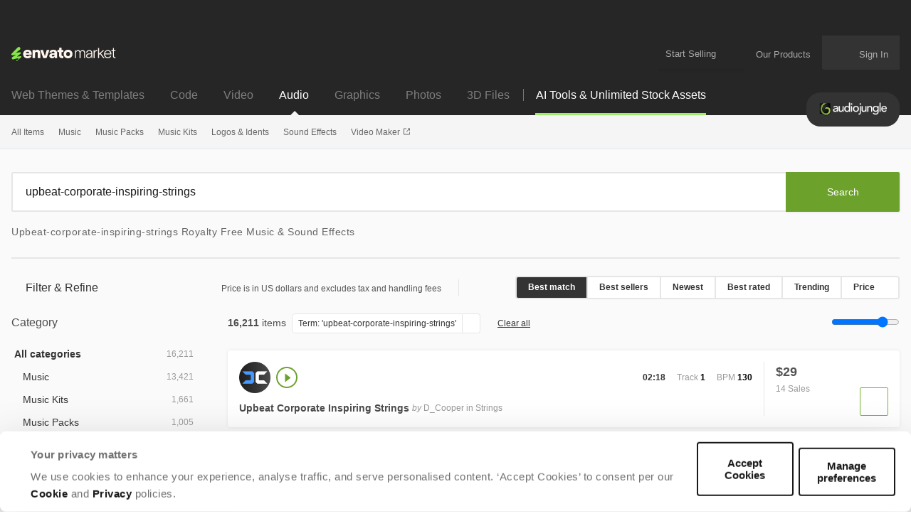

--- FILE ---
content_type: text/html; charset=utf-8
request_url: https://audiojungle.net/search/upbeat-corporate-inspiring-strings
body_size: 102299
content:
<!DOCTYPE html>
<html lang="en">
<head>
  <meta charset="utf-8">
  <link rel="preload" href="https://assets.market-storefront.envato-static.com/storefront/assets/styles-4a45d6c22165d4b929f166a7a95cedfd4be8ae509257b153d5d388b5e42fe0f8.css" as="style" type="text/css">
  <link rel="preload" href="https://previews.customer.envatousercontent.com/files/155485140/4.png" as="image" type="image/png">
<link rel="stylesheet" href="https://assets.market-storefront.envato-static.com/storefront/assets/styles-4a45d6c22165d4b929f166a7a95cedfd4be8ae509257b153d5d388b5e42fe0f8.css" media="all" data-turbo-track="reload" />
  <link rel="preconnect" href="//assets.market-storefront.envato-static.com" crossorigin>
  <link rel="dns-prefetch" href="//assets.market-storefront.envato-static.com">
  <link rel="preconnect" href="//consentcdn.cookiebot.com" crossorigin>
  <link rel="dns-prefetch" href="//consentcdn.cookiebot.com">
  <link rel="dns-prefetch" href="//previews.customer.envatousercontent.com">

    <script>
//<![CDATA[
    window.datadogEnvironment = 'production'
    window.datadogSampleRate = 2
    window.datadogVersion = 'ae53c8e2322c9625e38bffe4e25aaa79d4ede594'

//]]>
</script>
  <script src="https://assets.market-storefront.envato-static.com/storefront/assets/datadog-7b763e590dcc10b9b5ad839435e66274218274b22d8cfe9217050a906e688121.js" crossorigin="anonymous"></script>
  <title>Upbeat-corporate-inspiring-strings Royalty Free Music &amp; Sound Effects</title>
<meta name="description" content="Get 16,211 upbeat-corporate-inspiring-strings royalty free music &amp; sound effects on AudioJungle such as Upbeat Corporate Inspiring Strings, Inspiring Upbeat Corporate Strings, Upbeat Motivational Strings Corporate">
<meta property="og:title" content="Upbeat-corporate-inspiring-strings Royalty Free Music &amp; Sound Effects">
<meta property="og:description" content="Get 16,211 upbeat-corporate-inspiring-strings royalty free music &amp; sound effects on AudioJungle such as Upbeat Corporate Inspiring Strings, Inspiring Upbeat Corporate Strings, Upbeat Motivational Strings Corporate">
<meta property="og:type" content="website">
<meta property="og:site_name" content="AudioJungle">
<meta property="og:image" content="https://assets.market-storefront.envato-static.com/storefront/assets/og-images/audiojungle-03b0a7602d1924bbe583259a701f0ad60162d7d4df4f7cd93df847853df843f2.png">
  <meta name="robots" content="noindex, nofollow">
<meta name="bingbot" content="nocache">

  <meta property="fb:admins" content="580836304">
<meta name="yandex-verification" content="58faa6ff34c071e6">
<meta name="baidu-site-verification" content="x0xoFSsC7y">
<meta name="msvalidate.01" content="671616CA558AF093483E9570081ACD21">

<link rel="icon" type="image/ico" href="https://assets.market-storefront.envato-static.com/storefront/assets/favicons/favicon-683776860a73328fbfb90221f38228ae31fd55217f17b0fdba2daa1727c47dbd.ico">
<link rel="apple-touch-icon-precomposed" sizes="144x144" href="https://assets.market-storefront.envato-static.com/storefront/assets/favicons/apple-touch-icon-144x144-precomposed-a2606626583ce37053a6dca090b0b0d3a9483148984d8006645e267620fd14f8.png">
<link rel="apple-touch-icon-precomposed" sizes="114x114" href="https://assets.market-storefront.envato-static.com/storefront/assets/favicons/apple-touch-icon-114x114-precomposed-1486df5684777065c578079fd79ca115b237a6442c34a9933f301c2441fbac6f.png">
<link rel="apple-touch-icon-precomposed" sizes="72x72" href="https://assets.market-storefront.envato-static.com/storefront/assets/favicons/apple-touch-icon-72x72-precomposed-1b00bb9e3922f5db75e20ee89b8b235c613bb16de8724542f9d23efab119c3ce.png">
<link rel="apple-touch-icon-precomposed" href="https://assets.market-storefront.envato-static.com/storefront/assets/favicons/apple-touch-icon-precomposed-a2606626583ce37053a6dca090b0b0d3a9483148984d8006645e267620fd14f8.png">

  <script type="text/javascript" data-turbo-eval="false">
  window.addEventListener("CookiebotOnDialogDisplay", (event) => {
    const cookieDialog = event.srcElement.CookieConsentDialog.DOM
    cookieDialog.dataset.turbo = false
  })
</script>
<script src="https://consent.cookiebot.com/uc.js" data-cbid="d10f7659-aa82-4007-9cf1-54a9496002bf" data-georegions="{&quot;region&quot;:&quot;US&quot;,&quot;cbid&quot;:&quot;d9683f70-895f-4427-97dc-f1087cddf9d8&quot;}" defer="defer" id="Cookiebot"></script>


  <meta content="origin-when-cross-origin" name="referrer">
  <meta http-equiv="X-UA-Compatible" content="IE=edge">
  <meta name="viewport" content="width=device-width, initial-scale=1">
  <meta name="theme-color" content="#333333">

  <meta name="sso_server_domain" content="https://account.envato.com">
  <meta name="sso_client_key" content="audiojungle">
  <meta name="revision" content="ae53c8e2322c9625e38bffe4e25aaa79d4ede594">

  <meta name="csrf-param" content="authenticity_token" />
  <meta name="csrf-token">
  
  
  <link rel="next" href="/search/upbeat-corporate-inspiring-strings?page=2" />

  
  <script type="application/ld+json">
{"@context":"https://schema.org","@type":"OnlineBusiness","name":"Audiojungle","alternateName":"Envato Market","url":"https://audiojungle.net","logo":"https://assets.market-storefront.envato-static.com/storefront/assets/logos/envato-market-black-e1a82c06abeaebefed5ef0159102a06cd996de649ea62018b395978c09cd1edc.svg","description":"AudioJungle is a comprehensive marketplace for royalty-free music, sound effects, and audio tracks, providing creators, filmmakers, and businesses with professional audio assets to enhance their multimedia projects.","contactPoint":{"@type":"ContactPoint","contactType":"Customer Support","url":"https://help.market.envato.com/hc/en-us","availableLanguage":["English"],"areaServed":"Worldwide"},"address":{"@type":"PostalAddress","postOfficeBoxNumber":"16122","streetAddress":"Collins Street West","addressLocality":"Melbourne","addressRegion":"Victoria","postalCode":"8007","addressCountry":"AU"},"parentOrganization":[{"@type":"Organization","name":"Envato","url":"https://elements.envato.com/"}]}
</script>

  <script>
//<![CDATA[
  var rollbarClientToken = "0924cd7a408b49498096b5c1ade65966"
  var rollbarEnvironment = "production"

//]]>
</script>

  <script>
//<![CDATA[
    var gtmConfig = {}

//]]>
</script><script src="https://assets.market-storefront.envato-static.com/storefront/assets/gtm_measurements-101855c4e1e7a110f900a5f3a9cc2c5377d218b62dfded55bf5b351ea9bfe089.js" data-turbo-track="reload" defer="defer" nonce="true"></script>


  <script src="https://assets.market-storefront.envato-static.com/storefront/assets/rollbar-366bfbacb6164614a4a255eeb0c59edccb4a5d3c836c724c6534927a5867ac2e.js" crossorigin="anonymous" data-turbo-track="reload" defer="defer"></script>
  <script src="https://assets.market-storefront.envato-static.com/storefront/assets/legacy-dc4e345dc4f1681c7ccb13cf6984fb831a738b5721eecdf93394a59ae47b5e20.js" crossorigin="anonymous" data-turbo-track="reload" nomodule="nomodule"></script>
  <script src="https://assets.market-storefront.envato-static.com/storefront/assets/application-2bfbbbed706e0d3e91ef992804fa1fe4d283382e924745224f9139ba570922ab.js" crossorigin="anonymous" data-turbo-track="reload" defer="defer"></script>
</head>
<body
  class="no-js color-scheme-light"
  data-controller="yes-js favorites-loader auto-sign-in impression-tracker"
  data-analytics-context="body"
  data-google-tag-manager-marketing-id="GTM-KGCDGPL6"
  data-google-tag-manager-statistics-id="GTM-W8KL5Q5"
  data-google-tag-manager-marketing-env-params=""
  data-google-tag-manager-statistics-env-params=""
  data-site="audiojungle"
  data-site-domain="audiojungle.net"
  
>
  <noscript>
  <iframe
    src="https://www.googletagmanager.com/ns.html?id=GTM-KGCDGPL6"
    height="0"
    width="0"
    style="display:none;visibility:hidden"
  >
  </iframe>
</noscript>

  <noscript>
  <iframe
    src="https://www.googletagmanager.com/ns.html?id=GTM-W8KL5Q5"
    height="0"
    width="0"
    style="display:none;visibility:hidden"
  >
  </iframe>
</noscript>


  <script>
//<![CDATA[
  (function() {
    function normalizeAttributeValue(value) {
      if (value === undefined) return undefined
      if (value === null) return undefined

      let normalizedValue

      if (Array.isArray(value)) {
        normalizedValue = normalizedValue || value
          .map(normalizeAttributeValue)
          .filter(Boolean)
          .join(', ')
      }

      normalizedValue = normalizedValue || value
        .toString()
        .toLowerCase()
        .trim()
        .replace(/&amp;/g, '&')
        .replace(/&#39;/g, "'")
        .replace(/\s+/g, ' ')

      if (normalizedValue === '') return undefined
      return normalizedValue
    }

    function parseSignedInUserIdsFromCookie() {
      if (!document.cookie) return { envatoId: undefined, marketId: undefined };

      var prefix = "statistics_info=";
      var cookie = document.cookie.split('; ').find(function(part) {
        return part.startsWith(prefix);
      })

      if (cookie === undefined) return { envatoId: undefined, marketId: undefined };

      var ids = decodeURIComponent(cookie.substring(prefix.length)).split(":");

      return { envatoId: ids[0], marketId: ids[1] };
    }

    if (document.documentElement.hasAttribute('data-turbo-preview')) return

    window.dataLayer = window.dataLayer || [];

    var gaParam = (new URL(window.location)).searchParams.get("_ga")
    var signedInUserIds = parseSignedInUserIdsFromCookie();
    var categoryAttributes = JSON.parse('{"custom_item_category":"","custom_item_category_2":"search","custom_item_category_3":"upbeat-corporate-inspiring-strings"}');
    var pageAttributes = {
      app_name: normalizeAttributeValue('market-storefront'),
      app_env: normalizeAttributeValue('production'),
      app_version: normalizeAttributeValue('ae53c8e2322c9625e38bffe4e25aaa79d4ede594'),
      page_type: normalizeAttributeValue('item catalogue'),
      page_location: window.location.href,
      page_referrer: document.referrer,
      page_title: document.title,
      ga_param: normalizeAttributeValue(gaParam ? '_ga='+gaParam : undefined),
      event_attributes: null,
      user_attributes: {
        user_id: normalizeAttributeValue(signedInUserIds.envatoId),
        market_user_id: normalizeAttributeValue(signedInUserIds.marketId),
      },
      ...categoryAttributes
    };
    dataLayer.push(pageAttributes)

    dataLayer.push({
      event: 'analytics_ready',
      event_attributes: {
        event_type: 'user',
        custom_timestamp: Date.now()
      }
    })
  })();

//]]>
</script>

  <a class="layouts-application_layout__skipLink" data-controller="skip-link" data-action="click->skip-link#skipToMain" href="javascript:void(0)">Skip to content</a>
    <div class="shared-global_header-global_header_component__headerWrapper" role="banner">
    <div class="shared-global_header-global_header_component__desktopHeader shared-global_header-global_header_component__bannerPlaceholder">
      <div class="shared-global_header-logo_bar_component__headerTopWrapper">
  <div class="shared-global_header-logo_bar_component__gridWideSection">
    <a href="/" class="shared-global_header-logo_bar_component__logoImageWrapper">
      <img src="https://assets.market-storefront.envato-static.com/storefront/assets/logos/envato-market-0c6ef0bdbf918a098bf915273cd4ca39cb1afd7992deef185dafe33b2c623b2f.svg" height="20" alt="Envato Market logo" />
      <span class="shared-global_header-logo_bar_component__hiddenText">Envato Market</span>
    </a>
    <nav class="shared-global_header-logo_bar_component__nav" aria-label="account" data-turbo="false">
      <a class="shared-global_header-logo_bar_component__menuLink" href="https://author.envato.com">
        Start Selling
      </a>
      <div class="shared-global_header-dropdown_component__guestUserMenuWrapper" data-turbo="false">
      <a class="shared-global_header-our_products_component__ourProductMenuLink" href="#">
      <span class="shared-global_header-our_products_component__menuDropdownIconWrapper">
        <svg width='100%' height='100%'>
  <use xlink:href='/storefront/assets/icon_spritesheet-2c8173174a30370958101e9b5e0dc4a0503c16573b4e2c0961245849681b052e.svg#dialer'></use>
</svg>

      </span>
      <span class="shared-global_header-our_products_component__menuLinkText">Our Products</span>
    </a>

  <div class="shared-global_header-dropdown_component__dropdownWrapper">
    <div class="shared-global_header-dropdown_component__dropdown">
          <nav class="shared-global_header-our_products_component__dropdownListWrapper" aria-label="our products">
        <a
          class="shared-global_header-our_products_component__dropdownLink"
          title="The unlimited creative subscription"
          rel="noopener"
          target="_blank"
          href="https://elements.envato.com/?utm_source=envatomarket&amp;utm_medium=promos&amp;utm_campaign=elements_mkt-headernav_our_products_26AUG2024&amp;utm_content=headernav"
          data-impression-tracker-target="promotion"
          data-analytics-view-payload="{&quot;eventName&quot;:&quot;view_promotion&quot;,&quot;eventType&quot;:&quot;user&quot;,&quot;contextDetail&quot;:&quot;product picker&quot;,&quot;ecommerce&quot;:{&quot;promotionId&quot;:&quot;elements_mkt-headernav_our_products_26AUG2024&quot;,&quot;promotionName&quot;:&quot;elements_mkt-headernav_our_products_26AUG2024&quot;,&quot;promotionType&quot;:&quot;elements referral&quot;}}"
          data-analytics-click-payload="{&quot;eventName&quot;:&quot;select_promotion&quot;,&quot;eventType&quot;:&quot;user&quot;,&quot;contextDetail&quot;:&quot;product picker&quot;,&quot;ecommerce&quot;:{&quot;promotionId&quot;:&quot;elements_mkt-headernav_our_products_26AUG2024&quot;,&quot;promotionName&quot;:&quot;elements_mkt-headernav_our_products_26AUG2024&quot;,&quot;promotionType&quot;:&quot;elements referral&quot;}}"
        >
          <div class="shared-global_header-our_products_component__dropdownLinkLogo">
            <img loading="lazy" alt="Envato Elements" height="16" src="https://assets.market-storefront.envato-static.com/storefront/assets/logos/envato-elements-e1a82c06abeaebefed5ef0159102a06cd996de649ea62018b395978c09cd1edc.svg" />
          </div>
          <span class="shared-global_header-our_products_component__dropdownText">The unlimited creative subscription</span>
        </a>
        <a
          class="shared-global_header-our_products_component__dropdownLink"
          title="Free creative tutorials and courses"
          rel="noopener"
          target="_blank"
          href="https://tutsplus.com/?utm_source=envatomarket&amp;utm_medium=promos&amp;utm_campaign=tutsplus_mkt-headernav_our_products_26AUG2024&amp;utm_content=headernav"
        >
          <div class="shared-global_header-our_products_component__dropdownLinkLogo">
            <img loading="lazy" alt="Envato Tuts+" height="16" src="https://assets.market-storefront.envato-static.com/storefront/assets/logos/envato-tutsplus-e2d6fc98c47f1e35aa7ca0b06afc8d21e7951b59c468608472334ef6014743fd.svg" />
          </div>
          <span class="shared-global_header-our_products_component__dropdownText">Free creative tutorials and courses</span>
        </a>
        <a
          class="shared-global_header-our_products_component__dropdownLink"
          title="Customize mockups, design and video"
          rel="noopener"
          target="_blank"
          href="https://placeit.net/?utm_source=envatomarket&amp;utm_medium=promos&amp;utm_campaign=placeit_mkt-headernav_our_products_26AUG2024&amp;utm_content=headernav"
          data-impression-tracker-target="promotion"
          data-analytics-view-payload="{&quot;eventName&quot;:&quot;view_promotion&quot;,&quot;eventType&quot;:&quot;user&quot;,&quot;contextDetail&quot;:&quot;product picker&quot;,&quot;ecommerce&quot;:{&quot;promotionId&quot;:&quot;placeit_mkt-headernav_our_products_26AUG2024&quot;,&quot;promotionName&quot;:&quot;placeit_mkt-headernav_our_products_26AUG2024&quot;,&quot;promotionType&quot;:&quot;&quot;}}"
          data-analytics-click-payload="{&quot;eventName&quot;:&quot;select_promotion&quot;,&quot;eventType&quot;:&quot;user&quot;,&quot;contextDetail&quot;:&quot;product picker&quot;,&quot;ecommerce&quot;:{&quot;promotionId&quot;:&quot;placeit_mkt-headernav_our_products_26AUG2024&quot;,&quot;promotionName&quot;:&quot;placeit_mkt-headernav_our_products_26AUG2024&quot;,&quot;promotionType&quot;:&quot;&quot;}}"
        >
          <div class="shared-global_header-our_products_component__dropdownLinkLogo">
            <img loading="lazy" alt="Envato Placeit" height="16" src="https://assets.market-storefront.envato-static.com/storefront/assets/logos/envato-placeit-8320463adc8087b3a88d83e0529f594c02741a33a3d1b19a47cdf947c43083b2.svg" />
          </div>
          <span class="shared-global_header-our_products_component__dropdownText">Customize mockups, design and video</span>
        </a>
    </nav>
    <div class="shared-global_header-our_products_component__navFooter">
      Join the
      <a class="shared-global_header-our_products_component__footerLink"
         href="https://community.envato.com"
         target="_blank"
         rel="noopener">Envato community</a>
    </div>

    </div>
  </div>
</div>

      <span class="shared-global_header-logo_bar_component__userCartWrapper">
        <a
  class="shared-global_header-cart_link_component__root"
  href="/cart"
  title="Cart"
  id="cart-link-desktop"
  data-turbo-permanent
  data-turbo="false"
>
  <span class="shared-global_header-cart_link_component__userCartIcon">
    <svg width='100%' height='100%'>
  <use xlink:href='/storefront/assets/icon_spritesheet-2c8173174a30370958101e9b5e0dc4a0503c16573b4e2c0961245849681b052e.svg#cart'></use>
</svg>

  </span>
  <span class="shared-global_header-cart_link_component__userCartCount"
        data-controller="cart-icon"
        data-action="cartStoreUpdated@window->cart-icon#updateFromStore"
  ></span>
</a>

      </span>
      <span
        class="shared-global_header-logo_bar_component__usernameWrapper"
        id="tlp-header-user-nav"
        data-turbo-permanent
        data-controller="fragment-loader"
        data-fragment-loader-session-required-value="true"
        data-fragment-loader-url-value="/my/user_nav"
      >
        <div class="shared-global_header-dropdown_component__guestUserMenuWrapper shared-global_header-dropdown_component__disabled" data-turbo="false">
  
      <a class="shared-global_header-user_nav_component__guestUserMenuLink"
        href="/sign_in"
        data-turbo="false"
        data-controller="modal-commander"
        data-action="modal-commander#open"
        data-modal-commander-url-value="/storefront/sign_in"
      >
        <span class="shared-global_header-user_nav_component__guestUserMenuText">Sign In</span>
      </a>


  <div class="shared-global_header-dropdown_component__dropdownWrapper">
    <div class="shared-global_header-dropdown_component__dropdown">
      
    </div>
  </div>
</div>

      </span>
    </nav>
  </div>
</div>

      <div class="shared-global_header-mobile_menu_component__headerTopMobileWrapper" data-controller="mobile-menu">
  <div class="shared-global_header-mobile_menu_component__headerMobile">

    <div class="shared-global_header-mobile_menu_component__accountButton">
      <div>
  <div class="shared-global_header-cart_mini_link_component__cartButton">
    <a class="shared-global_header-cart_mini_link_component__linkButton"
       href="/cart"
       title="Cart"
       data-turbo="false">

      <span class="shared-global_header-cart_mini_link_component__userCartIcon">
        <svg width='100%' height='100%'>
  <use xlink:href='/storefront/assets/icon_spritesheet-2c8173174a30370958101e9b5e0dc4a0503c16573b4e2c0961245849681b052e.svg#cart_mobile'></use>
</svg>

      </span>
      <span class="shared-global_header-cart_mini_link_component__userCartCount"
            data-controller="cart-icon"
            data-action="cartStoreUpdated@window->cart-icon#updateFromStore"
      ></span>
    </a>
  </div>
</div>

      <a class="shared-global_header-mobile_menu_component__linkButton"
         title="Open account menu"
         data-action="click->mobile-menu#openUserMenu"
         href="#">
        <span class="shared-global_header-mobile_menu_component__linkIcon">
          <svg width='100%' height='100%'>
  <use xlink:href='/storefront/assets/icon_spritesheet-2c8173174a30370958101e9b5e0dc4a0503c16573b4e2c0961245849681b052e.svg#person'></use>
</svg>

        </span>
      </a>
    </div>

    <div class="shared-global_header-mobile_menu_component__categoriesButton">
      <a class="shared-global_header-mobile_menu_component__linkButton"
         title="Open site menu"
         data-action="click->mobile-menu#openCategoriesMenu"
         href="#">
        <span class="shared-global_header-mobile_menu_component__linkIcon">
          <svg width='100%' height='100%'>
  <use xlink:href='/storefront/assets/icon_spritesheet-2c8173174a30370958101e9b5e0dc4a0503c16573b4e2c0961245849681b052e.svg#hamburger'></use>
</svg>

        </span>
      </a>
    </div>

    <div>
      <a class="shared-global_header-mobile_menu_component__baseLogo" href="/">
        <picture>
          <source srcset="https://assets.market-storefront.envato-static.com/storefront/assets/logos/audiojungle-b7a26235221e370decfea05701cd14c56eaf414be82df3ba28a8e42a53640135.webp" type="image/webp">
          <img loading="lazy"
               src="https://assets.market-storefront.envato-static.com/storefront/assets/logos/audiojungle-eb9fa5bfd1b4a08e5680ebcc28b0a47a99f8416a6e1792dd518b26cc171e8490.png"
               alt="AudioJungle"
               class="shared-global_header-mobile_menu_component__logo">
        </picture>
      </a>
    </div>

  </div>

  <div class="shared-global_header-mobile_menu_component__offCanvasBackground" data-mobile-menu-target="categoriesMenu" >
    <div class="shared-global_header-mobile_menu_component__overlay" data-action="click->mobile-menu#closeMenu"></div>
    <template data-mobile-menu-target="categoriesTemplate">
      <div class="shared-global_header-mobile_menu_component__offCanvasWrapper"
        data-controller="impression-tracker"
      >
        <div class="shared-global_header-mobile_menu_component__offCanvasLeftContainer">
          <button class="shared-global_header-mobile_menu_component__canvasToggle" data-action="click->mobile-menu#closeMenu">
            <svg fill="currentColor" preserveAspectRatio="xMidYMid meet" height="14px" width="14px" viewBox="0 0 10 10" style="vertical-align: middle;">
              <title id="Close">Close</title>
              <g>
                <path d="M9.888641,1.2053571 C9.962881,1.2797623 10,1.3690471 10,1.4732143 C10,1.5773815 9.962881,1.6666663 9.888641,1.7410714 L6.904232,4.7321429 C6.829992,4.806548 6.792873,4.8958328 6.792873,5 C6.792873,5.1041672 6.829992,5.193452 6.904232,5.2678571 L9.86637,8.2589286 C9.955457,8.3333337 10,8.4226185 10,8.5267857 C10,8.6309529 9.955457,8.7202377 9.86637,8.7946429 L8.797327,9.8883929 C8.723088,9.962798 8.63029,10 8.518931,10 C8.407572,10 8.314774,9.962798 8.240535,9.8883929 L5.278396,6.8973214 C5.204157,6.8229163 5.111359,6.7857143 5,6.7857143 C4.888641,6.7857143 4.795843,6.8229163 4.721604,6.8973214 L1.737194,9.8883929 C1.662954,9.962798 1.573868,10 1.469933,10 C1.365998,10 1.276912,9.962798 1.202673,9.8883929 L0.111359,8.7946429 C0.037119,8.7202377 0,8.6309529 0,8.5267857 C0,8.4226185 0.037119,8.3333337 0.111359,8.2589286 L3.095768,5.2678571 C3.170008,5.193452 3.207127,5.1041672 3.207127,5 C3.207127,4.8958328 3.170008,4.806548 3.095768,4.7321429 L0.111359,1.7410714 C0.037119,1.6666663 0,1.5736613 0,1.4620536 C0,1.3504459 0.037119,1.2574408 0.111359,1.1830357 L1.202673,0.1116071 C1.276912,0.037202 1.36971,0 1.481069,0 C1.592428,0 1.685226,0.037202 1.759465,0.1116071 L4.721604,3.1026786 C4.795843,3.1770837 4.888641,3.2142857 5,3.2142857 C5.111359,3.2142857 5.204157,3.1770837 5.278396,3.1026786 L8.262806,0.1116071 C8.337046,0.037202 8.426132,0 8.530067,0 C8.634002,0 8.723088,0.037202 8.797327,0.1116071 L9.888641,1.2053571 Z"></path>
              </g>
            </svg>
          </button>
          <div class="shared-global_header-mobile_menu_component__logoImageWrapper">
            <a class="shared-global_header-mobile_menu_component__logoImageLink" href="/">
              <img alt="AudioJungle" src="https://assets.market-storefront.envato-static.com/storefront/assets/logos/envato-market-0c6ef0bdbf918a098bf915273cd4ca39cb1afd7992deef185dafe33b2c623b2f.svg" height="15" />
              <span class="shared-global_header-mobile_menu_component__hiddenText">Envato Market</span>
            </a>
          </div>
          <div data-controller="toggler">
  <div class="shared-global_header-mobile_markets_nav_component__currentSiteSectionWrapper shared-global_header-mobile_markets_nav_component__audiojungleWrapper">
    <div class="shared-global_header-mobile_markets_nav_component__currentSiteSpan">Audio</div>
    <div
      class="shared-global_header-mobile_markets_nav_component__mainMenuToggle"
      data-toggler-target="toggle"
      data-toggler-expanded-class="shared-global_header-mobile_markets_nav_component__expanded"
      data-action="click->toggler#toggle"
    >
      <svg width='100%' height='100%'>
  <use xlink:href='/storefront/assets/icon_spritesheet-2c8173174a30370958101e9b5e0dc4a0503c16573b4e2c0961245849681b052e.svg#arrow_fill_down'></use>
</svg>

    </div>
  </div>
  <div
    class="shared-global_header-mobile_markets_nav_component__sitesMenuWrapper"
    data-toggler-target="toggle"
    data-toggler-expanded-class="shared-global_header-mobile_markets_nav_component__expanded"
  >
      <a class="shared-global_header-mobile_markets_nav_component__siteLink" href="https://themeforest.net/?auto_signin=true">
        <span class="shared-global_header-mobile_markets_nav_component__siteLinkText">Web Themes &amp; Templates</span>
</a>      <a class="shared-global_header-mobile_markets_nav_component__siteLink" href="https://codecanyon.net/?auto_signin=true">
        <span class="shared-global_header-mobile_markets_nav_component__siteLinkText">Code</span>
</a>      <a class="shared-global_header-mobile_markets_nav_component__siteLink" href="https://videohive.net/?auto_signin=true">
        <span class="shared-global_header-mobile_markets_nav_component__siteLinkText">Video</span>
</a>      <a class="shared-global_header-mobile_markets_nav_component__siteLink" href="https://graphicriver.net/?auto_signin=true">
        <span class="shared-global_header-mobile_markets_nav_component__siteLinkText">Graphics</span>
</a>      <a class="shared-global_header-mobile_markets_nav_component__siteLink" href="https://photodune.net/?auto_signin=true">
        <span class="shared-global_header-mobile_markets_nav_component__siteLinkText">Photos</span>
</a>      <a class="shared-global_header-mobile_markets_nav_component__siteLink" href="https://3docean.net/?auto_signin=true">
        <span class="shared-global_header-mobile_markets_nav_component__siteLinkText">3D Files</span>
</a>  </div>
</div>

          <div class="shared-global_header-mobile_menu_search_component__root shared-global_header-mobile_menu_search_component__noBorder">
  <form
    role="search"
    method="get"
    action="/search"
    data-controller="search-event"
    data-action="submit->search-event#submit">
   <div class="shared-global_header-mobile_menu_search_component__searchInlineElement"></div>
    <div class="shared-global_header-mobile_menu_search_component__form">
      <div class="shared-global_header-mobile_menu_search_component__inputWrapper">
        <input
          type="search"
          aria-label="search"
          class="shared-global_header-mobile_menu_search_component__input"
          name="term"
          placeholder="Search"
          role="search"
          value=""
          data-search-event-target="input">
      </div>
      <button class="shared-global_header-mobile_menu_search_component__searchButton" type="submit">
        <svg fill="currentColor" preserveAspectRatio="xMidYMid meet" height="1em" width="1em" viewBox="0 0 512 512" title="search" style="vertical-align: middle;">
          <title>search</title>
          <g>
            <path d="M507.5 469.3c0 10.5-3.8 19.5-11.5 27.2s-16.7 11.5-27.2 11.5c-10.9 0-20-3.8-27.2-11.5l-103.7-103.4c-36.1 25-76.3 37.5-120.6 37.5-28.8 0-56.4-5.6-82.7-16.8s-49-26.3-68-45.3-34.2-41.7-45.3-68c-11.2-26.3-16.8-53.9-16.8-82.7s5.6-56.4 16.8-82.7 26.3-49 45.3-68 41.7-34.2 68-45.3c26.3-11.2 53.9-16.8 82.7-16.8s56.4 5.6 82.7 16.8c26.3 11.2 49 26.3 68 45.3s34.2 41.7 45.3 68c11.2 26.3 16.8 53.9 16.8 82.7 0 44.3-12.5 84.5-37.5 120.6l103.7 103.7c7.5 7.5 11.2 16.5 11.2 27.2zm-154.8-251.5c0-37.3-13.2-69.2-39.8-95.7-26.5-26.5-58.4-39.8-95.7-39.8s-69.2 13.3-95.7 39.8-39.8 58.4-39.8 95.7 13.2 69.2 39.8 95.7c26.5 26.5 58.4 39.8 95.7 39.8s69.2-13.2 95.7-39.8c26.6-26.5 39.8-58.4 39.8-95.7z"></path>
          </g>
        </svg>
      </button>
    </div>
  </form>
</div>

            <div data-controller="toggler">
    <a class="shared-global_header-categories_mobile_menu_component__linkRow"
      href="https://elements.envato.com/?utm_campaign=elements_mkt-switcher_mobile_DEC2025&amp;utm_source=audiojungle.net&amp;utm_medium=referral&amp;utm_content=aj_home_unlimited"
      data-turbo="false"
      data-action="click-&gt;mobile-menu#closeMenu"
      data-toggler-target="toggle"
      data-toggler-expanded-class="shared-global_header-categories_mobile_menu_component__expanded"
      target="_blank"
      data-impression-tracker-target="promotion"
      data-analytics-view-payload="{&quot;eventName&quot;:&quot;view_promotion&quot;,&quot;eventType&quot;:&quot;user&quot;,&quot;contextDetail&quot;:&quot;site switcher&quot;,&quot;ecommerce&quot;:{&quot;promotionId&quot;:&quot;elements_mkt-switcher_mobile_DEC2025&quot;,&quot;promotionName&quot;:&quot;elements_mkt-switcher_mobile_DEC2025&quot;,&quot;promotionType&quot;:&quot;elements referral&quot;}}"
      data-analytics-click-payload="{&quot;eventName&quot;:&quot;select_promotion&quot;,&quot;eventType&quot;:&quot;user&quot;,&quot;contextDetail&quot;:&quot;site switcher&quot;,&quot;ecommerce&quot;:{&quot;promotionId&quot;:&quot;elements_mkt-switcher_mobile_DEC2025&quot;,&quot;promotionName&quot;:&quot;elements_mkt-switcher_mobile_DEC2025&quot;,&quot;promotionType&quot;:&quot;elements referral&quot;}}"
    >
      <div class="shared-global_header-categories_mobile_menu_component__link shared-global_header-categories_mobile_menu_component__linkRow shared-global_header-categories_mobile_menu_component__empty shared-global_header-categories_mobile_menu_component__linkExternal">
        Unlimited Downloads
      </div>
    </a>

  </div>
  <div data-controller="toggler">
    <a class="shared-global_header-categories_mobile_menu_component__linkRow"
      href="/category/all"
      data-turbo="true"
      data-action="click-&gt;toggler#toggle"
      data-toggler-target="toggle"
      data-toggler-expanded-class="shared-global_header-categories_mobile_menu_component__expanded"
      target="_self"
    >
      <div class="shared-global_header-categories_mobile_menu_component__link shared-global_header-categories_mobile_menu_component__linkRow">
        All Items
      </div>
        <div class="shared-global_header-categories_mobile_menu_component__icon">
          <svg width='100%' height='100%'>
  <use xlink:href='/storefront/assets/icon_spritesheet-2c8173174a30370958101e9b5e0dc4a0503c16573b4e2c0961245849681b052e.svg#arrow_fill_down'></use>
</svg>

        </div>
    </a>

      <nav data-toggler-target="toggle"
           data-toggler-expanded-class="shared-global_header-categories_mobile_menu_component__expanded"
           class="shared-global_header-categories_mobile_menu_component__subLinks">
          <a href="/top-sellers"
             target="_self"
            data-turbo="true"
            class="shared-global_header-categories_mobile_menu_component__link shared-global_header-categories_mobile_menu_component__sub"
            data-action="click->mobile-menu#closeMenu"
          >
            Popular Files
          </a>
          <a href="/feature"
             target="_self"
            data-turbo="true"
            class="shared-global_header-categories_mobile_menu_component__link shared-global_header-categories_mobile_menu_component__sub"
            data-action="click->mobile-menu#closeMenu"
          >
            Featured Files
          </a>
          <a href="/category/all?date=this-month&amp;sort=sales"
             target="_self"
            data-turbo="true"
            class="shared-global_header-categories_mobile_menu_component__link shared-global_header-categories_mobile_menu_component__sub"
            data-action="click->mobile-menu#closeMenu"
          >
            Top New Files
          </a>
          <a href="/follow_feed"
             target="_self"
            data-turbo="false"
            class="shared-global_header-categories_mobile_menu_component__link shared-global_header-categories_mobile_menu_component__sub"
            data-action="click->mobile-menu#closeMenu"
          >
            Follow Feed
          </a>
          <a href="/authors/top"
             target="_self"
            data-turbo="false"
            class="shared-global_header-categories_mobile_menu_component__link shared-global_header-categories_mobile_menu_component__sub"
            data-action="click->mobile-menu#closeMenu"
          >
            Top Authors
          </a>
          <a href="/page/top_new_sellers"
             target="_self"
            data-turbo="false"
            class="shared-global_header-categories_mobile_menu_component__link shared-global_header-categories_mobile_menu_component__sub"
            data-action="click->mobile-menu#closeMenu"
          >
            Top New Authors
          </a>
          <a href="/collections"
             target="_self"
            data-turbo="false"
            class="shared-global_header-categories_mobile_menu_component__link shared-global_header-categories_mobile_menu_component__sub"
            data-action="click->mobile-menu#closeMenu"
          >
            Public Collections
          </a>
          <a href="/category"
             target="_self"
            data-turbo="false"
            class="shared-global_header-categories_mobile_menu_component__link shared-global_header-categories_mobile_menu_component__sub"
            data-action="click->mobile-menu#closeMenu"
          >
            View All Categories
          </a>
          <a href="https://elements.envato.com/c/audio?utm_campaign=elements_mkt-nav_child_06SEP2024&amp;utm_source=audiojungle.net&amp;utm_medium=referral&amp;utm_content=aj_all-items"
             target="_blank"
            data-turbo="false"
            class="shared-global_header-categories_mobile_menu_component__link shared-global_header-categories_mobile_menu_component__sub shared-global_header-categories_mobile_menu_component__linkExternal"
            data-action="click->mobile-menu#closeMenu"
          >
            Unlimited Audio
          </a>
      </nav>
  </div>
  <div data-controller="toggler">
    <a class="shared-global_header-categories_mobile_menu_component__linkRow"
      href="/category/music"
      data-turbo="true"
      data-action="click-&gt;toggler#toggle"
      data-toggler-target="toggle"
      data-toggler-expanded-class="shared-global_header-categories_mobile_menu_component__expanded"
      target="_self"
    >
      <div class="shared-global_header-categories_mobile_menu_component__link shared-global_header-categories_mobile_menu_component__linkRow">
        Music
      </div>
        <div class="shared-global_header-categories_mobile_menu_component__icon">
          <svg width='100%' height='100%'>
  <use xlink:href='/storefront/assets/icon_spritesheet-2c8173174a30370958101e9b5e0dc4a0503c16573b4e2c0961245849681b052e.svg#arrow_fill_down'></use>
</svg>

        </div>
    </a>

      <nav data-toggler-target="toggle"
           data-toggler-expanded-class="shared-global_header-categories_mobile_menu_component__expanded"
           class="shared-global_header-categories_mobile_menu_component__subLinks">
          <a href="/category/music"
             target="_self"
            data-turbo="false"
            class="shared-global_header-categories_mobile_menu_component__link shared-global_header-categories_mobile_menu_component__sub"
            data-action="click->mobile-menu#closeMenu"
          >
            Show all Music
          </a>
          <a href="/popular_item/by_category?category=music"
             target="_self"
            data-turbo="true"
            class="shared-global_header-categories_mobile_menu_component__link shared-global_header-categories_mobile_menu_component__sub"
            data-action="click->mobile-menu#closeMenu"
          >
            Popular Items
          </a>
          <a href="/category/music/ambient"
             target="_self"
            data-turbo="true"
            class="shared-global_header-categories_mobile_menu_component__link shared-global_header-categories_mobile_menu_component__sub"
            data-action="click->mobile-menu#closeMenu"
          >
            Ambient
          </a>
          <a href="/category/music/children-s"
             target="_self"
            data-turbo="true"
            class="shared-global_header-categories_mobile_menu_component__link shared-global_header-categories_mobile_menu_component__sub"
            data-action="click->mobile-menu#closeMenu"
          >
            Children&#39;s
          </a>
          <a href="/category/music/cinematic"
             target="_self"
            data-turbo="true"
            class="shared-global_header-categories_mobile_menu_component__link shared-global_header-categories_mobile_menu_component__sub"
            data-action="click->mobile-menu#closeMenu"
          >
            Cinematic
          </a>
          <a href="/category/music/classical"
             target="_self"
            data-turbo="true"
            class="shared-global_header-categories_mobile_menu_component__link shared-global_header-categories_mobile_menu_component__sub"
            data-action="click->mobile-menu#closeMenu"
          >
            Classical
          </a>
          <a href="/category/music/corporate"
             target="_self"
            data-turbo="true"
            class="shared-global_header-categories_mobile_menu_component__link shared-global_header-categories_mobile_menu_component__sub"
            data-action="click->mobile-menu#closeMenu"
          >
            Corporate
          </a>
          <a href="/category/music/country-western"
             target="_self"
            data-turbo="true"
            class="shared-global_header-categories_mobile_menu_component__link shared-global_header-categories_mobile_menu_component__sub"
            data-action="click->mobile-menu#closeMenu"
          >
            Country, Western
          </a>
          <a href="/category/music/drum-bass-breakbeat"
             target="_self"
            data-turbo="true"
            class="shared-global_header-categories_mobile_menu_component__link shared-global_header-categories_mobile_menu_component__sub"
            data-action="click->mobile-menu#closeMenu"
          >
            Drum &amp; Bass, Breakbeat
          </a>
          <a href="/category/music/electronica"
             target="_self"
            data-turbo="true"
            class="shared-global_header-categories_mobile_menu_component__link shared-global_header-categories_mobile_menu_component__sub"
            data-action="click->mobile-menu#closeMenu"
          >
            Electronica
          </a>
          <a href="/category/music/experimental-abstract"
             target="_self"
            data-turbo="true"
            class="shared-global_header-categories_mobile_menu_component__link shared-global_header-categories_mobile_menu_component__sub"
            data-action="click->mobile-menu#closeMenu"
          >
            Experimental, Abstract
          </a>
          <a href="/category/music/folk-acoustic"
             target="_self"
            data-turbo="true"
            class="shared-global_header-categories_mobile_menu_component__link shared-global_header-categories_mobile_menu_component__sub"
            data-action="click->mobile-menu#closeMenu"
          >
            Folk, Acoustic
          </a>
          <a href="/category/music/funk-groove"
             target="_self"
            data-turbo="true"
            class="shared-global_header-categories_mobile_menu_component__link shared-global_header-categories_mobile_menu_component__sub"
            data-action="click->mobile-menu#closeMenu"
          >
            Funk, Groove
          </a>
          <a href="/category/music/hip-hop"
             target="_self"
            data-turbo="true"
            class="shared-global_header-categories_mobile_menu_component__link shared-global_header-categories_mobile_menu_component__sub"
            data-action="click->mobile-menu#closeMenu"
          >
            Hip-Hop
          </a>
          <a href="/category/music/holiday-seasonal"
             target="_self"
            data-turbo="true"
            class="shared-global_header-categories_mobile_menu_component__link shared-global_header-categories_mobile_menu_component__sub"
            data-action="click->mobile-menu#closeMenu"
          >
            Holiday &amp; Seasonal
          </a>
          <a href="/category/music/house"
             target="_self"
            data-turbo="true"
            class="shared-global_header-categories_mobile_menu_component__link shared-global_header-categories_mobile_menu_component__sub"
            data-action="click->mobile-menu#closeMenu"
          >
            House
          </a>
          <a href="/category/music/jazz"
             target="_self"
            data-turbo="true"
            class="shared-global_header-categories_mobile_menu_component__link shared-global_header-categories_mobile_menu_component__sub"
            data-action="click->mobile-menu#closeMenu"
          >
            Jazz
          </a>
          <a href="/category/music/percussion"
             target="_self"
            data-turbo="true"
            class="shared-global_header-categories_mobile_menu_component__link shared-global_header-categories_mobile_menu_component__sub"
            data-action="click->mobile-menu#closeMenu"
          >
            Percussion
          </a>
          <a href="/category/music/pop"
             target="_self"
            data-turbo="true"
            class="shared-global_header-categories_mobile_menu_component__link shared-global_header-categories_mobile_menu_component__sub"
            data-action="click->mobile-menu#closeMenu"
          >
            Pop
          </a>
          <a href="/category/music/rock"
             target="_self"
            data-turbo="true"
            class="shared-global_header-categories_mobile_menu_component__link shared-global_header-categories_mobile_menu_component__sub"
            data-action="click->mobile-menu#closeMenu"
          >
            Rock
          </a>
          <a href="/category/music/soul-r-b"
             target="_self"
            data-turbo="true"
            class="shared-global_header-categories_mobile_menu_component__link shared-global_header-categories_mobile_menu_component__sub"
            data-action="click->mobile-menu#closeMenu"
          >
            Soul, R&amp;B
          </a>
          <a href="/category/music/vocals-voice"
             target="_self"
            data-turbo="true"
            class="shared-global_header-categories_mobile_menu_component__link shared-global_header-categories_mobile_menu_component__sub"
            data-action="click->mobile-menu#closeMenu"
          >
            Vocals, Voice
          </a>
          <a href="/category/music/world-beat"
             target="_self"
            data-turbo="true"
            class="shared-global_header-categories_mobile_menu_component__link shared-global_header-categories_mobile_menu_component__sub"
            data-action="click->mobile-menu#closeMenu"
          >
            World Beat
          </a>
          <a href="/category/music/miscellaneous"
             target="_self"
            data-turbo="true"
            class="shared-global_header-categories_mobile_menu_component__link shared-global_header-categories_mobile_menu_component__sub"
            data-action="click->mobile-menu#closeMenu"
          >
            Miscellaneous
          </a>
          <a href="https://elements.envato.com/audio/royalty-free-music?utm_campaign=elements_mkt-nav_child_06SEP2024&amp;utm_source=audiojungle.net&amp;utm_medium=referral&amp;utm_content=aj_music"
             target="_blank"
            data-turbo="false"
            class="shared-global_header-categories_mobile_menu_component__link shared-global_header-categories_mobile_menu_component__sub shared-global_header-categories_mobile_menu_component__linkExternal"
            data-action="click->mobile-menu#closeMenu"
          >
            Unlimited Music
          </a>
      </nav>
  </div>
  <div data-controller="toggler">
    <a class="shared-global_header-categories_mobile_menu_component__linkRow"
      href="/category/music-packs"
      data-turbo="true"
      data-action="click-&gt;toggler#toggle"
      data-toggler-target="toggle"
      data-toggler-expanded-class="shared-global_header-categories_mobile_menu_component__expanded"
      target="_self"
    >
      <div class="shared-global_header-categories_mobile_menu_component__link shared-global_header-categories_mobile_menu_component__linkRow">
        Music Packs
      </div>
        <div class="shared-global_header-categories_mobile_menu_component__icon">
          <svg width='100%' height='100%'>
  <use xlink:href='/storefront/assets/icon_spritesheet-2c8173174a30370958101e9b5e0dc4a0503c16573b4e2c0961245849681b052e.svg#arrow_fill_down'></use>
</svg>

        </div>
    </a>

      <nav data-toggler-target="toggle"
           data-toggler-expanded-class="shared-global_header-categories_mobile_menu_component__expanded"
           class="shared-global_header-categories_mobile_menu_component__subLinks">
          <a href="/category/music-packs"
             target="_self"
            data-turbo="false"
            class="shared-global_header-categories_mobile_menu_component__link shared-global_header-categories_mobile_menu_component__sub"
            data-action="click->mobile-menu#closeMenu"
          >
            Show all Music Packs
          </a>
          <a href="/popular_item/by_category?category=music-packs"
             target="_self"
            data-turbo="true"
            class="shared-global_header-categories_mobile_menu_component__link shared-global_header-categories_mobile_menu_component__sub"
            data-action="click->mobile-menu#closeMenu"
          >
            Popular Items
          </a>
          <a href="/category/music-packs/ambient"
             target="_self"
            data-turbo="true"
            class="shared-global_header-categories_mobile_menu_component__link shared-global_header-categories_mobile_menu_component__sub"
            data-action="click->mobile-menu#closeMenu"
          >
            Ambient
          </a>
          <a href="/category/music-packs/children-s"
             target="_self"
            data-turbo="true"
            class="shared-global_header-categories_mobile_menu_component__link shared-global_header-categories_mobile_menu_component__sub"
            data-action="click->mobile-menu#closeMenu"
          >
            Children&#39;s
          </a>
          <a href="/category/music-packs/cinematic"
             target="_self"
            data-turbo="true"
            class="shared-global_header-categories_mobile_menu_component__link shared-global_header-categories_mobile_menu_component__sub"
            data-action="click->mobile-menu#closeMenu"
          >
            Cinematic
          </a>
          <a href="/category/music-packs/classical"
             target="_self"
            data-turbo="true"
            class="shared-global_header-categories_mobile_menu_component__link shared-global_header-categories_mobile_menu_component__sub"
            data-action="click->mobile-menu#closeMenu"
          >
            Classical
          </a>
          <a href="/category/music-packs/corporate"
             target="_self"
            data-turbo="true"
            class="shared-global_header-categories_mobile_menu_component__link shared-global_header-categories_mobile_menu_component__sub"
            data-action="click->mobile-menu#closeMenu"
          >
            Corporate
          </a>
          <a href="/category/music-packs/country-western"
             target="_self"
            data-turbo="true"
            class="shared-global_header-categories_mobile_menu_component__link shared-global_header-categories_mobile_menu_component__sub"
            data-action="click->mobile-menu#closeMenu"
          >
            Country, Western
          </a>
          <a href="/category/music-packs/drum-bass-breakbeat"
             target="_self"
            data-turbo="true"
            class="shared-global_header-categories_mobile_menu_component__link shared-global_header-categories_mobile_menu_component__sub"
            data-action="click->mobile-menu#closeMenu"
          >
            Drum &amp; Bass, Breakbeat
          </a>
          <a href="/category/music-packs/electronica"
             target="_self"
            data-turbo="true"
            class="shared-global_header-categories_mobile_menu_component__link shared-global_header-categories_mobile_menu_component__sub"
            data-action="click->mobile-menu#closeMenu"
          >
            Electronica
          </a>
          <a href="/category/music-packs/experimental-abstract"
             target="_self"
            data-turbo="true"
            class="shared-global_header-categories_mobile_menu_component__link shared-global_header-categories_mobile_menu_component__sub"
            data-action="click->mobile-menu#closeMenu"
          >
            Experimental, Abstract
          </a>
          <a href="/category/music-packs/folk-acoustic"
             target="_self"
            data-turbo="true"
            class="shared-global_header-categories_mobile_menu_component__link shared-global_header-categories_mobile_menu_component__sub"
            data-action="click->mobile-menu#closeMenu"
          >
            Folk, Acoustic
          </a>
          <a href="/category/music-packs/funk-groove"
             target="_self"
            data-turbo="true"
            class="shared-global_header-categories_mobile_menu_component__link shared-global_header-categories_mobile_menu_component__sub"
            data-action="click->mobile-menu#closeMenu"
          >
            Funk, Groove
          </a>
          <a href="/category/music-packs/hip-hop"
             target="_self"
            data-turbo="true"
            class="shared-global_header-categories_mobile_menu_component__link shared-global_header-categories_mobile_menu_component__sub"
            data-action="click->mobile-menu#closeMenu"
          >
            Hip-Hop
          </a>
          <a href="/category/music-packs/holiday-seasonal"
             target="_self"
            data-turbo="true"
            class="shared-global_header-categories_mobile_menu_component__link shared-global_header-categories_mobile_menu_component__sub"
            data-action="click->mobile-menu#closeMenu"
          >
            Holiday &amp; Seasonal
          </a>
          <a href="/category/music-packs/house"
             target="_self"
            data-turbo="true"
            class="shared-global_header-categories_mobile_menu_component__link shared-global_header-categories_mobile_menu_component__sub"
            data-action="click->mobile-menu#closeMenu"
          >
            House
          </a>
          <a href="/category/music-packs/jazz"
             target="_self"
            data-turbo="true"
            class="shared-global_header-categories_mobile_menu_component__link shared-global_header-categories_mobile_menu_component__sub"
            data-action="click->mobile-menu#closeMenu"
          >
            Jazz
          </a>
          <a href="/category/music-packs/percussion"
             target="_self"
            data-turbo="true"
            class="shared-global_header-categories_mobile_menu_component__link shared-global_header-categories_mobile_menu_component__sub"
            data-action="click->mobile-menu#closeMenu"
          >
            Percussion
          </a>
          <a href="/category/music-packs/pop"
             target="_self"
            data-turbo="true"
            class="shared-global_header-categories_mobile_menu_component__link shared-global_header-categories_mobile_menu_component__sub"
            data-action="click->mobile-menu#closeMenu"
          >
            Pop
          </a>
          <a href="/category/music-packs/rock"
             target="_self"
            data-turbo="true"
            class="shared-global_header-categories_mobile_menu_component__link shared-global_header-categories_mobile_menu_component__sub"
            data-action="click->mobile-menu#closeMenu"
          >
            Rock
          </a>
          <a href="/category/music-packs/soul-r-b"
             target="_self"
            data-turbo="true"
            class="shared-global_header-categories_mobile_menu_component__link shared-global_header-categories_mobile_menu_component__sub"
            data-action="click->mobile-menu#closeMenu"
          >
            Soul, R&amp;B
          </a>
          <a href="/category/music-packs/vocals-voice"
             target="_self"
            data-turbo="true"
            class="shared-global_header-categories_mobile_menu_component__link shared-global_header-categories_mobile_menu_component__sub"
            data-action="click->mobile-menu#closeMenu"
          >
            Vocals, Voice
          </a>
          <a href="/category/music-packs/world-beat"
             target="_self"
            data-turbo="true"
            class="shared-global_header-categories_mobile_menu_component__link shared-global_header-categories_mobile_menu_component__sub"
            data-action="click->mobile-menu#closeMenu"
          >
            World Beat
          </a>
          <a href="/category/music-packs/miscellaneous"
             target="_self"
            data-turbo="true"
            class="shared-global_header-categories_mobile_menu_component__link shared-global_header-categories_mobile_menu_component__sub"
            data-action="click->mobile-menu#closeMenu"
          >
            Miscellaneous
          </a>
      </nav>
  </div>
  <div data-controller="toggler">
    <a class="shared-global_header-categories_mobile_menu_component__linkRow"
      href="/category/music-kits"
      data-turbo="true"
      data-action="click-&gt;toggler#toggle"
      data-toggler-target="toggle"
      data-toggler-expanded-class="shared-global_header-categories_mobile_menu_component__expanded"
      target="_self"
    >
      <div class="shared-global_header-categories_mobile_menu_component__link shared-global_header-categories_mobile_menu_component__linkRow">
        Music Kits
      </div>
        <div class="shared-global_header-categories_mobile_menu_component__icon">
          <svg width='100%' height='100%'>
  <use xlink:href='/storefront/assets/icon_spritesheet-2c8173174a30370958101e9b5e0dc4a0503c16573b4e2c0961245849681b052e.svg#arrow_fill_down'></use>
</svg>

        </div>
    </a>

      <nav data-toggler-target="toggle"
           data-toggler-expanded-class="shared-global_header-categories_mobile_menu_component__expanded"
           class="shared-global_header-categories_mobile_menu_component__subLinks">
          <a href="/category/music-kits"
             target="_self"
            data-turbo="false"
            class="shared-global_header-categories_mobile_menu_component__link shared-global_header-categories_mobile_menu_component__sub"
            data-action="click->mobile-menu#closeMenu"
          >
            Show all Music Kits
          </a>
          <a href="/popular_item/by_category?category=music-kits"
             target="_self"
            data-turbo="true"
            class="shared-global_header-categories_mobile_menu_component__link shared-global_header-categories_mobile_menu_component__sub"
            data-action="click->mobile-menu#closeMenu"
          >
            Popular Items
          </a>
          <a href="/category/music-kits/ambient"
             target="_self"
            data-turbo="true"
            class="shared-global_header-categories_mobile_menu_component__link shared-global_header-categories_mobile_menu_component__sub"
            data-action="click->mobile-menu#closeMenu"
          >
            Ambient
          </a>
          <a href="/category/music-kits/children-s"
             target="_self"
            data-turbo="true"
            class="shared-global_header-categories_mobile_menu_component__link shared-global_header-categories_mobile_menu_component__sub"
            data-action="click->mobile-menu#closeMenu"
          >
            Children&#39;s
          </a>
          <a href="/category/music-kits/cinematic"
             target="_self"
            data-turbo="true"
            class="shared-global_header-categories_mobile_menu_component__link shared-global_header-categories_mobile_menu_component__sub"
            data-action="click->mobile-menu#closeMenu"
          >
            Cinematic
          </a>
          <a href="/category/music-kits/classical"
             target="_self"
            data-turbo="true"
            class="shared-global_header-categories_mobile_menu_component__link shared-global_header-categories_mobile_menu_component__sub"
            data-action="click->mobile-menu#closeMenu"
          >
            Classical
          </a>
          <a href="/category/music-kits/corporate"
             target="_self"
            data-turbo="true"
            class="shared-global_header-categories_mobile_menu_component__link shared-global_header-categories_mobile_menu_component__sub"
            data-action="click->mobile-menu#closeMenu"
          >
            Corporate
          </a>
          <a href="/category/music-kits/country-western"
             target="_self"
            data-turbo="true"
            class="shared-global_header-categories_mobile_menu_component__link shared-global_header-categories_mobile_menu_component__sub"
            data-action="click->mobile-menu#closeMenu"
          >
            Country, Western
          </a>
          <a href="/category/music-kits/drum-bass-breakbeat"
             target="_self"
            data-turbo="true"
            class="shared-global_header-categories_mobile_menu_component__link shared-global_header-categories_mobile_menu_component__sub"
            data-action="click->mobile-menu#closeMenu"
          >
            Drum &amp; Bass, Breakbeat
          </a>
          <a href="/category/music-kits/electronica"
             target="_self"
            data-turbo="true"
            class="shared-global_header-categories_mobile_menu_component__link shared-global_header-categories_mobile_menu_component__sub"
            data-action="click->mobile-menu#closeMenu"
          >
            Electronica
          </a>
          <a href="/category/music-kits/experimental-abstract"
             target="_self"
            data-turbo="true"
            class="shared-global_header-categories_mobile_menu_component__link shared-global_header-categories_mobile_menu_component__sub"
            data-action="click->mobile-menu#closeMenu"
          >
            Experimental, Abstract
          </a>
          <a href="/category/music-kits/folk-acoustic"
             target="_self"
            data-turbo="true"
            class="shared-global_header-categories_mobile_menu_component__link shared-global_header-categories_mobile_menu_component__sub"
            data-action="click->mobile-menu#closeMenu"
          >
            Folk, Acoustic
          </a>
          <a href="/category/music-kits/funk-groove"
             target="_self"
            data-turbo="true"
            class="shared-global_header-categories_mobile_menu_component__link shared-global_header-categories_mobile_menu_component__sub"
            data-action="click->mobile-menu#closeMenu"
          >
            Funk, Groove
          </a>
          <a href="/category/music-kits/hip-hop"
             target="_self"
            data-turbo="true"
            class="shared-global_header-categories_mobile_menu_component__link shared-global_header-categories_mobile_menu_component__sub"
            data-action="click->mobile-menu#closeMenu"
          >
            Hip-Hop
          </a>
          <a href="/category/music-kits/holiday-seasonal"
             target="_self"
            data-turbo="true"
            class="shared-global_header-categories_mobile_menu_component__link shared-global_header-categories_mobile_menu_component__sub"
            data-action="click->mobile-menu#closeMenu"
          >
            Holiday &amp; Seasonal
          </a>
          <a href="/category/music-kits/house"
             target="_self"
            data-turbo="true"
            class="shared-global_header-categories_mobile_menu_component__link shared-global_header-categories_mobile_menu_component__sub"
            data-action="click->mobile-menu#closeMenu"
          >
            House
          </a>
          <a href="/category/music-kits/jazz"
             target="_self"
            data-turbo="true"
            class="shared-global_header-categories_mobile_menu_component__link shared-global_header-categories_mobile_menu_component__sub"
            data-action="click->mobile-menu#closeMenu"
          >
            Jazz
          </a>
          <a href="/category/music-kits/percussion"
             target="_self"
            data-turbo="true"
            class="shared-global_header-categories_mobile_menu_component__link shared-global_header-categories_mobile_menu_component__sub"
            data-action="click->mobile-menu#closeMenu"
          >
            Percussion
          </a>
          <a href="/category/music-kits/pop"
             target="_self"
            data-turbo="true"
            class="shared-global_header-categories_mobile_menu_component__link shared-global_header-categories_mobile_menu_component__sub"
            data-action="click->mobile-menu#closeMenu"
          >
            Pop
          </a>
          <a href="/category/music-kits/rock"
             target="_self"
            data-turbo="true"
            class="shared-global_header-categories_mobile_menu_component__link shared-global_header-categories_mobile_menu_component__sub"
            data-action="click->mobile-menu#closeMenu"
          >
            Rock
          </a>
          <a href="/category/music-kits/soul-r-b"
             target="_self"
            data-turbo="true"
            class="shared-global_header-categories_mobile_menu_component__link shared-global_header-categories_mobile_menu_component__sub"
            data-action="click->mobile-menu#closeMenu"
          >
            Soul, R&amp;B
          </a>
          <a href="/category/music-kits/vocals-voice"
             target="_self"
            data-turbo="true"
            class="shared-global_header-categories_mobile_menu_component__link shared-global_header-categories_mobile_menu_component__sub"
            data-action="click->mobile-menu#closeMenu"
          >
            Vocals, Voice
          </a>
          <a href="/category/music-kits/world-beat"
             target="_self"
            data-turbo="true"
            class="shared-global_header-categories_mobile_menu_component__link shared-global_header-categories_mobile_menu_component__sub"
            data-action="click->mobile-menu#closeMenu"
          >
            World Beat
          </a>
          <a href="/category/music-kits/miscellaneous"
             target="_self"
            data-turbo="true"
            class="shared-global_header-categories_mobile_menu_component__link shared-global_header-categories_mobile_menu_component__sub"
            data-action="click->mobile-menu#closeMenu"
          >
            Miscellaneous
          </a>
      </nav>
  </div>
  <div data-controller="toggler">
    <a class="shared-global_header-categories_mobile_menu_component__linkRow"
      href="/category/logos-idents"
      data-turbo="true"
      data-action="click-&gt;toggler#toggle"
      data-toggler-target="toggle"
      data-toggler-expanded-class="shared-global_header-categories_mobile_menu_component__expanded"
      target="_self"
    >
      <div class="shared-global_header-categories_mobile_menu_component__link shared-global_header-categories_mobile_menu_component__linkRow">
        Logos &amp; Idents
      </div>
        <div class="shared-global_header-categories_mobile_menu_component__icon">
          <svg width='100%' height='100%'>
  <use xlink:href='/storefront/assets/icon_spritesheet-2c8173174a30370958101e9b5e0dc4a0503c16573b4e2c0961245849681b052e.svg#arrow_fill_down'></use>
</svg>

        </div>
    </a>

      <nav data-toggler-target="toggle"
           data-toggler-expanded-class="shared-global_header-categories_mobile_menu_component__expanded"
           class="shared-global_header-categories_mobile_menu_component__subLinks">
          <a href="/category/logos-idents"
             target="_self"
            data-turbo="false"
            class="shared-global_header-categories_mobile_menu_component__link shared-global_header-categories_mobile_menu_component__sub"
            data-action="click->mobile-menu#closeMenu"
          >
            Show all Logos &amp; Idents
          </a>
          <a href="/popular_item/by_category?category=logos-idents"
             target="_self"
            data-turbo="true"
            class="shared-global_header-categories_mobile_menu_component__link shared-global_header-categories_mobile_menu_component__sub"
            data-action="click->mobile-menu#closeMenu"
          >
            Popular Items
          </a>
          <a href="/category/logos-idents/individual"
             target="_self"
            data-turbo="true"
            class="shared-global_header-categories_mobile_menu_component__link shared-global_header-categories_mobile_menu_component__sub"
            data-action="click->mobile-menu#closeMenu"
          >
            Individual
          </a>
          <a href="/category/logos-idents/packs"
             target="_self"
            data-turbo="true"
            class="shared-global_header-categories_mobile_menu_component__link shared-global_header-categories_mobile_menu_component__sub"
            data-action="click->mobile-menu#closeMenu"
          >
            Packs
          </a>
          <a href="https://elements.envato.com/audio/logos-and-idents?utm_campaign=elements_mkt-nav_child_06SEP2024&amp;utm_source=audiojungle.net&amp;utm_medium=referral&amp;utm_content=aj_logos-and-idents"
             target="_blank"
            data-turbo="false"
            class="shared-global_header-categories_mobile_menu_component__link shared-global_header-categories_mobile_menu_component__sub shared-global_header-categories_mobile_menu_component__linkExternal"
            data-action="click->mobile-menu#closeMenu"
          >
            Unlimited Logos &amp; Idents
          </a>
      </nav>
  </div>
  <div data-controller="toggler">
    <a class="shared-global_header-categories_mobile_menu_component__linkRow"
      href="/category/sound"
      data-turbo="true"
      data-action="click-&gt;toggler#toggle"
      data-toggler-target="toggle"
      data-toggler-expanded-class="shared-global_header-categories_mobile_menu_component__expanded"
      target="_self"
    >
      <div class="shared-global_header-categories_mobile_menu_component__link shared-global_header-categories_mobile_menu_component__linkRow">
        Sound Effects
      </div>
        <div class="shared-global_header-categories_mobile_menu_component__icon">
          <svg width='100%' height='100%'>
  <use xlink:href='/storefront/assets/icon_spritesheet-2c8173174a30370958101e9b5e0dc4a0503c16573b4e2c0961245849681b052e.svg#arrow_fill_down'></use>
</svg>

        </div>
    </a>

      <nav data-toggler-target="toggle"
           data-toggler-expanded-class="shared-global_header-categories_mobile_menu_component__expanded"
           class="shared-global_header-categories_mobile_menu_component__subLinks">
          <a href="/category/sound"
             target="_self"
            data-turbo="false"
            class="shared-global_header-categories_mobile_menu_component__link shared-global_header-categories_mobile_menu_component__sub"
            data-action="click->mobile-menu#closeMenu"
          >
            Show all Sound Effects
          </a>
          <a href="/popular_item/by_category?category=sound"
             target="_self"
            data-turbo="true"
            class="shared-global_header-categories_mobile_menu_component__link shared-global_header-categories_mobile_menu_component__sub"
            data-action="click->mobile-menu#closeMenu"
          >
            Popular Items
          </a>
          <a href="/category/sound/buttons-menus"
             target="_self"
            data-turbo="true"
            class="shared-global_header-categories_mobile_menu_component__link shared-global_header-categories_mobile_menu_component__sub"
            data-action="click->mobile-menu#closeMenu"
          >
            Buttons &amp; Menus
          </a>
          <a href="/category/sound/cartoon-sounds"
             target="_self"
            data-turbo="true"
            class="shared-global_header-categories_mobile_menu_component__link shared-global_header-categories_mobile_menu_component__sub"
            data-action="click->mobile-menu#closeMenu"
          >
            Cartoon Sounds
          </a>
          <a href="/category/sound/domestic-sounds"
             target="_self"
            data-turbo="true"
            class="shared-global_header-categories_mobile_menu_component__link shared-global_header-categories_mobile_menu_component__sub"
            data-action="click->mobile-menu#closeMenu"
          >
            Domestic Sounds
          </a>
          <a href="/category/sound/futuristic-sounds"
             target="_self"
            data-turbo="true"
            class="shared-global_header-categories_mobile_menu_component__link shared-global_header-categories_mobile_menu_component__sub"
            data-action="click->mobile-menu#closeMenu"
          >
            Futuristic Sounds
          </a>
          <a href="/category/sound/game-sounds"
             target="_self"
            data-turbo="true"
            class="shared-global_header-categories_mobile_menu_component__link shared-global_header-categories_mobile_menu_component__sub"
            data-action="click->mobile-menu#closeMenu"
          >
            Game Sounds
          </a>
          <a href="/category/sound/human-sounds"
             target="_self"
            data-turbo="true"
            class="shared-global_header-categories_mobile_menu_component__link shared-global_header-categories_mobile_menu_component__sub"
            data-action="click->mobile-menu#closeMenu"
          >
            Human Sounds
          </a>
          <a href="/category/sound/industrial-sounds"
             target="_self"
            data-turbo="true"
            class="shared-global_header-categories_mobile_menu_component__link shared-global_header-categories_mobile_menu_component__sub"
            data-action="click->mobile-menu#closeMenu"
          >
            Industrial Sounds
          </a>
          <a href="/category/sound/interface-sounds"
             target="_self"
            data-turbo="true"
            class="shared-global_header-categories_mobile_menu_component__link shared-global_header-categories_mobile_menu_component__sub"
            data-action="click->mobile-menu#closeMenu"
          >
            Interface Sounds
          </a>
          <a href="/category/sound/nature-sounds"
             target="_self"
            data-turbo="true"
            class="shared-global_header-categories_mobile_menu_component__link shared-global_header-categories_mobile_menu_component__sub"
            data-action="click->mobile-menu#closeMenu"
          >
            Nature Sounds
          </a>
          <a href="/category/sound/sound"
             target="_self"
            data-turbo="true"
            class="shared-global_header-categories_mobile_menu_component__link shared-global_header-categories_mobile_menu_component__sub"
            data-action="click->mobile-menu#closeMenu"
          >
            Sound
          </a>
          <a href="/category/sound/sound-packs"
             target="_self"
            data-turbo="true"
            class="shared-global_header-categories_mobile_menu_component__link shared-global_header-categories_mobile_menu_component__sub"
            data-action="click->mobile-menu#closeMenu"
          >
            Sound Packs
          </a>
          <a href="/category/sound/transitions-movement"
             target="_self"
            data-turbo="true"
            class="shared-global_header-categories_mobile_menu_component__link shared-global_header-categories_mobile_menu_component__sub"
            data-action="click->mobile-menu#closeMenu"
          >
            Transitions &amp; Movement
          </a>
          <a href="/category/sound/urban-sounds"
             target="_self"
            data-turbo="true"
            class="shared-global_header-categories_mobile_menu_component__link shared-global_header-categories_mobile_menu_component__sub"
            data-action="click->mobile-menu#closeMenu"
          >
            Urban Sounds
          </a>
          <a href="/category/sound/miscellaneous"
             target="_self"
            data-turbo="true"
            class="shared-global_header-categories_mobile_menu_component__link shared-global_header-categories_mobile_menu_component__sub"
            data-action="click->mobile-menu#closeMenu"
          >
            Miscellaneous
          </a>
          <a href="https://elements.envato.com/sound-effects?utm_campaign=elements_mkt-nav_child_06SEP2024&amp;utm_source=audiojungle.net&amp;utm_medium=referral&amp;utm_content=aj_sound-effects"
             target="_blank"
            data-turbo="false"
            class="shared-global_header-categories_mobile_menu_component__link shared-global_header-categories_mobile_menu_component__sub shared-global_header-categories_mobile_menu_component__linkExternal"
            data-action="click->mobile-menu#closeMenu"
          >
            Unlimited Sound Effects
          </a>
      </nav>
  </div>
  <div data-controller="toggler">
    <a class="shared-global_header-categories_mobile_menu_component__linkRow"
      href="https://placeit.net/video-maker?utm_source=envatomarket&amp;utm_medium=promos&amp;utm_campaign=placeit_mkt-menu-video&amp;utm_content=video_maker"
      data-turbo="false"
      data-action="click-&gt;toggler#toggle"
      data-toggler-target="toggle"
      data-toggler-expanded-class="shared-global_header-categories_mobile_menu_component__expanded"
      target="_blank"
    >
      <div class="shared-global_header-categories_mobile_menu_component__link shared-global_header-categories_mobile_menu_component__linkRow shared-global_header-categories_mobile_menu_component__linkExternal">
        Video Maker
      </div>
        <div class="shared-global_header-categories_mobile_menu_component__icon">
          <svg width='100%' height='100%'>
  <use xlink:href='/storefront/assets/icon_spritesheet-2c8173174a30370958101e9b5e0dc4a0503c16573b4e2c0961245849681b052e.svg#arrow_fill_down'></use>
</svg>

        </div>
    </a>

      <nav data-toggler-target="toggle"
           data-toggler-expanded-class="shared-global_header-categories_mobile_menu_component__expanded"
           class="shared-global_header-categories_mobile_menu_component__subLinks">
          <a href="https://placeit.net/video-maker?utm_source=envatomarket&amp;utm_medium=promos&amp;utm_campaign=placeit_mkt-menu-video&amp;utm_content=video_maker"
             target="_self"
            data-turbo="false"
            class="shared-global_header-categories_mobile_menu_component__link shared-global_header-categories_mobile_menu_component__sub"
            data-action="click->mobile-menu#closeMenu"
          >
            Video Maker
          </a>
          <a href="https://placeit.net/intro-maker?utm_source=envatomarket&amp;utm_medium=promos&amp;utm_campaign=placeit_mkt-menu-video&amp;utm_content=intro_maker"
             target="_self"
            data-turbo="false"
            class="shared-global_header-categories_mobile_menu_component__link shared-global_header-categories_mobile_menu_component__sub"
            data-action="click->mobile-menu#closeMenu"
          >
            Intro Maker
          </a>
          <a href="https://placeit.net/slideshow-video-maker?utm_source=envatomarket&amp;utm_medium=promos&amp;utm_campaign=placeit_mkt-menu-video&amp;utm_content=slideshow_maker"
             target="_self"
            data-turbo="false"
            class="shared-global_header-categories_mobile_menu_component__link shared-global_header-categories_mobile_menu_component__sub"
            data-action="click->mobile-menu#closeMenu"
          >
            Slideshow Maker
          </a>
          <a href="https://placeit.net/instagram-story-video-maker?utm_source=envatomarket&amp;utm_medium=promos&amp;utm_campaign=placeit_mkt-menu-video&amp;utm_content=instagram_story_video_maker"
             target="_self"
            data-turbo="false"
            class="shared-global_header-categories_mobile_menu_component__link shared-global_header-categories_mobile_menu_component__sub"
            data-action="click->mobile-menu#closeMenu"
          >
            Instagram Story Video Maker
          </a>
          <a href="https://placeit.net/promo-video-templates?utm_source=envatomarket&amp;utm_medium=promos&amp;utm_campaign=placeit_mkt-menu-video&amp;utm_content=offers_sales"
             target="_self"
            data-turbo="false"
            class="shared-global_header-categories_mobile_menu_component__link shared-global_header-categories_mobile_menu_component__sub"
            data-action="click->mobile-menu#closeMenu"
          >
            Promo Video Maker
          </a>
          <a href="https://placeit.net/teaser-video-maker?utm_source=envatomarket&amp;utm_medium=promos&amp;utm_campaign=placeit_mkt-menu-vidoe&amp;utm_content=content_teaser"
             target="_self"
            data-turbo="false"
            class="shared-global_header-categories_mobile_menu_component__link shared-global_header-categories_mobile_menu_component__sub"
            data-action="click->mobile-menu#closeMenu"
          >
            Teaser Video Maker
          </a>
          <a href="https://placeit.net/quote-video-maker?utm_source=envatomarket&amp;utm_medium=promos&amp;utm_campaign=placeit_mkt-menu-vidoe&amp;utm_content=inspirational_quote"
             target="_self"
            data-turbo="false"
            class="shared-global_header-categories_mobile_menu_component__link shared-global_header-categories_mobile_menu_component__sub"
            data-action="click->mobile-menu#closeMenu"
          >
            Inspirational Quote
          </a>
          <a href="https://placeit.net/tutorial-video-maker?utm_source=envatomarket&amp;utm_medium=promos&amp;utm_campaign=placeit_mkt-menu-vidoe&amp;utm_content=tutorial"
             target="_self"
            data-turbo="false"
            class="shared-global_header-categories_mobile_menu_component__link shared-global_header-categories_mobile_menu_component__sub"
            data-action="click->mobile-menu#closeMenu"
          >
            Step by Step Tutorial
          </a>
          <a href="https://placeit.net/product-video-maker?utm_source=envatomarket&amp;utm_medium=promos&amp;utm_campaign=placeit_mkt-menu-vidoe&amp;utm_content=product_service_overview"
             target="_self"
            data-turbo="false"
            class="shared-global_header-categories_mobile_menu_component__link shared-global_header-categories_mobile_menu_component__sub"
            data-action="click->mobile-menu#closeMenu"
          >
            Product / Service Overview
          </a>
          <a href="https://placeit.net/testimonial-video-templates?utm_source=envatomarket&amp;utm_medium=promos&amp;utm_campaign=placeit_mkt-menu-vidoe&amp;utm_content=customer_testimonial"
             target="_self"
            data-turbo="false"
            class="shared-global_header-categories_mobile_menu_component__link shared-global_header-categories_mobile_menu_component__sub"
            data-action="click->mobile-menu#closeMenu"
          >
            Customer Testimonial
          </a>
      </nav>
  </div>

        </div>
      </div>
    </template>
  </div>

  <div class="shared-global_header-mobile_menu_component__offCanvasBackground" data-mobile-menu-target="userMenu">
    <div class="shared-global_header-mobile_menu_component__overlay" data-action="click->mobile-menu#closeMenu"></div>
    <div class="shared-global_header-mobile_menu_component__offCanvasWrapper shared-global_header-mobile_menu_component__right">
      <div class="shared-global_header-mobile_menu_component__offCanvasGuestUserMenuWrapper"
            data-controller="fragment-loader"
            data-fragment-loader-session-required-value="true"
            data-fragment-loader-url-value="/my/user_nav?mobile=true">
          <a class="shared-global_header-mobile_menu_user_nav_component__link" href="/cart" data-turbo="false">
    Guest Cart
    <span class="shared-global_header-mobile_menu_user_nav_component__iconWrapper">
      <svg width='100%' height='100%'>
  <use xlink:href='/storefront/assets/icon_spritesheet-2c8173174a30370958101e9b5e0dc4a0503c16573b4e2c0961245849681b052e.svg#cart_mobile'></use>
</svg>

    </span>
    <span class="shared-global_header-mobile_menu_user_nav_component__userCartCount"
          data-controller="cart-icon"
          data-action="cartStoreUpdated@window->cart-icon#updateFromStore"
    ></span>
  </a>
  <a class="shared-global_header-mobile_menu_user_nav_component__link" href="/sign_up?to=audiojungle" data-turbo="false">
    Create an Envato Account
    <span class="shared-global_header-mobile_menu_user_nav_component__iconWrapper">
      <svg width='100%' height='100%'>
  <use xlink:href='/storefront/assets/icon_spritesheet-2c8173174a30370958101e9b5e0dc4a0503c16573b4e2c0961245849681b052e.svg#envato_mobile_menu_logo'></use>
</svg>

    </span >
  </a>
  <a class="shared-global_header-mobile_menu_user_nav_component__link" href="/sign_in?to=audiojungle" data-turbo="false">
    Sign In
    <span class="shared-global_header-mobile_menu_user_nav_component__iconWrapper">
      <svg width='100%' height='100%'>
  <use xlink:href='/storefront/assets/icon_spritesheet-2c8173174a30370958101e9b5e0dc4a0503c16573b4e2c0961245849681b052e.svg#envato_mobile_login'></use>
</svg>

    </span >
  </a>


      </div>
    </div>
  </div>
</div>

      <div class="shared-global_header-markets_nav_component__headerBottomWrapper">
  <div class="shared-global_header-markets_nav_component__gridWide">
    <nav aria-label="markets" class="shared-global_header-markets_nav_component__navWithLabelWrapper">
        <a class="shared-global_header-markets_nav_component__siteLink" href="https://themeforest.net/?auto_signin=true">Web Themes &amp; Templates</a>
        <a class="shared-global_header-markets_nav_component__siteLink" href="https://codecanyon.net/?auto_signin=true">Code</a>
        <a class="shared-global_header-markets_nav_component__siteLink" href="https://videohive.net/?auto_signin=true">Video</a>
        <a class="shared-global_header-markets_nav_component__siteLink shared-global_header-markets_nav_component__active" href="https://audiojungle.net/?auto_signin=true">Audio</a>
        <a class="shared-global_header-markets_nav_component__siteLink" href="https://graphicriver.net/?auto_signin=true">Graphics</a>
        <a class="shared-global_header-markets_nav_component__siteLink" href="https://photodune.net/?auto_signin=true">Photos</a>
        <a class="shared-global_header-markets_nav_component__siteLink" href="https://3docean.net/?auto_signin=true">3D Files</a>

      <div class="shared-global_header-elements_nav_component__root"
  data-analytics-click-payload="{&quot;eventName&quot;:&quot;select_promotion&quot;,&quot;eventType&quot;:&quot;user&quot;,&quot;contextDetail&quot;:&quot;site switcher&quot;,&quot;ecommerce&quot;:{&quot;promotionId&quot;:&quot;elements_mkt-switcher_DEC2025&quot;,&quot;promotionName&quot;:&quot;elements_mkt-switcher_DEC2025&quot;,&quot;promotionType&quot;:&quot;elements referral&quot;}}"
>
  <a
    class="shared-global_header-elements_nav_component__mainLink"
    href="https://elements.envato.com/?utm_campaign=elements_mkt-switcher_DEC2025&amp;utm_medium=referral&amp;utm_source=audiojungle.net&amp;utm_content=aj_search"
    target="_blank"
  >
    <span>
      AI Tools &amp; Unlimited Stock Assets
    </span>
  </a>
  <div class="shared-global_header-elements_nav_component__dropdownContainer shared-global_header-elements_nav_component__uniqueSellingPointVariant"
    data-impression-tracker-target="promotion"
    data-analytics-view-payload="{&quot;eventName&quot;:&quot;view_promotion&quot;,&quot;eventType&quot;:&quot;user&quot;,&quot;contextDetail&quot;:&quot;site switcher&quot;,&quot;ecommerce&quot;:{&quot;promotionId&quot;:&quot;elements_mkt-switcher_DEC2025&quot;,&quot;promotionName&quot;:&quot;elements_mkt-switcher_DEC2025&quot;,&quot;promotionType&quot;:&quot;elements referral&quot;}}"
  >
    <div class="shared-global_header-elements_nav_component__mainPanel">
      <a
        class="shared-global_header-elements_nav_component__mainPanelLink"
        href="https://elements.envato.com/?utm_campaign=elements_mkt-switcher_DEC2025&amp;utm_medium=referral&amp;utm_source=audiojungle.net&amp;utm_content=aj_search"
        target="_blank"
      >
        <div>
          <img class="shared-global_header-elements_nav_component__elementsLogo" loading="lazy" src="https://assets.market-storefront.envato-static.com/storefront/assets/logos/envato-elements-e1a82c06abeaebefed5ef0159102a06cd996de649ea62018b395978c09cd1edc.svg" alt="Elements logo">
        </div>
        <div class="shared-global_header-elements_nav_component__mainPanelLinkContainer">
          <div class="shared-global_header-elements_nav_component__mainPanelLinkHeading">
            <div class="shared-global_header-elements_nav_component__title">
              Your<span class="shared-global_header-elements_nav_component__accent"> all-in-one</span><br/>
              creative subscription
            </div>
          </div>
          <div class="shared-global_header-elements_nav_component__mainPanelLinkDescriptionContainer">
            <div class="shared-global_header-elements_nav_component__mainPanelLinkDescription">
              <img
  class="shared-brand_neue-icon_component__root shared-brand_neue-icon_component__size20"
  src="https://assets.market-storefront.envato-static.com/storefront/assets/icons/icon_ai_lab-c412747ff40a250e3a1a5b3d593f9aa6c99bfc2921e2bc2cbe84744e0f79b12d.svg"
  alt="ai lab"
>

              <span class="shared-brand_neue-text_component__root shared-brand_neue-text_component__bodySmall shared-brand_neue-text_component__contentPrimary">
  AI tools
  
</span>
            </div>
            <div class="shared-global_header-elements_nav_component__mainPanelLinkDescription">
              <img
  class="shared-brand_neue-icon_component__root shared-brand_neue-icon_component__size20"
  src="https://assets.market-storefront.envato-static.com/storefront/assets/icons/icon_perpetual-e5ed00309ff26d3e02d4ac5d6c0b997b7edb58df30c9e0d8812d1a06b890a199.svg"
  alt="perpetual"
>

              <span class="shared-brand_neue-text_component__root shared-brand_neue-text_component__bodySmall shared-brand_neue-text_component__contentPrimary">
  Unlimited stock assets
  
</span>
            </div>
            <div class="shared-global_header-elements_nav_component__mainPanelLinkSubheading">
              <span class="shared-brand_neue-text_component__root shared-brand_neue-text_component__bodySmall shared-brand_neue-text_component__contentPrimary">
  Subscribe to Envato Elements
  
</span>
            </div>
          </div>
        </div>
      </a>
      <div class="shared-global_header-elements_nav_component__mainPanelButton">
        <a rel="noopener" target="_blank" class="shared-brand_neue-button_link_component__root shared-brand_neue-button_link_component__banner" href="https://elements.envato.com/?utm_campaign=elements_mkt-switcher_DEC2025&amp;utm_medium=referral&amp;utm_source=audiojungle.net&amp;utm_content=aj_search">
          <span class="shared-brand_neue-text_component__root shared-brand_neue-text_component__labelSmall shared-brand_neue-text_component__contentPrimary">
  Start now
  
</span>
          <img
  class="shared-brand_neue-icon_component__root shared-brand_neue-icon_component__size14"
  src="https://assets.market-storefront.envato-static.com/storefront/assets/icons/open_in_new-235ba8f2a9a16ac0776b9a33ffaa20b59f6f5454ee41ef5bac6e83437b6d8482.svg"
  alt="open elements"
>

</a>
      </div>
    </div>
    <div class="shared-global_header-elements_nav_component__secondaryPanel">
      <a
        href="https://elements.envato.com/?utm_campaign=elements_mkt-switcher_DEC2025&amp;utm_medium=referral&amp;utm_source=audiojungle.net&amp;utm_content=aj_search"
        target="_blank"
      >
        <img
          loading="lazy"
          src="https://assets.market-storefront.envato-static.com/storefront/assets/header/items-collage-1x-8012dd090054356ae7e809bab6a7c117db378aba7948086a6770109895e174a9.png"
          srcset="https://assets.market-storefront.envato-static.com/storefront/assets/header/items-collage-2x-8c1c08a7a9e689e2eedd7e7eca33c400a790614c7acc7d9a5c1222c3d2661af9.png 2x"
          alt="Collage of Elements items"
        >
      </a>
    </div>
  </div>
</div>


      <div class="shared-global_header-markets_nav_component__siteLogoWrapper">
        <picture>
          <source srcset="https://assets.market-storefront.envato-static.com/storefront/assets/logos/audiojungle-b7a26235221e370decfea05701cd14c56eaf414be82df3ba28a8e42a53640135.webp" type="image/webp">
          <img src="https://assets.market-storefront.envato-static.com/storefront/assets/logos/audiojungle-eb9fa5bfd1b4a08e5680ebcc28b0a47a99f8416a6e1792dd518b26cc171e8490.png"
               alt="AudioJungle"
               class="shared-global_header-markets_nav_component__siteLogo"
               width="115">
        </picture>
      </div>
    </nav>
  </div>
</div>


    </div>
    <div class="shared-global_header-global_header_component__headerCategoriesWrapper">
      <div class="shared-global_header-global_header_component__headerCategories">
        <div class="shared-global_header-global_header_component__gridWide">
          <nav class="shared-global_header-categories_menu_component__linksList" aria-label="categories">
    <div class="shared-global_header-categories_menu_component__menuItem">
      <a data-turbo="true" class="shared-global_header-categories_menu_component__link shared-global_header-categories_menu_component__link" href="/category/all">

        All Items


</a>
        <div class="shared-global_header-categories_menu_component__dropdownContainer">
          <nav class="shared-global_header-categories_menu_component__dropdown">
              <a data-turbo="true" href="/top-sellers">Popular Files</a>
              <a data-turbo="true" href="/feature">Featured Files</a>
              <a data-turbo="true" href="/category/all?date=this-month&amp;sort=sales">Top New Files</a>
              <a data-turbo="false" href="/follow_feed">Follow Feed</a>
              <a data-turbo="false" href="/authors/top">Top Authors</a>
              <a data-turbo="false" href="/page/top_new_sellers">Top New Authors</a>
              <a data-turbo="false" href="/collections">Public Collections</a>
              <a data-turbo="false" href="/category">View All Categories</a>
              <a target="_blank" class="shared-global_header-categories_menu_component__linkExternal shared-global_header-categories_menu_component__linkElements shared-global_header-categories_menu_component__dropdownBottom" data-turbo="false" data-impression-tracker-target="promotion" data-analytics-view-payload="{&quot;eventName&quot;:&quot;view_promotion&quot;,&quot;eventType&quot;:&quot;user&quot;,&quot;contextDetail&quot;:&quot;sub nav&quot;,&quot;ecommerce&quot;:{&quot;promotionId&quot;:&quot;elements_mkt-nav_child_06SEP2024&quot;,&quot;promotionName&quot;:&quot;elements_mkt-nav_child_06SEP2024&quot;,&quot;promotionType&quot;:&quot;elements referral&quot;}}" data-analytics-click-payload="{&quot;eventName&quot;:&quot;select_promotion&quot;,&quot;eventType&quot;:&quot;user&quot;,&quot;contextDetail&quot;:&quot;sub nav&quot;,&quot;ecommerce&quot;:{&quot;promotionId&quot;:&quot;elements_mkt-nav_child_06SEP2024&quot;,&quot;promotionName&quot;:&quot;elements_mkt-nav_child_06SEP2024&quot;,&quot;promotionType&quot;:&quot;elements referral&quot;}}" href="https://elements.envato.com/c/audio?utm_campaign=elements_mkt-nav_child_06SEP2024&amp;utm_source=audiojungle.net&amp;utm_medium=referral&amp;utm_content=aj_all-items">Unlimited Audio</a>
          </nav>
        </div>
    </div>
    <div class="shared-global_header-categories_menu_component__menuItem">
      <a data-turbo="true" class="shared-global_header-categories_menu_component__link shared-global_header-categories_menu_component__link" href="/category/music">

        Music


</a>
        <div class="shared-global_header-categories_menu_component__dropdownContainer">
          <nav class="shared-global_header-categories_menu_component__dropdown">
              <a class="shared-global_header-categories_menu_component__dropdownTop" data-turbo="true" href="/popular_item/by_category?category=music">Popular Items</a>
              <a data-turbo="true" href="/category/music/ambient">Ambient</a>
              <a data-turbo="true" href="/category/music/children-s">Children&#39;s</a>
              <a data-turbo="true" href="/category/music/cinematic">Cinematic</a>
              <a data-turbo="true" href="/category/music/classical">Classical</a>
              <a data-turbo="true" href="/category/music/corporate">Corporate</a>
              <a data-turbo="true" href="/category/music/country-western">Country, Western</a>
              <a data-turbo="true" href="/category/music/drum-bass-breakbeat">Drum &amp; Bass, Breakbeat</a>
              <a data-turbo="true" href="/category/music/electronica">Electronica</a>
              <a data-turbo="true" href="/category/music/experimental-abstract">Experimental, Abstract</a>
              <a data-turbo="true" href="/category/music/folk-acoustic">Folk, Acoustic</a>
              <a data-turbo="true" href="/category/music/funk-groove">Funk, Groove</a>
              <a data-turbo="true" href="/category/music/hip-hop">Hip-Hop</a>
              <a data-turbo="true" href="/category/music/holiday-seasonal">Holiday &amp; Seasonal</a>
              <a data-turbo="true" href="/category/music/house">House</a>
              <a data-turbo="true" href="/category/music/jazz">Jazz</a>
              <a data-turbo="true" href="/category/music/percussion">Percussion</a>
              <a data-turbo="true" href="/category/music/pop">Pop</a>
              <a data-turbo="true" href="/category/music/rock">Rock</a>
              <a data-turbo="true" href="/category/music/soul-r-b">Soul, R&amp;B</a>
              <a data-turbo="true" href="/category/music/vocals-voice">Vocals, Voice</a>
              <a data-turbo="true" href="/category/music/world-beat">World Beat</a>
              <a data-turbo="true" href="/category/music/miscellaneous">Miscellaneous</a>
              <a target="_blank" class="shared-global_header-categories_menu_component__linkExternal shared-global_header-categories_menu_component__linkElements shared-global_header-categories_menu_component__dropdownBottom" data-turbo="false" data-impression-tracker-target="promotion" data-analytics-view-payload="{&quot;eventName&quot;:&quot;view_promotion&quot;,&quot;eventType&quot;:&quot;user&quot;,&quot;contextDetail&quot;:&quot;sub nav&quot;,&quot;ecommerce&quot;:{&quot;promotionId&quot;:&quot;elements_mkt-nav_child_06SEP2024&quot;,&quot;promotionName&quot;:&quot;elements_mkt-nav_child_06SEP2024&quot;,&quot;promotionType&quot;:&quot;elements referral&quot;}}" data-analytics-click-payload="{&quot;eventName&quot;:&quot;select_promotion&quot;,&quot;eventType&quot;:&quot;user&quot;,&quot;contextDetail&quot;:&quot;sub nav&quot;,&quot;ecommerce&quot;:{&quot;promotionId&quot;:&quot;elements_mkt-nav_child_06SEP2024&quot;,&quot;promotionName&quot;:&quot;elements_mkt-nav_child_06SEP2024&quot;,&quot;promotionType&quot;:&quot;elements referral&quot;}}" href="https://elements.envato.com/audio/royalty-free-music?utm_campaign=elements_mkt-nav_child_06SEP2024&amp;utm_source=audiojungle.net&amp;utm_medium=referral&amp;utm_content=aj_music">Unlimited Music</a>
          </nav>
        </div>
    </div>
    <div class="shared-global_header-categories_menu_component__menuItem">
      <a data-turbo="true" class="shared-global_header-categories_menu_component__link shared-global_header-categories_menu_component__link" href="/category/music-packs">

        Music Packs


</a>
        <div class="shared-global_header-categories_menu_component__dropdownContainer">
          <nav class="shared-global_header-categories_menu_component__dropdown">
              <a class="shared-global_header-categories_menu_component__dropdownTop" data-turbo="true" href="/popular_item/by_category?category=music-packs">Popular Items</a>
              <a data-turbo="true" href="/category/music-packs/ambient">Ambient</a>
              <a data-turbo="true" href="/category/music-packs/children-s">Children&#39;s</a>
              <a data-turbo="true" href="/category/music-packs/cinematic">Cinematic</a>
              <a data-turbo="true" href="/category/music-packs/classical">Classical</a>
              <a data-turbo="true" href="/category/music-packs/corporate">Corporate</a>
              <a data-turbo="true" href="/category/music-packs/country-western">Country, Western</a>
              <a data-turbo="true" href="/category/music-packs/drum-bass-breakbeat">Drum &amp; Bass, Breakbeat</a>
              <a data-turbo="true" href="/category/music-packs/electronica">Electronica</a>
              <a data-turbo="true" href="/category/music-packs/experimental-abstract">Experimental, Abstract</a>
              <a data-turbo="true" href="/category/music-packs/folk-acoustic">Folk, Acoustic</a>
              <a data-turbo="true" href="/category/music-packs/funk-groove">Funk, Groove</a>
              <a data-turbo="true" href="/category/music-packs/hip-hop">Hip-Hop</a>
              <a data-turbo="true" href="/category/music-packs/holiday-seasonal">Holiday &amp; Seasonal</a>
              <a data-turbo="true" href="/category/music-packs/house">House</a>
              <a data-turbo="true" href="/category/music-packs/jazz">Jazz</a>
              <a data-turbo="true" href="/category/music-packs/percussion">Percussion</a>
              <a data-turbo="true" href="/category/music-packs/pop">Pop</a>
              <a data-turbo="true" href="/category/music-packs/rock">Rock</a>
              <a data-turbo="true" href="/category/music-packs/soul-r-b">Soul, R&amp;B</a>
              <a data-turbo="true" href="/category/music-packs/vocals-voice">Vocals, Voice</a>
              <a data-turbo="true" href="/category/music-packs/world-beat">World Beat</a>
              <a data-turbo="true" href="/category/music-packs/miscellaneous">Miscellaneous</a>
          </nav>
        </div>
    </div>
    <div class="shared-global_header-categories_menu_component__menuItem">
      <a data-turbo="true" class="shared-global_header-categories_menu_component__link shared-global_header-categories_menu_component__link" href="/category/music-kits">

        Music Kits


</a>
        <div class="shared-global_header-categories_menu_component__dropdownContainer">
          <nav class="shared-global_header-categories_menu_component__dropdown">
              <a class="shared-global_header-categories_menu_component__dropdownTop" data-turbo="true" href="/popular_item/by_category?category=music-kits">Popular Items</a>
              <a data-turbo="true" href="/category/music-kits/ambient">Ambient</a>
              <a data-turbo="true" href="/category/music-kits/children-s">Children&#39;s</a>
              <a data-turbo="true" href="/category/music-kits/cinematic">Cinematic</a>
              <a data-turbo="true" href="/category/music-kits/classical">Classical</a>
              <a data-turbo="true" href="/category/music-kits/corporate">Corporate</a>
              <a data-turbo="true" href="/category/music-kits/country-western">Country, Western</a>
              <a data-turbo="true" href="/category/music-kits/drum-bass-breakbeat">Drum &amp; Bass, Breakbeat</a>
              <a data-turbo="true" href="/category/music-kits/electronica">Electronica</a>
              <a data-turbo="true" href="/category/music-kits/experimental-abstract">Experimental, Abstract</a>
              <a data-turbo="true" href="/category/music-kits/folk-acoustic">Folk, Acoustic</a>
              <a data-turbo="true" href="/category/music-kits/funk-groove">Funk, Groove</a>
              <a data-turbo="true" href="/category/music-kits/hip-hop">Hip-Hop</a>
              <a data-turbo="true" href="/category/music-kits/holiday-seasonal">Holiday &amp; Seasonal</a>
              <a data-turbo="true" href="/category/music-kits/house">House</a>
              <a data-turbo="true" href="/category/music-kits/jazz">Jazz</a>
              <a data-turbo="true" href="/category/music-kits/percussion">Percussion</a>
              <a data-turbo="true" href="/category/music-kits/pop">Pop</a>
              <a data-turbo="true" href="/category/music-kits/rock">Rock</a>
              <a data-turbo="true" href="/category/music-kits/soul-r-b">Soul, R&amp;B</a>
              <a data-turbo="true" href="/category/music-kits/vocals-voice">Vocals, Voice</a>
              <a data-turbo="true" href="/category/music-kits/world-beat">World Beat</a>
              <a data-turbo="true" href="/category/music-kits/miscellaneous">Miscellaneous</a>
          </nav>
        </div>
    </div>
    <div class="shared-global_header-categories_menu_component__menuItem">
      <a data-turbo="true" class="shared-global_header-categories_menu_component__link shared-global_header-categories_menu_component__link" href="/category/logos-idents">

        Logos &amp; Idents


</a>
        <div class="shared-global_header-categories_menu_component__dropdownContainer">
          <nav class="shared-global_header-categories_menu_component__dropdown">
              <a class="shared-global_header-categories_menu_component__dropdownTop" data-turbo="true" href="/popular_item/by_category?category=logos-idents">Popular Items</a>
              <a data-turbo="true" href="/category/logos-idents/individual">Individual</a>
              <a data-turbo="true" href="/category/logos-idents/packs">Packs</a>
              <a target="_blank" class="shared-global_header-categories_menu_component__linkExternal shared-global_header-categories_menu_component__linkElements shared-global_header-categories_menu_component__dropdownBottom" data-turbo="false" data-impression-tracker-target="promotion" data-analytics-view-payload="{&quot;eventName&quot;:&quot;view_promotion&quot;,&quot;eventType&quot;:&quot;user&quot;,&quot;contextDetail&quot;:&quot;sub nav&quot;,&quot;ecommerce&quot;:{&quot;promotionId&quot;:&quot;elements_mkt-nav_child_06SEP2024&quot;,&quot;promotionName&quot;:&quot;elements_mkt-nav_child_06SEP2024&quot;,&quot;promotionType&quot;:&quot;elements referral&quot;}}" data-analytics-click-payload="{&quot;eventName&quot;:&quot;select_promotion&quot;,&quot;eventType&quot;:&quot;user&quot;,&quot;contextDetail&quot;:&quot;sub nav&quot;,&quot;ecommerce&quot;:{&quot;promotionId&quot;:&quot;elements_mkt-nav_child_06SEP2024&quot;,&quot;promotionName&quot;:&quot;elements_mkt-nav_child_06SEP2024&quot;,&quot;promotionType&quot;:&quot;elements referral&quot;}}" href="https://elements.envato.com/audio/logos-and-idents?utm_campaign=elements_mkt-nav_child_06SEP2024&amp;utm_source=audiojungle.net&amp;utm_medium=referral&amp;utm_content=aj_logos-and-idents">Unlimited Logos &amp; Idents</a>
          </nav>
        </div>
    </div>
    <div class="shared-global_header-categories_menu_component__menuItem">
      <a data-turbo="true" class="shared-global_header-categories_menu_component__link shared-global_header-categories_menu_component__link" href="/category/sound">

        Sound Effects


</a>
        <div class="shared-global_header-categories_menu_component__dropdownContainer">
          <nav class="shared-global_header-categories_menu_component__dropdown">
              <a class="shared-global_header-categories_menu_component__dropdownTop" data-turbo="true" href="/popular_item/by_category?category=sound">Popular Items</a>
              <a data-turbo="true" href="/category/sound/buttons-menus">Buttons &amp; Menus</a>
              <a data-turbo="true" href="/category/sound/cartoon-sounds">Cartoon Sounds</a>
              <a data-turbo="true" href="/category/sound/domestic-sounds">Domestic Sounds</a>
              <a data-turbo="true" href="/category/sound/futuristic-sounds">Futuristic Sounds</a>
              <a data-turbo="true" href="/category/sound/game-sounds">Game Sounds</a>
              <a data-turbo="true" href="/category/sound/human-sounds">Human Sounds</a>
              <a data-turbo="true" href="/category/sound/industrial-sounds">Industrial Sounds</a>
              <a data-turbo="true" href="/category/sound/interface-sounds">Interface Sounds</a>
              <a data-turbo="true" href="/category/sound/nature-sounds">Nature Sounds</a>
              <a data-turbo="true" href="/category/sound/sound">Sound</a>
              <a data-turbo="true" href="/category/sound/sound-packs">Sound Packs</a>
              <a data-turbo="true" href="/category/sound/transitions-movement">Transitions &amp; Movement</a>
              <a data-turbo="true" href="/category/sound/urban-sounds">Urban Sounds</a>
              <a data-turbo="true" href="/category/sound/miscellaneous">Miscellaneous</a>
              <a target="_blank" class="shared-global_header-categories_menu_component__linkExternal shared-global_header-categories_menu_component__linkElements shared-global_header-categories_menu_component__dropdownBottom" data-turbo="false" data-impression-tracker-target="promotion" data-analytics-view-payload="{&quot;eventName&quot;:&quot;view_promotion&quot;,&quot;eventType&quot;:&quot;user&quot;,&quot;contextDetail&quot;:&quot;sub nav&quot;,&quot;ecommerce&quot;:{&quot;promotionId&quot;:&quot;elements_mkt-nav_child_06SEP2024&quot;,&quot;promotionName&quot;:&quot;elements_mkt-nav_child_06SEP2024&quot;,&quot;promotionType&quot;:&quot;elements referral&quot;}}" data-analytics-click-payload="{&quot;eventName&quot;:&quot;select_promotion&quot;,&quot;eventType&quot;:&quot;user&quot;,&quot;contextDetail&quot;:&quot;sub nav&quot;,&quot;ecommerce&quot;:{&quot;promotionId&quot;:&quot;elements_mkt-nav_child_06SEP2024&quot;,&quot;promotionName&quot;:&quot;elements_mkt-nav_child_06SEP2024&quot;,&quot;promotionType&quot;:&quot;elements referral&quot;}}" href="https://elements.envato.com/sound-effects?utm_campaign=elements_mkt-nav_child_06SEP2024&amp;utm_source=audiojungle.net&amp;utm_medium=referral&amp;utm_content=aj_sound-effects">Unlimited Sound Effects</a>
          </nav>
        </div>
    </div>
    <div class="shared-global_header-categories_menu_component__menuItem">
      <a rel="noopener" target="_blank" data-turbo="false" class="shared-global_header-categories_menu_component__link shared-global_header-categories_menu_component__link shared-global_header-categories_menu_component__linkExternal" href="https://placeit.net/video-maker?utm_source=envatomarket&amp;utm_medium=promos&amp;utm_campaign=placeit_mkt-menu-video&amp;utm_content=video_maker">

        Video Maker


</a>
        <div class="shared-global_header-categories_menu_component__dropdownContainer">
          <nav class="shared-global_header-categories_menu_component__dropdown">
              <a data-turbo="false" href="https://placeit.net/video-maker?utm_source=envatomarket&amp;utm_medium=promos&amp;utm_campaign=placeit_mkt-menu-video&amp;utm_content=video_maker">Video Maker</a>
              <a data-turbo="false" href="https://placeit.net/intro-maker?utm_source=envatomarket&amp;utm_medium=promos&amp;utm_campaign=placeit_mkt-menu-video&amp;utm_content=intro_maker">Intro Maker</a>
              <a data-turbo="false" href="https://placeit.net/slideshow-video-maker?utm_source=envatomarket&amp;utm_medium=promos&amp;utm_campaign=placeit_mkt-menu-video&amp;utm_content=slideshow_maker">Slideshow Maker</a>
              <a data-turbo="false" href="https://placeit.net/instagram-story-video-maker?utm_source=envatomarket&amp;utm_medium=promos&amp;utm_campaign=placeit_mkt-menu-video&amp;utm_content=instagram_story_video_maker">Instagram Story Video Maker</a>
              <a data-turbo="false" href="https://placeit.net/promo-video-templates?utm_source=envatomarket&amp;utm_medium=promos&amp;utm_campaign=placeit_mkt-menu-video&amp;utm_content=offers_sales">Promo Video Maker</a>
              <a data-turbo="false" href="https://placeit.net/teaser-video-maker?utm_source=envatomarket&amp;utm_medium=promos&amp;utm_campaign=placeit_mkt-menu-vidoe&amp;utm_content=content_teaser">Teaser Video Maker</a>
              <a data-turbo="false" href="https://placeit.net/quote-video-maker?utm_source=envatomarket&amp;utm_medium=promos&amp;utm_campaign=placeit_mkt-menu-vidoe&amp;utm_content=inspirational_quote">Inspirational Quote</a>
              <a data-turbo="false" href="https://placeit.net/tutorial-video-maker?utm_source=envatomarket&amp;utm_medium=promos&amp;utm_campaign=placeit_mkt-menu-vidoe&amp;utm_content=tutorial">Step by Step Tutorial</a>
              <a data-turbo="false" href="https://placeit.net/product-video-maker?utm_source=envatomarket&amp;utm_medium=promos&amp;utm_campaign=placeit_mkt-menu-vidoe&amp;utm_content=product_service_overview">Product / Service Overview</a>
              <a data-turbo="false" href="https://placeit.net/testimonial-video-templates?utm_source=envatomarket&amp;utm_medium=promos&amp;utm_campaign=placeit_mkt-menu-vidoe&amp;utm_content=customer_testimonial">Customer Testimonial</a>
          </nav>
        </div>
    </div>
</nav>

        </div>
      </div>
    </div>
  </div>

  
  


<div class="search-index_content__root">
  
  <div class="search-search_header_component__root" data-controller="toggler">

  <form role="search" method="get" action="/search"
      class="shared-autosuggest_component__root shared-autosuggest_component__fullLayoutStyle"
      data-controller="autosuggest"
      data-action="submit->autosuggest#onSubmit"
      data-autosuggest-target="form"
      data-autosuggest-result-class="shared-autosuggest_component__searchItem"
      data-autosuggest-result-category-class="shared-autosuggest_component__searchItemCategory"
      data-autosuggest-result-separator-class="shared-autosuggest_component__searchItemSeparator"
      data-autosuggest-category-value="all"
      data-autosuggest-suggestions-count-value="5">
  <input type="hidden" name="category" value="all" data-autosuggest-target="category">
  <div class="shared-autosuggest_component__searchInputWrapper" data-controller="search-event">
    <input
      class="shared-autosuggest_component__searchInput"
      placeholder="Search within these results"
      name="term"
      autocomplete="off"
      type="search"
      aria-label="search"
      value="upbeat-corporate-inspiring-strings"
      data-search-term="upbeat-corporate-inspiring-strings"
      data-search-event-target="input"
      data-action="keydown->autosuggest#onKeydown blur->autosuggest#onInputBlur focus->autosuggest#onInputFocus input->autosuggest#onInputChange"
      data-autosuggest-target="input"
    />
      <button
        class="shared-autosuggest_component__clearSearchBtn"
        type="button"
        aria-label="Clear"
        data-action="click->autosuggest#clearSearchInput"
        data-autosuggest-target="clear"
      >
        <span class="shared-autosuggest_component__clearSearchIcon">
          <svg width='100%' height='100%'>
  <use xlink:href='/storefront/assets/icon_spritesheet-2c8173174a30370958101e9b5e0dc4a0503c16573b4e2c0961245849681b052e.svg#close'></use>
</svg>

        </span>
      </button>

    <nav class="shared-autosuggest_component__searchSuggestions" data-autosuggest-target="results"></nav>

    <button class="shared-autosuggest_component__searchBtn"
            aria-label="Search"
            data-action="click->search-event#submit"
            data-autosuggest-target="submit"
    >
        <span class="shared-autosuggest_component__searchBtnIcon"><svg width='100%' height='100%'>
  <use xlink:href='/storefront/assets/icon_spritesheet-2c8173174a30370958101e9b5e0dc4a0503c16573b4e2c0961245849681b052e.svg#search'></use>
</svg>
</span>
        <span class="shared-autosuggest_component__searchBtnLabel">Search</span>
    </button>
  </div>
</form>





    <div class="search-search_header_component__headingContainer">
        <h1 class="search-search_header_component__heading">
          Upbeat-corporate-inspiring-strings Royalty Free Music & Sound Effects

        </h1>


    </div>
</div>

  
  <div class="search-index_content__searchContentSection"
       id="content"
       data-controller="filters-switcher"
       data-filters-switcher-default-behavior-value="open"
       data-filters-switcher-button-active-class="search-index_content__filtersActive"
       data-filters-switcher-button-inactive-class="search-index_content__filtersInactive"
       data-filters-switcher-desktop-hide-class="search-index_content__hideDesktopFilters"
       data-filters-switcher-mobile-show-class="search-index_content__showMobileFilters"
       data-filters-switcher-icon-hide-class="search-index_content__hide">
    <div class="search-index_content__searchControls">
      <div class="search-index_content__filterRefinePlaceholder">
        <button
          class="search-index_content__toggleButton search-index_content__filtersActive"
          data-filters-switcher-target="button"
          data-action="filters-switcher#toggle"
        >
          <span class="search-index_content__closeIcon" data-filters-switcher-target="closeIcon">
            <svg width='100%' height='100%'>
  <use xlink:href='/storefront/assets/icon_spritesheet-2c8173174a30370958101e9b5e0dc4a0503c16573b4e2c0961245849681b052e.svg#close_thin'></use>
</svg>

          </span>
          <span class="search-index_content__openIcon" data-filters-switcher-target="openIcon">
            <svg width='100%' height='100%'>
  <use xlink:href='/storefront/assets/icon_spritesheet-2c8173174a30370958101e9b5e0dc4a0503c16573b4e2c0961245849681b052e.svg#filters_show'></use>
</svg>

          </span>
          <span class="search-index_content__toggleButtonText">
            Filter
              <span class="search-index_content__mobileOnly">(1)</span>
            <span class="search-index_content__hiddenOnMobile">& Refine</span>
          </span>
        </button>
      </div>
      <div class="search-index_content__priceNotice">Price is in US dollars and excludes tax and handling fees</div>
      <div class="search-index_content__searchResultHeader">
        <div class="search-index_content__headerRightSideContainer">
          <div class="search-index_content__headerRightSide">
            <div class="search-list_grid_component__root">
  <a title="List View"
     class="search-list_grid_component__listGridBtn search-list_grid_component__selected"
     href="/search/upbeat-corporate-inspiring-strings#content"
     rel="nofollow"
  >
    <svg width='100%' height='100%'>
  <use xlink:href='/storefront/assets/icon_spritesheet-2c8173174a30370958101e9b5e0dc4a0503c16573b4e2c0961245849681b052e.svg#list'></use>
</svg>

  </a>

  <a title="Grid View"
     class="search-list_grid_component__listGridBtn"
     href="/search/upbeat-corporate-inspiring-strings?view=grid#content"
     rel="nofollow"     
  >
    <svg width='100%' height='100%'>
  <use xlink:href='/storefront/assets/icon_spritesheet-2c8173174a30370958101e9b5e0dc4a0503c16573b4e2c0961245849681b052e.svg#grid'></use>
</svg>

  </a>
</div>

            <div class="search-sort_pills_component__root">

  <div class="search-sort_pills_component__sortByDropdown">
    <label for="sortby" class="search-sort_pills_component__sortByLabel">Sort by: </label>
    <select
      class="search-sort_pills_component__sortBySelect"
      id="sortby"
      name="sortby"
      data-controller="dropdown-navigation"
      data-action="dropdown-navigation#navigate"
    >
        <option
          value="/search/upbeat-corporate-inspiring-strings?sort=relevance#content"
          selected>
          Best match
        </option>
        <option
          value="/search/upbeat-corporate-inspiring-strings?sort=sales#content"
          >
          Best sellers
        </option>
        <option
          value="/search/upbeat-corporate-inspiring-strings?sort=date#content"
          >
          Newest
        </option>
        <option
          value="/search/upbeat-corporate-inspiring-strings?sort=rating#content"
          >
          Best rated
        </option>
        <option
          value="/search/upbeat-corporate-inspiring-strings?sort=trending#content"
          >
          Trending
        </option>
        <option
          value="/search/upbeat-corporate-inspiring-strings?sort=price-asc#content"
          >
          Price: low to high
        </option>
        <option
          value="/search/upbeat-corporate-inspiring-strings?sort=price-desc#content"
          >
          Price: high to low
        </option>
    </select>
    <span class="search-sort_pills_component__chevronIcon">
      <svg width='100%' height='100%'>
  <use xlink:href='/storefront/assets/icon_spritesheet-2c8173174a30370958101e9b5e0dc4a0503c16573b4e2c0961245849681b052e.svg#chevron_down'></use>
</svg>

    </span>
  </div>

  <div class="search-sort_pills_component__sortButtonRow">
      <a
        href="/search/upbeat-corporate-inspiring-strings?sort=relevance#content"
        class="search-sort_pills_component__sortButton search-sort_pills_component__selected"
        rel="nofollow"
      >
        Best match
      </a>
      <a
        href="/search/upbeat-corporate-inspiring-strings?sort=sales#content"
        class="search-sort_pills_component__sortButton"
        rel="nofollow"
      >
        Best sellers
      </a>
      <a
        href="/search/upbeat-corporate-inspiring-strings?sort=date#content"
        class="search-sort_pills_component__sortButton"
        rel="nofollow"
      >
        Newest
      </a>
      <a
        href="/search/upbeat-corporate-inspiring-strings?sort=rating#content"
        class="search-sort_pills_component__sortButton"
        rel="nofollow"
      >
        Best rated
      </a>
      <a
        href="/search/upbeat-corporate-inspiring-strings?sort=trending#content"
        class="search-sort_pills_component__sortButton"
        rel="nofollow"
      >
        Trending
      </a>
      <a
        href="/search/upbeat-corporate-inspiring-strings?sort=price-asc#content"
        class="search-sort_pills_component__sortButton"
        rel="nofollow"
      >
        Price
          <div class="search-sort_pills_component__priceSortingIcon">
            <svg width='100%' height='100%'>
  <use xlink:href='/storefront/assets/icon_spritesheet-2c8173174a30370958101e9b5e0dc4a0503c16573b4e2c0961245849681b052e.svg#price_no_sort'></use>
</svg>

          </div>
      </a>
  </div>

</div>

          </div>
        </div>
      </div>
    </div>
    <div class="search-index_content__searchResults">
      <div>
        <div
          class="search-index_content__filtersPanel"
          data-filters-switcher-target="panel">
          <div class="search-index_content__mobileFiltersHeader">
            <div class="search-index_content__mobileFiltersHeadings">
              <h3>Filter & Refine</h3>
              <span>16,211 results</span>
            </div>
            <a href="/search/upbeat-corporate-inspiring-strings">Clear all</a>
            <button data-action="filters-switcher#toggle">
              Done
            </button>
          </div>

            <div class="search-filters-filters_panel_component__filter"
       data-controller="toggler"
       data-filter-title="Category"
       data-toggler-session-storage-key-value="Category"
       data-toggler-expanded-value="true"
       data-toggler-toggle-on-connect-value="true">
    <div class="search-filters-filters_panel_component__filterHeader"
         data-action="click->toggler#toggle"
         data-toggler-target="toggle"
         data-toggler-expanded-aria-label="Collapse Category Filter"
         data-toggler-collapsed-aria-label="Expand Category Filter"
         aria-label="Expand Category Filter">
      <h3 class="search-filters-filters_panel_component__filterHeading">Category</h3>
      <span
        class="search-filters-filters_panel_component__chevron search-filters-filters_panel_component__expanded"
        data-toggler-target="toggle"
        data-toggler-expanded-class="search-filters-filters_panel_component__expanded">
        <svg width='100%' height='100%'>
  <use xlink:href='/storefront/assets/icon_spritesheet-2c8173174a30370958101e9b5e0dc4a0503c16573b4e2c0961245849681b052e.svg#button_chevron_right'></use>
</svg>

      </span>
    </div>
    <div class="search-filters-filters_panel_component__filterBody search-filters-filters_panel_component__expanded"
         data-toggler-target="toggle"
         data-toggler-expanded-class="search-filters-filters_panel_component__expanded">
      <nav class="search-filters-category_filter_component__root" aria-label="categories filter">
  <ul>

      <li class="search-filters-category_filter_component__category">
        <a class="search-filters-category_filter_component__categoryLink search-filters-category_filter_component__current" href="/search/upbeat-corporate-inspiring-strings#content">All categories</a>
        <span class="search-filters-category_filter_component__count">16,211</span>
      </li>

      <li class="search-filters-category_filter_component__category">
        <a class="search-filters-category_filter_component__categoryLink search-filters-category_filter_component__child" href="/category/music?term=upbeat-corporate-inspiring-strings#content">Music</a>
        <span class="search-filters-category_filter_component__count">13,421</span>
      </li>
      <li class="search-filters-category_filter_component__category">
        <a class="search-filters-category_filter_component__categoryLink search-filters-category_filter_component__child" href="/category/music-kits?term=upbeat-corporate-inspiring-strings#content">Music Kits</a>
        <span class="search-filters-category_filter_component__count">1,661</span>
      </li>
      <li class="search-filters-category_filter_component__category">
        <a class="search-filters-category_filter_component__categoryLink search-filters-category_filter_component__child" href="/category/music-packs?term=upbeat-corporate-inspiring-strings#content">Music Packs</a>
        <span class="search-filters-category_filter_component__count">1,005</span>
      </li>
      <li class="search-filters-category_filter_component__category">
        <a class="search-filters-category_filter_component__categoryLink search-filters-category_filter_component__child" href="/category/logos-idents?term=upbeat-corporate-inspiring-strings#content">Logos Idents</a>
        <span class="search-filters-category_filter_component__count">116</span>
      </li>
      <li class="search-filters-category_filter_component__category">
        <a class="search-filters-category_filter_component__categoryLink search-filters-category_filter_component__child" href="/category/sound?term=upbeat-corporate-inspiring-strings#content">Sound</a>
        <span class="search-filters-category_filter_component__count">8</span>
      </li>
  </ul>
</nav>


    </div>
  </div>
  <div class="search-filters-filters_panel_component__filter"
       data-controller="toggler"
       data-filter-title="Price"
       data-toggler-session-storage-key-value="Price"
       data-toggler-expanded-value="true"
       data-toggler-toggle-on-connect-value="true">
    <div class="search-filters-filters_panel_component__filterHeader"
         data-action="click->toggler#toggle"
         data-toggler-target="toggle"
         data-toggler-expanded-aria-label="Collapse Price Filter"
         data-toggler-collapsed-aria-label="Expand Price Filter"
         aria-label="Expand Price Filter">
      <h3 class="search-filters-filters_panel_component__filterHeading">Price</h3>
      <span
        class="search-filters-filters_panel_component__chevron search-filters-filters_panel_component__expanded"
        data-toggler-target="toggle"
        data-toggler-expanded-class="search-filters-filters_panel_component__expanded">
        <svg width='100%' height='100%'>
  <use xlink:href='/storefront/assets/icon_spritesheet-2c8173174a30370958101e9b5e0dc4a0503c16573b4e2c0961245849681b052e.svg#button_chevron_right'></use>
</svg>

      </span>
    </div>
    <div class="search-filters-filters_panel_component__filterBody search-filters-filters_panel_component__expanded"
         data-toggler-target="toggle"
         data-toggler-expanded-class="search-filters-filters_panel_component__expanded">
      <div>
  <form
    method="get"
    action="/search"
    data-controller=
    data-action=
  >
      <input type="hidden" name="term" value="upbeat-corporate-inspiring-strings">

    <div class="search-filters-range_filter_component__inputsContainer">
      <div class="search-filters-range_filter_component__inputWrapper">
        <span class="search-filters-range_filter_component__prefix">
          $
        </span>
        <input
          type="text"
          name="price_min"
          class="search-filters-range_filter_component__input"
          placeholder="1"
          title="Enter price as a whole number"
          pattern="^\d*$"
          data-length-format-target="input"
          value=
        >
      </div>

      <span class="search-filters-range_filter_component__spacer">-</span>

      <div class="search-filters-range_filter_component__inputWrapper">
        <span class="search-filters-range_filter_component__prefix">
          $
        </span>
        <input
          type="text"
          name="price_max"
          class="search-filters-range_filter_component__input"
          placeholder="1003"
          title="Enter price as a whole number"
          pattern="^\d*$"
          data-length-format-target="input"
          value=
        >
      </div>

      <button
        type="submit"
        aria-label="submit"
        class="search-filters-range_filter_component__button"
      >
        <span class="search-filters-range_filter_component__chevron">
          <svg width='100%' height='100%'>
  <use xlink:href='/storefront/assets/icon_spritesheet-2c8173174a30370958101e9b5e0dc4a0503c16573b4e2c0961245849681b052e.svg#button_chevron_right'></use>
</svg>

        </span>
      </button>
    </div>
  </form>
</div>

    </div>
  </div>
  <div class="search-filters-filters_panel_component__filter"
       data-controller="toggler"
       data-filter-title="On Sale"
       data-toggler-session-storage-key-value="On Sale"
       data-toggler-expanded-value="true"
       data-toggler-toggle-on-connect-value="true">
    <div class="search-filters-filters_panel_component__filterHeader"
         data-action="click->toggler#toggle"
         data-toggler-target="toggle"
         data-toggler-expanded-aria-label="Collapse On Sale Filter"
         data-toggler-collapsed-aria-label="Expand On Sale Filter"
         aria-label="Expand On Sale Filter">
      <h3 class="search-filters-filters_panel_component__filterHeading">On Sale</h3>
      <span
        class="search-filters-filters_panel_component__chevron search-filters-filters_panel_component__expanded"
        data-toggler-target="toggle"
        data-toggler-expanded-class="search-filters-filters_panel_component__expanded">
        <svg width='100%' height='100%'>
  <use xlink:href='/storefront/assets/icon_spritesheet-2c8173174a30370958101e9b5e0dc4a0503c16573b4e2c0961245849681b052e.svg#button_chevron_right'></use>
</svg>

      </span>
    </div>
    <div class="search-filters-filters_panel_component__filterBody search-filters-filters_panel_component__expanded"
         data-toggler-target="toggle"
         data-toggler-expanded-class="search-filters-filters_panel_component__expanded">
      <div class="search-filters-checkbox_filter_component__root">
    <div class="search-filters-checkbox_filter_component__option">
      <a rel="nofollow" class="search-filters-checkbox_filter_component__link" href="/search/upbeat-corporate-inspiring-strings?discounted_only=1#content">
        <span class="search-filters-checkbox_filter_component__checkbox"></span>
        Yes
</a>      <span class="search-filters-checkbox_filter_component__count">103</span>
    </div>
</div>

    </div>
  </div>
  <div class="search-filters-filters_panel_component__filter"
       data-controller="toggler"
       data-filter-title="Sales"
       data-toggler-session-storage-key-value="Sales"
       data-toggler-expanded-value="true"
       data-toggler-toggle-on-connect-value="true">
    <div class="search-filters-filters_panel_component__filterHeader"
         data-action="click->toggler#toggle"
         data-toggler-target="toggle"
         data-toggler-expanded-aria-label="Collapse Sales Filter"
         data-toggler-collapsed-aria-label="Expand Sales Filter"
         aria-label="Expand Sales Filter">
      <h3 class="search-filters-filters_panel_component__filterHeading">Sales</h3>
      <span
        class="search-filters-filters_panel_component__chevron search-filters-filters_panel_component__expanded"
        data-toggler-target="toggle"
        data-toggler-expanded-class="search-filters-filters_panel_component__expanded">
        <svg width='100%' height='100%'>
  <use xlink:href='/storefront/assets/icon_spritesheet-2c8173174a30370958101e9b5e0dc4a0503c16573b4e2c0961245849681b052e.svg#button_chevron_right'></use>
</svg>

      </span>
    </div>
    <div class="search-filters-filters_panel_component__filterBody search-filters-filters_panel_component__expanded"
         data-toggler-target="toggle"
         data-toggler-expanded-class="search-filters-filters_panel_component__expanded">
      <div class="search-filters-checkbox_filter_component__root">
    <div class="search-filters-checkbox_filter_component__option">
      <a rel="nofollow" class="search-filters-checkbox_filter_component__link" href="/search/upbeat-corporate-inspiring-strings?sales=rank-0#content">
        <span class="search-filters-checkbox_filter_component__checkbox"></span>
        No Sales
</a>      <span class="search-filters-checkbox_filter_component__count">5,566</span>
    </div>
    <div class="search-filters-checkbox_filter_component__option">
      <a rel="nofollow" class="search-filters-checkbox_filter_component__link" href="/search/upbeat-corporate-inspiring-strings?sales=rank-1#content">
        <span class="search-filters-checkbox_filter_component__checkbox"></span>
        Low
</a>      <span class="search-filters-checkbox_filter_component__count">3,194</span>
    </div>
    <div class="search-filters-checkbox_filter_component__option">
      <a rel="nofollow" class="search-filters-checkbox_filter_component__link" href="/search/upbeat-corporate-inspiring-strings?sales=rank-2#content">
        <span class="search-filters-checkbox_filter_component__checkbox"></span>
        Medium
</a>      <span class="search-filters-checkbox_filter_component__count">6,435</span>
    </div>
    <div class="search-filters-checkbox_filter_component__option">
      <a rel="nofollow" class="search-filters-checkbox_filter_component__link" href="/search/upbeat-corporate-inspiring-strings?sales=rank-3#content">
        <span class="search-filters-checkbox_filter_component__checkbox"></span>
        High
</a>      <span class="search-filters-checkbox_filter_component__count">824</span>
    </div>
    <div class="search-filters-checkbox_filter_component__option">
      <a rel="nofollow" class="search-filters-checkbox_filter_component__link" href="/search/upbeat-corporate-inspiring-strings?sales=rank-4#content">
        <span class="search-filters-checkbox_filter_component__checkbox"></span>
        Top Sellers
</a>      <span class="search-filters-checkbox_filter_component__count">192</span>
    </div>
</div>

    </div>
  </div>
  <div class="search-filters-filters_panel_component__filter"
       data-controller="toggler"
       data-filter-title="Date Added"
       data-toggler-session-storage-key-value="Date Added"
       data-toggler-expanded-value="true"
       data-toggler-toggle-on-connect-value="true">
    <div class="search-filters-filters_panel_component__filterHeader"
         data-action="click->toggler#toggle"
         data-toggler-target="toggle"
         data-toggler-expanded-aria-label="Collapse Date Added Filter"
         data-toggler-collapsed-aria-label="Expand Date Added Filter"
         aria-label="Expand Date Added Filter">
      <h3 class="search-filters-filters_panel_component__filterHeading">Date Added</h3>
      <span
        class="search-filters-filters_panel_component__chevron search-filters-filters_panel_component__expanded"
        data-toggler-target="toggle"
        data-toggler-expanded-class="search-filters-filters_panel_component__expanded">
        <svg width='100%' height='100%'>
  <use xlink:href='/storefront/assets/icon_spritesheet-2c8173174a30370958101e9b5e0dc4a0503c16573b4e2c0961245849681b052e.svg#button_chevron_right'></use>
</svg>

      </span>
    </div>
    <div class="search-filters-filters_panel_component__filterBody search-filters-filters_panel_component__expanded"
         data-toggler-target="toggle"
         data-toggler-expanded-class="search-filters-filters_panel_component__expanded">
      <div class="search-filters-radio_filter_component__root">
    <div class="search-filters-radio_filter_component__option">
      <a rel="nofollow" class="search-filters-radio_filter_component__link" href="/search/upbeat-corporate-inspiring-strings#content">
        <input type="radio"
               class="search-filters-radio_filter_component__radioInput"
               checked
               name="date"
               value="" />
        <span>Any date</span>
</a>      <span class="search-filters-radio_filter_component__count">16,211</span>
    </div>
    <div class="search-filters-radio_filter_component__option">
      <a rel="nofollow" class="search-filters-radio_filter_component__link" href="/search/upbeat-corporate-inspiring-strings?date=this-year#content">
        <input type="radio"
               class="search-filters-radio_filter_component__radioInput"
               
               name="date"
               value="this-year" />
        <span>In the last year</span>
</a>      <span class="search-filters-radio_filter_component__count">1,013</span>
    </div>
    <div class="search-filters-radio_filter_component__option">
      <a rel="nofollow" class="search-filters-radio_filter_component__link" href="/search/upbeat-corporate-inspiring-strings?date=this-month#content">
        <input type="radio"
               class="search-filters-radio_filter_component__radioInput"
               
               name="date"
               value="this-month" />
        <span>In the last month</span>
</a>      <span class="search-filters-radio_filter_component__count">85</span>
    </div>
    <div class="search-filters-radio_filter_component__option">
      <a rel="nofollow" class="search-filters-radio_filter_component__link" href="/search/upbeat-corporate-inspiring-strings?date=this-week#content">
        <input type="radio"
               class="search-filters-radio_filter_component__radioInput"
               
               name="date"
               value="this-week" />
        <span>In the last week</span>
</a>      <span class="search-filters-radio_filter_component__count">22</span>
    </div>
    <div class="search-filters-radio_filter_component__option">
      <a rel="nofollow" class="search-filters-radio_filter_component__link" href="/search/upbeat-corporate-inspiring-strings?date=this-day#content">
        <input type="radio"
               class="search-filters-radio_filter_component__radioInput"
               
               name="date"
               value="this-day" />
        <span>In the last day</span>
</a>      <span class="search-filters-radio_filter_component__count">4</span>
    </div>
</div>

    </div>
  </div>
  <div class="search-filters-filters_panel_component__filter"
       data-controller="toggler"
       data-filter-title="Length"
       data-toggler-session-storage-key-value="Length"
       data-toggler-expanded-value="true"
       data-toggler-toggle-on-connect-value="true">
    <div class="search-filters-filters_panel_component__filterHeader"
         data-action="click->toggler#toggle"
         data-toggler-target="toggle"
         data-toggler-expanded-aria-label="Collapse Length Filter"
         data-toggler-collapsed-aria-label="Expand Length Filter"
         aria-label="Expand Length Filter">
      <h3 class="search-filters-filters_panel_component__filterHeading">Length</h3>
      <span
        class="search-filters-filters_panel_component__chevron search-filters-filters_panel_component__expanded"
        data-toggler-target="toggle"
        data-toggler-expanded-class="search-filters-filters_panel_component__expanded">
        <svg width='100%' height='100%'>
  <use xlink:href='/storefront/assets/icon_spritesheet-2c8173174a30370958101e9b5e0dc4a0503c16573b4e2c0961245849681b052e.svg#button_chevron_right'></use>
</svg>

      </span>
    </div>
    <div class="search-filters-filters_panel_component__filterBody search-filters-filters_panel_component__expanded"
         data-toggler-target="toggle"
         data-toggler-expanded-class="search-filters-filters_panel_component__expanded">
      <div>
  <form
    method="get"
    action="/search"
    data-controller=length-format
    data-action=submit-&gt;length-format#submit
  >
      <input type="hidden" name="term" value="upbeat-corporate-inspiring-strings">

    <div class="search-filters-range_filter_component__inputsContainer">
      <div class="search-filters-range_filter_component__inputWrapper">
        <span class="search-filters-range_filter_component__prefix">
          
        </span>
        <input
          type="text"
          name="length_min"
          class="search-filters-range_filter_component__input"
          placeholder="0:01"
          title="Enter length as MM:SS"
          pattern="^(\d+:\d{2}|\d+)$"
          data-length-format-target="input"
          value=
        >
      </div>

      <span class="search-filters-range_filter_component__spacer">-</span>

      <div class="search-filters-range_filter_component__inputWrapper">
        <span class="search-filters-range_filter_component__prefix">
          
        </span>
        <input
          type="text"
          name="length_max"
          class="search-filters-range_filter_component__input"
          placeholder="30:00"
          title="Enter length as MM:SS"
          pattern="^(\d+:\d{2}|\d+)$"
          data-length-format-target="input"
          value=
        >
      </div>

      <button
        type="submit"
        aria-label="submit"
        class="search-filters-range_filter_component__button"
      >
        <span class="search-filters-range_filter_component__chevron">
          <svg width='100%' height='100%'>
  <use xlink:href='/storefront/assets/icon_spritesheet-2c8173174a30370958101e9b5e0dc4a0503c16573b4e2c0961245849681b052e.svg#button_chevron_right'></use>
</svg>

        </span>
      </button>
    </div>
  </form>
</div>

    </div>
  </div>
  <div class="search-filters-filters_panel_component__filter"
       data-controller="toggler"
       data-filter-title="Vocals"
       data-toggler-session-storage-key-value="Vocals"
       data-toggler-expanded-value="true"
       data-toggler-toggle-on-connect-value="true">
    <div class="search-filters-filters_panel_component__filterHeader"
         data-action="click->toggler#toggle"
         data-toggler-target="toggle"
         data-toggler-expanded-aria-label="Collapse Vocals Filter"
         data-toggler-collapsed-aria-label="Expand Vocals Filter"
         aria-label="Expand Vocals Filter">
      <h3 class="search-filters-filters_panel_component__filterHeading">Vocals</h3>
      <span
        class="search-filters-filters_panel_component__chevron search-filters-filters_panel_component__expanded"
        data-toggler-target="toggle"
        data-toggler-expanded-class="search-filters-filters_panel_component__expanded">
        <svg width='100%' height='100%'>
  <use xlink:href='/storefront/assets/icon_spritesheet-2c8173174a30370958101e9b5e0dc4a0503c16573b4e2c0961245849681b052e.svg#button_chevron_right'></use>
</svg>

      </span>
    </div>
    <div class="search-filters-filters_panel_component__filterBody search-filters-filters_panel_component__expanded"
         data-toggler-target="toggle"
         data-toggler-expanded-class="search-filters-filters_panel_component__expanded">
      <div class="search-filters-checkbox_filter_component__root">
    <div class="search-filters-checkbox_filter_component__option">
      <a rel="nofollow" class="search-filters-checkbox_filter_component__link" href="/search/upbeat-corporate-inspiring-strings?vocals_in_audio=background%20vocals%2Fharmonies#content">
        <span class="search-filters-checkbox_filter_component__checkbox"></span>
        Background Vocals
</a>      <span class="search-filters-checkbox_filter_component__count">1,176</span>
    </div>
    <div class="search-filters-checkbox_filter_component__option">
      <a rel="nofollow" class="search-filters-checkbox_filter_component__link" href="/search/upbeat-corporate-inspiring-strings?vocals_in_audio=vocal%20samples#content">
        <span class="search-filters-checkbox_filter_component__checkbox"></span>
        vocal samples
</a>      <span class="search-filters-checkbox_filter_component__count">744</span>
    </div>
    <div class="search-filters-checkbox_filter_component__option">
      <a rel="nofollow" class="search-filters-checkbox_filter_component__link" href="/search/upbeat-corporate-inspiring-strings?vocals_in_audio=instrumental%20version%20included#content">
        <span class="search-filters-checkbox_filter_component__checkbox"></span>
        Instrumental Included
</a>      <span class="search-filters-checkbox_filter_component__count">114</span>
    </div>
    <div class="search-filters-checkbox_filter_component__option">
      <a rel="nofollow" class="search-filters-checkbox_filter_component__link" href="/search/upbeat-corporate-inspiring-strings?vocals_in_audio=lead%20vocals#content">
        <span class="search-filters-checkbox_filter_component__checkbox"></span>
        lead vocals
</a>      <span class="search-filters-checkbox_filter_component__count">37</span>
    </div>
</div>

    </div>
  </div>
  <div class="search-filters-filters_panel_component__filter"
       data-controller="toggler"
       data-filter-title="Tempo"
       data-toggler-session-storage-key-value="Tempo"
       data-toggler-expanded-value="true"
       data-toggler-toggle-on-connect-value="true">
    <div class="search-filters-filters_panel_component__filterHeader"
         data-action="click->toggler#toggle"
         data-toggler-target="toggle"
         data-toggler-expanded-aria-label="Collapse Tempo Filter"
         data-toggler-collapsed-aria-label="Expand Tempo Filter"
         aria-label="Expand Tempo Filter">
      <h3 class="search-filters-filters_panel_component__filterHeading">Tempo</h3>
      <span
        class="search-filters-filters_panel_component__chevron search-filters-filters_panel_component__expanded"
        data-toggler-target="toggle"
        data-toggler-expanded-class="search-filters-filters_panel_component__expanded">
        <svg width='100%' height='100%'>
  <use xlink:href='/storefront/assets/icon_spritesheet-2c8173174a30370958101e9b5e0dc4a0503c16573b4e2c0961245849681b052e.svg#button_chevron_right'></use>
</svg>

      </span>
    </div>
    <div class="search-filters-filters_panel_component__filterBody search-filters-filters_panel_component__expanded"
         data-toggler-target="toggle"
         data-toggler-expanded-class="search-filters-filters_panel_component__expanded">
      <div class="search-filters-radio_filter_component__root">
    <div class="search-filters-radio_filter_component__option">
      <a rel="nofollow" class="search-filters-radio_filter_component__link" href="/search/upbeat-corporate-inspiring-strings#content">
        <input type="radio"
               class="search-filters-radio_filter_component__radioInput"
               checked
               name="tempo"
               value="" />
        <span>Show all</span>
</a>      <span class="search-filters-radio_filter_component__count"></span>
    </div>
    <div class="search-filters-radio_filter_component__option">
      <a rel="nofollow" class="search-filters-radio_filter_component__link" href="/search/upbeat-corporate-inspiring-strings?tempo=very-slow#content">
        <input type="radio"
               class="search-filters-radio_filter_component__radioInput"
               
               name="tempo"
               value="very-slow" />
        <span>Very slow (0 - 60 BPM)</span>
</a>      <span class="search-filters-radio_filter_component__count">5</span>
    </div>
    <div class="search-filters-radio_filter_component__option">
      <a rel="nofollow" class="search-filters-radio_filter_component__link" href="/search/upbeat-corporate-inspiring-strings?tempo=slow#content">
        <input type="radio"
               class="search-filters-radio_filter_component__radioInput"
               
               name="tempo"
               value="slow" />
        <span>Slow (60 - 90 BPM)</span>
</a>      <span class="search-filters-radio_filter_component__count">378</span>
    </div>
    <div class="search-filters-radio_filter_component__option">
      <a rel="nofollow" class="search-filters-radio_filter_component__link" href="/search/upbeat-corporate-inspiring-strings?tempo=medium#content">
        <input type="radio"
               class="search-filters-radio_filter_component__radioInput"
               
               name="tempo"
               value="medium" />
        <span>Medium (90 - 110 BPM)</span>
</a>      <span class="search-filters-radio_filter_component__count">2,316</span>
    </div>
    <div class="search-filters-radio_filter_component__option">
      <a rel="nofollow" class="search-filters-radio_filter_component__link" href="/search/upbeat-corporate-inspiring-strings?tempo=upbeat#content">
        <input type="radio"
               class="search-filters-radio_filter_component__radioInput"
               
               name="tempo"
               value="upbeat" />
        <span>Upbeat (110 - 140 BPM)</span>
</a>      <span class="search-filters-radio_filter_component__count">10,910</span>
    </div>
    <div class="search-filters-radio_filter_component__option">
      <a rel="nofollow" class="search-filters-radio_filter_component__link" href="/search/upbeat-corporate-inspiring-strings?tempo=fast#content">
        <input type="radio"
               class="search-filters-radio_filter_component__radioInput"
               
               name="tempo"
               value="fast" />
        <span>Fast (140 - 160 BPM)</span>
</a>      <span class="search-filters-radio_filter_component__count">721</span>
    </div>
    <div class="search-filters-radio_filter_component__option">
      <a rel="nofollow" class="search-filters-radio_filter_component__link" href="/search/upbeat-corporate-inspiring-strings?tempo=very-fast#content">
        <input type="radio"
               class="search-filters-radio_filter_component__radioInput"
               
               name="tempo"
               value="very-fast" />
        <span>Very fast (160+ BPM)</span>
</a>      <span class="search-filters-radio_filter_component__count">235</span>
    </div>
</div>

    </div>
  </div>
  <div class="search-filters-filters_panel_component__filter"
       data-controller="toggler"
       data-filter-title="Properties"
       data-toggler-session-storage-key-value="Properties"
       data-toggler-expanded-value="true"
       data-toggler-toggle-on-connect-value="true">
    <div class="search-filters-filters_panel_component__filterHeader"
         data-action="click->toggler#toggle"
         data-toggler-target="toggle"
         data-toggler-expanded-aria-label="Collapse Properties Filter"
         data-toggler-collapsed-aria-label="Expand Properties Filter"
         aria-label="Expand Properties Filter">
      <h3 class="search-filters-filters_panel_component__filterHeading">Properties</h3>
      <span
        class="search-filters-filters_panel_component__chevron search-filters-filters_panel_component__expanded"
        data-toggler-target="toggle"
        data-toggler-expanded-class="search-filters-filters_panel_component__expanded">
        <svg width='100%' height='100%'>
  <use xlink:href='/storefront/assets/icon_spritesheet-2c8173174a30370958101e9b5e0dc4a0503c16573b4e2c0961245849681b052e.svg#button_chevron_right'></use>
</svg>

      </span>
    </div>
    <div class="search-filters-filters_panel_component__filterBody search-filters-filters_panel_component__expanded"
         data-toggler-target="toggle"
         data-toggler-expanded-class="search-filters-filters_panel_component__expanded">
      <div class="search-filters-checkbox_filter_component__root">
    <div class="search-filters-checkbox_filter_component__option">
      <a rel="nofollow" class="search-filters-checkbox_filter_component__link" href="/search/upbeat-corporate-inspiring-strings?looped=1#content">
        <span class="search-filters-checkbox_filter_component__checkbox"></span>
        Looped
</a>      <span class="search-filters-checkbox_filter_component__count">2,357</span>
    </div>
</div>

    </div>
  </div>
  <div class="search-filters-filters_panel_component__filter"
       data-controller="toggler"
       data-filter-title="Include P.R.O Music"
       data-toggler-session-storage-key-value="Include P.R.O Music"
       data-toggler-expanded-value="true"
       data-toggler-toggle-on-connect-value="true">
    <div class="search-filters-filters_panel_component__filterHeader"
         data-action="click->toggler#toggle"
         data-toggler-target="toggle"
         data-toggler-expanded-aria-label="Collapse Include P.R.O Music Filter"
         data-toggler-collapsed-aria-label="Expand Include P.R.O Music Filter"
         aria-label="Expand Include P.R.O Music Filter">
      <h3 class="search-filters-filters_panel_component__filterHeading">Include P.R.O Music</h3>
      <span
        class="search-filters-filters_panel_component__chevron search-filters-filters_panel_component__expanded"
        data-toggler-target="toggle"
        data-toggler-expanded-class="search-filters-filters_panel_component__expanded">
        <svg width='100%' height='100%'>
  <use xlink:href='/storefront/assets/icon_spritesheet-2c8173174a30370958101e9b5e0dc4a0503c16573b4e2c0961245849681b052e.svg#button_chevron_right'></use>
</svg>

      </span>
    </div>
    <div class="search-filters-filters_panel_component__filterBody search-filters-filters_panel_component__expanded"
         data-toggler-target="toggle"
         data-toggler-expanded-class="search-filters-filters_panel_component__expanded">
      <div class="search-filters-radio_filter_component__root">
    <div class="search-filters-radio_filter_component__option">
      <a rel="nofollow" class="search-filters-radio_filter_component__link" href="/search/upbeat-corporate-inspiring-strings?include_pro_affiliated=true#content">
        <input type="radio"
               class="search-filters-radio_filter_component__radioInput"
               
               name="include_pro_affiliated"
               value="true" />
        <span>Yes</span>
</a>      <span class="search-filters-radio_filter_component__count">16,211</span>
    </div>
    <div class="search-filters-radio_filter_component__option">
      <a rel="nofollow" class="search-filters-radio_filter_component__link" href="/search/upbeat-corporate-inspiring-strings?include_pro_affiliated=false#content">
        <input type="radio"
               class="search-filters-radio_filter_component__radioInput"
               
               name="include_pro_affiliated"
               value="false" />
        <span>No</span>
</a>      <span class="search-filters-radio_filter_component__count">8,990</span>
    </div>
</div>

    </div>
  </div>

        </div>
      </div>
      <div class="search-index_content__spinner">
        <svg class="shared-spinner_component__spinner shared-spinner_component__large" viewBox="0 0 66 66" xmlns="http://www.w3.org/2000/svg">
  <circle class="shared-spinner_component__path" fill="none" stroke-width="6" stroke-linecap="round" cx="33" cy="33" r="30">
  </circle>
</svg>
      </div>
      <main class="search-index_content__searchResultsBody">
        <div class="search-index_content__selectedFiltersAndVolumeWrapper">
          <div class="search-index_content__selectedFiltersWrapper">
            <div class="search-controls-selected_filters_component__root">
  <p class="search-controls-selected_filters_component__itemCount">
    <span class="search-controls-selected_filters_component__itemCountNumber">16,211</span>
      items
  </p>
  
  <div class="search-controls-removable_filter_pills_component__root">
  <ul class="search-controls-removable_filter_pills_component__pills">
      <li>
        <a class="search-controls-removable_filter_pills_component__pill"
           href="/search#content"
           aria-label="Remove Term: &#39;upbeat-corporate-inspiring-strings&#39;"
        >
          <span class="search-controls-removable_filter_pills_component__name">Term: &#39;upbeat-corporate-inspiring-strings&#39;</span>
          <span class="search-controls-removable_filter_pills_component__closeSection">
            <span class="search-controls-removable_filter_pills_component__closeBtn">
              <svg width='100%' height='100%'>
  <use xlink:href='/storefront/assets/icon_spritesheet-2c8173174a30370958101e9b5e0dc4a0503c16573b4e2c0961245849681b052e.svg#close'></use>
</svg>

            </span>
          </span>
        </a>
      </li>
  </ul>
</div>

  <a class="search-controls-selected_filters_component__clearAll" href="/category/all">Clear all</a>
</div>

          </div>
          <div class="search-controls-volume_control_component__root" data-controller="volume" data-volume-muted-class="search-controls-volume_control_component__volumeMuted">
  <button data-action="volume#toggleMute" class="search-controls-volume_control_component__muteButton">
    <span class="search-controls-volume_control_component__icon">
      <svg width='100%' height='100%'>
  <use xlink:href='/storefront/assets/icon_spritesheet-2c8173174a30370958101e9b5e0dc4a0503c16573b4e2c0961245849681b052e.svg#audio'></use>
</svg>

    </span>
    <span class="search-controls-volume_control_component__icon search-controls-volume_control_component__mutedIcon">
      <svg width='100%' height='100%'>
  <use xlink:href='/storefront/assets/icon_spritesheet-2c8173174a30370958101e9b5e0dc4a0503c16573b4e2c0961245849681b052e.svg#audio_muted'></use>
</svg>

    </span>
  </button>
  <input
    type="range" min="0" max="100" value="80"
    class="search-controls-volume_control_component__slider"
    data-volume-target="rangeInput"
    data-action="input->volume#adjustVolume"
    aria-label="volume slider"
    aria-valuemin="0"
    aria-valuemax="100"
  >
</div>

        </div>
        <div class="search-index_content__searchResultsWrapper">
          <div
  data-impression-tracker-target="item"
  data-analytics-view-payload="{&quot;eventName&quot;:&quot;view_item_list&quot;,&quot;eventType&quot;:&quot;user&quot;,&quot;searchTerm&quot;:&quot;upbeat-corporate-inspiring-strings&quot;,&quot;searchResults&quot;:16211,&quot;ecommerce&quot;:{&quot;currency&quot;:&quot;USD&quot;,&quot;item_list_name&quot;:&quot;Search Results: Search&quot;,&quot;items&quot;:[{&quot;itemId&quot;:22980823,&quot;index&quot;:1,&quot;affiliation&quot;:&quot;audiojungle&quot;,&quot;itemName&quot;:&quot;Upbeat Corporate Inspiring Strings&quot;,&quot;itemBrand&quot;:&quot;D_Cooper&quot;,&quot;itemCategory&quot;:&quot;music&quot;,&quot;itemCategory2&quot;:&quot;classical&quot;,&quot;itemCategory3&quot;:&quot;strings&quot;,&quot;price&quot;:&quot;29.00&quot;,&quot;quantity&quot;:1},{&quot;itemId&quot;:34446527,&quot;index&quot;:2,&quot;affiliation&quot;:&quot;audiojungle&quot;,&quot;itemName&quot;:&quot;Inspiring Upbeat Corporate Strings&quot;,&quot;itemBrand&quot;:&quot;D_Cooper&quot;,&quot;itemCategory&quot;:&quot;music&quot;,&quot;itemCategory2&quot;:&quot;corporate&quot;,&quot;itemCategory3&quot;:&quot;motivational&quot;,&quot;price&quot;:&quot;24.00&quot;,&quot;quantity&quot;:1},{&quot;itemId&quot;:51852915,&quot;index&quot;:3,&quot;affiliation&quot;:&quot;audiojungle&quot;,&quot;itemName&quot;:&quot;Upbeat Motivational Strings Corporate&quot;,&quot;itemBrand&quot;:&quot;Edisong&quot;,&quot;itemCategory&quot;:&quot;music&quot;,&quot;itemCategory2&quot;:&quot;corporate&quot;,&quot;itemCategory3&quot;:&quot;motivational&quot;,&quot;price&quot;:&quot;10.00&quot;,&quot;quantity&quot;:1},{&quot;itemId&quot;:20734245,&quot;index&quot;:4,&quot;affiliation&quot;:&quot;audiojungle&quot;,&quot;itemName&quot;:&quot;Strings Motivational Upbeat Corporate&quot;,&quot;itemBrand&quot;:&quot;Lowtone&quot;,&quot;itemCategory&quot;:&quot;music&quot;,&quot;itemCategory2&quot;:&quot;corporate&quot;,&quot;itemCategory3&quot;:&quot;motivational&quot;,&quot;price&quot;:&quot;20.00&quot;,&quot;quantity&quot;:1},{&quot;itemId&quot;:61564404,&quot;index&quot;:5,&quot;affiliation&quot;:&quot;audiojungle&quot;,&quot;itemName&quot;:&quot;Orchestral Upbeat Background Strings&quot;,&quot;itemBrand&quot;:&quot;SoftLightStudio&quot;,&quot;itemCategory&quot;:&quot;music&quot;,&quot;itemCategory2&quot;:&quot;cinematic&quot;,&quot;itemCategory3&quot;:null,&quot;price&quot;:&quot;49.00&quot;,&quot;quantity&quot;:1},{&quot;itemId&quot;:61809464,&quot;index&quot;:6,&quot;affiliation&quot;:&quot;audiojungle&quot;,&quot;itemName&quot;:&quot;Work Motivation&quot;,&quot;itemBrand&quot;:&quot;Audionarkotik&quot;,&quot;itemCategory&quot;:&quot;music&quot;,&quot;itemCategory2&quot;:&quot;corporate&quot;,&quot;itemCategory3&quot;:&quot;motivational&quot;,&quot;price&quot;:&quot;59.00&quot;,&quot;quantity&quot;:1},{&quot;itemId&quot;:33717671,&quot;index&quot;:7,&quot;affiliation&quot;:&quot;audiojungle&quot;,&quot;itemName&quot;:&quot;Uplifting Inspiring Strings Corporate&quot;,&quot;itemBrand&quot;:&quot;Dizzydenbeats&quot;,&quot;itemCategory&quot;:&quot;music&quot;,&quot;itemCategory2&quot;:&quot;corporate&quot;,&quot;itemCategory3&quot;:null,&quot;price&quot;:&quot;19.00&quot;,&quot;quantity&quot;:1},{&quot;itemId&quot;:61763961,&quot;index&quot;:8,&quot;affiliation&quot;:&quot;audiojungle&quot;,&quot;itemName&quot;:&quot;The Upbeat Epic Orchestra&quot;,&quot;itemBrand&quot;:&quot;SoftLightStudio&quot;,&quot;itemCategory&quot;:&quot;music&quot;,&quot;itemCategory2&quot;:&quot;cinematic&quot;,&quot;itemCategory3&quot;:null,&quot;price&quot;:&quot;49.00&quot;,&quot;quantity&quot;:1},{&quot;itemId&quot;:61799566,&quot;index&quot;:9,&quot;affiliation&quot;:&quot;audiojungle&quot;,&quot;itemName&quot;:&quot;Background Commercial Vision&quot;,&quot;itemBrand&quot;:&quot;LifeControl&quot;,&quot;itemCategory&quot;:&quot;music&quot;,&quot;itemCategory2&quot;:&quot;corporate&quot;,&quot;itemCategory3&quot;:&quot;motivational&quot;,&quot;price&quot;:&quot;59.00&quot;,&quot;quantity&quot;:1},{&quot;itemId&quot;:61755736,&quot;index&quot;:10,&quot;affiliation&quot;:&quot;audiojungle&quot;,&quot;itemName&quot;:&quot;Motivate Corporate&quot;,&quot;itemBrand&quot;:&quot;LifeControl&quot;,&quot;itemCategory&quot;:&quot;music&quot;,&quot;itemCategory2&quot;:&quot;corporate&quot;,&quot;itemCategory3&quot;:&quot;motivational&quot;,&quot;price&quot;:&quot;59.00&quot;,&quot;quantity&quot;:1},{&quot;itemId&quot;:61794698,&quot;index&quot;:11,&quot;affiliation&quot;:&quot;audiojungle&quot;,&quot;itemName&quot;:&quot;Successful Corporate Ambient Motivation&quot;,&quot;itemBrand&quot;:&quot;twinkle_m&quot;,&quot;itemCategory&quot;:&quot;music&quot;,&quot;itemCategory2&quot;:&quot;corporate&quot;,&quot;itemCategory3&quot;:&quot;motivational&quot;,&quot;price&quot;:&quot;49.00&quot;,&quot;quantity&quot;:1},{&quot;itemId&quot;:61793046,&quot;index&quot;:12,&quot;affiliation&quot;:&quot;audiojungle&quot;,&quot;itemName&quot;:&quot;Tutorial Corporate Background&quot;,&quot;itemBrand&quot;:&quot;Audionarkotik&quot;,&quot;itemCategory&quot;:&quot;music&quot;,&quot;itemCategory2&quot;:&quot;corporate&quot;,&quot;itemCategory3&quot;:&quot;motivational&quot;,&quot;price&quot;:&quot;59.00&quot;,&quot;quantity&quot;:1},{&quot;itemId&quot;:61792844,&quot;index&quot;:13,&quot;affiliation&quot;:&quot;audiojungle&quot;,&quot;itemName&quot;:&quot;Corporation Event&quot;,&quot;itemBrand&quot;:&quot;LifeControl&quot;,&quot;itemCategory&quot;:&quot;music&quot;,&quot;itemCategory2&quot;:&quot;corporate&quot;,&quot;itemCategory3&quot;:&quot;motivational&quot;,&quot;price&quot;:&quot;59.00&quot;,&quot;quantity&quot;:1},{&quot;itemId&quot;:61753690,&quot;index&quot;:14,&quot;affiliation&quot;:&quot;audiojungle&quot;,&quot;itemName&quot;:&quot;Vision Commercial&quot;,&quot;itemBrand&quot;:&quot;Audionarkotik&quot;,&quot;itemCategory&quot;:&quot;music&quot;,&quot;itemCategory2&quot;:&quot;corporate&quot;,&quot;itemCategory3&quot;:null,&quot;price&quot;:&quot;59.00&quot;,&quot;quantity&quot;:1},{&quot;itemId&quot;:61701820,&quot;index&quot;:15,&quot;affiliation&quot;:&quot;audiojungle&quot;,&quot;itemName&quot;:&quot;The Relax Technology&quot;,&quot;itemBrand&quot;:&quot;Audionarkotik&quot;,&quot;itemCategory&quot;:&quot;music&quot;,&quot;itemCategory2&quot;:&quot;corporate&quot;,&quot;itemCategory3&quot;:&quot;motivational&quot;,&quot;price&quot;:&quot;59.00&quot;,&quot;quantity&quot;:1},{&quot;itemId&quot;:61694211,&quot;index&quot;:16,&quot;affiliation&quot;:&quot;audiojungle&quot;,&quot;itemName&quot;:&quot;Upbeat Presentation&quot;,&quot;itemBrand&quot;:&quot;Audionarkotik&quot;,&quot;itemCategory&quot;:&quot;music&quot;,&quot;itemCategory2&quot;:&quot;corporate&quot;,&quot;itemCategory3&quot;:&quot;motivational&quot;,&quot;price&quot;:&quot;59.00&quot;,&quot;quantity&quot;:1},{&quot;itemId&quot;:61545556,&quot;index&quot;:17,&quot;affiliation&quot;:&quot;audiojungle&quot;,&quot;itemName&quot;:&quot;The Corporate Happy&quot;,&quot;itemBrand&quot;:&quot;audiogreen&quot;,&quot;itemCategory&quot;:&quot;music&quot;,&quot;itemCategory2&quot;:&quot;corporate&quot;,&quot;itemCategory3&quot;:&quot;motivational&quot;,&quot;price&quot;:&quot;11.00&quot;,&quot;quantity&quot;:1},{&quot;itemId&quot;:61680581,&quot;index&quot;:18,&quot;affiliation&quot;:&quot;audiojungle&quot;,&quot;itemName&quot;:&quot;Vision Tech&quot;,&quot;itemBrand&quot;:&quot;Audionarkotik&quot;,&quot;itemCategory&quot;:&quot;music&quot;,&quot;itemCategory2&quot;:&quot;corporate&quot;,&quot;itemCategory3&quot;:&quot;motivational&quot;,&quot;price&quot;:&quot;59.00&quot;,&quot;quantity&quot;:1},{&quot;itemId&quot;:61557056,&quot;index&quot;:19,&quot;affiliation&quot;:&quot;audiojungle&quot;,&quot;itemName&quot;:&quot;The Corporate&quot;,&quot;itemBrand&quot;:&quot;audiogreen&quot;,&quot;itemCategory&quot;:&quot;music&quot;,&quot;itemCategory2&quot;:&quot;corporate&quot;,&quot;itemCategory3&quot;:&quot;motivational&quot;,&quot;price&quot;:&quot;11.00&quot;,&quot;quantity&quot;:1},{&quot;itemId&quot;:61677130,&quot;index&quot;:20,&quot;affiliation&quot;:&quot;audiojungle&quot;,&quot;itemName&quot;:&quot;Hopeful Event&quot;,&quot;itemBrand&quot;:&quot;LifeControl&quot;,&quot;itemCategory&quot;:&quot;music&quot;,&quot;itemCategory2&quot;:&quot;corporate&quot;,&quot;itemCategory3&quot;:&quot;motivational&quot;,&quot;price&quot;:&quot;59.00&quot;,&quot;quantity&quot;:1},{&quot;itemId&quot;:61519312,&quot;index&quot;:21,&quot;affiliation&quot;:&quot;audiojungle&quot;,&quot;itemName&quot;:&quot;Motivational Pack 1&quot;,&quot;itemBrand&quot;:&quot;NewZhilla&quot;,&quot;itemCategory&quot;:&quot;music-packs&quot;,&quot;itemCategory2&quot;:&quot;corporate&quot;,&quot;itemCategory3&quot;:null,&quot;price&quot;:&quot;23.00&quot;,&quot;quantity&quot;:1},{&quot;itemId&quot;:61519048,&quot;index&quot;:22,&quot;affiliation&quot;:&quot;audiojungle&quot;,&quot;itemName&quot;:&quot;Inspirational Corporate Pack 1&quot;,&quot;itemBrand&quot;:&quot;MusicalSmile&quot;,&quot;itemCategory&quot;:&quot;music-packs&quot;,&quot;itemCategory2&quot;:&quot;corporate&quot;,&quot;itemCategory3&quot;:null,&quot;price&quot;:&quot;23.00&quot;,&quot;quantity&quot;:1},{&quot;itemId&quot;:61673716,&quot;index&quot;:23,&quot;affiliation&quot;:&quot;audiojungle&quot;,&quot;itemName&quot;:&quot;Motivation Soft Corporate&quot;,&quot;itemBrand&quot;:&quot;Music_Fish&quot;,&quot;itemCategory&quot;:&quot;music&quot;,&quot;itemCategory2&quot;:&quot;corporate&quot;,&quot;itemCategory3&quot;:&quot;tech&quot;,&quot;price&quot;:&quot;59.00&quot;,&quot;quantity&quot;:1},{&quot;itemId&quot;:61599436,&quot;index&quot;:24,&quot;affiliation&quot;:&quot;audiojungle&quot;,&quot;itemName&quot;:&quot;This Corporate Happy&quot;,&quot;itemBrand&quot;:&quot;audiogreen&quot;,&quot;itemCategory&quot;:&quot;music&quot;,&quot;itemCategory2&quot;:&quot;corporate&quot;,&quot;itemCategory3&quot;:&quot;motivational&quot;,&quot;price&quot;:&quot;11.00&quot;,&quot;quantity&quot;:1},{&quot;itemId&quot;:61673835,&quot;index&quot;:25,&quot;affiliation&quot;:&quot;audiojungle&quot;,&quot;itemName&quot;:&quot;Orchestral Motivational Cinematic Inspire&quot;,&quot;itemBrand&quot;:&quot;SoftLightStudio&quot;,&quot;itemCategory&quot;:&quot;music&quot;,&quot;itemCategory2&quot;:&quot;cinematic&quot;,&quot;itemCategory3&quot;:null,&quot;price&quot;:&quot;49.00&quot;,&quot;quantity&quot;:1},{&quot;itemId&quot;:61514567,&quot;index&quot;:26,&quot;affiliation&quot;:&quot;audiojungle&quot;,&quot;itemName&quot;:&quot;Inspire Motivational Cinematic&quot;,&quot;itemBrand&quot;:&quot;SoftLightStudio&quot;,&quot;itemCategory&quot;:&quot;music&quot;,&quot;itemCategory2&quot;:&quot;cinematic&quot;,&quot;itemCategory3&quot;:null,&quot;price&quot;:&quot;49.00&quot;,&quot;quantity&quot;:1},{&quot;itemId&quot;:61809327,&quot;index&quot;:27,&quot;affiliation&quot;:&quot;audiojungle&quot;,&quot;itemName&quot;:&quot;Inspire Motivational Cinematic Music Pack&quot;,&quot;itemBrand&quot;:&quot;SoftLightStudio&quot;,&quot;itemCategory&quot;:&quot;music-packs&quot;,&quot;itemCategory2&quot;:&quot;cinematic&quot;,&quot;itemCategory3&quot;:null,&quot;price&quot;:&quot;49.00&quot;,&quot;quantity&quot;:1},{&quot;itemId&quot;:61586731,&quot;index&quot;:28,&quot;affiliation&quot;:&quot;audiojungle&quot;,&quot;itemName&quot;:&quot;Advertise Background&quot;,&quot;itemBrand&quot;:&quot;twinkle_m&quot;,&quot;itemCategory&quot;:&quot;music&quot;,&quot;itemCategory2&quot;:&quot;corporate&quot;,&quot;itemCategory3&quot;:&quot;tech&quot;,&quot;price&quot;:&quot;59.00&quot;,&quot;quantity&quot;:1},{&quot;itemId&quot;:61519313,&quot;index&quot;:29,&quot;affiliation&quot;:&quot;audiojungle&quot;,&quot;itemName&quot;:&quot;Motivational Pack 2&quot;,&quot;itemBrand&quot;:&quot;NewZhilla&quot;,&quot;itemCategory&quot;:&quot;music-packs&quot;,&quot;itemCategory2&quot;:&quot;corporate&quot;,&quot;itemCategory3&quot;:null,&quot;price&quot;:&quot;23.00&quot;,&quot;quantity&quot;:1},{&quot;itemId&quot;:61527928,&quot;index&quot;:30,&quot;affiliation&quot;:&quot;audiojungle&quot;,&quot;itemName&quot;:&quot;Fresh Motivation&quot;,&quot;itemBrand&quot;:&quot;LifeControl&quot;,&quot;itemCategory&quot;:&quot;music&quot;,&quot;itemCategory2&quot;:&quot;corporate&quot;,&quot;itemCategory3&quot;:null,&quot;price&quot;:&quot;59.00&quot;,&quot;quantity&quot;:1}]}}"
  class="search-item_cards_container_component__list">
    <div class="shared-item_cards-card_component__root">
  <div class="shared-item_cards-list-audio_card_component__root"
     data-favorites-loader-target="item"
     data-item-id="22980823"
     data-price="29.00"
     data-site="audiojungle"
>
  <div class="shared-item_cards-list-audio_card_component__contentWrapper">
    <a class="shared-item_cards-list-audio_card_component__itemLinkOverlay"
       href="https://audiojungle.net/item/upbeat-corporate-inspiring-strings/22980823"
       title="Upbeat Corporate Inspiring Strings"
       aria-label="View Upbeat Corporate Inspiring Strings"
       data-turbo="false"
       data-analytics-click-payload="{&quot;eventName&quot;:&quot;select_item&quot;,&quot;eventType&quot;:&quot;user&quot;,&quot;ecommerce&quot;:{&quot;currency&quot;:&quot;USD&quot;,&quot;items&quot;:[{&quot;affiliation&quot;:&quot;audiojungle&quot;,&quot;itemId&quot;:22980823,&quot;itemName&quot;:&quot;Upbeat Corporate Inspiring Strings&quot;,&quot;itemBrand&quot;:&quot;D_Cooper&quot;,&quot;itemCategory&quot;:&quot;music&quot;,&quot;itemCategory2&quot;:&quot;classical&quot;,&quot;itemCategory3&quot;:&quot;strings&quot;,&quot;price&quot;:&quot;29.00&quot;,&quot;quantity&quot;:1}]}}"
    ></a>
    
    <div class="shared-item_cards-list-audio_card_component__detailsWrapper">
      <div class="shared-item_cards-list-audio_card_component__audioDetails">
        <a
  class="shared-item_cards-audio_thumbnail_component__itemLink"
  href="https://audiojungle.net/item/upbeat-corporate-inspiring-strings/22980823"
  data-turbo="false"
  data-analytics-click-payload="{&quot;eventName&quot;:&quot;select_item&quot;,&quot;eventType&quot;:&quot;user&quot;,&quot;ecommerce&quot;:{&quot;currency&quot;:&quot;USD&quot;,&quot;items&quot;:[{&quot;affiliation&quot;:&quot;audiojungle&quot;,&quot;itemId&quot;:22980823,&quot;itemName&quot;:&quot;Upbeat Corporate Inspiring Strings&quot;,&quot;itemBrand&quot;:&quot;D_Cooper&quot;,&quot;itemCategory&quot;:&quot;music&quot;,&quot;itemCategory2&quot;:&quot;classical&quot;,&quot;itemCategory3&quot;:&quot;strings&quot;,&quot;price&quot;:&quot;29.00&quot;,&quot;quantity&quot;:1}]}}"
>
  <img
    class="shared-item_cards-audio_thumbnail_component__thumbnail"
    src="https://previews.customer.envatousercontent.com/files/155485140/4.png"
    alt="Upbeat Corporate Inspiring Strings"
    width="44"
    height="44"
  />
</a>

        <div class="shared-item_cards-list-audio_card_component__waveformTracksBpm">
          <div class="shared-item_cards-list-audio_card_component__waveform">
            <div class="shared-audio_player_component__root"
     data-controller="audio-player"
     data-file="https://previews.customer.envatousercontent.com/files/257394671/preview.mp3"
     data-waveform="https://previews.customer.envatousercontent.com/files/340694486/waveform.json">
  <audio
    preload="none"
    data-audio-player-target="audioElement"
    data-action="progress->audio-player#onAudioBuffer
                 ended->audio-player#onAudioEnded
                 volumeUpdated@window->audio-player#setVolumeFromStore
                 activePlayerChange@window->audio-player#pauseForNewActivePlayer"
  >
    <source src="https://previews.customer.envatousercontent.com/files/257394671/preview.mp3" data-audio-player-target="audioFileSource" type="audio/mpeg">
  </audio>
  <button class="shared-audio_player_component__button"
          data-audio-player-target="playButton"
          data-action="click->audio-player#play"
  >
    <svg fill="currentColor" preserveAspectRatio="xMidYMid meet" height="1em" width="1em" viewBox="0 0 30 30"
         class="shared-audio_player_component__buttonIcon">
      <title>Play</title>
      <g stroke="none" stroke-width="1" fill="none" fill-rule="evenodd">
        <g transform="translate(-1.000000, -1.000000)" fill="#6ca12b" fill-rule="nonzero">
          <path
            d="M21.2224954,16.2938514 C21.2876061,16.3396427 21.320161,16.4006969 21.320161,16.4770157 C21.320161,16.5685983 21.2876061,16.6372842 21.2224954,16.6830755 L13.9952401,22.2466908 C13.9301294,22.2924821 13.8406034,22.3001139 13.7266597,22.2695864 C13.6289936,22.2237951 13.5801612,22.1474774 13.5801612,22.040631 L13.5801612,10.9134004 C13.5801612,10.8218178 13.6289936,10.7531319 13.7266597,10.7073406 C13.8243258,10.6615493 13.9138517,10.6691811 13.9952401,10.7302361 L21.2224954,16.2938514 Z M16,1 C7.7125,1 1,7.7125 1,16 C1,24.2875 7.7125,31 16,31 C24.2875,31 31,24.2875 31,16 C31,7.7125 24.2875,1 16,1 Z M16,29.0645161 C8.79818548,29.0645161 2.93548387,23.2018145 2.93548387,16 C2.93548387,8.79818548 8.79818548,2.93548387 16,2.93548387 C23.2018145,2.93548387 29.0645161,8.79818548 29.0645161,16 C29.0645161,23.2018145 23.2018145,29.0645161 16,29.0645161 Z"></path>
        </g>
      </g>
    </svg>
  </button>
  <button class="shared-audio_player_component__button" data-audio-player-target="pauseButton" data-action="click->audio-player#pause" style="display: none">
    <svg fill="currentColor" preserveAspectRatio="xMidYMid meet" height="1em" width="1em" viewBox="0 0 30 30"
         class="shared-audio_player_component__buttonIcon" >
      <title>Pause</title>
      <g stroke="none" stroke-width="1" fill="none" fill-rule="evenodd">
        <g transform="translate(-1.000000, -1.000000)" fill="#6ca12b" fill-rule="nonzero">
          <path d="M16,1 C7.7125,1 1,7.7125 1,16 C1,24.2875 7.7125,31 16,31 C24.2875,31 31,24.2875 31,16 C31,7.7125 24.2875,1 16,1 Z M14.8779764,17.678113 L14.8554276,22.1907022 C14.8665399,22.3146295 14.8326113,22.4160768 14.7536409,22.4950472 C14.6746704,22.5740177 14.5732231,22.6079463 14.4492959,22.596834 L12.8098773,22.6157868 C12.6972034,22.6159278 12.5986681,22.5737991 12.5142684,22.4893995 C12.4298687,22.4049998 12.38774,22.3064645 12.3878811,22.1937905 L12.4104298,17.6812013 C12.4105708,17.5685274 12.3975126,14.4982006 12.3976536,14.3855267 L12.4033225,9.85605765 C12.4034635,9.74338373 12.445839,9.64474264 12.5304502,9.56013144 C12.6150614,9.47552023 12.7137025,9.43314475 12.8263764,9.43300373 L14.4657527,9.44785293 C14.5784266,9.44771191 14.6769619,9.48984061 14.7613616,9.57424029 C14.8457613,9.65863996 14.88789,9.75717529 14.8877489,9.86984921 L14.8652002,14.3824384 C14.8650592,14.4951123 14.8781174,17.5654391 14.8779764,17.678113 Z M19.7513089,17.678113 L19.7287601,22.1907022 C19.7398724,22.3146295 19.7059438,22.4160768 19.6269733,22.4950472 C19.5480029,22.5740177 19.4465556,22.6079463 19.3226284,22.596834 L17.6832098,22.6157868 C17.5705359,22.6159278 17.4720006,22.5737991 17.3876009,22.4893995 C17.3032012,22.4049998 17.2610725,22.3064645 17.2612135,22.1937905 L17.2837623,17.6812013 C17.2839033,17.5685274 17.2708451,14.4982006 17.2709861,14.3855267 L17.276655,9.85605765 C17.276796,9.74338373 17.3191715,9.64474264 17.4037827,9.56013144 C17.4883939,9.47552023 17.587035,9.43314475 17.6997089,9.43300373 L19.3390851,9.44785293 C19.4517591,9.44771191 19.5502944,9.48984061 19.6346941,9.57424029 C19.7190937,9.65863996 19.7612224,9.75717529 19.7610814,9.86984921 L19.7385326,14.3824384 C19.7383916,14.4951123 19.7514499,17.5654391 19.7513089,17.678113 Z"></path>
        </g>
      </g>
    </svg>
  </button>
  <span class="shared-audio_player_component__button" data-audio-player-target="loadingSpinner" style="display: none"><svg class="shared-spinner_component__spinner shared-spinner_component__small" viewBox="0 0 66 66" xmlns="http://www.w3.org/2000/svg">
  <circle class="shared-spinner_component__path" fill="none" stroke-width="6" stroke-linecap="round" cx="33" cy="33" r="30">
  </circle>
</svg></span>
  <div role="group"
       class="shared-audio_player_component__waveformContainer"
       data-audio-player-target="waveformContainer"
       data-action="mousedown->audio-player#onWaveformDragStart
                    mousemove->audio-player#onWaveformDrag
                    mouseup->audio-player#onWaveformDragEnd">
    <div style="width: 100%; height: 100%; position: absolute; overflow: hidden;" data-audio-player-target="canvasWrapper1">
      <canvas width="801" style="height: 100%; position: absolute; width: 197px;" data-audio-player-target="canvas1"></canvas>
    </div>
    <div style="width: 0%; height: 100%; position: absolute; overflow: hidden; display: none" data-audio-player-target="canvasWrapper2">
      <canvas width="801" style="height: 100%; position: absolute; width: 197px;" data-audio-player-target="canvas2"></canvas>
    </div>
    <div style="width: 0%; height: 100%; position: absolute; overflow: hidden;" data-audio-player-target="canvasWrapper3">
      <canvas width="801" style="height: 100%; position: absolute; width: 197px;" data-audio-player-target="canvas3"></canvas>
    </div>
    <div data-audio-player-target="playBar"
         style="width: 0%; height: 100%; position: absolute; box-shadow: rgb(108, 161, 43) 2px 0px 0px; display: none;">
      <div class="shared-audio_player_component__timeContainer" data-audio-player-target="playBarCurrentTime">0:00</div>
    </div>
  </div>
  <span class="shared-audio_player_component__audioLength">02:18</span>
</div>

          </div>
          <div class="shared-item_cards-list-audio_card_component__tracksAndBpm">
            <div class="shared-item_cards-audio_tracks_info_component__root">
    Track <span class="shared-item_cards-audio_tracks_info_component__bold shared-item_cards-audio_tracks_info_component__black">1</span>
</div>

            <div class="shared-item_cards-beats_per_minute_component__root">
  BPM <span class="shared-item_cards-beats_per_minute_component__bpm">130</span>
</div>

            <div class="shared-item_cards-list-audio_card_component__mobileIcons">
              <a
  href="https://preview-downloads.customer.envatousercontent.com/files/257394671/preview.mp3?response-content-disposition=attachment;filename=22980823_upbeat-corporate-inspiring-strings_by_d-cooper_preview.mp3&amp;Expires=2068460754&amp;Signature=W3YZDYJ8iM6rwnJvsBchZsprwS1IT1wdJDzEzR-R0~A3tj0Dnrzbrvyh4jmUlPHfGq1jRelZACPB6ZZXTywUhOeOJUXOYQIFfhQEgH1SllLtgiaAt8RWPz-0nukcDV7O7nY6XtlkTJmdLPllEpRG8lwyeqyHZR1Tu12JsJhvCX8SaIY0PQ8eLYSi-yDU24VEjzGbX44Dh~g1xSXyOLU2qrGkfvNTVV~zOmb80M6LjhEtE9WGUaHncvVY8Fdxb5~JHXLtn50KbhL-q28IWLJS2xvkRY8fulUQvYrVqeZTtLuJvjy6fCOPzhEVxG-P~r8X3RD8qass3WKGBGUkhvbSAjxyTlVxo4jpdR-w7tXdcXjgbRloTxKkh2C0AfIDmhDI5DX4B~RAcjKj176aAktEnf811djXUs05X46mLKTxmESpUlCkfAgJzeU-oeLSPZisBhVPAqoTAmKTgb-~ks1iyS74QytP9npSM5r0fh0cmL57MwctZ4aMRH4~TmLd7XshALIYozu-uzeV9U1DadzC0pnNjrwA0m0kZXZeZXi36JtBNJYpMQHQNjAOKstB2pP8zwbNeQOWT2Too2bgRbk7q861tNGKkjvsobn7GpG3Lka6Z7mv612sZ98sjrLya4ZZdHjIHEbyPEKMk07gzYOORu6Mfyt~XZzvdjFoLwQozbg_&amp;Key-Pair-Id=APKAJRP2AVKNFZOM4BLQ"
  class="shared-item_cards-download_preview_button_component__downloadPreview"
  role="button"
  aria-label="Download preview"
  title="Download preview"
  rel="nofollow"
>
  <span class="shared-item_cards-download_preview_button_component__icon">
    <svg width='100%' height='100%'>
  <use xlink:href='/storefront/assets/icon_spritesheet-2c8173174a30370958101e9b5e0dc4a0503c16573b4e2c0961245849681b052e.svg#download_preview'></use>
</svg>

  </span>
</a>

              <div class="shared-item_cards-list-audio_card_component__favAndCollections">
                <span class="shared-item_cards-list-audio_card_component__buttonSeparator"></span>
                <a
  href="/my/bookmarks/new?item_id=22980823"
  class="shared-item_cards-collection_button_component__collection"
  role="button"
  aria-label="Add to collection"
  title="Add to collection"
  rel="nofollow"
  data-controller="collection-button"
  data-action="collection-button#open"
  data-bookmark-button-target="bookmarkButton"
  data-item-id="22980823"
>
  <span class="shared-item_cards-collection_button_component__icon">
    <svg width='100%' height='100%'>
  <use xlink:href='/storefront/assets/icon_spritesheet-2c8173174a30370958101e9b5e0dc4a0503c16573b4e2c0961245849681b052e.svg#collection'></use>
</svg>

  </span>
</a>

                <span class="shared-item_cards-list-audio_card_component__buttonSeparator"></span>
                <form method="post"
      action="/my/favorites/22980823"
      data-controller="favorite-button"
      data-action="submit->favorite-button#submit favoritesStoreUpdated@window->favorite-button#updateFromStore">
  <input type="hidden" name="_method" value="post" data-favorite-button-target="formMethod">
  <button type="submit"
          aria-label="Add to Favorites"
          class="shared-item_cards-favorite_button_component__favoriteButton"
          data-favorite-button-target="favoriteButton"
          data-favorited="false"
          data-item-id="22980823">
    <svg width='100%' height='100%'>
  <use xlink:href='/storefront/assets/icon_spritesheet-2c8173174a30370958101e9b5e0dc4a0503c16573b4e2c0961245849681b052e.svg#heart'></use>
</svg>

  </button>
</form>

              </div>
            </div>
          </div>
        </div>
      </div>
      <div class="shared-item_cards-list-audio_card_component__itemNameAndButtons">
        <div class="shared-item_cards-list-audio_card_component__itemName">
          <h3 class="shared-item_cards-item_name_component__root">
  <a class="shared-item_cards-item_name_component__itemNameLink" tabindex="0" data-turbo="false" data-analytics-click-payload="{&quot;eventName&quot;:&quot;select_item&quot;,&quot;eventType&quot;:&quot;user&quot;,&quot;ecommerce&quot;:{&quot;currency&quot;:&quot;USD&quot;,&quot;items&quot;:[{&quot;affiliation&quot;:&quot;audiojungle&quot;,&quot;itemId&quot;:22980823,&quot;itemName&quot;:&quot;Upbeat Corporate Inspiring Strings&quot;,&quot;itemBrand&quot;:&quot;D_Cooper&quot;,&quot;itemCategory&quot;:&quot;music&quot;,&quot;itemCategory2&quot;:&quot;classical&quot;,&quot;itemCategory3&quot;:&quot;strings&quot;,&quot;price&quot;:&quot;29.00&quot;,&quot;quantity&quot;:1}]}}" href="https://audiojungle.net/item/upbeat-corporate-inspiring-strings/22980823">Upbeat Corporate Inspiring Strings</a>
</h3>

          <div class="shared-item_cards-author_category_component__root">
  <i>by</i>
  <a
    href="https://audiojungle.net/user/d_cooper"
    class="shared-item_cards-author_category_component__link"
    rel="nofollow"
    data-turbo="false"
  >
    D_Cooper
  </a>
  in
  <a
    href="/category/music/classical/strings"
    class="shared-item_cards-author_category_component__link"
  >
    Strings
  </a>
</div>

        </div>
        <div class="shared-item_cards-list-audio_card_component__favDownloadAndCollections">
          <a
  href="https://preview-downloads.customer.envatousercontent.com/files/257394671/preview.mp3?response-content-disposition=attachment;filename=22980823_upbeat-corporate-inspiring-strings_by_d-cooper_preview.mp3&amp;Expires=2068460754&amp;Signature=W3YZDYJ8iM6rwnJvsBchZsprwS1IT1wdJDzEzR-R0~A3tj0Dnrzbrvyh4jmUlPHfGq1jRelZACPB6ZZXTywUhOeOJUXOYQIFfhQEgH1SllLtgiaAt8RWPz-0nukcDV7O7nY6XtlkTJmdLPllEpRG8lwyeqyHZR1Tu12JsJhvCX8SaIY0PQ8eLYSi-yDU24VEjzGbX44Dh~g1xSXyOLU2qrGkfvNTVV~zOmb80M6LjhEtE9WGUaHncvVY8Fdxb5~JHXLtn50KbhL-q28IWLJS2xvkRY8fulUQvYrVqeZTtLuJvjy6fCOPzhEVxG-P~r8X3RD8qass3WKGBGUkhvbSAjxyTlVxo4jpdR-w7tXdcXjgbRloTxKkh2C0AfIDmhDI5DX4B~RAcjKj176aAktEnf811djXUs05X46mLKTxmESpUlCkfAgJzeU-oeLSPZisBhVPAqoTAmKTgb-~ks1iyS74QytP9npSM5r0fh0cmL57MwctZ4aMRH4~TmLd7XshALIYozu-uzeV9U1DadzC0pnNjrwA0m0kZXZeZXi36JtBNJYpMQHQNjAOKstB2pP8zwbNeQOWT2Too2bgRbk7q861tNGKkjvsobn7GpG3Lka6Z7mv612sZ98sjrLya4ZZdHjIHEbyPEKMk07gzYOORu6Mfyt~XZzvdjFoLwQozbg_&amp;Key-Pair-Id=APKAJRP2AVKNFZOM4BLQ"
  class="shared-item_cards-download_preview_button_component__downloadPreview"
  role="button"
  aria-label="Download preview"
  title="Download preview"
  rel="nofollow"
>
  <span class="shared-item_cards-download_preview_button_component__icon">
    <svg width='100%' height='100%'>
  <use xlink:href='/storefront/assets/icon_spritesheet-2c8173174a30370958101e9b5e0dc4a0503c16573b4e2c0961245849681b052e.svg#download_preview'></use>
</svg>

  </span>
</a>

          <div class="shared-item_cards-list-audio_card_component__favAndCollections">
            <span class="shared-item_cards-list-audio_card_component__buttonSeparator"></span>
            <a
  href="/my/bookmarks/new?item_id=22980823"
  class="shared-item_cards-collection_button_component__collection"
  role="button"
  aria-label="Add to collection"
  title="Add to collection"
  rel="nofollow"
  data-controller="collection-button"
  data-action="collection-button#open"
  data-bookmark-button-target="bookmarkButton"
  data-item-id="22980823"
>
  <span class="shared-item_cards-collection_button_component__icon">
    <svg width='100%' height='100%'>
  <use xlink:href='/storefront/assets/icon_spritesheet-2c8173174a30370958101e9b5e0dc4a0503c16573b4e2c0961245849681b052e.svg#collection'></use>
</svg>

  </span>
</a>

            <span class="shared-item_cards-list-audio_card_component__buttonSeparator"></span>
            <form method="post"
      action="/my/favorites/22980823"
      data-controller="favorite-button"
      data-action="submit->favorite-button#submit favoritesStoreUpdated@window->favorite-button#updateFromStore">
  <input type="hidden" name="_method" value="post" data-favorite-button-target="formMethod">
  <button type="submit"
          aria-label="Add to Favorites"
          class="shared-item_cards-favorite_button_component__favoriteButton"
          data-favorite-button-target="favoriteButton"
          data-favorited="false"
          data-item-id="22980823">
    <svg width='100%' height='100%'>
  <use xlink:href='/storefront/assets/icon_spritesheet-2c8173174a30370958101e9b5e0dc4a0503c16573b4e2c0961245849681b052e.svg#heart'></use>
</svg>

  </button>
</form>

          </div>
        </div>
      </div>
    </div>
    <div class="shared-item_cards-list-audio_card_component__priceWrapper">
      <div class="shared-item_cards-list-audio_card_component__info">
        <div class="shared-item_cards-price_component__root">
    $29
</div>

        <div class="shared-item_cards-list-audio_card_component__ratingWrapper"></div>
        <div class="shared-item_cards-sales_component__root">
  14 Sales
</div>

      </div>
      <div class="shared-item_cards-list-audio_card_component__cta">
        <div>
          <a
  class="shared-item_cards-add_to_cart_button_component__root shared-item_cards-add_to_cart_button_component__compact shared-item_cards-add_to_cart_button_component__highlighted"
  role="button"
  title="Add to cart"
  aria-label="Add to cart"
  href="/cart/configure_before_adding/22980823"
  rel="nofollow"
  data-controller="cart-button modal-commander add-to-cart-event"
  data-action="click->modal-commander#open cartStoreUpdated@window->cart-button#updateFromStore click->add-to-cart-event#sendEvent"
  data-modal-commander-url-value="/my/cart_entries/new?item_id=22980823"
  data-modal-commander-method-value="GET"
  data-cart-button-item-id-value="22980823"
  data-cart-button-in-cart-class="shared-item_cards-add_to_cart_button_component__inCart"
  data-analytics-cart-button-payload="{&quot;eventName&quot;:&quot;add_to_cart&quot;,&quot;eventType&quot;:&quot;user&quot;,&quot;quantityUpdate&quot;:false,&quot;ecommerce&quot;:{&quot;currency&quot;:&quot;USD&quot;,&quot;value&quot;:&quot;29.00&quot;,&quot;items&quot;:[{&quot;affiliation&quot;:&quot;audiojungle&quot;,&quot;itemId&quot;:22980823,&quot;itemName&quot;:&quot;Upbeat Corporate Inspiring Strings&quot;,&quot;itemBrand&quot;:&quot;D_Cooper&quot;,&quot;itemCategory&quot;:&quot;music&quot;,&quot;itemCategory2&quot;:&quot;classical&quot;,&quot;itemCategory3&quot;:&quot;strings&quot;,&quot;price&quot;:&quot;29.00&quot;,&quot;quantity&quot;:1}]}}"
>
    <span class="shared-item_cards-add_to_cart_button_component__cartIcon">
      <svg width='100%' height='100%'>
  <use xlink:href='/storefront/assets/icon_spritesheet-2c8173174a30370958101e9b5e0dc4a0503c16573b4e2c0961245849681b052e.svg#cart'></use>
</svg>

    </span>
</a>

        </div>
      </div>
    </div>
  </div>
</div>

</div>

    <div class="shared-item_cards-card_component__root">
  <div class="shared-item_cards-list-audio_card_component__root"
     data-favorites-loader-target="item"
     data-item-id="34446527"
     data-price="24.00"
     data-site="audiojungle"
>
  <div class="shared-item_cards-list-audio_card_component__contentWrapper">
    <a class="shared-item_cards-list-audio_card_component__itemLinkOverlay"
       href="https://audiojungle.net/item/inspiring-upbeat-corporate-strings/34446527"
       title="Inspiring Upbeat Corporate Strings"
       aria-label="View Inspiring Upbeat Corporate Strings"
       data-turbo="false"
       data-analytics-click-payload="{&quot;eventName&quot;:&quot;select_item&quot;,&quot;eventType&quot;:&quot;user&quot;,&quot;ecommerce&quot;:{&quot;currency&quot;:&quot;USD&quot;,&quot;items&quot;:[{&quot;affiliation&quot;:&quot;audiojungle&quot;,&quot;itemId&quot;:34446527,&quot;itemName&quot;:&quot;Inspiring Upbeat Corporate Strings&quot;,&quot;itemBrand&quot;:&quot;D_Cooper&quot;,&quot;itemCategory&quot;:&quot;music&quot;,&quot;itemCategory2&quot;:&quot;corporate&quot;,&quot;itemCategory3&quot;:&quot;motivational&quot;,&quot;price&quot;:&quot;24.00&quot;,&quot;quantity&quot;:1}]}}"
    ></a>
    
    <div class="shared-item_cards-list-audio_card_component__detailsWrapper">
      <div class="shared-item_cards-list-audio_card_component__audioDetails">
        <a
  class="shared-item_cards-audio_thumbnail_component__itemLink"
  href="https://audiojungle.net/item/inspiring-upbeat-corporate-strings/34446527"
  data-turbo="false"
  data-analytics-click-payload="{&quot;eventName&quot;:&quot;select_item&quot;,&quot;eventType&quot;:&quot;user&quot;,&quot;ecommerce&quot;:{&quot;currency&quot;:&quot;USD&quot;,&quot;items&quot;:[{&quot;affiliation&quot;:&quot;audiojungle&quot;,&quot;itemId&quot;:34446527,&quot;itemName&quot;:&quot;Inspiring Upbeat Corporate Strings&quot;,&quot;itemBrand&quot;:&quot;D_Cooper&quot;,&quot;itemCategory&quot;:&quot;music&quot;,&quot;itemCategory2&quot;:&quot;corporate&quot;,&quot;itemCategory3&quot;:&quot;motivational&quot;,&quot;price&quot;:&quot;24.00&quot;,&quot;quantity&quot;:1}]}}"
>
  <img
    class="shared-item_cards-audio_thumbnail_component__thumbnail"
    src="https://previews.customer.envatousercontent.com/files/155485140/4.png"
    alt="Inspiring Upbeat Corporate Strings"
    width="44"
    height="44"
  />
</a>

        <div class="shared-item_cards-list-audio_card_component__waveformTracksBpm">
          <div class="shared-item_cards-list-audio_card_component__waveform">
            <div class="shared-audio_player_component__root"
     data-controller="audio-player"
     data-file="https://previews.customer.envatousercontent.com/files/361539605/preview.mp3"
     data-waveform="https://previews.customer.envatousercontent.com/files/361539606/waveform.json">
  <audio
    preload="none"
    data-audio-player-target="audioElement"
    data-action="progress->audio-player#onAudioBuffer
                 ended->audio-player#onAudioEnded
                 volumeUpdated@window->audio-player#setVolumeFromStore
                 activePlayerChange@window->audio-player#pauseForNewActivePlayer"
  >
    <source src="https://previews.customer.envatousercontent.com/files/361539605/preview.mp3" data-audio-player-target="audioFileSource" type="audio/mpeg">
  </audio>
  <button class="shared-audio_player_component__button"
          data-audio-player-target="playButton"
          data-action="click->audio-player#play"
  >
    <svg fill="currentColor" preserveAspectRatio="xMidYMid meet" height="1em" width="1em" viewBox="0 0 30 30"
         class="shared-audio_player_component__buttonIcon">
      <title>Play</title>
      <g stroke="none" stroke-width="1" fill="none" fill-rule="evenodd">
        <g transform="translate(-1.000000, -1.000000)" fill="#6ca12b" fill-rule="nonzero">
          <path
            d="M21.2224954,16.2938514 C21.2876061,16.3396427 21.320161,16.4006969 21.320161,16.4770157 C21.320161,16.5685983 21.2876061,16.6372842 21.2224954,16.6830755 L13.9952401,22.2466908 C13.9301294,22.2924821 13.8406034,22.3001139 13.7266597,22.2695864 C13.6289936,22.2237951 13.5801612,22.1474774 13.5801612,22.040631 L13.5801612,10.9134004 C13.5801612,10.8218178 13.6289936,10.7531319 13.7266597,10.7073406 C13.8243258,10.6615493 13.9138517,10.6691811 13.9952401,10.7302361 L21.2224954,16.2938514 Z M16,1 C7.7125,1 1,7.7125 1,16 C1,24.2875 7.7125,31 16,31 C24.2875,31 31,24.2875 31,16 C31,7.7125 24.2875,1 16,1 Z M16,29.0645161 C8.79818548,29.0645161 2.93548387,23.2018145 2.93548387,16 C2.93548387,8.79818548 8.79818548,2.93548387 16,2.93548387 C23.2018145,2.93548387 29.0645161,8.79818548 29.0645161,16 C29.0645161,23.2018145 23.2018145,29.0645161 16,29.0645161 Z"></path>
        </g>
      </g>
    </svg>
  </button>
  <button class="shared-audio_player_component__button" data-audio-player-target="pauseButton" data-action="click->audio-player#pause" style="display: none">
    <svg fill="currentColor" preserveAspectRatio="xMidYMid meet" height="1em" width="1em" viewBox="0 0 30 30"
         class="shared-audio_player_component__buttonIcon" >
      <title>Pause</title>
      <g stroke="none" stroke-width="1" fill="none" fill-rule="evenodd">
        <g transform="translate(-1.000000, -1.000000)" fill="#6ca12b" fill-rule="nonzero">
          <path d="M16,1 C7.7125,1 1,7.7125 1,16 C1,24.2875 7.7125,31 16,31 C24.2875,31 31,24.2875 31,16 C31,7.7125 24.2875,1 16,1 Z M14.8779764,17.678113 L14.8554276,22.1907022 C14.8665399,22.3146295 14.8326113,22.4160768 14.7536409,22.4950472 C14.6746704,22.5740177 14.5732231,22.6079463 14.4492959,22.596834 L12.8098773,22.6157868 C12.6972034,22.6159278 12.5986681,22.5737991 12.5142684,22.4893995 C12.4298687,22.4049998 12.38774,22.3064645 12.3878811,22.1937905 L12.4104298,17.6812013 C12.4105708,17.5685274 12.3975126,14.4982006 12.3976536,14.3855267 L12.4033225,9.85605765 C12.4034635,9.74338373 12.445839,9.64474264 12.5304502,9.56013144 C12.6150614,9.47552023 12.7137025,9.43314475 12.8263764,9.43300373 L14.4657527,9.44785293 C14.5784266,9.44771191 14.6769619,9.48984061 14.7613616,9.57424029 C14.8457613,9.65863996 14.88789,9.75717529 14.8877489,9.86984921 L14.8652002,14.3824384 C14.8650592,14.4951123 14.8781174,17.5654391 14.8779764,17.678113 Z M19.7513089,17.678113 L19.7287601,22.1907022 C19.7398724,22.3146295 19.7059438,22.4160768 19.6269733,22.4950472 C19.5480029,22.5740177 19.4465556,22.6079463 19.3226284,22.596834 L17.6832098,22.6157868 C17.5705359,22.6159278 17.4720006,22.5737991 17.3876009,22.4893995 C17.3032012,22.4049998 17.2610725,22.3064645 17.2612135,22.1937905 L17.2837623,17.6812013 C17.2839033,17.5685274 17.2708451,14.4982006 17.2709861,14.3855267 L17.276655,9.85605765 C17.276796,9.74338373 17.3191715,9.64474264 17.4037827,9.56013144 C17.4883939,9.47552023 17.587035,9.43314475 17.6997089,9.43300373 L19.3390851,9.44785293 C19.4517591,9.44771191 19.5502944,9.48984061 19.6346941,9.57424029 C19.7190937,9.65863996 19.7612224,9.75717529 19.7610814,9.86984921 L19.7385326,14.3824384 C19.7383916,14.4951123 19.7514499,17.5654391 19.7513089,17.678113 Z"></path>
        </g>
      </g>
    </svg>
  </button>
  <span class="shared-audio_player_component__button" data-audio-player-target="loadingSpinner" style="display: none"><svg class="shared-spinner_component__spinner shared-spinner_component__small" viewBox="0 0 66 66" xmlns="http://www.w3.org/2000/svg">
  <circle class="shared-spinner_component__path" fill="none" stroke-width="6" stroke-linecap="round" cx="33" cy="33" r="30">
  </circle>
</svg></span>
  <div role="group"
       class="shared-audio_player_component__waveformContainer"
       data-audio-player-target="waveformContainer"
       data-action="mousedown->audio-player#onWaveformDragStart
                    mousemove->audio-player#onWaveformDrag
                    mouseup->audio-player#onWaveformDragEnd">
    <div style="width: 100%; height: 100%; position: absolute; overflow: hidden;" data-audio-player-target="canvasWrapper1">
      <canvas width="801" style="height: 100%; position: absolute; width: 197px;" data-audio-player-target="canvas1"></canvas>
    </div>
    <div style="width: 0%; height: 100%; position: absolute; overflow: hidden; display: none" data-audio-player-target="canvasWrapper2">
      <canvas width="801" style="height: 100%; position: absolute; width: 197px;" data-audio-player-target="canvas2"></canvas>
    </div>
    <div style="width: 0%; height: 100%; position: absolute; overflow: hidden;" data-audio-player-target="canvasWrapper3">
      <canvas width="801" style="height: 100%; position: absolute; width: 197px;" data-audio-player-target="canvas3"></canvas>
    </div>
    <div data-audio-player-target="playBar"
         style="width: 0%; height: 100%; position: absolute; box-shadow: rgb(108, 161, 43) 2px 0px 0px; display: none;">
      <div class="shared-audio_player_component__timeContainer" data-audio-player-target="playBarCurrentTime">0:00</div>
    </div>
  </div>
  <span class="shared-audio_player_component__audioLength">01:30</span>
</div>

          </div>
          <div class="shared-item_cards-list-audio_card_component__tracksAndBpm">
            <div class="shared-item_cards-audio_tracks_info_component__root">
    Track <span class="shared-item_cards-audio_tracks_info_component__bold shared-item_cards-audio_tracks_info_component__black">1</span>
</div>

            <div class="shared-item_cards-beats_per_minute_component__root shared-item_cards-beats_per_minute_component__disabled">
  BPM <span class="shared-item_cards-beats_per_minute_component__bpm"></span>
</div>

            <div class="shared-item_cards-list-audio_card_component__mobileIcons">
              <a
  href="https://preview-downloads.customer.envatousercontent.com/files/361539605/preview.mp3?response-content-disposition=attachment;filename=34446527_inspiring-upbeat-corporate-strings_by_d-cooper_preview.mp3&amp;Expires=2076353196&amp;Signature=aS8KgqF83cIIY2M3RDEDGiWN-mOXnsPu0fOiA5zMouqgFVEN1vaVQw3oBDa1fQyWYTq9Ef-Rxc0ClvY6zls~mnrT2ZniVq1bVtG~QFW89wFHp9fR33R678~C6-VeO~vbHJb~W8jMyL6y4umdA9bhpYkA32EM0UPnjo4xu7M6KWzXO72TX2F4ECgOTZ6-vzj8a-jBWya5M5j10R2L8oH5pOC7EtBdR5JUZ3HFdjSuH2WqrDmkIrSYJUPq7VwEV1gmo-nG0PJ5Z0wnh4rRXevWD159cZj-b~jzLZOiVHXjD96Kqd4ZZXTBNhA~MLZwGA8lmmEyzPqOrCwki13yJTFFGs2mhSBy3EvBqCFmrmvceCfhu26ou~[base64]&amp;Key-Pair-Id=APKAJRP2AVKNFZOM4BLQ"
  class="shared-item_cards-download_preview_button_component__downloadPreview"
  role="button"
  aria-label="Download preview"
  title="Download preview"
  rel="nofollow"
>
  <span class="shared-item_cards-download_preview_button_component__icon">
    <svg width='100%' height='100%'>
  <use xlink:href='/storefront/assets/icon_spritesheet-2c8173174a30370958101e9b5e0dc4a0503c16573b4e2c0961245849681b052e.svg#download_preview'></use>
</svg>

  </span>
</a>

              <div class="shared-item_cards-list-audio_card_component__favAndCollections">
                <span class="shared-item_cards-list-audio_card_component__buttonSeparator"></span>
                <a
  href="/my/bookmarks/new?item_id=34446527"
  class="shared-item_cards-collection_button_component__collection"
  role="button"
  aria-label="Add to collection"
  title="Add to collection"
  rel="nofollow"
  data-controller="collection-button"
  data-action="collection-button#open"
  data-bookmark-button-target="bookmarkButton"
  data-item-id="34446527"
>
  <span class="shared-item_cards-collection_button_component__icon">
    <svg width='100%' height='100%'>
  <use xlink:href='/storefront/assets/icon_spritesheet-2c8173174a30370958101e9b5e0dc4a0503c16573b4e2c0961245849681b052e.svg#collection'></use>
</svg>

  </span>
</a>

                <span class="shared-item_cards-list-audio_card_component__buttonSeparator"></span>
                <form method="post"
      action="/my/favorites/34446527"
      data-controller="favorite-button"
      data-action="submit->favorite-button#submit favoritesStoreUpdated@window->favorite-button#updateFromStore">
  <input type="hidden" name="_method" value="post" data-favorite-button-target="formMethod">
  <button type="submit"
          aria-label="Add to Favorites"
          class="shared-item_cards-favorite_button_component__favoriteButton"
          data-favorite-button-target="favoriteButton"
          data-favorited="false"
          data-item-id="34446527">
    <svg width='100%' height='100%'>
  <use xlink:href='/storefront/assets/icon_spritesheet-2c8173174a30370958101e9b5e0dc4a0503c16573b4e2c0961245849681b052e.svg#heart'></use>
</svg>

  </button>
</form>

              </div>
            </div>
          </div>
        </div>
      </div>
      <div class="shared-item_cards-list-audio_card_component__itemNameAndButtons">
        <div class="shared-item_cards-list-audio_card_component__itemName">
          <h3 class="shared-item_cards-item_name_component__root">
  <a class="shared-item_cards-item_name_component__itemNameLink" tabindex="0" data-turbo="false" data-analytics-click-payload="{&quot;eventName&quot;:&quot;select_item&quot;,&quot;eventType&quot;:&quot;user&quot;,&quot;ecommerce&quot;:{&quot;currency&quot;:&quot;USD&quot;,&quot;items&quot;:[{&quot;affiliation&quot;:&quot;audiojungle&quot;,&quot;itemId&quot;:34446527,&quot;itemName&quot;:&quot;Inspiring Upbeat Corporate Strings&quot;,&quot;itemBrand&quot;:&quot;D_Cooper&quot;,&quot;itemCategory&quot;:&quot;music&quot;,&quot;itemCategory2&quot;:&quot;corporate&quot;,&quot;itemCategory3&quot;:&quot;motivational&quot;,&quot;price&quot;:&quot;24.00&quot;,&quot;quantity&quot;:1}]}}" href="https://audiojungle.net/item/inspiring-upbeat-corporate-strings/34446527">Inspiring Upbeat Corporate Strings</a>
</h3>

          <div class="shared-item_cards-author_category_component__root">
  <i>by</i>
  <a
    href="https://audiojungle.net/user/d_cooper"
    class="shared-item_cards-author_category_component__link"
    rel="nofollow"
    data-turbo="false"
  >
    D_Cooper
  </a>
  in
  <a
    href="/category/music/corporate/motivational"
    class="shared-item_cards-author_category_component__link"
  >
    Motivational
  </a>
</div>

        </div>
        <div class="shared-item_cards-list-audio_card_component__favDownloadAndCollections">
          <a
  href="https://preview-downloads.customer.envatousercontent.com/files/361539605/preview.mp3?response-content-disposition=attachment;filename=34446527_inspiring-upbeat-corporate-strings_by_d-cooper_preview.mp3&amp;Expires=2076353196&amp;Signature=aS8KgqF83cIIY2M3RDEDGiWN-mOXnsPu0fOiA5zMouqgFVEN1vaVQw3oBDa1fQyWYTq9Ef-Rxc0ClvY6zls~mnrT2ZniVq1bVtG~QFW89wFHp9fR33R678~C6-VeO~vbHJb~W8jMyL6y4umdA9bhpYkA32EM0UPnjo4xu7M6KWzXO72TX2F4ECgOTZ6-vzj8a-jBWya5M5j10R2L8oH5pOC7EtBdR5JUZ3HFdjSuH2WqrDmkIrSYJUPq7VwEV1gmo-nG0PJ5Z0wnh4rRXevWD159cZj-b~jzLZOiVHXjD96Kqd4ZZXTBNhA~MLZwGA8lmmEyzPqOrCwki13yJTFFGs2mhSBy3EvBqCFmrmvceCfhu26ou~[base64]&amp;Key-Pair-Id=APKAJRP2AVKNFZOM4BLQ"
  class="shared-item_cards-download_preview_button_component__downloadPreview"
  role="button"
  aria-label="Download preview"
  title="Download preview"
  rel="nofollow"
>
  <span class="shared-item_cards-download_preview_button_component__icon">
    <svg width='100%' height='100%'>
  <use xlink:href='/storefront/assets/icon_spritesheet-2c8173174a30370958101e9b5e0dc4a0503c16573b4e2c0961245849681b052e.svg#download_preview'></use>
</svg>

  </span>
</a>

          <div class="shared-item_cards-list-audio_card_component__favAndCollections">
            <span class="shared-item_cards-list-audio_card_component__buttonSeparator"></span>
            <a
  href="/my/bookmarks/new?item_id=34446527"
  class="shared-item_cards-collection_button_component__collection"
  role="button"
  aria-label="Add to collection"
  title="Add to collection"
  rel="nofollow"
  data-controller="collection-button"
  data-action="collection-button#open"
  data-bookmark-button-target="bookmarkButton"
  data-item-id="34446527"
>
  <span class="shared-item_cards-collection_button_component__icon">
    <svg width='100%' height='100%'>
  <use xlink:href='/storefront/assets/icon_spritesheet-2c8173174a30370958101e9b5e0dc4a0503c16573b4e2c0961245849681b052e.svg#collection'></use>
</svg>

  </span>
</a>

            <span class="shared-item_cards-list-audio_card_component__buttonSeparator"></span>
            <form method="post"
      action="/my/favorites/34446527"
      data-controller="favorite-button"
      data-action="submit->favorite-button#submit favoritesStoreUpdated@window->favorite-button#updateFromStore">
  <input type="hidden" name="_method" value="post" data-favorite-button-target="formMethod">
  <button type="submit"
          aria-label="Add to Favorites"
          class="shared-item_cards-favorite_button_component__favoriteButton"
          data-favorite-button-target="favoriteButton"
          data-favorited="false"
          data-item-id="34446527">
    <svg width='100%' height='100%'>
  <use xlink:href='/storefront/assets/icon_spritesheet-2c8173174a30370958101e9b5e0dc4a0503c16573b4e2c0961245849681b052e.svg#heart'></use>
</svg>

  </button>
</form>

          </div>
        </div>
      </div>
    </div>
    <div class="shared-item_cards-list-audio_card_component__priceWrapper">
      <div class="shared-item_cards-list-audio_card_component__info">
        <div class="shared-item_cards-price_component__root">
    $24
</div>

        <div class="shared-item_cards-list-audio_card_component__ratingWrapper"></div>
        <div class="shared-item_cards-sales_component__root">
  1 Sales
</div>

      </div>
      <div class="shared-item_cards-list-audio_card_component__cta">
        <div>
          <a
  class="shared-item_cards-add_to_cart_button_component__root shared-item_cards-add_to_cart_button_component__compact shared-item_cards-add_to_cart_button_component__highlighted"
  role="button"
  title="Add to cart"
  aria-label="Add to cart"
  href="/cart/configure_before_adding/34446527"
  rel="nofollow"
  data-controller="cart-button modal-commander add-to-cart-event"
  data-action="click->modal-commander#open cartStoreUpdated@window->cart-button#updateFromStore click->add-to-cart-event#sendEvent"
  data-modal-commander-url-value="/my/cart_entries/new?item_id=34446527"
  data-modal-commander-method-value="GET"
  data-cart-button-item-id-value="34446527"
  data-cart-button-in-cart-class="shared-item_cards-add_to_cart_button_component__inCart"
  data-analytics-cart-button-payload="{&quot;eventName&quot;:&quot;add_to_cart&quot;,&quot;eventType&quot;:&quot;user&quot;,&quot;quantityUpdate&quot;:false,&quot;ecommerce&quot;:{&quot;currency&quot;:&quot;USD&quot;,&quot;value&quot;:&quot;24.00&quot;,&quot;items&quot;:[{&quot;affiliation&quot;:&quot;audiojungle&quot;,&quot;itemId&quot;:34446527,&quot;itemName&quot;:&quot;Inspiring Upbeat Corporate Strings&quot;,&quot;itemBrand&quot;:&quot;D_Cooper&quot;,&quot;itemCategory&quot;:&quot;music&quot;,&quot;itemCategory2&quot;:&quot;corporate&quot;,&quot;itemCategory3&quot;:&quot;motivational&quot;,&quot;price&quot;:&quot;24.00&quot;,&quot;quantity&quot;:1}]}}"
>
    <span class="shared-item_cards-add_to_cart_button_component__cartIcon">
      <svg width='100%' height='100%'>
  <use xlink:href='/storefront/assets/icon_spritesheet-2c8173174a30370958101e9b5e0dc4a0503c16573b4e2c0961245849681b052e.svg#cart'></use>
</svg>

    </span>
</a>

        </div>
      </div>
    </div>
  </div>
</div>

</div>

    <div class="shared-item_cards-card_component__root">
  <div class="shared-item_cards-list-audio_card_component__root"
     data-favorites-loader-target="item"
     data-item-id="51852915"
     data-price="10.00"
     data-site="audiojungle"
>
  <div class="shared-item_cards-list-audio_card_component__contentWrapper">
    <a class="shared-item_cards-list-audio_card_component__itemLinkOverlay"
       href="https://audiojungle.net/item/upbeat-motivational-strings-corporate/51852915"
       title="Upbeat Motivational Strings Corporate"
       aria-label="View Upbeat Motivational Strings Corporate"
       data-turbo="false"
       data-analytics-click-payload="{&quot;eventName&quot;:&quot;select_item&quot;,&quot;eventType&quot;:&quot;user&quot;,&quot;ecommerce&quot;:{&quot;currency&quot;:&quot;USD&quot;,&quot;items&quot;:[{&quot;affiliation&quot;:&quot;audiojungle&quot;,&quot;itemId&quot;:51852915,&quot;itemName&quot;:&quot;Upbeat Motivational Strings Corporate&quot;,&quot;itemBrand&quot;:&quot;Edisong&quot;,&quot;itemCategory&quot;:&quot;music&quot;,&quot;itemCategory2&quot;:&quot;corporate&quot;,&quot;itemCategory3&quot;:&quot;motivational&quot;,&quot;price&quot;:&quot;10.00&quot;,&quot;quantity&quot;:1}]}}"
    ></a>
    
    <div class="shared-item_cards-list-audio_card_component__detailsWrapper">
      <div class="shared-item_cards-list-audio_card_component__audioDetails">
        <a
  class="shared-item_cards-audio_thumbnail_component__itemLink"
  href="https://audiojungle.net/item/upbeat-motivational-strings-corporate/51852915"
  data-turbo="false"
  data-analytics-click-payload="{&quot;eventName&quot;:&quot;select_item&quot;,&quot;eventType&quot;:&quot;user&quot;,&quot;ecommerce&quot;:{&quot;currency&quot;:&quot;USD&quot;,&quot;items&quot;:[{&quot;affiliation&quot;:&quot;audiojungle&quot;,&quot;itemId&quot;:51852915,&quot;itemName&quot;:&quot;Upbeat Motivational Strings Corporate&quot;,&quot;itemBrand&quot;:&quot;Edisong&quot;,&quot;itemCategory&quot;:&quot;music&quot;,&quot;itemCategory2&quot;:&quot;corporate&quot;,&quot;itemCategory3&quot;:&quot;motivational&quot;,&quot;price&quot;:&quot;10.00&quot;,&quot;quantity&quot;:1}]}}"
>
  <img
    class="shared-item_cards-audio_thumbnail_component__thumbnail"
    src="https://previews.customer.envatousercontent.com/files/222757801/112.jpg"
    alt="Upbeat Motivational Strings Corporate"
    width="44"
    height="44"
  />
</a>

        <div class="shared-item_cards-list-audio_card_component__waveformTracksBpm">
          <div class="shared-item_cards-list-audio_card_component__waveform">
            <div class="shared-audio_player_component__root"
     data-controller="audio-player"
     data-file="https://previews.customer.envatousercontent.com/files/495441231/preview.mp3"
     data-waveform="https://previews.customer.envatousercontent.com/files/495441232/waveform.json">
  <audio
    preload="none"
    data-audio-player-target="audioElement"
    data-action="progress->audio-player#onAudioBuffer
                 ended->audio-player#onAudioEnded
                 volumeUpdated@window->audio-player#setVolumeFromStore
                 activePlayerChange@window->audio-player#pauseForNewActivePlayer"
  >
    <source src="https://previews.customer.envatousercontent.com/files/495441231/preview.mp3" data-audio-player-target="audioFileSource" type="audio/mpeg">
  </audio>
  <button class="shared-audio_player_component__button"
          data-audio-player-target="playButton"
          data-action="click->audio-player#play"
  >
    <svg fill="currentColor" preserveAspectRatio="xMidYMid meet" height="1em" width="1em" viewBox="0 0 30 30"
         class="shared-audio_player_component__buttonIcon">
      <title>Play</title>
      <g stroke="none" stroke-width="1" fill="none" fill-rule="evenodd">
        <g transform="translate(-1.000000, -1.000000)" fill="#6ca12b" fill-rule="nonzero">
          <path
            d="M21.2224954,16.2938514 C21.2876061,16.3396427 21.320161,16.4006969 21.320161,16.4770157 C21.320161,16.5685983 21.2876061,16.6372842 21.2224954,16.6830755 L13.9952401,22.2466908 C13.9301294,22.2924821 13.8406034,22.3001139 13.7266597,22.2695864 C13.6289936,22.2237951 13.5801612,22.1474774 13.5801612,22.040631 L13.5801612,10.9134004 C13.5801612,10.8218178 13.6289936,10.7531319 13.7266597,10.7073406 C13.8243258,10.6615493 13.9138517,10.6691811 13.9952401,10.7302361 L21.2224954,16.2938514 Z M16,1 C7.7125,1 1,7.7125 1,16 C1,24.2875 7.7125,31 16,31 C24.2875,31 31,24.2875 31,16 C31,7.7125 24.2875,1 16,1 Z M16,29.0645161 C8.79818548,29.0645161 2.93548387,23.2018145 2.93548387,16 C2.93548387,8.79818548 8.79818548,2.93548387 16,2.93548387 C23.2018145,2.93548387 29.0645161,8.79818548 29.0645161,16 C29.0645161,23.2018145 23.2018145,29.0645161 16,29.0645161 Z"></path>
        </g>
      </g>
    </svg>
  </button>
  <button class="shared-audio_player_component__button" data-audio-player-target="pauseButton" data-action="click->audio-player#pause" style="display: none">
    <svg fill="currentColor" preserveAspectRatio="xMidYMid meet" height="1em" width="1em" viewBox="0 0 30 30"
         class="shared-audio_player_component__buttonIcon" >
      <title>Pause</title>
      <g stroke="none" stroke-width="1" fill="none" fill-rule="evenodd">
        <g transform="translate(-1.000000, -1.000000)" fill="#6ca12b" fill-rule="nonzero">
          <path d="M16,1 C7.7125,1 1,7.7125 1,16 C1,24.2875 7.7125,31 16,31 C24.2875,31 31,24.2875 31,16 C31,7.7125 24.2875,1 16,1 Z M14.8779764,17.678113 L14.8554276,22.1907022 C14.8665399,22.3146295 14.8326113,22.4160768 14.7536409,22.4950472 C14.6746704,22.5740177 14.5732231,22.6079463 14.4492959,22.596834 L12.8098773,22.6157868 C12.6972034,22.6159278 12.5986681,22.5737991 12.5142684,22.4893995 C12.4298687,22.4049998 12.38774,22.3064645 12.3878811,22.1937905 L12.4104298,17.6812013 C12.4105708,17.5685274 12.3975126,14.4982006 12.3976536,14.3855267 L12.4033225,9.85605765 C12.4034635,9.74338373 12.445839,9.64474264 12.5304502,9.56013144 C12.6150614,9.47552023 12.7137025,9.43314475 12.8263764,9.43300373 L14.4657527,9.44785293 C14.5784266,9.44771191 14.6769619,9.48984061 14.7613616,9.57424029 C14.8457613,9.65863996 14.88789,9.75717529 14.8877489,9.86984921 L14.8652002,14.3824384 C14.8650592,14.4951123 14.8781174,17.5654391 14.8779764,17.678113 Z M19.7513089,17.678113 L19.7287601,22.1907022 C19.7398724,22.3146295 19.7059438,22.4160768 19.6269733,22.4950472 C19.5480029,22.5740177 19.4465556,22.6079463 19.3226284,22.596834 L17.6832098,22.6157868 C17.5705359,22.6159278 17.4720006,22.5737991 17.3876009,22.4893995 C17.3032012,22.4049998 17.2610725,22.3064645 17.2612135,22.1937905 L17.2837623,17.6812013 C17.2839033,17.5685274 17.2708451,14.4982006 17.2709861,14.3855267 L17.276655,9.85605765 C17.276796,9.74338373 17.3191715,9.64474264 17.4037827,9.56013144 C17.4883939,9.47552023 17.587035,9.43314475 17.6997089,9.43300373 L19.3390851,9.44785293 C19.4517591,9.44771191 19.5502944,9.48984061 19.6346941,9.57424029 C19.7190937,9.65863996 19.7612224,9.75717529 19.7610814,9.86984921 L19.7385326,14.3824384 C19.7383916,14.4951123 19.7514499,17.5654391 19.7513089,17.678113 Z"></path>
        </g>
      </g>
    </svg>
  </button>
  <span class="shared-audio_player_component__button" data-audio-player-target="loadingSpinner" style="display: none"><svg class="shared-spinner_component__spinner shared-spinner_component__small" viewBox="0 0 66 66" xmlns="http://www.w3.org/2000/svg">
  <circle class="shared-spinner_component__path" fill="none" stroke-width="6" stroke-linecap="round" cx="33" cy="33" r="30">
  </circle>
</svg></span>
  <div role="group"
       class="shared-audio_player_component__waveformContainer"
       data-audio-player-target="waveformContainer"
       data-action="mousedown->audio-player#onWaveformDragStart
                    mousemove->audio-player#onWaveformDrag
                    mouseup->audio-player#onWaveformDragEnd">
    <div style="width: 100%; height: 100%; position: absolute; overflow: hidden;" data-audio-player-target="canvasWrapper1">
      <canvas width="801" style="height: 100%; position: absolute; width: 197px;" data-audio-player-target="canvas1"></canvas>
    </div>
    <div style="width: 0%; height: 100%; position: absolute; overflow: hidden; display: none" data-audio-player-target="canvasWrapper2">
      <canvas width="801" style="height: 100%; position: absolute; width: 197px;" data-audio-player-target="canvas2"></canvas>
    </div>
    <div style="width: 0%; height: 100%; position: absolute; overflow: hidden;" data-audio-player-target="canvasWrapper3">
      <canvas width="801" style="height: 100%; position: absolute; width: 197px;" data-audio-player-target="canvas3"></canvas>
    </div>
    <div data-audio-player-target="playBar"
         style="width: 0%; height: 100%; position: absolute; box-shadow: rgb(108, 161, 43) 2px 0px 0px; display: none;">
      <div class="shared-audio_player_component__timeContainer" data-audio-player-target="playBarCurrentTime">0:00</div>
    </div>
  </div>
  <span class="shared-audio_player_component__audioLength">02:20</span>
</div>

          </div>
          <div class="shared-item_cards-list-audio_card_component__tracksAndBpm">
            <div class="shared-item_cards-audio_tracks_info_component__root">
    Track <span class="shared-item_cards-audio_tracks_info_component__bold shared-item_cards-audio_tracks_info_component__black">1</span>
</div>

            <div class="shared-item_cards-beats_per_minute_component__root shared-item_cards-beats_per_minute_component__disabled">
  BPM <span class="shared-item_cards-beats_per_minute_component__bpm"></span>
</div>

            <div class="shared-item_cards-list-audio_card_component__mobileIcons">
              <a
  href="https://preview-downloads.customer.envatousercontent.com/files/495441231/preview.mp3?response-content-disposition=attachment;filename=51852915_upbeat-motivational-strings-corporate_by_edisong_preview.mp3&amp;Expires=2068505834&amp;Signature=REUcLX0qbGBsKBsaK2ofQL-u8th0ACuOiaO6F55Zcxd85RC3SuHE7J-qLecxIhGGtflC75VJFg5lmWv5twPnnes86EmrurLIfMmkzc3z6dnWL8oP9aEBqP3ZCE1mFf65TWv8qJbf1TBNV-2V3Q~UsJCKu7LelDXKVdf6SRqGtXQwVtT9IbI-~P1Hlzin7lL0X59p0Kz0l0xhKwR~0aRoOjiqz-xhvs9Mx5uvT8cpv4kC5OHqYQ34n5GkDeMOmKrIXF76ou~R7MGeNxZCJWLjHK9BdrHBmNMyWdaPMh1XAN3VtM5OFQTy1pdK7DZM6vAyozSo43kKtOlmRPpNHlEc3TxtUCkvUEEHRmF7cRll1BSz1rSCUWF5P-42PBdzbmJ~mPF4pe6Ymm9XvkGLFb1CZy~oikriS7lAgP16XrSF85NnO4f~fMUdcrZhCLw~lZq5EIr4PktPehBwfz6y7fLcy-hJykbuxjj5S9Vk0bXtCXhFehwROtnDK7myztdC4yaF5AkgXa25-YBEerCSsy8fjSryYZihiNZCVvEUHRiy2HuTCee3IIPeXKQ6bUZsLAq5aFPhrsd~QDvqcdYpeqVYZeK-tDNQpMPhUsH2G8Vy2S4hiTXBS2K4A9OS20vwLIPcziVLio6WcRG6Ia2oqEO2WQkf2lO8udC8M0Bih0~8b3o_&amp;Key-Pair-Id=APKAJRP2AVKNFZOM4BLQ"
  class="shared-item_cards-download_preview_button_component__downloadPreview"
  role="button"
  aria-label="Download preview"
  title="Download preview"
  rel="nofollow"
>
  <span class="shared-item_cards-download_preview_button_component__icon">
    <svg width='100%' height='100%'>
  <use xlink:href='/storefront/assets/icon_spritesheet-2c8173174a30370958101e9b5e0dc4a0503c16573b4e2c0961245849681b052e.svg#download_preview'></use>
</svg>

  </span>
</a>

              <div class="shared-item_cards-list-audio_card_component__favAndCollections">
                <span class="shared-item_cards-list-audio_card_component__buttonSeparator"></span>
                <a
  href="/my/bookmarks/new?item_id=51852915"
  class="shared-item_cards-collection_button_component__collection"
  role="button"
  aria-label="Add to collection"
  title="Add to collection"
  rel="nofollow"
  data-controller="collection-button"
  data-action="collection-button#open"
  data-bookmark-button-target="bookmarkButton"
  data-item-id="51852915"
>
  <span class="shared-item_cards-collection_button_component__icon">
    <svg width='100%' height='100%'>
  <use xlink:href='/storefront/assets/icon_spritesheet-2c8173174a30370958101e9b5e0dc4a0503c16573b4e2c0961245849681b052e.svg#collection'></use>
</svg>

  </span>
</a>

                <span class="shared-item_cards-list-audio_card_component__buttonSeparator"></span>
                <form method="post"
      action="/my/favorites/51852915"
      data-controller="favorite-button"
      data-action="submit->favorite-button#submit favoritesStoreUpdated@window->favorite-button#updateFromStore">
  <input type="hidden" name="_method" value="post" data-favorite-button-target="formMethod">
  <button type="submit"
          aria-label="Add to Favorites"
          class="shared-item_cards-favorite_button_component__favoriteButton"
          data-favorite-button-target="favoriteButton"
          data-favorited="false"
          data-item-id="51852915">
    <svg width='100%' height='100%'>
  <use xlink:href='/storefront/assets/icon_spritesheet-2c8173174a30370958101e9b5e0dc4a0503c16573b4e2c0961245849681b052e.svg#heart'></use>
</svg>

  </button>
</form>

              </div>
            </div>
          </div>
        </div>
      </div>
      <div class="shared-item_cards-list-audio_card_component__itemNameAndButtons">
        <div class="shared-item_cards-list-audio_card_component__itemName">
          <h3 class="shared-item_cards-item_name_component__root">
  <a class="shared-item_cards-item_name_component__itemNameLink" tabindex="0" data-turbo="false" data-analytics-click-payload="{&quot;eventName&quot;:&quot;select_item&quot;,&quot;eventType&quot;:&quot;user&quot;,&quot;ecommerce&quot;:{&quot;currency&quot;:&quot;USD&quot;,&quot;items&quot;:[{&quot;affiliation&quot;:&quot;audiojungle&quot;,&quot;itemId&quot;:51852915,&quot;itemName&quot;:&quot;Upbeat Motivational Strings Corporate&quot;,&quot;itemBrand&quot;:&quot;Edisong&quot;,&quot;itemCategory&quot;:&quot;music&quot;,&quot;itemCategory2&quot;:&quot;corporate&quot;,&quot;itemCategory3&quot;:&quot;motivational&quot;,&quot;price&quot;:&quot;10.00&quot;,&quot;quantity&quot;:1}]}}" href="https://audiojungle.net/item/upbeat-motivational-strings-corporate/51852915">Upbeat Motivational Strings Corporate</a>
</h3>

          <div class="shared-item_cards-author_category_component__root">
  <i>by</i>
  <a
    href="https://audiojungle.net/user/edisong"
    class="shared-item_cards-author_category_component__link"
    rel="nofollow"
    data-turbo="false"
  >
    Edisong
  </a>
  in
  <a
    href="/category/music/corporate/motivational"
    class="shared-item_cards-author_category_component__link"
  >
    Motivational
  </a>
</div>

        </div>
        <div class="shared-item_cards-list-audio_card_component__favDownloadAndCollections">
          <a
  href="https://preview-downloads.customer.envatousercontent.com/files/495441231/preview.mp3?response-content-disposition=attachment;filename=51852915_upbeat-motivational-strings-corporate_by_edisong_preview.mp3&amp;Expires=2068505834&amp;Signature=REUcLX0qbGBsKBsaK2ofQL-u8th0ACuOiaO6F55Zcxd85RC3SuHE7J-qLecxIhGGtflC75VJFg5lmWv5twPnnes86EmrurLIfMmkzc3z6dnWL8oP9aEBqP3ZCE1mFf65TWv8qJbf1TBNV-2V3Q~UsJCKu7LelDXKVdf6SRqGtXQwVtT9IbI-~P1Hlzin7lL0X59p0Kz0l0xhKwR~0aRoOjiqz-xhvs9Mx5uvT8cpv4kC5OHqYQ34n5GkDeMOmKrIXF76ou~R7MGeNxZCJWLjHK9BdrHBmNMyWdaPMh1XAN3VtM5OFQTy1pdK7DZM6vAyozSo43kKtOlmRPpNHlEc3TxtUCkvUEEHRmF7cRll1BSz1rSCUWF5P-42PBdzbmJ~mPF4pe6Ymm9XvkGLFb1CZy~oikriS7lAgP16XrSF85NnO4f~fMUdcrZhCLw~lZq5EIr4PktPehBwfz6y7fLcy-hJykbuxjj5S9Vk0bXtCXhFehwROtnDK7myztdC4yaF5AkgXa25-YBEerCSsy8fjSryYZihiNZCVvEUHRiy2HuTCee3IIPeXKQ6bUZsLAq5aFPhrsd~QDvqcdYpeqVYZeK-tDNQpMPhUsH2G8Vy2S4hiTXBS2K4A9OS20vwLIPcziVLio6WcRG6Ia2oqEO2WQkf2lO8udC8M0Bih0~8b3o_&amp;Key-Pair-Id=APKAJRP2AVKNFZOM4BLQ"
  class="shared-item_cards-download_preview_button_component__downloadPreview"
  role="button"
  aria-label="Download preview"
  title="Download preview"
  rel="nofollow"
>
  <span class="shared-item_cards-download_preview_button_component__icon">
    <svg width='100%' height='100%'>
  <use xlink:href='/storefront/assets/icon_spritesheet-2c8173174a30370958101e9b5e0dc4a0503c16573b4e2c0961245849681b052e.svg#download_preview'></use>
</svg>

  </span>
</a>

          <div class="shared-item_cards-list-audio_card_component__favAndCollections">
            <span class="shared-item_cards-list-audio_card_component__buttonSeparator"></span>
            <a
  href="/my/bookmarks/new?item_id=51852915"
  class="shared-item_cards-collection_button_component__collection"
  role="button"
  aria-label="Add to collection"
  title="Add to collection"
  rel="nofollow"
  data-controller="collection-button"
  data-action="collection-button#open"
  data-bookmark-button-target="bookmarkButton"
  data-item-id="51852915"
>
  <span class="shared-item_cards-collection_button_component__icon">
    <svg width='100%' height='100%'>
  <use xlink:href='/storefront/assets/icon_spritesheet-2c8173174a30370958101e9b5e0dc4a0503c16573b4e2c0961245849681b052e.svg#collection'></use>
</svg>

  </span>
</a>

            <span class="shared-item_cards-list-audio_card_component__buttonSeparator"></span>
            <form method="post"
      action="/my/favorites/51852915"
      data-controller="favorite-button"
      data-action="submit->favorite-button#submit favoritesStoreUpdated@window->favorite-button#updateFromStore">
  <input type="hidden" name="_method" value="post" data-favorite-button-target="formMethod">
  <button type="submit"
          aria-label="Add to Favorites"
          class="shared-item_cards-favorite_button_component__favoriteButton"
          data-favorite-button-target="favoriteButton"
          data-favorited="false"
          data-item-id="51852915">
    <svg width='100%' height='100%'>
  <use xlink:href='/storefront/assets/icon_spritesheet-2c8173174a30370958101e9b5e0dc4a0503c16573b4e2c0961245849681b052e.svg#heart'></use>
</svg>

  </button>
</form>

          </div>
        </div>
      </div>
    </div>
    <div class="shared-item_cards-list-audio_card_component__priceWrapper">
      <div class="shared-item_cards-list-audio_card_component__info">
        <div class="shared-item_cards-price_component__root">
    $10
</div>

        <div class="shared-item_cards-list-audio_card_component__ratingWrapper"></div>
        <div class="shared-item_cards-sales_component__root">
  2 Sales
</div>

      </div>
      <div class="shared-item_cards-list-audio_card_component__cta">
        <div>
          <a
  class="shared-item_cards-add_to_cart_button_component__root shared-item_cards-add_to_cart_button_component__compact shared-item_cards-add_to_cart_button_component__highlighted"
  role="button"
  title="Add to cart"
  aria-label="Add to cart"
  href="/cart/configure_before_adding/51852915"
  rel="nofollow"
  data-controller="cart-button modal-commander add-to-cart-event"
  data-action="click->modal-commander#open cartStoreUpdated@window->cart-button#updateFromStore click->add-to-cart-event#sendEvent"
  data-modal-commander-url-value="/my/cart_entries/new?item_id=51852915"
  data-modal-commander-method-value="GET"
  data-cart-button-item-id-value="51852915"
  data-cart-button-in-cart-class="shared-item_cards-add_to_cart_button_component__inCart"
  data-analytics-cart-button-payload="{&quot;eventName&quot;:&quot;add_to_cart&quot;,&quot;eventType&quot;:&quot;user&quot;,&quot;quantityUpdate&quot;:false,&quot;ecommerce&quot;:{&quot;currency&quot;:&quot;USD&quot;,&quot;value&quot;:&quot;10.00&quot;,&quot;items&quot;:[{&quot;affiliation&quot;:&quot;audiojungle&quot;,&quot;itemId&quot;:51852915,&quot;itemName&quot;:&quot;Upbeat Motivational Strings Corporate&quot;,&quot;itemBrand&quot;:&quot;Edisong&quot;,&quot;itemCategory&quot;:&quot;music&quot;,&quot;itemCategory2&quot;:&quot;corporate&quot;,&quot;itemCategory3&quot;:&quot;motivational&quot;,&quot;price&quot;:&quot;10.00&quot;,&quot;quantity&quot;:1}]}}"
>
    <span class="shared-item_cards-add_to_cart_button_component__cartIcon">
      <svg width='100%' height='100%'>
  <use xlink:href='/storefront/assets/icon_spritesheet-2c8173174a30370958101e9b5e0dc4a0503c16573b4e2c0961245849681b052e.svg#cart'></use>
</svg>

    </span>
</a>

        </div>
      </div>
    </div>
  </div>
</div>

</div>

    <div class="shared-item_cards-card_component__root">
  <div class="shared-item_cards-list-audio_card_component__root"
     data-favorites-loader-target="item"
     data-item-id="20734245"
     data-price="20.00"
     data-site="audiojungle"
>
  <div class="shared-item_cards-list-audio_card_component__contentWrapper">
    <a class="shared-item_cards-list-audio_card_component__itemLinkOverlay"
       href="https://audiojungle.net/item/strings-motivational-upbeat-corporate/20734245"
       title="Strings Motivational Upbeat Corporate"
       aria-label="View Strings Motivational Upbeat Corporate"
       data-turbo="false"
       data-analytics-click-payload="{&quot;eventName&quot;:&quot;select_item&quot;,&quot;eventType&quot;:&quot;user&quot;,&quot;ecommerce&quot;:{&quot;currency&quot;:&quot;USD&quot;,&quot;items&quot;:[{&quot;affiliation&quot;:&quot;audiojungle&quot;,&quot;itemId&quot;:20734245,&quot;itemName&quot;:&quot;Strings Motivational Upbeat Corporate&quot;,&quot;itemBrand&quot;:&quot;Lowtone&quot;,&quot;itemCategory&quot;:&quot;music&quot;,&quot;itemCategory2&quot;:&quot;corporate&quot;,&quot;itemCategory3&quot;:&quot;motivational&quot;,&quot;price&quot;:&quot;20.00&quot;,&quot;quantity&quot;:1}]}}"
    ></a>
    
    <div class="shared-item_cards-list-audio_card_component__detailsWrapper">
      <div class="shared-item_cards-list-audio_card_component__audioDetails">
        <a
  class="shared-item_cards-audio_thumbnail_component__itemLink"
  href="https://audiojungle.net/item/strings-motivational-upbeat-corporate/20734245"
  data-turbo="false"
  data-analytics-click-payload="{&quot;eventName&quot;:&quot;select_item&quot;,&quot;eventType&quot;:&quot;user&quot;,&quot;ecommerce&quot;:{&quot;currency&quot;:&quot;USD&quot;,&quot;items&quot;:[{&quot;affiliation&quot;:&quot;audiojungle&quot;,&quot;itemId&quot;:20734245,&quot;itemName&quot;:&quot;Strings Motivational Upbeat Corporate&quot;,&quot;itemBrand&quot;:&quot;Lowtone&quot;,&quot;itemCategory&quot;:&quot;music&quot;,&quot;itemCategory2&quot;:&quot;corporate&quot;,&quot;itemCategory3&quot;:&quot;motivational&quot;,&quot;price&quot;:&quot;20.00&quot;,&quot;quantity&quot;:1}]}}"
>
  <img
    class="shared-item_cards-audio_thumbnail_component__thumbnail"
    src="https://previews.customer.envatousercontent.com/files/234962679/corporate.png"
    alt="Strings Motivational Upbeat Corporate"
    width="44"
    height="44"
  />
</a>

        <div class="shared-item_cards-list-audio_card_component__waveformTracksBpm">
          <div class="shared-item_cards-list-audio_card_component__waveform">
            <div class="shared-audio_player_component__root"
     data-controller="audio-player"
     data-file="https://previews.customer.envatousercontent.com/files/234410393/preview.mp3"
     data-waveform="https://previews.customer.envatousercontent.com/files/340397528/waveform.json">
  <audio
    preload="none"
    data-audio-player-target="audioElement"
    data-action="progress->audio-player#onAudioBuffer
                 ended->audio-player#onAudioEnded
                 volumeUpdated@window->audio-player#setVolumeFromStore
                 activePlayerChange@window->audio-player#pauseForNewActivePlayer"
  >
    <source src="https://previews.customer.envatousercontent.com/files/234410393/preview.mp3" data-audio-player-target="audioFileSource" type="audio/mpeg">
  </audio>
  <button class="shared-audio_player_component__button"
          data-audio-player-target="playButton"
          data-action="click->audio-player#play"
  >
    <svg fill="currentColor" preserveAspectRatio="xMidYMid meet" height="1em" width="1em" viewBox="0 0 30 30"
         class="shared-audio_player_component__buttonIcon">
      <title>Play</title>
      <g stroke="none" stroke-width="1" fill="none" fill-rule="evenodd">
        <g transform="translate(-1.000000, -1.000000)" fill="#6ca12b" fill-rule="nonzero">
          <path
            d="M21.2224954,16.2938514 C21.2876061,16.3396427 21.320161,16.4006969 21.320161,16.4770157 C21.320161,16.5685983 21.2876061,16.6372842 21.2224954,16.6830755 L13.9952401,22.2466908 C13.9301294,22.2924821 13.8406034,22.3001139 13.7266597,22.2695864 C13.6289936,22.2237951 13.5801612,22.1474774 13.5801612,22.040631 L13.5801612,10.9134004 C13.5801612,10.8218178 13.6289936,10.7531319 13.7266597,10.7073406 C13.8243258,10.6615493 13.9138517,10.6691811 13.9952401,10.7302361 L21.2224954,16.2938514 Z M16,1 C7.7125,1 1,7.7125 1,16 C1,24.2875 7.7125,31 16,31 C24.2875,31 31,24.2875 31,16 C31,7.7125 24.2875,1 16,1 Z M16,29.0645161 C8.79818548,29.0645161 2.93548387,23.2018145 2.93548387,16 C2.93548387,8.79818548 8.79818548,2.93548387 16,2.93548387 C23.2018145,2.93548387 29.0645161,8.79818548 29.0645161,16 C29.0645161,23.2018145 23.2018145,29.0645161 16,29.0645161 Z"></path>
        </g>
      </g>
    </svg>
  </button>
  <button class="shared-audio_player_component__button" data-audio-player-target="pauseButton" data-action="click->audio-player#pause" style="display: none">
    <svg fill="currentColor" preserveAspectRatio="xMidYMid meet" height="1em" width="1em" viewBox="0 0 30 30"
         class="shared-audio_player_component__buttonIcon" >
      <title>Pause</title>
      <g stroke="none" stroke-width="1" fill="none" fill-rule="evenodd">
        <g transform="translate(-1.000000, -1.000000)" fill="#6ca12b" fill-rule="nonzero">
          <path d="M16,1 C7.7125,1 1,7.7125 1,16 C1,24.2875 7.7125,31 16,31 C24.2875,31 31,24.2875 31,16 C31,7.7125 24.2875,1 16,1 Z M14.8779764,17.678113 L14.8554276,22.1907022 C14.8665399,22.3146295 14.8326113,22.4160768 14.7536409,22.4950472 C14.6746704,22.5740177 14.5732231,22.6079463 14.4492959,22.596834 L12.8098773,22.6157868 C12.6972034,22.6159278 12.5986681,22.5737991 12.5142684,22.4893995 C12.4298687,22.4049998 12.38774,22.3064645 12.3878811,22.1937905 L12.4104298,17.6812013 C12.4105708,17.5685274 12.3975126,14.4982006 12.3976536,14.3855267 L12.4033225,9.85605765 C12.4034635,9.74338373 12.445839,9.64474264 12.5304502,9.56013144 C12.6150614,9.47552023 12.7137025,9.43314475 12.8263764,9.43300373 L14.4657527,9.44785293 C14.5784266,9.44771191 14.6769619,9.48984061 14.7613616,9.57424029 C14.8457613,9.65863996 14.88789,9.75717529 14.8877489,9.86984921 L14.8652002,14.3824384 C14.8650592,14.4951123 14.8781174,17.5654391 14.8779764,17.678113 Z M19.7513089,17.678113 L19.7287601,22.1907022 C19.7398724,22.3146295 19.7059438,22.4160768 19.6269733,22.4950472 C19.5480029,22.5740177 19.4465556,22.6079463 19.3226284,22.596834 L17.6832098,22.6157868 C17.5705359,22.6159278 17.4720006,22.5737991 17.3876009,22.4893995 C17.3032012,22.4049998 17.2610725,22.3064645 17.2612135,22.1937905 L17.2837623,17.6812013 C17.2839033,17.5685274 17.2708451,14.4982006 17.2709861,14.3855267 L17.276655,9.85605765 C17.276796,9.74338373 17.3191715,9.64474264 17.4037827,9.56013144 C17.4883939,9.47552023 17.587035,9.43314475 17.6997089,9.43300373 L19.3390851,9.44785293 C19.4517591,9.44771191 19.5502944,9.48984061 19.6346941,9.57424029 C19.7190937,9.65863996 19.7612224,9.75717529 19.7610814,9.86984921 L19.7385326,14.3824384 C19.7383916,14.4951123 19.7514499,17.5654391 19.7513089,17.678113 Z"></path>
        </g>
      </g>
    </svg>
  </button>
  <span class="shared-audio_player_component__button" data-audio-player-target="loadingSpinner" style="display: none"><svg class="shared-spinner_component__spinner shared-spinner_component__small" viewBox="0 0 66 66" xmlns="http://www.w3.org/2000/svg">
  <circle class="shared-spinner_component__path" fill="none" stroke-width="6" stroke-linecap="round" cx="33" cy="33" r="30">
  </circle>
</svg></span>
  <div role="group"
       class="shared-audio_player_component__waveformContainer"
       data-audio-player-target="waveformContainer"
       data-action="mousedown->audio-player#onWaveformDragStart
                    mousemove->audio-player#onWaveformDrag
                    mouseup->audio-player#onWaveformDragEnd">
    <div style="width: 100%; height: 100%; position: absolute; overflow: hidden;" data-audio-player-target="canvasWrapper1">
      <canvas width="801" style="height: 100%; position: absolute; width: 197px;" data-audio-player-target="canvas1"></canvas>
    </div>
    <div style="width: 0%; height: 100%; position: absolute; overflow: hidden; display: none" data-audio-player-target="canvasWrapper2">
      <canvas width="801" style="height: 100%; position: absolute; width: 197px;" data-audio-player-target="canvas2"></canvas>
    </div>
    <div style="width: 0%; height: 100%; position: absolute; overflow: hidden;" data-audio-player-target="canvasWrapper3">
      <canvas width="801" style="height: 100%; position: absolute; width: 197px;" data-audio-player-target="canvas3"></canvas>
    </div>
    <div data-audio-player-target="playBar"
         style="width: 0%; height: 100%; position: absolute; box-shadow: rgb(108, 161, 43) 2px 0px 0px; display: none;">
      <div class="shared-audio_player_component__timeContainer" data-audio-player-target="playBarCurrentTime">0:00</div>
    </div>
  </div>
  <span class="shared-audio_player_component__audioLength">02:08</span>
</div>

          </div>
          <div class="shared-item_cards-list-audio_card_component__tracksAndBpm">
            <div class="shared-item_cards-audio_tracks_info_component__root">
    Track <span class="shared-item_cards-audio_tracks_info_component__bold shared-item_cards-audio_tracks_info_component__black">1</span>
</div>

            <div class="shared-item_cards-beats_per_minute_component__root">
  BPM <span class="shared-item_cards-beats_per_minute_component__bpm">120</span>
</div>

            <div class="shared-item_cards-list-audio_card_component__mobileIcons">
              <a
  href="https://preview-downloads.customer.envatousercontent.com/files/234410393/preview.mp3?response-content-disposition=attachment;filename=20734245_strings-motivational-upbeat-corporate_by_lowtone_preview.mp3&amp;Expires=2068458611&amp;Signature=pLZFpP8AR4b70mhllfy2qjqvG2lrhfORtbo50jOjSabgIfSQw2hZaO3t8FvC-A7HgQD4dLljECtFRpilKcDGR2XDC5syM-8DufLcVw5JQYFPREbMxFmC6K85Cztp-nO6MeWZu-lwWdu3FC6mDr~OT6wZUbrLQXz0BdZ0ozQrsIsEQL9uVrRp-h~sYsWRyiOfFgnyi6c4Rcs1qYdG0xf2mb4mbcYafqhwSipMcWI2Isd5FmM6xvpSKNwIn4oGLDNINiNNoc98UcPBlPy6KihdHYrh0IKKYyWdVkd6hEq5sSXVRh~QphcnIS7thhzlGEI0mOa96OkVCeRsoJSGfCCxY4M54Yab7igMwR1hDhb1wOHw9-6F3dTq11P1idPfLo5wY68d8k258-jtj0OVjgyky9L4en9roMjA013-LwhEG50Pmlh-NEsYdozIf9uhkbA8S3FAWDALRg~T-~hNBPMaeLgNoElav9QOYP6ZcRHm3vqDg2~2AW3pSNMiW9R2FhjmGdC8mC9edXSAguhPrbkwWgpmxc4JTBO6YyZm9nWYnhT0iBX2JiHQzMKG-rbe7Xi0sT~thoq7gYxIOdtatuGuDrPBi5bsCk0ZnLf4ChEaO-Sm7X5AUAqvXlhGyUdIT6Ru4krYuEHZcYJKeJ3Faz4Wxyocn5hIT-BHUxGhvlDgao4_&amp;Key-Pair-Id=APKAJRP2AVKNFZOM4BLQ"
  class="shared-item_cards-download_preview_button_component__downloadPreview"
  role="button"
  aria-label="Download preview"
  title="Download preview"
  rel="nofollow"
>
  <span class="shared-item_cards-download_preview_button_component__icon">
    <svg width='100%' height='100%'>
  <use xlink:href='/storefront/assets/icon_spritesheet-2c8173174a30370958101e9b5e0dc4a0503c16573b4e2c0961245849681b052e.svg#download_preview'></use>
</svg>

  </span>
</a>

              <div class="shared-item_cards-list-audio_card_component__favAndCollections">
                <span class="shared-item_cards-list-audio_card_component__buttonSeparator"></span>
                <a
  href="/my/bookmarks/new?item_id=20734245"
  class="shared-item_cards-collection_button_component__collection"
  role="button"
  aria-label="Add to collection"
  title="Add to collection"
  rel="nofollow"
  data-controller="collection-button"
  data-action="collection-button#open"
  data-bookmark-button-target="bookmarkButton"
  data-item-id="20734245"
>
  <span class="shared-item_cards-collection_button_component__icon">
    <svg width='100%' height='100%'>
  <use xlink:href='/storefront/assets/icon_spritesheet-2c8173174a30370958101e9b5e0dc4a0503c16573b4e2c0961245849681b052e.svg#collection'></use>
</svg>

  </span>
</a>

                <span class="shared-item_cards-list-audio_card_component__buttonSeparator"></span>
                <form method="post"
      action="/my/favorites/20734245"
      data-controller="favorite-button"
      data-action="submit->favorite-button#submit favoritesStoreUpdated@window->favorite-button#updateFromStore">
  <input type="hidden" name="_method" value="post" data-favorite-button-target="formMethod">
  <button type="submit"
          aria-label="Add to Favorites"
          class="shared-item_cards-favorite_button_component__favoriteButton"
          data-favorite-button-target="favoriteButton"
          data-favorited="false"
          data-item-id="20734245">
    <svg width='100%' height='100%'>
  <use xlink:href='/storefront/assets/icon_spritesheet-2c8173174a30370958101e9b5e0dc4a0503c16573b4e2c0961245849681b052e.svg#heart'></use>
</svg>

  </button>
</form>

              </div>
            </div>
          </div>
        </div>
      </div>
      <div class="shared-item_cards-list-audio_card_component__itemNameAndButtons">
        <div class="shared-item_cards-list-audio_card_component__itemName">
          <h3 class="shared-item_cards-item_name_component__root">
  <a class="shared-item_cards-item_name_component__itemNameLink" tabindex="0" data-turbo="false" data-analytics-click-payload="{&quot;eventName&quot;:&quot;select_item&quot;,&quot;eventType&quot;:&quot;user&quot;,&quot;ecommerce&quot;:{&quot;currency&quot;:&quot;USD&quot;,&quot;items&quot;:[{&quot;affiliation&quot;:&quot;audiojungle&quot;,&quot;itemId&quot;:20734245,&quot;itemName&quot;:&quot;Strings Motivational Upbeat Corporate&quot;,&quot;itemBrand&quot;:&quot;Lowtone&quot;,&quot;itemCategory&quot;:&quot;music&quot;,&quot;itemCategory2&quot;:&quot;corporate&quot;,&quot;itemCategory3&quot;:&quot;motivational&quot;,&quot;price&quot;:&quot;20.00&quot;,&quot;quantity&quot;:1}]}}" href="https://audiojungle.net/item/strings-motivational-upbeat-corporate/20734245">Strings Motivational Upbeat Corporate</a>
</h3>

          <div class="shared-item_cards-author_category_component__root">
  <i>by</i>
  <a
    href="https://audiojungle.net/user/lowtone"
    class="shared-item_cards-author_category_component__link"
    rel="nofollow"
    data-turbo="false"
  >
    Lowtone
  </a>
  in
  <a
    href="/category/music/corporate/motivational"
    class="shared-item_cards-author_category_component__link"
  >
    Motivational
  </a>
</div>

        </div>
        <div class="shared-item_cards-list-audio_card_component__favDownloadAndCollections">
          <a
  href="https://preview-downloads.customer.envatousercontent.com/files/234410393/preview.mp3?response-content-disposition=attachment;filename=20734245_strings-motivational-upbeat-corporate_by_lowtone_preview.mp3&amp;Expires=2068458611&amp;Signature=pLZFpP8AR4b70mhllfy2qjqvG2lrhfORtbo50jOjSabgIfSQw2hZaO3t8FvC-A7HgQD4dLljECtFRpilKcDGR2XDC5syM-8DufLcVw5JQYFPREbMxFmC6K85Cztp-nO6MeWZu-lwWdu3FC6mDr~OT6wZUbrLQXz0BdZ0ozQrsIsEQL9uVrRp-h~sYsWRyiOfFgnyi6c4Rcs1qYdG0xf2mb4mbcYafqhwSipMcWI2Isd5FmM6xvpSKNwIn4oGLDNINiNNoc98UcPBlPy6KihdHYrh0IKKYyWdVkd6hEq5sSXVRh~QphcnIS7thhzlGEI0mOa96OkVCeRsoJSGfCCxY4M54Yab7igMwR1hDhb1wOHw9-6F3dTq11P1idPfLo5wY68d8k258-jtj0OVjgyky9L4en9roMjA013-LwhEG50Pmlh-NEsYdozIf9uhkbA8S3FAWDALRg~T-~hNBPMaeLgNoElav9QOYP6ZcRHm3vqDg2~2AW3pSNMiW9R2FhjmGdC8mC9edXSAguhPrbkwWgpmxc4JTBO6YyZm9nWYnhT0iBX2JiHQzMKG-rbe7Xi0sT~thoq7gYxIOdtatuGuDrPBi5bsCk0ZnLf4ChEaO-Sm7X5AUAqvXlhGyUdIT6Ru4krYuEHZcYJKeJ3Faz4Wxyocn5hIT-BHUxGhvlDgao4_&amp;Key-Pair-Id=APKAJRP2AVKNFZOM4BLQ"
  class="shared-item_cards-download_preview_button_component__downloadPreview"
  role="button"
  aria-label="Download preview"
  title="Download preview"
  rel="nofollow"
>
  <span class="shared-item_cards-download_preview_button_component__icon">
    <svg width='100%' height='100%'>
  <use xlink:href='/storefront/assets/icon_spritesheet-2c8173174a30370958101e9b5e0dc4a0503c16573b4e2c0961245849681b052e.svg#download_preview'></use>
</svg>

  </span>
</a>

          <div class="shared-item_cards-list-audio_card_component__favAndCollections">
            <span class="shared-item_cards-list-audio_card_component__buttonSeparator"></span>
            <a
  href="/my/bookmarks/new?item_id=20734245"
  class="shared-item_cards-collection_button_component__collection"
  role="button"
  aria-label="Add to collection"
  title="Add to collection"
  rel="nofollow"
  data-controller="collection-button"
  data-action="collection-button#open"
  data-bookmark-button-target="bookmarkButton"
  data-item-id="20734245"
>
  <span class="shared-item_cards-collection_button_component__icon">
    <svg width='100%' height='100%'>
  <use xlink:href='/storefront/assets/icon_spritesheet-2c8173174a30370958101e9b5e0dc4a0503c16573b4e2c0961245849681b052e.svg#collection'></use>
</svg>

  </span>
</a>

            <span class="shared-item_cards-list-audio_card_component__buttonSeparator"></span>
            <form method="post"
      action="/my/favorites/20734245"
      data-controller="favorite-button"
      data-action="submit->favorite-button#submit favoritesStoreUpdated@window->favorite-button#updateFromStore">
  <input type="hidden" name="_method" value="post" data-favorite-button-target="formMethod">
  <button type="submit"
          aria-label="Add to Favorites"
          class="shared-item_cards-favorite_button_component__favoriteButton"
          data-favorite-button-target="favoriteButton"
          data-favorited="false"
          data-item-id="20734245">
    <svg width='100%' height='100%'>
  <use xlink:href='/storefront/assets/icon_spritesheet-2c8173174a30370958101e9b5e0dc4a0503c16573b4e2c0961245849681b052e.svg#heart'></use>
</svg>

  </button>
</form>

          </div>
        </div>
      </div>
    </div>
    <div class="shared-item_cards-list-audio_card_component__priceWrapper">
      <div class="shared-item_cards-list-audio_card_component__info">
        <div class="shared-item_cards-price_component__root">
    $20
</div>

        <div class="shared-item_cards-list-audio_card_component__ratingWrapper"></div>
        <div class="shared-item_cards-sales_component__root">
  9 Sales
</div>

      </div>
      <div class="shared-item_cards-list-audio_card_component__cta">
        <div>
          <a
  class="shared-item_cards-add_to_cart_button_component__root shared-item_cards-add_to_cart_button_component__compact shared-item_cards-add_to_cart_button_component__highlighted"
  role="button"
  title="Add to cart"
  aria-label="Add to cart"
  href="/cart/configure_before_adding/20734245"
  rel="nofollow"
  data-controller="cart-button modal-commander add-to-cart-event"
  data-action="click->modal-commander#open cartStoreUpdated@window->cart-button#updateFromStore click->add-to-cart-event#sendEvent"
  data-modal-commander-url-value="/my/cart_entries/new?item_id=20734245"
  data-modal-commander-method-value="GET"
  data-cart-button-item-id-value="20734245"
  data-cart-button-in-cart-class="shared-item_cards-add_to_cart_button_component__inCart"
  data-analytics-cart-button-payload="{&quot;eventName&quot;:&quot;add_to_cart&quot;,&quot;eventType&quot;:&quot;user&quot;,&quot;quantityUpdate&quot;:false,&quot;ecommerce&quot;:{&quot;currency&quot;:&quot;USD&quot;,&quot;value&quot;:&quot;20.00&quot;,&quot;items&quot;:[{&quot;affiliation&quot;:&quot;audiojungle&quot;,&quot;itemId&quot;:20734245,&quot;itemName&quot;:&quot;Strings Motivational Upbeat Corporate&quot;,&quot;itemBrand&quot;:&quot;Lowtone&quot;,&quot;itemCategory&quot;:&quot;music&quot;,&quot;itemCategory2&quot;:&quot;corporate&quot;,&quot;itemCategory3&quot;:&quot;motivational&quot;,&quot;price&quot;:&quot;20.00&quot;,&quot;quantity&quot;:1}]}}"
>
    <span class="shared-item_cards-add_to_cart_button_component__cartIcon">
      <svg width='100%' height='100%'>
  <use xlink:href='/storefront/assets/icon_spritesheet-2c8173174a30370958101e9b5e0dc4a0503c16573b4e2c0961245849681b052e.svg#cart'></use>
</svg>

    </span>
</a>

        </div>
      </div>
    </div>
  </div>
</div>

</div>

    <div class="shared-item_cards-card_component__root">
  <div class="shared-item_cards-list-audio_card_component__root"
     data-favorites-loader-target="item"
     data-item-id="61564404"
     data-price="49.00"
     data-site="audiojungle"
>
  <div class="shared-item_cards-list-audio_card_component__contentWrapper">
    <a class="shared-item_cards-list-audio_card_component__itemLinkOverlay"
       href="https://audiojungle.net/item/orchestral-upbeat-background-strings/61564404"
       title="Orchestral Upbeat Background Strings"
       aria-label="View Orchestral Upbeat Background Strings"
       data-turbo="false"
       data-analytics-click-payload="{&quot;eventName&quot;:&quot;select_item&quot;,&quot;eventType&quot;:&quot;user&quot;,&quot;ecommerce&quot;:{&quot;currency&quot;:&quot;USD&quot;,&quot;items&quot;:[{&quot;affiliation&quot;:&quot;audiojungle&quot;,&quot;itemId&quot;:61564404,&quot;itemName&quot;:&quot;Orchestral Upbeat Background Strings&quot;,&quot;itemBrand&quot;:&quot;SoftLightStudio&quot;,&quot;itemCategory&quot;:&quot;music&quot;,&quot;itemCategory2&quot;:&quot;cinematic&quot;,&quot;itemCategory3&quot;:null,&quot;price&quot;:&quot;49.00&quot;,&quot;quantity&quot;:1}]}}"
    ></a>
    
    <div class="shared-item_cards-list-audio_card_component__detailsWrapper">
      <div class="shared-item_cards-list-audio_card_component__audioDetails">
        <a
  class="shared-item_cards-audio_thumbnail_component__itemLink"
  href="https://audiojungle.net/item/orchestral-upbeat-background-strings/61564404"
  data-turbo="false"
  data-analytics-click-payload="{&quot;eventName&quot;:&quot;select_item&quot;,&quot;eventType&quot;:&quot;user&quot;,&quot;ecommerce&quot;:{&quot;currency&quot;:&quot;USD&quot;,&quot;items&quot;:[{&quot;affiliation&quot;:&quot;audiojungle&quot;,&quot;itemId&quot;:61564404,&quot;itemName&quot;:&quot;Orchestral Upbeat Background Strings&quot;,&quot;itemBrand&quot;:&quot;SoftLightStudio&quot;,&quot;itemCategory&quot;:&quot;music&quot;,&quot;itemCategory2&quot;:&quot;cinematic&quot;,&quot;itemCategory3&quot;:null,&quot;price&quot;:&quot;49.00&quot;,&quot;quantity&quot;:1}]}}"
>
  <img
    class="shared-item_cards-audio_thumbnail_component__thumbnail"
    src="https://previews.customer.envatousercontent.com/files/199930629/Logo%2080_80%20copy.png"
    alt="Orchestral Upbeat Background Strings"
    width="44"
    height="44"
  />
</a>

        <div class="shared-item_cards-list-audio_card_component__waveformTracksBpm">
          <div class="shared-item_cards-list-audio_card_component__waveform">
            <div class="shared-audio_player_component__root"
     data-controller="audio-player"
     data-file="https://previews.customer.envatousercontent.com/files/726001276/preview.mp3"
     data-waveform="https://previews.customer.envatousercontent.com/files/726001367/waveform.json">
  <audio
    preload="none"
    data-audio-player-target="audioElement"
    data-action="progress->audio-player#onAudioBuffer
                 ended->audio-player#onAudioEnded
                 volumeUpdated@window->audio-player#setVolumeFromStore
                 activePlayerChange@window->audio-player#pauseForNewActivePlayer"
  >
    <source src="https://previews.customer.envatousercontent.com/files/726001276/preview.mp3" data-audio-player-target="audioFileSource" type="audio/mpeg">
  </audio>
  <button class="shared-audio_player_component__button"
          data-audio-player-target="playButton"
          data-action="click->audio-player#play"
  >
    <svg fill="currentColor" preserveAspectRatio="xMidYMid meet" height="1em" width="1em" viewBox="0 0 30 30"
         class="shared-audio_player_component__buttonIcon">
      <title>Play</title>
      <g stroke="none" stroke-width="1" fill="none" fill-rule="evenodd">
        <g transform="translate(-1.000000, -1.000000)" fill="#6ca12b" fill-rule="nonzero">
          <path
            d="M21.2224954,16.2938514 C21.2876061,16.3396427 21.320161,16.4006969 21.320161,16.4770157 C21.320161,16.5685983 21.2876061,16.6372842 21.2224954,16.6830755 L13.9952401,22.2466908 C13.9301294,22.2924821 13.8406034,22.3001139 13.7266597,22.2695864 C13.6289936,22.2237951 13.5801612,22.1474774 13.5801612,22.040631 L13.5801612,10.9134004 C13.5801612,10.8218178 13.6289936,10.7531319 13.7266597,10.7073406 C13.8243258,10.6615493 13.9138517,10.6691811 13.9952401,10.7302361 L21.2224954,16.2938514 Z M16,1 C7.7125,1 1,7.7125 1,16 C1,24.2875 7.7125,31 16,31 C24.2875,31 31,24.2875 31,16 C31,7.7125 24.2875,1 16,1 Z M16,29.0645161 C8.79818548,29.0645161 2.93548387,23.2018145 2.93548387,16 C2.93548387,8.79818548 8.79818548,2.93548387 16,2.93548387 C23.2018145,2.93548387 29.0645161,8.79818548 29.0645161,16 C29.0645161,23.2018145 23.2018145,29.0645161 16,29.0645161 Z"></path>
        </g>
      </g>
    </svg>
  </button>
  <button class="shared-audio_player_component__button" data-audio-player-target="pauseButton" data-action="click->audio-player#pause" style="display: none">
    <svg fill="currentColor" preserveAspectRatio="xMidYMid meet" height="1em" width="1em" viewBox="0 0 30 30"
         class="shared-audio_player_component__buttonIcon" >
      <title>Pause</title>
      <g stroke="none" stroke-width="1" fill="none" fill-rule="evenodd">
        <g transform="translate(-1.000000, -1.000000)" fill="#6ca12b" fill-rule="nonzero">
          <path d="M16,1 C7.7125,1 1,7.7125 1,16 C1,24.2875 7.7125,31 16,31 C24.2875,31 31,24.2875 31,16 C31,7.7125 24.2875,1 16,1 Z M14.8779764,17.678113 L14.8554276,22.1907022 C14.8665399,22.3146295 14.8326113,22.4160768 14.7536409,22.4950472 C14.6746704,22.5740177 14.5732231,22.6079463 14.4492959,22.596834 L12.8098773,22.6157868 C12.6972034,22.6159278 12.5986681,22.5737991 12.5142684,22.4893995 C12.4298687,22.4049998 12.38774,22.3064645 12.3878811,22.1937905 L12.4104298,17.6812013 C12.4105708,17.5685274 12.3975126,14.4982006 12.3976536,14.3855267 L12.4033225,9.85605765 C12.4034635,9.74338373 12.445839,9.64474264 12.5304502,9.56013144 C12.6150614,9.47552023 12.7137025,9.43314475 12.8263764,9.43300373 L14.4657527,9.44785293 C14.5784266,9.44771191 14.6769619,9.48984061 14.7613616,9.57424029 C14.8457613,9.65863996 14.88789,9.75717529 14.8877489,9.86984921 L14.8652002,14.3824384 C14.8650592,14.4951123 14.8781174,17.5654391 14.8779764,17.678113 Z M19.7513089,17.678113 L19.7287601,22.1907022 C19.7398724,22.3146295 19.7059438,22.4160768 19.6269733,22.4950472 C19.5480029,22.5740177 19.4465556,22.6079463 19.3226284,22.596834 L17.6832098,22.6157868 C17.5705359,22.6159278 17.4720006,22.5737991 17.3876009,22.4893995 C17.3032012,22.4049998 17.2610725,22.3064645 17.2612135,22.1937905 L17.2837623,17.6812013 C17.2839033,17.5685274 17.2708451,14.4982006 17.2709861,14.3855267 L17.276655,9.85605765 C17.276796,9.74338373 17.3191715,9.64474264 17.4037827,9.56013144 C17.4883939,9.47552023 17.587035,9.43314475 17.6997089,9.43300373 L19.3390851,9.44785293 C19.4517591,9.44771191 19.5502944,9.48984061 19.6346941,9.57424029 C19.7190937,9.65863996 19.7612224,9.75717529 19.7610814,9.86984921 L19.7385326,14.3824384 C19.7383916,14.4951123 19.7514499,17.5654391 19.7513089,17.678113 Z"></path>
        </g>
      </g>
    </svg>
  </button>
  <span class="shared-audio_player_component__button" data-audio-player-target="loadingSpinner" style="display: none"><svg class="shared-spinner_component__spinner shared-spinner_component__small" viewBox="0 0 66 66" xmlns="http://www.w3.org/2000/svg">
  <circle class="shared-spinner_component__path" fill="none" stroke-width="6" stroke-linecap="round" cx="33" cy="33" r="30">
  </circle>
</svg></span>
  <div role="group"
       class="shared-audio_player_component__waveformContainer"
       data-audio-player-target="waveformContainer"
       data-action="mousedown->audio-player#onWaveformDragStart
                    mousemove->audio-player#onWaveformDrag
                    mouseup->audio-player#onWaveformDragEnd">
    <div style="width: 100%; height: 100%; position: absolute; overflow: hidden;" data-audio-player-target="canvasWrapper1">
      <canvas width="801" style="height: 100%; position: absolute; width: 197px;" data-audio-player-target="canvas1"></canvas>
    </div>
    <div style="width: 0%; height: 100%; position: absolute; overflow: hidden; display: none" data-audio-player-target="canvasWrapper2">
      <canvas width="801" style="height: 100%; position: absolute; width: 197px;" data-audio-player-target="canvas2"></canvas>
    </div>
    <div style="width: 0%; height: 100%; position: absolute; overflow: hidden;" data-audio-player-target="canvasWrapper3">
      <canvas width="801" style="height: 100%; position: absolute; width: 197px;" data-audio-player-target="canvas3"></canvas>
    </div>
    <div data-audio-player-target="playBar"
         style="width: 0%; height: 100%; position: absolute; box-shadow: rgb(108, 161, 43) 2px 0px 0px; display: none;">
      <div class="shared-audio_player_component__timeContainer" data-audio-player-target="playBarCurrentTime">0:00</div>
    </div>
  </div>
  <span class="shared-audio_player_component__audioLength">08:03</span>
</div>

          </div>
          <div class="shared-item_cards-list-audio_card_component__tracksAndBpm">
            <div class="shared-item_cards-audio_tracks_info_component__root">
    Tracks
    <div class="shared-item_cards-tooltip_component__root shared-item_cards-tooltip_component__optionColorBlack">
  <div role="group" class="shared-item_cards-tooltip_component__content">
    
        <span class="shared-item_cards-audio_tracks_info_component__underlined shared-item_cards-audio_tracks_info_component__bold shared-item_cards-audio_tracks_info_component__black">5</span>

  </div>
  <div class="shared-item_cards-tooltip_component__tooltip" role="tooltip">
    
        <span class="shared-item_cards-audio_tracks_info_component__bold">Track lengths:</span> 2:22, 2:03, 1:25, 1:25, 0:46

  </div>
</div>
</div>

            <div class="shared-item_cards-beats_per_minute_component__root">
  BPM <span class="shared-item_cards-beats_per_minute_component__bpm">100</span>
</div>

            <div class="shared-item_cards-list-audio_card_component__mobileIcons">
              <a
  href="https://preview-downloads.customer.envatousercontent.com/files/726001276/preview.mp3?response-content-disposition=attachment;filename=61564404_orchestral-upbeat-background-strings_by_softlightstudio_preview.mp3&amp;Expires=2084604305&amp;Signature=kdcXuYHWtUeFRwZclhjw~dGpihjOroGIcwi5TsBvsZNlePZ9M~V3TbjxFf3-0L0~qG8o91ODwpeuSdzB7vNNFFEQZMa5bLMWOruEbtpmLl898YA7rokausp6mH9zrHvUTfPNlcNPeZimd03LovWn3M53SoQes8JjJWsHCeH-c5VVOJF7TB7ljsh8bBhWlAtI~mx4M7avxjkXUGg1gkcSXfOQhVCkWCrLPuaevR7znYOdH6s6tqKWD5xPeN~-EwdDXjzJAAcsnTsI-MYYdr7VgZGFb3~AQM2C~eCRC6sjGbFy-qFaISXmHQJ5Cjpve56FhN9bKIrigcaly2idezTtkcO2luuRipwghqwCDFUk~XJ8pW1bj3NBp17-oOo9qY5fSpG7iCW0gjWFMvmYyvLoDvo5XXj6SpZnHpISG9FjQrzstVdSUVb7L0en8qKhaWat7aMcQ4DoHID9dq3K1j3p~gDA0Ak-7KgvV8StyLrcqzLPdRPSFQb79X6H7A5HzyZRAnK3qDBFRO9jpuuCqnX4uiaYLsUV7H6XByqpA1~onCdq4tk0QyKP2UuWoaOOmEUo-OJQ3JbT7Dnx~2lqnBzjjbuuQ7DD-rQj~9llCPWh5V9LqA4hh5uJhZPTcZd4RbCb5XNJ0NmG8N0QjMjsS9~qQm6pNaee25aeDqGgVC9ORpA_&amp;Key-Pair-Id=APKAJRP2AVKNFZOM4BLQ"
  class="shared-item_cards-download_preview_button_component__downloadPreview"
  role="button"
  aria-label="Download preview"
  title="Download preview"
  rel="nofollow"
>
  <span class="shared-item_cards-download_preview_button_component__icon">
    <svg width='100%' height='100%'>
  <use xlink:href='/storefront/assets/icon_spritesheet-2c8173174a30370958101e9b5e0dc4a0503c16573b4e2c0961245849681b052e.svg#download_preview'></use>
</svg>

  </span>
</a>

              <div class="shared-item_cards-list-audio_card_component__favAndCollections">
                <span class="shared-item_cards-list-audio_card_component__buttonSeparator"></span>
                <a
  href="/my/bookmarks/new?item_id=61564404"
  class="shared-item_cards-collection_button_component__collection"
  role="button"
  aria-label="Add to collection"
  title="Add to collection"
  rel="nofollow"
  data-controller="collection-button"
  data-action="collection-button#open"
  data-bookmark-button-target="bookmarkButton"
  data-item-id="61564404"
>
  <span class="shared-item_cards-collection_button_component__icon">
    <svg width='100%' height='100%'>
  <use xlink:href='/storefront/assets/icon_spritesheet-2c8173174a30370958101e9b5e0dc4a0503c16573b4e2c0961245849681b052e.svg#collection'></use>
</svg>

  </span>
</a>

                <span class="shared-item_cards-list-audio_card_component__buttonSeparator"></span>
                <form method="post"
      action="/my/favorites/61564404"
      data-controller="favorite-button"
      data-action="submit->favorite-button#submit favoritesStoreUpdated@window->favorite-button#updateFromStore">
  <input type="hidden" name="_method" value="post" data-favorite-button-target="formMethod">
  <button type="submit"
          aria-label="Add to Favorites"
          class="shared-item_cards-favorite_button_component__favoriteButton"
          data-favorite-button-target="favoriteButton"
          data-favorited="false"
          data-item-id="61564404">
    <svg width='100%' height='100%'>
  <use xlink:href='/storefront/assets/icon_spritesheet-2c8173174a30370958101e9b5e0dc4a0503c16573b4e2c0961245849681b052e.svg#heart'></use>
</svg>

  </button>
</form>

              </div>
            </div>
          </div>
        </div>
      </div>
      <div class="shared-item_cards-list-audio_card_component__itemNameAndButtons">
        <div class="shared-item_cards-list-audio_card_component__itemName">
          <h3 class="shared-item_cards-item_name_component__root">
  <a class="shared-item_cards-item_name_component__itemNameLink" tabindex="0" data-turbo="false" data-analytics-click-payload="{&quot;eventName&quot;:&quot;select_item&quot;,&quot;eventType&quot;:&quot;user&quot;,&quot;ecommerce&quot;:{&quot;currency&quot;:&quot;USD&quot;,&quot;items&quot;:[{&quot;affiliation&quot;:&quot;audiojungle&quot;,&quot;itemId&quot;:61564404,&quot;itemName&quot;:&quot;Orchestral Upbeat Background Strings&quot;,&quot;itemBrand&quot;:&quot;SoftLightStudio&quot;,&quot;itemCategory&quot;:&quot;music&quot;,&quot;itemCategory2&quot;:&quot;cinematic&quot;,&quot;itemCategory3&quot;:null,&quot;price&quot;:&quot;49.00&quot;,&quot;quantity&quot;:1}]}}" href="https://audiojungle.net/item/orchestral-upbeat-background-strings/61564404">Orchestral Upbeat Background Strings</a>
</h3>

          <div class="shared-item_cards-author_category_component__root">
  <i>by</i>
  <a
    href="https://audiojungle.net/user/softlightstudio"
    class="shared-item_cards-author_category_component__link"
    rel="nofollow"
    data-turbo="false"
  >
    SoftLightStudio
  </a>
  in
  <a
    href="/category/music/cinematic"
    class="shared-item_cards-author_category_component__link"
  >
    Cinematic
  </a>
</div>

        </div>
        <div class="shared-item_cards-list-audio_card_component__favDownloadAndCollections">
          <a
  href="https://preview-downloads.customer.envatousercontent.com/files/726001276/preview.mp3?response-content-disposition=attachment;filename=61564404_orchestral-upbeat-background-strings_by_softlightstudio_preview.mp3&amp;Expires=2084604305&amp;Signature=kdcXuYHWtUeFRwZclhjw~dGpihjOroGIcwi5TsBvsZNlePZ9M~V3TbjxFf3-0L0~qG8o91ODwpeuSdzB7vNNFFEQZMa5bLMWOruEbtpmLl898YA7rokausp6mH9zrHvUTfPNlcNPeZimd03LovWn3M53SoQes8JjJWsHCeH-c5VVOJF7TB7ljsh8bBhWlAtI~mx4M7avxjkXUGg1gkcSXfOQhVCkWCrLPuaevR7znYOdH6s6tqKWD5xPeN~-EwdDXjzJAAcsnTsI-MYYdr7VgZGFb3~AQM2C~eCRC6sjGbFy-qFaISXmHQJ5Cjpve56FhN9bKIrigcaly2idezTtkcO2luuRipwghqwCDFUk~XJ8pW1bj3NBp17-oOo9qY5fSpG7iCW0gjWFMvmYyvLoDvo5XXj6SpZnHpISG9FjQrzstVdSUVb7L0en8qKhaWat7aMcQ4DoHID9dq3K1j3p~gDA0Ak-7KgvV8StyLrcqzLPdRPSFQb79X6H7A5HzyZRAnK3qDBFRO9jpuuCqnX4uiaYLsUV7H6XByqpA1~onCdq4tk0QyKP2UuWoaOOmEUo-OJQ3JbT7Dnx~2lqnBzjjbuuQ7DD-rQj~9llCPWh5V9LqA4hh5uJhZPTcZd4RbCb5XNJ0NmG8N0QjMjsS9~qQm6pNaee25aeDqGgVC9ORpA_&amp;Key-Pair-Id=APKAJRP2AVKNFZOM4BLQ"
  class="shared-item_cards-download_preview_button_component__downloadPreview"
  role="button"
  aria-label="Download preview"
  title="Download preview"
  rel="nofollow"
>
  <span class="shared-item_cards-download_preview_button_component__icon">
    <svg width='100%' height='100%'>
  <use xlink:href='/storefront/assets/icon_spritesheet-2c8173174a30370958101e9b5e0dc4a0503c16573b4e2c0961245849681b052e.svg#download_preview'></use>
</svg>

  </span>
</a>

          <div class="shared-item_cards-list-audio_card_component__favAndCollections">
            <span class="shared-item_cards-list-audio_card_component__buttonSeparator"></span>
            <a
  href="/my/bookmarks/new?item_id=61564404"
  class="shared-item_cards-collection_button_component__collection"
  role="button"
  aria-label="Add to collection"
  title="Add to collection"
  rel="nofollow"
  data-controller="collection-button"
  data-action="collection-button#open"
  data-bookmark-button-target="bookmarkButton"
  data-item-id="61564404"
>
  <span class="shared-item_cards-collection_button_component__icon">
    <svg width='100%' height='100%'>
  <use xlink:href='/storefront/assets/icon_spritesheet-2c8173174a30370958101e9b5e0dc4a0503c16573b4e2c0961245849681b052e.svg#collection'></use>
</svg>

  </span>
</a>

            <span class="shared-item_cards-list-audio_card_component__buttonSeparator"></span>
            <form method="post"
      action="/my/favorites/61564404"
      data-controller="favorite-button"
      data-action="submit->favorite-button#submit favoritesStoreUpdated@window->favorite-button#updateFromStore">
  <input type="hidden" name="_method" value="post" data-favorite-button-target="formMethod">
  <button type="submit"
          aria-label="Add to Favorites"
          class="shared-item_cards-favorite_button_component__favoriteButton"
          data-favorite-button-target="favoriteButton"
          data-favorited="false"
          data-item-id="61564404">
    <svg width='100%' height='100%'>
  <use xlink:href='/storefront/assets/icon_spritesheet-2c8173174a30370958101e9b5e0dc4a0503c16573b4e2c0961245849681b052e.svg#heart'></use>
</svg>

  </button>
</form>

          </div>
        </div>
      </div>
    </div>
    <div class="shared-item_cards-list-audio_card_component__priceWrapper">
      <div class="shared-item_cards-list-audio_card_component__info">
        <div class="shared-item_cards-price_component__root">
    $49
</div>

        <div class="shared-item_cards-list-audio_card_component__ratingWrapper"></div>
        
      </div>
      <div class="shared-item_cards-list-audio_card_component__cta">
        <div>
          <a
  class="shared-item_cards-add_to_cart_button_component__root shared-item_cards-add_to_cart_button_component__compact shared-item_cards-add_to_cart_button_component__highlighted"
  role="button"
  title="Add to cart"
  aria-label="Add to cart"
  href="/cart/configure_before_adding/61564404"
  rel="nofollow"
  data-controller="cart-button modal-commander add-to-cart-event"
  data-action="click->modal-commander#open cartStoreUpdated@window->cart-button#updateFromStore click->add-to-cart-event#sendEvent"
  data-modal-commander-url-value="/my/cart_entries/new?item_id=61564404"
  data-modal-commander-method-value="GET"
  data-cart-button-item-id-value="61564404"
  data-cart-button-in-cart-class="shared-item_cards-add_to_cart_button_component__inCart"
  data-analytics-cart-button-payload="{&quot;eventName&quot;:&quot;add_to_cart&quot;,&quot;eventType&quot;:&quot;user&quot;,&quot;quantityUpdate&quot;:false,&quot;ecommerce&quot;:{&quot;currency&quot;:&quot;USD&quot;,&quot;value&quot;:&quot;49.00&quot;,&quot;items&quot;:[{&quot;affiliation&quot;:&quot;audiojungle&quot;,&quot;itemId&quot;:61564404,&quot;itemName&quot;:&quot;Orchestral Upbeat Background Strings&quot;,&quot;itemBrand&quot;:&quot;SoftLightStudio&quot;,&quot;itemCategory&quot;:&quot;music&quot;,&quot;itemCategory2&quot;:&quot;cinematic&quot;,&quot;itemCategory3&quot;:null,&quot;price&quot;:&quot;49.00&quot;,&quot;quantity&quot;:1}]}}"
>
    <span class="shared-item_cards-add_to_cart_button_component__cartIcon">
      <svg width='100%' height='100%'>
  <use xlink:href='/storefront/assets/icon_spritesheet-2c8173174a30370958101e9b5e0dc4a0503c16573b4e2c0961245849681b052e.svg#cart'></use>
</svg>

    </span>
</a>

        </div>
      </div>
    </div>
  </div>
</div>

</div>

    <div class="shared-item_cards-card_component__root">
  <div class="shared-item_cards-list-audio_card_component__root"
     data-favorites-loader-target="item"
     data-item-id="61809464"
     data-price="59.00"
     data-site="audiojungle"
>
  <div class="shared-item_cards-list-audio_card_component__contentWrapper">
    <a class="shared-item_cards-list-audio_card_component__itemLinkOverlay"
       href="https://audiojungle.net/item/work-motivation/61809464"
       title="Work Motivation"
       aria-label="View Work Motivation"
       data-turbo="false"
       data-analytics-click-payload="{&quot;eventName&quot;:&quot;select_item&quot;,&quot;eventType&quot;:&quot;user&quot;,&quot;ecommerce&quot;:{&quot;currency&quot;:&quot;USD&quot;,&quot;items&quot;:[{&quot;affiliation&quot;:&quot;audiojungle&quot;,&quot;itemId&quot;:61809464,&quot;itemName&quot;:&quot;Work Motivation&quot;,&quot;itemBrand&quot;:&quot;Audionarkotik&quot;,&quot;itemCategory&quot;:&quot;music&quot;,&quot;itemCategory2&quot;:&quot;corporate&quot;,&quot;itemCategory3&quot;:&quot;motivational&quot;,&quot;price&quot;:&quot;59.00&quot;,&quot;quantity&quot;:1}]}}"
    ></a>
    
    <div class="shared-item_cards-list-audio_card_component__detailsWrapper">
      <div class="shared-item_cards-list-audio_card_component__audioDetails">
        <a
  class="shared-item_cards-audio_thumbnail_component__itemLink"
  href="https://audiojungle.net/item/work-motivation/61809464"
  data-turbo="false"
  data-analytics-click-payload="{&quot;eventName&quot;:&quot;select_item&quot;,&quot;eventType&quot;:&quot;user&quot;,&quot;ecommerce&quot;:{&quot;currency&quot;:&quot;USD&quot;,&quot;items&quot;:[{&quot;affiliation&quot;:&quot;audiojungle&quot;,&quot;itemId&quot;:61809464,&quot;itemName&quot;:&quot;Work Motivation&quot;,&quot;itemBrand&quot;:&quot;Audionarkotik&quot;,&quot;itemCategory&quot;:&quot;music&quot;,&quot;itemCategory2&quot;:&quot;corporate&quot;,&quot;itemCategory3&quot;:&quot;motivational&quot;,&quot;price&quot;:&quot;59.00&quot;,&quot;quantity&quot;:1}]}}"
>
  <img
    class="shared-item_cards-audio_thumbnail_component__thumbnail"
    src="https://previews.customer.envatousercontent.com/files/161557455/Narkotik.jpg"
    alt="Work Motivation"
    width="44"
    height="44"
  />
</a>

        <div class="shared-item_cards-list-audio_card_component__waveformTracksBpm">
          <div class="shared-item_cards-list-audio_card_component__waveform">
            <div class="shared-audio_player_component__root"
     data-controller="audio-player"
     data-file="https://previews.customer.envatousercontent.com/files/729916969/preview.mp3"
     data-waveform="https://previews.customer.envatousercontent.com/files/729916970/waveform.json">
  <audio
    preload="none"
    data-audio-player-target="audioElement"
    data-action="progress->audio-player#onAudioBuffer
                 ended->audio-player#onAudioEnded
                 volumeUpdated@window->audio-player#setVolumeFromStore
                 activePlayerChange@window->audio-player#pauseForNewActivePlayer"
  >
    <source src="https://previews.customer.envatousercontent.com/files/729916969/preview.mp3" data-audio-player-target="audioFileSource" type="audio/mpeg">
  </audio>
  <button class="shared-audio_player_component__button"
          data-audio-player-target="playButton"
          data-action="click->audio-player#play"
  >
    <svg fill="currentColor" preserveAspectRatio="xMidYMid meet" height="1em" width="1em" viewBox="0 0 30 30"
         class="shared-audio_player_component__buttonIcon">
      <title>Play</title>
      <g stroke="none" stroke-width="1" fill="none" fill-rule="evenodd">
        <g transform="translate(-1.000000, -1.000000)" fill="#6ca12b" fill-rule="nonzero">
          <path
            d="M21.2224954,16.2938514 C21.2876061,16.3396427 21.320161,16.4006969 21.320161,16.4770157 C21.320161,16.5685983 21.2876061,16.6372842 21.2224954,16.6830755 L13.9952401,22.2466908 C13.9301294,22.2924821 13.8406034,22.3001139 13.7266597,22.2695864 C13.6289936,22.2237951 13.5801612,22.1474774 13.5801612,22.040631 L13.5801612,10.9134004 C13.5801612,10.8218178 13.6289936,10.7531319 13.7266597,10.7073406 C13.8243258,10.6615493 13.9138517,10.6691811 13.9952401,10.7302361 L21.2224954,16.2938514 Z M16,1 C7.7125,1 1,7.7125 1,16 C1,24.2875 7.7125,31 16,31 C24.2875,31 31,24.2875 31,16 C31,7.7125 24.2875,1 16,1 Z M16,29.0645161 C8.79818548,29.0645161 2.93548387,23.2018145 2.93548387,16 C2.93548387,8.79818548 8.79818548,2.93548387 16,2.93548387 C23.2018145,2.93548387 29.0645161,8.79818548 29.0645161,16 C29.0645161,23.2018145 23.2018145,29.0645161 16,29.0645161 Z"></path>
        </g>
      </g>
    </svg>
  </button>
  <button class="shared-audio_player_component__button" data-audio-player-target="pauseButton" data-action="click->audio-player#pause" style="display: none">
    <svg fill="currentColor" preserveAspectRatio="xMidYMid meet" height="1em" width="1em" viewBox="0 0 30 30"
         class="shared-audio_player_component__buttonIcon" >
      <title>Pause</title>
      <g stroke="none" stroke-width="1" fill="none" fill-rule="evenodd">
        <g transform="translate(-1.000000, -1.000000)" fill="#6ca12b" fill-rule="nonzero">
          <path d="M16,1 C7.7125,1 1,7.7125 1,16 C1,24.2875 7.7125,31 16,31 C24.2875,31 31,24.2875 31,16 C31,7.7125 24.2875,1 16,1 Z M14.8779764,17.678113 L14.8554276,22.1907022 C14.8665399,22.3146295 14.8326113,22.4160768 14.7536409,22.4950472 C14.6746704,22.5740177 14.5732231,22.6079463 14.4492959,22.596834 L12.8098773,22.6157868 C12.6972034,22.6159278 12.5986681,22.5737991 12.5142684,22.4893995 C12.4298687,22.4049998 12.38774,22.3064645 12.3878811,22.1937905 L12.4104298,17.6812013 C12.4105708,17.5685274 12.3975126,14.4982006 12.3976536,14.3855267 L12.4033225,9.85605765 C12.4034635,9.74338373 12.445839,9.64474264 12.5304502,9.56013144 C12.6150614,9.47552023 12.7137025,9.43314475 12.8263764,9.43300373 L14.4657527,9.44785293 C14.5784266,9.44771191 14.6769619,9.48984061 14.7613616,9.57424029 C14.8457613,9.65863996 14.88789,9.75717529 14.8877489,9.86984921 L14.8652002,14.3824384 C14.8650592,14.4951123 14.8781174,17.5654391 14.8779764,17.678113 Z M19.7513089,17.678113 L19.7287601,22.1907022 C19.7398724,22.3146295 19.7059438,22.4160768 19.6269733,22.4950472 C19.5480029,22.5740177 19.4465556,22.6079463 19.3226284,22.596834 L17.6832098,22.6157868 C17.5705359,22.6159278 17.4720006,22.5737991 17.3876009,22.4893995 C17.3032012,22.4049998 17.2610725,22.3064645 17.2612135,22.1937905 L17.2837623,17.6812013 C17.2839033,17.5685274 17.2708451,14.4982006 17.2709861,14.3855267 L17.276655,9.85605765 C17.276796,9.74338373 17.3191715,9.64474264 17.4037827,9.56013144 C17.4883939,9.47552023 17.587035,9.43314475 17.6997089,9.43300373 L19.3390851,9.44785293 C19.4517591,9.44771191 19.5502944,9.48984061 19.6346941,9.57424029 C19.7190937,9.65863996 19.7612224,9.75717529 19.7610814,9.86984921 L19.7385326,14.3824384 C19.7383916,14.4951123 19.7514499,17.5654391 19.7513089,17.678113 Z"></path>
        </g>
      </g>
    </svg>
  </button>
  <span class="shared-audio_player_component__button" data-audio-player-target="loadingSpinner" style="display: none"><svg class="shared-spinner_component__spinner shared-spinner_component__small" viewBox="0 0 66 66" xmlns="http://www.w3.org/2000/svg">
  <circle class="shared-spinner_component__path" fill="none" stroke-width="6" stroke-linecap="round" cx="33" cy="33" r="30">
  </circle>
</svg></span>
  <div role="group"
       class="shared-audio_player_component__waveformContainer"
       data-audio-player-target="waveformContainer"
       data-action="mousedown->audio-player#onWaveformDragStart
                    mousemove->audio-player#onWaveformDrag
                    mouseup->audio-player#onWaveformDragEnd">
    <div style="width: 100%; height: 100%; position: absolute; overflow: hidden;" data-audio-player-target="canvasWrapper1">
      <canvas width="801" style="height: 100%; position: absolute; width: 197px;" data-audio-player-target="canvas1"></canvas>
    </div>
    <div style="width: 0%; height: 100%; position: absolute; overflow: hidden; display: none" data-audio-player-target="canvasWrapper2">
      <canvas width="801" style="height: 100%; position: absolute; width: 197px;" data-audio-player-target="canvas2"></canvas>
    </div>
    <div style="width: 0%; height: 100%; position: absolute; overflow: hidden;" data-audio-player-target="canvasWrapper3">
      <canvas width="801" style="height: 100%; position: absolute; width: 197px;" data-audio-player-target="canvas3"></canvas>
    </div>
    <div data-audio-player-target="playBar"
         style="width: 0%; height: 100%; position: absolute; box-shadow: rgb(108, 161, 43) 2px 0px 0px; display: none;">
      <div class="shared-audio_player_component__timeContainer" data-audio-player-target="playBarCurrentTime">0:00</div>
    </div>
  </div>
  <span class="shared-audio_player_component__audioLength">02:26</span>
</div>

          </div>
          <div class="shared-item_cards-list-audio_card_component__tracksAndBpm">
            <div class="shared-item_cards-audio_tracks_info_component__root">
    Track <span class="shared-item_cards-audio_tracks_info_component__bold shared-item_cards-audio_tracks_info_component__black">1</span>
</div>

            <div class="shared-item_cards-beats_per_minute_component__root">
  BPM <span class="shared-item_cards-beats_per_minute_component__bpm">112</span>
</div>

            <div class="shared-item_cards-list-audio_card_component__mobileIcons">
              <a
  href="https://preview-downloads.customer.envatousercontent.com/files/729916969/preview.mp3?response-content-disposition=attachment;filename=61809464_work-motivation_by_audionarkotik_preview.mp3&amp;Expires=2085666948&amp;Signature=oxGHAtT9TryGaI5PS2ADxGrU8IaJ6t11NFzwAUp9f7IxvyXr32aeXHW7KS8DHONcd1ugYtnK3-~K-9I~D0YrURkK2M0QH6cvSbrXPVUP2rgNe5aSJvb4onI~aIZHpKBBIO4z1L~pGFshmuKa8N9oxdV2S9kNwQqAH3SGmcfxwiZFDCuDo7LOG1y68Mj~qKXEn-VCE7-K91HuWMD7omRn2JvKAWaRUHFxQfl1kC5WN-mbBz4gXvOzuKw2Cbj1LRhrr6T9jMHN8E~EvAlWvSerRiom5DjPHlR~P6xsmHBtPkLj7WgGqgAQswAli3v5r~-m~idB4eudF9kT4eqZJFhDk3423O9mbpdPsy7dGg5N4mw5PR9Mtw5Naj9Zyc5s1eB5ejmOWHAxJsCZXtBHtkZX-sX20-UKfpuLg--X0hv0IPDfZSQk3hu9PT8J~cn3yeXlper57SP-clUnPu7SoYHLl2qXAXmdupt8BYTxlUJ3w8hb4II7t4g4dK3vKTqkZM67y9FPxxHk-00ljXhhe4VaaRX-buVn0Rq~bS9q348b019dY-2tq0Cr2X3QB2tvwqDMCsWpfmDgZRA-qpKVjLIFHMTBWHyPBmXdi4ApMEFibunGpiqAmVGttt~mB0UB5S9y9HQDUSmfSxRzQz1XnjKF9fHr2kbVfZIf6p3HjGFJybg_&amp;Key-Pair-Id=APKAJRP2AVKNFZOM4BLQ"
  class="shared-item_cards-download_preview_button_component__downloadPreview"
  role="button"
  aria-label="Download preview"
  title="Download preview"
  rel="nofollow"
>
  <span class="shared-item_cards-download_preview_button_component__icon">
    <svg width='100%' height='100%'>
  <use xlink:href='/storefront/assets/icon_spritesheet-2c8173174a30370958101e9b5e0dc4a0503c16573b4e2c0961245849681b052e.svg#download_preview'></use>
</svg>

  </span>
</a>

              <div class="shared-item_cards-list-audio_card_component__favAndCollections">
                <span class="shared-item_cards-list-audio_card_component__buttonSeparator"></span>
                <a
  href="/my/bookmarks/new?item_id=61809464"
  class="shared-item_cards-collection_button_component__collection"
  role="button"
  aria-label="Add to collection"
  title="Add to collection"
  rel="nofollow"
  data-controller="collection-button"
  data-action="collection-button#open"
  data-bookmark-button-target="bookmarkButton"
  data-item-id="61809464"
>
  <span class="shared-item_cards-collection_button_component__icon">
    <svg width='100%' height='100%'>
  <use xlink:href='/storefront/assets/icon_spritesheet-2c8173174a30370958101e9b5e0dc4a0503c16573b4e2c0961245849681b052e.svg#collection'></use>
</svg>

  </span>
</a>

                <span class="shared-item_cards-list-audio_card_component__buttonSeparator"></span>
                <form method="post"
      action="/my/favorites/61809464"
      data-controller="favorite-button"
      data-action="submit->favorite-button#submit favoritesStoreUpdated@window->favorite-button#updateFromStore">
  <input type="hidden" name="_method" value="post" data-favorite-button-target="formMethod">
  <button type="submit"
          aria-label="Add to Favorites"
          class="shared-item_cards-favorite_button_component__favoriteButton"
          data-favorite-button-target="favoriteButton"
          data-favorited="false"
          data-item-id="61809464">
    <svg width='100%' height='100%'>
  <use xlink:href='/storefront/assets/icon_spritesheet-2c8173174a30370958101e9b5e0dc4a0503c16573b4e2c0961245849681b052e.svg#heart'></use>
</svg>

  </button>
</form>

              </div>
            </div>
          </div>
        </div>
      </div>
      <div class="shared-item_cards-list-audio_card_component__itemNameAndButtons">
        <div class="shared-item_cards-list-audio_card_component__itemName">
          <h3 class="shared-item_cards-item_name_component__root">
  <a class="shared-item_cards-item_name_component__itemNameLink" tabindex="0" data-turbo="false" data-analytics-click-payload="{&quot;eventName&quot;:&quot;select_item&quot;,&quot;eventType&quot;:&quot;user&quot;,&quot;ecommerce&quot;:{&quot;currency&quot;:&quot;USD&quot;,&quot;items&quot;:[{&quot;affiliation&quot;:&quot;audiojungle&quot;,&quot;itemId&quot;:61809464,&quot;itemName&quot;:&quot;Work Motivation&quot;,&quot;itemBrand&quot;:&quot;Audionarkotik&quot;,&quot;itemCategory&quot;:&quot;music&quot;,&quot;itemCategory2&quot;:&quot;corporate&quot;,&quot;itemCategory3&quot;:&quot;motivational&quot;,&quot;price&quot;:&quot;59.00&quot;,&quot;quantity&quot;:1}]}}" href="https://audiojungle.net/item/work-motivation/61809464">Work Motivation</a>
</h3>

          <div class="shared-item_cards-author_category_component__root">
  <i>by</i>
  <a
    href="https://audiojungle.net/user/audionarkotik"
    class="shared-item_cards-author_category_component__link"
    rel="nofollow"
    data-turbo="false"
  >
    Audionarkotik
  </a>
  in
  <a
    href="/category/music/corporate/motivational"
    class="shared-item_cards-author_category_component__link"
  >
    Motivational
  </a>
</div>

        </div>
        <div class="shared-item_cards-list-audio_card_component__favDownloadAndCollections">
          <a
  href="https://preview-downloads.customer.envatousercontent.com/files/729916969/preview.mp3?response-content-disposition=attachment;filename=61809464_work-motivation_by_audionarkotik_preview.mp3&amp;Expires=2085666948&amp;Signature=oxGHAtT9TryGaI5PS2ADxGrU8IaJ6t11NFzwAUp9f7IxvyXr32aeXHW7KS8DHONcd1ugYtnK3-~K-9I~D0YrURkK2M0QH6cvSbrXPVUP2rgNe5aSJvb4onI~aIZHpKBBIO4z1L~pGFshmuKa8N9oxdV2S9kNwQqAH3SGmcfxwiZFDCuDo7LOG1y68Mj~qKXEn-VCE7-K91HuWMD7omRn2JvKAWaRUHFxQfl1kC5WN-mbBz4gXvOzuKw2Cbj1LRhrr6T9jMHN8E~EvAlWvSerRiom5DjPHlR~P6xsmHBtPkLj7WgGqgAQswAli3v5r~-m~idB4eudF9kT4eqZJFhDk3423O9mbpdPsy7dGg5N4mw5PR9Mtw5Naj9Zyc5s1eB5ejmOWHAxJsCZXtBHtkZX-sX20-UKfpuLg--X0hv0IPDfZSQk3hu9PT8J~cn3yeXlper57SP-clUnPu7SoYHLl2qXAXmdupt8BYTxlUJ3w8hb4II7t4g4dK3vKTqkZM67y9FPxxHk-00ljXhhe4VaaRX-buVn0Rq~bS9q348b019dY-2tq0Cr2X3QB2tvwqDMCsWpfmDgZRA-qpKVjLIFHMTBWHyPBmXdi4ApMEFibunGpiqAmVGttt~mB0UB5S9y9HQDUSmfSxRzQz1XnjKF9fHr2kbVfZIf6p3HjGFJybg_&amp;Key-Pair-Id=APKAJRP2AVKNFZOM4BLQ"
  class="shared-item_cards-download_preview_button_component__downloadPreview"
  role="button"
  aria-label="Download preview"
  title="Download preview"
  rel="nofollow"
>
  <span class="shared-item_cards-download_preview_button_component__icon">
    <svg width='100%' height='100%'>
  <use xlink:href='/storefront/assets/icon_spritesheet-2c8173174a30370958101e9b5e0dc4a0503c16573b4e2c0961245849681b052e.svg#download_preview'></use>
</svg>

  </span>
</a>

          <div class="shared-item_cards-list-audio_card_component__favAndCollections">
            <span class="shared-item_cards-list-audio_card_component__buttonSeparator"></span>
            <a
  href="/my/bookmarks/new?item_id=61809464"
  class="shared-item_cards-collection_button_component__collection"
  role="button"
  aria-label="Add to collection"
  title="Add to collection"
  rel="nofollow"
  data-controller="collection-button"
  data-action="collection-button#open"
  data-bookmark-button-target="bookmarkButton"
  data-item-id="61809464"
>
  <span class="shared-item_cards-collection_button_component__icon">
    <svg width='100%' height='100%'>
  <use xlink:href='/storefront/assets/icon_spritesheet-2c8173174a30370958101e9b5e0dc4a0503c16573b4e2c0961245849681b052e.svg#collection'></use>
</svg>

  </span>
</a>

            <span class="shared-item_cards-list-audio_card_component__buttonSeparator"></span>
            <form method="post"
      action="/my/favorites/61809464"
      data-controller="favorite-button"
      data-action="submit->favorite-button#submit favoritesStoreUpdated@window->favorite-button#updateFromStore">
  <input type="hidden" name="_method" value="post" data-favorite-button-target="formMethod">
  <button type="submit"
          aria-label="Add to Favorites"
          class="shared-item_cards-favorite_button_component__favoriteButton"
          data-favorite-button-target="favoriteButton"
          data-favorited="false"
          data-item-id="61809464">
    <svg width='100%' height='100%'>
  <use xlink:href='/storefront/assets/icon_spritesheet-2c8173174a30370958101e9b5e0dc4a0503c16573b4e2c0961245849681b052e.svg#heart'></use>
</svg>

  </button>
</form>

          </div>
        </div>
      </div>
    </div>
    <div class="shared-item_cards-list-audio_card_component__priceWrapper">
      <div class="shared-item_cards-list-audio_card_component__info">
        <div class="shared-item_cards-price_component__root">
    $59
</div>

        <div class="shared-item_cards-list-audio_card_component__ratingWrapper"></div>
        <div class="shared-item_cards-sales_component__root">
  1 Sales
</div>

      </div>
      <div class="shared-item_cards-list-audio_card_component__cta">
        <div>
          <a
  class="shared-item_cards-add_to_cart_button_component__root shared-item_cards-add_to_cart_button_component__compact shared-item_cards-add_to_cart_button_component__highlighted"
  role="button"
  title="Add to cart"
  aria-label="Add to cart"
  href="/cart/configure_before_adding/61809464"
  rel="nofollow"
  data-controller="cart-button modal-commander add-to-cart-event"
  data-action="click->modal-commander#open cartStoreUpdated@window->cart-button#updateFromStore click->add-to-cart-event#sendEvent"
  data-modal-commander-url-value="/my/cart_entries/new?item_id=61809464"
  data-modal-commander-method-value="GET"
  data-cart-button-item-id-value="61809464"
  data-cart-button-in-cart-class="shared-item_cards-add_to_cart_button_component__inCart"
  data-analytics-cart-button-payload="{&quot;eventName&quot;:&quot;add_to_cart&quot;,&quot;eventType&quot;:&quot;user&quot;,&quot;quantityUpdate&quot;:false,&quot;ecommerce&quot;:{&quot;currency&quot;:&quot;USD&quot;,&quot;value&quot;:&quot;59.00&quot;,&quot;items&quot;:[{&quot;affiliation&quot;:&quot;audiojungle&quot;,&quot;itemId&quot;:61809464,&quot;itemName&quot;:&quot;Work Motivation&quot;,&quot;itemBrand&quot;:&quot;Audionarkotik&quot;,&quot;itemCategory&quot;:&quot;music&quot;,&quot;itemCategory2&quot;:&quot;corporate&quot;,&quot;itemCategory3&quot;:&quot;motivational&quot;,&quot;price&quot;:&quot;59.00&quot;,&quot;quantity&quot;:1}]}}"
>
    <span class="shared-item_cards-add_to_cart_button_component__cartIcon">
      <svg width='100%' height='100%'>
  <use xlink:href='/storefront/assets/icon_spritesheet-2c8173174a30370958101e9b5e0dc4a0503c16573b4e2c0961245849681b052e.svg#cart'></use>
</svg>

    </span>
</a>

        </div>
      </div>
    </div>
  </div>
</div>

</div>

    <div class="shared-item_cards-card_component__root">
  <div class="shared-item_cards-list-audio_card_component__root"
     data-favorites-loader-target="item"
     data-item-id="33717671"
     data-price="19.00"
     data-site="audiojungle"
>
  <div class="shared-item_cards-list-audio_card_component__contentWrapper">
    <a class="shared-item_cards-list-audio_card_component__itemLinkOverlay"
       href="https://audiojungle.net/item/uplifting-inspiring-strings-corporate/33717671"
       title="Uplifting Inspiring Strings Corporate"
       aria-label="View Uplifting Inspiring Strings Corporate"
       data-turbo="false"
       data-analytics-click-payload="{&quot;eventName&quot;:&quot;select_item&quot;,&quot;eventType&quot;:&quot;user&quot;,&quot;ecommerce&quot;:{&quot;currency&quot;:&quot;USD&quot;,&quot;items&quot;:[{&quot;affiliation&quot;:&quot;audiojungle&quot;,&quot;itemId&quot;:33717671,&quot;itemName&quot;:&quot;Uplifting Inspiring Strings Corporate&quot;,&quot;itemBrand&quot;:&quot;Dizzydenbeats&quot;,&quot;itemCategory&quot;:&quot;music&quot;,&quot;itemCategory2&quot;:&quot;corporate&quot;,&quot;itemCategory3&quot;:null,&quot;price&quot;:&quot;19.00&quot;,&quot;quantity&quot;:1}]}}"
    ></a>
    
    <div class="shared-item_cards-list-audio_card_component__detailsWrapper">
      <div class="shared-item_cards-list-audio_card_component__audioDetails">
        <a
  class="shared-item_cards-audio_thumbnail_component__itemLink"
  href="https://audiojungle.net/item/uplifting-inspiring-strings-corporate/33717671"
  data-turbo="false"
  data-analytics-click-payload="{&quot;eventName&quot;:&quot;select_item&quot;,&quot;eventType&quot;:&quot;user&quot;,&quot;ecommerce&quot;:{&quot;currency&quot;:&quot;USD&quot;,&quot;items&quot;:[{&quot;affiliation&quot;:&quot;audiojungle&quot;,&quot;itemId&quot;:33717671,&quot;itemName&quot;:&quot;Uplifting Inspiring Strings Corporate&quot;,&quot;itemBrand&quot;:&quot;Dizzydenbeats&quot;,&quot;itemCategory&quot;:&quot;music&quot;,&quot;itemCategory2&quot;:&quot;corporate&quot;,&quot;itemCategory3&quot;:null,&quot;price&quot;:&quot;19.00&quot;,&quot;quantity&quot;:1}]}}"
>
  <img
    class="shared-item_cards-audio_thumbnail_component__thumbnail"
    src="https://previews.customer.envatousercontent.com/files/354058377/corporate.jpg"
    alt="Uplifting Inspiring Strings Corporate"
    width="44"
    height="44"
  />
</a>

        <div class="shared-item_cards-list-audio_card_component__waveformTracksBpm">
          <div class="shared-item_cards-list-audio_card_component__waveform">
            <div class="shared-audio_player_component__root"
     data-controller="audio-player"
     data-file="https://previews.customer.envatousercontent.com/files/354058379/preview.mp3"
     data-waveform="https://previews.customer.envatousercontent.com/files/354058389/waveform.json">
  <audio
    preload="none"
    data-audio-player-target="audioElement"
    data-action="progress->audio-player#onAudioBuffer
                 ended->audio-player#onAudioEnded
                 volumeUpdated@window->audio-player#setVolumeFromStore
                 activePlayerChange@window->audio-player#pauseForNewActivePlayer"
  >
    <source src="https://previews.customer.envatousercontent.com/files/354058379/preview.mp3" data-audio-player-target="audioFileSource" type="audio/mpeg">
  </audio>
  <button class="shared-audio_player_component__button"
          data-audio-player-target="playButton"
          data-action="click->audio-player#play"
  >
    <svg fill="currentColor" preserveAspectRatio="xMidYMid meet" height="1em" width="1em" viewBox="0 0 30 30"
         class="shared-audio_player_component__buttonIcon">
      <title>Play</title>
      <g stroke="none" stroke-width="1" fill="none" fill-rule="evenodd">
        <g transform="translate(-1.000000, -1.000000)" fill="#6ca12b" fill-rule="nonzero">
          <path
            d="M21.2224954,16.2938514 C21.2876061,16.3396427 21.320161,16.4006969 21.320161,16.4770157 C21.320161,16.5685983 21.2876061,16.6372842 21.2224954,16.6830755 L13.9952401,22.2466908 C13.9301294,22.2924821 13.8406034,22.3001139 13.7266597,22.2695864 C13.6289936,22.2237951 13.5801612,22.1474774 13.5801612,22.040631 L13.5801612,10.9134004 C13.5801612,10.8218178 13.6289936,10.7531319 13.7266597,10.7073406 C13.8243258,10.6615493 13.9138517,10.6691811 13.9952401,10.7302361 L21.2224954,16.2938514 Z M16,1 C7.7125,1 1,7.7125 1,16 C1,24.2875 7.7125,31 16,31 C24.2875,31 31,24.2875 31,16 C31,7.7125 24.2875,1 16,1 Z M16,29.0645161 C8.79818548,29.0645161 2.93548387,23.2018145 2.93548387,16 C2.93548387,8.79818548 8.79818548,2.93548387 16,2.93548387 C23.2018145,2.93548387 29.0645161,8.79818548 29.0645161,16 C29.0645161,23.2018145 23.2018145,29.0645161 16,29.0645161 Z"></path>
        </g>
      </g>
    </svg>
  </button>
  <button class="shared-audio_player_component__button" data-audio-player-target="pauseButton" data-action="click->audio-player#pause" style="display: none">
    <svg fill="currentColor" preserveAspectRatio="xMidYMid meet" height="1em" width="1em" viewBox="0 0 30 30"
         class="shared-audio_player_component__buttonIcon" >
      <title>Pause</title>
      <g stroke="none" stroke-width="1" fill="none" fill-rule="evenodd">
        <g transform="translate(-1.000000, -1.000000)" fill="#6ca12b" fill-rule="nonzero">
          <path d="M16,1 C7.7125,1 1,7.7125 1,16 C1,24.2875 7.7125,31 16,31 C24.2875,31 31,24.2875 31,16 C31,7.7125 24.2875,1 16,1 Z M14.8779764,17.678113 L14.8554276,22.1907022 C14.8665399,22.3146295 14.8326113,22.4160768 14.7536409,22.4950472 C14.6746704,22.5740177 14.5732231,22.6079463 14.4492959,22.596834 L12.8098773,22.6157868 C12.6972034,22.6159278 12.5986681,22.5737991 12.5142684,22.4893995 C12.4298687,22.4049998 12.38774,22.3064645 12.3878811,22.1937905 L12.4104298,17.6812013 C12.4105708,17.5685274 12.3975126,14.4982006 12.3976536,14.3855267 L12.4033225,9.85605765 C12.4034635,9.74338373 12.445839,9.64474264 12.5304502,9.56013144 C12.6150614,9.47552023 12.7137025,9.43314475 12.8263764,9.43300373 L14.4657527,9.44785293 C14.5784266,9.44771191 14.6769619,9.48984061 14.7613616,9.57424029 C14.8457613,9.65863996 14.88789,9.75717529 14.8877489,9.86984921 L14.8652002,14.3824384 C14.8650592,14.4951123 14.8781174,17.5654391 14.8779764,17.678113 Z M19.7513089,17.678113 L19.7287601,22.1907022 C19.7398724,22.3146295 19.7059438,22.4160768 19.6269733,22.4950472 C19.5480029,22.5740177 19.4465556,22.6079463 19.3226284,22.596834 L17.6832098,22.6157868 C17.5705359,22.6159278 17.4720006,22.5737991 17.3876009,22.4893995 C17.3032012,22.4049998 17.2610725,22.3064645 17.2612135,22.1937905 L17.2837623,17.6812013 C17.2839033,17.5685274 17.2708451,14.4982006 17.2709861,14.3855267 L17.276655,9.85605765 C17.276796,9.74338373 17.3191715,9.64474264 17.4037827,9.56013144 C17.4883939,9.47552023 17.587035,9.43314475 17.6997089,9.43300373 L19.3390851,9.44785293 C19.4517591,9.44771191 19.5502944,9.48984061 19.6346941,9.57424029 C19.7190937,9.65863996 19.7612224,9.75717529 19.7610814,9.86984921 L19.7385326,14.3824384 C19.7383916,14.4951123 19.7514499,17.5654391 19.7513089,17.678113 Z"></path>
        </g>
      </g>
    </svg>
  </button>
  <span class="shared-audio_player_component__button" data-audio-player-target="loadingSpinner" style="display: none"><svg class="shared-spinner_component__spinner shared-spinner_component__small" viewBox="0 0 66 66" xmlns="http://www.w3.org/2000/svg">
  <circle class="shared-spinner_component__path" fill="none" stroke-width="6" stroke-linecap="round" cx="33" cy="33" r="30">
  </circle>
</svg></span>
  <div role="group"
       class="shared-audio_player_component__waveformContainer"
       data-audio-player-target="waveformContainer"
       data-action="mousedown->audio-player#onWaveformDragStart
                    mousemove->audio-player#onWaveformDrag
                    mouseup->audio-player#onWaveformDragEnd">
    <div style="width: 100%; height: 100%; position: absolute; overflow: hidden;" data-audio-player-target="canvasWrapper1">
      <canvas width="801" style="height: 100%; position: absolute; width: 197px;" data-audio-player-target="canvas1"></canvas>
    </div>
    <div style="width: 0%; height: 100%; position: absolute; overflow: hidden; display: none" data-audio-player-target="canvasWrapper2">
      <canvas width="801" style="height: 100%; position: absolute; width: 197px;" data-audio-player-target="canvas2"></canvas>
    </div>
    <div style="width: 0%; height: 100%; position: absolute; overflow: hidden;" data-audio-player-target="canvasWrapper3">
      <canvas width="801" style="height: 100%; position: absolute; width: 197px;" data-audio-player-target="canvas3"></canvas>
    </div>
    <div data-audio-player-target="playBar"
         style="width: 0%; height: 100%; position: absolute; box-shadow: rgb(108, 161, 43) 2px 0px 0px; display: none;">
      <div class="shared-audio_player_component__timeContainer" data-audio-player-target="playBarCurrentTime">0:00</div>
    </div>
  </div>
  <span class="shared-audio_player_component__audioLength">02:03</span>
</div>

          </div>
          <div class="shared-item_cards-list-audio_card_component__tracksAndBpm">
            <div class="shared-item_cards-audio_tracks_info_component__root">
    Track <span class="shared-item_cards-audio_tracks_info_component__bold shared-item_cards-audio_tracks_info_component__black">1</span>
</div>

            <div class="shared-item_cards-beats_per_minute_component__root">
  BPM <span class="shared-item_cards-beats_per_minute_component__bpm">130</span>
</div>

            <div class="shared-item_cards-list-audio_card_component__mobileIcons">
              <a
  href="https://preview-downloads.customer.envatousercontent.com/files/354058379/preview.mp3?response-content-disposition=attachment;filename=33717671_uplifting-inspiring-strings-corporate_by_dizzydenbeats_preview.mp3&amp;Expires=2068475239&amp;Signature=rfn~fJ9orVFfSCelgt5rdevunsK~zoptPLzc98i8gaq4Xa8s49N3dPTmI63bvm~BhfICKkIzNaQJGSskHrWUY3wj-MGiWLGC4S8kEPUQuJyAkffZr1gtjjjAzHHBwH3WX0EKZYeeBRf5dDtja-ARREjidB~78Vs~UILeLsmyVF1WM3LqDE3xAiHlfpuAOGBJWgyBBu3IRTi0aP~K757~SPbwPTic~ZDNkemZHOYhYrwTjJIlLbNGYWLSOJ04qKT8CSqKdUTwNxnWks3200NPv2wgesu4Ysunqiqjj0f3dVCLNkI~HKxdjVKkESoDOPLkN2Oj7ofBJ5yK3KH1s3AZt7jOBhJPeQEyoEi4Rx68dLnM4gSH36Ly7xjlFRmwDP58UZ0YYiUu9KCIIpG1z2QlxZy6Jas4mIYUP7Wbu7cVG5ilMwxce0hpRYn6Q-4q~WyvqYzhmb5yWDuYNKgFH5lfZKInJBBjjLNvpYrctdX4DjtkhjNAx7imZQrH58kdY4pGAOU7qEEm8lqswl6GqdoLx55Izx5ZVQL-hrM50Q7ELTIJSkUJ29AoqqkpMSpqlKv09jUYD83AxMBQmrKpufgf3E5VigTD-WTyrPiBkCOZbxKR~0G37KigSZI5ch~UsxcfYf0m7r3L5sf4MDEIVnXwuFM8MOm~qcsnzb-Unyyluxg_&amp;Key-Pair-Id=APKAJRP2AVKNFZOM4BLQ"
  class="shared-item_cards-download_preview_button_component__downloadPreview"
  role="button"
  aria-label="Download preview"
  title="Download preview"
  rel="nofollow"
>
  <span class="shared-item_cards-download_preview_button_component__icon">
    <svg width='100%' height='100%'>
  <use xlink:href='/storefront/assets/icon_spritesheet-2c8173174a30370958101e9b5e0dc4a0503c16573b4e2c0961245849681b052e.svg#download_preview'></use>
</svg>

  </span>
</a>

              <div class="shared-item_cards-list-audio_card_component__favAndCollections">
                <span class="shared-item_cards-list-audio_card_component__buttonSeparator"></span>
                <a
  href="/my/bookmarks/new?item_id=33717671"
  class="shared-item_cards-collection_button_component__collection"
  role="button"
  aria-label="Add to collection"
  title="Add to collection"
  rel="nofollow"
  data-controller="collection-button"
  data-action="collection-button#open"
  data-bookmark-button-target="bookmarkButton"
  data-item-id="33717671"
>
  <span class="shared-item_cards-collection_button_component__icon">
    <svg width='100%' height='100%'>
  <use xlink:href='/storefront/assets/icon_spritesheet-2c8173174a30370958101e9b5e0dc4a0503c16573b4e2c0961245849681b052e.svg#collection'></use>
</svg>

  </span>
</a>

                <span class="shared-item_cards-list-audio_card_component__buttonSeparator"></span>
                <form method="post"
      action="/my/favorites/33717671"
      data-controller="favorite-button"
      data-action="submit->favorite-button#submit favoritesStoreUpdated@window->favorite-button#updateFromStore">
  <input type="hidden" name="_method" value="post" data-favorite-button-target="formMethod">
  <button type="submit"
          aria-label="Add to Favorites"
          class="shared-item_cards-favorite_button_component__favoriteButton"
          data-favorite-button-target="favoriteButton"
          data-favorited="false"
          data-item-id="33717671">
    <svg width='100%' height='100%'>
  <use xlink:href='/storefront/assets/icon_spritesheet-2c8173174a30370958101e9b5e0dc4a0503c16573b4e2c0961245849681b052e.svg#heart'></use>
</svg>

  </button>
</form>

              </div>
            </div>
          </div>
        </div>
      </div>
      <div class="shared-item_cards-list-audio_card_component__itemNameAndButtons">
        <div class="shared-item_cards-list-audio_card_component__itemName">
          <h3 class="shared-item_cards-item_name_component__root">
  <a class="shared-item_cards-item_name_component__itemNameLink" tabindex="0" data-turbo="false" data-analytics-click-payload="{&quot;eventName&quot;:&quot;select_item&quot;,&quot;eventType&quot;:&quot;user&quot;,&quot;ecommerce&quot;:{&quot;currency&quot;:&quot;USD&quot;,&quot;items&quot;:[{&quot;affiliation&quot;:&quot;audiojungle&quot;,&quot;itemId&quot;:33717671,&quot;itemName&quot;:&quot;Uplifting Inspiring Strings Corporate&quot;,&quot;itemBrand&quot;:&quot;Dizzydenbeats&quot;,&quot;itemCategory&quot;:&quot;music&quot;,&quot;itemCategory2&quot;:&quot;corporate&quot;,&quot;itemCategory3&quot;:null,&quot;price&quot;:&quot;19.00&quot;,&quot;quantity&quot;:1}]}}" href="https://audiojungle.net/item/uplifting-inspiring-strings-corporate/33717671">Uplifting Inspiring Strings Corporate</a>
</h3>

          <div class="shared-item_cards-author_category_component__root">
  <i>by</i>
  <a
    href="https://audiojungle.net/user/dizzydenbeats"
    class="shared-item_cards-author_category_component__link"
    rel="nofollow"
    data-turbo="false"
  >
    Dizzydenbeats
  </a>
  in
  <a
    href="/category/music/corporate"
    class="shared-item_cards-author_category_component__link"
  >
    Corporate
  </a>
</div>

        </div>
        <div class="shared-item_cards-list-audio_card_component__favDownloadAndCollections">
          <a
  href="https://preview-downloads.customer.envatousercontent.com/files/354058379/preview.mp3?response-content-disposition=attachment;filename=33717671_uplifting-inspiring-strings-corporate_by_dizzydenbeats_preview.mp3&amp;Expires=2068475239&amp;Signature=rfn~fJ9orVFfSCelgt5rdevunsK~zoptPLzc98i8gaq4Xa8s49N3dPTmI63bvm~BhfICKkIzNaQJGSskHrWUY3wj-MGiWLGC4S8kEPUQuJyAkffZr1gtjjjAzHHBwH3WX0EKZYeeBRf5dDtja-ARREjidB~78Vs~UILeLsmyVF1WM3LqDE3xAiHlfpuAOGBJWgyBBu3IRTi0aP~K757~SPbwPTic~ZDNkemZHOYhYrwTjJIlLbNGYWLSOJ04qKT8CSqKdUTwNxnWks3200NPv2wgesu4Ysunqiqjj0f3dVCLNkI~HKxdjVKkESoDOPLkN2Oj7ofBJ5yK3KH1s3AZt7jOBhJPeQEyoEi4Rx68dLnM4gSH36Ly7xjlFRmwDP58UZ0YYiUu9KCIIpG1z2QlxZy6Jas4mIYUP7Wbu7cVG5ilMwxce0hpRYn6Q-4q~WyvqYzhmb5yWDuYNKgFH5lfZKInJBBjjLNvpYrctdX4DjtkhjNAx7imZQrH58kdY4pGAOU7qEEm8lqswl6GqdoLx55Izx5ZVQL-hrM50Q7ELTIJSkUJ29AoqqkpMSpqlKv09jUYD83AxMBQmrKpufgf3E5VigTD-WTyrPiBkCOZbxKR~0G37KigSZI5ch~UsxcfYf0m7r3L5sf4MDEIVnXwuFM8MOm~qcsnzb-Unyyluxg_&amp;Key-Pair-Id=APKAJRP2AVKNFZOM4BLQ"
  class="shared-item_cards-download_preview_button_component__downloadPreview"
  role="button"
  aria-label="Download preview"
  title="Download preview"
  rel="nofollow"
>
  <span class="shared-item_cards-download_preview_button_component__icon">
    <svg width='100%' height='100%'>
  <use xlink:href='/storefront/assets/icon_spritesheet-2c8173174a30370958101e9b5e0dc4a0503c16573b4e2c0961245849681b052e.svg#download_preview'></use>
</svg>

  </span>
</a>

          <div class="shared-item_cards-list-audio_card_component__favAndCollections">
            <span class="shared-item_cards-list-audio_card_component__buttonSeparator"></span>
            <a
  href="/my/bookmarks/new?item_id=33717671"
  class="shared-item_cards-collection_button_component__collection"
  role="button"
  aria-label="Add to collection"
  title="Add to collection"
  rel="nofollow"
  data-controller="collection-button"
  data-action="collection-button#open"
  data-bookmark-button-target="bookmarkButton"
  data-item-id="33717671"
>
  <span class="shared-item_cards-collection_button_component__icon">
    <svg width='100%' height='100%'>
  <use xlink:href='/storefront/assets/icon_spritesheet-2c8173174a30370958101e9b5e0dc4a0503c16573b4e2c0961245849681b052e.svg#collection'></use>
</svg>

  </span>
</a>

            <span class="shared-item_cards-list-audio_card_component__buttonSeparator"></span>
            <form method="post"
      action="/my/favorites/33717671"
      data-controller="favorite-button"
      data-action="submit->favorite-button#submit favoritesStoreUpdated@window->favorite-button#updateFromStore">
  <input type="hidden" name="_method" value="post" data-favorite-button-target="formMethod">
  <button type="submit"
          aria-label="Add to Favorites"
          class="shared-item_cards-favorite_button_component__favoriteButton"
          data-favorite-button-target="favoriteButton"
          data-favorited="false"
          data-item-id="33717671">
    <svg width='100%' height='100%'>
  <use xlink:href='/storefront/assets/icon_spritesheet-2c8173174a30370958101e9b5e0dc4a0503c16573b4e2c0961245849681b052e.svg#heart'></use>
</svg>

  </button>
</form>

          </div>
        </div>
      </div>
    </div>
    <div class="shared-item_cards-list-audio_card_component__priceWrapper">
      <div class="shared-item_cards-list-audio_card_component__info">
        <div class="shared-item_cards-price_component__root">
    $19
</div>

        <div class="shared-item_cards-list-audio_card_component__ratingWrapper"></div>
        <div class="shared-item_cards-sales_component__root">
  1 Sales
</div>

      </div>
      <div class="shared-item_cards-list-audio_card_component__cta">
        <div>
          <a
  class="shared-item_cards-add_to_cart_button_component__root shared-item_cards-add_to_cart_button_component__compact shared-item_cards-add_to_cart_button_component__highlighted"
  role="button"
  title="Add to cart"
  aria-label="Add to cart"
  href="/cart/configure_before_adding/33717671"
  rel="nofollow"
  data-controller="cart-button modal-commander add-to-cart-event"
  data-action="click->modal-commander#open cartStoreUpdated@window->cart-button#updateFromStore click->add-to-cart-event#sendEvent"
  data-modal-commander-url-value="/my/cart_entries/new?item_id=33717671"
  data-modal-commander-method-value="GET"
  data-cart-button-item-id-value="33717671"
  data-cart-button-in-cart-class="shared-item_cards-add_to_cart_button_component__inCart"
  data-analytics-cart-button-payload="{&quot;eventName&quot;:&quot;add_to_cart&quot;,&quot;eventType&quot;:&quot;user&quot;,&quot;quantityUpdate&quot;:false,&quot;ecommerce&quot;:{&quot;currency&quot;:&quot;USD&quot;,&quot;value&quot;:&quot;19.00&quot;,&quot;items&quot;:[{&quot;affiliation&quot;:&quot;audiojungle&quot;,&quot;itemId&quot;:33717671,&quot;itemName&quot;:&quot;Uplifting Inspiring Strings Corporate&quot;,&quot;itemBrand&quot;:&quot;Dizzydenbeats&quot;,&quot;itemCategory&quot;:&quot;music&quot;,&quot;itemCategory2&quot;:&quot;corporate&quot;,&quot;itemCategory3&quot;:null,&quot;price&quot;:&quot;19.00&quot;,&quot;quantity&quot;:1}]}}"
>
    <span class="shared-item_cards-add_to_cart_button_component__cartIcon">
      <svg width='100%' height='100%'>
  <use xlink:href='/storefront/assets/icon_spritesheet-2c8173174a30370958101e9b5e0dc4a0503c16573b4e2c0961245849681b052e.svg#cart'></use>
</svg>

    </span>
</a>

        </div>
      </div>
    </div>
  </div>
</div>

</div>

    <div class="shared-item_cards-card_component__root">
  <div class="shared-item_cards-list-audio_card_component__root"
     data-favorites-loader-target="item"
     data-item-id="61763961"
     data-price="49.00"
     data-site="audiojungle"
>
  <div class="shared-item_cards-list-audio_card_component__contentWrapper">
    <a class="shared-item_cards-list-audio_card_component__itemLinkOverlay"
       href="https://audiojungle.net/item/the-upbeat-epic-orchestra/61763961"
       title="The Upbeat Epic Orchestra"
       aria-label="View The Upbeat Epic Orchestra"
       data-turbo="false"
       data-analytics-click-payload="{&quot;eventName&quot;:&quot;select_item&quot;,&quot;eventType&quot;:&quot;user&quot;,&quot;ecommerce&quot;:{&quot;currency&quot;:&quot;USD&quot;,&quot;items&quot;:[{&quot;affiliation&quot;:&quot;audiojungle&quot;,&quot;itemId&quot;:61763961,&quot;itemName&quot;:&quot;The Upbeat Epic Orchestra&quot;,&quot;itemBrand&quot;:&quot;SoftLightStudio&quot;,&quot;itemCategory&quot;:&quot;music&quot;,&quot;itemCategory2&quot;:&quot;cinematic&quot;,&quot;itemCategory3&quot;:null,&quot;price&quot;:&quot;49.00&quot;,&quot;quantity&quot;:1}]}}"
    ></a>
    
    <div class="shared-item_cards-list-audio_card_component__detailsWrapper">
      <div class="shared-item_cards-list-audio_card_component__audioDetails">
        <a
  class="shared-item_cards-audio_thumbnail_component__itemLink"
  href="https://audiojungle.net/item/the-upbeat-epic-orchestra/61763961"
  data-turbo="false"
  data-analytics-click-payload="{&quot;eventName&quot;:&quot;select_item&quot;,&quot;eventType&quot;:&quot;user&quot;,&quot;ecommerce&quot;:{&quot;currency&quot;:&quot;USD&quot;,&quot;items&quot;:[{&quot;affiliation&quot;:&quot;audiojungle&quot;,&quot;itemId&quot;:61763961,&quot;itemName&quot;:&quot;The Upbeat Epic Orchestra&quot;,&quot;itemBrand&quot;:&quot;SoftLightStudio&quot;,&quot;itemCategory&quot;:&quot;music&quot;,&quot;itemCategory2&quot;:&quot;cinematic&quot;,&quot;itemCategory3&quot;:null,&quot;price&quot;:&quot;49.00&quot;,&quot;quantity&quot;:1}]}}"
>
  <img
    class="shared-item_cards-audio_thumbnail_component__thumbnail"
    src="https://previews.customer.envatousercontent.com/files/199930629/Logo%2080_80%20copy.png"
    alt="The Upbeat Epic Orchestra"
    width="44"
    height="44"
  />
</a>

        <div class="shared-item_cards-list-audio_card_component__waveformTracksBpm">
          <div class="shared-item_cards-list-audio_card_component__waveform">
            <div class="shared-audio_player_component__root"
     data-controller="audio-player"
     data-file="https://previews.customer.envatousercontent.com/files/729511311/preview.mp3"
     data-waveform="https://previews.customer.envatousercontent.com/files/729511312/waveform.json">
  <audio
    preload="none"
    data-audio-player-target="audioElement"
    data-action="progress->audio-player#onAudioBuffer
                 ended->audio-player#onAudioEnded
                 volumeUpdated@window->audio-player#setVolumeFromStore
                 activePlayerChange@window->audio-player#pauseForNewActivePlayer"
  >
    <source src="https://previews.customer.envatousercontent.com/files/729511311/preview.mp3" data-audio-player-target="audioFileSource" type="audio/mpeg">
  </audio>
  <button class="shared-audio_player_component__button"
          data-audio-player-target="playButton"
          data-action="click->audio-player#play"
  >
    <svg fill="currentColor" preserveAspectRatio="xMidYMid meet" height="1em" width="1em" viewBox="0 0 30 30"
         class="shared-audio_player_component__buttonIcon">
      <title>Play</title>
      <g stroke="none" stroke-width="1" fill="none" fill-rule="evenodd">
        <g transform="translate(-1.000000, -1.000000)" fill="#6ca12b" fill-rule="nonzero">
          <path
            d="M21.2224954,16.2938514 C21.2876061,16.3396427 21.320161,16.4006969 21.320161,16.4770157 C21.320161,16.5685983 21.2876061,16.6372842 21.2224954,16.6830755 L13.9952401,22.2466908 C13.9301294,22.2924821 13.8406034,22.3001139 13.7266597,22.2695864 C13.6289936,22.2237951 13.5801612,22.1474774 13.5801612,22.040631 L13.5801612,10.9134004 C13.5801612,10.8218178 13.6289936,10.7531319 13.7266597,10.7073406 C13.8243258,10.6615493 13.9138517,10.6691811 13.9952401,10.7302361 L21.2224954,16.2938514 Z M16,1 C7.7125,1 1,7.7125 1,16 C1,24.2875 7.7125,31 16,31 C24.2875,31 31,24.2875 31,16 C31,7.7125 24.2875,1 16,1 Z M16,29.0645161 C8.79818548,29.0645161 2.93548387,23.2018145 2.93548387,16 C2.93548387,8.79818548 8.79818548,2.93548387 16,2.93548387 C23.2018145,2.93548387 29.0645161,8.79818548 29.0645161,16 C29.0645161,23.2018145 23.2018145,29.0645161 16,29.0645161 Z"></path>
        </g>
      </g>
    </svg>
  </button>
  <button class="shared-audio_player_component__button" data-audio-player-target="pauseButton" data-action="click->audio-player#pause" style="display: none">
    <svg fill="currentColor" preserveAspectRatio="xMidYMid meet" height="1em" width="1em" viewBox="0 0 30 30"
         class="shared-audio_player_component__buttonIcon" >
      <title>Pause</title>
      <g stroke="none" stroke-width="1" fill="none" fill-rule="evenodd">
        <g transform="translate(-1.000000, -1.000000)" fill="#6ca12b" fill-rule="nonzero">
          <path d="M16,1 C7.7125,1 1,7.7125 1,16 C1,24.2875 7.7125,31 16,31 C24.2875,31 31,24.2875 31,16 C31,7.7125 24.2875,1 16,1 Z M14.8779764,17.678113 L14.8554276,22.1907022 C14.8665399,22.3146295 14.8326113,22.4160768 14.7536409,22.4950472 C14.6746704,22.5740177 14.5732231,22.6079463 14.4492959,22.596834 L12.8098773,22.6157868 C12.6972034,22.6159278 12.5986681,22.5737991 12.5142684,22.4893995 C12.4298687,22.4049998 12.38774,22.3064645 12.3878811,22.1937905 L12.4104298,17.6812013 C12.4105708,17.5685274 12.3975126,14.4982006 12.3976536,14.3855267 L12.4033225,9.85605765 C12.4034635,9.74338373 12.445839,9.64474264 12.5304502,9.56013144 C12.6150614,9.47552023 12.7137025,9.43314475 12.8263764,9.43300373 L14.4657527,9.44785293 C14.5784266,9.44771191 14.6769619,9.48984061 14.7613616,9.57424029 C14.8457613,9.65863996 14.88789,9.75717529 14.8877489,9.86984921 L14.8652002,14.3824384 C14.8650592,14.4951123 14.8781174,17.5654391 14.8779764,17.678113 Z M19.7513089,17.678113 L19.7287601,22.1907022 C19.7398724,22.3146295 19.7059438,22.4160768 19.6269733,22.4950472 C19.5480029,22.5740177 19.4465556,22.6079463 19.3226284,22.596834 L17.6832098,22.6157868 C17.5705359,22.6159278 17.4720006,22.5737991 17.3876009,22.4893995 C17.3032012,22.4049998 17.2610725,22.3064645 17.2612135,22.1937905 L17.2837623,17.6812013 C17.2839033,17.5685274 17.2708451,14.4982006 17.2709861,14.3855267 L17.276655,9.85605765 C17.276796,9.74338373 17.3191715,9.64474264 17.4037827,9.56013144 C17.4883939,9.47552023 17.587035,9.43314475 17.6997089,9.43300373 L19.3390851,9.44785293 C19.4517591,9.44771191 19.5502944,9.48984061 19.6346941,9.57424029 C19.7190937,9.65863996 19.7612224,9.75717529 19.7610814,9.86984921 L19.7385326,14.3824384 C19.7383916,14.4951123 19.7514499,17.5654391 19.7513089,17.678113 Z"></path>
        </g>
      </g>
    </svg>
  </button>
  <span class="shared-audio_player_component__button" data-audio-player-target="loadingSpinner" style="display: none"><svg class="shared-spinner_component__spinner shared-spinner_component__small" viewBox="0 0 66 66" xmlns="http://www.w3.org/2000/svg">
  <circle class="shared-spinner_component__path" fill="none" stroke-width="6" stroke-linecap="round" cx="33" cy="33" r="30">
  </circle>
</svg></span>
  <div role="group"
       class="shared-audio_player_component__waveformContainer"
       data-audio-player-target="waveformContainer"
       data-action="mousedown->audio-player#onWaveformDragStart
                    mousemove->audio-player#onWaveformDrag
                    mouseup->audio-player#onWaveformDragEnd">
    <div style="width: 100%; height: 100%; position: absolute; overflow: hidden;" data-audio-player-target="canvasWrapper1">
      <canvas width="801" style="height: 100%; position: absolute; width: 197px;" data-audio-player-target="canvas1"></canvas>
    </div>
    <div style="width: 0%; height: 100%; position: absolute; overflow: hidden; display: none" data-audio-player-target="canvasWrapper2">
      <canvas width="801" style="height: 100%; position: absolute; width: 197px;" data-audio-player-target="canvas2"></canvas>
    </div>
    <div style="width: 0%; height: 100%; position: absolute; overflow: hidden;" data-audio-player-target="canvasWrapper3">
      <canvas width="801" style="height: 100%; position: absolute; width: 197px;" data-audio-player-target="canvas3"></canvas>
    </div>
    <div data-audio-player-target="playBar"
         style="width: 0%; height: 100%; position: absolute; box-shadow: rgb(108, 161, 43) 2px 0px 0px; display: none;">
      <div class="shared-audio_player_component__timeContainer" data-audio-player-target="playBarCurrentTime">0:00</div>
    </div>
  </div>
  <span class="shared-audio_player_component__audioLength">07:57</span>
</div>

          </div>
          <div class="shared-item_cards-list-audio_card_component__tracksAndBpm">
            <div class="shared-item_cards-audio_tracks_info_component__root">
    Tracks
    <div class="shared-item_cards-tooltip_component__root shared-item_cards-tooltip_component__optionColorBlack">
  <div role="group" class="shared-item_cards-tooltip_component__content">
    
        <span class="shared-item_cards-audio_tracks_info_component__underlined shared-item_cards-audio_tracks_info_component__bold shared-item_cards-audio_tracks_info_component__black">5</span>

  </div>
  <div class="shared-item_cards-tooltip_component__tooltip" role="tooltip">
    
        <span class="shared-item_cards-audio_tracks_info_component__bold">Track lengths:</span> 2:27, 2:07, 1:27, 1:07, 0:47

  </div>
</div>
</div>

            <div class="shared-item_cards-beats_per_minute_component__root">
  BPM <span class="shared-item_cards-beats_per_minute_component__bpm">96</span>
</div>

            <div class="shared-item_cards-list-audio_card_component__mobileIcons">
              <a
  href="https://preview-downloads.customer.envatousercontent.com/files/729511311/preview.mp3?response-content-disposition=attachment;filename=61763961_the-upbeat-epic-orchestra_by_softlightstudio_preview.mp3&amp;Expires=2085500016&amp;Signature=DFfjkY39n8JG2dQEmANofmOWgoThiit07BPkhRaLMYKSWEwL8Eg5R4cDIgwNg8BfJa-CQrTYGW6bXkGYbpY4VJsQD4YjKUiYxNRWkQZtiTAg86Ug7Y8AYVlxiA2yuFzAvDycJcgKfys2ZBf2Yv6OxZyn~GbfrUykny07T7ZK~15YUyGpDnbdAOAx5j3VcpI6btoj4dQ2JpW7PGmVux-ak8wqlay4Zr~RoKvy0whjqm7gZt7qz8qlAaSHT9JCzLzR9h3g4ONfnfTdJ5sfQ6-YXdsnV8JEYzhszySgiBj8zTONS4vrM4qi11q2u6~i-ug48TtF6f8GLmnd2f1l7o1Ew2q-SCfvP9S2MefnOa87xQhxWZ5xxUFWFnnHIC6wsA6khiXubMs7rEubYWmlJyQJ2LVeiiqBCUj3OjAYyU~l-09~xdHTELjYUnEDwNtuWiRtF9yRFdD69ck62oWfa7wz4zkoXWkWqt027ul-8xlW2twfp3fpzPgMr9-iZKh3aIdtnkmN9ulKCV6DsI1H0raxp3wjEmUIyklAmNhJ9g86MbgFebqYO6NBoPPWTe1LkQmJ~1Id7kmNsfsw8~sWopUjynPJiUfwMIlpCpCDF-eFk-kjtBX8V~ZMq-duCJXt2UIGdxUaVsNGrVEF4l8spVv6FSYdW4FONrfCI6tNMPLYA8c_&amp;Key-Pair-Id=APKAJRP2AVKNFZOM4BLQ"
  class="shared-item_cards-download_preview_button_component__downloadPreview"
  role="button"
  aria-label="Download preview"
  title="Download preview"
  rel="nofollow"
>
  <span class="shared-item_cards-download_preview_button_component__icon">
    <svg width='100%' height='100%'>
  <use xlink:href='/storefront/assets/icon_spritesheet-2c8173174a30370958101e9b5e0dc4a0503c16573b4e2c0961245849681b052e.svg#download_preview'></use>
</svg>

  </span>
</a>

              <div class="shared-item_cards-list-audio_card_component__favAndCollections">
                <span class="shared-item_cards-list-audio_card_component__buttonSeparator"></span>
                <a
  href="/my/bookmarks/new?item_id=61763961"
  class="shared-item_cards-collection_button_component__collection"
  role="button"
  aria-label="Add to collection"
  title="Add to collection"
  rel="nofollow"
  data-controller="collection-button"
  data-action="collection-button#open"
  data-bookmark-button-target="bookmarkButton"
  data-item-id="61763961"
>
  <span class="shared-item_cards-collection_button_component__icon">
    <svg width='100%' height='100%'>
  <use xlink:href='/storefront/assets/icon_spritesheet-2c8173174a30370958101e9b5e0dc4a0503c16573b4e2c0961245849681b052e.svg#collection'></use>
</svg>

  </span>
</a>

                <span class="shared-item_cards-list-audio_card_component__buttonSeparator"></span>
                <form method="post"
      action="/my/favorites/61763961"
      data-controller="favorite-button"
      data-action="submit->favorite-button#submit favoritesStoreUpdated@window->favorite-button#updateFromStore">
  <input type="hidden" name="_method" value="post" data-favorite-button-target="formMethod">
  <button type="submit"
          aria-label="Add to Favorites"
          class="shared-item_cards-favorite_button_component__favoriteButton"
          data-favorite-button-target="favoriteButton"
          data-favorited="false"
          data-item-id="61763961">
    <svg width='100%' height='100%'>
  <use xlink:href='/storefront/assets/icon_spritesheet-2c8173174a30370958101e9b5e0dc4a0503c16573b4e2c0961245849681b052e.svg#heart'></use>
</svg>

  </button>
</form>

              </div>
            </div>
          </div>
        </div>
      </div>
      <div class="shared-item_cards-list-audio_card_component__itemNameAndButtons">
        <div class="shared-item_cards-list-audio_card_component__itemName">
          <h3 class="shared-item_cards-item_name_component__root">
  <a class="shared-item_cards-item_name_component__itemNameLink" tabindex="0" data-turbo="false" data-analytics-click-payload="{&quot;eventName&quot;:&quot;select_item&quot;,&quot;eventType&quot;:&quot;user&quot;,&quot;ecommerce&quot;:{&quot;currency&quot;:&quot;USD&quot;,&quot;items&quot;:[{&quot;affiliation&quot;:&quot;audiojungle&quot;,&quot;itemId&quot;:61763961,&quot;itemName&quot;:&quot;The Upbeat Epic Orchestra&quot;,&quot;itemBrand&quot;:&quot;SoftLightStudio&quot;,&quot;itemCategory&quot;:&quot;music&quot;,&quot;itemCategory2&quot;:&quot;cinematic&quot;,&quot;itemCategory3&quot;:null,&quot;price&quot;:&quot;49.00&quot;,&quot;quantity&quot;:1}]}}" href="https://audiojungle.net/item/the-upbeat-epic-orchestra/61763961">The Upbeat Epic Orchestra</a>
</h3>

          <div class="shared-item_cards-author_category_component__root">
  <i>by</i>
  <a
    href="https://audiojungle.net/user/softlightstudio"
    class="shared-item_cards-author_category_component__link"
    rel="nofollow"
    data-turbo="false"
  >
    SoftLightStudio
  </a>
  in
  <a
    href="/category/music/cinematic"
    class="shared-item_cards-author_category_component__link"
  >
    Cinematic
  </a>
</div>

        </div>
        <div class="shared-item_cards-list-audio_card_component__favDownloadAndCollections">
          <a
  href="https://preview-downloads.customer.envatousercontent.com/files/729511311/preview.mp3?response-content-disposition=attachment;filename=61763961_the-upbeat-epic-orchestra_by_softlightstudio_preview.mp3&amp;Expires=2085500016&amp;Signature=DFfjkY39n8JG2dQEmANofmOWgoThiit07BPkhRaLMYKSWEwL8Eg5R4cDIgwNg8BfJa-CQrTYGW6bXkGYbpY4VJsQD4YjKUiYxNRWkQZtiTAg86Ug7Y8AYVlxiA2yuFzAvDycJcgKfys2ZBf2Yv6OxZyn~GbfrUykny07T7ZK~15YUyGpDnbdAOAx5j3VcpI6btoj4dQ2JpW7PGmVux-ak8wqlay4Zr~RoKvy0whjqm7gZt7qz8qlAaSHT9JCzLzR9h3g4ONfnfTdJ5sfQ6-YXdsnV8JEYzhszySgiBj8zTONS4vrM4qi11q2u6~i-ug48TtF6f8GLmnd2f1l7o1Ew2q-SCfvP9S2MefnOa87xQhxWZ5xxUFWFnnHIC6wsA6khiXubMs7rEubYWmlJyQJ2LVeiiqBCUj3OjAYyU~l-09~xdHTELjYUnEDwNtuWiRtF9yRFdD69ck62oWfa7wz4zkoXWkWqt027ul-8xlW2twfp3fpzPgMr9-iZKh3aIdtnkmN9ulKCV6DsI1H0raxp3wjEmUIyklAmNhJ9g86MbgFebqYO6NBoPPWTe1LkQmJ~1Id7kmNsfsw8~sWopUjynPJiUfwMIlpCpCDF-eFk-kjtBX8V~ZMq-duCJXt2UIGdxUaVsNGrVEF4l8spVv6FSYdW4FONrfCI6tNMPLYA8c_&amp;Key-Pair-Id=APKAJRP2AVKNFZOM4BLQ"
  class="shared-item_cards-download_preview_button_component__downloadPreview"
  role="button"
  aria-label="Download preview"
  title="Download preview"
  rel="nofollow"
>
  <span class="shared-item_cards-download_preview_button_component__icon">
    <svg width='100%' height='100%'>
  <use xlink:href='/storefront/assets/icon_spritesheet-2c8173174a30370958101e9b5e0dc4a0503c16573b4e2c0961245849681b052e.svg#download_preview'></use>
</svg>

  </span>
</a>

          <div class="shared-item_cards-list-audio_card_component__favAndCollections">
            <span class="shared-item_cards-list-audio_card_component__buttonSeparator"></span>
            <a
  href="/my/bookmarks/new?item_id=61763961"
  class="shared-item_cards-collection_button_component__collection"
  role="button"
  aria-label="Add to collection"
  title="Add to collection"
  rel="nofollow"
  data-controller="collection-button"
  data-action="collection-button#open"
  data-bookmark-button-target="bookmarkButton"
  data-item-id="61763961"
>
  <span class="shared-item_cards-collection_button_component__icon">
    <svg width='100%' height='100%'>
  <use xlink:href='/storefront/assets/icon_spritesheet-2c8173174a30370958101e9b5e0dc4a0503c16573b4e2c0961245849681b052e.svg#collection'></use>
</svg>

  </span>
</a>

            <span class="shared-item_cards-list-audio_card_component__buttonSeparator"></span>
            <form method="post"
      action="/my/favorites/61763961"
      data-controller="favorite-button"
      data-action="submit->favorite-button#submit favoritesStoreUpdated@window->favorite-button#updateFromStore">
  <input type="hidden" name="_method" value="post" data-favorite-button-target="formMethod">
  <button type="submit"
          aria-label="Add to Favorites"
          class="shared-item_cards-favorite_button_component__favoriteButton"
          data-favorite-button-target="favoriteButton"
          data-favorited="false"
          data-item-id="61763961">
    <svg width='100%' height='100%'>
  <use xlink:href='/storefront/assets/icon_spritesheet-2c8173174a30370958101e9b5e0dc4a0503c16573b4e2c0961245849681b052e.svg#heart'></use>
</svg>

  </button>
</form>

          </div>
        </div>
      </div>
    </div>
    <div class="shared-item_cards-list-audio_card_component__priceWrapper">
      <div class="shared-item_cards-list-audio_card_component__info">
        <div class="shared-item_cards-price_component__root">
    $49
</div>

        <div class="shared-item_cards-list-audio_card_component__ratingWrapper"></div>
        
      </div>
      <div class="shared-item_cards-list-audio_card_component__cta">
        <div>
          <a
  class="shared-item_cards-add_to_cart_button_component__root shared-item_cards-add_to_cart_button_component__compact shared-item_cards-add_to_cart_button_component__highlighted"
  role="button"
  title="Add to cart"
  aria-label="Add to cart"
  href="/cart/configure_before_adding/61763961"
  rel="nofollow"
  data-controller="cart-button modal-commander add-to-cart-event"
  data-action="click->modal-commander#open cartStoreUpdated@window->cart-button#updateFromStore click->add-to-cart-event#sendEvent"
  data-modal-commander-url-value="/my/cart_entries/new?item_id=61763961"
  data-modal-commander-method-value="GET"
  data-cart-button-item-id-value="61763961"
  data-cart-button-in-cart-class="shared-item_cards-add_to_cart_button_component__inCart"
  data-analytics-cart-button-payload="{&quot;eventName&quot;:&quot;add_to_cart&quot;,&quot;eventType&quot;:&quot;user&quot;,&quot;quantityUpdate&quot;:false,&quot;ecommerce&quot;:{&quot;currency&quot;:&quot;USD&quot;,&quot;value&quot;:&quot;49.00&quot;,&quot;items&quot;:[{&quot;affiliation&quot;:&quot;audiojungle&quot;,&quot;itemId&quot;:61763961,&quot;itemName&quot;:&quot;The Upbeat Epic Orchestra&quot;,&quot;itemBrand&quot;:&quot;SoftLightStudio&quot;,&quot;itemCategory&quot;:&quot;music&quot;,&quot;itemCategory2&quot;:&quot;cinematic&quot;,&quot;itemCategory3&quot;:null,&quot;price&quot;:&quot;49.00&quot;,&quot;quantity&quot;:1}]}}"
>
    <span class="shared-item_cards-add_to_cart_button_component__cartIcon">
      <svg width='100%' height='100%'>
  <use xlink:href='/storefront/assets/icon_spritesheet-2c8173174a30370958101e9b5e0dc4a0503c16573b4e2c0961245849681b052e.svg#cart'></use>
</svg>

    </span>
</a>

        </div>
      </div>
    </div>
  </div>
</div>

</div>

    <div class="shared-item_cards-card_component__root">
  <div class="shared-item_cards-list-audio_card_component__root"
     data-favorites-loader-target="item"
     data-item-id="61799566"
     data-price="59.00"
     data-site="audiojungle"
>
  <div class="shared-item_cards-list-audio_card_component__contentWrapper">
    <a class="shared-item_cards-list-audio_card_component__itemLinkOverlay"
       href="https://audiojungle.net/item/background-commercial-vision/61799566"
       title="Background Commercial Vision"
       aria-label="View Background Commercial Vision"
       data-turbo="false"
       data-analytics-click-payload="{&quot;eventName&quot;:&quot;select_item&quot;,&quot;eventType&quot;:&quot;user&quot;,&quot;ecommerce&quot;:{&quot;currency&quot;:&quot;USD&quot;,&quot;items&quot;:[{&quot;affiliation&quot;:&quot;audiojungle&quot;,&quot;itemId&quot;:61799566,&quot;itemName&quot;:&quot;Background Commercial Vision&quot;,&quot;itemBrand&quot;:&quot;LifeControl&quot;,&quot;itemCategory&quot;:&quot;music&quot;,&quot;itemCategory2&quot;:&quot;corporate&quot;,&quot;itemCategory3&quot;:&quot;motivational&quot;,&quot;price&quot;:&quot;59.00&quot;,&quot;quantity&quot;:1}]}}"
    ></a>
    
    <div class="shared-item_cards-list-audio_card_component__detailsWrapper">
      <div class="shared-item_cards-list-audio_card_component__audioDetails">
        <a
  class="shared-item_cards-audio_thumbnail_component__itemLink"
  href="https://audiojungle.net/item/background-commercial-vision/61799566"
  data-turbo="false"
  data-analytics-click-payload="{&quot;eventName&quot;:&quot;select_item&quot;,&quot;eventType&quot;:&quot;user&quot;,&quot;ecommerce&quot;:{&quot;currency&quot;:&quot;USD&quot;,&quot;items&quot;:[{&quot;affiliation&quot;:&quot;audiojungle&quot;,&quot;itemId&quot;:61799566,&quot;itemName&quot;:&quot;Background Commercial Vision&quot;,&quot;itemBrand&quot;:&quot;LifeControl&quot;,&quot;itemCategory&quot;:&quot;music&quot;,&quot;itemCategory2&quot;:&quot;corporate&quot;,&quot;itemCategory3&quot;:&quot;motivational&quot;,&quot;price&quot;:&quot;59.00&quot;,&quot;quantity&quot;:1}]}}"
>
  <img
    class="shared-item_cards-audio_thumbnail_component__thumbnail"
    src="https://previews.customer.envatousercontent.com/files/292820330/21468.jpg"
    alt="Background Commercial Vision"
    width="44"
    height="44"
  />
</a>

        <div class="shared-item_cards-list-audio_card_component__waveformTracksBpm">
          <div class="shared-item_cards-list-audio_card_component__waveform">
            <div class="shared-audio_player_component__root"
     data-controller="audio-player"
     data-file="https://previews.customer.envatousercontent.com/files/729843623/preview.mp3"
     data-waveform="https://previews.customer.envatousercontent.com/files/729843624/waveform.json">
  <audio
    preload="none"
    data-audio-player-target="audioElement"
    data-action="progress->audio-player#onAudioBuffer
                 ended->audio-player#onAudioEnded
                 volumeUpdated@window->audio-player#setVolumeFromStore
                 activePlayerChange@window->audio-player#pauseForNewActivePlayer"
  >
    <source src="https://previews.customer.envatousercontent.com/files/729843623/preview.mp3" data-audio-player-target="audioFileSource" type="audio/mpeg">
  </audio>
  <button class="shared-audio_player_component__button"
          data-audio-player-target="playButton"
          data-action="click->audio-player#play"
  >
    <svg fill="currentColor" preserveAspectRatio="xMidYMid meet" height="1em" width="1em" viewBox="0 0 30 30"
         class="shared-audio_player_component__buttonIcon">
      <title>Play</title>
      <g stroke="none" stroke-width="1" fill="none" fill-rule="evenodd">
        <g transform="translate(-1.000000, -1.000000)" fill="#6ca12b" fill-rule="nonzero">
          <path
            d="M21.2224954,16.2938514 C21.2876061,16.3396427 21.320161,16.4006969 21.320161,16.4770157 C21.320161,16.5685983 21.2876061,16.6372842 21.2224954,16.6830755 L13.9952401,22.2466908 C13.9301294,22.2924821 13.8406034,22.3001139 13.7266597,22.2695864 C13.6289936,22.2237951 13.5801612,22.1474774 13.5801612,22.040631 L13.5801612,10.9134004 C13.5801612,10.8218178 13.6289936,10.7531319 13.7266597,10.7073406 C13.8243258,10.6615493 13.9138517,10.6691811 13.9952401,10.7302361 L21.2224954,16.2938514 Z M16,1 C7.7125,1 1,7.7125 1,16 C1,24.2875 7.7125,31 16,31 C24.2875,31 31,24.2875 31,16 C31,7.7125 24.2875,1 16,1 Z M16,29.0645161 C8.79818548,29.0645161 2.93548387,23.2018145 2.93548387,16 C2.93548387,8.79818548 8.79818548,2.93548387 16,2.93548387 C23.2018145,2.93548387 29.0645161,8.79818548 29.0645161,16 C29.0645161,23.2018145 23.2018145,29.0645161 16,29.0645161 Z"></path>
        </g>
      </g>
    </svg>
  </button>
  <button class="shared-audio_player_component__button" data-audio-player-target="pauseButton" data-action="click->audio-player#pause" style="display: none">
    <svg fill="currentColor" preserveAspectRatio="xMidYMid meet" height="1em" width="1em" viewBox="0 0 30 30"
         class="shared-audio_player_component__buttonIcon" >
      <title>Pause</title>
      <g stroke="none" stroke-width="1" fill="none" fill-rule="evenodd">
        <g transform="translate(-1.000000, -1.000000)" fill="#6ca12b" fill-rule="nonzero">
          <path d="M16,1 C7.7125,1 1,7.7125 1,16 C1,24.2875 7.7125,31 16,31 C24.2875,31 31,24.2875 31,16 C31,7.7125 24.2875,1 16,1 Z M14.8779764,17.678113 L14.8554276,22.1907022 C14.8665399,22.3146295 14.8326113,22.4160768 14.7536409,22.4950472 C14.6746704,22.5740177 14.5732231,22.6079463 14.4492959,22.596834 L12.8098773,22.6157868 C12.6972034,22.6159278 12.5986681,22.5737991 12.5142684,22.4893995 C12.4298687,22.4049998 12.38774,22.3064645 12.3878811,22.1937905 L12.4104298,17.6812013 C12.4105708,17.5685274 12.3975126,14.4982006 12.3976536,14.3855267 L12.4033225,9.85605765 C12.4034635,9.74338373 12.445839,9.64474264 12.5304502,9.56013144 C12.6150614,9.47552023 12.7137025,9.43314475 12.8263764,9.43300373 L14.4657527,9.44785293 C14.5784266,9.44771191 14.6769619,9.48984061 14.7613616,9.57424029 C14.8457613,9.65863996 14.88789,9.75717529 14.8877489,9.86984921 L14.8652002,14.3824384 C14.8650592,14.4951123 14.8781174,17.5654391 14.8779764,17.678113 Z M19.7513089,17.678113 L19.7287601,22.1907022 C19.7398724,22.3146295 19.7059438,22.4160768 19.6269733,22.4950472 C19.5480029,22.5740177 19.4465556,22.6079463 19.3226284,22.596834 L17.6832098,22.6157868 C17.5705359,22.6159278 17.4720006,22.5737991 17.3876009,22.4893995 C17.3032012,22.4049998 17.2610725,22.3064645 17.2612135,22.1937905 L17.2837623,17.6812013 C17.2839033,17.5685274 17.2708451,14.4982006 17.2709861,14.3855267 L17.276655,9.85605765 C17.276796,9.74338373 17.3191715,9.64474264 17.4037827,9.56013144 C17.4883939,9.47552023 17.587035,9.43314475 17.6997089,9.43300373 L19.3390851,9.44785293 C19.4517591,9.44771191 19.5502944,9.48984061 19.6346941,9.57424029 C19.7190937,9.65863996 19.7612224,9.75717529 19.7610814,9.86984921 L19.7385326,14.3824384 C19.7383916,14.4951123 19.7514499,17.5654391 19.7513089,17.678113 Z"></path>
        </g>
      </g>
    </svg>
  </button>
  <span class="shared-audio_player_component__button" data-audio-player-target="loadingSpinner" style="display: none"><svg class="shared-spinner_component__spinner shared-spinner_component__small" viewBox="0 0 66 66" xmlns="http://www.w3.org/2000/svg">
  <circle class="shared-spinner_component__path" fill="none" stroke-width="6" stroke-linecap="round" cx="33" cy="33" r="30">
  </circle>
</svg></span>
  <div role="group"
       class="shared-audio_player_component__waveformContainer"
       data-audio-player-target="waveformContainer"
       data-action="mousedown->audio-player#onWaveformDragStart
                    mousemove->audio-player#onWaveformDrag
                    mouseup->audio-player#onWaveformDragEnd">
    <div style="width: 100%; height: 100%; position: absolute; overflow: hidden;" data-audio-player-target="canvasWrapper1">
      <canvas width="801" style="height: 100%; position: absolute; width: 197px;" data-audio-player-target="canvas1"></canvas>
    </div>
    <div style="width: 0%; height: 100%; position: absolute; overflow: hidden; display: none" data-audio-player-target="canvasWrapper2">
      <canvas width="801" style="height: 100%; position: absolute; width: 197px;" data-audio-player-target="canvas2"></canvas>
    </div>
    <div style="width: 0%; height: 100%; position: absolute; overflow: hidden;" data-audio-player-target="canvasWrapper3">
      <canvas width="801" style="height: 100%; position: absolute; width: 197px;" data-audio-player-target="canvas3"></canvas>
    </div>
    <div data-audio-player-target="playBar"
         style="width: 0%; height: 100%; position: absolute; box-shadow: rgb(108, 161, 43) 2px 0px 0px; display: none;">
      <div class="shared-audio_player_component__timeContainer" data-audio-player-target="playBarCurrentTime">0:00</div>
    </div>
  </div>
  <span class="shared-audio_player_component__audioLength">02:13</span>
</div>

          </div>
          <div class="shared-item_cards-list-audio_card_component__tracksAndBpm">
            <div class="shared-item_cards-audio_tracks_info_component__root">
    Track <span class="shared-item_cards-audio_tracks_info_component__bold shared-item_cards-audio_tracks_info_component__black">1</span>
</div>

            <div class="shared-item_cards-beats_per_minute_component__root">
  BPM <span class="shared-item_cards-beats_per_minute_component__bpm">120</span>
</div>

            <div class="shared-item_cards-list-audio_card_component__mobileIcons">
              <a
  href="https://preview-downloads.customer.envatousercontent.com/files/729843623/preview.mp3?response-content-disposition=attachment;filename=61799566_background-commercial-vision_by_lifecontrol_preview.mp3&amp;Expires=2085595772&amp;Signature=qMMR2wwFiLlJulhJWSwZp6CDegkCMNzyDG4q1oN12DsFHwhc4Am94yhRi6dSNUptmIcTFyvU8DmfFD-AYiChg~8MRFK0iRsq32I7q7NI3EapMHV6cYFavXpU-B7ig8Wsd57VswXT~ElRpdXevedMWrNnfuCSbWxBZH7~NOX7~505S76ruAQkW6SOKB1q8cps-OevAnemx10VSooFqhDlhCfZBSrZRG2vnYga8dZ8eSUbrwd5B2lCk1iV3sO3ZAeHXdrzek~OVDLOVum3osOv5YjSoVSXSzVIU6X2tC88Rk8Vvp-Whj9JHVhzvbV-drNu0YIUSo4iFbI0VXvguo5TXYUj0EhFo8-rsDYhao4wODxHtPf0gD8mG2lRKsEhma8THTZn-sdAksN~6DKHA~[base64]~TI-IeLFVgVXn3vNKV~uEhNCNbK7BvWMf1y2RMXwBOJxPRIvUjLWae65OHBL-P5aTw9~6Q_&amp;Key-Pair-Id=APKAJRP2AVKNFZOM4BLQ"
  class="shared-item_cards-download_preview_button_component__downloadPreview"
  role="button"
  aria-label="Download preview"
  title="Download preview"
  rel="nofollow"
>
  <span class="shared-item_cards-download_preview_button_component__icon">
    <svg width='100%' height='100%'>
  <use xlink:href='/storefront/assets/icon_spritesheet-2c8173174a30370958101e9b5e0dc4a0503c16573b4e2c0961245849681b052e.svg#download_preview'></use>
</svg>

  </span>
</a>

              <div class="shared-item_cards-list-audio_card_component__favAndCollections">
                <span class="shared-item_cards-list-audio_card_component__buttonSeparator"></span>
                <a
  href="/my/bookmarks/new?item_id=61799566"
  class="shared-item_cards-collection_button_component__collection"
  role="button"
  aria-label="Add to collection"
  title="Add to collection"
  rel="nofollow"
  data-controller="collection-button"
  data-action="collection-button#open"
  data-bookmark-button-target="bookmarkButton"
  data-item-id="61799566"
>
  <span class="shared-item_cards-collection_button_component__icon">
    <svg width='100%' height='100%'>
  <use xlink:href='/storefront/assets/icon_spritesheet-2c8173174a30370958101e9b5e0dc4a0503c16573b4e2c0961245849681b052e.svg#collection'></use>
</svg>

  </span>
</a>

                <span class="shared-item_cards-list-audio_card_component__buttonSeparator"></span>
                <form method="post"
      action="/my/favorites/61799566"
      data-controller="favorite-button"
      data-action="submit->favorite-button#submit favoritesStoreUpdated@window->favorite-button#updateFromStore">
  <input type="hidden" name="_method" value="post" data-favorite-button-target="formMethod">
  <button type="submit"
          aria-label="Add to Favorites"
          class="shared-item_cards-favorite_button_component__favoriteButton"
          data-favorite-button-target="favoriteButton"
          data-favorited="false"
          data-item-id="61799566">
    <svg width='100%' height='100%'>
  <use xlink:href='/storefront/assets/icon_spritesheet-2c8173174a30370958101e9b5e0dc4a0503c16573b4e2c0961245849681b052e.svg#heart'></use>
</svg>

  </button>
</form>

              </div>
            </div>
          </div>
        </div>
      </div>
      <div class="shared-item_cards-list-audio_card_component__itemNameAndButtons">
        <div class="shared-item_cards-list-audio_card_component__itemName">
          <h3 class="shared-item_cards-item_name_component__root">
  <a class="shared-item_cards-item_name_component__itemNameLink" tabindex="0" data-turbo="false" data-analytics-click-payload="{&quot;eventName&quot;:&quot;select_item&quot;,&quot;eventType&quot;:&quot;user&quot;,&quot;ecommerce&quot;:{&quot;currency&quot;:&quot;USD&quot;,&quot;items&quot;:[{&quot;affiliation&quot;:&quot;audiojungle&quot;,&quot;itemId&quot;:61799566,&quot;itemName&quot;:&quot;Background Commercial Vision&quot;,&quot;itemBrand&quot;:&quot;LifeControl&quot;,&quot;itemCategory&quot;:&quot;music&quot;,&quot;itemCategory2&quot;:&quot;corporate&quot;,&quot;itemCategory3&quot;:&quot;motivational&quot;,&quot;price&quot;:&quot;59.00&quot;,&quot;quantity&quot;:1}]}}" href="https://audiojungle.net/item/background-commercial-vision/61799566">Background Commercial Vision</a>
</h3>

          <div class="shared-item_cards-author_category_component__root">
  <i>by</i>
  <a
    href="https://audiojungle.net/user/lifecontrol"
    class="shared-item_cards-author_category_component__link"
    rel="nofollow"
    data-turbo="false"
  >
    LifeControl
  </a>
  in
  <a
    href="/category/music/corporate/motivational"
    class="shared-item_cards-author_category_component__link"
  >
    Motivational
  </a>
</div>

        </div>
        <div class="shared-item_cards-list-audio_card_component__favDownloadAndCollections">
          <a
  href="https://preview-downloads.customer.envatousercontent.com/files/729843623/preview.mp3?response-content-disposition=attachment;filename=61799566_background-commercial-vision_by_lifecontrol_preview.mp3&amp;Expires=2085595772&amp;Signature=qMMR2wwFiLlJulhJWSwZp6CDegkCMNzyDG4q1oN12DsFHwhc4Am94yhRi6dSNUptmIcTFyvU8DmfFD-AYiChg~8MRFK0iRsq32I7q7NI3EapMHV6cYFavXpU-B7ig8Wsd57VswXT~ElRpdXevedMWrNnfuCSbWxBZH7~NOX7~505S76ruAQkW6SOKB1q8cps-OevAnemx10VSooFqhDlhCfZBSrZRG2vnYga8dZ8eSUbrwd5B2lCk1iV3sO3ZAeHXdrzek~OVDLOVum3osOv5YjSoVSXSzVIU6X2tC88Rk8Vvp-Whj9JHVhzvbV-drNu0YIUSo4iFbI0VXvguo5TXYUj0EhFo8-rsDYhao4wODxHtPf0gD8mG2lRKsEhma8THTZn-sdAksN~6DKHA~[base64]~TI-IeLFVgVXn3vNKV~uEhNCNbK7BvWMf1y2RMXwBOJxPRIvUjLWae65OHBL-P5aTw9~6Q_&amp;Key-Pair-Id=APKAJRP2AVKNFZOM4BLQ"
  class="shared-item_cards-download_preview_button_component__downloadPreview"
  role="button"
  aria-label="Download preview"
  title="Download preview"
  rel="nofollow"
>
  <span class="shared-item_cards-download_preview_button_component__icon">
    <svg width='100%' height='100%'>
  <use xlink:href='/storefront/assets/icon_spritesheet-2c8173174a30370958101e9b5e0dc4a0503c16573b4e2c0961245849681b052e.svg#download_preview'></use>
</svg>

  </span>
</a>

          <div class="shared-item_cards-list-audio_card_component__favAndCollections">
            <span class="shared-item_cards-list-audio_card_component__buttonSeparator"></span>
            <a
  href="/my/bookmarks/new?item_id=61799566"
  class="shared-item_cards-collection_button_component__collection"
  role="button"
  aria-label="Add to collection"
  title="Add to collection"
  rel="nofollow"
  data-controller="collection-button"
  data-action="collection-button#open"
  data-bookmark-button-target="bookmarkButton"
  data-item-id="61799566"
>
  <span class="shared-item_cards-collection_button_component__icon">
    <svg width='100%' height='100%'>
  <use xlink:href='/storefront/assets/icon_spritesheet-2c8173174a30370958101e9b5e0dc4a0503c16573b4e2c0961245849681b052e.svg#collection'></use>
</svg>

  </span>
</a>

            <span class="shared-item_cards-list-audio_card_component__buttonSeparator"></span>
            <form method="post"
      action="/my/favorites/61799566"
      data-controller="favorite-button"
      data-action="submit->favorite-button#submit favoritesStoreUpdated@window->favorite-button#updateFromStore">
  <input type="hidden" name="_method" value="post" data-favorite-button-target="formMethod">
  <button type="submit"
          aria-label="Add to Favorites"
          class="shared-item_cards-favorite_button_component__favoriteButton"
          data-favorite-button-target="favoriteButton"
          data-favorited="false"
          data-item-id="61799566">
    <svg width='100%' height='100%'>
  <use xlink:href='/storefront/assets/icon_spritesheet-2c8173174a30370958101e9b5e0dc4a0503c16573b4e2c0961245849681b052e.svg#heart'></use>
</svg>

  </button>
</form>

          </div>
        </div>
      </div>
    </div>
    <div class="shared-item_cards-list-audio_card_component__priceWrapper">
      <div class="shared-item_cards-list-audio_card_component__info">
        <div class="shared-item_cards-price_component__root">
    $59
</div>

        <div class="shared-item_cards-list-audio_card_component__ratingWrapper"></div>
        
      </div>
      <div class="shared-item_cards-list-audio_card_component__cta">
        <div>
          <a
  class="shared-item_cards-add_to_cart_button_component__root shared-item_cards-add_to_cart_button_component__compact shared-item_cards-add_to_cart_button_component__highlighted"
  role="button"
  title="Add to cart"
  aria-label="Add to cart"
  href="/cart/configure_before_adding/61799566"
  rel="nofollow"
  data-controller="cart-button modal-commander add-to-cart-event"
  data-action="click->modal-commander#open cartStoreUpdated@window->cart-button#updateFromStore click->add-to-cart-event#sendEvent"
  data-modal-commander-url-value="/my/cart_entries/new?item_id=61799566"
  data-modal-commander-method-value="GET"
  data-cart-button-item-id-value="61799566"
  data-cart-button-in-cart-class="shared-item_cards-add_to_cart_button_component__inCart"
  data-analytics-cart-button-payload="{&quot;eventName&quot;:&quot;add_to_cart&quot;,&quot;eventType&quot;:&quot;user&quot;,&quot;quantityUpdate&quot;:false,&quot;ecommerce&quot;:{&quot;currency&quot;:&quot;USD&quot;,&quot;value&quot;:&quot;59.00&quot;,&quot;items&quot;:[{&quot;affiliation&quot;:&quot;audiojungle&quot;,&quot;itemId&quot;:61799566,&quot;itemName&quot;:&quot;Background Commercial Vision&quot;,&quot;itemBrand&quot;:&quot;LifeControl&quot;,&quot;itemCategory&quot;:&quot;music&quot;,&quot;itemCategory2&quot;:&quot;corporate&quot;,&quot;itemCategory3&quot;:&quot;motivational&quot;,&quot;price&quot;:&quot;59.00&quot;,&quot;quantity&quot;:1}]}}"
>
    <span class="shared-item_cards-add_to_cart_button_component__cartIcon">
      <svg width='100%' height='100%'>
  <use xlink:href='/storefront/assets/icon_spritesheet-2c8173174a30370958101e9b5e0dc4a0503c16573b4e2c0961245849681b052e.svg#cart'></use>
</svg>

    </span>
</a>

        </div>
      </div>
    </div>
  </div>
</div>

</div>

    <div class="shared-item_cards-card_component__root">
  <div class="shared-item_cards-list-audio_card_component__root"
     data-favorites-loader-target="item"
     data-item-id="61755736"
     data-price="59.00"
     data-site="audiojungle"
>
  <div class="shared-item_cards-list-audio_card_component__contentWrapper">
    <a class="shared-item_cards-list-audio_card_component__itemLinkOverlay"
       href="https://audiojungle.net/item/motivate-corporate/61755736"
       title="Motivate Corporate"
       aria-label="View Motivate Corporate"
       data-turbo="false"
       data-analytics-click-payload="{&quot;eventName&quot;:&quot;select_item&quot;,&quot;eventType&quot;:&quot;user&quot;,&quot;ecommerce&quot;:{&quot;currency&quot;:&quot;USD&quot;,&quot;items&quot;:[{&quot;affiliation&quot;:&quot;audiojungle&quot;,&quot;itemId&quot;:61755736,&quot;itemName&quot;:&quot;Motivate Corporate&quot;,&quot;itemBrand&quot;:&quot;LifeControl&quot;,&quot;itemCategory&quot;:&quot;music&quot;,&quot;itemCategory2&quot;:&quot;corporate&quot;,&quot;itemCategory3&quot;:&quot;motivational&quot;,&quot;price&quot;:&quot;59.00&quot;,&quot;quantity&quot;:1}]}}"
    ></a>
    
    <div class="shared-item_cards-list-audio_card_component__detailsWrapper">
      <div class="shared-item_cards-list-audio_card_component__audioDetails">
        <a
  class="shared-item_cards-audio_thumbnail_component__itemLink"
  href="https://audiojungle.net/item/motivate-corporate/61755736"
  data-turbo="false"
  data-analytics-click-payload="{&quot;eventName&quot;:&quot;select_item&quot;,&quot;eventType&quot;:&quot;user&quot;,&quot;ecommerce&quot;:{&quot;currency&quot;:&quot;USD&quot;,&quot;items&quot;:[{&quot;affiliation&quot;:&quot;audiojungle&quot;,&quot;itemId&quot;:61755736,&quot;itemName&quot;:&quot;Motivate Corporate&quot;,&quot;itemBrand&quot;:&quot;LifeControl&quot;,&quot;itemCategory&quot;:&quot;music&quot;,&quot;itemCategory2&quot;:&quot;corporate&quot;,&quot;itemCategory3&quot;:&quot;motivational&quot;,&quot;price&quot;:&quot;59.00&quot;,&quot;quantity&quot;:1}]}}"
>
  <img
    class="shared-item_cards-audio_thumbnail_component__thumbnail"
    src="https://previews.customer.envatousercontent.com/files/292820330/21468.jpg"
    alt="Motivate Corporate"
    width="44"
    height="44"
  />
</a>

        <div class="shared-item_cards-list-audio_card_component__waveformTracksBpm">
          <div class="shared-item_cards-list-audio_card_component__waveform">
            <div class="shared-audio_player_component__root"
     data-controller="audio-player"
     data-file="https://previews.customer.envatousercontent.com/files/729452674/preview.mp3"
     data-waveform="https://previews.customer.envatousercontent.com/files/729452676/waveform.json">
  <audio
    preload="none"
    data-audio-player-target="audioElement"
    data-action="progress->audio-player#onAudioBuffer
                 ended->audio-player#onAudioEnded
                 volumeUpdated@window->audio-player#setVolumeFromStore
                 activePlayerChange@window->audio-player#pauseForNewActivePlayer"
  >
    <source src="https://previews.customer.envatousercontent.com/files/729452674/preview.mp3" data-audio-player-target="audioFileSource" type="audio/mpeg">
  </audio>
  <button class="shared-audio_player_component__button"
          data-audio-player-target="playButton"
          data-action="click->audio-player#play"
  >
    <svg fill="currentColor" preserveAspectRatio="xMidYMid meet" height="1em" width="1em" viewBox="0 0 30 30"
         class="shared-audio_player_component__buttonIcon">
      <title>Play</title>
      <g stroke="none" stroke-width="1" fill="none" fill-rule="evenodd">
        <g transform="translate(-1.000000, -1.000000)" fill="#6ca12b" fill-rule="nonzero">
          <path
            d="M21.2224954,16.2938514 C21.2876061,16.3396427 21.320161,16.4006969 21.320161,16.4770157 C21.320161,16.5685983 21.2876061,16.6372842 21.2224954,16.6830755 L13.9952401,22.2466908 C13.9301294,22.2924821 13.8406034,22.3001139 13.7266597,22.2695864 C13.6289936,22.2237951 13.5801612,22.1474774 13.5801612,22.040631 L13.5801612,10.9134004 C13.5801612,10.8218178 13.6289936,10.7531319 13.7266597,10.7073406 C13.8243258,10.6615493 13.9138517,10.6691811 13.9952401,10.7302361 L21.2224954,16.2938514 Z M16,1 C7.7125,1 1,7.7125 1,16 C1,24.2875 7.7125,31 16,31 C24.2875,31 31,24.2875 31,16 C31,7.7125 24.2875,1 16,1 Z M16,29.0645161 C8.79818548,29.0645161 2.93548387,23.2018145 2.93548387,16 C2.93548387,8.79818548 8.79818548,2.93548387 16,2.93548387 C23.2018145,2.93548387 29.0645161,8.79818548 29.0645161,16 C29.0645161,23.2018145 23.2018145,29.0645161 16,29.0645161 Z"></path>
        </g>
      </g>
    </svg>
  </button>
  <button class="shared-audio_player_component__button" data-audio-player-target="pauseButton" data-action="click->audio-player#pause" style="display: none">
    <svg fill="currentColor" preserveAspectRatio="xMidYMid meet" height="1em" width="1em" viewBox="0 0 30 30"
         class="shared-audio_player_component__buttonIcon" >
      <title>Pause</title>
      <g stroke="none" stroke-width="1" fill="none" fill-rule="evenodd">
        <g transform="translate(-1.000000, -1.000000)" fill="#6ca12b" fill-rule="nonzero">
          <path d="M16,1 C7.7125,1 1,7.7125 1,16 C1,24.2875 7.7125,31 16,31 C24.2875,31 31,24.2875 31,16 C31,7.7125 24.2875,1 16,1 Z M14.8779764,17.678113 L14.8554276,22.1907022 C14.8665399,22.3146295 14.8326113,22.4160768 14.7536409,22.4950472 C14.6746704,22.5740177 14.5732231,22.6079463 14.4492959,22.596834 L12.8098773,22.6157868 C12.6972034,22.6159278 12.5986681,22.5737991 12.5142684,22.4893995 C12.4298687,22.4049998 12.38774,22.3064645 12.3878811,22.1937905 L12.4104298,17.6812013 C12.4105708,17.5685274 12.3975126,14.4982006 12.3976536,14.3855267 L12.4033225,9.85605765 C12.4034635,9.74338373 12.445839,9.64474264 12.5304502,9.56013144 C12.6150614,9.47552023 12.7137025,9.43314475 12.8263764,9.43300373 L14.4657527,9.44785293 C14.5784266,9.44771191 14.6769619,9.48984061 14.7613616,9.57424029 C14.8457613,9.65863996 14.88789,9.75717529 14.8877489,9.86984921 L14.8652002,14.3824384 C14.8650592,14.4951123 14.8781174,17.5654391 14.8779764,17.678113 Z M19.7513089,17.678113 L19.7287601,22.1907022 C19.7398724,22.3146295 19.7059438,22.4160768 19.6269733,22.4950472 C19.5480029,22.5740177 19.4465556,22.6079463 19.3226284,22.596834 L17.6832098,22.6157868 C17.5705359,22.6159278 17.4720006,22.5737991 17.3876009,22.4893995 C17.3032012,22.4049998 17.2610725,22.3064645 17.2612135,22.1937905 L17.2837623,17.6812013 C17.2839033,17.5685274 17.2708451,14.4982006 17.2709861,14.3855267 L17.276655,9.85605765 C17.276796,9.74338373 17.3191715,9.64474264 17.4037827,9.56013144 C17.4883939,9.47552023 17.587035,9.43314475 17.6997089,9.43300373 L19.3390851,9.44785293 C19.4517591,9.44771191 19.5502944,9.48984061 19.6346941,9.57424029 C19.7190937,9.65863996 19.7612224,9.75717529 19.7610814,9.86984921 L19.7385326,14.3824384 C19.7383916,14.4951123 19.7514499,17.5654391 19.7513089,17.678113 Z"></path>
        </g>
      </g>
    </svg>
  </button>
  <span class="shared-audio_player_component__button" data-audio-player-target="loadingSpinner" style="display: none"><svg class="shared-spinner_component__spinner shared-spinner_component__small" viewBox="0 0 66 66" xmlns="http://www.w3.org/2000/svg">
  <circle class="shared-spinner_component__path" fill="none" stroke-width="6" stroke-linecap="round" cx="33" cy="33" r="30">
  </circle>
</svg></span>
  <div role="group"
       class="shared-audio_player_component__waveformContainer"
       data-audio-player-target="waveformContainer"
       data-action="mousedown->audio-player#onWaveformDragStart
                    mousemove->audio-player#onWaveformDrag
                    mouseup->audio-player#onWaveformDragEnd">
    <div style="width: 100%; height: 100%; position: absolute; overflow: hidden;" data-audio-player-target="canvasWrapper1">
      <canvas width="801" style="height: 100%; position: absolute; width: 197px;" data-audio-player-target="canvas1"></canvas>
    </div>
    <div style="width: 0%; height: 100%; position: absolute; overflow: hidden; display: none" data-audio-player-target="canvasWrapper2">
      <canvas width="801" style="height: 100%; position: absolute; width: 197px;" data-audio-player-target="canvas2"></canvas>
    </div>
    <div style="width: 0%; height: 100%; position: absolute; overflow: hidden;" data-audio-player-target="canvasWrapper3">
      <canvas width="801" style="height: 100%; position: absolute; width: 197px;" data-audio-player-target="canvas3"></canvas>
    </div>
    <div data-audio-player-target="playBar"
         style="width: 0%; height: 100%; position: absolute; box-shadow: rgb(108, 161, 43) 2px 0px 0px; display: none;">
      <div class="shared-audio_player_component__timeContainer" data-audio-player-target="playBarCurrentTime">0:00</div>
    </div>
  </div>
  <span class="shared-audio_player_component__audioLength">02:37</span>
</div>

          </div>
          <div class="shared-item_cards-list-audio_card_component__tracksAndBpm">
            <div class="shared-item_cards-audio_tracks_info_component__root">
    Track <span class="shared-item_cards-audio_tracks_info_component__bold shared-item_cards-audio_tracks_info_component__black">1</span>
</div>

            <div class="shared-item_cards-beats_per_minute_component__root">
  BPM <span class="shared-item_cards-beats_per_minute_component__bpm">115</span>
</div>

            <div class="shared-item_cards-list-audio_card_component__mobileIcons">
              <a
  href="https://preview-downloads.customer.envatousercontent.com/files/729452674/preview.mp3?response-content-disposition=attachment;filename=61755736_motivate-corporate_by_lifecontrol_preview.mp3&amp;Expires=2085428286&amp;Signature=syaRYChyia1RHlKsVojLsHRBLMCo9Qu9xhTeVytzrLjOnXabjb2rAh1coKwzhCkuYVDmqjzzbeqVJslHmmnpmdILUPfEElfVEfUfKAxO0m4SCLsYKfyc2XFLu-5k7LOEaTSpKpkPvAHpJANH3NuS9frW2XLqgG8qPC786EokYJSZeA~PebEyLWGqEdLdDioIo-fXI~NfRNJ-Q77zTbVu5kWyvdFsYzVbe3GRZSEHOYKzQUhthPh2k5N~JPY8TZq27TXlQkQHOKzf3Yggyd9uXAEP1Tepx20K84MtDtqJN2petpQIND6pL1wgbstgrwkgncWFrqcckfsjgOQoNINrTOZMJ0x-LfyEMQG0KJRs9GpNhMiXdylG3-rNyRAoUN5QkJet4jGx3zI1thJMOokTSasjscXaajxPt4O3xfFRrblIv~wAhPuqfUBJHxy8uSf8byaDaREp7KZ6BDykn2kLNOac4yqO4pQ9G~hPCWR0id2sL5RAUr-7yHS8B18vDQMlhtevJm-j5tRbtEZn5cEdKr3FxsB~YsV0do7ipLz30XocdCmWTOCBdcqne91NVxOwGgxlrdPFNMhHFMmJ4I3HLmIUpqYVeMhdzj8qvceVAulkUfVHkucfze3B-U69fu0-6zyUndYrkvuhJdxRn749kUUCoC6fKy3PSvtLZn080BQ_&amp;Key-Pair-Id=APKAJRP2AVKNFZOM4BLQ"
  class="shared-item_cards-download_preview_button_component__downloadPreview"
  role="button"
  aria-label="Download preview"
  title="Download preview"
  rel="nofollow"
>
  <span class="shared-item_cards-download_preview_button_component__icon">
    <svg width='100%' height='100%'>
  <use xlink:href='/storefront/assets/icon_spritesheet-2c8173174a30370958101e9b5e0dc4a0503c16573b4e2c0961245849681b052e.svg#download_preview'></use>
</svg>

  </span>
</a>

              <div class="shared-item_cards-list-audio_card_component__favAndCollections">
                <span class="shared-item_cards-list-audio_card_component__buttonSeparator"></span>
                <a
  href="/my/bookmarks/new?item_id=61755736"
  class="shared-item_cards-collection_button_component__collection"
  role="button"
  aria-label="Add to collection"
  title="Add to collection"
  rel="nofollow"
  data-controller="collection-button"
  data-action="collection-button#open"
  data-bookmark-button-target="bookmarkButton"
  data-item-id="61755736"
>
  <span class="shared-item_cards-collection_button_component__icon">
    <svg width='100%' height='100%'>
  <use xlink:href='/storefront/assets/icon_spritesheet-2c8173174a30370958101e9b5e0dc4a0503c16573b4e2c0961245849681b052e.svg#collection'></use>
</svg>

  </span>
</a>

                <span class="shared-item_cards-list-audio_card_component__buttonSeparator"></span>
                <form method="post"
      action="/my/favorites/61755736"
      data-controller="favorite-button"
      data-action="submit->favorite-button#submit favoritesStoreUpdated@window->favorite-button#updateFromStore">
  <input type="hidden" name="_method" value="post" data-favorite-button-target="formMethod">
  <button type="submit"
          aria-label="Add to Favorites"
          class="shared-item_cards-favorite_button_component__favoriteButton"
          data-favorite-button-target="favoriteButton"
          data-favorited="false"
          data-item-id="61755736">
    <svg width='100%' height='100%'>
  <use xlink:href='/storefront/assets/icon_spritesheet-2c8173174a30370958101e9b5e0dc4a0503c16573b4e2c0961245849681b052e.svg#heart'></use>
</svg>

  </button>
</form>

              </div>
            </div>
          </div>
        </div>
      </div>
      <div class="shared-item_cards-list-audio_card_component__itemNameAndButtons">
        <div class="shared-item_cards-list-audio_card_component__itemName">
          <h3 class="shared-item_cards-item_name_component__root">
  <a class="shared-item_cards-item_name_component__itemNameLink" tabindex="0" data-turbo="false" data-analytics-click-payload="{&quot;eventName&quot;:&quot;select_item&quot;,&quot;eventType&quot;:&quot;user&quot;,&quot;ecommerce&quot;:{&quot;currency&quot;:&quot;USD&quot;,&quot;items&quot;:[{&quot;affiliation&quot;:&quot;audiojungle&quot;,&quot;itemId&quot;:61755736,&quot;itemName&quot;:&quot;Motivate Corporate&quot;,&quot;itemBrand&quot;:&quot;LifeControl&quot;,&quot;itemCategory&quot;:&quot;music&quot;,&quot;itemCategory2&quot;:&quot;corporate&quot;,&quot;itemCategory3&quot;:&quot;motivational&quot;,&quot;price&quot;:&quot;59.00&quot;,&quot;quantity&quot;:1}]}}" href="https://audiojungle.net/item/motivate-corporate/61755736">Motivate Corporate</a>
</h3>

          <div class="shared-item_cards-author_category_component__root">
  <i>by</i>
  <a
    href="https://audiojungle.net/user/lifecontrol"
    class="shared-item_cards-author_category_component__link"
    rel="nofollow"
    data-turbo="false"
  >
    LifeControl
  </a>
  in
  <a
    href="/category/music/corporate/motivational"
    class="shared-item_cards-author_category_component__link"
  >
    Motivational
  </a>
</div>

        </div>
        <div class="shared-item_cards-list-audio_card_component__favDownloadAndCollections">
          <a
  href="https://preview-downloads.customer.envatousercontent.com/files/729452674/preview.mp3?response-content-disposition=attachment;filename=61755736_motivate-corporate_by_lifecontrol_preview.mp3&amp;Expires=2085428286&amp;Signature=syaRYChyia1RHlKsVojLsHRBLMCo9Qu9xhTeVytzrLjOnXabjb2rAh1coKwzhCkuYVDmqjzzbeqVJslHmmnpmdILUPfEElfVEfUfKAxO0m4SCLsYKfyc2XFLu-5k7LOEaTSpKpkPvAHpJANH3NuS9frW2XLqgG8qPC786EokYJSZeA~PebEyLWGqEdLdDioIo-fXI~NfRNJ-Q77zTbVu5kWyvdFsYzVbe3GRZSEHOYKzQUhthPh2k5N~JPY8TZq27TXlQkQHOKzf3Yggyd9uXAEP1Tepx20K84MtDtqJN2petpQIND6pL1wgbstgrwkgncWFrqcckfsjgOQoNINrTOZMJ0x-LfyEMQG0KJRs9GpNhMiXdylG3-rNyRAoUN5QkJet4jGx3zI1thJMOokTSasjscXaajxPt4O3xfFRrblIv~wAhPuqfUBJHxy8uSf8byaDaREp7KZ6BDykn2kLNOac4yqO4pQ9G~hPCWR0id2sL5RAUr-7yHS8B18vDQMlhtevJm-j5tRbtEZn5cEdKr3FxsB~YsV0do7ipLz30XocdCmWTOCBdcqne91NVxOwGgxlrdPFNMhHFMmJ4I3HLmIUpqYVeMhdzj8qvceVAulkUfVHkucfze3B-U69fu0-6zyUndYrkvuhJdxRn749kUUCoC6fKy3PSvtLZn080BQ_&amp;Key-Pair-Id=APKAJRP2AVKNFZOM4BLQ"
  class="shared-item_cards-download_preview_button_component__downloadPreview"
  role="button"
  aria-label="Download preview"
  title="Download preview"
  rel="nofollow"
>
  <span class="shared-item_cards-download_preview_button_component__icon">
    <svg width='100%' height='100%'>
  <use xlink:href='/storefront/assets/icon_spritesheet-2c8173174a30370958101e9b5e0dc4a0503c16573b4e2c0961245849681b052e.svg#download_preview'></use>
</svg>

  </span>
</a>

          <div class="shared-item_cards-list-audio_card_component__favAndCollections">
            <span class="shared-item_cards-list-audio_card_component__buttonSeparator"></span>
            <a
  href="/my/bookmarks/new?item_id=61755736"
  class="shared-item_cards-collection_button_component__collection"
  role="button"
  aria-label="Add to collection"
  title="Add to collection"
  rel="nofollow"
  data-controller="collection-button"
  data-action="collection-button#open"
  data-bookmark-button-target="bookmarkButton"
  data-item-id="61755736"
>
  <span class="shared-item_cards-collection_button_component__icon">
    <svg width='100%' height='100%'>
  <use xlink:href='/storefront/assets/icon_spritesheet-2c8173174a30370958101e9b5e0dc4a0503c16573b4e2c0961245849681b052e.svg#collection'></use>
</svg>

  </span>
</a>

            <span class="shared-item_cards-list-audio_card_component__buttonSeparator"></span>
            <form method="post"
      action="/my/favorites/61755736"
      data-controller="favorite-button"
      data-action="submit->favorite-button#submit favoritesStoreUpdated@window->favorite-button#updateFromStore">
  <input type="hidden" name="_method" value="post" data-favorite-button-target="formMethod">
  <button type="submit"
          aria-label="Add to Favorites"
          class="shared-item_cards-favorite_button_component__favoriteButton"
          data-favorite-button-target="favoriteButton"
          data-favorited="false"
          data-item-id="61755736">
    <svg width='100%' height='100%'>
  <use xlink:href='/storefront/assets/icon_spritesheet-2c8173174a30370958101e9b5e0dc4a0503c16573b4e2c0961245849681b052e.svg#heart'></use>
</svg>

  </button>
</form>

          </div>
        </div>
      </div>
    </div>
    <div class="shared-item_cards-list-audio_card_component__priceWrapper">
      <div class="shared-item_cards-list-audio_card_component__info">
        <div class="shared-item_cards-price_component__root">
    $59
</div>

        <div class="shared-item_cards-list-audio_card_component__ratingWrapper"></div>
        <div class="shared-item_cards-sales_component__root">
  1 Sales
</div>

      </div>
      <div class="shared-item_cards-list-audio_card_component__cta">
        <div>
          <a
  class="shared-item_cards-add_to_cart_button_component__root shared-item_cards-add_to_cart_button_component__compact shared-item_cards-add_to_cart_button_component__highlighted"
  role="button"
  title="Add to cart"
  aria-label="Add to cart"
  href="/cart/configure_before_adding/61755736"
  rel="nofollow"
  data-controller="cart-button modal-commander add-to-cart-event"
  data-action="click->modal-commander#open cartStoreUpdated@window->cart-button#updateFromStore click->add-to-cart-event#sendEvent"
  data-modal-commander-url-value="/my/cart_entries/new?item_id=61755736"
  data-modal-commander-method-value="GET"
  data-cart-button-item-id-value="61755736"
  data-cart-button-in-cart-class="shared-item_cards-add_to_cart_button_component__inCart"
  data-analytics-cart-button-payload="{&quot;eventName&quot;:&quot;add_to_cart&quot;,&quot;eventType&quot;:&quot;user&quot;,&quot;quantityUpdate&quot;:false,&quot;ecommerce&quot;:{&quot;currency&quot;:&quot;USD&quot;,&quot;value&quot;:&quot;59.00&quot;,&quot;items&quot;:[{&quot;affiliation&quot;:&quot;audiojungle&quot;,&quot;itemId&quot;:61755736,&quot;itemName&quot;:&quot;Motivate Corporate&quot;,&quot;itemBrand&quot;:&quot;LifeControl&quot;,&quot;itemCategory&quot;:&quot;music&quot;,&quot;itemCategory2&quot;:&quot;corporate&quot;,&quot;itemCategory3&quot;:&quot;motivational&quot;,&quot;price&quot;:&quot;59.00&quot;,&quot;quantity&quot;:1}]}}"
>
    <span class="shared-item_cards-add_to_cart_button_component__cartIcon">
      <svg width='100%' height='100%'>
  <use xlink:href='/storefront/assets/icon_spritesheet-2c8173174a30370958101e9b5e0dc4a0503c16573b4e2c0961245849681b052e.svg#cart'></use>
</svg>

    </span>
</a>

        </div>
      </div>
    </div>
  </div>
</div>

</div>

    <div class="shared-item_cards-card_component__root">
  <div class="shared-item_cards-list-audio_card_component__root"
     data-favorites-loader-target="item"
     data-item-id="61794698"
     data-price="49.00"
     data-site="audiojungle"
>
  <div class="shared-item_cards-list-audio_card_component__contentWrapper">
    <a class="shared-item_cards-list-audio_card_component__itemLinkOverlay"
       href="https://audiojungle.net/item/successful-corporate-ambient-motivation/61794698"
       title="Successful Corporate Ambient Motivation"
       aria-label="View Successful Corporate Ambient Motivation"
       data-turbo="false"
       data-analytics-click-payload="{&quot;eventName&quot;:&quot;select_item&quot;,&quot;eventType&quot;:&quot;user&quot;,&quot;ecommerce&quot;:{&quot;currency&quot;:&quot;USD&quot;,&quot;items&quot;:[{&quot;affiliation&quot;:&quot;audiojungle&quot;,&quot;itemId&quot;:61794698,&quot;itemName&quot;:&quot;Successful Corporate Ambient Motivation&quot;,&quot;itemBrand&quot;:&quot;twinkle_m&quot;,&quot;itemCategory&quot;:&quot;music&quot;,&quot;itemCategory2&quot;:&quot;corporate&quot;,&quot;itemCategory3&quot;:&quot;motivational&quot;,&quot;price&quot;:&quot;49.00&quot;,&quot;quantity&quot;:1}]}}"
    ></a>
    
    <div class="shared-item_cards-list-audio_card_component__detailsWrapper">
      <div class="shared-item_cards-list-audio_card_component__audioDetails">
        <a
  class="shared-item_cards-audio_thumbnail_component__itemLink"
  href="https://audiojungle.net/item/successful-corporate-ambient-motivation/61794698"
  data-turbo="false"
  data-analytics-click-payload="{&quot;eventName&quot;:&quot;select_item&quot;,&quot;eventType&quot;:&quot;user&quot;,&quot;ecommerce&quot;:{&quot;currency&quot;:&quot;USD&quot;,&quot;items&quot;:[{&quot;affiliation&quot;:&quot;audiojungle&quot;,&quot;itemId&quot;:61794698,&quot;itemName&quot;:&quot;Successful Corporate Ambient Motivation&quot;,&quot;itemBrand&quot;:&quot;twinkle_m&quot;,&quot;itemCategory&quot;:&quot;music&quot;,&quot;itemCategory2&quot;:&quot;corporate&quot;,&quot;itemCategory3&quot;:&quot;motivational&quot;,&quot;price&quot;:&quot;49.00&quot;,&quot;quantity&quot;:1}]}}"
>
  <img
    class="shared-item_cards-audio_thumbnail_component__thumbnail"
    src="https://previews.customer.envatousercontent.com/files/729806241/images.jpg"
    alt="Successful Corporate Ambient Motivation"
    width="44"
    height="44"
  />
</a>

        <div class="shared-item_cards-list-audio_card_component__waveformTracksBpm">
          <div class="shared-item_cards-list-audio_card_component__waveform">
            <div class="shared-audio_player_component__root"
     data-controller="audio-player"
     data-file="https://previews.customer.envatousercontent.com/files/729806242/preview.mp3"
     data-waveform="https://previews.customer.envatousercontent.com/files/729806243/waveform.json">
  <audio
    preload="none"
    data-audio-player-target="audioElement"
    data-action="progress->audio-player#onAudioBuffer
                 ended->audio-player#onAudioEnded
                 volumeUpdated@window->audio-player#setVolumeFromStore
                 activePlayerChange@window->audio-player#pauseForNewActivePlayer"
  >
    <source src="https://previews.customer.envatousercontent.com/files/729806242/preview.mp3" data-audio-player-target="audioFileSource" type="audio/mpeg">
  </audio>
  <button class="shared-audio_player_component__button"
          data-audio-player-target="playButton"
          data-action="click->audio-player#play"
  >
    <svg fill="currentColor" preserveAspectRatio="xMidYMid meet" height="1em" width="1em" viewBox="0 0 30 30"
         class="shared-audio_player_component__buttonIcon">
      <title>Play</title>
      <g stroke="none" stroke-width="1" fill="none" fill-rule="evenodd">
        <g transform="translate(-1.000000, -1.000000)" fill="#6ca12b" fill-rule="nonzero">
          <path
            d="M21.2224954,16.2938514 C21.2876061,16.3396427 21.320161,16.4006969 21.320161,16.4770157 C21.320161,16.5685983 21.2876061,16.6372842 21.2224954,16.6830755 L13.9952401,22.2466908 C13.9301294,22.2924821 13.8406034,22.3001139 13.7266597,22.2695864 C13.6289936,22.2237951 13.5801612,22.1474774 13.5801612,22.040631 L13.5801612,10.9134004 C13.5801612,10.8218178 13.6289936,10.7531319 13.7266597,10.7073406 C13.8243258,10.6615493 13.9138517,10.6691811 13.9952401,10.7302361 L21.2224954,16.2938514 Z M16,1 C7.7125,1 1,7.7125 1,16 C1,24.2875 7.7125,31 16,31 C24.2875,31 31,24.2875 31,16 C31,7.7125 24.2875,1 16,1 Z M16,29.0645161 C8.79818548,29.0645161 2.93548387,23.2018145 2.93548387,16 C2.93548387,8.79818548 8.79818548,2.93548387 16,2.93548387 C23.2018145,2.93548387 29.0645161,8.79818548 29.0645161,16 C29.0645161,23.2018145 23.2018145,29.0645161 16,29.0645161 Z"></path>
        </g>
      </g>
    </svg>
  </button>
  <button class="shared-audio_player_component__button" data-audio-player-target="pauseButton" data-action="click->audio-player#pause" style="display: none">
    <svg fill="currentColor" preserveAspectRatio="xMidYMid meet" height="1em" width="1em" viewBox="0 0 30 30"
         class="shared-audio_player_component__buttonIcon" >
      <title>Pause</title>
      <g stroke="none" stroke-width="1" fill="none" fill-rule="evenodd">
        <g transform="translate(-1.000000, -1.000000)" fill="#6ca12b" fill-rule="nonzero">
          <path d="M16,1 C7.7125,1 1,7.7125 1,16 C1,24.2875 7.7125,31 16,31 C24.2875,31 31,24.2875 31,16 C31,7.7125 24.2875,1 16,1 Z M14.8779764,17.678113 L14.8554276,22.1907022 C14.8665399,22.3146295 14.8326113,22.4160768 14.7536409,22.4950472 C14.6746704,22.5740177 14.5732231,22.6079463 14.4492959,22.596834 L12.8098773,22.6157868 C12.6972034,22.6159278 12.5986681,22.5737991 12.5142684,22.4893995 C12.4298687,22.4049998 12.38774,22.3064645 12.3878811,22.1937905 L12.4104298,17.6812013 C12.4105708,17.5685274 12.3975126,14.4982006 12.3976536,14.3855267 L12.4033225,9.85605765 C12.4034635,9.74338373 12.445839,9.64474264 12.5304502,9.56013144 C12.6150614,9.47552023 12.7137025,9.43314475 12.8263764,9.43300373 L14.4657527,9.44785293 C14.5784266,9.44771191 14.6769619,9.48984061 14.7613616,9.57424029 C14.8457613,9.65863996 14.88789,9.75717529 14.8877489,9.86984921 L14.8652002,14.3824384 C14.8650592,14.4951123 14.8781174,17.5654391 14.8779764,17.678113 Z M19.7513089,17.678113 L19.7287601,22.1907022 C19.7398724,22.3146295 19.7059438,22.4160768 19.6269733,22.4950472 C19.5480029,22.5740177 19.4465556,22.6079463 19.3226284,22.596834 L17.6832098,22.6157868 C17.5705359,22.6159278 17.4720006,22.5737991 17.3876009,22.4893995 C17.3032012,22.4049998 17.2610725,22.3064645 17.2612135,22.1937905 L17.2837623,17.6812013 C17.2839033,17.5685274 17.2708451,14.4982006 17.2709861,14.3855267 L17.276655,9.85605765 C17.276796,9.74338373 17.3191715,9.64474264 17.4037827,9.56013144 C17.4883939,9.47552023 17.587035,9.43314475 17.6997089,9.43300373 L19.3390851,9.44785293 C19.4517591,9.44771191 19.5502944,9.48984061 19.6346941,9.57424029 C19.7190937,9.65863996 19.7612224,9.75717529 19.7610814,9.86984921 L19.7385326,14.3824384 C19.7383916,14.4951123 19.7514499,17.5654391 19.7513089,17.678113 Z"></path>
        </g>
      </g>
    </svg>
  </button>
  <span class="shared-audio_player_component__button" data-audio-player-target="loadingSpinner" style="display: none"><svg class="shared-spinner_component__spinner shared-spinner_component__small" viewBox="0 0 66 66" xmlns="http://www.w3.org/2000/svg">
  <circle class="shared-spinner_component__path" fill="none" stroke-width="6" stroke-linecap="round" cx="33" cy="33" r="30">
  </circle>
</svg></span>
  <div role="group"
       class="shared-audio_player_component__waveformContainer"
       data-audio-player-target="waveformContainer"
       data-action="mousedown->audio-player#onWaveformDragStart
                    mousemove->audio-player#onWaveformDrag
                    mouseup->audio-player#onWaveformDragEnd">
    <div style="width: 100%; height: 100%; position: absolute; overflow: hidden;" data-audio-player-target="canvasWrapper1">
      <canvas width="801" style="height: 100%; position: absolute; width: 197px;" data-audio-player-target="canvas1"></canvas>
    </div>
    <div style="width: 0%; height: 100%; position: absolute; overflow: hidden; display: none" data-audio-player-target="canvasWrapper2">
      <canvas width="801" style="height: 100%; position: absolute; width: 197px;" data-audio-player-target="canvas2"></canvas>
    </div>
    <div style="width: 0%; height: 100%; position: absolute; overflow: hidden;" data-audio-player-target="canvasWrapper3">
      <canvas width="801" style="height: 100%; position: absolute; width: 197px;" data-audio-player-target="canvas3"></canvas>
    </div>
    <div data-audio-player-target="playBar"
         style="width: 0%; height: 100%; position: absolute; box-shadow: rgb(108, 161, 43) 2px 0px 0px; display: none;">
      <div class="shared-audio_player_component__timeContainer" data-audio-player-target="playBarCurrentTime">0:00</div>
    </div>
  </div>
  <span class="shared-audio_player_component__audioLength">02:47</span>
</div>

          </div>
          <div class="shared-item_cards-list-audio_card_component__tracksAndBpm">
            <div class="shared-item_cards-audio_tracks_info_component__root">
    Track <span class="shared-item_cards-audio_tracks_info_component__bold shared-item_cards-audio_tracks_info_component__black">1</span>
</div>

            <div class="shared-item_cards-beats_per_minute_component__root shared-item_cards-beats_per_minute_component__disabled">
  BPM <span class="shared-item_cards-beats_per_minute_component__bpm"></span>
</div>

            <div class="shared-item_cards-list-audio_card_component__mobileIcons">
              <a
  href="https://preview-downloads.customer.envatousercontent.com/files/729806242/preview.mp3?response-content-disposition=attachment;filename=61794698_successful-corporate-ambient-motivation_by_twinkle-m_preview.mp3&amp;Expires=2085573183&amp;Signature=MLkOA22qbpmaucXe-XRrV79L2dZ7XnhboXxy9HysJNDtAqSeda239io8aslsUPmo25DxTZ4NIX~plgpIbNVPMhhVPKNb8N668L7tUC-Z~LkMBUgdYlMi2UrTOzt0T4E-TgUJE0qWQ3vOhilivneKXGBOsc2Wql54NGM5d4rwqKMcboCUyeyzzjgNPihde9oOd339F8zOUHyeNLb-CHtWMBzBmZ3FHQOexSu~7hoPaSue7NbsbheZsS23ksIzZ0F7iEX1hkSWojRzgUK4QqG41fdFV6xojlaRi6CNu7yN3PsBV~L5j9RhAKlJflynlOL19i86UHYSZLHFzCf5lLvACiPxLBY-UfogSMAxk4N4GF7floEU8vw7mGMQPsMSg7uH-uYLyTwJ9SpQPlaR0menQq3LHgNv5QwkgaWj5wBdgcu4LiDgAZVLSYfGHcxfpe-PfsRjvzREbxi98YeEVMyqibqX104l6VfgmTqkTkJSUF3PD52~pOAH-sOvTctMuyQO4bIWtQ3w2sZHzxMTXdguEap-tdocT4DdffprFJFllYBhW8mYkRYOD8NpcEYYwjbEjkrwRL4nHGiQGkx8QozWmyiBKK7ZO-VjEZ~6iYk0DjKxFxAnK-BePnSAHpR0SJZ3O3BwrylmOwObiVzZ2hRJOyQd6mPuzcT24wkIoA6fPBg_&amp;Key-Pair-Id=APKAJRP2AVKNFZOM4BLQ"
  class="shared-item_cards-download_preview_button_component__downloadPreview"
  role="button"
  aria-label="Download preview"
  title="Download preview"
  rel="nofollow"
>
  <span class="shared-item_cards-download_preview_button_component__icon">
    <svg width='100%' height='100%'>
  <use xlink:href='/storefront/assets/icon_spritesheet-2c8173174a30370958101e9b5e0dc4a0503c16573b4e2c0961245849681b052e.svg#download_preview'></use>
</svg>

  </span>
</a>

              <div class="shared-item_cards-list-audio_card_component__favAndCollections">
                <span class="shared-item_cards-list-audio_card_component__buttonSeparator"></span>
                <a
  href="/my/bookmarks/new?item_id=61794698"
  class="shared-item_cards-collection_button_component__collection"
  role="button"
  aria-label="Add to collection"
  title="Add to collection"
  rel="nofollow"
  data-controller="collection-button"
  data-action="collection-button#open"
  data-bookmark-button-target="bookmarkButton"
  data-item-id="61794698"
>
  <span class="shared-item_cards-collection_button_component__icon">
    <svg width='100%' height='100%'>
  <use xlink:href='/storefront/assets/icon_spritesheet-2c8173174a30370958101e9b5e0dc4a0503c16573b4e2c0961245849681b052e.svg#collection'></use>
</svg>

  </span>
</a>

                <span class="shared-item_cards-list-audio_card_component__buttonSeparator"></span>
                <form method="post"
      action="/my/favorites/61794698"
      data-controller="favorite-button"
      data-action="submit->favorite-button#submit favoritesStoreUpdated@window->favorite-button#updateFromStore">
  <input type="hidden" name="_method" value="post" data-favorite-button-target="formMethod">
  <button type="submit"
          aria-label="Add to Favorites"
          class="shared-item_cards-favorite_button_component__favoriteButton"
          data-favorite-button-target="favoriteButton"
          data-favorited="false"
          data-item-id="61794698">
    <svg width='100%' height='100%'>
  <use xlink:href='/storefront/assets/icon_spritesheet-2c8173174a30370958101e9b5e0dc4a0503c16573b4e2c0961245849681b052e.svg#heart'></use>
</svg>

  </button>
</form>

              </div>
            </div>
          </div>
        </div>
      </div>
      <div class="shared-item_cards-list-audio_card_component__itemNameAndButtons">
        <div class="shared-item_cards-list-audio_card_component__itemName">
          <h3 class="shared-item_cards-item_name_component__root">
  <a class="shared-item_cards-item_name_component__itemNameLink" tabindex="0" data-turbo="false" data-analytics-click-payload="{&quot;eventName&quot;:&quot;select_item&quot;,&quot;eventType&quot;:&quot;user&quot;,&quot;ecommerce&quot;:{&quot;currency&quot;:&quot;USD&quot;,&quot;items&quot;:[{&quot;affiliation&quot;:&quot;audiojungle&quot;,&quot;itemId&quot;:61794698,&quot;itemName&quot;:&quot;Successful Corporate Ambient Motivation&quot;,&quot;itemBrand&quot;:&quot;twinkle_m&quot;,&quot;itemCategory&quot;:&quot;music&quot;,&quot;itemCategory2&quot;:&quot;corporate&quot;,&quot;itemCategory3&quot;:&quot;motivational&quot;,&quot;price&quot;:&quot;49.00&quot;,&quot;quantity&quot;:1}]}}" href="https://audiojungle.net/item/successful-corporate-ambient-motivation/61794698">Successful Corporate Ambient Motivation</a>
</h3>

          <div class="shared-item_cards-author_category_component__root">
  <i>by</i>
  <a
    href="https://audiojungle.net/user/twinkle_m"
    class="shared-item_cards-author_category_component__link"
    rel="nofollow"
    data-turbo="false"
  >
    twinkle_m
  </a>
  in
  <a
    href="/category/music/corporate/motivational"
    class="shared-item_cards-author_category_component__link"
  >
    Motivational
  </a>
</div>

        </div>
        <div class="shared-item_cards-list-audio_card_component__favDownloadAndCollections">
          <a
  href="https://preview-downloads.customer.envatousercontent.com/files/729806242/preview.mp3?response-content-disposition=attachment;filename=61794698_successful-corporate-ambient-motivation_by_twinkle-m_preview.mp3&amp;Expires=2085573183&amp;Signature=MLkOA22qbpmaucXe-XRrV79L2dZ7XnhboXxy9HysJNDtAqSeda239io8aslsUPmo25DxTZ4NIX~plgpIbNVPMhhVPKNb8N668L7tUC-Z~LkMBUgdYlMi2UrTOzt0T4E-TgUJE0qWQ3vOhilivneKXGBOsc2Wql54NGM5d4rwqKMcboCUyeyzzjgNPihde9oOd339F8zOUHyeNLb-CHtWMBzBmZ3FHQOexSu~7hoPaSue7NbsbheZsS23ksIzZ0F7iEX1hkSWojRzgUK4QqG41fdFV6xojlaRi6CNu7yN3PsBV~L5j9RhAKlJflynlOL19i86UHYSZLHFzCf5lLvACiPxLBY-UfogSMAxk4N4GF7floEU8vw7mGMQPsMSg7uH-uYLyTwJ9SpQPlaR0menQq3LHgNv5QwkgaWj5wBdgcu4LiDgAZVLSYfGHcxfpe-PfsRjvzREbxi98YeEVMyqibqX104l6VfgmTqkTkJSUF3PD52~pOAH-sOvTctMuyQO4bIWtQ3w2sZHzxMTXdguEap-tdocT4DdffprFJFllYBhW8mYkRYOD8NpcEYYwjbEjkrwRL4nHGiQGkx8QozWmyiBKK7ZO-VjEZ~6iYk0DjKxFxAnK-BePnSAHpR0SJZ3O3BwrylmOwObiVzZ2hRJOyQd6mPuzcT24wkIoA6fPBg_&amp;Key-Pair-Id=APKAJRP2AVKNFZOM4BLQ"
  class="shared-item_cards-download_preview_button_component__downloadPreview"
  role="button"
  aria-label="Download preview"
  title="Download preview"
  rel="nofollow"
>
  <span class="shared-item_cards-download_preview_button_component__icon">
    <svg width='100%' height='100%'>
  <use xlink:href='/storefront/assets/icon_spritesheet-2c8173174a30370958101e9b5e0dc4a0503c16573b4e2c0961245849681b052e.svg#download_preview'></use>
</svg>

  </span>
</a>

          <div class="shared-item_cards-list-audio_card_component__favAndCollections">
            <span class="shared-item_cards-list-audio_card_component__buttonSeparator"></span>
            <a
  href="/my/bookmarks/new?item_id=61794698"
  class="shared-item_cards-collection_button_component__collection"
  role="button"
  aria-label="Add to collection"
  title="Add to collection"
  rel="nofollow"
  data-controller="collection-button"
  data-action="collection-button#open"
  data-bookmark-button-target="bookmarkButton"
  data-item-id="61794698"
>
  <span class="shared-item_cards-collection_button_component__icon">
    <svg width='100%' height='100%'>
  <use xlink:href='/storefront/assets/icon_spritesheet-2c8173174a30370958101e9b5e0dc4a0503c16573b4e2c0961245849681b052e.svg#collection'></use>
</svg>

  </span>
</a>

            <span class="shared-item_cards-list-audio_card_component__buttonSeparator"></span>
            <form method="post"
      action="/my/favorites/61794698"
      data-controller="favorite-button"
      data-action="submit->favorite-button#submit favoritesStoreUpdated@window->favorite-button#updateFromStore">
  <input type="hidden" name="_method" value="post" data-favorite-button-target="formMethod">
  <button type="submit"
          aria-label="Add to Favorites"
          class="shared-item_cards-favorite_button_component__favoriteButton"
          data-favorite-button-target="favoriteButton"
          data-favorited="false"
          data-item-id="61794698">
    <svg width='100%' height='100%'>
  <use xlink:href='/storefront/assets/icon_spritesheet-2c8173174a30370958101e9b5e0dc4a0503c16573b4e2c0961245849681b052e.svg#heart'></use>
</svg>

  </button>
</form>

          </div>
        </div>
      </div>
    </div>
    <div class="shared-item_cards-list-audio_card_component__priceWrapper">
      <div class="shared-item_cards-list-audio_card_component__info">
        <div class="shared-item_cards-price_component__root">
    $49
</div>

        <div class="shared-item_cards-list-audio_card_component__ratingWrapper"></div>
        
      </div>
      <div class="shared-item_cards-list-audio_card_component__cta">
        <div>
          <a
  class="shared-item_cards-add_to_cart_button_component__root shared-item_cards-add_to_cart_button_component__compact shared-item_cards-add_to_cart_button_component__highlighted"
  role="button"
  title="Add to cart"
  aria-label="Add to cart"
  href="/cart/configure_before_adding/61794698"
  rel="nofollow"
  data-controller="cart-button modal-commander add-to-cart-event"
  data-action="click->modal-commander#open cartStoreUpdated@window->cart-button#updateFromStore click->add-to-cart-event#sendEvent"
  data-modal-commander-url-value="/my/cart_entries/new?item_id=61794698"
  data-modal-commander-method-value="GET"
  data-cart-button-item-id-value="61794698"
  data-cart-button-in-cart-class="shared-item_cards-add_to_cart_button_component__inCart"
  data-analytics-cart-button-payload="{&quot;eventName&quot;:&quot;add_to_cart&quot;,&quot;eventType&quot;:&quot;user&quot;,&quot;quantityUpdate&quot;:false,&quot;ecommerce&quot;:{&quot;currency&quot;:&quot;USD&quot;,&quot;value&quot;:&quot;49.00&quot;,&quot;items&quot;:[{&quot;affiliation&quot;:&quot;audiojungle&quot;,&quot;itemId&quot;:61794698,&quot;itemName&quot;:&quot;Successful Corporate Ambient Motivation&quot;,&quot;itemBrand&quot;:&quot;twinkle_m&quot;,&quot;itemCategory&quot;:&quot;music&quot;,&quot;itemCategory2&quot;:&quot;corporate&quot;,&quot;itemCategory3&quot;:&quot;motivational&quot;,&quot;price&quot;:&quot;49.00&quot;,&quot;quantity&quot;:1}]}}"
>
    <span class="shared-item_cards-add_to_cart_button_component__cartIcon">
      <svg width='100%' height='100%'>
  <use xlink:href='/storefront/assets/icon_spritesheet-2c8173174a30370958101e9b5e0dc4a0503c16573b4e2c0961245849681b052e.svg#cart'></use>
</svg>

    </span>
</a>

        </div>
      </div>
    </div>
  </div>
</div>

</div>

    <div class="shared-item_cards-card_component__root">
  <div class="shared-item_cards-list-audio_card_component__root"
     data-favorites-loader-target="item"
     data-item-id="61793046"
     data-price="59.00"
     data-site="audiojungle"
>
  <div class="shared-item_cards-list-audio_card_component__contentWrapper">
    <a class="shared-item_cards-list-audio_card_component__itemLinkOverlay"
       href="https://audiojungle.net/item/tutorial-corporate-background/61793046"
       title="Tutorial Corporate Background"
       aria-label="View Tutorial Corporate Background"
       data-turbo="false"
       data-analytics-click-payload="{&quot;eventName&quot;:&quot;select_item&quot;,&quot;eventType&quot;:&quot;user&quot;,&quot;ecommerce&quot;:{&quot;currency&quot;:&quot;USD&quot;,&quot;items&quot;:[{&quot;affiliation&quot;:&quot;audiojungle&quot;,&quot;itemId&quot;:61793046,&quot;itemName&quot;:&quot;Tutorial Corporate Background&quot;,&quot;itemBrand&quot;:&quot;Audionarkotik&quot;,&quot;itemCategory&quot;:&quot;music&quot;,&quot;itemCategory2&quot;:&quot;corporate&quot;,&quot;itemCategory3&quot;:&quot;motivational&quot;,&quot;price&quot;:&quot;59.00&quot;,&quot;quantity&quot;:1}]}}"
    ></a>
    
    <div class="shared-item_cards-list-audio_card_component__detailsWrapper">
      <div class="shared-item_cards-list-audio_card_component__audioDetails">
        <a
  class="shared-item_cards-audio_thumbnail_component__itemLink"
  href="https://audiojungle.net/item/tutorial-corporate-background/61793046"
  data-turbo="false"
  data-analytics-click-payload="{&quot;eventName&quot;:&quot;select_item&quot;,&quot;eventType&quot;:&quot;user&quot;,&quot;ecommerce&quot;:{&quot;currency&quot;:&quot;USD&quot;,&quot;items&quot;:[{&quot;affiliation&quot;:&quot;audiojungle&quot;,&quot;itemId&quot;:61793046,&quot;itemName&quot;:&quot;Tutorial Corporate Background&quot;,&quot;itemBrand&quot;:&quot;Audionarkotik&quot;,&quot;itemCategory&quot;:&quot;music&quot;,&quot;itemCategory2&quot;:&quot;corporate&quot;,&quot;itemCategory3&quot;:&quot;motivational&quot;,&quot;price&quot;:&quot;59.00&quot;,&quot;quantity&quot;:1}]}}"
>
  <img
    class="shared-item_cards-audio_thumbnail_component__thumbnail"
    src="https://previews.customer.envatousercontent.com/files/161557455/Narkotik.jpg"
    alt="Tutorial Corporate Background"
    width="44"
    height="44"
  />
</a>

        <div class="shared-item_cards-list-audio_card_component__waveformTracksBpm">
          <div class="shared-item_cards-list-audio_card_component__waveform">
            <div class="shared-audio_player_component__root"
     data-controller="audio-player"
     data-file="https://previews.customer.envatousercontent.com/files/729793778/preview.mp3"
     data-waveform="https://previews.customer.envatousercontent.com/files/729793779/waveform.json">
  <audio
    preload="none"
    data-audio-player-target="audioElement"
    data-action="progress->audio-player#onAudioBuffer
                 ended->audio-player#onAudioEnded
                 volumeUpdated@window->audio-player#setVolumeFromStore
                 activePlayerChange@window->audio-player#pauseForNewActivePlayer"
  >
    <source src="https://previews.customer.envatousercontent.com/files/729793778/preview.mp3" data-audio-player-target="audioFileSource" type="audio/mpeg">
  </audio>
  <button class="shared-audio_player_component__button"
          data-audio-player-target="playButton"
          data-action="click->audio-player#play"
  >
    <svg fill="currentColor" preserveAspectRatio="xMidYMid meet" height="1em" width="1em" viewBox="0 0 30 30"
         class="shared-audio_player_component__buttonIcon">
      <title>Play</title>
      <g stroke="none" stroke-width="1" fill="none" fill-rule="evenodd">
        <g transform="translate(-1.000000, -1.000000)" fill="#6ca12b" fill-rule="nonzero">
          <path
            d="M21.2224954,16.2938514 C21.2876061,16.3396427 21.320161,16.4006969 21.320161,16.4770157 C21.320161,16.5685983 21.2876061,16.6372842 21.2224954,16.6830755 L13.9952401,22.2466908 C13.9301294,22.2924821 13.8406034,22.3001139 13.7266597,22.2695864 C13.6289936,22.2237951 13.5801612,22.1474774 13.5801612,22.040631 L13.5801612,10.9134004 C13.5801612,10.8218178 13.6289936,10.7531319 13.7266597,10.7073406 C13.8243258,10.6615493 13.9138517,10.6691811 13.9952401,10.7302361 L21.2224954,16.2938514 Z M16,1 C7.7125,1 1,7.7125 1,16 C1,24.2875 7.7125,31 16,31 C24.2875,31 31,24.2875 31,16 C31,7.7125 24.2875,1 16,1 Z M16,29.0645161 C8.79818548,29.0645161 2.93548387,23.2018145 2.93548387,16 C2.93548387,8.79818548 8.79818548,2.93548387 16,2.93548387 C23.2018145,2.93548387 29.0645161,8.79818548 29.0645161,16 C29.0645161,23.2018145 23.2018145,29.0645161 16,29.0645161 Z"></path>
        </g>
      </g>
    </svg>
  </button>
  <button class="shared-audio_player_component__button" data-audio-player-target="pauseButton" data-action="click->audio-player#pause" style="display: none">
    <svg fill="currentColor" preserveAspectRatio="xMidYMid meet" height="1em" width="1em" viewBox="0 0 30 30"
         class="shared-audio_player_component__buttonIcon" >
      <title>Pause</title>
      <g stroke="none" stroke-width="1" fill="none" fill-rule="evenodd">
        <g transform="translate(-1.000000, -1.000000)" fill="#6ca12b" fill-rule="nonzero">
          <path d="M16,1 C7.7125,1 1,7.7125 1,16 C1,24.2875 7.7125,31 16,31 C24.2875,31 31,24.2875 31,16 C31,7.7125 24.2875,1 16,1 Z M14.8779764,17.678113 L14.8554276,22.1907022 C14.8665399,22.3146295 14.8326113,22.4160768 14.7536409,22.4950472 C14.6746704,22.5740177 14.5732231,22.6079463 14.4492959,22.596834 L12.8098773,22.6157868 C12.6972034,22.6159278 12.5986681,22.5737991 12.5142684,22.4893995 C12.4298687,22.4049998 12.38774,22.3064645 12.3878811,22.1937905 L12.4104298,17.6812013 C12.4105708,17.5685274 12.3975126,14.4982006 12.3976536,14.3855267 L12.4033225,9.85605765 C12.4034635,9.74338373 12.445839,9.64474264 12.5304502,9.56013144 C12.6150614,9.47552023 12.7137025,9.43314475 12.8263764,9.43300373 L14.4657527,9.44785293 C14.5784266,9.44771191 14.6769619,9.48984061 14.7613616,9.57424029 C14.8457613,9.65863996 14.88789,9.75717529 14.8877489,9.86984921 L14.8652002,14.3824384 C14.8650592,14.4951123 14.8781174,17.5654391 14.8779764,17.678113 Z M19.7513089,17.678113 L19.7287601,22.1907022 C19.7398724,22.3146295 19.7059438,22.4160768 19.6269733,22.4950472 C19.5480029,22.5740177 19.4465556,22.6079463 19.3226284,22.596834 L17.6832098,22.6157868 C17.5705359,22.6159278 17.4720006,22.5737991 17.3876009,22.4893995 C17.3032012,22.4049998 17.2610725,22.3064645 17.2612135,22.1937905 L17.2837623,17.6812013 C17.2839033,17.5685274 17.2708451,14.4982006 17.2709861,14.3855267 L17.276655,9.85605765 C17.276796,9.74338373 17.3191715,9.64474264 17.4037827,9.56013144 C17.4883939,9.47552023 17.587035,9.43314475 17.6997089,9.43300373 L19.3390851,9.44785293 C19.4517591,9.44771191 19.5502944,9.48984061 19.6346941,9.57424029 C19.7190937,9.65863996 19.7612224,9.75717529 19.7610814,9.86984921 L19.7385326,14.3824384 C19.7383916,14.4951123 19.7514499,17.5654391 19.7513089,17.678113 Z"></path>
        </g>
      </g>
    </svg>
  </button>
  <span class="shared-audio_player_component__button" data-audio-player-target="loadingSpinner" style="display: none"><svg class="shared-spinner_component__spinner shared-spinner_component__small" viewBox="0 0 66 66" xmlns="http://www.w3.org/2000/svg">
  <circle class="shared-spinner_component__path" fill="none" stroke-width="6" stroke-linecap="round" cx="33" cy="33" r="30">
  </circle>
</svg></span>
  <div role="group"
       class="shared-audio_player_component__waveformContainer"
       data-audio-player-target="waveformContainer"
       data-action="mousedown->audio-player#onWaveformDragStart
                    mousemove->audio-player#onWaveformDrag
                    mouseup->audio-player#onWaveformDragEnd">
    <div style="width: 100%; height: 100%; position: absolute; overflow: hidden;" data-audio-player-target="canvasWrapper1">
      <canvas width="801" style="height: 100%; position: absolute; width: 197px;" data-audio-player-target="canvas1"></canvas>
    </div>
    <div style="width: 0%; height: 100%; position: absolute; overflow: hidden; display: none" data-audio-player-target="canvasWrapper2">
      <canvas width="801" style="height: 100%; position: absolute; width: 197px;" data-audio-player-target="canvas2"></canvas>
    </div>
    <div style="width: 0%; height: 100%; position: absolute; overflow: hidden;" data-audio-player-target="canvasWrapper3">
      <canvas width="801" style="height: 100%; position: absolute; width: 197px;" data-audio-player-target="canvas3"></canvas>
    </div>
    <div data-audio-player-target="playBar"
         style="width: 0%; height: 100%; position: absolute; box-shadow: rgb(108, 161, 43) 2px 0px 0px; display: none;">
      <div class="shared-audio_player_component__timeContainer" data-audio-player-target="playBarCurrentTime">0:00</div>
    </div>
  </div>
  <span class="shared-audio_player_component__audioLength">02:32</span>
</div>

          </div>
          <div class="shared-item_cards-list-audio_card_component__tracksAndBpm">
            <div class="shared-item_cards-audio_tracks_info_component__root">
    Track <span class="shared-item_cards-audio_tracks_info_component__bold shared-item_cards-audio_tracks_info_component__black">1</span>
</div>

            <div class="shared-item_cards-beats_per_minute_component__root">
  BPM <span class="shared-item_cards-beats_per_minute_component__bpm">105</span>
</div>

            <div class="shared-item_cards-list-audio_card_component__mobileIcons">
              <a
  href="https://preview-downloads.customer.envatousercontent.com/files/729793778/preview.mp3?response-content-disposition=attachment;filename=61793046_tutorial-corporate-background_by_audionarkotik_preview.mp3&amp;Expires=2085556278&amp;Signature=rqccsfwNCWskjXH33KXE1J6noy42px-xn7Fxzg-ExXcqfe6ZY~m436CZ3ihm7UiE3UlEh0E9zwyNv5F7k6LY-AZFWmFYJ5BdaNZSufHJDHXAyiOCGGWGE2hwnPbjgZulmLr-YhLt01xTs9uwDF2Yi88HD5rbcd5OiqyFPI4~[base64]~WiipvGXKBqskpInAZHgU-r9xiBodaaF7UBwAZ1ea7GHD37l2AA94hMPglKndTrx8-cmbs~uuqfuFP3VKywTGfWe3bz4DvEai3cL4bS93Nk5yfNNgGkvjfZY4BF5W6P~PeZL6hjDpRzzFkcx2kpxb4bIhQKqoGW76sQI0p-mjGCoYBZq1vxlqZJhEaoNLTAY6~15poomxST-zACI6cD~C6foYc26sJkb7yhLUReZiQQW5jaT3dU1Hk1nyuTHhumMAAKyfXF7KzcU5guzrRyBEiRfwSobNwXrZsn8j19pE0_&amp;Key-Pair-Id=APKAJRP2AVKNFZOM4BLQ"
  class="shared-item_cards-download_preview_button_component__downloadPreview"
  role="button"
  aria-label="Download preview"
  title="Download preview"
  rel="nofollow"
>
  <span class="shared-item_cards-download_preview_button_component__icon">
    <svg width='100%' height='100%'>
  <use xlink:href='/storefront/assets/icon_spritesheet-2c8173174a30370958101e9b5e0dc4a0503c16573b4e2c0961245849681b052e.svg#download_preview'></use>
</svg>

  </span>
</a>

              <div class="shared-item_cards-list-audio_card_component__favAndCollections">
                <span class="shared-item_cards-list-audio_card_component__buttonSeparator"></span>
                <a
  href="/my/bookmarks/new?item_id=61793046"
  class="shared-item_cards-collection_button_component__collection"
  role="button"
  aria-label="Add to collection"
  title="Add to collection"
  rel="nofollow"
  data-controller="collection-button"
  data-action="collection-button#open"
  data-bookmark-button-target="bookmarkButton"
  data-item-id="61793046"
>
  <span class="shared-item_cards-collection_button_component__icon">
    <svg width='100%' height='100%'>
  <use xlink:href='/storefront/assets/icon_spritesheet-2c8173174a30370958101e9b5e0dc4a0503c16573b4e2c0961245849681b052e.svg#collection'></use>
</svg>

  </span>
</a>

                <span class="shared-item_cards-list-audio_card_component__buttonSeparator"></span>
                <form method="post"
      action="/my/favorites/61793046"
      data-controller="favorite-button"
      data-action="submit->favorite-button#submit favoritesStoreUpdated@window->favorite-button#updateFromStore">
  <input type="hidden" name="_method" value="post" data-favorite-button-target="formMethod">
  <button type="submit"
          aria-label="Add to Favorites"
          class="shared-item_cards-favorite_button_component__favoriteButton"
          data-favorite-button-target="favoriteButton"
          data-favorited="false"
          data-item-id="61793046">
    <svg width='100%' height='100%'>
  <use xlink:href='/storefront/assets/icon_spritesheet-2c8173174a30370958101e9b5e0dc4a0503c16573b4e2c0961245849681b052e.svg#heart'></use>
</svg>

  </button>
</form>

              </div>
            </div>
          </div>
        </div>
      </div>
      <div class="shared-item_cards-list-audio_card_component__itemNameAndButtons">
        <div class="shared-item_cards-list-audio_card_component__itemName">
          <h3 class="shared-item_cards-item_name_component__root">
  <a class="shared-item_cards-item_name_component__itemNameLink" tabindex="0" data-turbo="false" data-analytics-click-payload="{&quot;eventName&quot;:&quot;select_item&quot;,&quot;eventType&quot;:&quot;user&quot;,&quot;ecommerce&quot;:{&quot;currency&quot;:&quot;USD&quot;,&quot;items&quot;:[{&quot;affiliation&quot;:&quot;audiojungle&quot;,&quot;itemId&quot;:61793046,&quot;itemName&quot;:&quot;Tutorial Corporate Background&quot;,&quot;itemBrand&quot;:&quot;Audionarkotik&quot;,&quot;itemCategory&quot;:&quot;music&quot;,&quot;itemCategory2&quot;:&quot;corporate&quot;,&quot;itemCategory3&quot;:&quot;motivational&quot;,&quot;price&quot;:&quot;59.00&quot;,&quot;quantity&quot;:1}]}}" href="https://audiojungle.net/item/tutorial-corporate-background/61793046">Tutorial Corporate Background</a>
</h3>

          <div class="shared-item_cards-author_category_component__root">
  <i>by</i>
  <a
    href="https://audiojungle.net/user/audionarkotik"
    class="shared-item_cards-author_category_component__link"
    rel="nofollow"
    data-turbo="false"
  >
    Audionarkotik
  </a>
  in
  <a
    href="/category/music/corporate/motivational"
    class="shared-item_cards-author_category_component__link"
  >
    Motivational
  </a>
</div>

        </div>
        <div class="shared-item_cards-list-audio_card_component__favDownloadAndCollections">
          <a
  href="https://preview-downloads.customer.envatousercontent.com/files/729793778/preview.mp3?response-content-disposition=attachment;filename=61793046_tutorial-corporate-background_by_audionarkotik_preview.mp3&amp;Expires=2085556278&amp;Signature=rqccsfwNCWskjXH33KXE1J6noy42px-xn7Fxzg-ExXcqfe6ZY~m436CZ3ihm7UiE3UlEh0E9zwyNv5F7k6LY-AZFWmFYJ5BdaNZSufHJDHXAyiOCGGWGE2hwnPbjgZulmLr-YhLt01xTs9uwDF2Yi88HD5rbcd5OiqyFPI4~[base64]~WiipvGXKBqskpInAZHgU-r9xiBodaaF7UBwAZ1ea7GHD37l2AA94hMPglKndTrx8-cmbs~uuqfuFP3VKywTGfWe3bz4DvEai3cL4bS93Nk5yfNNgGkvjfZY4BF5W6P~PeZL6hjDpRzzFkcx2kpxb4bIhQKqoGW76sQI0p-mjGCoYBZq1vxlqZJhEaoNLTAY6~15poomxST-zACI6cD~C6foYc26sJkb7yhLUReZiQQW5jaT3dU1Hk1nyuTHhumMAAKyfXF7KzcU5guzrRyBEiRfwSobNwXrZsn8j19pE0_&amp;Key-Pair-Id=APKAJRP2AVKNFZOM4BLQ"
  class="shared-item_cards-download_preview_button_component__downloadPreview"
  role="button"
  aria-label="Download preview"
  title="Download preview"
  rel="nofollow"
>
  <span class="shared-item_cards-download_preview_button_component__icon">
    <svg width='100%' height='100%'>
  <use xlink:href='/storefront/assets/icon_spritesheet-2c8173174a30370958101e9b5e0dc4a0503c16573b4e2c0961245849681b052e.svg#download_preview'></use>
</svg>

  </span>
</a>

          <div class="shared-item_cards-list-audio_card_component__favAndCollections">
            <span class="shared-item_cards-list-audio_card_component__buttonSeparator"></span>
            <a
  href="/my/bookmarks/new?item_id=61793046"
  class="shared-item_cards-collection_button_component__collection"
  role="button"
  aria-label="Add to collection"
  title="Add to collection"
  rel="nofollow"
  data-controller="collection-button"
  data-action="collection-button#open"
  data-bookmark-button-target="bookmarkButton"
  data-item-id="61793046"
>
  <span class="shared-item_cards-collection_button_component__icon">
    <svg width='100%' height='100%'>
  <use xlink:href='/storefront/assets/icon_spritesheet-2c8173174a30370958101e9b5e0dc4a0503c16573b4e2c0961245849681b052e.svg#collection'></use>
</svg>

  </span>
</a>

            <span class="shared-item_cards-list-audio_card_component__buttonSeparator"></span>
            <form method="post"
      action="/my/favorites/61793046"
      data-controller="favorite-button"
      data-action="submit->favorite-button#submit favoritesStoreUpdated@window->favorite-button#updateFromStore">
  <input type="hidden" name="_method" value="post" data-favorite-button-target="formMethod">
  <button type="submit"
          aria-label="Add to Favorites"
          class="shared-item_cards-favorite_button_component__favoriteButton"
          data-favorite-button-target="favoriteButton"
          data-favorited="false"
          data-item-id="61793046">
    <svg width='100%' height='100%'>
  <use xlink:href='/storefront/assets/icon_spritesheet-2c8173174a30370958101e9b5e0dc4a0503c16573b4e2c0961245849681b052e.svg#heart'></use>
</svg>

  </button>
</form>

          </div>
        </div>
      </div>
    </div>
    <div class="shared-item_cards-list-audio_card_component__priceWrapper">
      <div class="shared-item_cards-list-audio_card_component__info">
        <div class="shared-item_cards-price_component__root">
    $59
</div>

        <div class="shared-item_cards-list-audio_card_component__ratingWrapper"></div>
        
      </div>
      <div class="shared-item_cards-list-audio_card_component__cta">
        <div>
          <a
  class="shared-item_cards-add_to_cart_button_component__root shared-item_cards-add_to_cart_button_component__compact shared-item_cards-add_to_cart_button_component__highlighted"
  role="button"
  title="Add to cart"
  aria-label="Add to cart"
  href="/cart/configure_before_adding/61793046"
  rel="nofollow"
  data-controller="cart-button modal-commander add-to-cart-event"
  data-action="click->modal-commander#open cartStoreUpdated@window->cart-button#updateFromStore click->add-to-cart-event#sendEvent"
  data-modal-commander-url-value="/my/cart_entries/new?item_id=61793046"
  data-modal-commander-method-value="GET"
  data-cart-button-item-id-value="61793046"
  data-cart-button-in-cart-class="shared-item_cards-add_to_cart_button_component__inCart"
  data-analytics-cart-button-payload="{&quot;eventName&quot;:&quot;add_to_cart&quot;,&quot;eventType&quot;:&quot;user&quot;,&quot;quantityUpdate&quot;:false,&quot;ecommerce&quot;:{&quot;currency&quot;:&quot;USD&quot;,&quot;value&quot;:&quot;59.00&quot;,&quot;items&quot;:[{&quot;affiliation&quot;:&quot;audiojungle&quot;,&quot;itemId&quot;:61793046,&quot;itemName&quot;:&quot;Tutorial Corporate Background&quot;,&quot;itemBrand&quot;:&quot;Audionarkotik&quot;,&quot;itemCategory&quot;:&quot;music&quot;,&quot;itemCategory2&quot;:&quot;corporate&quot;,&quot;itemCategory3&quot;:&quot;motivational&quot;,&quot;price&quot;:&quot;59.00&quot;,&quot;quantity&quot;:1}]}}"
>
    <span class="shared-item_cards-add_to_cart_button_component__cartIcon">
      <svg width='100%' height='100%'>
  <use xlink:href='/storefront/assets/icon_spritesheet-2c8173174a30370958101e9b5e0dc4a0503c16573b4e2c0961245849681b052e.svg#cart'></use>
</svg>

    </span>
</a>

        </div>
      </div>
    </div>
  </div>
</div>

</div>

    <div class="shared-item_cards-card_component__root">
  <div class="shared-item_cards-list-audio_card_component__root"
     data-favorites-loader-target="item"
     data-item-id="61792844"
     data-price="59.00"
     data-site="audiojungle"
>
  <div class="shared-item_cards-list-audio_card_component__contentWrapper">
    <a class="shared-item_cards-list-audio_card_component__itemLinkOverlay"
       href="https://audiojungle.net/item/corporation-event/61792844"
       title="Corporation Event"
       aria-label="View Corporation Event"
       data-turbo="false"
       data-analytics-click-payload="{&quot;eventName&quot;:&quot;select_item&quot;,&quot;eventType&quot;:&quot;user&quot;,&quot;ecommerce&quot;:{&quot;currency&quot;:&quot;USD&quot;,&quot;items&quot;:[{&quot;affiliation&quot;:&quot;audiojungle&quot;,&quot;itemId&quot;:61792844,&quot;itemName&quot;:&quot;Corporation Event&quot;,&quot;itemBrand&quot;:&quot;LifeControl&quot;,&quot;itemCategory&quot;:&quot;music&quot;,&quot;itemCategory2&quot;:&quot;corporate&quot;,&quot;itemCategory3&quot;:&quot;motivational&quot;,&quot;price&quot;:&quot;59.00&quot;,&quot;quantity&quot;:1}]}}"
    ></a>
    
    <div class="shared-item_cards-list-audio_card_component__detailsWrapper">
      <div class="shared-item_cards-list-audio_card_component__audioDetails">
        <a
  class="shared-item_cards-audio_thumbnail_component__itemLink"
  href="https://audiojungle.net/item/corporation-event/61792844"
  data-turbo="false"
  data-analytics-click-payload="{&quot;eventName&quot;:&quot;select_item&quot;,&quot;eventType&quot;:&quot;user&quot;,&quot;ecommerce&quot;:{&quot;currency&quot;:&quot;USD&quot;,&quot;items&quot;:[{&quot;affiliation&quot;:&quot;audiojungle&quot;,&quot;itemId&quot;:61792844,&quot;itemName&quot;:&quot;Corporation Event&quot;,&quot;itemBrand&quot;:&quot;LifeControl&quot;,&quot;itemCategory&quot;:&quot;music&quot;,&quot;itemCategory2&quot;:&quot;corporate&quot;,&quot;itemCategory3&quot;:&quot;motivational&quot;,&quot;price&quot;:&quot;59.00&quot;,&quot;quantity&quot;:1}]}}"
>
  <img
    class="shared-item_cards-audio_thumbnail_component__thumbnail"
    src="https://previews.customer.envatousercontent.com/files/292820330/21468.jpg"
    alt="Corporation Event"
    width="44"
    height="44"
  />
</a>

        <div class="shared-item_cards-list-audio_card_component__waveformTracksBpm">
          <div class="shared-item_cards-list-audio_card_component__waveform">
            <div class="shared-audio_player_component__root"
     data-controller="audio-player"
     data-file="https://previews.customer.envatousercontent.com/files/729792227/preview.mp3"
     data-waveform="https://previews.customer.envatousercontent.com/files/729792228/waveform.json">
  <audio
    preload="none"
    data-audio-player-target="audioElement"
    data-action="progress->audio-player#onAudioBuffer
                 ended->audio-player#onAudioEnded
                 volumeUpdated@window->audio-player#setVolumeFromStore
                 activePlayerChange@window->audio-player#pauseForNewActivePlayer"
  >
    <source src="https://previews.customer.envatousercontent.com/files/729792227/preview.mp3" data-audio-player-target="audioFileSource" type="audio/mpeg">
  </audio>
  <button class="shared-audio_player_component__button"
          data-audio-player-target="playButton"
          data-action="click->audio-player#play"
  >
    <svg fill="currentColor" preserveAspectRatio="xMidYMid meet" height="1em" width="1em" viewBox="0 0 30 30"
         class="shared-audio_player_component__buttonIcon">
      <title>Play</title>
      <g stroke="none" stroke-width="1" fill="none" fill-rule="evenodd">
        <g transform="translate(-1.000000, -1.000000)" fill="#6ca12b" fill-rule="nonzero">
          <path
            d="M21.2224954,16.2938514 C21.2876061,16.3396427 21.320161,16.4006969 21.320161,16.4770157 C21.320161,16.5685983 21.2876061,16.6372842 21.2224954,16.6830755 L13.9952401,22.2466908 C13.9301294,22.2924821 13.8406034,22.3001139 13.7266597,22.2695864 C13.6289936,22.2237951 13.5801612,22.1474774 13.5801612,22.040631 L13.5801612,10.9134004 C13.5801612,10.8218178 13.6289936,10.7531319 13.7266597,10.7073406 C13.8243258,10.6615493 13.9138517,10.6691811 13.9952401,10.7302361 L21.2224954,16.2938514 Z M16,1 C7.7125,1 1,7.7125 1,16 C1,24.2875 7.7125,31 16,31 C24.2875,31 31,24.2875 31,16 C31,7.7125 24.2875,1 16,1 Z M16,29.0645161 C8.79818548,29.0645161 2.93548387,23.2018145 2.93548387,16 C2.93548387,8.79818548 8.79818548,2.93548387 16,2.93548387 C23.2018145,2.93548387 29.0645161,8.79818548 29.0645161,16 C29.0645161,23.2018145 23.2018145,29.0645161 16,29.0645161 Z"></path>
        </g>
      </g>
    </svg>
  </button>
  <button class="shared-audio_player_component__button" data-audio-player-target="pauseButton" data-action="click->audio-player#pause" style="display: none">
    <svg fill="currentColor" preserveAspectRatio="xMidYMid meet" height="1em" width="1em" viewBox="0 0 30 30"
         class="shared-audio_player_component__buttonIcon" >
      <title>Pause</title>
      <g stroke="none" stroke-width="1" fill="none" fill-rule="evenodd">
        <g transform="translate(-1.000000, -1.000000)" fill="#6ca12b" fill-rule="nonzero">
          <path d="M16,1 C7.7125,1 1,7.7125 1,16 C1,24.2875 7.7125,31 16,31 C24.2875,31 31,24.2875 31,16 C31,7.7125 24.2875,1 16,1 Z M14.8779764,17.678113 L14.8554276,22.1907022 C14.8665399,22.3146295 14.8326113,22.4160768 14.7536409,22.4950472 C14.6746704,22.5740177 14.5732231,22.6079463 14.4492959,22.596834 L12.8098773,22.6157868 C12.6972034,22.6159278 12.5986681,22.5737991 12.5142684,22.4893995 C12.4298687,22.4049998 12.38774,22.3064645 12.3878811,22.1937905 L12.4104298,17.6812013 C12.4105708,17.5685274 12.3975126,14.4982006 12.3976536,14.3855267 L12.4033225,9.85605765 C12.4034635,9.74338373 12.445839,9.64474264 12.5304502,9.56013144 C12.6150614,9.47552023 12.7137025,9.43314475 12.8263764,9.43300373 L14.4657527,9.44785293 C14.5784266,9.44771191 14.6769619,9.48984061 14.7613616,9.57424029 C14.8457613,9.65863996 14.88789,9.75717529 14.8877489,9.86984921 L14.8652002,14.3824384 C14.8650592,14.4951123 14.8781174,17.5654391 14.8779764,17.678113 Z M19.7513089,17.678113 L19.7287601,22.1907022 C19.7398724,22.3146295 19.7059438,22.4160768 19.6269733,22.4950472 C19.5480029,22.5740177 19.4465556,22.6079463 19.3226284,22.596834 L17.6832098,22.6157868 C17.5705359,22.6159278 17.4720006,22.5737991 17.3876009,22.4893995 C17.3032012,22.4049998 17.2610725,22.3064645 17.2612135,22.1937905 L17.2837623,17.6812013 C17.2839033,17.5685274 17.2708451,14.4982006 17.2709861,14.3855267 L17.276655,9.85605765 C17.276796,9.74338373 17.3191715,9.64474264 17.4037827,9.56013144 C17.4883939,9.47552023 17.587035,9.43314475 17.6997089,9.43300373 L19.3390851,9.44785293 C19.4517591,9.44771191 19.5502944,9.48984061 19.6346941,9.57424029 C19.7190937,9.65863996 19.7612224,9.75717529 19.7610814,9.86984921 L19.7385326,14.3824384 C19.7383916,14.4951123 19.7514499,17.5654391 19.7513089,17.678113 Z"></path>
        </g>
      </g>
    </svg>
  </button>
  <span class="shared-audio_player_component__button" data-audio-player-target="loadingSpinner" style="display: none"><svg class="shared-spinner_component__spinner shared-spinner_component__small" viewBox="0 0 66 66" xmlns="http://www.w3.org/2000/svg">
  <circle class="shared-spinner_component__path" fill="none" stroke-width="6" stroke-linecap="round" cx="33" cy="33" r="30">
  </circle>
</svg></span>
  <div role="group"
       class="shared-audio_player_component__waveformContainer"
       data-audio-player-target="waveformContainer"
       data-action="mousedown->audio-player#onWaveformDragStart
                    mousemove->audio-player#onWaveformDrag
                    mouseup->audio-player#onWaveformDragEnd">
    <div style="width: 100%; height: 100%; position: absolute; overflow: hidden;" data-audio-player-target="canvasWrapper1">
      <canvas width="801" style="height: 100%; position: absolute; width: 197px;" data-audio-player-target="canvas1"></canvas>
    </div>
    <div style="width: 0%; height: 100%; position: absolute; overflow: hidden; display: none" data-audio-player-target="canvasWrapper2">
      <canvas width="801" style="height: 100%; position: absolute; width: 197px;" data-audio-player-target="canvas2"></canvas>
    </div>
    <div style="width: 0%; height: 100%; position: absolute; overflow: hidden;" data-audio-player-target="canvasWrapper3">
      <canvas width="801" style="height: 100%; position: absolute; width: 197px;" data-audio-player-target="canvas3"></canvas>
    </div>
    <div data-audio-player-target="playBar"
         style="width: 0%; height: 100%; position: absolute; box-shadow: rgb(108, 161, 43) 2px 0px 0px; display: none;">
      <div class="shared-audio_player_component__timeContainer" data-audio-player-target="playBarCurrentTime">0:00</div>
    </div>
  </div>
  <span class="shared-audio_player_component__audioLength">02:31</span>
</div>

          </div>
          <div class="shared-item_cards-list-audio_card_component__tracksAndBpm">
            <div class="shared-item_cards-audio_tracks_info_component__root">
    Track <span class="shared-item_cards-audio_tracks_info_component__bold shared-item_cards-audio_tracks_info_component__black">1</span>
</div>

            <div class="shared-item_cards-beats_per_minute_component__root">
  BPM <span class="shared-item_cards-beats_per_minute_component__bpm">120</span>
</div>

            <div class="shared-item_cards-list-audio_card_component__mobileIcons">
              <a
  href="https://preview-downloads.customer.envatousercontent.com/files/729792227/preview.mp3?response-content-disposition=attachment;filename=61792844_corporation-event_by_lifecontrol_preview.mp3&amp;Expires=2085557540&amp;Signature=XRh0r1IJcqkxg3wC-JQIvSOOfsOhYQnEsH3lvZ-XhuB5wWMqUQqoinKBzj7RfiQbkYXxkcYMYWC5nZ1jPwJSfhJ2SLC2Q4uUxehwj0~rkkBz1rGAli6h2L9JtZBWhelx2uekvOlpe98-2ql3rSsKN-jjuaWHCCejHNVaToW02xbB54Uy8Jj3Edyba0ArTZskfzdFBTWIbgAkxsZnC0JyW6ybA1-aSqyO~GvUBN8PeyNSTVJ~pdD5GsLBFWfVclw3z3NFiuH3fJ95F6bFPMGccJtYQCsAjQdnEMUiEpiZmLjsUjqcFC-PyUBp2B2Jjz~b~yL9NwGDxYY5IeGX5RPlTi05vseaooC~HHwUW8vO~mnaUO7ADIflaXdEo71JBq~[base64]&amp;Key-Pair-Id=APKAJRP2AVKNFZOM4BLQ"
  class="shared-item_cards-download_preview_button_component__downloadPreview"
  role="button"
  aria-label="Download preview"
  title="Download preview"
  rel="nofollow"
>
  <span class="shared-item_cards-download_preview_button_component__icon">
    <svg width='100%' height='100%'>
  <use xlink:href='/storefront/assets/icon_spritesheet-2c8173174a30370958101e9b5e0dc4a0503c16573b4e2c0961245849681b052e.svg#download_preview'></use>
</svg>

  </span>
</a>

              <div class="shared-item_cards-list-audio_card_component__favAndCollections">
                <span class="shared-item_cards-list-audio_card_component__buttonSeparator"></span>
                <a
  href="/my/bookmarks/new?item_id=61792844"
  class="shared-item_cards-collection_button_component__collection"
  role="button"
  aria-label="Add to collection"
  title="Add to collection"
  rel="nofollow"
  data-controller="collection-button"
  data-action="collection-button#open"
  data-bookmark-button-target="bookmarkButton"
  data-item-id="61792844"
>
  <span class="shared-item_cards-collection_button_component__icon">
    <svg width='100%' height='100%'>
  <use xlink:href='/storefront/assets/icon_spritesheet-2c8173174a30370958101e9b5e0dc4a0503c16573b4e2c0961245849681b052e.svg#collection'></use>
</svg>

  </span>
</a>

                <span class="shared-item_cards-list-audio_card_component__buttonSeparator"></span>
                <form method="post"
      action="/my/favorites/61792844"
      data-controller="favorite-button"
      data-action="submit->favorite-button#submit favoritesStoreUpdated@window->favorite-button#updateFromStore">
  <input type="hidden" name="_method" value="post" data-favorite-button-target="formMethod">
  <button type="submit"
          aria-label="Add to Favorites"
          class="shared-item_cards-favorite_button_component__favoriteButton"
          data-favorite-button-target="favoriteButton"
          data-favorited="false"
          data-item-id="61792844">
    <svg width='100%' height='100%'>
  <use xlink:href='/storefront/assets/icon_spritesheet-2c8173174a30370958101e9b5e0dc4a0503c16573b4e2c0961245849681b052e.svg#heart'></use>
</svg>

  </button>
</form>

              </div>
            </div>
          </div>
        </div>
      </div>
      <div class="shared-item_cards-list-audio_card_component__itemNameAndButtons">
        <div class="shared-item_cards-list-audio_card_component__itemName">
          <h3 class="shared-item_cards-item_name_component__root">
  <a class="shared-item_cards-item_name_component__itemNameLink" tabindex="0" data-turbo="false" data-analytics-click-payload="{&quot;eventName&quot;:&quot;select_item&quot;,&quot;eventType&quot;:&quot;user&quot;,&quot;ecommerce&quot;:{&quot;currency&quot;:&quot;USD&quot;,&quot;items&quot;:[{&quot;affiliation&quot;:&quot;audiojungle&quot;,&quot;itemId&quot;:61792844,&quot;itemName&quot;:&quot;Corporation Event&quot;,&quot;itemBrand&quot;:&quot;LifeControl&quot;,&quot;itemCategory&quot;:&quot;music&quot;,&quot;itemCategory2&quot;:&quot;corporate&quot;,&quot;itemCategory3&quot;:&quot;motivational&quot;,&quot;price&quot;:&quot;59.00&quot;,&quot;quantity&quot;:1}]}}" href="https://audiojungle.net/item/corporation-event/61792844">Corporation Event</a>
</h3>

          <div class="shared-item_cards-author_category_component__root">
  <i>by</i>
  <a
    href="https://audiojungle.net/user/lifecontrol"
    class="shared-item_cards-author_category_component__link"
    rel="nofollow"
    data-turbo="false"
  >
    LifeControl
  </a>
  in
  <a
    href="/category/music/corporate/motivational"
    class="shared-item_cards-author_category_component__link"
  >
    Motivational
  </a>
</div>

        </div>
        <div class="shared-item_cards-list-audio_card_component__favDownloadAndCollections">
          <a
  href="https://preview-downloads.customer.envatousercontent.com/files/729792227/preview.mp3?response-content-disposition=attachment;filename=61792844_corporation-event_by_lifecontrol_preview.mp3&amp;Expires=2085557540&amp;Signature=XRh0r1IJcqkxg3wC-JQIvSOOfsOhYQnEsH3lvZ-XhuB5wWMqUQqoinKBzj7RfiQbkYXxkcYMYWC5nZ1jPwJSfhJ2SLC2Q4uUxehwj0~rkkBz1rGAli6h2L9JtZBWhelx2uekvOlpe98-2ql3rSsKN-jjuaWHCCejHNVaToW02xbB54Uy8Jj3Edyba0ArTZskfzdFBTWIbgAkxsZnC0JyW6ybA1-aSqyO~GvUBN8PeyNSTVJ~pdD5GsLBFWfVclw3z3NFiuH3fJ95F6bFPMGccJtYQCsAjQdnEMUiEpiZmLjsUjqcFC-PyUBp2B2Jjz~b~yL9NwGDxYY5IeGX5RPlTi05vseaooC~HHwUW8vO~mnaUO7ADIflaXdEo71JBq~[base64]&amp;Key-Pair-Id=APKAJRP2AVKNFZOM4BLQ"
  class="shared-item_cards-download_preview_button_component__downloadPreview"
  role="button"
  aria-label="Download preview"
  title="Download preview"
  rel="nofollow"
>
  <span class="shared-item_cards-download_preview_button_component__icon">
    <svg width='100%' height='100%'>
  <use xlink:href='/storefront/assets/icon_spritesheet-2c8173174a30370958101e9b5e0dc4a0503c16573b4e2c0961245849681b052e.svg#download_preview'></use>
</svg>

  </span>
</a>

          <div class="shared-item_cards-list-audio_card_component__favAndCollections">
            <span class="shared-item_cards-list-audio_card_component__buttonSeparator"></span>
            <a
  href="/my/bookmarks/new?item_id=61792844"
  class="shared-item_cards-collection_button_component__collection"
  role="button"
  aria-label="Add to collection"
  title="Add to collection"
  rel="nofollow"
  data-controller="collection-button"
  data-action="collection-button#open"
  data-bookmark-button-target="bookmarkButton"
  data-item-id="61792844"
>
  <span class="shared-item_cards-collection_button_component__icon">
    <svg width='100%' height='100%'>
  <use xlink:href='/storefront/assets/icon_spritesheet-2c8173174a30370958101e9b5e0dc4a0503c16573b4e2c0961245849681b052e.svg#collection'></use>
</svg>

  </span>
</a>

            <span class="shared-item_cards-list-audio_card_component__buttonSeparator"></span>
            <form method="post"
      action="/my/favorites/61792844"
      data-controller="favorite-button"
      data-action="submit->favorite-button#submit favoritesStoreUpdated@window->favorite-button#updateFromStore">
  <input type="hidden" name="_method" value="post" data-favorite-button-target="formMethod">
  <button type="submit"
          aria-label="Add to Favorites"
          class="shared-item_cards-favorite_button_component__favoriteButton"
          data-favorite-button-target="favoriteButton"
          data-favorited="false"
          data-item-id="61792844">
    <svg width='100%' height='100%'>
  <use xlink:href='/storefront/assets/icon_spritesheet-2c8173174a30370958101e9b5e0dc4a0503c16573b4e2c0961245849681b052e.svg#heart'></use>
</svg>

  </button>
</form>

          </div>
        </div>
      </div>
    </div>
    <div class="shared-item_cards-list-audio_card_component__priceWrapper">
      <div class="shared-item_cards-list-audio_card_component__info">
        <div class="shared-item_cards-price_component__root">
    $59
</div>

        <div class="shared-item_cards-list-audio_card_component__ratingWrapper"></div>
        
      </div>
      <div class="shared-item_cards-list-audio_card_component__cta">
        <div>
          <a
  class="shared-item_cards-add_to_cart_button_component__root shared-item_cards-add_to_cart_button_component__compact shared-item_cards-add_to_cart_button_component__highlighted"
  role="button"
  title="Add to cart"
  aria-label="Add to cart"
  href="/cart/configure_before_adding/61792844"
  rel="nofollow"
  data-controller="cart-button modal-commander add-to-cart-event"
  data-action="click->modal-commander#open cartStoreUpdated@window->cart-button#updateFromStore click->add-to-cart-event#sendEvent"
  data-modal-commander-url-value="/my/cart_entries/new?item_id=61792844"
  data-modal-commander-method-value="GET"
  data-cart-button-item-id-value="61792844"
  data-cart-button-in-cart-class="shared-item_cards-add_to_cart_button_component__inCart"
  data-analytics-cart-button-payload="{&quot;eventName&quot;:&quot;add_to_cart&quot;,&quot;eventType&quot;:&quot;user&quot;,&quot;quantityUpdate&quot;:false,&quot;ecommerce&quot;:{&quot;currency&quot;:&quot;USD&quot;,&quot;value&quot;:&quot;59.00&quot;,&quot;items&quot;:[{&quot;affiliation&quot;:&quot;audiojungle&quot;,&quot;itemId&quot;:61792844,&quot;itemName&quot;:&quot;Corporation Event&quot;,&quot;itemBrand&quot;:&quot;LifeControl&quot;,&quot;itemCategory&quot;:&quot;music&quot;,&quot;itemCategory2&quot;:&quot;corporate&quot;,&quot;itemCategory3&quot;:&quot;motivational&quot;,&quot;price&quot;:&quot;59.00&quot;,&quot;quantity&quot;:1}]}}"
>
    <span class="shared-item_cards-add_to_cart_button_component__cartIcon">
      <svg width='100%' height='100%'>
  <use xlink:href='/storefront/assets/icon_spritesheet-2c8173174a30370958101e9b5e0dc4a0503c16573b4e2c0961245849681b052e.svg#cart'></use>
</svg>

    </span>
</a>

        </div>
      </div>
    </div>
  </div>
</div>

</div>

    <div class="shared-item_cards-card_component__root">
  <div class="shared-item_cards-list-audio_card_component__root"
     data-favorites-loader-target="item"
     data-item-id="61753690"
     data-price="59.00"
     data-site="audiojungle"
>
  <div class="shared-item_cards-list-audio_card_component__contentWrapper">
    <a class="shared-item_cards-list-audio_card_component__itemLinkOverlay"
       href="https://audiojungle.net/item/vision-commercial/61753690"
       title="Vision Commercial"
       aria-label="View Vision Commercial"
       data-turbo="false"
       data-analytics-click-payload="{&quot;eventName&quot;:&quot;select_item&quot;,&quot;eventType&quot;:&quot;user&quot;,&quot;ecommerce&quot;:{&quot;currency&quot;:&quot;USD&quot;,&quot;items&quot;:[{&quot;affiliation&quot;:&quot;audiojungle&quot;,&quot;itemId&quot;:61753690,&quot;itemName&quot;:&quot;Vision Commercial&quot;,&quot;itemBrand&quot;:&quot;Audionarkotik&quot;,&quot;itemCategory&quot;:&quot;music&quot;,&quot;itemCategory2&quot;:&quot;corporate&quot;,&quot;itemCategory3&quot;:null,&quot;price&quot;:&quot;59.00&quot;,&quot;quantity&quot;:1}]}}"
    ></a>
    
    <div class="shared-item_cards-list-audio_card_component__detailsWrapper">
      <div class="shared-item_cards-list-audio_card_component__audioDetails">
        <a
  class="shared-item_cards-audio_thumbnail_component__itemLink"
  href="https://audiojungle.net/item/vision-commercial/61753690"
  data-turbo="false"
  data-analytics-click-payload="{&quot;eventName&quot;:&quot;select_item&quot;,&quot;eventType&quot;:&quot;user&quot;,&quot;ecommerce&quot;:{&quot;currency&quot;:&quot;USD&quot;,&quot;items&quot;:[{&quot;affiliation&quot;:&quot;audiojungle&quot;,&quot;itemId&quot;:61753690,&quot;itemName&quot;:&quot;Vision Commercial&quot;,&quot;itemBrand&quot;:&quot;Audionarkotik&quot;,&quot;itemCategory&quot;:&quot;music&quot;,&quot;itemCategory2&quot;:&quot;corporate&quot;,&quot;itemCategory3&quot;:null,&quot;price&quot;:&quot;59.00&quot;,&quot;quantity&quot;:1}]}}"
>
  <img
    class="shared-item_cards-audio_thumbnail_component__thumbnail"
    src="https://previews.customer.envatousercontent.com/files/161557455/Narkotik.jpg"
    alt="Vision Commercial"
    width="44"
    height="44"
  />
</a>

        <div class="shared-item_cards-list-audio_card_component__waveformTracksBpm">
          <div class="shared-item_cards-list-audio_card_component__waveform">
            <div class="shared-audio_player_component__root"
     data-controller="audio-player"
     data-file="https://previews.customer.envatousercontent.com/files/729437230/preview.mp3"
     data-waveform="https://previews.customer.envatousercontent.com/files/729437231/waveform.json">
  <audio
    preload="none"
    data-audio-player-target="audioElement"
    data-action="progress->audio-player#onAudioBuffer
                 ended->audio-player#onAudioEnded
                 volumeUpdated@window->audio-player#setVolumeFromStore
                 activePlayerChange@window->audio-player#pauseForNewActivePlayer"
  >
    <source src="https://previews.customer.envatousercontent.com/files/729437230/preview.mp3" data-audio-player-target="audioFileSource" type="audio/mpeg">
  </audio>
  <button class="shared-audio_player_component__button"
          data-audio-player-target="playButton"
          data-action="click->audio-player#play"
  >
    <svg fill="currentColor" preserveAspectRatio="xMidYMid meet" height="1em" width="1em" viewBox="0 0 30 30"
         class="shared-audio_player_component__buttonIcon">
      <title>Play</title>
      <g stroke="none" stroke-width="1" fill="none" fill-rule="evenodd">
        <g transform="translate(-1.000000, -1.000000)" fill="#6ca12b" fill-rule="nonzero">
          <path
            d="M21.2224954,16.2938514 C21.2876061,16.3396427 21.320161,16.4006969 21.320161,16.4770157 C21.320161,16.5685983 21.2876061,16.6372842 21.2224954,16.6830755 L13.9952401,22.2466908 C13.9301294,22.2924821 13.8406034,22.3001139 13.7266597,22.2695864 C13.6289936,22.2237951 13.5801612,22.1474774 13.5801612,22.040631 L13.5801612,10.9134004 C13.5801612,10.8218178 13.6289936,10.7531319 13.7266597,10.7073406 C13.8243258,10.6615493 13.9138517,10.6691811 13.9952401,10.7302361 L21.2224954,16.2938514 Z M16,1 C7.7125,1 1,7.7125 1,16 C1,24.2875 7.7125,31 16,31 C24.2875,31 31,24.2875 31,16 C31,7.7125 24.2875,1 16,1 Z M16,29.0645161 C8.79818548,29.0645161 2.93548387,23.2018145 2.93548387,16 C2.93548387,8.79818548 8.79818548,2.93548387 16,2.93548387 C23.2018145,2.93548387 29.0645161,8.79818548 29.0645161,16 C29.0645161,23.2018145 23.2018145,29.0645161 16,29.0645161 Z"></path>
        </g>
      </g>
    </svg>
  </button>
  <button class="shared-audio_player_component__button" data-audio-player-target="pauseButton" data-action="click->audio-player#pause" style="display: none">
    <svg fill="currentColor" preserveAspectRatio="xMidYMid meet" height="1em" width="1em" viewBox="0 0 30 30"
         class="shared-audio_player_component__buttonIcon" >
      <title>Pause</title>
      <g stroke="none" stroke-width="1" fill="none" fill-rule="evenodd">
        <g transform="translate(-1.000000, -1.000000)" fill="#6ca12b" fill-rule="nonzero">
          <path d="M16,1 C7.7125,1 1,7.7125 1,16 C1,24.2875 7.7125,31 16,31 C24.2875,31 31,24.2875 31,16 C31,7.7125 24.2875,1 16,1 Z M14.8779764,17.678113 L14.8554276,22.1907022 C14.8665399,22.3146295 14.8326113,22.4160768 14.7536409,22.4950472 C14.6746704,22.5740177 14.5732231,22.6079463 14.4492959,22.596834 L12.8098773,22.6157868 C12.6972034,22.6159278 12.5986681,22.5737991 12.5142684,22.4893995 C12.4298687,22.4049998 12.38774,22.3064645 12.3878811,22.1937905 L12.4104298,17.6812013 C12.4105708,17.5685274 12.3975126,14.4982006 12.3976536,14.3855267 L12.4033225,9.85605765 C12.4034635,9.74338373 12.445839,9.64474264 12.5304502,9.56013144 C12.6150614,9.47552023 12.7137025,9.43314475 12.8263764,9.43300373 L14.4657527,9.44785293 C14.5784266,9.44771191 14.6769619,9.48984061 14.7613616,9.57424029 C14.8457613,9.65863996 14.88789,9.75717529 14.8877489,9.86984921 L14.8652002,14.3824384 C14.8650592,14.4951123 14.8781174,17.5654391 14.8779764,17.678113 Z M19.7513089,17.678113 L19.7287601,22.1907022 C19.7398724,22.3146295 19.7059438,22.4160768 19.6269733,22.4950472 C19.5480029,22.5740177 19.4465556,22.6079463 19.3226284,22.596834 L17.6832098,22.6157868 C17.5705359,22.6159278 17.4720006,22.5737991 17.3876009,22.4893995 C17.3032012,22.4049998 17.2610725,22.3064645 17.2612135,22.1937905 L17.2837623,17.6812013 C17.2839033,17.5685274 17.2708451,14.4982006 17.2709861,14.3855267 L17.276655,9.85605765 C17.276796,9.74338373 17.3191715,9.64474264 17.4037827,9.56013144 C17.4883939,9.47552023 17.587035,9.43314475 17.6997089,9.43300373 L19.3390851,9.44785293 C19.4517591,9.44771191 19.5502944,9.48984061 19.6346941,9.57424029 C19.7190937,9.65863996 19.7612224,9.75717529 19.7610814,9.86984921 L19.7385326,14.3824384 C19.7383916,14.4951123 19.7514499,17.5654391 19.7513089,17.678113 Z"></path>
        </g>
      </g>
    </svg>
  </button>
  <span class="shared-audio_player_component__button" data-audio-player-target="loadingSpinner" style="display: none"><svg class="shared-spinner_component__spinner shared-spinner_component__small" viewBox="0 0 66 66" xmlns="http://www.w3.org/2000/svg">
  <circle class="shared-spinner_component__path" fill="none" stroke-width="6" stroke-linecap="round" cx="33" cy="33" r="30">
  </circle>
</svg></span>
  <div role="group"
       class="shared-audio_player_component__waveformContainer"
       data-audio-player-target="waveformContainer"
       data-action="mousedown->audio-player#onWaveformDragStart
                    mousemove->audio-player#onWaveformDrag
                    mouseup->audio-player#onWaveformDragEnd">
    <div style="width: 100%; height: 100%; position: absolute; overflow: hidden;" data-audio-player-target="canvasWrapper1">
      <canvas width="801" style="height: 100%; position: absolute; width: 197px;" data-audio-player-target="canvas1"></canvas>
    </div>
    <div style="width: 0%; height: 100%; position: absolute; overflow: hidden; display: none" data-audio-player-target="canvasWrapper2">
      <canvas width="801" style="height: 100%; position: absolute; width: 197px;" data-audio-player-target="canvas2"></canvas>
    </div>
    <div style="width: 0%; height: 100%; position: absolute; overflow: hidden;" data-audio-player-target="canvasWrapper3">
      <canvas width="801" style="height: 100%; position: absolute; width: 197px;" data-audio-player-target="canvas3"></canvas>
    </div>
    <div data-audio-player-target="playBar"
         style="width: 0%; height: 100%; position: absolute; box-shadow: rgb(108, 161, 43) 2px 0px 0px; display: none;">
      <div class="shared-audio_player_component__timeContainer" data-audio-player-target="playBarCurrentTime">0:00</div>
    </div>
  </div>
  <span class="shared-audio_player_component__audioLength">02:42</span>
</div>

          </div>
          <div class="shared-item_cards-list-audio_card_component__tracksAndBpm">
            <div class="shared-item_cards-audio_tracks_info_component__root">
    Track <span class="shared-item_cards-audio_tracks_info_component__bold shared-item_cards-audio_tracks_info_component__black">1</span>
</div>

            <div class="shared-item_cards-beats_per_minute_component__root">
  BPM <span class="shared-item_cards-beats_per_minute_component__bpm">110</span>
</div>

            <div class="shared-item_cards-list-audio_card_component__mobileIcons">
              <a
  href="https://preview-downloads.customer.envatousercontent.com/files/729437230/preview.mp3?response-content-disposition=attachment;filename=61753690_vision-commercial_by_audionarkotik_preview.mp3&amp;Expires=2085298108&amp;Signature=WXMwiiei-a0rxhDwdB-gRBzk6dWDZ-3pr~ZM3XnhQvXKxlSDikbk1oaZipEwQjM9Ja5U7pi81Rp440UOqF3D3d~I0qhWnPVPL06jcji0bsTJt6drtv4wPgvelppMP~JAmrUSW1ki6ydrYuNfQ2W~Pu2gNu0vDuQWvH6KF-1jB6bViflL96CCJTfG4U2OKxjBGScrm~pMk9A5mtN~Me0RDZxWa~jZJRvl7vcwuq~IE2en5GJiIDQiRkfOZbnzkffCqZMECtkVM~[base64]~YP~quhMueWb4fk~NxhbukKKXZEQc25J8OaMivGS1gsSx4Zg8E5BKjqHOe~RS4CnxpCCWkduybEqT-vun5A4kL5Cyx9R1YtCMEk8i2UZHiOIheNTROSzPsfqO~mgQugPZhfmaPJbsrsSQIzg_&amp;Key-Pair-Id=APKAJRP2AVKNFZOM4BLQ"
  class="shared-item_cards-download_preview_button_component__downloadPreview"
  role="button"
  aria-label="Download preview"
  title="Download preview"
  rel="nofollow"
>
  <span class="shared-item_cards-download_preview_button_component__icon">
    <svg width='100%' height='100%'>
  <use xlink:href='/storefront/assets/icon_spritesheet-2c8173174a30370958101e9b5e0dc4a0503c16573b4e2c0961245849681b052e.svg#download_preview'></use>
</svg>

  </span>
</a>

              <div class="shared-item_cards-list-audio_card_component__favAndCollections">
                <span class="shared-item_cards-list-audio_card_component__buttonSeparator"></span>
                <a
  href="/my/bookmarks/new?item_id=61753690"
  class="shared-item_cards-collection_button_component__collection"
  role="button"
  aria-label="Add to collection"
  title="Add to collection"
  rel="nofollow"
  data-controller="collection-button"
  data-action="collection-button#open"
  data-bookmark-button-target="bookmarkButton"
  data-item-id="61753690"
>
  <span class="shared-item_cards-collection_button_component__icon">
    <svg width='100%' height='100%'>
  <use xlink:href='/storefront/assets/icon_spritesheet-2c8173174a30370958101e9b5e0dc4a0503c16573b4e2c0961245849681b052e.svg#collection'></use>
</svg>

  </span>
</a>

                <span class="shared-item_cards-list-audio_card_component__buttonSeparator"></span>
                <form method="post"
      action="/my/favorites/61753690"
      data-controller="favorite-button"
      data-action="submit->favorite-button#submit favoritesStoreUpdated@window->favorite-button#updateFromStore">
  <input type="hidden" name="_method" value="post" data-favorite-button-target="formMethod">
  <button type="submit"
          aria-label="Add to Favorites"
          class="shared-item_cards-favorite_button_component__favoriteButton"
          data-favorite-button-target="favoriteButton"
          data-favorited="false"
          data-item-id="61753690">
    <svg width='100%' height='100%'>
  <use xlink:href='/storefront/assets/icon_spritesheet-2c8173174a30370958101e9b5e0dc4a0503c16573b4e2c0961245849681b052e.svg#heart'></use>
</svg>

  </button>
</form>

              </div>
            </div>
          </div>
        </div>
      </div>
      <div class="shared-item_cards-list-audio_card_component__itemNameAndButtons">
        <div class="shared-item_cards-list-audio_card_component__itemName">
          <h3 class="shared-item_cards-item_name_component__root">
  <a class="shared-item_cards-item_name_component__itemNameLink" tabindex="0" data-turbo="false" data-analytics-click-payload="{&quot;eventName&quot;:&quot;select_item&quot;,&quot;eventType&quot;:&quot;user&quot;,&quot;ecommerce&quot;:{&quot;currency&quot;:&quot;USD&quot;,&quot;items&quot;:[{&quot;affiliation&quot;:&quot;audiojungle&quot;,&quot;itemId&quot;:61753690,&quot;itemName&quot;:&quot;Vision Commercial&quot;,&quot;itemBrand&quot;:&quot;Audionarkotik&quot;,&quot;itemCategory&quot;:&quot;music&quot;,&quot;itemCategory2&quot;:&quot;corporate&quot;,&quot;itemCategory3&quot;:null,&quot;price&quot;:&quot;59.00&quot;,&quot;quantity&quot;:1}]}}" href="https://audiojungle.net/item/vision-commercial/61753690">Vision Commercial</a>
</h3>

          <div class="shared-item_cards-author_category_component__root">
  <i>by</i>
  <a
    href="https://audiojungle.net/user/audionarkotik"
    class="shared-item_cards-author_category_component__link"
    rel="nofollow"
    data-turbo="false"
  >
    Audionarkotik
  </a>
  in
  <a
    href="/category/music/corporate"
    class="shared-item_cards-author_category_component__link"
  >
    Corporate
  </a>
</div>

        </div>
        <div class="shared-item_cards-list-audio_card_component__favDownloadAndCollections">
          <a
  href="https://preview-downloads.customer.envatousercontent.com/files/729437230/preview.mp3?response-content-disposition=attachment;filename=61753690_vision-commercial_by_audionarkotik_preview.mp3&amp;Expires=2085298108&amp;Signature=WXMwiiei-a0rxhDwdB-gRBzk6dWDZ-3pr~ZM3XnhQvXKxlSDikbk1oaZipEwQjM9Ja5U7pi81Rp440UOqF3D3d~I0qhWnPVPL06jcji0bsTJt6drtv4wPgvelppMP~JAmrUSW1ki6ydrYuNfQ2W~Pu2gNu0vDuQWvH6KF-1jB6bViflL96CCJTfG4U2OKxjBGScrm~pMk9A5mtN~Me0RDZxWa~jZJRvl7vcwuq~IE2en5GJiIDQiRkfOZbnzkffCqZMECtkVM~[base64]~YP~quhMueWb4fk~NxhbukKKXZEQc25J8OaMivGS1gsSx4Zg8E5BKjqHOe~RS4CnxpCCWkduybEqT-vun5A4kL5Cyx9R1YtCMEk8i2UZHiOIheNTROSzPsfqO~mgQugPZhfmaPJbsrsSQIzg_&amp;Key-Pair-Id=APKAJRP2AVKNFZOM4BLQ"
  class="shared-item_cards-download_preview_button_component__downloadPreview"
  role="button"
  aria-label="Download preview"
  title="Download preview"
  rel="nofollow"
>
  <span class="shared-item_cards-download_preview_button_component__icon">
    <svg width='100%' height='100%'>
  <use xlink:href='/storefront/assets/icon_spritesheet-2c8173174a30370958101e9b5e0dc4a0503c16573b4e2c0961245849681b052e.svg#download_preview'></use>
</svg>

  </span>
</a>

          <div class="shared-item_cards-list-audio_card_component__favAndCollections">
            <span class="shared-item_cards-list-audio_card_component__buttonSeparator"></span>
            <a
  href="/my/bookmarks/new?item_id=61753690"
  class="shared-item_cards-collection_button_component__collection"
  role="button"
  aria-label="Add to collection"
  title="Add to collection"
  rel="nofollow"
  data-controller="collection-button"
  data-action="collection-button#open"
  data-bookmark-button-target="bookmarkButton"
  data-item-id="61753690"
>
  <span class="shared-item_cards-collection_button_component__icon">
    <svg width='100%' height='100%'>
  <use xlink:href='/storefront/assets/icon_spritesheet-2c8173174a30370958101e9b5e0dc4a0503c16573b4e2c0961245849681b052e.svg#collection'></use>
</svg>

  </span>
</a>

            <span class="shared-item_cards-list-audio_card_component__buttonSeparator"></span>
            <form method="post"
      action="/my/favorites/61753690"
      data-controller="favorite-button"
      data-action="submit->favorite-button#submit favoritesStoreUpdated@window->favorite-button#updateFromStore">
  <input type="hidden" name="_method" value="post" data-favorite-button-target="formMethod">
  <button type="submit"
          aria-label="Add to Favorites"
          class="shared-item_cards-favorite_button_component__favoriteButton"
          data-favorite-button-target="favoriteButton"
          data-favorited="false"
          data-item-id="61753690">
    <svg width='100%' height='100%'>
  <use xlink:href='/storefront/assets/icon_spritesheet-2c8173174a30370958101e9b5e0dc4a0503c16573b4e2c0961245849681b052e.svg#heart'></use>
</svg>

  </button>
</form>

          </div>
        </div>
      </div>
    </div>
    <div class="shared-item_cards-list-audio_card_component__priceWrapper">
      <div class="shared-item_cards-list-audio_card_component__info">
        <div class="shared-item_cards-price_component__root">
    $59
</div>

        <div class="shared-item_cards-list-audio_card_component__ratingWrapper"></div>
        
      </div>
      <div class="shared-item_cards-list-audio_card_component__cta">
        <div>
          <a
  class="shared-item_cards-add_to_cart_button_component__root shared-item_cards-add_to_cart_button_component__compact shared-item_cards-add_to_cart_button_component__highlighted"
  role="button"
  title="Add to cart"
  aria-label="Add to cart"
  href="/cart/configure_before_adding/61753690"
  rel="nofollow"
  data-controller="cart-button modal-commander add-to-cart-event"
  data-action="click->modal-commander#open cartStoreUpdated@window->cart-button#updateFromStore click->add-to-cart-event#sendEvent"
  data-modal-commander-url-value="/my/cart_entries/new?item_id=61753690"
  data-modal-commander-method-value="GET"
  data-cart-button-item-id-value="61753690"
  data-cart-button-in-cart-class="shared-item_cards-add_to_cart_button_component__inCart"
  data-analytics-cart-button-payload="{&quot;eventName&quot;:&quot;add_to_cart&quot;,&quot;eventType&quot;:&quot;user&quot;,&quot;quantityUpdate&quot;:false,&quot;ecommerce&quot;:{&quot;currency&quot;:&quot;USD&quot;,&quot;value&quot;:&quot;59.00&quot;,&quot;items&quot;:[{&quot;affiliation&quot;:&quot;audiojungle&quot;,&quot;itemId&quot;:61753690,&quot;itemName&quot;:&quot;Vision Commercial&quot;,&quot;itemBrand&quot;:&quot;Audionarkotik&quot;,&quot;itemCategory&quot;:&quot;music&quot;,&quot;itemCategory2&quot;:&quot;corporate&quot;,&quot;itemCategory3&quot;:null,&quot;price&quot;:&quot;59.00&quot;,&quot;quantity&quot;:1}]}}"
>
    <span class="shared-item_cards-add_to_cart_button_component__cartIcon">
      <svg width='100%' height='100%'>
  <use xlink:href='/storefront/assets/icon_spritesheet-2c8173174a30370958101e9b5e0dc4a0503c16573b4e2c0961245849681b052e.svg#cart'></use>
</svg>

    </span>
</a>

        </div>
      </div>
    </div>
  </div>
</div>

</div>

    <div class="shared-item_cards-card_component__root">
  <div class="shared-item_cards-list-audio_card_component__root"
     data-favorites-loader-target="item"
     data-item-id="61701820"
     data-price="59.00"
     data-site="audiojungle"
>
  <div class="shared-item_cards-list-audio_card_component__contentWrapper">
    <a class="shared-item_cards-list-audio_card_component__itemLinkOverlay"
       href="https://audiojungle.net/item/the-relax-technology/61701820"
       title="The Relax Technology"
       aria-label="View The Relax Technology"
       data-turbo="false"
       data-analytics-click-payload="{&quot;eventName&quot;:&quot;select_item&quot;,&quot;eventType&quot;:&quot;user&quot;,&quot;ecommerce&quot;:{&quot;currency&quot;:&quot;USD&quot;,&quot;items&quot;:[{&quot;affiliation&quot;:&quot;audiojungle&quot;,&quot;itemId&quot;:61701820,&quot;itemName&quot;:&quot;The Relax Technology&quot;,&quot;itemBrand&quot;:&quot;Audionarkotik&quot;,&quot;itemCategory&quot;:&quot;music&quot;,&quot;itemCategory2&quot;:&quot;corporate&quot;,&quot;itemCategory3&quot;:&quot;motivational&quot;,&quot;price&quot;:&quot;59.00&quot;,&quot;quantity&quot;:1}]}}"
    ></a>
    
    <div class="shared-item_cards-list-audio_card_component__detailsWrapper">
      <div class="shared-item_cards-list-audio_card_component__audioDetails">
        <a
  class="shared-item_cards-audio_thumbnail_component__itemLink"
  href="https://audiojungle.net/item/the-relax-technology/61701820"
  data-turbo="false"
  data-analytics-click-payload="{&quot;eventName&quot;:&quot;select_item&quot;,&quot;eventType&quot;:&quot;user&quot;,&quot;ecommerce&quot;:{&quot;currency&quot;:&quot;USD&quot;,&quot;items&quot;:[{&quot;affiliation&quot;:&quot;audiojungle&quot;,&quot;itemId&quot;:61701820,&quot;itemName&quot;:&quot;The Relax Technology&quot;,&quot;itemBrand&quot;:&quot;Audionarkotik&quot;,&quot;itemCategory&quot;:&quot;music&quot;,&quot;itemCategory2&quot;:&quot;corporate&quot;,&quot;itemCategory3&quot;:&quot;motivational&quot;,&quot;price&quot;:&quot;59.00&quot;,&quot;quantity&quot;:1}]}}"
>
  <img
    class="shared-item_cards-audio_thumbnail_component__thumbnail"
    src="https://previews.customer.envatousercontent.com/files/161557455/Narkotik.jpg"
    alt="The Relax Technology"
    width="44"
    height="44"
  />
</a>

        <div class="shared-item_cards-list-audio_card_component__waveformTracksBpm">
          <div class="shared-item_cards-list-audio_card_component__waveform">
            <div class="shared-audio_player_component__root"
     data-controller="audio-player"
     data-file="https://previews.customer.envatousercontent.com/files/729104715/preview.mp3"
     data-waveform="https://previews.customer.envatousercontent.com/files/729104716/waveform.json">
  <audio
    preload="none"
    data-audio-player-target="audioElement"
    data-action="progress->audio-player#onAudioBuffer
                 ended->audio-player#onAudioEnded
                 volumeUpdated@window->audio-player#setVolumeFromStore
                 activePlayerChange@window->audio-player#pauseForNewActivePlayer"
  >
    <source src="https://previews.customer.envatousercontent.com/files/729104715/preview.mp3" data-audio-player-target="audioFileSource" type="audio/mpeg">
  </audio>
  <button class="shared-audio_player_component__button"
          data-audio-player-target="playButton"
          data-action="click->audio-player#play"
  >
    <svg fill="currentColor" preserveAspectRatio="xMidYMid meet" height="1em" width="1em" viewBox="0 0 30 30"
         class="shared-audio_player_component__buttonIcon">
      <title>Play</title>
      <g stroke="none" stroke-width="1" fill="none" fill-rule="evenodd">
        <g transform="translate(-1.000000, -1.000000)" fill="#6ca12b" fill-rule="nonzero">
          <path
            d="M21.2224954,16.2938514 C21.2876061,16.3396427 21.320161,16.4006969 21.320161,16.4770157 C21.320161,16.5685983 21.2876061,16.6372842 21.2224954,16.6830755 L13.9952401,22.2466908 C13.9301294,22.2924821 13.8406034,22.3001139 13.7266597,22.2695864 C13.6289936,22.2237951 13.5801612,22.1474774 13.5801612,22.040631 L13.5801612,10.9134004 C13.5801612,10.8218178 13.6289936,10.7531319 13.7266597,10.7073406 C13.8243258,10.6615493 13.9138517,10.6691811 13.9952401,10.7302361 L21.2224954,16.2938514 Z M16,1 C7.7125,1 1,7.7125 1,16 C1,24.2875 7.7125,31 16,31 C24.2875,31 31,24.2875 31,16 C31,7.7125 24.2875,1 16,1 Z M16,29.0645161 C8.79818548,29.0645161 2.93548387,23.2018145 2.93548387,16 C2.93548387,8.79818548 8.79818548,2.93548387 16,2.93548387 C23.2018145,2.93548387 29.0645161,8.79818548 29.0645161,16 C29.0645161,23.2018145 23.2018145,29.0645161 16,29.0645161 Z"></path>
        </g>
      </g>
    </svg>
  </button>
  <button class="shared-audio_player_component__button" data-audio-player-target="pauseButton" data-action="click->audio-player#pause" style="display: none">
    <svg fill="currentColor" preserveAspectRatio="xMidYMid meet" height="1em" width="1em" viewBox="0 0 30 30"
         class="shared-audio_player_component__buttonIcon" >
      <title>Pause</title>
      <g stroke="none" stroke-width="1" fill="none" fill-rule="evenodd">
        <g transform="translate(-1.000000, -1.000000)" fill="#6ca12b" fill-rule="nonzero">
          <path d="M16,1 C7.7125,1 1,7.7125 1,16 C1,24.2875 7.7125,31 16,31 C24.2875,31 31,24.2875 31,16 C31,7.7125 24.2875,1 16,1 Z M14.8779764,17.678113 L14.8554276,22.1907022 C14.8665399,22.3146295 14.8326113,22.4160768 14.7536409,22.4950472 C14.6746704,22.5740177 14.5732231,22.6079463 14.4492959,22.596834 L12.8098773,22.6157868 C12.6972034,22.6159278 12.5986681,22.5737991 12.5142684,22.4893995 C12.4298687,22.4049998 12.38774,22.3064645 12.3878811,22.1937905 L12.4104298,17.6812013 C12.4105708,17.5685274 12.3975126,14.4982006 12.3976536,14.3855267 L12.4033225,9.85605765 C12.4034635,9.74338373 12.445839,9.64474264 12.5304502,9.56013144 C12.6150614,9.47552023 12.7137025,9.43314475 12.8263764,9.43300373 L14.4657527,9.44785293 C14.5784266,9.44771191 14.6769619,9.48984061 14.7613616,9.57424029 C14.8457613,9.65863996 14.88789,9.75717529 14.8877489,9.86984921 L14.8652002,14.3824384 C14.8650592,14.4951123 14.8781174,17.5654391 14.8779764,17.678113 Z M19.7513089,17.678113 L19.7287601,22.1907022 C19.7398724,22.3146295 19.7059438,22.4160768 19.6269733,22.4950472 C19.5480029,22.5740177 19.4465556,22.6079463 19.3226284,22.596834 L17.6832098,22.6157868 C17.5705359,22.6159278 17.4720006,22.5737991 17.3876009,22.4893995 C17.3032012,22.4049998 17.2610725,22.3064645 17.2612135,22.1937905 L17.2837623,17.6812013 C17.2839033,17.5685274 17.2708451,14.4982006 17.2709861,14.3855267 L17.276655,9.85605765 C17.276796,9.74338373 17.3191715,9.64474264 17.4037827,9.56013144 C17.4883939,9.47552023 17.587035,9.43314475 17.6997089,9.43300373 L19.3390851,9.44785293 C19.4517591,9.44771191 19.5502944,9.48984061 19.6346941,9.57424029 C19.7190937,9.65863996 19.7612224,9.75717529 19.7610814,9.86984921 L19.7385326,14.3824384 C19.7383916,14.4951123 19.7514499,17.5654391 19.7513089,17.678113 Z"></path>
        </g>
      </g>
    </svg>
  </button>
  <span class="shared-audio_player_component__button" data-audio-player-target="loadingSpinner" style="display: none"><svg class="shared-spinner_component__spinner shared-spinner_component__small" viewBox="0 0 66 66" xmlns="http://www.w3.org/2000/svg">
  <circle class="shared-spinner_component__path" fill="none" stroke-width="6" stroke-linecap="round" cx="33" cy="33" r="30">
  </circle>
</svg></span>
  <div role="group"
       class="shared-audio_player_component__waveformContainer"
       data-audio-player-target="waveformContainer"
       data-action="mousedown->audio-player#onWaveformDragStart
                    mousemove->audio-player#onWaveformDrag
                    mouseup->audio-player#onWaveformDragEnd">
    <div style="width: 100%; height: 100%; position: absolute; overflow: hidden;" data-audio-player-target="canvasWrapper1">
      <canvas width="801" style="height: 100%; position: absolute; width: 197px;" data-audio-player-target="canvas1"></canvas>
    </div>
    <div style="width: 0%; height: 100%; position: absolute; overflow: hidden; display: none" data-audio-player-target="canvasWrapper2">
      <canvas width="801" style="height: 100%; position: absolute; width: 197px;" data-audio-player-target="canvas2"></canvas>
    </div>
    <div style="width: 0%; height: 100%; position: absolute; overflow: hidden;" data-audio-player-target="canvasWrapper3">
      <canvas width="801" style="height: 100%; position: absolute; width: 197px;" data-audio-player-target="canvas3"></canvas>
    </div>
    <div data-audio-player-target="playBar"
         style="width: 0%; height: 100%; position: absolute; box-shadow: rgb(108, 161, 43) 2px 0px 0px; display: none;">
      <div class="shared-audio_player_component__timeContainer" data-audio-player-target="playBarCurrentTime">0:00</div>
    </div>
  </div>
  <span class="shared-audio_player_component__audioLength">02:35</span>
</div>

          </div>
          <div class="shared-item_cards-list-audio_card_component__tracksAndBpm">
            <div class="shared-item_cards-audio_tracks_info_component__root">
    Track <span class="shared-item_cards-audio_tracks_info_component__bold shared-item_cards-audio_tracks_info_component__black">1</span>
</div>

            <div class="shared-item_cards-beats_per_minute_component__root">
  BPM <span class="shared-item_cards-beats_per_minute_component__bpm">115</span>
</div>

            <div class="shared-item_cards-list-audio_card_component__mobileIcons">
              <a
  href="https://preview-downloads.customer.envatousercontent.com/files/729104715/preview.mp3?response-content-disposition=attachment;filename=61701820_the-relax-technology_by_audionarkotik_preview.mp3&amp;Expires=2085211511&amp;Signature=m~fXgWMw3BM8~JSDuXg-5tiXWPLPvlhgzbrbbUnFgqz9k9J2YvPJ3wdbGXymevrmIzgp-~gyR03lTIfffGmLP~5CGmHY5KfvOAFIaR2q7x7Axd9kGzGGe1Dd59BinfTSX8kaIeAdac5zBDeEyVJ9E2GhYaVqyuzw2qlozJMaK0hZR-OfY-Ssj7~7GXImpcpQY7ds1FFDXpah8OmpK7Zzh0vmN8vQloZR-l0n1io3hmO~JmCHaeuStsc8Qapd~[base64]~GA5E6WnlHef4vvv6xAHKkeLoo2o7zQmHg6Pf5ly-nUh1cZzf6l9aGwsJ-ch4duibKnMVAZKMrq48JpA~lKeuG-Itgt1ZbiHf4IxmRpqNwXILgx7jFeg1TEdSWX2q~0ssenSOfn-EoTBRWJTC3RtHJoXrPfFnevyMyt5BP8RSYrDO7FFWKTVinyK6Xsc0_&amp;Key-Pair-Id=APKAJRP2AVKNFZOM4BLQ"
  class="shared-item_cards-download_preview_button_component__downloadPreview"
  role="button"
  aria-label="Download preview"
  title="Download preview"
  rel="nofollow"
>
  <span class="shared-item_cards-download_preview_button_component__icon">
    <svg width='100%' height='100%'>
  <use xlink:href='/storefront/assets/icon_spritesheet-2c8173174a30370958101e9b5e0dc4a0503c16573b4e2c0961245849681b052e.svg#download_preview'></use>
</svg>

  </span>
</a>

              <div class="shared-item_cards-list-audio_card_component__favAndCollections">
                <span class="shared-item_cards-list-audio_card_component__buttonSeparator"></span>
                <a
  href="/my/bookmarks/new?item_id=61701820"
  class="shared-item_cards-collection_button_component__collection"
  role="button"
  aria-label="Add to collection"
  title="Add to collection"
  rel="nofollow"
  data-controller="collection-button"
  data-action="collection-button#open"
  data-bookmark-button-target="bookmarkButton"
  data-item-id="61701820"
>
  <span class="shared-item_cards-collection_button_component__icon">
    <svg width='100%' height='100%'>
  <use xlink:href='/storefront/assets/icon_spritesheet-2c8173174a30370958101e9b5e0dc4a0503c16573b4e2c0961245849681b052e.svg#collection'></use>
</svg>

  </span>
</a>

                <span class="shared-item_cards-list-audio_card_component__buttonSeparator"></span>
                <form method="post"
      action="/my/favorites/61701820"
      data-controller="favorite-button"
      data-action="submit->favorite-button#submit favoritesStoreUpdated@window->favorite-button#updateFromStore">
  <input type="hidden" name="_method" value="post" data-favorite-button-target="formMethod">
  <button type="submit"
          aria-label="Add to Favorites"
          class="shared-item_cards-favorite_button_component__favoriteButton"
          data-favorite-button-target="favoriteButton"
          data-favorited="false"
          data-item-id="61701820">
    <svg width='100%' height='100%'>
  <use xlink:href='/storefront/assets/icon_spritesheet-2c8173174a30370958101e9b5e0dc4a0503c16573b4e2c0961245849681b052e.svg#heart'></use>
</svg>

  </button>
</form>

              </div>
            </div>
          </div>
        </div>
      </div>
      <div class="shared-item_cards-list-audio_card_component__itemNameAndButtons">
        <div class="shared-item_cards-list-audio_card_component__itemName">
          <h3 class="shared-item_cards-item_name_component__root">
  <a class="shared-item_cards-item_name_component__itemNameLink" tabindex="0" data-turbo="false" data-analytics-click-payload="{&quot;eventName&quot;:&quot;select_item&quot;,&quot;eventType&quot;:&quot;user&quot;,&quot;ecommerce&quot;:{&quot;currency&quot;:&quot;USD&quot;,&quot;items&quot;:[{&quot;affiliation&quot;:&quot;audiojungle&quot;,&quot;itemId&quot;:61701820,&quot;itemName&quot;:&quot;The Relax Technology&quot;,&quot;itemBrand&quot;:&quot;Audionarkotik&quot;,&quot;itemCategory&quot;:&quot;music&quot;,&quot;itemCategory2&quot;:&quot;corporate&quot;,&quot;itemCategory3&quot;:&quot;motivational&quot;,&quot;price&quot;:&quot;59.00&quot;,&quot;quantity&quot;:1}]}}" href="https://audiojungle.net/item/the-relax-technology/61701820">The Relax Technology</a>
</h3>

          <div class="shared-item_cards-author_category_component__root">
  <i>by</i>
  <a
    href="https://audiojungle.net/user/audionarkotik"
    class="shared-item_cards-author_category_component__link"
    rel="nofollow"
    data-turbo="false"
  >
    Audionarkotik
  </a>
  in
  <a
    href="/category/music/corporate/motivational"
    class="shared-item_cards-author_category_component__link"
  >
    Motivational
  </a>
</div>

        </div>
        <div class="shared-item_cards-list-audio_card_component__favDownloadAndCollections">
          <a
  href="https://preview-downloads.customer.envatousercontent.com/files/729104715/preview.mp3?response-content-disposition=attachment;filename=61701820_the-relax-technology_by_audionarkotik_preview.mp3&amp;Expires=2085211511&amp;Signature=m~fXgWMw3BM8~JSDuXg-5tiXWPLPvlhgzbrbbUnFgqz9k9J2YvPJ3wdbGXymevrmIzgp-~gyR03lTIfffGmLP~5CGmHY5KfvOAFIaR2q7x7Axd9kGzGGe1Dd59BinfTSX8kaIeAdac5zBDeEyVJ9E2GhYaVqyuzw2qlozJMaK0hZR-OfY-Ssj7~7GXImpcpQY7ds1FFDXpah8OmpK7Zzh0vmN8vQloZR-l0n1io3hmO~JmCHaeuStsc8Qapd~[base64]~GA5E6WnlHef4vvv6xAHKkeLoo2o7zQmHg6Pf5ly-nUh1cZzf6l9aGwsJ-ch4duibKnMVAZKMrq48JpA~lKeuG-Itgt1ZbiHf4IxmRpqNwXILgx7jFeg1TEdSWX2q~0ssenSOfn-EoTBRWJTC3RtHJoXrPfFnevyMyt5BP8RSYrDO7FFWKTVinyK6Xsc0_&amp;Key-Pair-Id=APKAJRP2AVKNFZOM4BLQ"
  class="shared-item_cards-download_preview_button_component__downloadPreview"
  role="button"
  aria-label="Download preview"
  title="Download preview"
  rel="nofollow"
>
  <span class="shared-item_cards-download_preview_button_component__icon">
    <svg width='100%' height='100%'>
  <use xlink:href='/storefront/assets/icon_spritesheet-2c8173174a30370958101e9b5e0dc4a0503c16573b4e2c0961245849681b052e.svg#download_preview'></use>
</svg>

  </span>
</a>

          <div class="shared-item_cards-list-audio_card_component__favAndCollections">
            <span class="shared-item_cards-list-audio_card_component__buttonSeparator"></span>
            <a
  href="/my/bookmarks/new?item_id=61701820"
  class="shared-item_cards-collection_button_component__collection"
  role="button"
  aria-label="Add to collection"
  title="Add to collection"
  rel="nofollow"
  data-controller="collection-button"
  data-action="collection-button#open"
  data-bookmark-button-target="bookmarkButton"
  data-item-id="61701820"
>
  <span class="shared-item_cards-collection_button_component__icon">
    <svg width='100%' height='100%'>
  <use xlink:href='/storefront/assets/icon_spritesheet-2c8173174a30370958101e9b5e0dc4a0503c16573b4e2c0961245849681b052e.svg#collection'></use>
</svg>

  </span>
</a>

            <span class="shared-item_cards-list-audio_card_component__buttonSeparator"></span>
            <form method="post"
      action="/my/favorites/61701820"
      data-controller="favorite-button"
      data-action="submit->favorite-button#submit favoritesStoreUpdated@window->favorite-button#updateFromStore">
  <input type="hidden" name="_method" value="post" data-favorite-button-target="formMethod">
  <button type="submit"
          aria-label="Add to Favorites"
          class="shared-item_cards-favorite_button_component__favoriteButton"
          data-favorite-button-target="favoriteButton"
          data-favorited="false"
          data-item-id="61701820">
    <svg width='100%' height='100%'>
  <use xlink:href='/storefront/assets/icon_spritesheet-2c8173174a30370958101e9b5e0dc4a0503c16573b4e2c0961245849681b052e.svg#heart'></use>
</svg>

  </button>
</form>

          </div>
        </div>
      </div>
    </div>
    <div class="shared-item_cards-list-audio_card_component__priceWrapper">
      <div class="shared-item_cards-list-audio_card_component__info">
        <div class="shared-item_cards-price_component__root">
    $59
</div>

        <div class="shared-item_cards-list-audio_card_component__ratingWrapper"></div>
        
      </div>
      <div class="shared-item_cards-list-audio_card_component__cta">
        <div>
          <a
  class="shared-item_cards-add_to_cart_button_component__root shared-item_cards-add_to_cart_button_component__compact shared-item_cards-add_to_cart_button_component__highlighted"
  role="button"
  title="Add to cart"
  aria-label="Add to cart"
  href="/cart/configure_before_adding/61701820"
  rel="nofollow"
  data-controller="cart-button modal-commander add-to-cart-event"
  data-action="click->modal-commander#open cartStoreUpdated@window->cart-button#updateFromStore click->add-to-cart-event#sendEvent"
  data-modal-commander-url-value="/my/cart_entries/new?item_id=61701820"
  data-modal-commander-method-value="GET"
  data-cart-button-item-id-value="61701820"
  data-cart-button-in-cart-class="shared-item_cards-add_to_cart_button_component__inCart"
  data-analytics-cart-button-payload="{&quot;eventName&quot;:&quot;add_to_cart&quot;,&quot;eventType&quot;:&quot;user&quot;,&quot;quantityUpdate&quot;:false,&quot;ecommerce&quot;:{&quot;currency&quot;:&quot;USD&quot;,&quot;value&quot;:&quot;59.00&quot;,&quot;items&quot;:[{&quot;affiliation&quot;:&quot;audiojungle&quot;,&quot;itemId&quot;:61701820,&quot;itemName&quot;:&quot;The Relax Technology&quot;,&quot;itemBrand&quot;:&quot;Audionarkotik&quot;,&quot;itemCategory&quot;:&quot;music&quot;,&quot;itemCategory2&quot;:&quot;corporate&quot;,&quot;itemCategory3&quot;:&quot;motivational&quot;,&quot;price&quot;:&quot;59.00&quot;,&quot;quantity&quot;:1}]}}"
>
    <span class="shared-item_cards-add_to_cart_button_component__cartIcon">
      <svg width='100%' height='100%'>
  <use xlink:href='/storefront/assets/icon_spritesheet-2c8173174a30370958101e9b5e0dc4a0503c16573b4e2c0961245849681b052e.svg#cart'></use>
</svg>

    </span>
</a>

        </div>
      </div>
    </div>
  </div>
</div>

</div>

    <div class="shared-item_cards-card_component__root">
  <div class="shared-item_cards-list-audio_card_component__root"
     data-favorites-loader-target="item"
     data-item-id="61694211"
     data-price="59.00"
     data-site="audiojungle"
>
  <div class="shared-item_cards-list-audio_card_component__contentWrapper">
    <a class="shared-item_cards-list-audio_card_component__itemLinkOverlay"
       href="https://audiojungle.net/item/upbeat-presentation/61694211"
       title="Upbeat Presentation"
       aria-label="View Upbeat Presentation"
       data-turbo="false"
       data-analytics-click-payload="{&quot;eventName&quot;:&quot;select_item&quot;,&quot;eventType&quot;:&quot;user&quot;,&quot;ecommerce&quot;:{&quot;currency&quot;:&quot;USD&quot;,&quot;items&quot;:[{&quot;affiliation&quot;:&quot;audiojungle&quot;,&quot;itemId&quot;:61694211,&quot;itemName&quot;:&quot;Upbeat Presentation&quot;,&quot;itemBrand&quot;:&quot;Audionarkotik&quot;,&quot;itemCategory&quot;:&quot;music&quot;,&quot;itemCategory2&quot;:&quot;corporate&quot;,&quot;itemCategory3&quot;:&quot;motivational&quot;,&quot;price&quot;:&quot;59.00&quot;,&quot;quantity&quot;:1}]}}"
    ></a>
    
    <div class="shared-item_cards-list-audio_card_component__detailsWrapper">
      <div class="shared-item_cards-list-audio_card_component__audioDetails">
        <a
  class="shared-item_cards-audio_thumbnail_component__itemLink"
  href="https://audiojungle.net/item/upbeat-presentation/61694211"
  data-turbo="false"
  data-analytics-click-payload="{&quot;eventName&quot;:&quot;select_item&quot;,&quot;eventType&quot;:&quot;user&quot;,&quot;ecommerce&quot;:{&quot;currency&quot;:&quot;USD&quot;,&quot;items&quot;:[{&quot;affiliation&quot;:&quot;audiojungle&quot;,&quot;itemId&quot;:61694211,&quot;itemName&quot;:&quot;Upbeat Presentation&quot;,&quot;itemBrand&quot;:&quot;Audionarkotik&quot;,&quot;itemCategory&quot;:&quot;music&quot;,&quot;itemCategory2&quot;:&quot;corporate&quot;,&quot;itemCategory3&quot;:&quot;motivational&quot;,&quot;price&quot;:&quot;59.00&quot;,&quot;quantity&quot;:1}]}}"
>
  <img
    class="shared-item_cards-audio_thumbnail_component__thumbnail"
    src="https://previews.customer.envatousercontent.com/files/161557455/Narkotik.jpg"
    alt="Upbeat Presentation"
    width="44"
    height="44"
  />
</a>

        <div class="shared-item_cards-list-audio_card_component__waveformTracksBpm">
          <div class="shared-item_cards-list-audio_card_component__waveform">
            <div class="shared-audio_player_component__root"
     data-controller="audio-player"
     data-file="https://previews.customer.envatousercontent.com/files/729052232/preview.mp3"
     data-waveform="https://previews.customer.envatousercontent.com/files/729052233/waveform.json">
  <audio
    preload="none"
    data-audio-player-target="audioElement"
    data-action="progress->audio-player#onAudioBuffer
                 ended->audio-player#onAudioEnded
                 volumeUpdated@window->audio-player#setVolumeFromStore
                 activePlayerChange@window->audio-player#pauseForNewActivePlayer"
  >
    <source src="https://previews.customer.envatousercontent.com/files/729052232/preview.mp3" data-audio-player-target="audioFileSource" type="audio/mpeg">
  </audio>
  <button class="shared-audio_player_component__button"
          data-audio-player-target="playButton"
          data-action="click->audio-player#play"
  >
    <svg fill="currentColor" preserveAspectRatio="xMidYMid meet" height="1em" width="1em" viewBox="0 0 30 30"
         class="shared-audio_player_component__buttonIcon">
      <title>Play</title>
      <g stroke="none" stroke-width="1" fill="none" fill-rule="evenodd">
        <g transform="translate(-1.000000, -1.000000)" fill="#6ca12b" fill-rule="nonzero">
          <path
            d="M21.2224954,16.2938514 C21.2876061,16.3396427 21.320161,16.4006969 21.320161,16.4770157 C21.320161,16.5685983 21.2876061,16.6372842 21.2224954,16.6830755 L13.9952401,22.2466908 C13.9301294,22.2924821 13.8406034,22.3001139 13.7266597,22.2695864 C13.6289936,22.2237951 13.5801612,22.1474774 13.5801612,22.040631 L13.5801612,10.9134004 C13.5801612,10.8218178 13.6289936,10.7531319 13.7266597,10.7073406 C13.8243258,10.6615493 13.9138517,10.6691811 13.9952401,10.7302361 L21.2224954,16.2938514 Z M16,1 C7.7125,1 1,7.7125 1,16 C1,24.2875 7.7125,31 16,31 C24.2875,31 31,24.2875 31,16 C31,7.7125 24.2875,1 16,1 Z M16,29.0645161 C8.79818548,29.0645161 2.93548387,23.2018145 2.93548387,16 C2.93548387,8.79818548 8.79818548,2.93548387 16,2.93548387 C23.2018145,2.93548387 29.0645161,8.79818548 29.0645161,16 C29.0645161,23.2018145 23.2018145,29.0645161 16,29.0645161 Z"></path>
        </g>
      </g>
    </svg>
  </button>
  <button class="shared-audio_player_component__button" data-audio-player-target="pauseButton" data-action="click->audio-player#pause" style="display: none">
    <svg fill="currentColor" preserveAspectRatio="xMidYMid meet" height="1em" width="1em" viewBox="0 0 30 30"
         class="shared-audio_player_component__buttonIcon" >
      <title>Pause</title>
      <g stroke="none" stroke-width="1" fill="none" fill-rule="evenodd">
        <g transform="translate(-1.000000, -1.000000)" fill="#6ca12b" fill-rule="nonzero">
          <path d="M16,1 C7.7125,1 1,7.7125 1,16 C1,24.2875 7.7125,31 16,31 C24.2875,31 31,24.2875 31,16 C31,7.7125 24.2875,1 16,1 Z M14.8779764,17.678113 L14.8554276,22.1907022 C14.8665399,22.3146295 14.8326113,22.4160768 14.7536409,22.4950472 C14.6746704,22.5740177 14.5732231,22.6079463 14.4492959,22.596834 L12.8098773,22.6157868 C12.6972034,22.6159278 12.5986681,22.5737991 12.5142684,22.4893995 C12.4298687,22.4049998 12.38774,22.3064645 12.3878811,22.1937905 L12.4104298,17.6812013 C12.4105708,17.5685274 12.3975126,14.4982006 12.3976536,14.3855267 L12.4033225,9.85605765 C12.4034635,9.74338373 12.445839,9.64474264 12.5304502,9.56013144 C12.6150614,9.47552023 12.7137025,9.43314475 12.8263764,9.43300373 L14.4657527,9.44785293 C14.5784266,9.44771191 14.6769619,9.48984061 14.7613616,9.57424029 C14.8457613,9.65863996 14.88789,9.75717529 14.8877489,9.86984921 L14.8652002,14.3824384 C14.8650592,14.4951123 14.8781174,17.5654391 14.8779764,17.678113 Z M19.7513089,17.678113 L19.7287601,22.1907022 C19.7398724,22.3146295 19.7059438,22.4160768 19.6269733,22.4950472 C19.5480029,22.5740177 19.4465556,22.6079463 19.3226284,22.596834 L17.6832098,22.6157868 C17.5705359,22.6159278 17.4720006,22.5737991 17.3876009,22.4893995 C17.3032012,22.4049998 17.2610725,22.3064645 17.2612135,22.1937905 L17.2837623,17.6812013 C17.2839033,17.5685274 17.2708451,14.4982006 17.2709861,14.3855267 L17.276655,9.85605765 C17.276796,9.74338373 17.3191715,9.64474264 17.4037827,9.56013144 C17.4883939,9.47552023 17.587035,9.43314475 17.6997089,9.43300373 L19.3390851,9.44785293 C19.4517591,9.44771191 19.5502944,9.48984061 19.6346941,9.57424029 C19.7190937,9.65863996 19.7612224,9.75717529 19.7610814,9.86984921 L19.7385326,14.3824384 C19.7383916,14.4951123 19.7514499,17.5654391 19.7513089,17.678113 Z"></path>
        </g>
      </g>
    </svg>
  </button>
  <span class="shared-audio_player_component__button" data-audio-player-target="loadingSpinner" style="display: none"><svg class="shared-spinner_component__spinner shared-spinner_component__small" viewBox="0 0 66 66" xmlns="http://www.w3.org/2000/svg">
  <circle class="shared-spinner_component__path" fill="none" stroke-width="6" stroke-linecap="round" cx="33" cy="33" r="30">
  </circle>
</svg></span>
  <div role="group"
       class="shared-audio_player_component__waveformContainer"
       data-audio-player-target="waveformContainer"
       data-action="mousedown->audio-player#onWaveformDragStart
                    mousemove->audio-player#onWaveformDrag
                    mouseup->audio-player#onWaveformDragEnd">
    <div style="width: 100%; height: 100%; position: absolute; overflow: hidden;" data-audio-player-target="canvasWrapper1">
      <canvas width="801" style="height: 100%; position: absolute; width: 197px;" data-audio-player-target="canvas1"></canvas>
    </div>
    <div style="width: 0%; height: 100%; position: absolute; overflow: hidden; display: none" data-audio-player-target="canvasWrapper2">
      <canvas width="801" style="height: 100%; position: absolute; width: 197px;" data-audio-player-target="canvas2"></canvas>
    </div>
    <div style="width: 0%; height: 100%; position: absolute; overflow: hidden;" data-audio-player-target="canvasWrapper3">
      <canvas width="801" style="height: 100%; position: absolute; width: 197px;" data-audio-player-target="canvas3"></canvas>
    </div>
    <div data-audio-player-target="playBar"
         style="width: 0%; height: 100%; position: absolute; box-shadow: rgb(108, 161, 43) 2px 0px 0px; display: none;">
      <div class="shared-audio_player_component__timeContainer" data-audio-player-target="playBarCurrentTime">0:00</div>
    </div>
  </div>
  <span class="shared-audio_player_component__audioLength">02:18</span>
</div>

          </div>
          <div class="shared-item_cards-list-audio_card_component__tracksAndBpm">
            <div class="shared-item_cards-audio_tracks_info_component__root">
    Track <span class="shared-item_cards-audio_tracks_info_component__bold shared-item_cards-audio_tracks_info_component__black">1</span>
</div>

            <div class="shared-item_cards-beats_per_minute_component__root">
  BPM <span class="shared-item_cards-beats_per_minute_component__bpm">115</span>
</div>

            <div class="shared-item_cards-list-audio_card_component__mobileIcons">
              <a
  href="https://preview-downloads.customer.envatousercontent.com/files/729052232/preview.mp3?response-content-disposition=attachment;filename=61694211_upbeat-presentation_by_audionarkotik_preview.mp3&amp;Expires=2085638163&amp;Signature=sahYh607bRpsvWWg8USqBjc07Y3z1l01~qfLIDWzmuyXinL4C0WFErSws~AIBBMlEkE0tp-7vg2vh6ifY2XmXSqKhn9g~xgVKUZDEYW-UiTqudRYP3xNqTO~HXu6TGcndYOdVkfoMHbNMKMKrNH6qnrclzUjyFJcAANLdR-JF~2770lxrWbTWEs1zMni8RZpkGJiBziV278byROaQzWeDFoxejHXprFqUPBaXjAPBYQhqy2eQ-7~SCbVO1nyBRYsYqduhTtlPwXLeG7D0ZveuE7dcnGVhLRQ-x~2ozFe-X9Jy8iea86e87T16AxDGmLLcrth3Q~NcWbFhqPaaAaW1GB~yRkU7NhoXWBecc-FNu~Bwq~8QHZAycqyw9Aj8BKb0DZ5mKzCbhW6M-XrbE2b5Le-srXzADEt2GkvqyVBmyQmwdlioL9Uo8n4nDNJnSKICZQQrYGE7LKEKiU4jmuP1ggSJ4~sFS3jSMhNUf0aU3lmzxzG1sPHrj20PbP7IRdF6kTSlRGHxr1PLqfMjF9EWf1unXzrJfApyG5tUDvPfIz~xyV1pLP9-7Ck5PL561z59hZpyjs3uQbeHNzauTtKUZIvTWln3COigPKUK0wj93voMDufFb1qF8wVmDGgziOkD7P100ZnOkQnjZZI3NVVPK8xq5Gs~2aoXSWSKY~kayU_&amp;Key-Pair-Id=APKAJRP2AVKNFZOM4BLQ"
  class="shared-item_cards-download_preview_button_component__downloadPreview"
  role="button"
  aria-label="Download preview"
  title="Download preview"
  rel="nofollow"
>
  <span class="shared-item_cards-download_preview_button_component__icon">
    <svg width='100%' height='100%'>
  <use xlink:href='/storefront/assets/icon_spritesheet-2c8173174a30370958101e9b5e0dc4a0503c16573b4e2c0961245849681b052e.svg#download_preview'></use>
</svg>

  </span>
</a>

              <div class="shared-item_cards-list-audio_card_component__favAndCollections">
                <span class="shared-item_cards-list-audio_card_component__buttonSeparator"></span>
                <a
  href="/my/bookmarks/new?item_id=61694211"
  class="shared-item_cards-collection_button_component__collection"
  role="button"
  aria-label="Add to collection"
  title="Add to collection"
  rel="nofollow"
  data-controller="collection-button"
  data-action="collection-button#open"
  data-bookmark-button-target="bookmarkButton"
  data-item-id="61694211"
>
  <span class="shared-item_cards-collection_button_component__icon">
    <svg width='100%' height='100%'>
  <use xlink:href='/storefront/assets/icon_spritesheet-2c8173174a30370958101e9b5e0dc4a0503c16573b4e2c0961245849681b052e.svg#collection'></use>
</svg>

  </span>
</a>

                <span class="shared-item_cards-list-audio_card_component__buttonSeparator"></span>
                <form method="post"
      action="/my/favorites/61694211"
      data-controller="favorite-button"
      data-action="submit->favorite-button#submit favoritesStoreUpdated@window->favorite-button#updateFromStore">
  <input type="hidden" name="_method" value="post" data-favorite-button-target="formMethod">
  <button type="submit"
          aria-label="Add to Favorites"
          class="shared-item_cards-favorite_button_component__favoriteButton"
          data-favorite-button-target="favoriteButton"
          data-favorited="false"
          data-item-id="61694211">
    <svg width='100%' height='100%'>
  <use xlink:href='/storefront/assets/icon_spritesheet-2c8173174a30370958101e9b5e0dc4a0503c16573b4e2c0961245849681b052e.svg#heart'></use>
</svg>

  </button>
</form>

              </div>
            </div>
          </div>
        </div>
      </div>
      <div class="shared-item_cards-list-audio_card_component__itemNameAndButtons">
        <div class="shared-item_cards-list-audio_card_component__itemName">
          <h3 class="shared-item_cards-item_name_component__root">
  <a class="shared-item_cards-item_name_component__itemNameLink" tabindex="0" data-turbo="false" data-analytics-click-payload="{&quot;eventName&quot;:&quot;select_item&quot;,&quot;eventType&quot;:&quot;user&quot;,&quot;ecommerce&quot;:{&quot;currency&quot;:&quot;USD&quot;,&quot;items&quot;:[{&quot;affiliation&quot;:&quot;audiojungle&quot;,&quot;itemId&quot;:61694211,&quot;itemName&quot;:&quot;Upbeat Presentation&quot;,&quot;itemBrand&quot;:&quot;Audionarkotik&quot;,&quot;itemCategory&quot;:&quot;music&quot;,&quot;itemCategory2&quot;:&quot;corporate&quot;,&quot;itemCategory3&quot;:&quot;motivational&quot;,&quot;price&quot;:&quot;59.00&quot;,&quot;quantity&quot;:1}]}}" href="https://audiojungle.net/item/upbeat-presentation/61694211">Upbeat Presentation</a>
</h3>

          <div class="shared-item_cards-author_category_component__root">
  <i>by</i>
  <a
    href="https://audiojungle.net/user/audionarkotik"
    class="shared-item_cards-author_category_component__link"
    rel="nofollow"
    data-turbo="false"
  >
    Audionarkotik
  </a>
  in
  <a
    href="/category/music/corporate/motivational"
    class="shared-item_cards-author_category_component__link"
  >
    Motivational
  </a>
</div>

        </div>
        <div class="shared-item_cards-list-audio_card_component__favDownloadAndCollections">
          <a
  href="https://preview-downloads.customer.envatousercontent.com/files/729052232/preview.mp3?response-content-disposition=attachment;filename=61694211_upbeat-presentation_by_audionarkotik_preview.mp3&amp;Expires=2085638163&amp;Signature=sahYh607bRpsvWWg8USqBjc07Y3z1l01~qfLIDWzmuyXinL4C0WFErSws~AIBBMlEkE0tp-7vg2vh6ifY2XmXSqKhn9g~xgVKUZDEYW-UiTqudRYP3xNqTO~HXu6TGcndYOdVkfoMHbNMKMKrNH6qnrclzUjyFJcAANLdR-JF~2770lxrWbTWEs1zMni8RZpkGJiBziV278byROaQzWeDFoxejHXprFqUPBaXjAPBYQhqy2eQ-7~SCbVO1nyBRYsYqduhTtlPwXLeG7D0ZveuE7dcnGVhLRQ-x~2ozFe-X9Jy8iea86e87T16AxDGmLLcrth3Q~NcWbFhqPaaAaW1GB~yRkU7NhoXWBecc-FNu~Bwq~8QHZAycqyw9Aj8BKb0DZ5mKzCbhW6M-XrbE2b5Le-srXzADEt2GkvqyVBmyQmwdlioL9Uo8n4nDNJnSKICZQQrYGE7LKEKiU4jmuP1ggSJ4~sFS3jSMhNUf0aU3lmzxzG1sPHrj20PbP7IRdF6kTSlRGHxr1PLqfMjF9EWf1unXzrJfApyG5tUDvPfIz~xyV1pLP9-7Ck5PL561z59hZpyjs3uQbeHNzauTtKUZIvTWln3COigPKUK0wj93voMDufFb1qF8wVmDGgziOkD7P100ZnOkQnjZZI3NVVPK8xq5Gs~2aoXSWSKY~kayU_&amp;Key-Pair-Id=APKAJRP2AVKNFZOM4BLQ"
  class="shared-item_cards-download_preview_button_component__downloadPreview"
  role="button"
  aria-label="Download preview"
  title="Download preview"
  rel="nofollow"
>
  <span class="shared-item_cards-download_preview_button_component__icon">
    <svg width='100%' height='100%'>
  <use xlink:href='/storefront/assets/icon_spritesheet-2c8173174a30370958101e9b5e0dc4a0503c16573b4e2c0961245849681b052e.svg#download_preview'></use>
</svg>

  </span>
</a>

          <div class="shared-item_cards-list-audio_card_component__favAndCollections">
            <span class="shared-item_cards-list-audio_card_component__buttonSeparator"></span>
            <a
  href="/my/bookmarks/new?item_id=61694211"
  class="shared-item_cards-collection_button_component__collection"
  role="button"
  aria-label="Add to collection"
  title="Add to collection"
  rel="nofollow"
  data-controller="collection-button"
  data-action="collection-button#open"
  data-bookmark-button-target="bookmarkButton"
  data-item-id="61694211"
>
  <span class="shared-item_cards-collection_button_component__icon">
    <svg width='100%' height='100%'>
  <use xlink:href='/storefront/assets/icon_spritesheet-2c8173174a30370958101e9b5e0dc4a0503c16573b4e2c0961245849681b052e.svg#collection'></use>
</svg>

  </span>
</a>

            <span class="shared-item_cards-list-audio_card_component__buttonSeparator"></span>
            <form method="post"
      action="/my/favorites/61694211"
      data-controller="favorite-button"
      data-action="submit->favorite-button#submit favoritesStoreUpdated@window->favorite-button#updateFromStore">
  <input type="hidden" name="_method" value="post" data-favorite-button-target="formMethod">
  <button type="submit"
          aria-label="Add to Favorites"
          class="shared-item_cards-favorite_button_component__favoriteButton"
          data-favorite-button-target="favoriteButton"
          data-favorited="false"
          data-item-id="61694211">
    <svg width='100%' height='100%'>
  <use xlink:href='/storefront/assets/icon_spritesheet-2c8173174a30370958101e9b5e0dc4a0503c16573b4e2c0961245849681b052e.svg#heart'></use>
</svg>

  </button>
</form>

          </div>
        </div>
      </div>
    </div>
    <div class="shared-item_cards-list-audio_card_component__priceWrapper">
      <div class="shared-item_cards-list-audio_card_component__info">
        <div class="shared-item_cards-price_component__root">
    $59
</div>

        <div class="shared-item_cards-list-audio_card_component__ratingWrapper"></div>
        
      </div>
      <div class="shared-item_cards-list-audio_card_component__cta">
        <div>
          <a
  class="shared-item_cards-add_to_cart_button_component__root shared-item_cards-add_to_cart_button_component__compact shared-item_cards-add_to_cart_button_component__highlighted"
  role="button"
  title="Add to cart"
  aria-label="Add to cart"
  href="/cart/configure_before_adding/61694211"
  rel="nofollow"
  data-controller="cart-button modal-commander add-to-cart-event"
  data-action="click->modal-commander#open cartStoreUpdated@window->cart-button#updateFromStore click->add-to-cart-event#sendEvent"
  data-modal-commander-url-value="/my/cart_entries/new?item_id=61694211"
  data-modal-commander-method-value="GET"
  data-cart-button-item-id-value="61694211"
  data-cart-button-in-cart-class="shared-item_cards-add_to_cart_button_component__inCart"
  data-analytics-cart-button-payload="{&quot;eventName&quot;:&quot;add_to_cart&quot;,&quot;eventType&quot;:&quot;user&quot;,&quot;quantityUpdate&quot;:false,&quot;ecommerce&quot;:{&quot;currency&quot;:&quot;USD&quot;,&quot;value&quot;:&quot;59.00&quot;,&quot;items&quot;:[{&quot;affiliation&quot;:&quot;audiojungle&quot;,&quot;itemId&quot;:61694211,&quot;itemName&quot;:&quot;Upbeat Presentation&quot;,&quot;itemBrand&quot;:&quot;Audionarkotik&quot;,&quot;itemCategory&quot;:&quot;music&quot;,&quot;itemCategory2&quot;:&quot;corporate&quot;,&quot;itemCategory3&quot;:&quot;motivational&quot;,&quot;price&quot;:&quot;59.00&quot;,&quot;quantity&quot;:1}]}}"
>
    <span class="shared-item_cards-add_to_cart_button_component__cartIcon">
      <svg width='100%' height='100%'>
  <use xlink:href='/storefront/assets/icon_spritesheet-2c8173174a30370958101e9b5e0dc4a0503c16573b4e2c0961245849681b052e.svg#cart'></use>
</svg>

    </span>
</a>

        </div>
      </div>
    </div>
  </div>
</div>

</div>

    <div class="shared-item_cards-card_component__root">
  <div class="shared-item_cards-list-audio_card_component__root"
     data-favorites-loader-target="item"
     data-item-id="61545556"
     data-price="11.00"
     data-site="audiojungle"
>
  <div class="shared-item_cards-list-audio_card_component__contentWrapper">
    <a class="shared-item_cards-list-audio_card_component__itemLinkOverlay"
       href="https://audiojungle.net/item/the-corporate-happy/61545556"
       title="The Corporate Happy"
       aria-label="View The Corporate Happy"
       data-turbo="false"
       data-analytics-click-payload="{&quot;eventName&quot;:&quot;select_item&quot;,&quot;eventType&quot;:&quot;user&quot;,&quot;ecommerce&quot;:{&quot;currency&quot;:&quot;USD&quot;,&quot;items&quot;:[{&quot;affiliation&quot;:&quot;audiojungle&quot;,&quot;itemId&quot;:61545556,&quot;itemName&quot;:&quot;The Corporate Happy&quot;,&quot;itemBrand&quot;:&quot;audiogreen&quot;,&quot;itemCategory&quot;:&quot;music&quot;,&quot;itemCategory2&quot;:&quot;corporate&quot;,&quot;itemCategory3&quot;:&quot;motivational&quot;,&quot;price&quot;:&quot;11.00&quot;,&quot;quantity&quot;:1}]}}"
    ></a>
    
    <div class="shared-item_cards-list-audio_card_component__detailsWrapper">
      <div class="shared-item_cards-list-audio_card_component__audioDetails">
        <a
  class="shared-item_cards-audio_thumbnail_component__itemLink"
  href="https://audiojungle.net/item/the-corporate-happy/61545556"
  data-turbo="false"
  data-analytics-click-payload="{&quot;eventName&quot;:&quot;select_item&quot;,&quot;eventType&quot;:&quot;user&quot;,&quot;ecommerce&quot;:{&quot;currency&quot;:&quot;USD&quot;,&quot;items&quot;:[{&quot;affiliation&quot;:&quot;audiojungle&quot;,&quot;itemId&quot;:61545556,&quot;itemName&quot;:&quot;The Corporate Happy&quot;,&quot;itemBrand&quot;:&quot;audiogreen&quot;,&quot;itemCategory&quot;:&quot;music&quot;,&quot;itemCategory2&quot;:&quot;corporate&quot;,&quot;itemCategory3&quot;:&quot;motivational&quot;,&quot;price&quot;:&quot;11.00&quot;,&quot;quantity&quot;:1}]}}"
>
  <img
    class="shared-item_cards-audio_thumbnail_component__thumbnail"
    src="https://previews.customer.envatousercontent.com/files/223795617/Squat.jpg"
    alt="The Corporate Happy"
    width="44"
    height="44"
  />
</a>

        <div class="shared-item_cards-list-audio_card_component__waveformTracksBpm">
          <div class="shared-item_cards-list-audio_card_component__waveform">
            <div class="shared-audio_player_component__root"
     data-controller="audio-player"
     data-file="https://previews.customer.envatousercontent.com/files/718777338/preview.mp3"
     data-waveform="https://previews.customer.envatousercontent.com/files/718777399/waveform.json">
  <audio
    preload="none"
    data-audio-player-target="audioElement"
    data-action="progress->audio-player#onAudioBuffer
                 ended->audio-player#onAudioEnded
                 volumeUpdated@window->audio-player#setVolumeFromStore
                 activePlayerChange@window->audio-player#pauseForNewActivePlayer"
  >
    <source src="https://previews.customer.envatousercontent.com/files/718777338/preview.mp3" data-audio-player-target="audioFileSource" type="audio/mpeg">
  </audio>
  <button class="shared-audio_player_component__button"
          data-audio-player-target="playButton"
          data-action="click->audio-player#play"
  >
    <svg fill="currentColor" preserveAspectRatio="xMidYMid meet" height="1em" width="1em" viewBox="0 0 30 30"
         class="shared-audio_player_component__buttonIcon">
      <title>Play</title>
      <g stroke="none" stroke-width="1" fill="none" fill-rule="evenodd">
        <g transform="translate(-1.000000, -1.000000)" fill="#6ca12b" fill-rule="nonzero">
          <path
            d="M21.2224954,16.2938514 C21.2876061,16.3396427 21.320161,16.4006969 21.320161,16.4770157 C21.320161,16.5685983 21.2876061,16.6372842 21.2224954,16.6830755 L13.9952401,22.2466908 C13.9301294,22.2924821 13.8406034,22.3001139 13.7266597,22.2695864 C13.6289936,22.2237951 13.5801612,22.1474774 13.5801612,22.040631 L13.5801612,10.9134004 C13.5801612,10.8218178 13.6289936,10.7531319 13.7266597,10.7073406 C13.8243258,10.6615493 13.9138517,10.6691811 13.9952401,10.7302361 L21.2224954,16.2938514 Z M16,1 C7.7125,1 1,7.7125 1,16 C1,24.2875 7.7125,31 16,31 C24.2875,31 31,24.2875 31,16 C31,7.7125 24.2875,1 16,1 Z M16,29.0645161 C8.79818548,29.0645161 2.93548387,23.2018145 2.93548387,16 C2.93548387,8.79818548 8.79818548,2.93548387 16,2.93548387 C23.2018145,2.93548387 29.0645161,8.79818548 29.0645161,16 C29.0645161,23.2018145 23.2018145,29.0645161 16,29.0645161 Z"></path>
        </g>
      </g>
    </svg>
  </button>
  <button class="shared-audio_player_component__button" data-audio-player-target="pauseButton" data-action="click->audio-player#pause" style="display: none">
    <svg fill="currentColor" preserveAspectRatio="xMidYMid meet" height="1em" width="1em" viewBox="0 0 30 30"
         class="shared-audio_player_component__buttonIcon" >
      <title>Pause</title>
      <g stroke="none" stroke-width="1" fill="none" fill-rule="evenodd">
        <g transform="translate(-1.000000, -1.000000)" fill="#6ca12b" fill-rule="nonzero">
          <path d="M16,1 C7.7125,1 1,7.7125 1,16 C1,24.2875 7.7125,31 16,31 C24.2875,31 31,24.2875 31,16 C31,7.7125 24.2875,1 16,1 Z M14.8779764,17.678113 L14.8554276,22.1907022 C14.8665399,22.3146295 14.8326113,22.4160768 14.7536409,22.4950472 C14.6746704,22.5740177 14.5732231,22.6079463 14.4492959,22.596834 L12.8098773,22.6157868 C12.6972034,22.6159278 12.5986681,22.5737991 12.5142684,22.4893995 C12.4298687,22.4049998 12.38774,22.3064645 12.3878811,22.1937905 L12.4104298,17.6812013 C12.4105708,17.5685274 12.3975126,14.4982006 12.3976536,14.3855267 L12.4033225,9.85605765 C12.4034635,9.74338373 12.445839,9.64474264 12.5304502,9.56013144 C12.6150614,9.47552023 12.7137025,9.43314475 12.8263764,9.43300373 L14.4657527,9.44785293 C14.5784266,9.44771191 14.6769619,9.48984061 14.7613616,9.57424029 C14.8457613,9.65863996 14.88789,9.75717529 14.8877489,9.86984921 L14.8652002,14.3824384 C14.8650592,14.4951123 14.8781174,17.5654391 14.8779764,17.678113 Z M19.7513089,17.678113 L19.7287601,22.1907022 C19.7398724,22.3146295 19.7059438,22.4160768 19.6269733,22.4950472 C19.5480029,22.5740177 19.4465556,22.6079463 19.3226284,22.596834 L17.6832098,22.6157868 C17.5705359,22.6159278 17.4720006,22.5737991 17.3876009,22.4893995 C17.3032012,22.4049998 17.2610725,22.3064645 17.2612135,22.1937905 L17.2837623,17.6812013 C17.2839033,17.5685274 17.2708451,14.4982006 17.2709861,14.3855267 L17.276655,9.85605765 C17.276796,9.74338373 17.3191715,9.64474264 17.4037827,9.56013144 C17.4883939,9.47552023 17.587035,9.43314475 17.6997089,9.43300373 L19.3390851,9.44785293 C19.4517591,9.44771191 19.5502944,9.48984061 19.6346941,9.57424029 C19.7190937,9.65863996 19.7612224,9.75717529 19.7610814,9.86984921 L19.7385326,14.3824384 C19.7383916,14.4951123 19.7514499,17.5654391 19.7513089,17.678113 Z"></path>
        </g>
      </g>
    </svg>
  </button>
  <span class="shared-audio_player_component__button" data-audio-player-target="loadingSpinner" style="display: none"><svg class="shared-spinner_component__spinner shared-spinner_component__small" viewBox="0 0 66 66" xmlns="http://www.w3.org/2000/svg">
  <circle class="shared-spinner_component__path" fill="none" stroke-width="6" stroke-linecap="round" cx="33" cy="33" r="30">
  </circle>
</svg></span>
  <div role="group"
       class="shared-audio_player_component__waveformContainer"
       data-audio-player-target="waveformContainer"
       data-action="mousedown->audio-player#onWaveformDragStart
                    mousemove->audio-player#onWaveformDrag
                    mouseup->audio-player#onWaveformDragEnd">
    <div style="width: 100%; height: 100%; position: absolute; overflow: hidden;" data-audio-player-target="canvasWrapper1">
      <canvas width="801" style="height: 100%; position: absolute; width: 197px;" data-audio-player-target="canvas1"></canvas>
    </div>
    <div style="width: 0%; height: 100%; position: absolute; overflow: hidden; display: none" data-audio-player-target="canvasWrapper2">
      <canvas width="801" style="height: 100%; position: absolute; width: 197px;" data-audio-player-target="canvas2"></canvas>
    </div>
    <div style="width: 0%; height: 100%; position: absolute; overflow: hidden;" data-audio-player-target="canvasWrapper3">
      <canvas width="801" style="height: 100%; position: absolute; width: 197px;" data-audio-player-target="canvas3"></canvas>
    </div>
    <div data-audio-player-target="playBar"
         style="width: 0%; height: 100%; position: absolute; box-shadow: rgb(108, 161, 43) 2px 0px 0px; display: none;">
      <div class="shared-audio_player_component__timeContainer" data-audio-player-target="playBarCurrentTime">0:00</div>
    </div>
  </div>
  <span class="shared-audio_player_component__audioLength">04:50</span>
</div>

          </div>
          <div class="shared-item_cards-list-audio_card_component__tracksAndBpm">
            <div class="shared-item_cards-audio_tracks_info_component__root">
    Tracks
    <div class="shared-item_cards-tooltip_component__root shared-item_cards-tooltip_component__optionColorBlack">
  <div role="group" class="shared-item_cards-tooltip_component__content">
    
        <span class="shared-item_cards-audio_tracks_info_component__underlined shared-item_cards-audio_tracks_info_component__bold shared-item_cards-audio_tracks_info_component__black">5</span>

  </div>
  <div class="shared-item_cards-tooltip_component__tooltip" role="tooltip">
    
        <span class="shared-item_cards-audio_tracks_info_component__bold">Track lengths:</span> 2:12, 0:58, 0:45, 0:32, 0:18

  </div>
</div>
</div>

            <div class="shared-item_cards-beats_per_minute_component__root">
  BPM <span class="shared-item_cards-beats_per_minute_component__bpm">148</span>
</div>

            <div class="shared-item_cards-list-audio_card_component__mobileIcons">
              <a
  href="https://preview-downloads.customer.envatousercontent.com/files/718777338/preview.mp3?response-content-disposition=attachment;filename=61545556_the-corporate-happy_by_audiogreen_preview.mp3&amp;Expires=2084688279&amp;Signature=VqM98aiDlF2xPD9ey8yN5eErohVMvSVOXd3~CqUPmpeknLvyOiEqnCkFd8dV64dBUw46NgI9xff9F7zlOW2hwSht5KlatREUHMo6vIAz05FZSEjuWbEZTNSbG-QanFEgJwN4xnCxDHPA5LYE-~w8vnRak3Jr7F9skKCQed7tbRbSWHrbcLdXg4tIZ6rbgSE5K~RiDtXedPaS3H-Ztr0MEpt5SsliDrWufliu2uEbrGjToeAupvJ82MEQKoXKGr-KsS-6wyB0ZfjO8SZGXxgXvggJKz0itS~[base64]~9cySBhcEy3WQnDNF7s7rp8lscBjVa8naXrmimp6J8Xrugn4EIjUm9JtSeiyKWhN2W5cfqoC-L1tg6flycSywz7fSKXhdQPP3W-DmecCyPejEo1gAVHZiIoVBVEOkACHM9EPE~tOtHSJXbRGdakaOvkFcZcbeWL-oaJPhfss_&amp;Key-Pair-Id=APKAJRP2AVKNFZOM4BLQ"
  class="shared-item_cards-download_preview_button_component__downloadPreview"
  role="button"
  aria-label="Download preview"
  title="Download preview"
  rel="nofollow"
>
  <span class="shared-item_cards-download_preview_button_component__icon">
    <svg width='100%' height='100%'>
  <use xlink:href='/storefront/assets/icon_spritesheet-2c8173174a30370958101e9b5e0dc4a0503c16573b4e2c0961245849681b052e.svg#download_preview'></use>
</svg>

  </span>
</a>

              <div class="shared-item_cards-list-audio_card_component__favAndCollections">
                <span class="shared-item_cards-list-audio_card_component__buttonSeparator"></span>
                <a
  href="/my/bookmarks/new?item_id=61545556"
  class="shared-item_cards-collection_button_component__collection"
  role="button"
  aria-label="Add to collection"
  title="Add to collection"
  rel="nofollow"
  data-controller="collection-button"
  data-action="collection-button#open"
  data-bookmark-button-target="bookmarkButton"
  data-item-id="61545556"
>
  <span class="shared-item_cards-collection_button_component__icon">
    <svg width='100%' height='100%'>
  <use xlink:href='/storefront/assets/icon_spritesheet-2c8173174a30370958101e9b5e0dc4a0503c16573b4e2c0961245849681b052e.svg#collection'></use>
</svg>

  </span>
</a>

                <span class="shared-item_cards-list-audio_card_component__buttonSeparator"></span>
                <form method="post"
      action="/my/favorites/61545556"
      data-controller="favorite-button"
      data-action="submit->favorite-button#submit favoritesStoreUpdated@window->favorite-button#updateFromStore">
  <input type="hidden" name="_method" value="post" data-favorite-button-target="formMethod">
  <button type="submit"
          aria-label="Add to Favorites"
          class="shared-item_cards-favorite_button_component__favoriteButton"
          data-favorite-button-target="favoriteButton"
          data-favorited="false"
          data-item-id="61545556">
    <svg width='100%' height='100%'>
  <use xlink:href='/storefront/assets/icon_spritesheet-2c8173174a30370958101e9b5e0dc4a0503c16573b4e2c0961245849681b052e.svg#heart'></use>
</svg>

  </button>
</form>

              </div>
            </div>
          </div>
        </div>
      </div>
      <div class="shared-item_cards-list-audio_card_component__itemNameAndButtons">
        <div class="shared-item_cards-list-audio_card_component__itemName">
          <h3 class="shared-item_cards-item_name_component__root">
  <a class="shared-item_cards-item_name_component__itemNameLink" tabindex="0" data-turbo="false" data-analytics-click-payload="{&quot;eventName&quot;:&quot;select_item&quot;,&quot;eventType&quot;:&quot;user&quot;,&quot;ecommerce&quot;:{&quot;currency&quot;:&quot;USD&quot;,&quot;items&quot;:[{&quot;affiliation&quot;:&quot;audiojungle&quot;,&quot;itemId&quot;:61545556,&quot;itemName&quot;:&quot;The Corporate Happy&quot;,&quot;itemBrand&quot;:&quot;audiogreen&quot;,&quot;itemCategory&quot;:&quot;music&quot;,&quot;itemCategory2&quot;:&quot;corporate&quot;,&quot;itemCategory3&quot;:&quot;motivational&quot;,&quot;price&quot;:&quot;11.00&quot;,&quot;quantity&quot;:1}]}}" href="https://audiojungle.net/item/the-corporate-happy/61545556">The Corporate Happy</a>
</h3>

          <div class="shared-item_cards-author_category_component__root">
  <i>by</i>
  <a
    href="https://audiojungle.net/user/audiogreen"
    class="shared-item_cards-author_category_component__link"
    rel="nofollow"
    data-turbo="false"
  >
    audiogreen
  </a>
  in
  <a
    href="/category/music/corporate/motivational"
    class="shared-item_cards-author_category_component__link"
  >
    Motivational
  </a>
</div>

        </div>
        <div class="shared-item_cards-list-audio_card_component__favDownloadAndCollections">
          <a
  href="https://preview-downloads.customer.envatousercontent.com/files/718777338/preview.mp3?response-content-disposition=attachment;filename=61545556_the-corporate-happy_by_audiogreen_preview.mp3&amp;Expires=2084688279&amp;Signature=VqM98aiDlF2xPD9ey8yN5eErohVMvSVOXd3~CqUPmpeknLvyOiEqnCkFd8dV64dBUw46NgI9xff9F7zlOW2hwSht5KlatREUHMo6vIAz05FZSEjuWbEZTNSbG-QanFEgJwN4xnCxDHPA5LYE-~w8vnRak3Jr7F9skKCQed7tbRbSWHrbcLdXg4tIZ6rbgSE5K~RiDtXedPaS3H-Ztr0MEpt5SsliDrWufliu2uEbrGjToeAupvJ82MEQKoXKGr-KsS-6wyB0ZfjO8SZGXxgXvggJKz0itS~[base64]~9cySBhcEy3WQnDNF7s7rp8lscBjVa8naXrmimp6J8Xrugn4EIjUm9JtSeiyKWhN2W5cfqoC-L1tg6flycSywz7fSKXhdQPP3W-DmecCyPejEo1gAVHZiIoVBVEOkACHM9EPE~tOtHSJXbRGdakaOvkFcZcbeWL-oaJPhfss_&amp;Key-Pair-Id=APKAJRP2AVKNFZOM4BLQ"
  class="shared-item_cards-download_preview_button_component__downloadPreview"
  role="button"
  aria-label="Download preview"
  title="Download preview"
  rel="nofollow"
>
  <span class="shared-item_cards-download_preview_button_component__icon">
    <svg width='100%' height='100%'>
  <use xlink:href='/storefront/assets/icon_spritesheet-2c8173174a30370958101e9b5e0dc4a0503c16573b4e2c0961245849681b052e.svg#download_preview'></use>
</svg>

  </span>
</a>

          <div class="shared-item_cards-list-audio_card_component__favAndCollections">
            <span class="shared-item_cards-list-audio_card_component__buttonSeparator"></span>
            <a
  href="/my/bookmarks/new?item_id=61545556"
  class="shared-item_cards-collection_button_component__collection"
  role="button"
  aria-label="Add to collection"
  title="Add to collection"
  rel="nofollow"
  data-controller="collection-button"
  data-action="collection-button#open"
  data-bookmark-button-target="bookmarkButton"
  data-item-id="61545556"
>
  <span class="shared-item_cards-collection_button_component__icon">
    <svg width='100%' height='100%'>
  <use xlink:href='/storefront/assets/icon_spritesheet-2c8173174a30370958101e9b5e0dc4a0503c16573b4e2c0961245849681b052e.svg#collection'></use>
</svg>

  </span>
</a>

            <span class="shared-item_cards-list-audio_card_component__buttonSeparator"></span>
            <form method="post"
      action="/my/favorites/61545556"
      data-controller="favorite-button"
      data-action="submit->favorite-button#submit favoritesStoreUpdated@window->favorite-button#updateFromStore">
  <input type="hidden" name="_method" value="post" data-favorite-button-target="formMethod">
  <button type="submit"
          aria-label="Add to Favorites"
          class="shared-item_cards-favorite_button_component__favoriteButton"
          data-favorite-button-target="favoriteButton"
          data-favorited="false"
          data-item-id="61545556">
    <svg width='100%' height='100%'>
  <use xlink:href='/storefront/assets/icon_spritesheet-2c8173174a30370958101e9b5e0dc4a0503c16573b4e2c0961245849681b052e.svg#heart'></use>
</svg>

  </button>
</form>

          </div>
        </div>
      </div>
    </div>
    <div class="shared-item_cards-list-audio_card_component__priceWrapper">
      <div class="shared-item_cards-list-audio_card_component__info">
        <div class="shared-item_cards-price_component__root">
    $11
</div>

        <div class="shared-item_cards-list-audio_card_component__ratingWrapper"></div>
        <div class="shared-item_cards-sales_component__root">
  2 Sales
</div>

      </div>
      <div class="shared-item_cards-list-audio_card_component__cta">
        <div>
          <a
  class="shared-item_cards-add_to_cart_button_component__root shared-item_cards-add_to_cart_button_component__compact shared-item_cards-add_to_cart_button_component__highlighted"
  role="button"
  title="Add to cart"
  aria-label="Add to cart"
  href="/cart/configure_before_adding/61545556"
  rel="nofollow"
  data-controller="cart-button modal-commander add-to-cart-event"
  data-action="click->modal-commander#open cartStoreUpdated@window->cart-button#updateFromStore click->add-to-cart-event#sendEvent"
  data-modal-commander-url-value="/my/cart_entries/new?item_id=61545556"
  data-modal-commander-method-value="GET"
  data-cart-button-item-id-value="61545556"
  data-cart-button-in-cart-class="shared-item_cards-add_to_cart_button_component__inCart"
  data-analytics-cart-button-payload="{&quot;eventName&quot;:&quot;add_to_cart&quot;,&quot;eventType&quot;:&quot;user&quot;,&quot;quantityUpdate&quot;:false,&quot;ecommerce&quot;:{&quot;currency&quot;:&quot;USD&quot;,&quot;value&quot;:&quot;11.00&quot;,&quot;items&quot;:[{&quot;affiliation&quot;:&quot;audiojungle&quot;,&quot;itemId&quot;:61545556,&quot;itemName&quot;:&quot;The Corporate Happy&quot;,&quot;itemBrand&quot;:&quot;audiogreen&quot;,&quot;itemCategory&quot;:&quot;music&quot;,&quot;itemCategory2&quot;:&quot;corporate&quot;,&quot;itemCategory3&quot;:&quot;motivational&quot;,&quot;price&quot;:&quot;11.00&quot;,&quot;quantity&quot;:1}]}}"
>
    <span class="shared-item_cards-add_to_cart_button_component__cartIcon">
      <svg width='100%' height='100%'>
  <use xlink:href='/storefront/assets/icon_spritesheet-2c8173174a30370958101e9b5e0dc4a0503c16573b4e2c0961245849681b052e.svg#cart'></use>
</svg>

    </span>
</a>

        </div>
      </div>
    </div>
  </div>
</div>

</div>

    <div class="shared-item_cards-card_component__root">
  <div class="shared-item_cards-list-audio_card_component__root"
     data-favorites-loader-target="item"
     data-item-id="61680581"
     data-price="59.00"
     data-site="audiojungle"
>
  <div class="shared-item_cards-list-audio_card_component__contentWrapper">
    <a class="shared-item_cards-list-audio_card_component__itemLinkOverlay"
       href="https://audiojungle.net/item/vision-tech/61680581"
       title="Vision Tech"
       aria-label="View Vision Tech"
       data-turbo="false"
       data-analytics-click-payload="{&quot;eventName&quot;:&quot;select_item&quot;,&quot;eventType&quot;:&quot;user&quot;,&quot;ecommerce&quot;:{&quot;currency&quot;:&quot;USD&quot;,&quot;items&quot;:[{&quot;affiliation&quot;:&quot;audiojungle&quot;,&quot;itemId&quot;:61680581,&quot;itemName&quot;:&quot;Vision Tech&quot;,&quot;itemBrand&quot;:&quot;Audionarkotik&quot;,&quot;itemCategory&quot;:&quot;music&quot;,&quot;itemCategory2&quot;:&quot;corporate&quot;,&quot;itemCategory3&quot;:&quot;motivational&quot;,&quot;price&quot;:&quot;59.00&quot;,&quot;quantity&quot;:1}]}}"
    ></a>
    
    <div class="shared-item_cards-list-audio_card_component__detailsWrapper">
      <div class="shared-item_cards-list-audio_card_component__audioDetails">
        <a
  class="shared-item_cards-audio_thumbnail_component__itemLink"
  href="https://audiojungle.net/item/vision-tech/61680581"
  data-turbo="false"
  data-analytics-click-payload="{&quot;eventName&quot;:&quot;select_item&quot;,&quot;eventType&quot;:&quot;user&quot;,&quot;ecommerce&quot;:{&quot;currency&quot;:&quot;USD&quot;,&quot;items&quot;:[{&quot;affiliation&quot;:&quot;audiojungle&quot;,&quot;itemId&quot;:61680581,&quot;itemName&quot;:&quot;Vision Tech&quot;,&quot;itemBrand&quot;:&quot;Audionarkotik&quot;,&quot;itemCategory&quot;:&quot;music&quot;,&quot;itemCategory2&quot;:&quot;corporate&quot;,&quot;itemCategory3&quot;:&quot;motivational&quot;,&quot;price&quot;:&quot;59.00&quot;,&quot;quantity&quot;:1}]}}"
>
  <img
    class="shared-item_cards-audio_thumbnail_component__thumbnail"
    src="https://previews.customer.envatousercontent.com/files/161557455/Narkotik.jpg"
    alt="Vision Tech"
    width="44"
    height="44"
  />
</a>

        <div class="shared-item_cards-list-audio_card_component__waveformTracksBpm">
          <div class="shared-item_cards-list-audio_card_component__waveform">
            <div class="shared-audio_player_component__root"
     data-controller="audio-player"
     data-file="https://previews.customer.envatousercontent.com/files/728961653/preview.mp3"
     data-waveform="https://previews.customer.envatousercontent.com/files/728961654/waveform.json">
  <audio
    preload="none"
    data-audio-player-target="audioElement"
    data-action="progress->audio-player#onAudioBuffer
                 ended->audio-player#onAudioEnded
                 volumeUpdated@window->audio-player#setVolumeFromStore
                 activePlayerChange@window->audio-player#pauseForNewActivePlayer"
  >
    <source src="https://previews.customer.envatousercontent.com/files/728961653/preview.mp3" data-audio-player-target="audioFileSource" type="audio/mpeg">
  </audio>
  <button class="shared-audio_player_component__button"
          data-audio-player-target="playButton"
          data-action="click->audio-player#play"
  >
    <svg fill="currentColor" preserveAspectRatio="xMidYMid meet" height="1em" width="1em" viewBox="0 0 30 30"
         class="shared-audio_player_component__buttonIcon">
      <title>Play</title>
      <g stroke="none" stroke-width="1" fill="none" fill-rule="evenodd">
        <g transform="translate(-1.000000, -1.000000)" fill="#6ca12b" fill-rule="nonzero">
          <path
            d="M21.2224954,16.2938514 C21.2876061,16.3396427 21.320161,16.4006969 21.320161,16.4770157 C21.320161,16.5685983 21.2876061,16.6372842 21.2224954,16.6830755 L13.9952401,22.2466908 C13.9301294,22.2924821 13.8406034,22.3001139 13.7266597,22.2695864 C13.6289936,22.2237951 13.5801612,22.1474774 13.5801612,22.040631 L13.5801612,10.9134004 C13.5801612,10.8218178 13.6289936,10.7531319 13.7266597,10.7073406 C13.8243258,10.6615493 13.9138517,10.6691811 13.9952401,10.7302361 L21.2224954,16.2938514 Z M16,1 C7.7125,1 1,7.7125 1,16 C1,24.2875 7.7125,31 16,31 C24.2875,31 31,24.2875 31,16 C31,7.7125 24.2875,1 16,1 Z M16,29.0645161 C8.79818548,29.0645161 2.93548387,23.2018145 2.93548387,16 C2.93548387,8.79818548 8.79818548,2.93548387 16,2.93548387 C23.2018145,2.93548387 29.0645161,8.79818548 29.0645161,16 C29.0645161,23.2018145 23.2018145,29.0645161 16,29.0645161 Z"></path>
        </g>
      </g>
    </svg>
  </button>
  <button class="shared-audio_player_component__button" data-audio-player-target="pauseButton" data-action="click->audio-player#pause" style="display: none">
    <svg fill="currentColor" preserveAspectRatio="xMidYMid meet" height="1em" width="1em" viewBox="0 0 30 30"
         class="shared-audio_player_component__buttonIcon" >
      <title>Pause</title>
      <g stroke="none" stroke-width="1" fill="none" fill-rule="evenodd">
        <g transform="translate(-1.000000, -1.000000)" fill="#6ca12b" fill-rule="nonzero">
          <path d="M16,1 C7.7125,1 1,7.7125 1,16 C1,24.2875 7.7125,31 16,31 C24.2875,31 31,24.2875 31,16 C31,7.7125 24.2875,1 16,1 Z M14.8779764,17.678113 L14.8554276,22.1907022 C14.8665399,22.3146295 14.8326113,22.4160768 14.7536409,22.4950472 C14.6746704,22.5740177 14.5732231,22.6079463 14.4492959,22.596834 L12.8098773,22.6157868 C12.6972034,22.6159278 12.5986681,22.5737991 12.5142684,22.4893995 C12.4298687,22.4049998 12.38774,22.3064645 12.3878811,22.1937905 L12.4104298,17.6812013 C12.4105708,17.5685274 12.3975126,14.4982006 12.3976536,14.3855267 L12.4033225,9.85605765 C12.4034635,9.74338373 12.445839,9.64474264 12.5304502,9.56013144 C12.6150614,9.47552023 12.7137025,9.43314475 12.8263764,9.43300373 L14.4657527,9.44785293 C14.5784266,9.44771191 14.6769619,9.48984061 14.7613616,9.57424029 C14.8457613,9.65863996 14.88789,9.75717529 14.8877489,9.86984921 L14.8652002,14.3824384 C14.8650592,14.4951123 14.8781174,17.5654391 14.8779764,17.678113 Z M19.7513089,17.678113 L19.7287601,22.1907022 C19.7398724,22.3146295 19.7059438,22.4160768 19.6269733,22.4950472 C19.5480029,22.5740177 19.4465556,22.6079463 19.3226284,22.596834 L17.6832098,22.6157868 C17.5705359,22.6159278 17.4720006,22.5737991 17.3876009,22.4893995 C17.3032012,22.4049998 17.2610725,22.3064645 17.2612135,22.1937905 L17.2837623,17.6812013 C17.2839033,17.5685274 17.2708451,14.4982006 17.2709861,14.3855267 L17.276655,9.85605765 C17.276796,9.74338373 17.3191715,9.64474264 17.4037827,9.56013144 C17.4883939,9.47552023 17.587035,9.43314475 17.6997089,9.43300373 L19.3390851,9.44785293 C19.4517591,9.44771191 19.5502944,9.48984061 19.6346941,9.57424029 C19.7190937,9.65863996 19.7612224,9.75717529 19.7610814,9.86984921 L19.7385326,14.3824384 C19.7383916,14.4951123 19.7514499,17.5654391 19.7513089,17.678113 Z"></path>
        </g>
      </g>
    </svg>
  </button>
  <span class="shared-audio_player_component__button" data-audio-player-target="loadingSpinner" style="display: none"><svg class="shared-spinner_component__spinner shared-spinner_component__small" viewBox="0 0 66 66" xmlns="http://www.w3.org/2000/svg">
  <circle class="shared-spinner_component__path" fill="none" stroke-width="6" stroke-linecap="round" cx="33" cy="33" r="30">
  </circle>
</svg></span>
  <div role="group"
       class="shared-audio_player_component__waveformContainer"
       data-audio-player-target="waveformContainer"
       data-action="mousedown->audio-player#onWaveformDragStart
                    mousemove->audio-player#onWaveformDrag
                    mouseup->audio-player#onWaveformDragEnd">
    <div style="width: 100%; height: 100%; position: absolute; overflow: hidden;" data-audio-player-target="canvasWrapper1">
      <canvas width="801" style="height: 100%; position: absolute; width: 197px;" data-audio-player-target="canvas1"></canvas>
    </div>
    <div style="width: 0%; height: 100%; position: absolute; overflow: hidden; display: none" data-audio-player-target="canvasWrapper2">
      <canvas width="801" style="height: 100%; position: absolute; width: 197px;" data-audio-player-target="canvas2"></canvas>
    </div>
    <div style="width: 0%; height: 100%; position: absolute; overflow: hidden;" data-audio-player-target="canvasWrapper3">
      <canvas width="801" style="height: 100%; position: absolute; width: 197px;" data-audio-player-target="canvas3"></canvas>
    </div>
    <div data-audio-player-target="playBar"
         style="width: 0%; height: 100%; position: absolute; box-shadow: rgb(108, 161, 43) 2px 0px 0px; display: none;">
      <div class="shared-audio_player_component__timeContainer" data-audio-player-target="playBarCurrentTime">0:00</div>
    </div>
  </div>
  <span class="shared-audio_player_component__audioLength">02:16</span>
</div>

          </div>
          <div class="shared-item_cards-list-audio_card_component__tracksAndBpm">
            <div class="shared-item_cards-audio_tracks_info_component__root">
    Track <span class="shared-item_cards-audio_tracks_info_component__bold shared-item_cards-audio_tracks_info_component__black">1</span>
</div>

            <div class="shared-item_cards-beats_per_minute_component__root">
  BPM <span class="shared-item_cards-beats_per_minute_component__bpm">88</span>
</div>

            <div class="shared-item_cards-list-audio_card_component__mobileIcons">
              <a
  href="https://preview-downloads.customer.envatousercontent.com/files/728961653/preview.mp3?response-content-disposition=attachment;filename=61680581_vision-tech_by_audionarkotik_preview.mp3&amp;Expires=2085638144&amp;Signature=FHjaSO5pqnTe8pRnT~68WFRvXt4QBUhGqrC4eshOVh1kWylpAMYdFHRHRKN2lZqGlN434yXkl3A1GF1t8ZvdkDbmC6PyOe2Yx7lYwzjWHhw24bcHM9pxIwPFZAvgiXKbXPi6Yh145mHF8f6zxQYuBOl83Q9jfge6ZtPsCCnQ7TYSbA~BxwtrCRaUEGCmkn~3TCdjl9XZwjVWOO1QO68KduIORS3GbbVH2DghhL-~OxPTQpmBHyAqZ66bPxh5xCWYktFnk-CYrExnOEzW2mYU4UMsoSqSy37P1~4Y-ivsWNrVIbT~U4ucSlcgxI9cgiiuZA2rrh7~ucdgsFqDUPv0DpPWXQ16dPxOb~EtQCzTe6KLOAxPuYYdnEPF8ZgZ22oPo61lvceNutz~ISTAPJwY4x5CcVqQHL9LshRX68NsmwHTMD0fPwkjivfY39e57OtTyQzGuSL0sTfVSqWiYE2Alan11~LbSbvNQGOfIfsDrOQzZvC4hdAoBljSCXeXFHx7uu9je-rGde33w8LiNuitvSDb2ByfSavfc7G019tj9YvxdnqQIE8ltIS2o-NznFLaq~vuxV1XxwPylJHejy49aT-feEAGJO7sBlbKmeDaM~zlFSDChMDR2gjbJR0C4P~ABIzTH3XyxgHT~RtYNhAM~gitF0x4BfTN4zFPzBeIk14_&amp;Key-Pair-Id=APKAJRP2AVKNFZOM4BLQ"
  class="shared-item_cards-download_preview_button_component__downloadPreview"
  role="button"
  aria-label="Download preview"
  title="Download preview"
  rel="nofollow"
>
  <span class="shared-item_cards-download_preview_button_component__icon">
    <svg width='100%' height='100%'>
  <use xlink:href='/storefront/assets/icon_spritesheet-2c8173174a30370958101e9b5e0dc4a0503c16573b4e2c0961245849681b052e.svg#download_preview'></use>
</svg>

  </span>
</a>

              <div class="shared-item_cards-list-audio_card_component__favAndCollections">
                <span class="shared-item_cards-list-audio_card_component__buttonSeparator"></span>
                <a
  href="/my/bookmarks/new?item_id=61680581"
  class="shared-item_cards-collection_button_component__collection"
  role="button"
  aria-label="Add to collection"
  title="Add to collection"
  rel="nofollow"
  data-controller="collection-button"
  data-action="collection-button#open"
  data-bookmark-button-target="bookmarkButton"
  data-item-id="61680581"
>
  <span class="shared-item_cards-collection_button_component__icon">
    <svg width='100%' height='100%'>
  <use xlink:href='/storefront/assets/icon_spritesheet-2c8173174a30370958101e9b5e0dc4a0503c16573b4e2c0961245849681b052e.svg#collection'></use>
</svg>

  </span>
</a>

                <span class="shared-item_cards-list-audio_card_component__buttonSeparator"></span>
                <form method="post"
      action="/my/favorites/61680581"
      data-controller="favorite-button"
      data-action="submit->favorite-button#submit favoritesStoreUpdated@window->favorite-button#updateFromStore">
  <input type="hidden" name="_method" value="post" data-favorite-button-target="formMethod">
  <button type="submit"
          aria-label="Add to Favorites"
          class="shared-item_cards-favorite_button_component__favoriteButton"
          data-favorite-button-target="favoriteButton"
          data-favorited="false"
          data-item-id="61680581">
    <svg width='100%' height='100%'>
  <use xlink:href='/storefront/assets/icon_spritesheet-2c8173174a30370958101e9b5e0dc4a0503c16573b4e2c0961245849681b052e.svg#heart'></use>
</svg>

  </button>
</form>

              </div>
            </div>
          </div>
        </div>
      </div>
      <div class="shared-item_cards-list-audio_card_component__itemNameAndButtons">
        <div class="shared-item_cards-list-audio_card_component__itemName">
          <h3 class="shared-item_cards-item_name_component__root">
  <a class="shared-item_cards-item_name_component__itemNameLink" tabindex="0" data-turbo="false" data-analytics-click-payload="{&quot;eventName&quot;:&quot;select_item&quot;,&quot;eventType&quot;:&quot;user&quot;,&quot;ecommerce&quot;:{&quot;currency&quot;:&quot;USD&quot;,&quot;items&quot;:[{&quot;affiliation&quot;:&quot;audiojungle&quot;,&quot;itemId&quot;:61680581,&quot;itemName&quot;:&quot;Vision Tech&quot;,&quot;itemBrand&quot;:&quot;Audionarkotik&quot;,&quot;itemCategory&quot;:&quot;music&quot;,&quot;itemCategory2&quot;:&quot;corporate&quot;,&quot;itemCategory3&quot;:&quot;motivational&quot;,&quot;price&quot;:&quot;59.00&quot;,&quot;quantity&quot;:1}]}}" href="https://audiojungle.net/item/vision-tech/61680581">Vision Tech</a>
</h3>

          <div class="shared-item_cards-author_category_component__root">
  <i>by</i>
  <a
    href="https://audiojungle.net/user/audionarkotik"
    class="shared-item_cards-author_category_component__link"
    rel="nofollow"
    data-turbo="false"
  >
    Audionarkotik
  </a>
  in
  <a
    href="/category/music/corporate/motivational"
    class="shared-item_cards-author_category_component__link"
  >
    Motivational
  </a>
</div>

        </div>
        <div class="shared-item_cards-list-audio_card_component__favDownloadAndCollections">
          <a
  href="https://preview-downloads.customer.envatousercontent.com/files/728961653/preview.mp3?response-content-disposition=attachment;filename=61680581_vision-tech_by_audionarkotik_preview.mp3&amp;Expires=2085638144&amp;Signature=FHjaSO5pqnTe8pRnT~68WFRvXt4QBUhGqrC4eshOVh1kWylpAMYdFHRHRKN2lZqGlN434yXkl3A1GF1t8ZvdkDbmC6PyOe2Yx7lYwzjWHhw24bcHM9pxIwPFZAvgiXKbXPi6Yh145mHF8f6zxQYuBOl83Q9jfge6ZtPsCCnQ7TYSbA~BxwtrCRaUEGCmkn~3TCdjl9XZwjVWOO1QO68KduIORS3GbbVH2DghhL-~OxPTQpmBHyAqZ66bPxh5xCWYktFnk-CYrExnOEzW2mYU4UMsoSqSy37P1~4Y-ivsWNrVIbT~U4ucSlcgxI9cgiiuZA2rrh7~ucdgsFqDUPv0DpPWXQ16dPxOb~EtQCzTe6KLOAxPuYYdnEPF8ZgZ22oPo61lvceNutz~ISTAPJwY4x5CcVqQHL9LshRX68NsmwHTMD0fPwkjivfY39e57OtTyQzGuSL0sTfVSqWiYE2Alan11~LbSbvNQGOfIfsDrOQzZvC4hdAoBljSCXeXFHx7uu9je-rGde33w8LiNuitvSDb2ByfSavfc7G019tj9YvxdnqQIE8ltIS2o-NznFLaq~vuxV1XxwPylJHejy49aT-feEAGJO7sBlbKmeDaM~zlFSDChMDR2gjbJR0C4P~ABIzTH3XyxgHT~RtYNhAM~gitF0x4BfTN4zFPzBeIk14_&amp;Key-Pair-Id=APKAJRP2AVKNFZOM4BLQ"
  class="shared-item_cards-download_preview_button_component__downloadPreview"
  role="button"
  aria-label="Download preview"
  title="Download preview"
  rel="nofollow"
>
  <span class="shared-item_cards-download_preview_button_component__icon">
    <svg width='100%' height='100%'>
  <use xlink:href='/storefront/assets/icon_spritesheet-2c8173174a30370958101e9b5e0dc4a0503c16573b4e2c0961245849681b052e.svg#download_preview'></use>
</svg>

  </span>
</a>

          <div class="shared-item_cards-list-audio_card_component__favAndCollections">
            <span class="shared-item_cards-list-audio_card_component__buttonSeparator"></span>
            <a
  href="/my/bookmarks/new?item_id=61680581"
  class="shared-item_cards-collection_button_component__collection"
  role="button"
  aria-label="Add to collection"
  title="Add to collection"
  rel="nofollow"
  data-controller="collection-button"
  data-action="collection-button#open"
  data-bookmark-button-target="bookmarkButton"
  data-item-id="61680581"
>
  <span class="shared-item_cards-collection_button_component__icon">
    <svg width='100%' height='100%'>
  <use xlink:href='/storefront/assets/icon_spritesheet-2c8173174a30370958101e9b5e0dc4a0503c16573b4e2c0961245849681b052e.svg#collection'></use>
</svg>

  </span>
</a>

            <span class="shared-item_cards-list-audio_card_component__buttonSeparator"></span>
            <form method="post"
      action="/my/favorites/61680581"
      data-controller="favorite-button"
      data-action="submit->favorite-button#submit favoritesStoreUpdated@window->favorite-button#updateFromStore">
  <input type="hidden" name="_method" value="post" data-favorite-button-target="formMethod">
  <button type="submit"
          aria-label="Add to Favorites"
          class="shared-item_cards-favorite_button_component__favoriteButton"
          data-favorite-button-target="favoriteButton"
          data-favorited="false"
          data-item-id="61680581">
    <svg width='100%' height='100%'>
  <use xlink:href='/storefront/assets/icon_spritesheet-2c8173174a30370958101e9b5e0dc4a0503c16573b4e2c0961245849681b052e.svg#heart'></use>
</svg>

  </button>
</form>

          </div>
        </div>
      </div>
    </div>
    <div class="shared-item_cards-list-audio_card_component__priceWrapper">
      <div class="shared-item_cards-list-audio_card_component__info">
        <div class="shared-item_cards-price_component__root">
    $59
</div>

        <div class="shared-item_cards-list-audio_card_component__ratingWrapper"></div>
        
      </div>
      <div class="shared-item_cards-list-audio_card_component__cta">
        <div>
          <a
  class="shared-item_cards-add_to_cart_button_component__root shared-item_cards-add_to_cart_button_component__compact shared-item_cards-add_to_cart_button_component__highlighted"
  role="button"
  title="Add to cart"
  aria-label="Add to cart"
  href="/cart/configure_before_adding/61680581"
  rel="nofollow"
  data-controller="cart-button modal-commander add-to-cart-event"
  data-action="click->modal-commander#open cartStoreUpdated@window->cart-button#updateFromStore click->add-to-cart-event#sendEvent"
  data-modal-commander-url-value="/my/cart_entries/new?item_id=61680581"
  data-modal-commander-method-value="GET"
  data-cart-button-item-id-value="61680581"
  data-cart-button-in-cart-class="shared-item_cards-add_to_cart_button_component__inCart"
  data-analytics-cart-button-payload="{&quot;eventName&quot;:&quot;add_to_cart&quot;,&quot;eventType&quot;:&quot;user&quot;,&quot;quantityUpdate&quot;:false,&quot;ecommerce&quot;:{&quot;currency&quot;:&quot;USD&quot;,&quot;value&quot;:&quot;59.00&quot;,&quot;items&quot;:[{&quot;affiliation&quot;:&quot;audiojungle&quot;,&quot;itemId&quot;:61680581,&quot;itemName&quot;:&quot;Vision Tech&quot;,&quot;itemBrand&quot;:&quot;Audionarkotik&quot;,&quot;itemCategory&quot;:&quot;music&quot;,&quot;itemCategory2&quot;:&quot;corporate&quot;,&quot;itemCategory3&quot;:&quot;motivational&quot;,&quot;price&quot;:&quot;59.00&quot;,&quot;quantity&quot;:1}]}}"
>
    <span class="shared-item_cards-add_to_cart_button_component__cartIcon">
      <svg width='100%' height='100%'>
  <use xlink:href='/storefront/assets/icon_spritesheet-2c8173174a30370958101e9b5e0dc4a0503c16573b4e2c0961245849681b052e.svg#cart'></use>
</svg>

    </span>
</a>

        </div>
      </div>
    </div>
  </div>
</div>

</div>

    <div class="shared-item_cards-card_component__root">
  <div class="shared-item_cards-list-audio_card_component__root"
     data-favorites-loader-target="item"
     data-item-id="61557056"
     data-price="11.00"
     data-site="audiojungle"
>
  <div class="shared-item_cards-list-audio_card_component__contentWrapper">
    <a class="shared-item_cards-list-audio_card_component__itemLinkOverlay"
       href="https://audiojungle.net/item/the-corporate/61557056"
       title="The Corporate"
       aria-label="View The Corporate"
       data-turbo="false"
       data-analytics-click-payload="{&quot;eventName&quot;:&quot;select_item&quot;,&quot;eventType&quot;:&quot;user&quot;,&quot;ecommerce&quot;:{&quot;currency&quot;:&quot;USD&quot;,&quot;items&quot;:[{&quot;affiliation&quot;:&quot;audiojungle&quot;,&quot;itemId&quot;:61557056,&quot;itemName&quot;:&quot;The Corporate&quot;,&quot;itemBrand&quot;:&quot;audiogreen&quot;,&quot;itemCategory&quot;:&quot;music&quot;,&quot;itemCategory2&quot;:&quot;corporate&quot;,&quot;itemCategory3&quot;:&quot;motivational&quot;,&quot;price&quot;:&quot;11.00&quot;,&quot;quantity&quot;:1}]}}"
    ></a>
    
    <div class="shared-item_cards-list-audio_card_component__detailsWrapper">
      <div class="shared-item_cards-list-audio_card_component__audioDetails">
        <a
  class="shared-item_cards-audio_thumbnail_component__itemLink"
  href="https://audiojungle.net/item/the-corporate/61557056"
  data-turbo="false"
  data-analytics-click-payload="{&quot;eventName&quot;:&quot;select_item&quot;,&quot;eventType&quot;:&quot;user&quot;,&quot;ecommerce&quot;:{&quot;currency&quot;:&quot;USD&quot;,&quot;items&quot;:[{&quot;affiliation&quot;:&quot;audiojungle&quot;,&quot;itemId&quot;:61557056,&quot;itemName&quot;:&quot;The Corporate&quot;,&quot;itemBrand&quot;:&quot;audiogreen&quot;,&quot;itemCategory&quot;:&quot;music&quot;,&quot;itemCategory2&quot;:&quot;corporate&quot;,&quot;itemCategory3&quot;:&quot;motivational&quot;,&quot;price&quot;:&quot;11.00&quot;,&quot;quantity&quot;:1}]}}"
>
  <img
    class="shared-item_cards-audio_thumbnail_component__thumbnail"
    src="https://previews.customer.envatousercontent.com/files/223795617/Squat.jpg"
    alt="The Corporate"
    width="44"
    height="44"
  />
</a>

        <div class="shared-item_cards-list-audio_card_component__waveformTracksBpm">
          <div class="shared-item_cards-list-audio_card_component__waveform">
            <div class="shared-audio_player_component__root"
     data-controller="audio-player"
     data-file="https://previews.customer.envatousercontent.com/files/723722852/preview.mp3"
     data-waveform="https://previews.customer.envatousercontent.com/files/723722898/waveform.json">
  <audio
    preload="none"
    data-audio-player-target="audioElement"
    data-action="progress->audio-player#onAudioBuffer
                 ended->audio-player#onAudioEnded
                 volumeUpdated@window->audio-player#setVolumeFromStore
                 activePlayerChange@window->audio-player#pauseForNewActivePlayer"
  >
    <source src="https://previews.customer.envatousercontent.com/files/723722852/preview.mp3" data-audio-player-target="audioFileSource" type="audio/mpeg">
  </audio>
  <button class="shared-audio_player_component__button"
          data-audio-player-target="playButton"
          data-action="click->audio-player#play"
  >
    <svg fill="currentColor" preserveAspectRatio="xMidYMid meet" height="1em" width="1em" viewBox="0 0 30 30"
         class="shared-audio_player_component__buttonIcon">
      <title>Play</title>
      <g stroke="none" stroke-width="1" fill="none" fill-rule="evenodd">
        <g transform="translate(-1.000000, -1.000000)" fill="#6ca12b" fill-rule="nonzero">
          <path
            d="M21.2224954,16.2938514 C21.2876061,16.3396427 21.320161,16.4006969 21.320161,16.4770157 C21.320161,16.5685983 21.2876061,16.6372842 21.2224954,16.6830755 L13.9952401,22.2466908 C13.9301294,22.2924821 13.8406034,22.3001139 13.7266597,22.2695864 C13.6289936,22.2237951 13.5801612,22.1474774 13.5801612,22.040631 L13.5801612,10.9134004 C13.5801612,10.8218178 13.6289936,10.7531319 13.7266597,10.7073406 C13.8243258,10.6615493 13.9138517,10.6691811 13.9952401,10.7302361 L21.2224954,16.2938514 Z M16,1 C7.7125,1 1,7.7125 1,16 C1,24.2875 7.7125,31 16,31 C24.2875,31 31,24.2875 31,16 C31,7.7125 24.2875,1 16,1 Z M16,29.0645161 C8.79818548,29.0645161 2.93548387,23.2018145 2.93548387,16 C2.93548387,8.79818548 8.79818548,2.93548387 16,2.93548387 C23.2018145,2.93548387 29.0645161,8.79818548 29.0645161,16 C29.0645161,23.2018145 23.2018145,29.0645161 16,29.0645161 Z"></path>
        </g>
      </g>
    </svg>
  </button>
  <button class="shared-audio_player_component__button" data-audio-player-target="pauseButton" data-action="click->audio-player#pause" style="display: none">
    <svg fill="currentColor" preserveAspectRatio="xMidYMid meet" height="1em" width="1em" viewBox="0 0 30 30"
         class="shared-audio_player_component__buttonIcon" >
      <title>Pause</title>
      <g stroke="none" stroke-width="1" fill="none" fill-rule="evenodd">
        <g transform="translate(-1.000000, -1.000000)" fill="#6ca12b" fill-rule="nonzero">
          <path d="M16,1 C7.7125,1 1,7.7125 1,16 C1,24.2875 7.7125,31 16,31 C24.2875,31 31,24.2875 31,16 C31,7.7125 24.2875,1 16,1 Z M14.8779764,17.678113 L14.8554276,22.1907022 C14.8665399,22.3146295 14.8326113,22.4160768 14.7536409,22.4950472 C14.6746704,22.5740177 14.5732231,22.6079463 14.4492959,22.596834 L12.8098773,22.6157868 C12.6972034,22.6159278 12.5986681,22.5737991 12.5142684,22.4893995 C12.4298687,22.4049998 12.38774,22.3064645 12.3878811,22.1937905 L12.4104298,17.6812013 C12.4105708,17.5685274 12.3975126,14.4982006 12.3976536,14.3855267 L12.4033225,9.85605765 C12.4034635,9.74338373 12.445839,9.64474264 12.5304502,9.56013144 C12.6150614,9.47552023 12.7137025,9.43314475 12.8263764,9.43300373 L14.4657527,9.44785293 C14.5784266,9.44771191 14.6769619,9.48984061 14.7613616,9.57424029 C14.8457613,9.65863996 14.88789,9.75717529 14.8877489,9.86984921 L14.8652002,14.3824384 C14.8650592,14.4951123 14.8781174,17.5654391 14.8779764,17.678113 Z M19.7513089,17.678113 L19.7287601,22.1907022 C19.7398724,22.3146295 19.7059438,22.4160768 19.6269733,22.4950472 C19.5480029,22.5740177 19.4465556,22.6079463 19.3226284,22.596834 L17.6832098,22.6157868 C17.5705359,22.6159278 17.4720006,22.5737991 17.3876009,22.4893995 C17.3032012,22.4049998 17.2610725,22.3064645 17.2612135,22.1937905 L17.2837623,17.6812013 C17.2839033,17.5685274 17.2708451,14.4982006 17.2709861,14.3855267 L17.276655,9.85605765 C17.276796,9.74338373 17.3191715,9.64474264 17.4037827,9.56013144 C17.4883939,9.47552023 17.587035,9.43314475 17.6997089,9.43300373 L19.3390851,9.44785293 C19.4517591,9.44771191 19.5502944,9.48984061 19.6346941,9.57424029 C19.7190937,9.65863996 19.7612224,9.75717529 19.7610814,9.86984921 L19.7385326,14.3824384 C19.7383916,14.4951123 19.7514499,17.5654391 19.7513089,17.678113 Z"></path>
        </g>
      </g>
    </svg>
  </button>
  <span class="shared-audio_player_component__button" data-audio-player-target="loadingSpinner" style="display: none"><svg class="shared-spinner_component__spinner shared-spinner_component__small" viewBox="0 0 66 66" xmlns="http://www.w3.org/2000/svg">
  <circle class="shared-spinner_component__path" fill="none" stroke-width="6" stroke-linecap="round" cx="33" cy="33" r="30">
  </circle>
</svg></span>
  <div role="group"
       class="shared-audio_player_component__waveformContainer"
       data-audio-player-target="waveformContainer"
       data-action="mousedown->audio-player#onWaveformDragStart
                    mousemove->audio-player#onWaveformDrag
                    mouseup->audio-player#onWaveformDragEnd">
    <div style="width: 100%; height: 100%; position: absolute; overflow: hidden;" data-audio-player-target="canvasWrapper1">
      <canvas width="801" style="height: 100%; position: absolute; width: 197px;" data-audio-player-target="canvas1"></canvas>
    </div>
    <div style="width: 0%; height: 100%; position: absolute; overflow: hidden; display: none" data-audio-player-target="canvasWrapper2">
      <canvas width="801" style="height: 100%; position: absolute; width: 197px;" data-audio-player-target="canvas2"></canvas>
    </div>
    <div style="width: 0%; height: 100%; position: absolute; overflow: hidden;" data-audio-player-target="canvasWrapper3">
      <canvas width="801" style="height: 100%; position: absolute; width: 197px;" data-audio-player-target="canvas3"></canvas>
    </div>
    <div data-audio-player-target="playBar"
         style="width: 0%; height: 100%; position: absolute; box-shadow: rgb(108, 161, 43) 2px 0px 0px; display: none;">
      <div class="shared-audio_player_component__timeContainer" data-audio-player-target="playBarCurrentTime">0:00</div>
    </div>
  </div>
  <span class="shared-audio_player_component__audioLength">04:38</span>
</div>

          </div>
          <div class="shared-item_cards-list-audio_card_component__tracksAndBpm">
            <div class="shared-item_cards-audio_tracks_info_component__root">
    Tracks
    <div class="shared-item_cards-tooltip_component__root shared-item_cards-tooltip_component__optionColorBlack">
  <div role="group" class="shared-item_cards-tooltip_component__content">
    
        <span class="shared-item_cards-audio_tracks_info_component__underlined shared-item_cards-audio_tracks_info_component__bold shared-item_cards-audio_tracks_info_component__black">4</span>

  </div>
  <div class="shared-item_cards-tooltip_component__tooltip" role="tooltip">
    
        <span class="shared-item_cards-audio_tracks_info_component__bold">Track lengths:</span> 2:11, 1:00, 0:49, 0:33

  </div>
</div>
</div>

            <div class="shared-item_cards-beats_per_minute_component__root">
  BPM <span class="shared-item_cards-beats_per_minute_component__bpm">140</span>
</div>

            <div class="shared-item_cards-list-audio_card_component__mobileIcons">
              <a
  href="https://preview-downloads.customer.envatousercontent.com/files/723722852/preview.mp3?response-content-disposition=attachment;filename=61557056_the-corporate_by_audiogreen_preview.mp3&amp;Expires=2084546491&amp;Signature=hdV00Oho~DT5OwN6dUvBIkHgxoYKHSMC7nsGvRHJ1XSFjVHJBUfMHAPXQI~Fp8DWEaPlCOY1SdouzfGfnC05c6724SM0U6POT3GorACRLg0t3PuB6K~0xmfzCYIaHpdr5w51nM2ZVcJ9sRJH2e~vA12v6g5XJ4zC2-FrNjsGfd4sT5mZbxuQ5PHJSKwXaHhRoMdkMcTyD4n~pDkyQzf-SFF1XYIMGbPWNCGJaJ6P6qjYAOqRombQuzRZ1Z6kwP~21a9WVAtas-PqWaZAFptxMqyNgvcgiDL1ZymgXVXYsSHAttBZkLG87B5VmUf0O4L8hNSn3IJy8E6OWN4-KOeuKa7Yc1m7pDWIwzoJPmk6Axsx~[base64]~x-azar-uQjzH7EHNne2CpAkNnAGcru4jY8~2aYKp4ax~q9Ihr80Bj36TWCsfQVG445FabDBMyfw9IiH5G0-QY_&amp;Key-Pair-Id=APKAJRP2AVKNFZOM4BLQ"
  class="shared-item_cards-download_preview_button_component__downloadPreview"
  role="button"
  aria-label="Download preview"
  title="Download preview"
  rel="nofollow"
>
  <span class="shared-item_cards-download_preview_button_component__icon">
    <svg width='100%' height='100%'>
  <use xlink:href='/storefront/assets/icon_spritesheet-2c8173174a30370958101e9b5e0dc4a0503c16573b4e2c0961245849681b052e.svg#download_preview'></use>
</svg>

  </span>
</a>

              <div class="shared-item_cards-list-audio_card_component__favAndCollections">
                <span class="shared-item_cards-list-audio_card_component__buttonSeparator"></span>
                <a
  href="/my/bookmarks/new?item_id=61557056"
  class="shared-item_cards-collection_button_component__collection"
  role="button"
  aria-label="Add to collection"
  title="Add to collection"
  rel="nofollow"
  data-controller="collection-button"
  data-action="collection-button#open"
  data-bookmark-button-target="bookmarkButton"
  data-item-id="61557056"
>
  <span class="shared-item_cards-collection_button_component__icon">
    <svg width='100%' height='100%'>
  <use xlink:href='/storefront/assets/icon_spritesheet-2c8173174a30370958101e9b5e0dc4a0503c16573b4e2c0961245849681b052e.svg#collection'></use>
</svg>

  </span>
</a>

                <span class="shared-item_cards-list-audio_card_component__buttonSeparator"></span>
                <form method="post"
      action="/my/favorites/61557056"
      data-controller="favorite-button"
      data-action="submit->favorite-button#submit favoritesStoreUpdated@window->favorite-button#updateFromStore">
  <input type="hidden" name="_method" value="post" data-favorite-button-target="formMethod">
  <button type="submit"
          aria-label="Add to Favorites"
          class="shared-item_cards-favorite_button_component__favoriteButton"
          data-favorite-button-target="favoriteButton"
          data-favorited="false"
          data-item-id="61557056">
    <svg width='100%' height='100%'>
  <use xlink:href='/storefront/assets/icon_spritesheet-2c8173174a30370958101e9b5e0dc4a0503c16573b4e2c0961245849681b052e.svg#heart'></use>
</svg>

  </button>
</form>

              </div>
            </div>
          </div>
        </div>
      </div>
      <div class="shared-item_cards-list-audio_card_component__itemNameAndButtons">
        <div class="shared-item_cards-list-audio_card_component__itemName">
          <h3 class="shared-item_cards-item_name_component__root">
  <a class="shared-item_cards-item_name_component__itemNameLink" tabindex="0" data-turbo="false" data-analytics-click-payload="{&quot;eventName&quot;:&quot;select_item&quot;,&quot;eventType&quot;:&quot;user&quot;,&quot;ecommerce&quot;:{&quot;currency&quot;:&quot;USD&quot;,&quot;items&quot;:[{&quot;affiliation&quot;:&quot;audiojungle&quot;,&quot;itemId&quot;:61557056,&quot;itemName&quot;:&quot;The Corporate&quot;,&quot;itemBrand&quot;:&quot;audiogreen&quot;,&quot;itemCategory&quot;:&quot;music&quot;,&quot;itemCategory2&quot;:&quot;corporate&quot;,&quot;itemCategory3&quot;:&quot;motivational&quot;,&quot;price&quot;:&quot;11.00&quot;,&quot;quantity&quot;:1}]}}" href="https://audiojungle.net/item/the-corporate/61557056">The Corporate</a>
</h3>

          <div class="shared-item_cards-author_category_component__root">
  <i>by</i>
  <a
    href="https://audiojungle.net/user/audiogreen"
    class="shared-item_cards-author_category_component__link"
    rel="nofollow"
    data-turbo="false"
  >
    audiogreen
  </a>
  in
  <a
    href="/category/music/corporate/motivational"
    class="shared-item_cards-author_category_component__link"
  >
    Motivational
  </a>
</div>

        </div>
        <div class="shared-item_cards-list-audio_card_component__favDownloadAndCollections">
          <a
  href="https://preview-downloads.customer.envatousercontent.com/files/723722852/preview.mp3?response-content-disposition=attachment;filename=61557056_the-corporate_by_audiogreen_preview.mp3&amp;Expires=2084546491&amp;Signature=hdV00Oho~DT5OwN6dUvBIkHgxoYKHSMC7nsGvRHJ1XSFjVHJBUfMHAPXQI~Fp8DWEaPlCOY1SdouzfGfnC05c6724SM0U6POT3GorACRLg0t3PuB6K~0xmfzCYIaHpdr5w51nM2ZVcJ9sRJH2e~vA12v6g5XJ4zC2-FrNjsGfd4sT5mZbxuQ5PHJSKwXaHhRoMdkMcTyD4n~pDkyQzf-SFF1XYIMGbPWNCGJaJ6P6qjYAOqRombQuzRZ1Z6kwP~21a9WVAtas-PqWaZAFptxMqyNgvcgiDL1ZymgXVXYsSHAttBZkLG87B5VmUf0O4L8hNSn3IJy8E6OWN4-KOeuKa7Yc1m7pDWIwzoJPmk6Axsx~[base64]~x-azar-uQjzH7EHNne2CpAkNnAGcru4jY8~2aYKp4ax~q9Ihr80Bj36TWCsfQVG445FabDBMyfw9IiH5G0-QY_&amp;Key-Pair-Id=APKAJRP2AVKNFZOM4BLQ"
  class="shared-item_cards-download_preview_button_component__downloadPreview"
  role="button"
  aria-label="Download preview"
  title="Download preview"
  rel="nofollow"
>
  <span class="shared-item_cards-download_preview_button_component__icon">
    <svg width='100%' height='100%'>
  <use xlink:href='/storefront/assets/icon_spritesheet-2c8173174a30370958101e9b5e0dc4a0503c16573b4e2c0961245849681b052e.svg#download_preview'></use>
</svg>

  </span>
</a>

          <div class="shared-item_cards-list-audio_card_component__favAndCollections">
            <span class="shared-item_cards-list-audio_card_component__buttonSeparator"></span>
            <a
  href="/my/bookmarks/new?item_id=61557056"
  class="shared-item_cards-collection_button_component__collection"
  role="button"
  aria-label="Add to collection"
  title="Add to collection"
  rel="nofollow"
  data-controller="collection-button"
  data-action="collection-button#open"
  data-bookmark-button-target="bookmarkButton"
  data-item-id="61557056"
>
  <span class="shared-item_cards-collection_button_component__icon">
    <svg width='100%' height='100%'>
  <use xlink:href='/storefront/assets/icon_spritesheet-2c8173174a30370958101e9b5e0dc4a0503c16573b4e2c0961245849681b052e.svg#collection'></use>
</svg>

  </span>
</a>

            <span class="shared-item_cards-list-audio_card_component__buttonSeparator"></span>
            <form method="post"
      action="/my/favorites/61557056"
      data-controller="favorite-button"
      data-action="submit->favorite-button#submit favoritesStoreUpdated@window->favorite-button#updateFromStore">
  <input type="hidden" name="_method" value="post" data-favorite-button-target="formMethod">
  <button type="submit"
          aria-label="Add to Favorites"
          class="shared-item_cards-favorite_button_component__favoriteButton"
          data-favorite-button-target="favoriteButton"
          data-favorited="false"
          data-item-id="61557056">
    <svg width='100%' height='100%'>
  <use xlink:href='/storefront/assets/icon_spritesheet-2c8173174a30370958101e9b5e0dc4a0503c16573b4e2c0961245849681b052e.svg#heart'></use>
</svg>

  </button>
</form>

          </div>
        </div>
      </div>
    </div>
    <div class="shared-item_cards-list-audio_card_component__priceWrapper">
      <div class="shared-item_cards-list-audio_card_component__info">
        <div class="shared-item_cards-price_component__root">
    $11
</div>

        <div class="shared-item_cards-list-audio_card_component__ratingWrapper"></div>
        
      </div>
      <div class="shared-item_cards-list-audio_card_component__cta">
        <div>
          <a
  class="shared-item_cards-add_to_cart_button_component__root shared-item_cards-add_to_cart_button_component__compact shared-item_cards-add_to_cart_button_component__highlighted"
  role="button"
  title="Add to cart"
  aria-label="Add to cart"
  href="/cart/configure_before_adding/61557056"
  rel="nofollow"
  data-controller="cart-button modal-commander add-to-cart-event"
  data-action="click->modal-commander#open cartStoreUpdated@window->cart-button#updateFromStore click->add-to-cart-event#sendEvent"
  data-modal-commander-url-value="/my/cart_entries/new?item_id=61557056"
  data-modal-commander-method-value="GET"
  data-cart-button-item-id-value="61557056"
  data-cart-button-in-cart-class="shared-item_cards-add_to_cart_button_component__inCart"
  data-analytics-cart-button-payload="{&quot;eventName&quot;:&quot;add_to_cart&quot;,&quot;eventType&quot;:&quot;user&quot;,&quot;quantityUpdate&quot;:false,&quot;ecommerce&quot;:{&quot;currency&quot;:&quot;USD&quot;,&quot;value&quot;:&quot;11.00&quot;,&quot;items&quot;:[{&quot;affiliation&quot;:&quot;audiojungle&quot;,&quot;itemId&quot;:61557056,&quot;itemName&quot;:&quot;The Corporate&quot;,&quot;itemBrand&quot;:&quot;audiogreen&quot;,&quot;itemCategory&quot;:&quot;music&quot;,&quot;itemCategory2&quot;:&quot;corporate&quot;,&quot;itemCategory3&quot;:&quot;motivational&quot;,&quot;price&quot;:&quot;11.00&quot;,&quot;quantity&quot;:1}]}}"
>
    <span class="shared-item_cards-add_to_cart_button_component__cartIcon">
      <svg width='100%' height='100%'>
  <use xlink:href='/storefront/assets/icon_spritesheet-2c8173174a30370958101e9b5e0dc4a0503c16573b4e2c0961245849681b052e.svg#cart'></use>
</svg>

    </span>
</a>

        </div>
      </div>
    </div>
  </div>
</div>

</div>

    <div class="shared-item_cards-card_component__root">
  <div class="shared-item_cards-list-audio_card_component__root"
     data-favorites-loader-target="item"
     data-item-id="61677130"
     data-price="59.00"
     data-site="audiojungle"
>
  <div class="shared-item_cards-list-audio_card_component__contentWrapper">
    <a class="shared-item_cards-list-audio_card_component__itemLinkOverlay"
       href="https://audiojungle.net/item/hopeful-event/61677130"
       title="Hopeful Event"
       aria-label="View Hopeful Event"
       data-turbo="false"
       data-analytics-click-payload="{&quot;eventName&quot;:&quot;select_item&quot;,&quot;eventType&quot;:&quot;user&quot;,&quot;ecommerce&quot;:{&quot;currency&quot;:&quot;USD&quot;,&quot;items&quot;:[{&quot;affiliation&quot;:&quot;audiojungle&quot;,&quot;itemId&quot;:61677130,&quot;itemName&quot;:&quot;Hopeful Event&quot;,&quot;itemBrand&quot;:&quot;LifeControl&quot;,&quot;itemCategory&quot;:&quot;music&quot;,&quot;itemCategory2&quot;:&quot;corporate&quot;,&quot;itemCategory3&quot;:&quot;motivational&quot;,&quot;price&quot;:&quot;59.00&quot;,&quot;quantity&quot;:1}]}}"
    ></a>
    
    <div class="shared-item_cards-list-audio_card_component__detailsWrapper">
      <div class="shared-item_cards-list-audio_card_component__audioDetails">
        <a
  class="shared-item_cards-audio_thumbnail_component__itemLink"
  href="https://audiojungle.net/item/hopeful-event/61677130"
  data-turbo="false"
  data-analytics-click-payload="{&quot;eventName&quot;:&quot;select_item&quot;,&quot;eventType&quot;:&quot;user&quot;,&quot;ecommerce&quot;:{&quot;currency&quot;:&quot;USD&quot;,&quot;items&quot;:[{&quot;affiliation&quot;:&quot;audiojungle&quot;,&quot;itemId&quot;:61677130,&quot;itemName&quot;:&quot;Hopeful Event&quot;,&quot;itemBrand&quot;:&quot;LifeControl&quot;,&quot;itemCategory&quot;:&quot;music&quot;,&quot;itemCategory2&quot;:&quot;corporate&quot;,&quot;itemCategory3&quot;:&quot;motivational&quot;,&quot;price&quot;:&quot;59.00&quot;,&quot;quantity&quot;:1}]}}"
>
  <img
    class="shared-item_cards-audio_thumbnail_component__thumbnail"
    src="https://previews.customer.envatousercontent.com/files/292820330/21468.jpg"
    alt="Hopeful Event"
    width="44"
    height="44"
  />
</a>

        <div class="shared-item_cards-list-audio_card_component__waveformTracksBpm">
          <div class="shared-item_cards-list-audio_card_component__waveform">
            <div class="shared-audio_player_component__root"
     data-controller="audio-player"
     data-file="https://previews.customer.envatousercontent.com/files/728940171/preview.mp3"
     data-waveform="https://previews.customer.envatousercontent.com/files/728940172/waveform.json">
  <audio
    preload="none"
    data-audio-player-target="audioElement"
    data-action="progress->audio-player#onAudioBuffer
                 ended->audio-player#onAudioEnded
                 volumeUpdated@window->audio-player#setVolumeFromStore
                 activePlayerChange@window->audio-player#pauseForNewActivePlayer"
  >
    <source src="https://previews.customer.envatousercontent.com/files/728940171/preview.mp3" data-audio-player-target="audioFileSource" type="audio/mpeg">
  </audio>
  <button class="shared-audio_player_component__button"
          data-audio-player-target="playButton"
          data-action="click->audio-player#play"
  >
    <svg fill="currentColor" preserveAspectRatio="xMidYMid meet" height="1em" width="1em" viewBox="0 0 30 30"
         class="shared-audio_player_component__buttonIcon">
      <title>Play</title>
      <g stroke="none" stroke-width="1" fill="none" fill-rule="evenodd">
        <g transform="translate(-1.000000, -1.000000)" fill="#6ca12b" fill-rule="nonzero">
          <path
            d="M21.2224954,16.2938514 C21.2876061,16.3396427 21.320161,16.4006969 21.320161,16.4770157 C21.320161,16.5685983 21.2876061,16.6372842 21.2224954,16.6830755 L13.9952401,22.2466908 C13.9301294,22.2924821 13.8406034,22.3001139 13.7266597,22.2695864 C13.6289936,22.2237951 13.5801612,22.1474774 13.5801612,22.040631 L13.5801612,10.9134004 C13.5801612,10.8218178 13.6289936,10.7531319 13.7266597,10.7073406 C13.8243258,10.6615493 13.9138517,10.6691811 13.9952401,10.7302361 L21.2224954,16.2938514 Z M16,1 C7.7125,1 1,7.7125 1,16 C1,24.2875 7.7125,31 16,31 C24.2875,31 31,24.2875 31,16 C31,7.7125 24.2875,1 16,1 Z M16,29.0645161 C8.79818548,29.0645161 2.93548387,23.2018145 2.93548387,16 C2.93548387,8.79818548 8.79818548,2.93548387 16,2.93548387 C23.2018145,2.93548387 29.0645161,8.79818548 29.0645161,16 C29.0645161,23.2018145 23.2018145,29.0645161 16,29.0645161 Z"></path>
        </g>
      </g>
    </svg>
  </button>
  <button class="shared-audio_player_component__button" data-audio-player-target="pauseButton" data-action="click->audio-player#pause" style="display: none">
    <svg fill="currentColor" preserveAspectRatio="xMidYMid meet" height="1em" width="1em" viewBox="0 0 30 30"
         class="shared-audio_player_component__buttonIcon" >
      <title>Pause</title>
      <g stroke="none" stroke-width="1" fill="none" fill-rule="evenodd">
        <g transform="translate(-1.000000, -1.000000)" fill="#6ca12b" fill-rule="nonzero">
          <path d="M16,1 C7.7125,1 1,7.7125 1,16 C1,24.2875 7.7125,31 16,31 C24.2875,31 31,24.2875 31,16 C31,7.7125 24.2875,1 16,1 Z M14.8779764,17.678113 L14.8554276,22.1907022 C14.8665399,22.3146295 14.8326113,22.4160768 14.7536409,22.4950472 C14.6746704,22.5740177 14.5732231,22.6079463 14.4492959,22.596834 L12.8098773,22.6157868 C12.6972034,22.6159278 12.5986681,22.5737991 12.5142684,22.4893995 C12.4298687,22.4049998 12.38774,22.3064645 12.3878811,22.1937905 L12.4104298,17.6812013 C12.4105708,17.5685274 12.3975126,14.4982006 12.3976536,14.3855267 L12.4033225,9.85605765 C12.4034635,9.74338373 12.445839,9.64474264 12.5304502,9.56013144 C12.6150614,9.47552023 12.7137025,9.43314475 12.8263764,9.43300373 L14.4657527,9.44785293 C14.5784266,9.44771191 14.6769619,9.48984061 14.7613616,9.57424029 C14.8457613,9.65863996 14.88789,9.75717529 14.8877489,9.86984921 L14.8652002,14.3824384 C14.8650592,14.4951123 14.8781174,17.5654391 14.8779764,17.678113 Z M19.7513089,17.678113 L19.7287601,22.1907022 C19.7398724,22.3146295 19.7059438,22.4160768 19.6269733,22.4950472 C19.5480029,22.5740177 19.4465556,22.6079463 19.3226284,22.596834 L17.6832098,22.6157868 C17.5705359,22.6159278 17.4720006,22.5737991 17.3876009,22.4893995 C17.3032012,22.4049998 17.2610725,22.3064645 17.2612135,22.1937905 L17.2837623,17.6812013 C17.2839033,17.5685274 17.2708451,14.4982006 17.2709861,14.3855267 L17.276655,9.85605765 C17.276796,9.74338373 17.3191715,9.64474264 17.4037827,9.56013144 C17.4883939,9.47552023 17.587035,9.43314475 17.6997089,9.43300373 L19.3390851,9.44785293 C19.4517591,9.44771191 19.5502944,9.48984061 19.6346941,9.57424029 C19.7190937,9.65863996 19.7612224,9.75717529 19.7610814,9.86984921 L19.7385326,14.3824384 C19.7383916,14.4951123 19.7514499,17.5654391 19.7513089,17.678113 Z"></path>
        </g>
      </g>
    </svg>
  </button>
  <span class="shared-audio_player_component__button" data-audio-player-target="loadingSpinner" style="display: none"><svg class="shared-spinner_component__spinner shared-spinner_component__small" viewBox="0 0 66 66" xmlns="http://www.w3.org/2000/svg">
  <circle class="shared-spinner_component__path" fill="none" stroke-width="6" stroke-linecap="round" cx="33" cy="33" r="30">
  </circle>
</svg></span>
  <div role="group"
       class="shared-audio_player_component__waveformContainer"
       data-audio-player-target="waveformContainer"
       data-action="mousedown->audio-player#onWaveformDragStart
                    mousemove->audio-player#onWaveformDrag
                    mouseup->audio-player#onWaveformDragEnd">
    <div style="width: 100%; height: 100%; position: absolute; overflow: hidden;" data-audio-player-target="canvasWrapper1">
      <canvas width="801" style="height: 100%; position: absolute; width: 197px;" data-audio-player-target="canvas1"></canvas>
    </div>
    <div style="width: 0%; height: 100%; position: absolute; overflow: hidden; display: none" data-audio-player-target="canvasWrapper2">
      <canvas width="801" style="height: 100%; position: absolute; width: 197px;" data-audio-player-target="canvas2"></canvas>
    </div>
    <div style="width: 0%; height: 100%; position: absolute; overflow: hidden;" data-audio-player-target="canvasWrapper3">
      <canvas width="801" style="height: 100%; position: absolute; width: 197px;" data-audio-player-target="canvas3"></canvas>
    </div>
    <div data-audio-player-target="playBar"
         style="width: 0%; height: 100%; position: absolute; box-shadow: rgb(108, 161, 43) 2px 0px 0px; display: none;">
      <div class="shared-audio_player_component__timeContainer" data-audio-player-target="playBarCurrentTime">0:00</div>
    </div>
  </div>
  <span class="shared-audio_player_component__audioLength">02:31</span>
</div>

          </div>
          <div class="shared-item_cards-list-audio_card_component__tracksAndBpm">
            <div class="shared-item_cards-audio_tracks_info_component__root">
    Track <span class="shared-item_cards-audio_tracks_info_component__bold shared-item_cards-audio_tracks_info_component__black">1</span>
</div>

            <div class="shared-item_cards-beats_per_minute_component__root">
  BPM <span class="shared-item_cards-beats_per_minute_component__bpm">107</span>
</div>

            <div class="shared-item_cards-list-audio_card_component__mobileIcons">
              <a
  href="https://preview-downloads.customer.envatousercontent.com/files/728940171/preview.mp3?response-content-disposition=attachment;filename=61677130_hopeful-event_by_lifecontrol_preview.mp3&amp;Expires=2085056433&amp;Signature=DGAEZnp5-PwIevNchuhNHaHQEVYMiGKxLorc~[base64]~aOqkQcGRVPCkQCGgvFhWZY3u2ZGhqDB5LWV0t3KdfAXAp3d9o-DWW5cOFjET3Qk8dNJkF~niHpWtNcv4YX0VyhvqGJ2NJ7kzrbzAsJXV7ToB8cYc0s9Gs1ONGVAFjM0Mttgvxb8CNXONTdLnB4NLMi6aoVHJKHeb0E0kMwv33LScQ0ogAyr7hxcfw8SJ6Nl3LO06NJoRNd8Qj1MDnQ8B4HN2W6RGWDrbZAYoyqtBTFSDv-SVKu4k~ZBymqDo6sItq2MueIn1GIla3iDIGE6EUIwY5Kfm~j8zXXiomMlUHs48hBc0qLHruCFz4o0vOGGMvtwMax8D2Fdw_&amp;Key-Pair-Id=APKAJRP2AVKNFZOM4BLQ"
  class="shared-item_cards-download_preview_button_component__downloadPreview"
  role="button"
  aria-label="Download preview"
  title="Download preview"
  rel="nofollow"
>
  <span class="shared-item_cards-download_preview_button_component__icon">
    <svg width='100%' height='100%'>
  <use xlink:href='/storefront/assets/icon_spritesheet-2c8173174a30370958101e9b5e0dc4a0503c16573b4e2c0961245849681b052e.svg#download_preview'></use>
</svg>

  </span>
</a>

              <div class="shared-item_cards-list-audio_card_component__favAndCollections">
                <span class="shared-item_cards-list-audio_card_component__buttonSeparator"></span>
                <a
  href="/my/bookmarks/new?item_id=61677130"
  class="shared-item_cards-collection_button_component__collection"
  role="button"
  aria-label="Add to collection"
  title="Add to collection"
  rel="nofollow"
  data-controller="collection-button"
  data-action="collection-button#open"
  data-bookmark-button-target="bookmarkButton"
  data-item-id="61677130"
>
  <span class="shared-item_cards-collection_button_component__icon">
    <svg width='100%' height='100%'>
  <use xlink:href='/storefront/assets/icon_spritesheet-2c8173174a30370958101e9b5e0dc4a0503c16573b4e2c0961245849681b052e.svg#collection'></use>
</svg>

  </span>
</a>

                <span class="shared-item_cards-list-audio_card_component__buttonSeparator"></span>
                <form method="post"
      action="/my/favorites/61677130"
      data-controller="favorite-button"
      data-action="submit->favorite-button#submit favoritesStoreUpdated@window->favorite-button#updateFromStore">
  <input type="hidden" name="_method" value="post" data-favorite-button-target="formMethod">
  <button type="submit"
          aria-label="Add to Favorites"
          class="shared-item_cards-favorite_button_component__favoriteButton"
          data-favorite-button-target="favoriteButton"
          data-favorited="false"
          data-item-id="61677130">
    <svg width='100%' height='100%'>
  <use xlink:href='/storefront/assets/icon_spritesheet-2c8173174a30370958101e9b5e0dc4a0503c16573b4e2c0961245849681b052e.svg#heart'></use>
</svg>

  </button>
</form>

              </div>
            </div>
          </div>
        </div>
      </div>
      <div class="shared-item_cards-list-audio_card_component__itemNameAndButtons">
        <div class="shared-item_cards-list-audio_card_component__itemName">
          <h3 class="shared-item_cards-item_name_component__root">
  <a class="shared-item_cards-item_name_component__itemNameLink" tabindex="0" data-turbo="false" data-analytics-click-payload="{&quot;eventName&quot;:&quot;select_item&quot;,&quot;eventType&quot;:&quot;user&quot;,&quot;ecommerce&quot;:{&quot;currency&quot;:&quot;USD&quot;,&quot;items&quot;:[{&quot;affiliation&quot;:&quot;audiojungle&quot;,&quot;itemId&quot;:61677130,&quot;itemName&quot;:&quot;Hopeful Event&quot;,&quot;itemBrand&quot;:&quot;LifeControl&quot;,&quot;itemCategory&quot;:&quot;music&quot;,&quot;itemCategory2&quot;:&quot;corporate&quot;,&quot;itemCategory3&quot;:&quot;motivational&quot;,&quot;price&quot;:&quot;59.00&quot;,&quot;quantity&quot;:1}]}}" href="https://audiojungle.net/item/hopeful-event/61677130">Hopeful Event</a>
</h3>

          <div class="shared-item_cards-author_category_component__root">
  <i>by</i>
  <a
    href="https://audiojungle.net/user/lifecontrol"
    class="shared-item_cards-author_category_component__link"
    rel="nofollow"
    data-turbo="false"
  >
    LifeControl
  </a>
  in
  <a
    href="/category/music/corporate/motivational"
    class="shared-item_cards-author_category_component__link"
  >
    Motivational
  </a>
</div>

        </div>
        <div class="shared-item_cards-list-audio_card_component__favDownloadAndCollections">
          <a
  href="https://preview-downloads.customer.envatousercontent.com/files/728940171/preview.mp3?response-content-disposition=attachment;filename=61677130_hopeful-event_by_lifecontrol_preview.mp3&amp;Expires=2085056433&amp;Signature=DGAEZnp5-PwIevNchuhNHaHQEVYMiGKxLorc~[base64]~aOqkQcGRVPCkQCGgvFhWZY3u2ZGhqDB5LWV0t3KdfAXAp3d9o-DWW5cOFjET3Qk8dNJkF~niHpWtNcv4YX0VyhvqGJ2NJ7kzrbzAsJXV7ToB8cYc0s9Gs1ONGVAFjM0Mttgvxb8CNXONTdLnB4NLMi6aoVHJKHeb0E0kMwv33LScQ0ogAyr7hxcfw8SJ6Nl3LO06NJoRNd8Qj1MDnQ8B4HN2W6RGWDrbZAYoyqtBTFSDv-SVKu4k~ZBymqDo6sItq2MueIn1GIla3iDIGE6EUIwY5Kfm~j8zXXiomMlUHs48hBc0qLHruCFz4o0vOGGMvtwMax8D2Fdw_&amp;Key-Pair-Id=APKAJRP2AVKNFZOM4BLQ"
  class="shared-item_cards-download_preview_button_component__downloadPreview"
  role="button"
  aria-label="Download preview"
  title="Download preview"
  rel="nofollow"
>
  <span class="shared-item_cards-download_preview_button_component__icon">
    <svg width='100%' height='100%'>
  <use xlink:href='/storefront/assets/icon_spritesheet-2c8173174a30370958101e9b5e0dc4a0503c16573b4e2c0961245849681b052e.svg#download_preview'></use>
</svg>

  </span>
</a>

          <div class="shared-item_cards-list-audio_card_component__favAndCollections">
            <span class="shared-item_cards-list-audio_card_component__buttonSeparator"></span>
            <a
  href="/my/bookmarks/new?item_id=61677130"
  class="shared-item_cards-collection_button_component__collection"
  role="button"
  aria-label="Add to collection"
  title="Add to collection"
  rel="nofollow"
  data-controller="collection-button"
  data-action="collection-button#open"
  data-bookmark-button-target="bookmarkButton"
  data-item-id="61677130"
>
  <span class="shared-item_cards-collection_button_component__icon">
    <svg width='100%' height='100%'>
  <use xlink:href='/storefront/assets/icon_spritesheet-2c8173174a30370958101e9b5e0dc4a0503c16573b4e2c0961245849681b052e.svg#collection'></use>
</svg>

  </span>
</a>

            <span class="shared-item_cards-list-audio_card_component__buttonSeparator"></span>
            <form method="post"
      action="/my/favorites/61677130"
      data-controller="favorite-button"
      data-action="submit->favorite-button#submit favoritesStoreUpdated@window->favorite-button#updateFromStore">
  <input type="hidden" name="_method" value="post" data-favorite-button-target="formMethod">
  <button type="submit"
          aria-label="Add to Favorites"
          class="shared-item_cards-favorite_button_component__favoriteButton"
          data-favorite-button-target="favoriteButton"
          data-favorited="false"
          data-item-id="61677130">
    <svg width='100%' height='100%'>
  <use xlink:href='/storefront/assets/icon_spritesheet-2c8173174a30370958101e9b5e0dc4a0503c16573b4e2c0961245849681b052e.svg#heart'></use>
</svg>

  </button>
</form>

          </div>
        </div>
      </div>
    </div>
    <div class="shared-item_cards-list-audio_card_component__priceWrapper">
      <div class="shared-item_cards-list-audio_card_component__info">
        <div class="shared-item_cards-price_component__root">
    $59
</div>

        <div class="shared-item_cards-list-audio_card_component__ratingWrapper"></div>
        
      </div>
      <div class="shared-item_cards-list-audio_card_component__cta">
        <div>
          <a
  class="shared-item_cards-add_to_cart_button_component__root shared-item_cards-add_to_cart_button_component__compact shared-item_cards-add_to_cart_button_component__highlighted"
  role="button"
  title="Add to cart"
  aria-label="Add to cart"
  href="/cart/configure_before_adding/61677130"
  rel="nofollow"
  data-controller="cart-button modal-commander add-to-cart-event"
  data-action="click->modal-commander#open cartStoreUpdated@window->cart-button#updateFromStore click->add-to-cart-event#sendEvent"
  data-modal-commander-url-value="/my/cart_entries/new?item_id=61677130"
  data-modal-commander-method-value="GET"
  data-cart-button-item-id-value="61677130"
  data-cart-button-in-cart-class="shared-item_cards-add_to_cart_button_component__inCart"
  data-analytics-cart-button-payload="{&quot;eventName&quot;:&quot;add_to_cart&quot;,&quot;eventType&quot;:&quot;user&quot;,&quot;quantityUpdate&quot;:false,&quot;ecommerce&quot;:{&quot;currency&quot;:&quot;USD&quot;,&quot;value&quot;:&quot;59.00&quot;,&quot;items&quot;:[{&quot;affiliation&quot;:&quot;audiojungle&quot;,&quot;itemId&quot;:61677130,&quot;itemName&quot;:&quot;Hopeful Event&quot;,&quot;itemBrand&quot;:&quot;LifeControl&quot;,&quot;itemCategory&quot;:&quot;music&quot;,&quot;itemCategory2&quot;:&quot;corporate&quot;,&quot;itemCategory3&quot;:&quot;motivational&quot;,&quot;price&quot;:&quot;59.00&quot;,&quot;quantity&quot;:1}]}}"
>
    <span class="shared-item_cards-add_to_cart_button_component__cartIcon">
      <svg width='100%' height='100%'>
  <use xlink:href='/storefront/assets/icon_spritesheet-2c8173174a30370958101e9b5e0dc4a0503c16573b4e2c0961245849681b052e.svg#cart'></use>
</svg>

    </span>
</a>

        </div>
      </div>
    </div>
  </div>
</div>

</div>

    <div class="shared-item_cards-card_component__root">
  <div class="shared-item_cards-list-audio_card_component__root"
     data-favorites-loader-target="item"
     data-item-id="61519312"
     data-price="23.00"
     data-site="audiojungle"
>
  <div class="shared-item_cards-list-audio_card_component__contentWrapper">
    <a class="shared-item_cards-list-audio_card_component__itemLinkOverlay"
       href="https://audiojungle.net/item/motivational-pack-1/61519312"
       title="Motivational Pack 1"
       aria-label="View Motivational Pack 1"
       data-turbo="false"
       data-analytics-click-payload="{&quot;eventName&quot;:&quot;select_item&quot;,&quot;eventType&quot;:&quot;user&quot;,&quot;ecommerce&quot;:{&quot;currency&quot;:&quot;USD&quot;,&quot;items&quot;:[{&quot;affiliation&quot;:&quot;audiojungle&quot;,&quot;itemId&quot;:61519312,&quot;itemName&quot;:&quot;Motivational Pack 1&quot;,&quot;itemBrand&quot;:&quot;NewZhilla&quot;,&quot;itemCategory&quot;:&quot;music-packs&quot;,&quot;itemCategory2&quot;:&quot;corporate&quot;,&quot;itemCategory3&quot;:null,&quot;price&quot;:&quot;23.00&quot;,&quot;quantity&quot;:1}]}}"
    ></a>
    
    <div class="shared-item_cards-list-audio_card_component__detailsWrapper">
      <div class="shared-item_cards-list-audio_card_component__audioDetails">
        <a
  class="shared-item_cards-audio_thumbnail_component__itemLink"
  href="https://audiojungle.net/item/motivational-pack-1/61519312"
  data-turbo="false"
  data-analytics-click-payload="{&quot;eventName&quot;:&quot;select_item&quot;,&quot;eventType&quot;:&quot;user&quot;,&quot;ecommerce&quot;:{&quot;currency&quot;:&quot;USD&quot;,&quot;items&quot;:[{&quot;affiliation&quot;:&quot;audiojungle&quot;,&quot;itemId&quot;:61519312,&quot;itemName&quot;:&quot;Motivational Pack 1&quot;,&quot;itemBrand&quot;:&quot;NewZhilla&quot;,&quot;itemCategory&quot;:&quot;music-packs&quot;,&quot;itemCategory2&quot;:&quot;corporate&quot;,&quot;itemCategory3&quot;:null,&quot;price&quot;:&quot;23.00&quot;,&quot;quantity&quot;:1}]}}"
>
  <img
    class="shared-item_cards-audio_thumbnail_component__thumbnail"
    src="https://previews.customer.envatousercontent.com/files/219669865/Zhilla%202%2080%2080.jpg"
    alt="Motivational Pack 1"
    width="44"
    height="44"
  />
</a>

        <div class="shared-item_cards-list-audio_card_component__waveformTracksBpm">
          <div class="shared-item_cards-list-audio_card_component__waveform">
            <div class="shared-audio_player_component__root"
     data-controller="audio-player"
     data-file="https://previews.customer.envatousercontent.com/files/706233983/preview.mp3"
     data-waveform="https://previews.customer.envatousercontent.com/files/706234042/waveform.json">
  <audio
    preload="none"
    data-audio-player-target="audioElement"
    data-action="progress->audio-player#onAudioBuffer
                 ended->audio-player#onAudioEnded
                 volumeUpdated@window->audio-player#setVolumeFromStore
                 activePlayerChange@window->audio-player#pauseForNewActivePlayer"
  >
    <source src="https://previews.customer.envatousercontent.com/files/706233983/preview.mp3" data-audio-player-target="audioFileSource" type="audio/mpeg">
  </audio>
  <button class="shared-audio_player_component__button"
          data-audio-player-target="playButton"
          data-action="click->audio-player#play"
  >
    <svg fill="currentColor" preserveAspectRatio="xMidYMid meet" height="1em" width="1em" viewBox="0 0 30 30"
         class="shared-audio_player_component__buttonIcon">
      <title>Play</title>
      <g stroke="none" stroke-width="1" fill="none" fill-rule="evenodd">
        <g transform="translate(-1.000000, -1.000000)" fill="#6ca12b" fill-rule="nonzero">
          <path
            d="M21.2224954,16.2938514 C21.2876061,16.3396427 21.320161,16.4006969 21.320161,16.4770157 C21.320161,16.5685983 21.2876061,16.6372842 21.2224954,16.6830755 L13.9952401,22.2466908 C13.9301294,22.2924821 13.8406034,22.3001139 13.7266597,22.2695864 C13.6289936,22.2237951 13.5801612,22.1474774 13.5801612,22.040631 L13.5801612,10.9134004 C13.5801612,10.8218178 13.6289936,10.7531319 13.7266597,10.7073406 C13.8243258,10.6615493 13.9138517,10.6691811 13.9952401,10.7302361 L21.2224954,16.2938514 Z M16,1 C7.7125,1 1,7.7125 1,16 C1,24.2875 7.7125,31 16,31 C24.2875,31 31,24.2875 31,16 C31,7.7125 24.2875,1 16,1 Z M16,29.0645161 C8.79818548,29.0645161 2.93548387,23.2018145 2.93548387,16 C2.93548387,8.79818548 8.79818548,2.93548387 16,2.93548387 C23.2018145,2.93548387 29.0645161,8.79818548 29.0645161,16 C29.0645161,23.2018145 23.2018145,29.0645161 16,29.0645161 Z"></path>
        </g>
      </g>
    </svg>
  </button>
  <button class="shared-audio_player_component__button" data-audio-player-target="pauseButton" data-action="click->audio-player#pause" style="display: none">
    <svg fill="currentColor" preserveAspectRatio="xMidYMid meet" height="1em" width="1em" viewBox="0 0 30 30"
         class="shared-audio_player_component__buttonIcon" >
      <title>Pause</title>
      <g stroke="none" stroke-width="1" fill="none" fill-rule="evenodd">
        <g transform="translate(-1.000000, -1.000000)" fill="#6ca12b" fill-rule="nonzero">
          <path d="M16,1 C7.7125,1 1,7.7125 1,16 C1,24.2875 7.7125,31 16,31 C24.2875,31 31,24.2875 31,16 C31,7.7125 24.2875,1 16,1 Z M14.8779764,17.678113 L14.8554276,22.1907022 C14.8665399,22.3146295 14.8326113,22.4160768 14.7536409,22.4950472 C14.6746704,22.5740177 14.5732231,22.6079463 14.4492959,22.596834 L12.8098773,22.6157868 C12.6972034,22.6159278 12.5986681,22.5737991 12.5142684,22.4893995 C12.4298687,22.4049998 12.38774,22.3064645 12.3878811,22.1937905 L12.4104298,17.6812013 C12.4105708,17.5685274 12.3975126,14.4982006 12.3976536,14.3855267 L12.4033225,9.85605765 C12.4034635,9.74338373 12.445839,9.64474264 12.5304502,9.56013144 C12.6150614,9.47552023 12.7137025,9.43314475 12.8263764,9.43300373 L14.4657527,9.44785293 C14.5784266,9.44771191 14.6769619,9.48984061 14.7613616,9.57424029 C14.8457613,9.65863996 14.88789,9.75717529 14.8877489,9.86984921 L14.8652002,14.3824384 C14.8650592,14.4951123 14.8781174,17.5654391 14.8779764,17.678113 Z M19.7513089,17.678113 L19.7287601,22.1907022 C19.7398724,22.3146295 19.7059438,22.4160768 19.6269733,22.4950472 C19.5480029,22.5740177 19.4465556,22.6079463 19.3226284,22.596834 L17.6832098,22.6157868 C17.5705359,22.6159278 17.4720006,22.5737991 17.3876009,22.4893995 C17.3032012,22.4049998 17.2610725,22.3064645 17.2612135,22.1937905 L17.2837623,17.6812013 C17.2839033,17.5685274 17.2708451,14.4982006 17.2709861,14.3855267 L17.276655,9.85605765 C17.276796,9.74338373 17.3191715,9.64474264 17.4037827,9.56013144 C17.4883939,9.47552023 17.587035,9.43314475 17.6997089,9.43300373 L19.3390851,9.44785293 C19.4517591,9.44771191 19.5502944,9.48984061 19.6346941,9.57424029 C19.7190937,9.65863996 19.7612224,9.75717529 19.7610814,9.86984921 L19.7385326,14.3824384 C19.7383916,14.4951123 19.7514499,17.5654391 19.7513089,17.678113 Z"></path>
        </g>
      </g>
    </svg>
  </button>
  <span class="shared-audio_player_component__button" data-audio-player-target="loadingSpinner" style="display: none"><svg class="shared-spinner_component__spinner shared-spinner_component__small" viewBox="0 0 66 66" xmlns="http://www.w3.org/2000/svg">
  <circle class="shared-spinner_component__path" fill="none" stroke-width="6" stroke-linecap="round" cx="33" cy="33" r="30">
  </circle>
</svg></span>
  <div role="group"
       class="shared-audio_player_component__waveformContainer"
       data-audio-player-target="waveformContainer"
       data-action="mousedown->audio-player#onWaveformDragStart
                    mousemove->audio-player#onWaveformDrag
                    mouseup->audio-player#onWaveformDragEnd">
    <div style="width: 100%; height: 100%; position: absolute; overflow: hidden;" data-audio-player-target="canvasWrapper1">
      <canvas width="801" style="height: 100%; position: absolute; width: 197px;" data-audio-player-target="canvas1"></canvas>
    </div>
    <div style="width: 0%; height: 100%; position: absolute; overflow: hidden; display: none" data-audio-player-target="canvasWrapper2">
      <canvas width="801" style="height: 100%; position: absolute; width: 197px;" data-audio-player-target="canvas2"></canvas>
    </div>
    <div style="width: 0%; height: 100%; position: absolute; overflow: hidden;" data-audio-player-target="canvasWrapper3">
      <canvas width="801" style="height: 100%; position: absolute; width: 197px;" data-audio-player-target="canvas3"></canvas>
    </div>
    <div data-audio-player-target="playBar"
         style="width: 0%; height: 100%; position: absolute; box-shadow: rgb(108, 161, 43) 2px 0px 0px; display: none;">
      <div class="shared-audio_player_component__timeContainer" data-audio-player-target="playBarCurrentTime">0:00</div>
    </div>
  </div>
  <span class="shared-audio_player_component__audioLength">07:00</span>
</div>

          </div>
          <div class="shared-item_cards-list-audio_card_component__tracksAndBpm">
            <div class="shared-item_cards-audio_tracks_info_component__root">
    <div class="shared-item_cards-tooltip_component__root shared-item_cards-tooltip_component__optionColorBlack">
  <div role="group" class="shared-item_cards-tooltip_component__content">
    
        <span class="shared-item_cards-audio_tracks_info_component__underlined">Pack</span>

  </div>
  <div class="shared-item_cards-tooltip_component__tooltip" role="tooltip">
    
        <b>Contains multiple tracks</b>

  </div>
</div>
</div>

            <div class="shared-item_cards-beats_per_minute_component__root shared-item_cards-beats_per_minute_component__disabled">
  BPM <span class="shared-item_cards-beats_per_minute_component__bpm"></span>
</div>

            <div class="shared-item_cards-list-audio_card_component__mobileIcons">
              <a
  href="https://preview-downloads.customer.envatousercontent.com/files/706233983/preview.mp3?response-content-disposition=attachment;filename=61519312_motivational-pack-1_by_newzhilla_preview.mp3&amp;Expires=2084437526&amp;Signature=KDImznZuliK7pMeCeqOgpGm6sVYcXmq-8Iq~1dw-h3mmN8ctQF~m8BY03efnerziUBzYW8NcEOqhHYCVFhp37U2xxfEkcrFi0ZhYy~fHSt5zwiQQFdpdxSgRjI7HohxOfavIuayUxPba8A0BKMaFRdege59z0zIgXoRBfZ6YZ93lJzW64lt-4FpKeeGZLHjCfnYT~gTbZb8FOeNaQGClR6Axlg9pj~1cXhmwHdnx9Y86wjdhRGqAVUDDnfKupeA0vk17KYT3BnxhXwu-vo7w01Ep0SL4ZpmGQV0gyC2Tl3btirHjYhb22E5sSOcibnCHKWUJhb7wcSk2bjWx6R-rTT8~9q~1MkHTSEPnPQ8tDLu6yGvtD0uTxKS7gMCibsg8bL8F4cqXkICLYkxyPQ0KiQJC-6KKGkZuPD-iuFzZ1XP1ncpy8hASBWW54JjW0T15zFvjbk-~gG73pHiE4rdvuXSKYbHpYHCFwvJeeb7YC8BVlN9eo4vzTTMvhYru9V7OWrpY8wluGmbJwJYZw8yZVtoGVkosWGsSxiB0qkuaU16KJzcytJWrJp-w7Pb~pQBL8t5vCiyW8b9CxJfLaXkHbTop3a~B0x9y1IMfe19lx4w-4ZJ~RnGF3xUPiwl9~ikBuKQTLc6441zrxGN5F~I0st~2dRJeLuRcevscmfY53ls_&amp;Key-Pair-Id=APKAJRP2AVKNFZOM4BLQ"
  class="shared-item_cards-download_preview_button_component__downloadPreview"
  role="button"
  aria-label="Download preview"
  title="Download preview"
  rel="nofollow"
>
  <span class="shared-item_cards-download_preview_button_component__icon">
    <svg width='100%' height='100%'>
  <use xlink:href='/storefront/assets/icon_spritesheet-2c8173174a30370958101e9b5e0dc4a0503c16573b4e2c0961245849681b052e.svg#download_preview'></use>
</svg>

  </span>
</a>

              <div class="shared-item_cards-list-audio_card_component__favAndCollections">
                <span class="shared-item_cards-list-audio_card_component__buttonSeparator"></span>
                <a
  href="/my/bookmarks/new?item_id=61519312"
  class="shared-item_cards-collection_button_component__collection"
  role="button"
  aria-label="Add to collection"
  title="Add to collection"
  rel="nofollow"
  data-controller="collection-button"
  data-action="collection-button#open"
  data-bookmark-button-target="bookmarkButton"
  data-item-id="61519312"
>
  <span class="shared-item_cards-collection_button_component__icon">
    <svg width='100%' height='100%'>
  <use xlink:href='/storefront/assets/icon_spritesheet-2c8173174a30370958101e9b5e0dc4a0503c16573b4e2c0961245849681b052e.svg#collection'></use>
</svg>

  </span>
</a>

                <span class="shared-item_cards-list-audio_card_component__buttonSeparator"></span>
                <form method="post"
      action="/my/favorites/61519312"
      data-controller="favorite-button"
      data-action="submit->favorite-button#submit favoritesStoreUpdated@window->favorite-button#updateFromStore">
  <input type="hidden" name="_method" value="post" data-favorite-button-target="formMethod">
  <button type="submit"
          aria-label="Add to Favorites"
          class="shared-item_cards-favorite_button_component__favoriteButton"
          data-favorite-button-target="favoriteButton"
          data-favorited="false"
          data-item-id="61519312">
    <svg width='100%' height='100%'>
  <use xlink:href='/storefront/assets/icon_spritesheet-2c8173174a30370958101e9b5e0dc4a0503c16573b4e2c0961245849681b052e.svg#heart'></use>
</svg>

  </button>
</form>

              </div>
            </div>
          </div>
        </div>
      </div>
      <div class="shared-item_cards-list-audio_card_component__itemNameAndButtons">
        <div class="shared-item_cards-list-audio_card_component__itemName">
          <h3 class="shared-item_cards-item_name_component__root">
  <a class="shared-item_cards-item_name_component__itemNameLink" tabindex="0" data-turbo="false" data-analytics-click-payload="{&quot;eventName&quot;:&quot;select_item&quot;,&quot;eventType&quot;:&quot;user&quot;,&quot;ecommerce&quot;:{&quot;currency&quot;:&quot;USD&quot;,&quot;items&quot;:[{&quot;affiliation&quot;:&quot;audiojungle&quot;,&quot;itemId&quot;:61519312,&quot;itemName&quot;:&quot;Motivational Pack 1&quot;,&quot;itemBrand&quot;:&quot;NewZhilla&quot;,&quot;itemCategory&quot;:&quot;music-packs&quot;,&quot;itemCategory2&quot;:&quot;corporate&quot;,&quot;itemCategory3&quot;:null,&quot;price&quot;:&quot;23.00&quot;,&quot;quantity&quot;:1}]}}" href="https://audiojungle.net/item/motivational-pack-1/61519312">Motivational Pack 1</a>
</h3>

          <div class="shared-item_cards-author_category_component__root">
  <i>by</i>
  <a
    href="https://audiojungle.net/user/newzhilla"
    class="shared-item_cards-author_category_component__link"
    rel="nofollow"
    data-turbo="false"
  >
    NewZhilla
  </a>
  in
  <a
    href="/category/music-packs/corporate"
    class="shared-item_cards-author_category_component__link"
  >
    Corporate
  </a>
</div>

        </div>
        <div class="shared-item_cards-list-audio_card_component__favDownloadAndCollections">
          <a
  href="https://preview-downloads.customer.envatousercontent.com/files/706233983/preview.mp3?response-content-disposition=attachment;filename=61519312_motivational-pack-1_by_newzhilla_preview.mp3&amp;Expires=2084437526&amp;Signature=KDImznZuliK7pMeCeqOgpGm6sVYcXmq-8Iq~1dw-h3mmN8ctQF~m8BY03efnerziUBzYW8NcEOqhHYCVFhp37U2xxfEkcrFi0ZhYy~fHSt5zwiQQFdpdxSgRjI7HohxOfavIuayUxPba8A0BKMaFRdege59z0zIgXoRBfZ6YZ93lJzW64lt-4FpKeeGZLHjCfnYT~gTbZb8FOeNaQGClR6Axlg9pj~1cXhmwHdnx9Y86wjdhRGqAVUDDnfKupeA0vk17KYT3BnxhXwu-vo7w01Ep0SL4ZpmGQV0gyC2Tl3btirHjYhb22E5sSOcibnCHKWUJhb7wcSk2bjWx6R-rTT8~9q~1MkHTSEPnPQ8tDLu6yGvtD0uTxKS7gMCibsg8bL8F4cqXkICLYkxyPQ0KiQJC-6KKGkZuPD-iuFzZ1XP1ncpy8hASBWW54JjW0T15zFvjbk-~gG73pHiE4rdvuXSKYbHpYHCFwvJeeb7YC8BVlN9eo4vzTTMvhYru9V7OWrpY8wluGmbJwJYZw8yZVtoGVkosWGsSxiB0qkuaU16KJzcytJWrJp-w7Pb~pQBL8t5vCiyW8b9CxJfLaXkHbTop3a~B0x9y1IMfe19lx4w-4ZJ~RnGF3xUPiwl9~ikBuKQTLc6441zrxGN5F~I0st~2dRJeLuRcevscmfY53ls_&amp;Key-Pair-Id=APKAJRP2AVKNFZOM4BLQ"
  class="shared-item_cards-download_preview_button_component__downloadPreview"
  role="button"
  aria-label="Download preview"
  title="Download preview"
  rel="nofollow"
>
  <span class="shared-item_cards-download_preview_button_component__icon">
    <svg width='100%' height='100%'>
  <use xlink:href='/storefront/assets/icon_spritesheet-2c8173174a30370958101e9b5e0dc4a0503c16573b4e2c0961245849681b052e.svg#download_preview'></use>
</svg>

  </span>
</a>

          <div class="shared-item_cards-list-audio_card_component__favAndCollections">
            <span class="shared-item_cards-list-audio_card_component__buttonSeparator"></span>
            <a
  href="/my/bookmarks/new?item_id=61519312"
  class="shared-item_cards-collection_button_component__collection"
  role="button"
  aria-label="Add to collection"
  title="Add to collection"
  rel="nofollow"
  data-controller="collection-button"
  data-action="collection-button#open"
  data-bookmark-button-target="bookmarkButton"
  data-item-id="61519312"
>
  <span class="shared-item_cards-collection_button_component__icon">
    <svg width='100%' height='100%'>
  <use xlink:href='/storefront/assets/icon_spritesheet-2c8173174a30370958101e9b5e0dc4a0503c16573b4e2c0961245849681b052e.svg#collection'></use>
</svg>

  </span>
</a>

            <span class="shared-item_cards-list-audio_card_component__buttonSeparator"></span>
            <form method="post"
      action="/my/favorites/61519312"
      data-controller="favorite-button"
      data-action="submit->favorite-button#submit favoritesStoreUpdated@window->favorite-button#updateFromStore">
  <input type="hidden" name="_method" value="post" data-favorite-button-target="formMethod">
  <button type="submit"
          aria-label="Add to Favorites"
          class="shared-item_cards-favorite_button_component__favoriteButton"
          data-favorite-button-target="favoriteButton"
          data-favorited="false"
          data-item-id="61519312">
    <svg width='100%' height='100%'>
  <use xlink:href='/storefront/assets/icon_spritesheet-2c8173174a30370958101e9b5e0dc4a0503c16573b4e2c0961245849681b052e.svg#heart'></use>
</svg>

  </button>
</form>

          </div>
        </div>
      </div>
    </div>
    <div class="shared-item_cards-list-audio_card_component__priceWrapper">
      <div class="shared-item_cards-list-audio_card_component__info">
        <div class="shared-item_cards-price_component__root">
    $23
</div>

        <div class="shared-item_cards-list-audio_card_component__ratingWrapper"></div>
        
      </div>
      <div class="shared-item_cards-list-audio_card_component__cta">
        <div>
          <a
  class="shared-item_cards-add_to_cart_button_component__root shared-item_cards-add_to_cart_button_component__compact shared-item_cards-add_to_cart_button_component__highlighted"
  role="button"
  title="Add to cart"
  aria-label="Add to cart"
  href="/cart/configure_before_adding/61519312"
  rel="nofollow"
  data-controller="cart-button modal-commander add-to-cart-event"
  data-action="click->modal-commander#open cartStoreUpdated@window->cart-button#updateFromStore click->add-to-cart-event#sendEvent"
  data-modal-commander-url-value="/my/cart_entries/new?item_id=61519312"
  data-modal-commander-method-value="GET"
  data-cart-button-item-id-value="61519312"
  data-cart-button-in-cart-class="shared-item_cards-add_to_cart_button_component__inCart"
  data-analytics-cart-button-payload="{&quot;eventName&quot;:&quot;add_to_cart&quot;,&quot;eventType&quot;:&quot;user&quot;,&quot;quantityUpdate&quot;:false,&quot;ecommerce&quot;:{&quot;currency&quot;:&quot;USD&quot;,&quot;value&quot;:&quot;23.00&quot;,&quot;items&quot;:[{&quot;affiliation&quot;:&quot;audiojungle&quot;,&quot;itemId&quot;:61519312,&quot;itemName&quot;:&quot;Motivational Pack 1&quot;,&quot;itemBrand&quot;:&quot;NewZhilla&quot;,&quot;itemCategory&quot;:&quot;music-packs&quot;,&quot;itemCategory2&quot;:&quot;corporate&quot;,&quot;itemCategory3&quot;:null,&quot;price&quot;:&quot;23.00&quot;,&quot;quantity&quot;:1}]}}"
>
    <span class="shared-item_cards-add_to_cart_button_component__cartIcon">
      <svg width='100%' height='100%'>
  <use xlink:href='/storefront/assets/icon_spritesheet-2c8173174a30370958101e9b5e0dc4a0503c16573b4e2c0961245849681b052e.svg#cart'></use>
</svg>

    </span>
</a>

        </div>
      </div>
    </div>
  </div>
</div>

</div>

    <div class="shared-item_cards-card_component__root">
  <div class="shared-item_cards-list-audio_card_component__root"
     data-favorites-loader-target="item"
     data-item-id="61519048"
     data-price="23.00"
     data-site="audiojungle"
>
  <div class="shared-item_cards-list-audio_card_component__contentWrapper">
    <a class="shared-item_cards-list-audio_card_component__itemLinkOverlay"
       href="https://audiojungle.net/item/inspirational-corporate-pack-1/61519048"
       title="Inspirational Corporate Pack 1"
       aria-label="View Inspirational Corporate Pack 1"
       data-turbo="false"
       data-analytics-click-payload="{&quot;eventName&quot;:&quot;select_item&quot;,&quot;eventType&quot;:&quot;user&quot;,&quot;ecommerce&quot;:{&quot;currency&quot;:&quot;USD&quot;,&quot;items&quot;:[{&quot;affiliation&quot;:&quot;audiojungle&quot;,&quot;itemId&quot;:61519048,&quot;itemName&quot;:&quot;Inspirational Corporate Pack 1&quot;,&quot;itemBrand&quot;:&quot;MusicalSmile&quot;,&quot;itemCategory&quot;:&quot;music-packs&quot;,&quot;itemCategory2&quot;:&quot;corporate&quot;,&quot;itemCategory3&quot;:null,&quot;price&quot;:&quot;23.00&quot;,&quot;quantity&quot;:1}]}}"
    ></a>
    
    <div class="shared-item_cards-list-audio_card_component__detailsWrapper">
      <div class="shared-item_cards-list-audio_card_component__audioDetails">
        <a
  class="shared-item_cards-audio_thumbnail_component__itemLink"
  href="https://audiojungle.net/item/inspirational-corporate-pack-1/61519048"
  data-turbo="false"
  data-analytics-click-payload="{&quot;eventName&quot;:&quot;select_item&quot;,&quot;eventType&quot;:&quot;user&quot;,&quot;ecommerce&quot;:{&quot;currency&quot;:&quot;USD&quot;,&quot;items&quot;:[{&quot;affiliation&quot;:&quot;audiojungle&quot;,&quot;itemId&quot;:61519048,&quot;itemName&quot;:&quot;Inspirational Corporate Pack 1&quot;,&quot;itemBrand&quot;:&quot;MusicalSmile&quot;,&quot;itemCategory&quot;:&quot;music-packs&quot;,&quot;itemCategory2&quot;:&quot;corporate&quot;,&quot;itemCategory3&quot;:null,&quot;price&quot;:&quot;23.00&quot;,&quot;quantity&quot;:1}]}}"
>
  <img
    class="shared-item_cards-audio_thumbnail_component__thumbnail"
    src="https://previews.customer.envatousercontent.com/files/236826376/1-01.png"
    alt="Inspirational Corporate Pack 1"
    width="44"
    height="44"
  />
</a>

        <div class="shared-item_cards-list-audio_card_component__waveformTracksBpm">
          <div class="shared-item_cards-list-audio_card_component__waveform">
            <div class="shared-audio_player_component__root"
     data-controller="audio-player"
     data-file="https://previews.customer.envatousercontent.com/files/706017880/preview.mp3"
     data-waveform="https://previews.customer.envatousercontent.com/files/706017881/waveform.json">
  <audio
    preload="none"
    data-audio-player-target="audioElement"
    data-action="progress->audio-player#onAudioBuffer
                 ended->audio-player#onAudioEnded
                 volumeUpdated@window->audio-player#setVolumeFromStore
                 activePlayerChange@window->audio-player#pauseForNewActivePlayer"
  >
    <source src="https://previews.customer.envatousercontent.com/files/706017880/preview.mp3" data-audio-player-target="audioFileSource" type="audio/mpeg">
  </audio>
  <button class="shared-audio_player_component__button"
          data-audio-player-target="playButton"
          data-action="click->audio-player#play"
  >
    <svg fill="currentColor" preserveAspectRatio="xMidYMid meet" height="1em" width="1em" viewBox="0 0 30 30"
         class="shared-audio_player_component__buttonIcon">
      <title>Play</title>
      <g stroke="none" stroke-width="1" fill="none" fill-rule="evenodd">
        <g transform="translate(-1.000000, -1.000000)" fill="#6ca12b" fill-rule="nonzero">
          <path
            d="M21.2224954,16.2938514 C21.2876061,16.3396427 21.320161,16.4006969 21.320161,16.4770157 C21.320161,16.5685983 21.2876061,16.6372842 21.2224954,16.6830755 L13.9952401,22.2466908 C13.9301294,22.2924821 13.8406034,22.3001139 13.7266597,22.2695864 C13.6289936,22.2237951 13.5801612,22.1474774 13.5801612,22.040631 L13.5801612,10.9134004 C13.5801612,10.8218178 13.6289936,10.7531319 13.7266597,10.7073406 C13.8243258,10.6615493 13.9138517,10.6691811 13.9952401,10.7302361 L21.2224954,16.2938514 Z M16,1 C7.7125,1 1,7.7125 1,16 C1,24.2875 7.7125,31 16,31 C24.2875,31 31,24.2875 31,16 C31,7.7125 24.2875,1 16,1 Z M16,29.0645161 C8.79818548,29.0645161 2.93548387,23.2018145 2.93548387,16 C2.93548387,8.79818548 8.79818548,2.93548387 16,2.93548387 C23.2018145,2.93548387 29.0645161,8.79818548 29.0645161,16 C29.0645161,23.2018145 23.2018145,29.0645161 16,29.0645161 Z"></path>
        </g>
      </g>
    </svg>
  </button>
  <button class="shared-audio_player_component__button" data-audio-player-target="pauseButton" data-action="click->audio-player#pause" style="display: none">
    <svg fill="currentColor" preserveAspectRatio="xMidYMid meet" height="1em" width="1em" viewBox="0 0 30 30"
         class="shared-audio_player_component__buttonIcon" >
      <title>Pause</title>
      <g stroke="none" stroke-width="1" fill="none" fill-rule="evenodd">
        <g transform="translate(-1.000000, -1.000000)" fill="#6ca12b" fill-rule="nonzero">
          <path d="M16,1 C7.7125,1 1,7.7125 1,16 C1,24.2875 7.7125,31 16,31 C24.2875,31 31,24.2875 31,16 C31,7.7125 24.2875,1 16,1 Z M14.8779764,17.678113 L14.8554276,22.1907022 C14.8665399,22.3146295 14.8326113,22.4160768 14.7536409,22.4950472 C14.6746704,22.5740177 14.5732231,22.6079463 14.4492959,22.596834 L12.8098773,22.6157868 C12.6972034,22.6159278 12.5986681,22.5737991 12.5142684,22.4893995 C12.4298687,22.4049998 12.38774,22.3064645 12.3878811,22.1937905 L12.4104298,17.6812013 C12.4105708,17.5685274 12.3975126,14.4982006 12.3976536,14.3855267 L12.4033225,9.85605765 C12.4034635,9.74338373 12.445839,9.64474264 12.5304502,9.56013144 C12.6150614,9.47552023 12.7137025,9.43314475 12.8263764,9.43300373 L14.4657527,9.44785293 C14.5784266,9.44771191 14.6769619,9.48984061 14.7613616,9.57424029 C14.8457613,9.65863996 14.88789,9.75717529 14.8877489,9.86984921 L14.8652002,14.3824384 C14.8650592,14.4951123 14.8781174,17.5654391 14.8779764,17.678113 Z M19.7513089,17.678113 L19.7287601,22.1907022 C19.7398724,22.3146295 19.7059438,22.4160768 19.6269733,22.4950472 C19.5480029,22.5740177 19.4465556,22.6079463 19.3226284,22.596834 L17.6832098,22.6157868 C17.5705359,22.6159278 17.4720006,22.5737991 17.3876009,22.4893995 C17.3032012,22.4049998 17.2610725,22.3064645 17.2612135,22.1937905 L17.2837623,17.6812013 C17.2839033,17.5685274 17.2708451,14.4982006 17.2709861,14.3855267 L17.276655,9.85605765 C17.276796,9.74338373 17.3191715,9.64474264 17.4037827,9.56013144 C17.4883939,9.47552023 17.587035,9.43314475 17.6997089,9.43300373 L19.3390851,9.44785293 C19.4517591,9.44771191 19.5502944,9.48984061 19.6346941,9.57424029 C19.7190937,9.65863996 19.7612224,9.75717529 19.7610814,9.86984921 L19.7385326,14.3824384 C19.7383916,14.4951123 19.7514499,17.5654391 19.7513089,17.678113 Z"></path>
        </g>
      </g>
    </svg>
  </button>
  <span class="shared-audio_player_component__button" data-audio-player-target="loadingSpinner" style="display: none"><svg class="shared-spinner_component__spinner shared-spinner_component__small" viewBox="0 0 66 66" xmlns="http://www.w3.org/2000/svg">
  <circle class="shared-spinner_component__path" fill="none" stroke-width="6" stroke-linecap="round" cx="33" cy="33" r="30">
  </circle>
</svg></span>
  <div role="group"
       class="shared-audio_player_component__waveformContainer"
       data-audio-player-target="waveformContainer"
       data-action="mousedown->audio-player#onWaveformDragStart
                    mousemove->audio-player#onWaveformDrag
                    mouseup->audio-player#onWaveformDragEnd">
    <div style="width: 100%; height: 100%; position: absolute; overflow: hidden;" data-audio-player-target="canvasWrapper1">
      <canvas width="801" style="height: 100%; position: absolute; width: 197px;" data-audio-player-target="canvas1"></canvas>
    </div>
    <div style="width: 0%; height: 100%; position: absolute; overflow: hidden; display: none" data-audio-player-target="canvasWrapper2">
      <canvas width="801" style="height: 100%; position: absolute; width: 197px;" data-audio-player-target="canvas2"></canvas>
    </div>
    <div style="width: 0%; height: 100%; position: absolute; overflow: hidden;" data-audio-player-target="canvasWrapper3">
      <canvas width="801" style="height: 100%; position: absolute; width: 197px;" data-audio-player-target="canvas3"></canvas>
    </div>
    <div data-audio-player-target="playBar"
         style="width: 0%; height: 100%; position: absolute; box-shadow: rgb(108, 161, 43) 2px 0px 0px; display: none;">
      <div class="shared-audio_player_component__timeContainer" data-audio-player-target="playBarCurrentTime">0:00</div>
    </div>
  </div>
  <span class="shared-audio_player_component__audioLength">06:56</span>
</div>

          </div>
          <div class="shared-item_cards-list-audio_card_component__tracksAndBpm">
            <div class="shared-item_cards-audio_tracks_info_component__root">
    <div class="shared-item_cards-tooltip_component__root shared-item_cards-tooltip_component__optionColorBlack">
  <div role="group" class="shared-item_cards-tooltip_component__content">
    
        <span class="shared-item_cards-audio_tracks_info_component__underlined">Pack</span>

  </div>
  <div class="shared-item_cards-tooltip_component__tooltip" role="tooltip">
    
        <b>Contains multiple tracks</b>

  </div>
</div>
</div>

            <div class="shared-item_cards-beats_per_minute_component__root shared-item_cards-beats_per_minute_component__disabled">
  BPM <span class="shared-item_cards-beats_per_minute_component__bpm"></span>
</div>

            <div class="shared-item_cards-list-audio_card_component__mobileIcons">
              <a
  href="https://preview-downloads.customer.envatousercontent.com/files/706017880/preview.mp3?response-content-disposition=attachment;filename=61519048_inspirational-corporate-pack-1_by_musicalsmile_preview.mp3&amp;Expires=2084116050&amp;Signature=Q~E5ybchShrzYZT6PRSr9QhOC~goOmwulIvO6kqjmA~XRIxHKoIA57E5ERrYjCftatBA~5Ru7uExalAP3pfYJKQrMvKwbHOmZyBixIHTc8TAd1JpLoLe2NM~~uGAhw5nTSs66RBFltAdq3MvfBTGs0uYYuSMMMfz-CEk2GAeSt73usyyWqt71ezjKOhsF2X-qT5oNr-Kk-L8Up8r7oXoGROZMWYeGLq5FkwC6xuCcRCLcZ4~Dk87ciuU3ufqMorRYJBuz-QOegMNedOiQYcG8W0gZ6G920ozMMr8DUcJW95-~QwBe5jGcPFz-lUQGTaHplNIKU87g~ZwouRmZc7zVaHSaE1tIaeBOV4yBdATWFXor2zXIu~z4MbBR5n~w~VVpAB2SGSm3bkb41tH0wDqxkB6BtkYG2awMo3oaUwkcUTlICHfoGNnO4Gq46cI92YdXtLDgRAqNu2zROxz7y-fNNzVuDyZ~Kr~3Wus8Y62WfJeC~asc6Hve3~YlLQjzqMMf7osCZYXghZjIzftAzkGsGy1jD9sMwoF~oeMhNllNgsPQrqPI9zU-g9pXZ-7EVHJFba9CQKIL1fakliX9XJGDkU4DdCD-piRA5pl9-rB3e0Go64GSCZg8X6hEKNKylkfQqLxpEJ7O0vo8fXbvorWNtjVDQtLDwMYjTCVoQPxyLE_&amp;Key-Pair-Id=APKAJRP2AVKNFZOM4BLQ"
  class="shared-item_cards-download_preview_button_component__downloadPreview"
  role="button"
  aria-label="Download preview"
  title="Download preview"
  rel="nofollow"
>
  <span class="shared-item_cards-download_preview_button_component__icon">
    <svg width='100%' height='100%'>
  <use xlink:href='/storefront/assets/icon_spritesheet-2c8173174a30370958101e9b5e0dc4a0503c16573b4e2c0961245849681b052e.svg#download_preview'></use>
</svg>

  </span>
</a>

              <div class="shared-item_cards-list-audio_card_component__favAndCollections">
                <span class="shared-item_cards-list-audio_card_component__buttonSeparator"></span>
                <a
  href="/my/bookmarks/new?item_id=61519048"
  class="shared-item_cards-collection_button_component__collection"
  role="button"
  aria-label="Add to collection"
  title="Add to collection"
  rel="nofollow"
  data-controller="collection-button"
  data-action="collection-button#open"
  data-bookmark-button-target="bookmarkButton"
  data-item-id="61519048"
>
  <span class="shared-item_cards-collection_button_component__icon">
    <svg width='100%' height='100%'>
  <use xlink:href='/storefront/assets/icon_spritesheet-2c8173174a30370958101e9b5e0dc4a0503c16573b4e2c0961245849681b052e.svg#collection'></use>
</svg>

  </span>
</a>

                <span class="shared-item_cards-list-audio_card_component__buttonSeparator"></span>
                <form method="post"
      action="/my/favorites/61519048"
      data-controller="favorite-button"
      data-action="submit->favorite-button#submit favoritesStoreUpdated@window->favorite-button#updateFromStore">
  <input type="hidden" name="_method" value="post" data-favorite-button-target="formMethod">
  <button type="submit"
          aria-label="Add to Favorites"
          class="shared-item_cards-favorite_button_component__favoriteButton"
          data-favorite-button-target="favoriteButton"
          data-favorited="false"
          data-item-id="61519048">
    <svg width='100%' height='100%'>
  <use xlink:href='/storefront/assets/icon_spritesheet-2c8173174a30370958101e9b5e0dc4a0503c16573b4e2c0961245849681b052e.svg#heart'></use>
</svg>

  </button>
</form>

              </div>
            </div>
          </div>
        </div>
      </div>
      <div class="shared-item_cards-list-audio_card_component__itemNameAndButtons">
        <div class="shared-item_cards-list-audio_card_component__itemName">
          <h3 class="shared-item_cards-item_name_component__root">
  <a class="shared-item_cards-item_name_component__itemNameLink" tabindex="0" data-turbo="false" data-analytics-click-payload="{&quot;eventName&quot;:&quot;select_item&quot;,&quot;eventType&quot;:&quot;user&quot;,&quot;ecommerce&quot;:{&quot;currency&quot;:&quot;USD&quot;,&quot;items&quot;:[{&quot;affiliation&quot;:&quot;audiojungle&quot;,&quot;itemId&quot;:61519048,&quot;itemName&quot;:&quot;Inspirational Corporate Pack 1&quot;,&quot;itemBrand&quot;:&quot;MusicalSmile&quot;,&quot;itemCategory&quot;:&quot;music-packs&quot;,&quot;itemCategory2&quot;:&quot;corporate&quot;,&quot;itemCategory3&quot;:null,&quot;price&quot;:&quot;23.00&quot;,&quot;quantity&quot;:1}]}}" href="https://audiojungle.net/item/inspirational-corporate-pack-1/61519048">Inspirational Corporate Pack 1</a>
</h3>

          <div class="shared-item_cards-author_category_component__root">
  <i>by</i>
  <a
    href="https://audiojungle.net/user/musicalsmile"
    class="shared-item_cards-author_category_component__link"
    rel="nofollow"
    data-turbo="false"
  >
    MusicalSmile
  </a>
  in
  <a
    href="/category/music-packs/corporate"
    class="shared-item_cards-author_category_component__link"
  >
    Corporate
  </a>
</div>

        </div>
        <div class="shared-item_cards-list-audio_card_component__favDownloadAndCollections">
          <a
  href="https://preview-downloads.customer.envatousercontent.com/files/706017880/preview.mp3?response-content-disposition=attachment;filename=61519048_inspirational-corporate-pack-1_by_musicalsmile_preview.mp3&amp;Expires=2084116050&amp;Signature=Q~E5ybchShrzYZT6PRSr9QhOC~goOmwulIvO6kqjmA~XRIxHKoIA57E5ERrYjCftatBA~5Ru7uExalAP3pfYJKQrMvKwbHOmZyBixIHTc8TAd1JpLoLe2NM~~uGAhw5nTSs66RBFltAdq3MvfBTGs0uYYuSMMMfz-CEk2GAeSt73usyyWqt71ezjKOhsF2X-qT5oNr-Kk-L8Up8r7oXoGROZMWYeGLq5FkwC6xuCcRCLcZ4~Dk87ciuU3ufqMorRYJBuz-QOegMNedOiQYcG8W0gZ6G920ozMMr8DUcJW95-~QwBe5jGcPFz-lUQGTaHplNIKU87g~ZwouRmZc7zVaHSaE1tIaeBOV4yBdATWFXor2zXIu~z4MbBR5n~w~VVpAB2SGSm3bkb41tH0wDqxkB6BtkYG2awMo3oaUwkcUTlICHfoGNnO4Gq46cI92YdXtLDgRAqNu2zROxz7y-fNNzVuDyZ~Kr~3Wus8Y62WfJeC~asc6Hve3~YlLQjzqMMf7osCZYXghZjIzftAzkGsGy1jD9sMwoF~oeMhNllNgsPQrqPI9zU-g9pXZ-7EVHJFba9CQKIL1fakliX9XJGDkU4DdCD-piRA5pl9-rB3e0Go64GSCZg8X6hEKNKylkfQqLxpEJ7O0vo8fXbvorWNtjVDQtLDwMYjTCVoQPxyLE_&amp;Key-Pair-Id=APKAJRP2AVKNFZOM4BLQ"
  class="shared-item_cards-download_preview_button_component__downloadPreview"
  role="button"
  aria-label="Download preview"
  title="Download preview"
  rel="nofollow"
>
  <span class="shared-item_cards-download_preview_button_component__icon">
    <svg width='100%' height='100%'>
  <use xlink:href='/storefront/assets/icon_spritesheet-2c8173174a30370958101e9b5e0dc4a0503c16573b4e2c0961245849681b052e.svg#download_preview'></use>
</svg>

  </span>
</a>

          <div class="shared-item_cards-list-audio_card_component__favAndCollections">
            <span class="shared-item_cards-list-audio_card_component__buttonSeparator"></span>
            <a
  href="/my/bookmarks/new?item_id=61519048"
  class="shared-item_cards-collection_button_component__collection"
  role="button"
  aria-label="Add to collection"
  title="Add to collection"
  rel="nofollow"
  data-controller="collection-button"
  data-action="collection-button#open"
  data-bookmark-button-target="bookmarkButton"
  data-item-id="61519048"
>
  <span class="shared-item_cards-collection_button_component__icon">
    <svg width='100%' height='100%'>
  <use xlink:href='/storefront/assets/icon_spritesheet-2c8173174a30370958101e9b5e0dc4a0503c16573b4e2c0961245849681b052e.svg#collection'></use>
</svg>

  </span>
</a>

            <span class="shared-item_cards-list-audio_card_component__buttonSeparator"></span>
            <form method="post"
      action="/my/favorites/61519048"
      data-controller="favorite-button"
      data-action="submit->favorite-button#submit favoritesStoreUpdated@window->favorite-button#updateFromStore">
  <input type="hidden" name="_method" value="post" data-favorite-button-target="formMethod">
  <button type="submit"
          aria-label="Add to Favorites"
          class="shared-item_cards-favorite_button_component__favoriteButton"
          data-favorite-button-target="favoriteButton"
          data-favorited="false"
          data-item-id="61519048">
    <svg width='100%' height='100%'>
  <use xlink:href='/storefront/assets/icon_spritesheet-2c8173174a30370958101e9b5e0dc4a0503c16573b4e2c0961245849681b052e.svg#heart'></use>
</svg>

  </button>
</form>

          </div>
        </div>
      </div>
    </div>
    <div class="shared-item_cards-list-audio_card_component__priceWrapper">
      <div class="shared-item_cards-list-audio_card_component__info">
        <div class="shared-item_cards-price_component__root">
    $23
</div>

        <div class="shared-item_cards-list-audio_card_component__ratingWrapper"></div>
        
      </div>
      <div class="shared-item_cards-list-audio_card_component__cta">
        <div>
          <a
  class="shared-item_cards-add_to_cart_button_component__root shared-item_cards-add_to_cart_button_component__compact shared-item_cards-add_to_cart_button_component__highlighted"
  role="button"
  title="Add to cart"
  aria-label="Add to cart"
  href="/cart/configure_before_adding/61519048"
  rel="nofollow"
  data-controller="cart-button modal-commander add-to-cart-event"
  data-action="click->modal-commander#open cartStoreUpdated@window->cart-button#updateFromStore click->add-to-cart-event#sendEvent"
  data-modal-commander-url-value="/my/cart_entries/new?item_id=61519048"
  data-modal-commander-method-value="GET"
  data-cart-button-item-id-value="61519048"
  data-cart-button-in-cart-class="shared-item_cards-add_to_cart_button_component__inCart"
  data-analytics-cart-button-payload="{&quot;eventName&quot;:&quot;add_to_cart&quot;,&quot;eventType&quot;:&quot;user&quot;,&quot;quantityUpdate&quot;:false,&quot;ecommerce&quot;:{&quot;currency&quot;:&quot;USD&quot;,&quot;value&quot;:&quot;23.00&quot;,&quot;items&quot;:[{&quot;affiliation&quot;:&quot;audiojungle&quot;,&quot;itemId&quot;:61519048,&quot;itemName&quot;:&quot;Inspirational Corporate Pack 1&quot;,&quot;itemBrand&quot;:&quot;MusicalSmile&quot;,&quot;itemCategory&quot;:&quot;music-packs&quot;,&quot;itemCategory2&quot;:&quot;corporate&quot;,&quot;itemCategory3&quot;:null,&quot;price&quot;:&quot;23.00&quot;,&quot;quantity&quot;:1}]}}"
>
    <span class="shared-item_cards-add_to_cart_button_component__cartIcon">
      <svg width='100%' height='100%'>
  <use xlink:href='/storefront/assets/icon_spritesheet-2c8173174a30370958101e9b5e0dc4a0503c16573b4e2c0961245849681b052e.svg#cart'></use>
</svg>

    </span>
</a>

        </div>
      </div>
    </div>
  </div>
</div>

</div>

    <div class="shared-item_cards-card_component__root">
  <div class="shared-item_cards-list-audio_card_component__root"
     data-favorites-loader-target="item"
     data-item-id="61673716"
     data-price="59.00"
     data-site="audiojungle"
>
  <div class="shared-item_cards-list-audio_card_component__contentWrapper">
    <a class="shared-item_cards-list-audio_card_component__itemLinkOverlay"
       href="https://audiojungle.net/item/motivation-soft-corporate/61673716"
       title="Motivation Soft Corporate"
       aria-label="View Motivation Soft Corporate"
       data-turbo="false"
       data-analytics-click-payload="{&quot;eventName&quot;:&quot;select_item&quot;,&quot;eventType&quot;:&quot;user&quot;,&quot;ecommerce&quot;:{&quot;currency&quot;:&quot;USD&quot;,&quot;items&quot;:[{&quot;affiliation&quot;:&quot;audiojungle&quot;,&quot;itemId&quot;:61673716,&quot;itemName&quot;:&quot;Motivation Soft Corporate&quot;,&quot;itemBrand&quot;:&quot;Music_Fish&quot;,&quot;itemCategory&quot;:&quot;music&quot;,&quot;itemCategory2&quot;:&quot;corporate&quot;,&quot;itemCategory3&quot;:&quot;tech&quot;,&quot;price&quot;:&quot;59.00&quot;,&quot;quantity&quot;:1}]}}"
    ></a>
    
    <div class="shared-item_cards-list-audio_card_component__detailsWrapper">
      <div class="shared-item_cards-list-audio_card_component__audioDetails">
        <a
  class="shared-item_cards-audio_thumbnail_component__itemLink"
  href="https://audiojungle.net/item/motivation-soft-corporate/61673716"
  data-turbo="false"
  data-analytics-click-payload="{&quot;eventName&quot;:&quot;select_item&quot;,&quot;eventType&quot;:&quot;user&quot;,&quot;ecommerce&quot;:{&quot;currency&quot;:&quot;USD&quot;,&quot;items&quot;:[{&quot;affiliation&quot;:&quot;audiojungle&quot;,&quot;itemId&quot;:61673716,&quot;itemName&quot;:&quot;Motivation Soft Corporate&quot;,&quot;itemBrand&quot;:&quot;Music_Fish&quot;,&quot;itemCategory&quot;:&quot;music&quot;,&quot;itemCategory2&quot;:&quot;corporate&quot;,&quot;itemCategory3&quot;:&quot;tech&quot;,&quot;price&quot;:&quot;59.00&quot;,&quot;quantity&quot;:1}]}}"
>
  <img
    class="shared-item_cards-audio_thumbnail_component__thumbnail"
    src="https://previews.customer.envatousercontent.com/files/728920281/NE%20UDAJI9ITb.png"
    alt="Motivation Soft Corporate"
    width="44"
    height="44"
  />
</a>

        <div class="shared-item_cards-list-audio_card_component__waveformTracksBpm">
          <div class="shared-item_cards-list-audio_card_component__waveform">
            <div class="shared-audio_player_component__root"
     data-controller="audio-player"
     data-file="https://previews.customer.envatousercontent.com/files/728920282/preview.mp3"
     data-waveform="https://previews.customer.envatousercontent.com/files/728920283/waveform.json">
  <audio
    preload="none"
    data-audio-player-target="audioElement"
    data-action="progress->audio-player#onAudioBuffer
                 ended->audio-player#onAudioEnded
                 volumeUpdated@window->audio-player#setVolumeFromStore
                 activePlayerChange@window->audio-player#pauseForNewActivePlayer"
  >
    <source src="https://previews.customer.envatousercontent.com/files/728920282/preview.mp3" data-audio-player-target="audioFileSource" type="audio/mpeg">
  </audio>
  <button class="shared-audio_player_component__button"
          data-audio-player-target="playButton"
          data-action="click->audio-player#play"
  >
    <svg fill="currentColor" preserveAspectRatio="xMidYMid meet" height="1em" width="1em" viewBox="0 0 30 30"
         class="shared-audio_player_component__buttonIcon">
      <title>Play</title>
      <g stroke="none" stroke-width="1" fill="none" fill-rule="evenodd">
        <g transform="translate(-1.000000, -1.000000)" fill="#6ca12b" fill-rule="nonzero">
          <path
            d="M21.2224954,16.2938514 C21.2876061,16.3396427 21.320161,16.4006969 21.320161,16.4770157 C21.320161,16.5685983 21.2876061,16.6372842 21.2224954,16.6830755 L13.9952401,22.2466908 C13.9301294,22.2924821 13.8406034,22.3001139 13.7266597,22.2695864 C13.6289936,22.2237951 13.5801612,22.1474774 13.5801612,22.040631 L13.5801612,10.9134004 C13.5801612,10.8218178 13.6289936,10.7531319 13.7266597,10.7073406 C13.8243258,10.6615493 13.9138517,10.6691811 13.9952401,10.7302361 L21.2224954,16.2938514 Z M16,1 C7.7125,1 1,7.7125 1,16 C1,24.2875 7.7125,31 16,31 C24.2875,31 31,24.2875 31,16 C31,7.7125 24.2875,1 16,1 Z M16,29.0645161 C8.79818548,29.0645161 2.93548387,23.2018145 2.93548387,16 C2.93548387,8.79818548 8.79818548,2.93548387 16,2.93548387 C23.2018145,2.93548387 29.0645161,8.79818548 29.0645161,16 C29.0645161,23.2018145 23.2018145,29.0645161 16,29.0645161 Z"></path>
        </g>
      </g>
    </svg>
  </button>
  <button class="shared-audio_player_component__button" data-audio-player-target="pauseButton" data-action="click->audio-player#pause" style="display: none">
    <svg fill="currentColor" preserveAspectRatio="xMidYMid meet" height="1em" width="1em" viewBox="0 0 30 30"
         class="shared-audio_player_component__buttonIcon" >
      <title>Pause</title>
      <g stroke="none" stroke-width="1" fill="none" fill-rule="evenodd">
        <g transform="translate(-1.000000, -1.000000)" fill="#6ca12b" fill-rule="nonzero">
          <path d="M16,1 C7.7125,1 1,7.7125 1,16 C1,24.2875 7.7125,31 16,31 C24.2875,31 31,24.2875 31,16 C31,7.7125 24.2875,1 16,1 Z M14.8779764,17.678113 L14.8554276,22.1907022 C14.8665399,22.3146295 14.8326113,22.4160768 14.7536409,22.4950472 C14.6746704,22.5740177 14.5732231,22.6079463 14.4492959,22.596834 L12.8098773,22.6157868 C12.6972034,22.6159278 12.5986681,22.5737991 12.5142684,22.4893995 C12.4298687,22.4049998 12.38774,22.3064645 12.3878811,22.1937905 L12.4104298,17.6812013 C12.4105708,17.5685274 12.3975126,14.4982006 12.3976536,14.3855267 L12.4033225,9.85605765 C12.4034635,9.74338373 12.445839,9.64474264 12.5304502,9.56013144 C12.6150614,9.47552023 12.7137025,9.43314475 12.8263764,9.43300373 L14.4657527,9.44785293 C14.5784266,9.44771191 14.6769619,9.48984061 14.7613616,9.57424029 C14.8457613,9.65863996 14.88789,9.75717529 14.8877489,9.86984921 L14.8652002,14.3824384 C14.8650592,14.4951123 14.8781174,17.5654391 14.8779764,17.678113 Z M19.7513089,17.678113 L19.7287601,22.1907022 C19.7398724,22.3146295 19.7059438,22.4160768 19.6269733,22.4950472 C19.5480029,22.5740177 19.4465556,22.6079463 19.3226284,22.596834 L17.6832098,22.6157868 C17.5705359,22.6159278 17.4720006,22.5737991 17.3876009,22.4893995 C17.3032012,22.4049998 17.2610725,22.3064645 17.2612135,22.1937905 L17.2837623,17.6812013 C17.2839033,17.5685274 17.2708451,14.4982006 17.2709861,14.3855267 L17.276655,9.85605765 C17.276796,9.74338373 17.3191715,9.64474264 17.4037827,9.56013144 C17.4883939,9.47552023 17.587035,9.43314475 17.6997089,9.43300373 L19.3390851,9.44785293 C19.4517591,9.44771191 19.5502944,9.48984061 19.6346941,9.57424029 C19.7190937,9.65863996 19.7612224,9.75717529 19.7610814,9.86984921 L19.7385326,14.3824384 C19.7383916,14.4951123 19.7514499,17.5654391 19.7513089,17.678113 Z"></path>
        </g>
      </g>
    </svg>
  </button>
  <span class="shared-audio_player_component__button" data-audio-player-target="loadingSpinner" style="display: none"><svg class="shared-spinner_component__spinner shared-spinner_component__small" viewBox="0 0 66 66" xmlns="http://www.w3.org/2000/svg">
  <circle class="shared-spinner_component__path" fill="none" stroke-width="6" stroke-linecap="round" cx="33" cy="33" r="30">
  </circle>
</svg></span>
  <div role="group"
       class="shared-audio_player_component__waveformContainer"
       data-audio-player-target="waveformContainer"
       data-action="mousedown->audio-player#onWaveformDragStart
                    mousemove->audio-player#onWaveformDrag
                    mouseup->audio-player#onWaveformDragEnd">
    <div style="width: 100%; height: 100%; position: absolute; overflow: hidden;" data-audio-player-target="canvasWrapper1">
      <canvas width="801" style="height: 100%; position: absolute; width: 197px;" data-audio-player-target="canvas1"></canvas>
    </div>
    <div style="width: 0%; height: 100%; position: absolute; overflow: hidden; display: none" data-audio-player-target="canvasWrapper2">
      <canvas width="801" style="height: 100%; position: absolute; width: 197px;" data-audio-player-target="canvas2"></canvas>
    </div>
    <div style="width: 0%; height: 100%; position: absolute; overflow: hidden;" data-audio-player-target="canvasWrapper3">
      <canvas width="801" style="height: 100%; position: absolute; width: 197px;" data-audio-player-target="canvas3"></canvas>
    </div>
    <div data-audio-player-target="playBar"
         style="width: 0%; height: 100%; position: absolute; box-shadow: rgb(108, 161, 43) 2px 0px 0px; display: none;">
      <div class="shared-audio_player_component__timeContainer" data-audio-player-target="playBarCurrentTime">0:00</div>
    </div>
  </div>
  <span class="shared-audio_player_component__audioLength">02:09</span>
</div>

          </div>
          <div class="shared-item_cards-list-audio_card_component__tracksAndBpm">
            <div class="shared-item_cards-audio_tracks_info_component__root">
    Track <span class="shared-item_cards-audio_tracks_info_component__bold shared-item_cards-audio_tracks_info_component__black">1</span>
</div>

            <div class="shared-item_cards-beats_per_minute_component__root shared-item_cards-beats_per_minute_component__disabled">
  BPM <span class="shared-item_cards-beats_per_minute_component__bpm"></span>
</div>

            <div class="shared-item_cards-list-audio_card_component__mobileIcons">
              <a
  href="https://preview-downloads.customer.envatousercontent.com/files/728920282/preview.mp3?response-content-disposition=attachment;filename=61673716_motivation-soft-corporate_by_music-fish_preview.mp3&amp;Expires=2085042712&amp;Signature=dKC4UQXYB81MDjbjDMmga6QXhLaAowWyvghUt8f5svnsPieLLgZI0fUYv7M2Kk4qYzlYNSiuQIOSiBf8pfRZ43CEwdh8ZY3sFfU1XqvqqXXs8K4~q67SGgidkWI8APcqbWqoL9v7trQX4vG3OXMel32ZX6tyRSTeb3Ytat6i~mxoTwgZh7P~LYU0kBxej1a8r5vAG83mbUF7-0pIvotUKBegxK2g6ECexYHA~AI3FD~X~Vca7hPrbMaqVKI5VrGpd0Hz~lWMQ48ZPbOt6gn1~u4qOlvb8ATlRTgLOgcm9l0SI92h2ne6Yaza2ZsQnA4tL~gK7h4YMx-Z83BikEpT0MQdsmEfNe-hMcOFEyxF8sPAT0a-SbADsEM-HDOX-Fm53JctZnaib509NnTwuZMKRWD7c5g09nuF5-NCotbPC37F1Ep2ZCAQzdU2I1okmsgnqbWkqyRqz2S5ryjzdWSL1Tl~f1~MCSy3Z8oJBL8zjcdPPI10GEiuBLnaZX02K6EjxqNyJj5mulSBwmBuQST-bi429CVm28v6confLWJp9JR2V~cDZd9bDBg-pyZiJGyQ5AVO9ZP0aHkZkYvuQ5Ked9VT5Xn1ZW89F0U19zEVl4BXsfgjYacXiJkIHSNcMwsQSP8EhVTEGUYHnJ8yNlymWV4qlAObBUn~GADGDo3UuiE_&amp;Key-Pair-Id=APKAJRP2AVKNFZOM4BLQ"
  class="shared-item_cards-download_preview_button_component__downloadPreview"
  role="button"
  aria-label="Download preview"
  title="Download preview"
  rel="nofollow"
>
  <span class="shared-item_cards-download_preview_button_component__icon">
    <svg width='100%' height='100%'>
  <use xlink:href='/storefront/assets/icon_spritesheet-2c8173174a30370958101e9b5e0dc4a0503c16573b4e2c0961245849681b052e.svg#download_preview'></use>
</svg>

  </span>
</a>

              <div class="shared-item_cards-list-audio_card_component__favAndCollections">
                <span class="shared-item_cards-list-audio_card_component__buttonSeparator"></span>
                <a
  href="/my/bookmarks/new?item_id=61673716"
  class="shared-item_cards-collection_button_component__collection"
  role="button"
  aria-label="Add to collection"
  title="Add to collection"
  rel="nofollow"
  data-controller="collection-button"
  data-action="collection-button#open"
  data-bookmark-button-target="bookmarkButton"
  data-item-id="61673716"
>
  <span class="shared-item_cards-collection_button_component__icon">
    <svg width='100%' height='100%'>
  <use xlink:href='/storefront/assets/icon_spritesheet-2c8173174a30370958101e9b5e0dc4a0503c16573b4e2c0961245849681b052e.svg#collection'></use>
</svg>

  </span>
</a>

                <span class="shared-item_cards-list-audio_card_component__buttonSeparator"></span>
                <form method="post"
      action="/my/favorites/61673716"
      data-controller="favorite-button"
      data-action="submit->favorite-button#submit favoritesStoreUpdated@window->favorite-button#updateFromStore">
  <input type="hidden" name="_method" value="post" data-favorite-button-target="formMethod">
  <button type="submit"
          aria-label="Add to Favorites"
          class="shared-item_cards-favorite_button_component__favoriteButton"
          data-favorite-button-target="favoriteButton"
          data-favorited="false"
          data-item-id="61673716">
    <svg width='100%' height='100%'>
  <use xlink:href='/storefront/assets/icon_spritesheet-2c8173174a30370958101e9b5e0dc4a0503c16573b4e2c0961245849681b052e.svg#heart'></use>
</svg>

  </button>
</form>

              </div>
            </div>
          </div>
        </div>
      </div>
      <div class="shared-item_cards-list-audio_card_component__itemNameAndButtons">
        <div class="shared-item_cards-list-audio_card_component__itemName">
          <h3 class="shared-item_cards-item_name_component__root">
  <a class="shared-item_cards-item_name_component__itemNameLink" tabindex="0" data-turbo="false" data-analytics-click-payload="{&quot;eventName&quot;:&quot;select_item&quot;,&quot;eventType&quot;:&quot;user&quot;,&quot;ecommerce&quot;:{&quot;currency&quot;:&quot;USD&quot;,&quot;items&quot;:[{&quot;affiliation&quot;:&quot;audiojungle&quot;,&quot;itemId&quot;:61673716,&quot;itemName&quot;:&quot;Motivation Soft Corporate&quot;,&quot;itemBrand&quot;:&quot;Music_Fish&quot;,&quot;itemCategory&quot;:&quot;music&quot;,&quot;itemCategory2&quot;:&quot;corporate&quot;,&quot;itemCategory3&quot;:&quot;tech&quot;,&quot;price&quot;:&quot;59.00&quot;,&quot;quantity&quot;:1}]}}" href="https://audiojungle.net/item/motivation-soft-corporate/61673716">Motivation Soft Corporate</a>
</h3>

          <div class="shared-item_cards-author_category_component__root">
  <i>by</i>
  <a
    href="https://audiojungle.net/user/music_fish"
    class="shared-item_cards-author_category_component__link"
    rel="nofollow"
    data-turbo="false"
  >
    Music_Fish
  </a>
  in
  <a
    href="/category/music/corporate/tech"
    class="shared-item_cards-author_category_component__link"
  >
    Tech
  </a>
</div>

        </div>
        <div class="shared-item_cards-list-audio_card_component__favDownloadAndCollections">
          <a
  href="https://preview-downloads.customer.envatousercontent.com/files/728920282/preview.mp3?response-content-disposition=attachment;filename=61673716_motivation-soft-corporate_by_music-fish_preview.mp3&amp;Expires=2085042712&amp;Signature=dKC4UQXYB81MDjbjDMmga6QXhLaAowWyvghUt8f5svnsPieLLgZI0fUYv7M2Kk4qYzlYNSiuQIOSiBf8pfRZ43CEwdh8ZY3sFfU1XqvqqXXs8K4~q67SGgidkWI8APcqbWqoL9v7trQX4vG3OXMel32ZX6tyRSTeb3Ytat6i~mxoTwgZh7P~LYU0kBxej1a8r5vAG83mbUF7-0pIvotUKBegxK2g6ECexYHA~AI3FD~X~Vca7hPrbMaqVKI5VrGpd0Hz~lWMQ48ZPbOt6gn1~u4qOlvb8ATlRTgLOgcm9l0SI92h2ne6Yaza2ZsQnA4tL~gK7h4YMx-Z83BikEpT0MQdsmEfNe-hMcOFEyxF8sPAT0a-SbADsEM-HDOX-Fm53JctZnaib509NnTwuZMKRWD7c5g09nuF5-NCotbPC37F1Ep2ZCAQzdU2I1okmsgnqbWkqyRqz2S5ryjzdWSL1Tl~f1~MCSy3Z8oJBL8zjcdPPI10GEiuBLnaZX02K6EjxqNyJj5mulSBwmBuQST-bi429CVm28v6confLWJp9JR2V~cDZd9bDBg-pyZiJGyQ5AVO9ZP0aHkZkYvuQ5Ked9VT5Xn1ZW89F0U19zEVl4BXsfgjYacXiJkIHSNcMwsQSP8EhVTEGUYHnJ8yNlymWV4qlAObBUn~GADGDo3UuiE_&amp;Key-Pair-Id=APKAJRP2AVKNFZOM4BLQ"
  class="shared-item_cards-download_preview_button_component__downloadPreview"
  role="button"
  aria-label="Download preview"
  title="Download preview"
  rel="nofollow"
>
  <span class="shared-item_cards-download_preview_button_component__icon">
    <svg width='100%' height='100%'>
  <use xlink:href='/storefront/assets/icon_spritesheet-2c8173174a30370958101e9b5e0dc4a0503c16573b4e2c0961245849681b052e.svg#download_preview'></use>
</svg>

  </span>
</a>

          <div class="shared-item_cards-list-audio_card_component__favAndCollections">
            <span class="shared-item_cards-list-audio_card_component__buttonSeparator"></span>
            <a
  href="/my/bookmarks/new?item_id=61673716"
  class="shared-item_cards-collection_button_component__collection"
  role="button"
  aria-label="Add to collection"
  title="Add to collection"
  rel="nofollow"
  data-controller="collection-button"
  data-action="collection-button#open"
  data-bookmark-button-target="bookmarkButton"
  data-item-id="61673716"
>
  <span class="shared-item_cards-collection_button_component__icon">
    <svg width='100%' height='100%'>
  <use xlink:href='/storefront/assets/icon_spritesheet-2c8173174a30370958101e9b5e0dc4a0503c16573b4e2c0961245849681b052e.svg#collection'></use>
</svg>

  </span>
</a>

            <span class="shared-item_cards-list-audio_card_component__buttonSeparator"></span>
            <form method="post"
      action="/my/favorites/61673716"
      data-controller="favorite-button"
      data-action="submit->favorite-button#submit favoritesStoreUpdated@window->favorite-button#updateFromStore">
  <input type="hidden" name="_method" value="post" data-favorite-button-target="formMethod">
  <button type="submit"
          aria-label="Add to Favorites"
          class="shared-item_cards-favorite_button_component__favoriteButton"
          data-favorite-button-target="favoriteButton"
          data-favorited="false"
          data-item-id="61673716">
    <svg width='100%' height='100%'>
  <use xlink:href='/storefront/assets/icon_spritesheet-2c8173174a30370958101e9b5e0dc4a0503c16573b4e2c0961245849681b052e.svg#heart'></use>
</svg>

  </button>
</form>

          </div>
        </div>
      </div>
    </div>
    <div class="shared-item_cards-list-audio_card_component__priceWrapper">
      <div class="shared-item_cards-list-audio_card_component__info">
        <div class="shared-item_cards-price_component__root">
    $59
</div>

        <div class="shared-item_cards-list-audio_card_component__ratingWrapper"></div>
        
      </div>
      <div class="shared-item_cards-list-audio_card_component__cta">
        <div>
          <a
  class="shared-item_cards-add_to_cart_button_component__root shared-item_cards-add_to_cart_button_component__compact shared-item_cards-add_to_cart_button_component__highlighted"
  role="button"
  title="Add to cart"
  aria-label="Add to cart"
  href="/cart/configure_before_adding/61673716"
  rel="nofollow"
  data-controller="cart-button modal-commander add-to-cart-event"
  data-action="click->modal-commander#open cartStoreUpdated@window->cart-button#updateFromStore click->add-to-cart-event#sendEvent"
  data-modal-commander-url-value="/my/cart_entries/new?item_id=61673716"
  data-modal-commander-method-value="GET"
  data-cart-button-item-id-value="61673716"
  data-cart-button-in-cart-class="shared-item_cards-add_to_cart_button_component__inCart"
  data-analytics-cart-button-payload="{&quot;eventName&quot;:&quot;add_to_cart&quot;,&quot;eventType&quot;:&quot;user&quot;,&quot;quantityUpdate&quot;:false,&quot;ecommerce&quot;:{&quot;currency&quot;:&quot;USD&quot;,&quot;value&quot;:&quot;59.00&quot;,&quot;items&quot;:[{&quot;affiliation&quot;:&quot;audiojungle&quot;,&quot;itemId&quot;:61673716,&quot;itemName&quot;:&quot;Motivation Soft Corporate&quot;,&quot;itemBrand&quot;:&quot;Music_Fish&quot;,&quot;itemCategory&quot;:&quot;music&quot;,&quot;itemCategory2&quot;:&quot;corporate&quot;,&quot;itemCategory3&quot;:&quot;tech&quot;,&quot;price&quot;:&quot;59.00&quot;,&quot;quantity&quot;:1}]}}"
>
    <span class="shared-item_cards-add_to_cart_button_component__cartIcon">
      <svg width='100%' height='100%'>
  <use xlink:href='/storefront/assets/icon_spritesheet-2c8173174a30370958101e9b5e0dc4a0503c16573b4e2c0961245849681b052e.svg#cart'></use>
</svg>

    </span>
</a>

        </div>
      </div>
    </div>
  </div>
</div>

</div>

    <div class="shared-item_cards-card_component__root">
  <div class="shared-item_cards-list-audio_card_component__root"
     data-favorites-loader-target="item"
     data-item-id="61599436"
     data-price="11.00"
     data-site="audiojungle"
>
  <div class="shared-item_cards-list-audio_card_component__contentWrapper">
    <a class="shared-item_cards-list-audio_card_component__itemLinkOverlay"
       href="https://audiojungle.net/item/this-corporate-happy/61599436"
       title="This Corporate Happy"
       aria-label="View This Corporate Happy"
       data-turbo="false"
       data-analytics-click-payload="{&quot;eventName&quot;:&quot;select_item&quot;,&quot;eventType&quot;:&quot;user&quot;,&quot;ecommerce&quot;:{&quot;currency&quot;:&quot;USD&quot;,&quot;items&quot;:[{&quot;affiliation&quot;:&quot;audiojungle&quot;,&quot;itemId&quot;:61599436,&quot;itemName&quot;:&quot;This Corporate Happy&quot;,&quot;itemBrand&quot;:&quot;audiogreen&quot;,&quot;itemCategory&quot;:&quot;music&quot;,&quot;itemCategory2&quot;:&quot;corporate&quot;,&quot;itemCategory3&quot;:&quot;motivational&quot;,&quot;price&quot;:&quot;11.00&quot;,&quot;quantity&quot;:1}]}}"
    ></a>
    
    <div class="shared-item_cards-list-audio_card_component__detailsWrapper">
      <div class="shared-item_cards-list-audio_card_component__audioDetails">
        <a
  class="shared-item_cards-audio_thumbnail_component__itemLink"
  href="https://audiojungle.net/item/this-corporate-happy/61599436"
  data-turbo="false"
  data-analytics-click-payload="{&quot;eventName&quot;:&quot;select_item&quot;,&quot;eventType&quot;:&quot;user&quot;,&quot;ecommerce&quot;:{&quot;currency&quot;:&quot;USD&quot;,&quot;items&quot;:[{&quot;affiliation&quot;:&quot;audiojungle&quot;,&quot;itemId&quot;:61599436,&quot;itemName&quot;:&quot;This Corporate Happy&quot;,&quot;itemBrand&quot;:&quot;audiogreen&quot;,&quot;itemCategory&quot;:&quot;music&quot;,&quot;itemCategory2&quot;:&quot;corporate&quot;,&quot;itemCategory3&quot;:&quot;motivational&quot;,&quot;price&quot;:&quot;11.00&quot;,&quot;quantity&quot;:1}]}}"
>
  <img
    class="shared-item_cards-audio_thumbnail_component__thumbnail"
    src="https://previews.customer.envatousercontent.com/files/223795617/Squat.jpg"
    alt="This Corporate Happy"
    width="44"
    height="44"
  />
</a>

        <div class="shared-item_cards-list-audio_card_component__waveformTracksBpm">
          <div class="shared-item_cards-list-audio_card_component__waveform">
            <div class="shared-audio_player_component__root"
     data-controller="audio-player"
     data-file="https://previews.customer.envatousercontent.com/files/728321496/preview.mp3"
     data-waveform="https://previews.customer.envatousercontent.com/files/728321497/waveform.json">
  <audio
    preload="none"
    data-audio-player-target="audioElement"
    data-action="progress->audio-player#onAudioBuffer
                 ended->audio-player#onAudioEnded
                 volumeUpdated@window->audio-player#setVolumeFromStore
                 activePlayerChange@window->audio-player#pauseForNewActivePlayer"
  >
    <source src="https://previews.customer.envatousercontent.com/files/728321496/preview.mp3" data-audio-player-target="audioFileSource" type="audio/mpeg">
  </audio>
  <button class="shared-audio_player_component__button"
          data-audio-player-target="playButton"
          data-action="click->audio-player#play"
  >
    <svg fill="currentColor" preserveAspectRatio="xMidYMid meet" height="1em" width="1em" viewBox="0 0 30 30"
         class="shared-audio_player_component__buttonIcon">
      <title>Play</title>
      <g stroke="none" stroke-width="1" fill="none" fill-rule="evenodd">
        <g transform="translate(-1.000000, -1.000000)" fill="#6ca12b" fill-rule="nonzero">
          <path
            d="M21.2224954,16.2938514 C21.2876061,16.3396427 21.320161,16.4006969 21.320161,16.4770157 C21.320161,16.5685983 21.2876061,16.6372842 21.2224954,16.6830755 L13.9952401,22.2466908 C13.9301294,22.2924821 13.8406034,22.3001139 13.7266597,22.2695864 C13.6289936,22.2237951 13.5801612,22.1474774 13.5801612,22.040631 L13.5801612,10.9134004 C13.5801612,10.8218178 13.6289936,10.7531319 13.7266597,10.7073406 C13.8243258,10.6615493 13.9138517,10.6691811 13.9952401,10.7302361 L21.2224954,16.2938514 Z M16,1 C7.7125,1 1,7.7125 1,16 C1,24.2875 7.7125,31 16,31 C24.2875,31 31,24.2875 31,16 C31,7.7125 24.2875,1 16,1 Z M16,29.0645161 C8.79818548,29.0645161 2.93548387,23.2018145 2.93548387,16 C2.93548387,8.79818548 8.79818548,2.93548387 16,2.93548387 C23.2018145,2.93548387 29.0645161,8.79818548 29.0645161,16 C29.0645161,23.2018145 23.2018145,29.0645161 16,29.0645161 Z"></path>
        </g>
      </g>
    </svg>
  </button>
  <button class="shared-audio_player_component__button" data-audio-player-target="pauseButton" data-action="click->audio-player#pause" style="display: none">
    <svg fill="currentColor" preserveAspectRatio="xMidYMid meet" height="1em" width="1em" viewBox="0 0 30 30"
         class="shared-audio_player_component__buttonIcon" >
      <title>Pause</title>
      <g stroke="none" stroke-width="1" fill="none" fill-rule="evenodd">
        <g transform="translate(-1.000000, -1.000000)" fill="#6ca12b" fill-rule="nonzero">
          <path d="M16,1 C7.7125,1 1,7.7125 1,16 C1,24.2875 7.7125,31 16,31 C24.2875,31 31,24.2875 31,16 C31,7.7125 24.2875,1 16,1 Z M14.8779764,17.678113 L14.8554276,22.1907022 C14.8665399,22.3146295 14.8326113,22.4160768 14.7536409,22.4950472 C14.6746704,22.5740177 14.5732231,22.6079463 14.4492959,22.596834 L12.8098773,22.6157868 C12.6972034,22.6159278 12.5986681,22.5737991 12.5142684,22.4893995 C12.4298687,22.4049998 12.38774,22.3064645 12.3878811,22.1937905 L12.4104298,17.6812013 C12.4105708,17.5685274 12.3975126,14.4982006 12.3976536,14.3855267 L12.4033225,9.85605765 C12.4034635,9.74338373 12.445839,9.64474264 12.5304502,9.56013144 C12.6150614,9.47552023 12.7137025,9.43314475 12.8263764,9.43300373 L14.4657527,9.44785293 C14.5784266,9.44771191 14.6769619,9.48984061 14.7613616,9.57424029 C14.8457613,9.65863996 14.88789,9.75717529 14.8877489,9.86984921 L14.8652002,14.3824384 C14.8650592,14.4951123 14.8781174,17.5654391 14.8779764,17.678113 Z M19.7513089,17.678113 L19.7287601,22.1907022 C19.7398724,22.3146295 19.7059438,22.4160768 19.6269733,22.4950472 C19.5480029,22.5740177 19.4465556,22.6079463 19.3226284,22.596834 L17.6832098,22.6157868 C17.5705359,22.6159278 17.4720006,22.5737991 17.3876009,22.4893995 C17.3032012,22.4049998 17.2610725,22.3064645 17.2612135,22.1937905 L17.2837623,17.6812013 C17.2839033,17.5685274 17.2708451,14.4982006 17.2709861,14.3855267 L17.276655,9.85605765 C17.276796,9.74338373 17.3191715,9.64474264 17.4037827,9.56013144 C17.4883939,9.47552023 17.587035,9.43314475 17.6997089,9.43300373 L19.3390851,9.44785293 C19.4517591,9.44771191 19.5502944,9.48984061 19.6346941,9.57424029 C19.7190937,9.65863996 19.7612224,9.75717529 19.7610814,9.86984921 L19.7385326,14.3824384 C19.7383916,14.4951123 19.7514499,17.5654391 19.7513089,17.678113 Z"></path>
        </g>
      </g>
    </svg>
  </button>
  <span class="shared-audio_player_component__button" data-audio-player-target="loadingSpinner" style="display: none"><svg class="shared-spinner_component__spinner shared-spinner_component__small" viewBox="0 0 66 66" xmlns="http://www.w3.org/2000/svg">
  <circle class="shared-spinner_component__path" fill="none" stroke-width="6" stroke-linecap="round" cx="33" cy="33" r="30">
  </circle>
</svg></span>
  <div role="group"
       class="shared-audio_player_component__waveformContainer"
       data-audio-player-target="waveformContainer"
       data-action="mousedown->audio-player#onWaveformDragStart
                    mousemove->audio-player#onWaveformDrag
                    mouseup->audio-player#onWaveformDragEnd">
    <div style="width: 100%; height: 100%; position: absolute; overflow: hidden;" data-audio-player-target="canvasWrapper1">
      <canvas width="801" style="height: 100%; position: absolute; width: 197px;" data-audio-player-target="canvas1"></canvas>
    </div>
    <div style="width: 0%; height: 100%; position: absolute; overflow: hidden; display: none" data-audio-player-target="canvasWrapper2">
      <canvas width="801" style="height: 100%; position: absolute; width: 197px;" data-audio-player-target="canvas2"></canvas>
    </div>
    <div style="width: 0%; height: 100%; position: absolute; overflow: hidden;" data-audio-player-target="canvasWrapper3">
      <canvas width="801" style="height: 100%; position: absolute; width: 197px;" data-audio-player-target="canvas3"></canvas>
    </div>
    <div data-audio-player-target="playBar"
         style="width: 0%; height: 100%; position: absolute; box-shadow: rgb(108, 161, 43) 2px 0px 0px; display: none;">
      <div class="shared-audio_player_component__timeContainer" data-audio-player-target="playBarCurrentTime">0:00</div>
    </div>
  </div>
  <span class="shared-audio_player_component__audioLength">04:58</span>
</div>

          </div>
          <div class="shared-item_cards-list-audio_card_component__tracksAndBpm">
            <div class="shared-item_cards-audio_tracks_info_component__root">
    Tracks
    <div class="shared-item_cards-tooltip_component__root shared-item_cards-tooltip_component__optionColorBlack">
  <div role="group" class="shared-item_cards-tooltip_component__content">
    
        <span class="shared-item_cards-audio_tracks_info_component__underlined shared-item_cards-audio_tracks_info_component__bold shared-item_cards-audio_tracks_info_component__black">5</span>

  </div>
  <div class="shared-item_cards-tooltip_component__tooltip" role="tooltip">
    
        <span class="shared-item_cards-audio_tracks_info_component__bold">Track lengths:</span> 2:04, 0:25, 0:32, 0:53, 0:58

  </div>
</div>
</div>

            <div class="shared-item_cards-beats_per_minute_component__root">
  BPM <span class="shared-item_cards-beats_per_minute_component__bpm">140</span>
</div>

            <div class="shared-item_cards-list-audio_card_component__mobileIcons">
              <a
  href="https://preview-downloads.customer.envatousercontent.com/files/728321496/preview.mp3?response-content-disposition=attachment;filename=61599436_this-corporate-happy_by_audiogreen_preview.mp3&amp;Expires=2084962827&amp;Signature=VooqwhfmpzotAg-VvxDzTal-8JtCAvUrCwIYf~NJBnED4LKG6KACNpvWHrDvZyeHfV6lLzxAe3sBb8AytN5J2mW8-FtYrwq0gkPt8-0ZIrwoAQuttDekb-iUDRNODekDM0olZceGZNQNyKmIybeyxC9oAV1cpbySLaQBfvLJjQ410N4OzwFom3m~UrLlKQmcO1IuO9tVUZfn4EB-v-N7bhKgxWhBVXgIB8JfWpy5OhZznmCOEQIzfe18Ln3v~KczOYK78pqhWMizKaFmau9iaOny7DERCyO7v1aKKrmNsBSmqT785evukzMCcChvwMDdc1dlBvT8pRisxnoghldRyChtLOvOFgBN9Ukhwm05-pq7JInD9l2vA6dW11-CiFNYhJWczbySILfzLmsBRdc8e~1FdvbVyRI48TDjHtapxuLaaeGJ~SwO~guP6Qus9906gKsZJbPvzHHwYZjcnzzeN-kHETB~0G811r2uuJCxbEEzJQ3X0DcrDsEy7kz6wmAjlxK48wGuz64EdJQDIsFCBDI1Val13C0w-VcwOdGJUFSXJ7wFrM7U1x682M81Ade6ZkbJUrNpNBafUYCSVDzKe8DHJCFHsEs8q0cj7csO-CWqQXC~ywPmdgf4hoRfngJSpAeTWUEHwZ6CTDuGtpg-fwcPmqyMF1xGYSI3aICKxyE_&amp;Key-Pair-Id=APKAJRP2AVKNFZOM4BLQ"
  class="shared-item_cards-download_preview_button_component__downloadPreview"
  role="button"
  aria-label="Download preview"
  title="Download preview"
  rel="nofollow"
>
  <span class="shared-item_cards-download_preview_button_component__icon">
    <svg width='100%' height='100%'>
  <use xlink:href='/storefront/assets/icon_spritesheet-2c8173174a30370958101e9b5e0dc4a0503c16573b4e2c0961245849681b052e.svg#download_preview'></use>
</svg>

  </span>
</a>

              <div class="shared-item_cards-list-audio_card_component__favAndCollections">
                <span class="shared-item_cards-list-audio_card_component__buttonSeparator"></span>
                <a
  href="/my/bookmarks/new?item_id=61599436"
  class="shared-item_cards-collection_button_component__collection"
  role="button"
  aria-label="Add to collection"
  title="Add to collection"
  rel="nofollow"
  data-controller="collection-button"
  data-action="collection-button#open"
  data-bookmark-button-target="bookmarkButton"
  data-item-id="61599436"
>
  <span class="shared-item_cards-collection_button_component__icon">
    <svg width='100%' height='100%'>
  <use xlink:href='/storefront/assets/icon_spritesheet-2c8173174a30370958101e9b5e0dc4a0503c16573b4e2c0961245849681b052e.svg#collection'></use>
</svg>

  </span>
</a>

                <span class="shared-item_cards-list-audio_card_component__buttonSeparator"></span>
                <form method="post"
      action="/my/favorites/61599436"
      data-controller="favorite-button"
      data-action="submit->favorite-button#submit favoritesStoreUpdated@window->favorite-button#updateFromStore">
  <input type="hidden" name="_method" value="post" data-favorite-button-target="formMethod">
  <button type="submit"
          aria-label="Add to Favorites"
          class="shared-item_cards-favorite_button_component__favoriteButton"
          data-favorite-button-target="favoriteButton"
          data-favorited="false"
          data-item-id="61599436">
    <svg width='100%' height='100%'>
  <use xlink:href='/storefront/assets/icon_spritesheet-2c8173174a30370958101e9b5e0dc4a0503c16573b4e2c0961245849681b052e.svg#heart'></use>
</svg>

  </button>
</form>

              </div>
            </div>
          </div>
        </div>
      </div>
      <div class="shared-item_cards-list-audio_card_component__itemNameAndButtons">
        <div class="shared-item_cards-list-audio_card_component__itemName">
          <h3 class="shared-item_cards-item_name_component__root">
  <a class="shared-item_cards-item_name_component__itemNameLink" tabindex="0" data-turbo="false" data-analytics-click-payload="{&quot;eventName&quot;:&quot;select_item&quot;,&quot;eventType&quot;:&quot;user&quot;,&quot;ecommerce&quot;:{&quot;currency&quot;:&quot;USD&quot;,&quot;items&quot;:[{&quot;affiliation&quot;:&quot;audiojungle&quot;,&quot;itemId&quot;:61599436,&quot;itemName&quot;:&quot;This Corporate Happy&quot;,&quot;itemBrand&quot;:&quot;audiogreen&quot;,&quot;itemCategory&quot;:&quot;music&quot;,&quot;itemCategory2&quot;:&quot;corporate&quot;,&quot;itemCategory3&quot;:&quot;motivational&quot;,&quot;price&quot;:&quot;11.00&quot;,&quot;quantity&quot;:1}]}}" href="https://audiojungle.net/item/this-corporate-happy/61599436">This Corporate Happy</a>
</h3>

          <div class="shared-item_cards-author_category_component__root">
  <i>by</i>
  <a
    href="https://audiojungle.net/user/audiogreen"
    class="shared-item_cards-author_category_component__link"
    rel="nofollow"
    data-turbo="false"
  >
    audiogreen
  </a>
  in
  <a
    href="/category/music/corporate/motivational"
    class="shared-item_cards-author_category_component__link"
  >
    Motivational
  </a>
</div>

        </div>
        <div class="shared-item_cards-list-audio_card_component__favDownloadAndCollections">
          <a
  href="https://preview-downloads.customer.envatousercontent.com/files/728321496/preview.mp3?response-content-disposition=attachment;filename=61599436_this-corporate-happy_by_audiogreen_preview.mp3&amp;Expires=2084962827&amp;Signature=VooqwhfmpzotAg-VvxDzTal-8JtCAvUrCwIYf~NJBnED4LKG6KACNpvWHrDvZyeHfV6lLzxAe3sBb8AytN5J2mW8-FtYrwq0gkPt8-0ZIrwoAQuttDekb-iUDRNODekDM0olZceGZNQNyKmIybeyxC9oAV1cpbySLaQBfvLJjQ410N4OzwFom3m~UrLlKQmcO1IuO9tVUZfn4EB-v-N7bhKgxWhBVXgIB8JfWpy5OhZznmCOEQIzfe18Ln3v~KczOYK78pqhWMizKaFmau9iaOny7DERCyO7v1aKKrmNsBSmqT785evukzMCcChvwMDdc1dlBvT8pRisxnoghldRyChtLOvOFgBN9Ukhwm05-pq7JInD9l2vA6dW11-CiFNYhJWczbySILfzLmsBRdc8e~1FdvbVyRI48TDjHtapxuLaaeGJ~SwO~guP6Qus9906gKsZJbPvzHHwYZjcnzzeN-kHETB~0G811r2uuJCxbEEzJQ3X0DcrDsEy7kz6wmAjlxK48wGuz64EdJQDIsFCBDI1Val13C0w-VcwOdGJUFSXJ7wFrM7U1x682M81Ade6ZkbJUrNpNBafUYCSVDzKe8DHJCFHsEs8q0cj7csO-CWqQXC~ywPmdgf4hoRfngJSpAeTWUEHwZ6CTDuGtpg-fwcPmqyMF1xGYSI3aICKxyE_&amp;Key-Pair-Id=APKAJRP2AVKNFZOM4BLQ"
  class="shared-item_cards-download_preview_button_component__downloadPreview"
  role="button"
  aria-label="Download preview"
  title="Download preview"
  rel="nofollow"
>
  <span class="shared-item_cards-download_preview_button_component__icon">
    <svg width='100%' height='100%'>
  <use xlink:href='/storefront/assets/icon_spritesheet-2c8173174a30370958101e9b5e0dc4a0503c16573b4e2c0961245849681b052e.svg#download_preview'></use>
</svg>

  </span>
</a>

          <div class="shared-item_cards-list-audio_card_component__favAndCollections">
            <span class="shared-item_cards-list-audio_card_component__buttonSeparator"></span>
            <a
  href="/my/bookmarks/new?item_id=61599436"
  class="shared-item_cards-collection_button_component__collection"
  role="button"
  aria-label="Add to collection"
  title="Add to collection"
  rel="nofollow"
  data-controller="collection-button"
  data-action="collection-button#open"
  data-bookmark-button-target="bookmarkButton"
  data-item-id="61599436"
>
  <span class="shared-item_cards-collection_button_component__icon">
    <svg width='100%' height='100%'>
  <use xlink:href='/storefront/assets/icon_spritesheet-2c8173174a30370958101e9b5e0dc4a0503c16573b4e2c0961245849681b052e.svg#collection'></use>
</svg>

  </span>
</a>

            <span class="shared-item_cards-list-audio_card_component__buttonSeparator"></span>
            <form method="post"
      action="/my/favorites/61599436"
      data-controller="favorite-button"
      data-action="submit->favorite-button#submit favoritesStoreUpdated@window->favorite-button#updateFromStore">
  <input type="hidden" name="_method" value="post" data-favorite-button-target="formMethod">
  <button type="submit"
          aria-label="Add to Favorites"
          class="shared-item_cards-favorite_button_component__favoriteButton"
          data-favorite-button-target="favoriteButton"
          data-favorited="false"
          data-item-id="61599436">
    <svg width='100%' height='100%'>
  <use xlink:href='/storefront/assets/icon_spritesheet-2c8173174a30370958101e9b5e0dc4a0503c16573b4e2c0961245849681b052e.svg#heart'></use>
</svg>

  </button>
</form>

          </div>
        </div>
      </div>
    </div>
    <div class="shared-item_cards-list-audio_card_component__priceWrapper">
      <div class="shared-item_cards-list-audio_card_component__info">
        <div class="shared-item_cards-price_component__root">
    $11
</div>

        <div class="shared-item_cards-list-audio_card_component__ratingWrapper"></div>
        
      </div>
      <div class="shared-item_cards-list-audio_card_component__cta">
        <div>
          <a
  class="shared-item_cards-add_to_cart_button_component__root shared-item_cards-add_to_cart_button_component__compact shared-item_cards-add_to_cart_button_component__highlighted"
  role="button"
  title="Add to cart"
  aria-label="Add to cart"
  href="/cart/configure_before_adding/61599436"
  rel="nofollow"
  data-controller="cart-button modal-commander add-to-cart-event"
  data-action="click->modal-commander#open cartStoreUpdated@window->cart-button#updateFromStore click->add-to-cart-event#sendEvent"
  data-modal-commander-url-value="/my/cart_entries/new?item_id=61599436"
  data-modal-commander-method-value="GET"
  data-cart-button-item-id-value="61599436"
  data-cart-button-in-cart-class="shared-item_cards-add_to_cart_button_component__inCart"
  data-analytics-cart-button-payload="{&quot;eventName&quot;:&quot;add_to_cart&quot;,&quot;eventType&quot;:&quot;user&quot;,&quot;quantityUpdate&quot;:false,&quot;ecommerce&quot;:{&quot;currency&quot;:&quot;USD&quot;,&quot;value&quot;:&quot;11.00&quot;,&quot;items&quot;:[{&quot;affiliation&quot;:&quot;audiojungle&quot;,&quot;itemId&quot;:61599436,&quot;itemName&quot;:&quot;This Corporate Happy&quot;,&quot;itemBrand&quot;:&quot;audiogreen&quot;,&quot;itemCategory&quot;:&quot;music&quot;,&quot;itemCategory2&quot;:&quot;corporate&quot;,&quot;itemCategory3&quot;:&quot;motivational&quot;,&quot;price&quot;:&quot;11.00&quot;,&quot;quantity&quot;:1}]}}"
>
    <span class="shared-item_cards-add_to_cart_button_component__cartIcon">
      <svg width='100%' height='100%'>
  <use xlink:href='/storefront/assets/icon_spritesheet-2c8173174a30370958101e9b5e0dc4a0503c16573b4e2c0961245849681b052e.svg#cart'></use>
</svg>

    </span>
</a>

        </div>
      </div>
    </div>
  </div>
</div>

</div>

    <div class="shared-item_cards-card_component__root">
  <div class="shared-item_cards-list-audio_card_component__root"
     data-favorites-loader-target="item"
     data-item-id="61673835"
     data-price="49.00"
     data-site="audiojungle"
>
  <div class="shared-item_cards-list-audio_card_component__contentWrapper">
    <a class="shared-item_cards-list-audio_card_component__itemLinkOverlay"
       href="https://audiojungle.net/item/orchestral-motivational-cinematic-inspire/61673835"
       title="Orchestral Motivational Cinematic Inspire"
       aria-label="View Orchestral Motivational Cinematic Inspire"
       data-turbo="false"
       data-analytics-click-payload="{&quot;eventName&quot;:&quot;select_item&quot;,&quot;eventType&quot;:&quot;user&quot;,&quot;ecommerce&quot;:{&quot;currency&quot;:&quot;USD&quot;,&quot;items&quot;:[{&quot;affiliation&quot;:&quot;audiojungle&quot;,&quot;itemId&quot;:61673835,&quot;itemName&quot;:&quot;Orchestral Motivational Cinematic Inspire&quot;,&quot;itemBrand&quot;:&quot;SoftLightStudio&quot;,&quot;itemCategory&quot;:&quot;music&quot;,&quot;itemCategory2&quot;:&quot;cinematic&quot;,&quot;itemCategory3&quot;:null,&quot;price&quot;:&quot;49.00&quot;,&quot;quantity&quot;:1}]}}"
    ></a>
    
    <div class="shared-item_cards-list-audio_card_component__detailsWrapper">
      <div class="shared-item_cards-list-audio_card_component__audioDetails">
        <a
  class="shared-item_cards-audio_thumbnail_component__itemLink"
  href="https://audiojungle.net/item/orchestral-motivational-cinematic-inspire/61673835"
  data-turbo="false"
  data-analytics-click-payload="{&quot;eventName&quot;:&quot;select_item&quot;,&quot;eventType&quot;:&quot;user&quot;,&quot;ecommerce&quot;:{&quot;currency&quot;:&quot;USD&quot;,&quot;items&quot;:[{&quot;affiliation&quot;:&quot;audiojungle&quot;,&quot;itemId&quot;:61673835,&quot;itemName&quot;:&quot;Orchestral Motivational Cinematic Inspire&quot;,&quot;itemBrand&quot;:&quot;SoftLightStudio&quot;,&quot;itemCategory&quot;:&quot;music&quot;,&quot;itemCategory2&quot;:&quot;cinematic&quot;,&quot;itemCategory3&quot;:null,&quot;price&quot;:&quot;49.00&quot;,&quot;quantity&quot;:1}]}}"
>
  <img
    class="shared-item_cards-audio_thumbnail_component__thumbnail"
    src="https://previews.customer.envatousercontent.com/files/199930629/Logo%2080_80%20copy.png"
    alt="Orchestral Motivational Cinematic Inspire"
    width="44"
    height="44"
  />
</a>

        <div class="shared-item_cards-list-audio_card_component__waveformTracksBpm">
          <div class="shared-item_cards-list-audio_card_component__waveform">
            <div class="shared-audio_player_component__root"
     data-controller="audio-player"
     data-file="https://previews.customer.envatousercontent.com/files/728921143/preview.mp3"
     data-waveform="https://previews.customer.envatousercontent.com/files/728921144/waveform.json">
  <audio
    preload="none"
    data-audio-player-target="audioElement"
    data-action="progress->audio-player#onAudioBuffer
                 ended->audio-player#onAudioEnded
                 volumeUpdated@window->audio-player#setVolumeFromStore
                 activePlayerChange@window->audio-player#pauseForNewActivePlayer"
  >
    <source src="https://previews.customer.envatousercontent.com/files/728921143/preview.mp3" data-audio-player-target="audioFileSource" type="audio/mpeg">
  </audio>
  <button class="shared-audio_player_component__button"
          data-audio-player-target="playButton"
          data-action="click->audio-player#play"
  >
    <svg fill="currentColor" preserveAspectRatio="xMidYMid meet" height="1em" width="1em" viewBox="0 0 30 30"
         class="shared-audio_player_component__buttonIcon">
      <title>Play</title>
      <g stroke="none" stroke-width="1" fill="none" fill-rule="evenodd">
        <g transform="translate(-1.000000, -1.000000)" fill="#6ca12b" fill-rule="nonzero">
          <path
            d="M21.2224954,16.2938514 C21.2876061,16.3396427 21.320161,16.4006969 21.320161,16.4770157 C21.320161,16.5685983 21.2876061,16.6372842 21.2224954,16.6830755 L13.9952401,22.2466908 C13.9301294,22.2924821 13.8406034,22.3001139 13.7266597,22.2695864 C13.6289936,22.2237951 13.5801612,22.1474774 13.5801612,22.040631 L13.5801612,10.9134004 C13.5801612,10.8218178 13.6289936,10.7531319 13.7266597,10.7073406 C13.8243258,10.6615493 13.9138517,10.6691811 13.9952401,10.7302361 L21.2224954,16.2938514 Z M16,1 C7.7125,1 1,7.7125 1,16 C1,24.2875 7.7125,31 16,31 C24.2875,31 31,24.2875 31,16 C31,7.7125 24.2875,1 16,1 Z M16,29.0645161 C8.79818548,29.0645161 2.93548387,23.2018145 2.93548387,16 C2.93548387,8.79818548 8.79818548,2.93548387 16,2.93548387 C23.2018145,2.93548387 29.0645161,8.79818548 29.0645161,16 C29.0645161,23.2018145 23.2018145,29.0645161 16,29.0645161 Z"></path>
        </g>
      </g>
    </svg>
  </button>
  <button class="shared-audio_player_component__button" data-audio-player-target="pauseButton" data-action="click->audio-player#pause" style="display: none">
    <svg fill="currentColor" preserveAspectRatio="xMidYMid meet" height="1em" width="1em" viewBox="0 0 30 30"
         class="shared-audio_player_component__buttonIcon" >
      <title>Pause</title>
      <g stroke="none" stroke-width="1" fill="none" fill-rule="evenodd">
        <g transform="translate(-1.000000, -1.000000)" fill="#6ca12b" fill-rule="nonzero">
          <path d="M16,1 C7.7125,1 1,7.7125 1,16 C1,24.2875 7.7125,31 16,31 C24.2875,31 31,24.2875 31,16 C31,7.7125 24.2875,1 16,1 Z M14.8779764,17.678113 L14.8554276,22.1907022 C14.8665399,22.3146295 14.8326113,22.4160768 14.7536409,22.4950472 C14.6746704,22.5740177 14.5732231,22.6079463 14.4492959,22.596834 L12.8098773,22.6157868 C12.6972034,22.6159278 12.5986681,22.5737991 12.5142684,22.4893995 C12.4298687,22.4049998 12.38774,22.3064645 12.3878811,22.1937905 L12.4104298,17.6812013 C12.4105708,17.5685274 12.3975126,14.4982006 12.3976536,14.3855267 L12.4033225,9.85605765 C12.4034635,9.74338373 12.445839,9.64474264 12.5304502,9.56013144 C12.6150614,9.47552023 12.7137025,9.43314475 12.8263764,9.43300373 L14.4657527,9.44785293 C14.5784266,9.44771191 14.6769619,9.48984061 14.7613616,9.57424029 C14.8457613,9.65863996 14.88789,9.75717529 14.8877489,9.86984921 L14.8652002,14.3824384 C14.8650592,14.4951123 14.8781174,17.5654391 14.8779764,17.678113 Z M19.7513089,17.678113 L19.7287601,22.1907022 C19.7398724,22.3146295 19.7059438,22.4160768 19.6269733,22.4950472 C19.5480029,22.5740177 19.4465556,22.6079463 19.3226284,22.596834 L17.6832098,22.6157868 C17.5705359,22.6159278 17.4720006,22.5737991 17.3876009,22.4893995 C17.3032012,22.4049998 17.2610725,22.3064645 17.2612135,22.1937905 L17.2837623,17.6812013 C17.2839033,17.5685274 17.2708451,14.4982006 17.2709861,14.3855267 L17.276655,9.85605765 C17.276796,9.74338373 17.3191715,9.64474264 17.4037827,9.56013144 C17.4883939,9.47552023 17.587035,9.43314475 17.6997089,9.43300373 L19.3390851,9.44785293 C19.4517591,9.44771191 19.5502944,9.48984061 19.6346941,9.57424029 C19.7190937,9.65863996 19.7612224,9.75717529 19.7610814,9.86984921 L19.7385326,14.3824384 C19.7383916,14.4951123 19.7514499,17.5654391 19.7513089,17.678113 Z"></path>
        </g>
      </g>
    </svg>
  </button>
  <span class="shared-audio_player_component__button" data-audio-player-target="loadingSpinner" style="display: none"><svg class="shared-spinner_component__spinner shared-spinner_component__small" viewBox="0 0 66 66" xmlns="http://www.w3.org/2000/svg">
  <circle class="shared-spinner_component__path" fill="none" stroke-width="6" stroke-linecap="round" cx="33" cy="33" r="30">
  </circle>
</svg></span>
  <div role="group"
       class="shared-audio_player_component__waveformContainer"
       data-audio-player-target="waveformContainer"
       data-action="mousedown->audio-player#onWaveformDragStart
                    mousemove->audio-player#onWaveformDrag
                    mouseup->audio-player#onWaveformDragEnd">
    <div style="width: 100%; height: 100%; position: absolute; overflow: hidden;" data-audio-player-target="canvasWrapper1">
      <canvas width="801" style="height: 100%; position: absolute; width: 197px;" data-audio-player-target="canvas1"></canvas>
    </div>
    <div style="width: 0%; height: 100%; position: absolute; overflow: hidden; display: none" data-audio-player-target="canvasWrapper2">
      <canvas width="801" style="height: 100%; position: absolute; width: 197px;" data-audio-player-target="canvas2"></canvas>
    </div>
    <div style="width: 0%; height: 100%; position: absolute; overflow: hidden;" data-audio-player-target="canvasWrapper3">
      <canvas width="801" style="height: 100%; position: absolute; width: 197px;" data-audio-player-target="canvas3"></canvas>
    </div>
    <div data-audio-player-target="playBar"
         style="width: 0%; height: 100%; position: absolute; box-shadow: rgb(108, 161, 43) 2px 0px 0px; display: none;">
      <div class="shared-audio_player_component__timeContainer" data-audio-player-target="playBarCurrentTime">0:00</div>
    </div>
  </div>
  <span class="shared-audio_player_component__audioLength">07:09</span>
</div>

          </div>
          <div class="shared-item_cards-list-audio_card_component__tracksAndBpm">
            <div class="shared-item_cards-audio_tracks_info_component__root">
    Tracks
    <div class="shared-item_cards-tooltip_component__root shared-item_cards-tooltip_component__optionColorBlack">
  <div role="group" class="shared-item_cards-tooltip_component__content">
    
        <span class="shared-item_cards-audio_tracks_info_component__underlined shared-item_cards-audio_tracks_info_component__bold shared-item_cards-audio_tracks_info_component__black">5</span>

  </div>
  <div class="shared-item_cards-tooltip_component__tooltip" role="tooltip">
    
        <span class="shared-item_cards-audio_tracks_info_component__bold">Track lengths:</span> 2:02, 1:46, 1:30, 1:12, 0:40

  </div>
</div>
</div>

            <div class="shared-item_cards-beats_per_minute_component__root">
  BPM <span class="shared-item_cards-beats_per_minute_component__bpm">120</span>
</div>

            <div class="shared-item_cards-list-audio_card_component__mobileIcons">
              <a
  href="https://preview-downloads.customer.envatousercontent.com/files/728921143/preview.mp3?response-content-disposition=attachment;filename=61673835_orchestral-motivational-cinematic-inspire_by_softlightstudio_preview.mp3&amp;Expires=2085045601&amp;Signature=Zz7uCskdkXXuw9zEH4YLK1ZClMOVIEBIbDRWktltV5sbSJPmnKPiiaLb3dy6TBDDdxM2aG1HYQXa~MxRwIQmbrBBSMwhEU0vdZxyZEPKLAmDxiRey7u9seWlZy3FTQJDkGnI69bwzV~3sEJIy4WfUKBzNrPCbEnOiK7R~MzSGAyKyRzMZhyM68zgkb4gLvW1kF7VWIGTqLiHs0z~bW2Z47TAsFAYMqOw5-A67jcEBCZTZmE5WXEXN8TzI6XSBkkKYpR4-eTyslw9p88LU0O6SZQjnAoPZsCXC2Zvoj6wuuyy4uIa9gJY8MWXMNGVrLPusag5dkHmcz3kZaQ144s7nBlIGZGJXJ~NLPaqYk1GkqW9hq1aHl9QmmmLixGH~ehtTPTWC5J6v10aRUQW6xywMit27nbSLBABWSMYxgR~sKEw1Gd1H71Ym-mjI72TzNtVXSqWNbi3hwtyzEn5Fxb3SlCKjxhRSeqbDRVSK~0BIfYG0CbE2~dVqQeHaBL0irVC8HShjc83XvPr5baSgsTFzVOwImAkX7IwpeKwWSJ-h66dVpuc-yin~YH2CGTBjeecrQvqsvUp5rprxxx9j~HpVWiZ7d7eJvZhG~GvvSAovocFaiVwwt-0K~12rjI6RDyhp5WjqB~Gni3KAFSm9DeiTcE~h77eFBuzyvdb6S95obs_&amp;Key-Pair-Id=APKAJRP2AVKNFZOM4BLQ"
  class="shared-item_cards-download_preview_button_component__downloadPreview"
  role="button"
  aria-label="Download preview"
  title="Download preview"
  rel="nofollow"
>
  <span class="shared-item_cards-download_preview_button_component__icon">
    <svg width='100%' height='100%'>
  <use xlink:href='/storefront/assets/icon_spritesheet-2c8173174a30370958101e9b5e0dc4a0503c16573b4e2c0961245849681b052e.svg#download_preview'></use>
</svg>

  </span>
</a>

              <div class="shared-item_cards-list-audio_card_component__favAndCollections">
                <span class="shared-item_cards-list-audio_card_component__buttonSeparator"></span>
                <a
  href="/my/bookmarks/new?item_id=61673835"
  class="shared-item_cards-collection_button_component__collection"
  role="button"
  aria-label="Add to collection"
  title="Add to collection"
  rel="nofollow"
  data-controller="collection-button"
  data-action="collection-button#open"
  data-bookmark-button-target="bookmarkButton"
  data-item-id="61673835"
>
  <span class="shared-item_cards-collection_button_component__icon">
    <svg width='100%' height='100%'>
  <use xlink:href='/storefront/assets/icon_spritesheet-2c8173174a30370958101e9b5e0dc4a0503c16573b4e2c0961245849681b052e.svg#collection'></use>
</svg>

  </span>
</a>

                <span class="shared-item_cards-list-audio_card_component__buttonSeparator"></span>
                <form method="post"
      action="/my/favorites/61673835"
      data-controller="favorite-button"
      data-action="submit->favorite-button#submit favoritesStoreUpdated@window->favorite-button#updateFromStore">
  <input type="hidden" name="_method" value="post" data-favorite-button-target="formMethod">
  <button type="submit"
          aria-label="Add to Favorites"
          class="shared-item_cards-favorite_button_component__favoriteButton"
          data-favorite-button-target="favoriteButton"
          data-favorited="false"
          data-item-id="61673835">
    <svg width='100%' height='100%'>
  <use xlink:href='/storefront/assets/icon_spritesheet-2c8173174a30370958101e9b5e0dc4a0503c16573b4e2c0961245849681b052e.svg#heart'></use>
</svg>

  </button>
</form>

              </div>
            </div>
          </div>
        </div>
      </div>
      <div class="shared-item_cards-list-audio_card_component__itemNameAndButtons">
        <div class="shared-item_cards-list-audio_card_component__itemName">
          <h3 class="shared-item_cards-item_name_component__root">
  <a class="shared-item_cards-item_name_component__itemNameLink" tabindex="0" data-turbo="false" data-analytics-click-payload="{&quot;eventName&quot;:&quot;select_item&quot;,&quot;eventType&quot;:&quot;user&quot;,&quot;ecommerce&quot;:{&quot;currency&quot;:&quot;USD&quot;,&quot;items&quot;:[{&quot;affiliation&quot;:&quot;audiojungle&quot;,&quot;itemId&quot;:61673835,&quot;itemName&quot;:&quot;Orchestral Motivational Cinematic Inspire&quot;,&quot;itemBrand&quot;:&quot;SoftLightStudio&quot;,&quot;itemCategory&quot;:&quot;music&quot;,&quot;itemCategory2&quot;:&quot;cinematic&quot;,&quot;itemCategory3&quot;:null,&quot;price&quot;:&quot;49.00&quot;,&quot;quantity&quot;:1}]}}" href="https://audiojungle.net/item/orchestral-motivational-cinematic-inspire/61673835">Orchestral Motivational Cinematic Inspire</a>
</h3>

          <div class="shared-item_cards-author_category_component__root">
  <i>by</i>
  <a
    href="https://audiojungle.net/user/softlightstudio"
    class="shared-item_cards-author_category_component__link"
    rel="nofollow"
    data-turbo="false"
  >
    SoftLightStudio
  </a>
  in
  <a
    href="/category/music/cinematic"
    class="shared-item_cards-author_category_component__link"
  >
    Cinematic
  </a>
</div>

        </div>
        <div class="shared-item_cards-list-audio_card_component__favDownloadAndCollections">
          <a
  href="https://preview-downloads.customer.envatousercontent.com/files/728921143/preview.mp3?response-content-disposition=attachment;filename=61673835_orchestral-motivational-cinematic-inspire_by_softlightstudio_preview.mp3&amp;Expires=2085045601&amp;Signature=Zz7uCskdkXXuw9zEH4YLK1ZClMOVIEBIbDRWktltV5sbSJPmnKPiiaLb3dy6TBDDdxM2aG1HYQXa~MxRwIQmbrBBSMwhEU0vdZxyZEPKLAmDxiRey7u9seWlZy3FTQJDkGnI69bwzV~3sEJIy4WfUKBzNrPCbEnOiK7R~MzSGAyKyRzMZhyM68zgkb4gLvW1kF7VWIGTqLiHs0z~bW2Z47TAsFAYMqOw5-A67jcEBCZTZmE5WXEXN8TzI6XSBkkKYpR4-eTyslw9p88LU0O6SZQjnAoPZsCXC2Zvoj6wuuyy4uIa9gJY8MWXMNGVrLPusag5dkHmcz3kZaQ144s7nBlIGZGJXJ~NLPaqYk1GkqW9hq1aHl9QmmmLixGH~ehtTPTWC5J6v10aRUQW6xywMit27nbSLBABWSMYxgR~sKEw1Gd1H71Ym-mjI72TzNtVXSqWNbi3hwtyzEn5Fxb3SlCKjxhRSeqbDRVSK~0BIfYG0CbE2~dVqQeHaBL0irVC8HShjc83XvPr5baSgsTFzVOwImAkX7IwpeKwWSJ-h66dVpuc-yin~YH2CGTBjeecrQvqsvUp5rprxxx9j~HpVWiZ7d7eJvZhG~GvvSAovocFaiVwwt-0K~12rjI6RDyhp5WjqB~Gni3KAFSm9DeiTcE~h77eFBuzyvdb6S95obs_&amp;Key-Pair-Id=APKAJRP2AVKNFZOM4BLQ"
  class="shared-item_cards-download_preview_button_component__downloadPreview"
  role="button"
  aria-label="Download preview"
  title="Download preview"
  rel="nofollow"
>
  <span class="shared-item_cards-download_preview_button_component__icon">
    <svg width='100%' height='100%'>
  <use xlink:href='/storefront/assets/icon_spritesheet-2c8173174a30370958101e9b5e0dc4a0503c16573b4e2c0961245849681b052e.svg#download_preview'></use>
</svg>

  </span>
</a>

          <div class="shared-item_cards-list-audio_card_component__favAndCollections">
            <span class="shared-item_cards-list-audio_card_component__buttonSeparator"></span>
            <a
  href="/my/bookmarks/new?item_id=61673835"
  class="shared-item_cards-collection_button_component__collection"
  role="button"
  aria-label="Add to collection"
  title="Add to collection"
  rel="nofollow"
  data-controller="collection-button"
  data-action="collection-button#open"
  data-bookmark-button-target="bookmarkButton"
  data-item-id="61673835"
>
  <span class="shared-item_cards-collection_button_component__icon">
    <svg width='100%' height='100%'>
  <use xlink:href='/storefront/assets/icon_spritesheet-2c8173174a30370958101e9b5e0dc4a0503c16573b4e2c0961245849681b052e.svg#collection'></use>
</svg>

  </span>
</a>

            <span class="shared-item_cards-list-audio_card_component__buttonSeparator"></span>
            <form method="post"
      action="/my/favorites/61673835"
      data-controller="favorite-button"
      data-action="submit->favorite-button#submit favoritesStoreUpdated@window->favorite-button#updateFromStore">
  <input type="hidden" name="_method" value="post" data-favorite-button-target="formMethod">
  <button type="submit"
          aria-label="Add to Favorites"
          class="shared-item_cards-favorite_button_component__favoriteButton"
          data-favorite-button-target="favoriteButton"
          data-favorited="false"
          data-item-id="61673835">
    <svg width='100%' height='100%'>
  <use xlink:href='/storefront/assets/icon_spritesheet-2c8173174a30370958101e9b5e0dc4a0503c16573b4e2c0961245849681b052e.svg#heart'></use>
</svg>

  </button>
</form>

          </div>
        </div>
      </div>
    </div>
    <div class="shared-item_cards-list-audio_card_component__priceWrapper">
      <div class="shared-item_cards-list-audio_card_component__info">
        <div class="shared-item_cards-price_component__root">
    $49
</div>

        <div class="shared-item_cards-list-audio_card_component__ratingWrapper"></div>
        
      </div>
      <div class="shared-item_cards-list-audio_card_component__cta">
        <div>
          <a
  class="shared-item_cards-add_to_cart_button_component__root shared-item_cards-add_to_cart_button_component__compact shared-item_cards-add_to_cart_button_component__highlighted"
  role="button"
  title="Add to cart"
  aria-label="Add to cart"
  href="/cart/configure_before_adding/61673835"
  rel="nofollow"
  data-controller="cart-button modal-commander add-to-cart-event"
  data-action="click->modal-commander#open cartStoreUpdated@window->cart-button#updateFromStore click->add-to-cart-event#sendEvent"
  data-modal-commander-url-value="/my/cart_entries/new?item_id=61673835"
  data-modal-commander-method-value="GET"
  data-cart-button-item-id-value="61673835"
  data-cart-button-in-cart-class="shared-item_cards-add_to_cart_button_component__inCart"
  data-analytics-cart-button-payload="{&quot;eventName&quot;:&quot;add_to_cart&quot;,&quot;eventType&quot;:&quot;user&quot;,&quot;quantityUpdate&quot;:false,&quot;ecommerce&quot;:{&quot;currency&quot;:&quot;USD&quot;,&quot;value&quot;:&quot;49.00&quot;,&quot;items&quot;:[{&quot;affiliation&quot;:&quot;audiojungle&quot;,&quot;itemId&quot;:61673835,&quot;itemName&quot;:&quot;Orchestral Motivational Cinematic Inspire&quot;,&quot;itemBrand&quot;:&quot;SoftLightStudio&quot;,&quot;itemCategory&quot;:&quot;music&quot;,&quot;itemCategory2&quot;:&quot;cinematic&quot;,&quot;itemCategory3&quot;:null,&quot;price&quot;:&quot;49.00&quot;,&quot;quantity&quot;:1}]}}"
>
    <span class="shared-item_cards-add_to_cart_button_component__cartIcon">
      <svg width='100%' height='100%'>
  <use xlink:href='/storefront/assets/icon_spritesheet-2c8173174a30370958101e9b5e0dc4a0503c16573b4e2c0961245849681b052e.svg#cart'></use>
</svg>

    </span>
</a>

        </div>
      </div>
    </div>
  </div>
</div>

</div>

    <div class="shared-item_cards-card_component__root">
  <div class="shared-item_cards-list-audio_card_component__root"
     data-favorites-loader-target="item"
     data-item-id="61514567"
     data-price="49.00"
     data-site="audiojungle"
>
  <div class="shared-item_cards-list-audio_card_component__contentWrapper">
    <a class="shared-item_cards-list-audio_card_component__itemLinkOverlay"
       href="https://audiojungle.net/item/inspire-motivational-cinematic/61514567"
       title="Inspire Motivational Cinematic"
       aria-label="View Inspire Motivational Cinematic"
       data-turbo="false"
       data-analytics-click-payload="{&quot;eventName&quot;:&quot;select_item&quot;,&quot;eventType&quot;:&quot;user&quot;,&quot;ecommerce&quot;:{&quot;currency&quot;:&quot;USD&quot;,&quot;items&quot;:[{&quot;affiliation&quot;:&quot;audiojungle&quot;,&quot;itemId&quot;:61514567,&quot;itemName&quot;:&quot;Inspire Motivational Cinematic&quot;,&quot;itemBrand&quot;:&quot;SoftLightStudio&quot;,&quot;itemCategory&quot;:&quot;music&quot;,&quot;itemCategory2&quot;:&quot;cinematic&quot;,&quot;itemCategory3&quot;:null,&quot;price&quot;:&quot;49.00&quot;,&quot;quantity&quot;:1}]}}"
    ></a>
    
    <div class="shared-item_cards-list-audio_card_component__detailsWrapper">
      <div class="shared-item_cards-list-audio_card_component__audioDetails">
        <a
  class="shared-item_cards-audio_thumbnail_component__itemLink"
  href="https://audiojungle.net/item/inspire-motivational-cinematic/61514567"
  data-turbo="false"
  data-analytics-click-payload="{&quot;eventName&quot;:&quot;select_item&quot;,&quot;eventType&quot;:&quot;user&quot;,&quot;ecommerce&quot;:{&quot;currency&quot;:&quot;USD&quot;,&quot;items&quot;:[{&quot;affiliation&quot;:&quot;audiojungle&quot;,&quot;itemId&quot;:61514567,&quot;itemName&quot;:&quot;Inspire Motivational Cinematic&quot;,&quot;itemBrand&quot;:&quot;SoftLightStudio&quot;,&quot;itemCategory&quot;:&quot;music&quot;,&quot;itemCategory2&quot;:&quot;cinematic&quot;,&quot;itemCategory3&quot;:null,&quot;price&quot;:&quot;49.00&quot;,&quot;quantity&quot;:1}]}}"
>
  <img
    class="shared-item_cards-audio_thumbnail_component__thumbnail"
    src="https://previews.customer.envatousercontent.com/files/199930629/Logo%2080_80%20copy.png"
    alt="Inspire Motivational Cinematic"
    width="44"
    height="44"
  />
</a>

        <div class="shared-item_cards-list-audio_card_component__waveformTracksBpm">
          <div class="shared-item_cards-list-audio_card_component__waveform">
            <div class="shared-audio_player_component__root"
     data-controller="audio-player"
     data-file="https://previews.customer.envatousercontent.com/files/704364978/preview.mp3"
     data-waveform="https://previews.customer.envatousercontent.com/files/704364980/waveform.json">
  <audio
    preload="none"
    data-audio-player-target="audioElement"
    data-action="progress->audio-player#onAudioBuffer
                 ended->audio-player#onAudioEnded
                 volumeUpdated@window->audio-player#setVolumeFromStore
                 activePlayerChange@window->audio-player#pauseForNewActivePlayer"
  >
    <source src="https://previews.customer.envatousercontent.com/files/704364978/preview.mp3" data-audio-player-target="audioFileSource" type="audio/mpeg">
  </audio>
  <button class="shared-audio_player_component__button"
          data-audio-player-target="playButton"
          data-action="click->audio-player#play"
  >
    <svg fill="currentColor" preserveAspectRatio="xMidYMid meet" height="1em" width="1em" viewBox="0 0 30 30"
         class="shared-audio_player_component__buttonIcon">
      <title>Play</title>
      <g stroke="none" stroke-width="1" fill="none" fill-rule="evenodd">
        <g transform="translate(-1.000000, -1.000000)" fill="#6ca12b" fill-rule="nonzero">
          <path
            d="M21.2224954,16.2938514 C21.2876061,16.3396427 21.320161,16.4006969 21.320161,16.4770157 C21.320161,16.5685983 21.2876061,16.6372842 21.2224954,16.6830755 L13.9952401,22.2466908 C13.9301294,22.2924821 13.8406034,22.3001139 13.7266597,22.2695864 C13.6289936,22.2237951 13.5801612,22.1474774 13.5801612,22.040631 L13.5801612,10.9134004 C13.5801612,10.8218178 13.6289936,10.7531319 13.7266597,10.7073406 C13.8243258,10.6615493 13.9138517,10.6691811 13.9952401,10.7302361 L21.2224954,16.2938514 Z M16,1 C7.7125,1 1,7.7125 1,16 C1,24.2875 7.7125,31 16,31 C24.2875,31 31,24.2875 31,16 C31,7.7125 24.2875,1 16,1 Z M16,29.0645161 C8.79818548,29.0645161 2.93548387,23.2018145 2.93548387,16 C2.93548387,8.79818548 8.79818548,2.93548387 16,2.93548387 C23.2018145,2.93548387 29.0645161,8.79818548 29.0645161,16 C29.0645161,23.2018145 23.2018145,29.0645161 16,29.0645161 Z"></path>
        </g>
      </g>
    </svg>
  </button>
  <button class="shared-audio_player_component__button" data-audio-player-target="pauseButton" data-action="click->audio-player#pause" style="display: none">
    <svg fill="currentColor" preserveAspectRatio="xMidYMid meet" height="1em" width="1em" viewBox="0 0 30 30"
         class="shared-audio_player_component__buttonIcon" >
      <title>Pause</title>
      <g stroke="none" stroke-width="1" fill="none" fill-rule="evenodd">
        <g transform="translate(-1.000000, -1.000000)" fill="#6ca12b" fill-rule="nonzero">
          <path d="M16,1 C7.7125,1 1,7.7125 1,16 C1,24.2875 7.7125,31 16,31 C24.2875,31 31,24.2875 31,16 C31,7.7125 24.2875,1 16,1 Z M14.8779764,17.678113 L14.8554276,22.1907022 C14.8665399,22.3146295 14.8326113,22.4160768 14.7536409,22.4950472 C14.6746704,22.5740177 14.5732231,22.6079463 14.4492959,22.596834 L12.8098773,22.6157868 C12.6972034,22.6159278 12.5986681,22.5737991 12.5142684,22.4893995 C12.4298687,22.4049998 12.38774,22.3064645 12.3878811,22.1937905 L12.4104298,17.6812013 C12.4105708,17.5685274 12.3975126,14.4982006 12.3976536,14.3855267 L12.4033225,9.85605765 C12.4034635,9.74338373 12.445839,9.64474264 12.5304502,9.56013144 C12.6150614,9.47552023 12.7137025,9.43314475 12.8263764,9.43300373 L14.4657527,9.44785293 C14.5784266,9.44771191 14.6769619,9.48984061 14.7613616,9.57424029 C14.8457613,9.65863996 14.88789,9.75717529 14.8877489,9.86984921 L14.8652002,14.3824384 C14.8650592,14.4951123 14.8781174,17.5654391 14.8779764,17.678113 Z M19.7513089,17.678113 L19.7287601,22.1907022 C19.7398724,22.3146295 19.7059438,22.4160768 19.6269733,22.4950472 C19.5480029,22.5740177 19.4465556,22.6079463 19.3226284,22.596834 L17.6832098,22.6157868 C17.5705359,22.6159278 17.4720006,22.5737991 17.3876009,22.4893995 C17.3032012,22.4049998 17.2610725,22.3064645 17.2612135,22.1937905 L17.2837623,17.6812013 C17.2839033,17.5685274 17.2708451,14.4982006 17.2709861,14.3855267 L17.276655,9.85605765 C17.276796,9.74338373 17.3191715,9.64474264 17.4037827,9.56013144 C17.4883939,9.47552023 17.587035,9.43314475 17.6997089,9.43300373 L19.3390851,9.44785293 C19.4517591,9.44771191 19.5502944,9.48984061 19.6346941,9.57424029 C19.7190937,9.65863996 19.7612224,9.75717529 19.7610814,9.86984921 L19.7385326,14.3824384 C19.7383916,14.4951123 19.7514499,17.5654391 19.7513089,17.678113 Z"></path>
        </g>
      </g>
    </svg>
  </button>
  <span class="shared-audio_player_component__button" data-audio-player-target="loadingSpinner" style="display: none"><svg class="shared-spinner_component__spinner shared-spinner_component__small" viewBox="0 0 66 66" xmlns="http://www.w3.org/2000/svg">
  <circle class="shared-spinner_component__path" fill="none" stroke-width="6" stroke-linecap="round" cx="33" cy="33" r="30">
  </circle>
</svg></span>
  <div role="group"
       class="shared-audio_player_component__waveformContainer"
       data-audio-player-target="waveformContainer"
       data-action="mousedown->audio-player#onWaveformDragStart
                    mousemove->audio-player#onWaveformDrag
                    mouseup->audio-player#onWaveformDragEnd">
    <div style="width: 100%; height: 100%; position: absolute; overflow: hidden;" data-audio-player-target="canvasWrapper1">
      <canvas width="801" style="height: 100%; position: absolute; width: 197px;" data-audio-player-target="canvas1"></canvas>
    </div>
    <div style="width: 0%; height: 100%; position: absolute; overflow: hidden; display: none" data-audio-player-target="canvasWrapper2">
      <canvas width="801" style="height: 100%; position: absolute; width: 197px;" data-audio-player-target="canvas2"></canvas>
    </div>
    <div style="width: 0%; height: 100%; position: absolute; overflow: hidden;" data-audio-player-target="canvasWrapper3">
      <canvas width="801" style="height: 100%; position: absolute; width: 197px;" data-audio-player-target="canvas3"></canvas>
    </div>
    <div data-audio-player-target="playBar"
         style="width: 0%; height: 100%; position: absolute; box-shadow: rgb(108, 161, 43) 2px 0px 0px; display: none;">
      <div class="shared-audio_player_component__timeContainer" data-audio-player-target="playBarCurrentTime">0:00</div>
    </div>
  </div>
  <span class="shared-audio_player_component__audioLength">07:27</span>
</div>

          </div>
          <div class="shared-item_cards-list-audio_card_component__tracksAndBpm">
            <div class="shared-item_cards-audio_tracks_info_component__root">
    Tracks
    <div class="shared-item_cards-tooltip_component__root shared-item_cards-tooltip_component__optionColorBlack">
  <div role="group" class="shared-item_cards-tooltip_component__content">
    
        <span class="shared-item_cards-audio_tracks_info_component__underlined shared-item_cards-audio_tracks_info_component__bold shared-item_cards-audio_tracks_info_component__black">5</span>

  </div>
  <div class="shared-item_cards-tooltip_component__tooltip" role="tooltip">
    
        <span class="shared-item_cards-audio_tracks_info_component__bold">Track lengths:</span> 2:32, 1:28, 1:20, 1:28, 0:40

  </div>
</div>
</div>

            <div class="shared-item_cards-beats_per_minute_component__root">
  BPM <span class="shared-item_cards-beats_per_minute_component__bpm">120</span>
</div>

            <div class="shared-item_cards-list-audio_card_component__mobileIcons">
              <a
  href="https://preview-downloads.customer.envatousercontent.com/files/704364978/preview.mp3?response-content-disposition=attachment;filename=61514567_inspire-motivational-cinematic_by_softlightstudio_preview.mp3&amp;Expires=2085004534&amp;Signature=mgKjtl5EqALnFKurJu4c95V9QCWGdNPjegbROa2SjCzng45jQWJmCj5IsV-6oZg-jSLpg-I4l~4aqzqBfD1tYjViXUV0AOJIkAsok5hl1D4ceXzvbWKUy726mInh9ehl9P2MrVF~f7j3BJ4VpeJmZdQtavddaS7uXnMraRvJSXgbncT0-TUs~jX~uXWQx9JY~aCOP3b0R3JQuS2gImaid~nMVc6RKh7XBuAyhjgnTm40D1Bxfmk1dqxWYk0MtGAZLn-0xXWXTUcDiuqEYb8tSmg5K26QQU0m2WrTXLyBZLawxVLXuZ-yYUnZeC05Is~4eNYfAGac9WPzGh5tKdm28B7R6lLLaAUxHDg-6IgYVnpzd9SFSaz6A~riWYPjxncSnFOsWd4ftIZYkZ2GO9sW2R3FNX0JXUK78b3vjDhlomOtakmJ~AjVofZzwU3A8tvZ~hINQH954Ogysp58hfRB18FiC1jTSbwFaDllLMeGnSq7gh9b4bffEEOQzSX9QY7sVieEIK8qq5Xdchfavf4Of8qig5hEaR2nqAcNfBeB~a7yNpRfkAFohS8Z1GTaRIkKhGmaQsOOWjyfH0zJwb~WuzYxAsFI28LyX8wF8oTQjXHhjpxHQP1CO06tqYjvZfpFdg2zkxTGFIthjKZ1t1j-zwG1EojI9u8tOwxo-6oWHCI_&amp;Key-Pair-Id=APKAJRP2AVKNFZOM4BLQ"
  class="shared-item_cards-download_preview_button_component__downloadPreview"
  role="button"
  aria-label="Download preview"
  title="Download preview"
  rel="nofollow"
>
  <span class="shared-item_cards-download_preview_button_component__icon">
    <svg width='100%' height='100%'>
  <use xlink:href='/storefront/assets/icon_spritesheet-2c8173174a30370958101e9b5e0dc4a0503c16573b4e2c0961245849681b052e.svg#download_preview'></use>
</svg>

  </span>
</a>

              <div class="shared-item_cards-list-audio_card_component__favAndCollections">
                <span class="shared-item_cards-list-audio_card_component__buttonSeparator"></span>
                <a
  href="/my/bookmarks/new?item_id=61514567"
  class="shared-item_cards-collection_button_component__collection"
  role="button"
  aria-label="Add to collection"
  title="Add to collection"
  rel="nofollow"
  data-controller="collection-button"
  data-action="collection-button#open"
  data-bookmark-button-target="bookmarkButton"
  data-item-id="61514567"
>
  <span class="shared-item_cards-collection_button_component__icon">
    <svg width='100%' height='100%'>
  <use xlink:href='/storefront/assets/icon_spritesheet-2c8173174a30370958101e9b5e0dc4a0503c16573b4e2c0961245849681b052e.svg#collection'></use>
</svg>

  </span>
</a>

                <span class="shared-item_cards-list-audio_card_component__buttonSeparator"></span>
                <form method="post"
      action="/my/favorites/61514567"
      data-controller="favorite-button"
      data-action="submit->favorite-button#submit favoritesStoreUpdated@window->favorite-button#updateFromStore">
  <input type="hidden" name="_method" value="post" data-favorite-button-target="formMethod">
  <button type="submit"
          aria-label="Add to Favorites"
          class="shared-item_cards-favorite_button_component__favoriteButton"
          data-favorite-button-target="favoriteButton"
          data-favorited="false"
          data-item-id="61514567">
    <svg width='100%' height='100%'>
  <use xlink:href='/storefront/assets/icon_spritesheet-2c8173174a30370958101e9b5e0dc4a0503c16573b4e2c0961245849681b052e.svg#heart'></use>
</svg>

  </button>
</form>

              </div>
            </div>
          </div>
        </div>
      </div>
      <div class="shared-item_cards-list-audio_card_component__itemNameAndButtons">
        <div class="shared-item_cards-list-audio_card_component__itemName">
          <h3 class="shared-item_cards-item_name_component__root">
  <a class="shared-item_cards-item_name_component__itemNameLink" tabindex="0" data-turbo="false" data-analytics-click-payload="{&quot;eventName&quot;:&quot;select_item&quot;,&quot;eventType&quot;:&quot;user&quot;,&quot;ecommerce&quot;:{&quot;currency&quot;:&quot;USD&quot;,&quot;items&quot;:[{&quot;affiliation&quot;:&quot;audiojungle&quot;,&quot;itemId&quot;:61514567,&quot;itemName&quot;:&quot;Inspire Motivational Cinematic&quot;,&quot;itemBrand&quot;:&quot;SoftLightStudio&quot;,&quot;itemCategory&quot;:&quot;music&quot;,&quot;itemCategory2&quot;:&quot;cinematic&quot;,&quot;itemCategory3&quot;:null,&quot;price&quot;:&quot;49.00&quot;,&quot;quantity&quot;:1}]}}" href="https://audiojungle.net/item/inspire-motivational-cinematic/61514567">Inspire Motivational Cinematic</a>
</h3>

          <div class="shared-item_cards-author_category_component__root">
  <i>by</i>
  <a
    href="https://audiojungle.net/user/softlightstudio"
    class="shared-item_cards-author_category_component__link"
    rel="nofollow"
    data-turbo="false"
  >
    SoftLightStudio
  </a>
  in
  <a
    href="/category/music/cinematic"
    class="shared-item_cards-author_category_component__link"
  >
    Cinematic
  </a>
</div>

        </div>
        <div class="shared-item_cards-list-audio_card_component__favDownloadAndCollections">
          <a
  href="https://preview-downloads.customer.envatousercontent.com/files/704364978/preview.mp3?response-content-disposition=attachment;filename=61514567_inspire-motivational-cinematic_by_softlightstudio_preview.mp3&amp;Expires=2085004534&amp;Signature=mgKjtl5EqALnFKurJu4c95V9QCWGdNPjegbROa2SjCzng45jQWJmCj5IsV-6oZg-jSLpg-I4l~4aqzqBfD1tYjViXUV0AOJIkAsok5hl1D4ceXzvbWKUy726mInh9ehl9P2MrVF~f7j3BJ4VpeJmZdQtavddaS7uXnMraRvJSXgbncT0-TUs~jX~uXWQx9JY~aCOP3b0R3JQuS2gImaid~nMVc6RKh7XBuAyhjgnTm40D1Bxfmk1dqxWYk0MtGAZLn-0xXWXTUcDiuqEYb8tSmg5K26QQU0m2WrTXLyBZLawxVLXuZ-yYUnZeC05Is~4eNYfAGac9WPzGh5tKdm28B7R6lLLaAUxHDg-6IgYVnpzd9SFSaz6A~riWYPjxncSnFOsWd4ftIZYkZ2GO9sW2R3FNX0JXUK78b3vjDhlomOtakmJ~AjVofZzwU3A8tvZ~hINQH954Ogysp58hfRB18FiC1jTSbwFaDllLMeGnSq7gh9b4bffEEOQzSX9QY7sVieEIK8qq5Xdchfavf4Of8qig5hEaR2nqAcNfBeB~a7yNpRfkAFohS8Z1GTaRIkKhGmaQsOOWjyfH0zJwb~WuzYxAsFI28LyX8wF8oTQjXHhjpxHQP1CO06tqYjvZfpFdg2zkxTGFIthjKZ1t1j-zwG1EojI9u8tOwxo-6oWHCI_&amp;Key-Pair-Id=APKAJRP2AVKNFZOM4BLQ"
  class="shared-item_cards-download_preview_button_component__downloadPreview"
  role="button"
  aria-label="Download preview"
  title="Download preview"
  rel="nofollow"
>
  <span class="shared-item_cards-download_preview_button_component__icon">
    <svg width='100%' height='100%'>
  <use xlink:href='/storefront/assets/icon_spritesheet-2c8173174a30370958101e9b5e0dc4a0503c16573b4e2c0961245849681b052e.svg#download_preview'></use>
</svg>

  </span>
</a>

          <div class="shared-item_cards-list-audio_card_component__favAndCollections">
            <span class="shared-item_cards-list-audio_card_component__buttonSeparator"></span>
            <a
  href="/my/bookmarks/new?item_id=61514567"
  class="shared-item_cards-collection_button_component__collection"
  role="button"
  aria-label="Add to collection"
  title="Add to collection"
  rel="nofollow"
  data-controller="collection-button"
  data-action="collection-button#open"
  data-bookmark-button-target="bookmarkButton"
  data-item-id="61514567"
>
  <span class="shared-item_cards-collection_button_component__icon">
    <svg width='100%' height='100%'>
  <use xlink:href='/storefront/assets/icon_spritesheet-2c8173174a30370958101e9b5e0dc4a0503c16573b4e2c0961245849681b052e.svg#collection'></use>
</svg>

  </span>
</a>

            <span class="shared-item_cards-list-audio_card_component__buttonSeparator"></span>
            <form method="post"
      action="/my/favorites/61514567"
      data-controller="favorite-button"
      data-action="submit->favorite-button#submit favoritesStoreUpdated@window->favorite-button#updateFromStore">
  <input type="hidden" name="_method" value="post" data-favorite-button-target="formMethod">
  <button type="submit"
          aria-label="Add to Favorites"
          class="shared-item_cards-favorite_button_component__favoriteButton"
          data-favorite-button-target="favoriteButton"
          data-favorited="false"
          data-item-id="61514567">
    <svg width='100%' height='100%'>
  <use xlink:href='/storefront/assets/icon_spritesheet-2c8173174a30370958101e9b5e0dc4a0503c16573b4e2c0961245849681b052e.svg#heart'></use>
</svg>

  </button>
</form>

          </div>
        </div>
      </div>
    </div>
    <div class="shared-item_cards-list-audio_card_component__priceWrapper">
      <div class="shared-item_cards-list-audio_card_component__info">
        <div class="shared-item_cards-price_component__root">
    $49
</div>

        <div class="shared-item_cards-list-audio_card_component__ratingWrapper"></div>
        <div class="shared-item_cards-sales_component__root">
  1 Sales
</div>

      </div>
      <div class="shared-item_cards-list-audio_card_component__cta">
        <div>
          <a
  class="shared-item_cards-add_to_cart_button_component__root shared-item_cards-add_to_cart_button_component__compact shared-item_cards-add_to_cart_button_component__highlighted"
  role="button"
  title="Add to cart"
  aria-label="Add to cart"
  href="/cart/configure_before_adding/61514567"
  rel="nofollow"
  data-controller="cart-button modal-commander add-to-cart-event"
  data-action="click->modal-commander#open cartStoreUpdated@window->cart-button#updateFromStore click->add-to-cart-event#sendEvent"
  data-modal-commander-url-value="/my/cart_entries/new?item_id=61514567"
  data-modal-commander-method-value="GET"
  data-cart-button-item-id-value="61514567"
  data-cart-button-in-cart-class="shared-item_cards-add_to_cart_button_component__inCart"
  data-analytics-cart-button-payload="{&quot;eventName&quot;:&quot;add_to_cart&quot;,&quot;eventType&quot;:&quot;user&quot;,&quot;quantityUpdate&quot;:false,&quot;ecommerce&quot;:{&quot;currency&quot;:&quot;USD&quot;,&quot;value&quot;:&quot;49.00&quot;,&quot;items&quot;:[{&quot;affiliation&quot;:&quot;audiojungle&quot;,&quot;itemId&quot;:61514567,&quot;itemName&quot;:&quot;Inspire Motivational Cinematic&quot;,&quot;itemBrand&quot;:&quot;SoftLightStudio&quot;,&quot;itemCategory&quot;:&quot;music&quot;,&quot;itemCategory2&quot;:&quot;cinematic&quot;,&quot;itemCategory3&quot;:null,&quot;price&quot;:&quot;49.00&quot;,&quot;quantity&quot;:1}]}}"
>
    <span class="shared-item_cards-add_to_cart_button_component__cartIcon">
      <svg width='100%' height='100%'>
  <use xlink:href='/storefront/assets/icon_spritesheet-2c8173174a30370958101e9b5e0dc4a0503c16573b4e2c0961245849681b052e.svg#cart'></use>
</svg>

    </span>
</a>

        </div>
      </div>
    </div>
  </div>
</div>

</div>

    <div class="shared-item_cards-card_component__root">
  <div class="shared-item_cards-list-audio_card_component__root"
     data-favorites-loader-target="item"
     data-item-id="61809327"
     data-price="49.00"
     data-site="audiojungle"
>
  <div class="shared-item_cards-list-audio_card_component__contentWrapper">
    <a class="shared-item_cards-list-audio_card_component__itemLinkOverlay"
       href="https://audiojungle.net/item/inspire-motivational-cinematic-music-pack/61809327"
       title="Inspire Motivational Cinematic Music Pack"
       aria-label="View Inspire Motivational Cinematic Music Pack"
       data-turbo="false"
       data-analytics-click-payload="{&quot;eventName&quot;:&quot;select_item&quot;,&quot;eventType&quot;:&quot;user&quot;,&quot;ecommerce&quot;:{&quot;currency&quot;:&quot;USD&quot;,&quot;items&quot;:[{&quot;affiliation&quot;:&quot;audiojungle&quot;,&quot;itemId&quot;:61809327,&quot;itemName&quot;:&quot;Inspire Motivational Cinematic Music Pack&quot;,&quot;itemBrand&quot;:&quot;SoftLightStudio&quot;,&quot;itemCategory&quot;:&quot;music-packs&quot;,&quot;itemCategory2&quot;:&quot;cinematic&quot;,&quot;itemCategory3&quot;:null,&quot;price&quot;:&quot;49.00&quot;,&quot;quantity&quot;:1}]}}"
    ></a>
    
    <div class="shared-item_cards-list-audio_card_component__detailsWrapper">
      <div class="shared-item_cards-list-audio_card_component__audioDetails">
        <a
  class="shared-item_cards-audio_thumbnail_component__itemLink"
  href="https://audiojungle.net/item/inspire-motivational-cinematic-music-pack/61809327"
  data-turbo="false"
  data-analytics-click-payload="{&quot;eventName&quot;:&quot;select_item&quot;,&quot;eventType&quot;:&quot;user&quot;,&quot;ecommerce&quot;:{&quot;currency&quot;:&quot;USD&quot;,&quot;items&quot;:[{&quot;affiliation&quot;:&quot;audiojungle&quot;,&quot;itemId&quot;:61809327,&quot;itemName&quot;:&quot;Inspire Motivational Cinematic Music Pack&quot;,&quot;itemBrand&quot;:&quot;SoftLightStudio&quot;,&quot;itemCategory&quot;:&quot;music-packs&quot;,&quot;itemCategory2&quot;:&quot;cinematic&quot;,&quot;itemCategory3&quot;:null,&quot;price&quot;:&quot;49.00&quot;,&quot;quantity&quot;:1}]}}"
>
  <img
    class="shared-item_cards-audio_thumbnail_component__thumbnail"
    src="https://previews.customer.envatousercontent.com/files/199930629/Logo%2080_80%20copy.png"
    alt="Inspire Motivational Cinematic Music Pack"
    width="44"
    height="44"
  />
</a>

        <div class="shared-item_cards-list-audio_card_component__waveformTracksBpm">
          <div class="shared-item_cards-list-audio_card_component__waveform">
            <div class="shared-audio_player_component__root"
     data-controller="audio-player"
     data-file="https://previews.customer.envatousercontent.com/files/729915859/preview.mp3"
     data-waveform="https://previews.customer.envatousercontent.com/files/729915860/waveform.json">
  <audio
    preload="none"
    data-audio-player-target="audioElement"
    data-action="progress->audio-player#onAudioBuffer
                 ended->audio-player#onAudioEnded
                 volumeUpdated@window->audio-player#setVolumeFromStore
                 activePlayerChange@window->audio-player#pauseForNewActivePlayer"
  >
    <source src="https://previews.customer.envatousercontent.com/files/729915859/preview.mp3" data-audio-player-target="audioFileSource" type="audio/mpeg">
  </audio>
  <button class="shared-audio_player_component__button"
          data-audio-player-target="playButton"
          data-action="click->audio-player#play"
  >
    <svg fill="currentColor" preserveAspectRatio="xMidYMid meet" height="1em" width="1em" viewBox="0 0 30 30"
         class="shared-audio_player_component__buttonIcon">
      <title>Play</title>
      <g stroke="none" stroke-width="1" fill="none" fill-rule="evenodd">
        <g transform="translate(-1.000000, -1.000000)" fill="#6ca12b" fill-rule="nonzero">
          <path
            d="M21.2224954,16.2938514 C21.2876061,16.3396427 21.320161,16.4006969 21.320161,16.4770157 C21.320161,16.5685983 21.2876061,16.6372842 21.2224954,16.6830755 L13.9952401,22.2466908 C13.9301294,22.2924821 13.8406034,22.3001139 13.7266597,22.2695864 C13.6289936,22.2237951 13.5801612,22.1474774 13.5801612,22.040631 L13.5801612,10.9134004 C13.5801612,10.8218178 13.6289936,10.7531319 13.7266597,10.7073406 C13.8243258,10.6615493 13.9138517,10.6691811 13.9952401,10.7302361 L21.2224954,16.2938514 Z M16,1 C7.7125,1 1,7.7125 1,16 C1,24.2875 7.7125,31 16,31 C24.2875,31 31,24.2875 31,16 C31,7.7125 24.2875,1 16,1 Z M16,29.0645161 C8.79818548,29.0645161 2.93548387,23.2018145 2.93548387,16 C2.93548387,8.79818548 8.79818548,2.93548387 16,2.93548387 C23.2018145,2.93548387 29.0645161,8.79818548 29.0645161,16 C29.0645161,23.2018145 23.2018145,29.0645161 16,29.0645161 Z"></path>
        </g>
      </g>
    </svg>
  </button>
  <button class="shared-audio_player_component__button" data-audio-player-target="pauseButton" data-action="click->audio-player#pause" style="display: none">
    <svg fill="currentColor" preserveAspectRatio="xMidYMid meet" height="1em" width="1em" viewBox="0 0 30 30"
         class="shared-audio_player_component__buttonIcon" >
      <title>Pause</title>
      <g stroke="none" stroke-width="1" fill="none" fill-rule="evenodd">
        <g transform="translate(-1.000000, -1.000000)" fill="#6ca12b" fill-rule="nonzero">
          <path d="M16,1 C7.7125,1 1,7.7125 1,16 C1,24.2875 7.7125,31 16,31 C24.2875,31 31,24.2875 31,16 C31,7.7125 24.2875,1 16,1 Z M14.8779764,17.678113 L14.8554276,22.1907022 C14.8665399,22.3146295 14.8326113,22.4160768 14.7536409,22.4950472 C14.6746704,22.5740177 14.5732231,22.6079463 14.4492959,22.596834 L12.8098773,22.6157868 C12.6972034,22.6159278 12.5986681,22.5737991 12.5142684,22.4893995 C12.4298687,22.4049998 12.38774,22.3064645 12.3878811,22.1937905 L12.4104298,17.6812013 C12.4105708,17.5685274 12.3975126,14.4982006 12.3976536,14.3855267 L12.4033225,9.85605765 C12.4034635,9.74338373 12.445839,9.64474264 12.5304502,9.56013144 C12.6150614,9.47552023 12.7137025,9.43314475 12.8263764,9.43300373 L14.4657527,9.44785293 C14.5784266,9.44771191 14.6769619,9.48984061 14.7613616,9.57424029 C14.8457613,9.65863996 14.88789,9.75717529 14.8877489,9.86984921 L14.8652002,14.3824384 C14.8650592,14.4951123 14.8781174,17.5654391 14.8779764,17.678113 Z M19.7513089,17.678113 L19.7287601,22.1907022 C19.7398724,22.3146295 19.7059438,22.4160768 19.6269733,22.4950472 C19.5480029,22.5740177 19.4465556,22.6079463 19.3226284,22.596834 L17.6832098,22.6157868 C17.5705359,22.6159278 17.4720006,22.5737991 17.3876009,22.4893995 C17.3032012,22.4049998 17.2610725,22.3064645 17.2612135,22.1937905 L17.2837623,17.6812013 C17.2839033,17.5685274 17.2708451,14.4982006 17.2709861,14.3855267 L17.276655,9.85605765 C17.276796,9.74338373 17.3191715,9.64474264 17.4037827,9.56013144 C17.4883939,9.47552023 17.587035,9.43314475 17.6997089,9.43300373 L19.3390851,9.44785293 C19.4517591,9.44771191 19.5502944,9.48984061 19.6346941,9.57424029 C19.7190937,9.65863996 19.7612224,9.75717529 19.7610814,9.86984921 L19.7385326,14.3824384 C19.7383916,14.4951123 19.7514499,17.5654391 19.7513089,17.678113 Z"></path>
        </g>
      </g>
    </svg>
  </button>
  <span class="shared-audio_player_component__button" data-audio-player-target="loadingSpinner" style="display: none"><svg class="shared-spinner_component__spinner shared-spinner_component__small" viewBox="0 0 66 66" xmlns="http://www.w3.org/2000/svg">
  <circle class="shared-spinner_component__path" fill="none" stroke-width="6" stroke-linecap="round" cx="33" cy="33" r="30">
  </circle>
</svg></span>
  <div role="group"
       class="shared-audio_player_component__waveformContainer"
       data-audio-player-target="waveformContainer"
       data-action="mousedown->audio-player#onWaveformDragStart
                    mousemove->audio-player#onWaveformDrag
                    mouseup->audio-player#onWaveformDragEnd">
    <div style="width: 100%; height: 100%; position: absolute; overflow: hidden;" data-audio-player-target="canvasWrapper1">
      <canvas width="801" style="height: 100%; position: absolute; width: 197px;" data-audio-player-target="canvas1"></canvas>
    </div>
    <div style="width: 0%; height: 100%; position: absolute; overflow: hidden; display: none" data-audio-player-target="canvasWrapper2">
      <canvas width="801" style="height: 100%; position: absolute; width: 197px;" data-audio-player-target="canvas2"></canvas>
    </div>
    <div style="width: 0%; height: 100%; position: absolute; overflow: hidden;" data-audio-player-target="canvasWrapper3">
      <canvas width="801" style="height: 100%; position: absolute; width: 197px;" data-audio-player-target="canvas3"></canvas>
    </div>
    <div data-audio-player-target="playBar"
         style="width: 0%; height: 100%; position: absolute; box-shadow: rgb(108, 161, 43) 2px 0px 0px; display: none;">
      <div class="shared-audio_player_component__timeContainer" data-audio-player-target="playBarCurrentTime">0:00</div>
    </div>
  </div>
  <span class="shared-audio_player_component__audioLength">23:13</span>
</div>

          </div>
          <div class="shared-item_cards-list-audio_card_component__tracksAndBpm">
            <div class="shared-item_cards-audio_tracks_info_component__root">
    <div class="shared-item_cards-tooltip_component__root shared-item_cards-tooltip_component__optionColorBlack">
  <div role="group" class="shared-item_cards-tooltip_component__content">
    
        <span class="shared-item_cards-audio_tracks_info_component__underlined">Pack</span>

  </div>
  <div class="shared-item_cards-tooltip_component__tooltip" role="tooltip">
    
        <b>Contains multiple tracks</b>

  </div>
</div>
</div>

            <div class="shared-item_cards-beats_per_minute_component__root shared-item_cards-beats_per_minute_component__disabled">
  BPM <span class="shared-item_cards-beats_per_minute_component__bpm"></span>
</div>

            <div class="shared-item_cards-list-audio_card_component__mobileIcons">
              <a
  href="https://preview-downloads.customer.envatousercontent.com/files/729915859/preview.mp3?response-content-disposition=attachment;filename=61809327_inspire-motivational-cinematic-music-pack_by_softlightstudio_preview.mp3&amp;Expires=2085643831&amp;Signature=[base64]~ca~c4iRr7OmM6j~op1d5nxufh3IjBIASR7EadUanWzlQuXORluHq~VHMFwkhLIPJNRnhQb4RdPla3CAo8QoslIHN0RMaYuUV1Hb31rFF6SJapCcBj8Gda8tw44WBed~y8PtLYZPTskc6W2PA11gCjtk7wqDrilWrBaZfapHc3~n8O6H9zn6DsgDdhjqxu5xJAqk1sP~Up8rb7hM9BolMZSpP5KVSkCG6SfTBA3lcousQzdx7MrClzNSprdvXaqYysg~SEChMrzq8lWQpek35GHN32GaTVhCQ1Oj7mhkUG0tT5YXfAvM34GV4PH4Ljrf8wPZvOBMH6Bej-kPIFVSN81Ch6u3BpS--z6H-cNk3g460PF~2k7~WcoKx2IL2oYRH2fJNNsm0q9ZJIGKw4ZinlMH0PRYaPgr4b2O0UsX03ppJZY-Xy6kItHlDnNSUABPhcACWHXXruGRWtuIAEU9D1gKO3Vh2U_&amp;Key-Pair-Id=APKAJRP2AVKNFZOM4BLQ"
  class="shared-item_cards-download_preview_button_component__downloadPreview"
  role="button"
  aria-label="Download preview"
  title="Download preview"
  rel="nofollow"
>
  <span class="shared-item_cards-download_preview_button_component__icon">
    <svg width='100%' height='100%'>
  <use xlink:href='/storefront/assets/icon_spritesheet-2c8173174a30370958101e9b5e0dc4a0503c16573b4e2c0961245849681b052e.svg#download_preview'></use>
</svg>

  </span>
</a>

              <div class="shared-item_cards-list-audio_card_component__favAndCollections">
                <span class="shared-item_cards-list-audio_card_component__buttonSeparator"></span>
                <a
  href="/my/bookmarks/new?item_id=61809327"
  class="shared-item_cards-collection_button_component__collection"
  role="button"
  aria-label="Add to collection"
  title="Add to collection"
  rel="nofollow"
  data-controller="collection-button"
  data-action="collection-button#open"
  data-bookmark-button-target="bookmarkButton"
  data-item-id="61809327"
>
  <span class="shared-item_cards-collection_button_component__icon">
    <svg width='100%' height='100%'>
  <use xlink:href='/storefront/assets/icon_spritesheet-2c8173174a30370958101e9b5e0dc4a0503c16573b4e2c0961245849681b052e.svg#collection'></use>
</svg>

  </span>
</a>

                <span class="shared-item_cards-list-audio_card_component__buttonSeparator"></span>
                <form method="post"
      action="/my/favorites/61809327"
      data-controller="favorite-button"
      data-action="submit->favorite-button#submit favoritesStoreUpdated@window->favorite-button#updateFromStore">
  <input type="hidden" name="_method" value="post" data-favorite-button-target="formMethod">
  <button type="submit"
          aria-label="Add to Favorites"
          class="shared-item_cards-favorite_button_component__favoriteButton"
          data-favorite-button-target="favoriteButton"
          data-favorited="false"
          data-item-id="61809327">
    <svg width='100%' height='100%'>
  <use xlink:href='/storefront/assets/icon_spritesheet-2c8173174a30370958101e9b5e0dc4a0503c16573b4e2c0961245849681b052e.svg#heart'></use>
</svg>

  </button>
</form>

              </div>
            </div>
          </div>
        </div>
      </div>
      <div class="shared-item_cards-list-audio_card_component__itemNameAndButtons">
        <div class="shared-item_cards-list-audio_card_component__itemName">
          <h3 class="shared-item_cards-item_name_component__root">
  <a class="shared-item_cards-item_name_component__itemNameLink" tabindex="0" data-turbo="false" data-analytics-click-payload="{&quot;eventName&quot;:&quot;select_item&quot;,&quot;eventType&quot;:&quot;user&quot;,&quot;ecommerce&quot;:{&quot;currency&quot;:&quot;USD&quot;,&quot;items&quot;:[{&quot;affiliation&quot;:&quot;audiojungle&quot;,&quot;itemId&quot;:61809327,&quot;itemName&quot;:&quot;Inspire Motivational Cinematic Music Pack&quot;,&quot;itemBrand&quot;:&quot;SoftLightStudio&quot;,&quot;itemCategory&quot;:&quot;music-packs&quot;,&quot;itemCategory2&quot;:&quot;cinematic&quot;,&quot;itemCategory3&quot;:null,&quot;price&quot;:&quot;49.00&quot;,&quot;quantity&quot;:1}]}}" href="https://audiojungle.net/item/inspire-motivational-cinematic-music-pack/61809327">Inspire Motivational Cinematic Music Pack</a>
</h3>

          <div class="shared-item_cards-author_category_component__root">
  <i>by</i>
  <a
    href="https://audiojungle.net/user/softlightstudio"
    class="shared-item_cards-author_category_component__link"
    rel="nofollow"
    data-turbo="false"
  >
    SoftLightStudio
  </a>
  in
  <a
    href="/category/music-packs/cinematic"
    class="shared-item_cards-author_category_component__link"
  >
    Cinematic
  </a>
</div>

        </div>
        <div class="shared-item_cards-list-audio_card_component__favDownloadAndCollections">
          <a
  href="https://preview-downloads.customer.envatousercontent.com/files/729915859/preview.mp3?response-content-disposition=attachment;filename=61809327_inspire-motivational-cinematic-music-pack_by_softlightstudio_preview.mp3&amp;Expires=2085643831&amp;Signature=[base64]~ca~c4iRr7OmM6j~op1d5nxufh3IjBIASR7EadUanWzlQuXORluHq~VHMFwkhLIPJNRnhQb4RdPla3CAo8QoslIHN0RMaYuUV1Hb31rFF6SJapCcBj8Gda8tw44WBed~y8PtLYZPTskc6W2PA11gCjtk7wqDrilWrBaZfapHc3~n8O6H9zn6DsgDdhjqxu5xJAqk1sP~Up8rb7hM9BolMZSpP5KVSkCG6SfTBA3lcousQzdx7MrClzNSprdvXaqYysg~SEChMrzq8lWQpek35GHN32GaTVhCQ1Oj7mhkUG0tT5YXfAvM34GV4PH4Ljrf8wPZvOBMH6Bej-kPIFVSN81Ch6u3BpS--z6H-cNk3g460PF~2k7~WcoKx2IL2oYRH2fJNNsm0q9ZJIGKw4ZinlMH0PRYaPgr4b2O0UsX03ppJZY-Xy6kItHlDnNSUABPhcACWHXXruGRWtuIAEU9D1gKO3Vh2U_&amp;Key-Pair-Id=APKAJRP2AVKNFZOM4BLQ"
  class="shared-item_cards-download_preview_button_component__downloadPreview"
  role="button"
  aria-label="Download preview"
  title="Download preview"
  rel="nofollow"
>
  <span class="shared-item_cards-download_preview_button_component__icon">
    <svg width='100%' height='100%'>
  <use xlink:href='/storefront/assets/icon_spritesheet-2c8173174a30370958101e9b5e0dc4a0503c16573b4e2c0961245849681b052e.svg#download_preview'></use>
</svg>

  </span>
</a>

          <div class="shared-item_cards-list-audio_card_component__favAndCollections">
            <span class="shared-item_cards-list-audio_card_component__buttonSeparator"></span>
            <a
  href="/my/bookmarks/new?item_id=61809327"
  class="shared-item_cards-collection_button_component__collection"
  role="button"
  aria-label="Add to collection"
  title="Add to collection"
  rel="nofollow"
  data-controller="collection-button"
  data-action="collection-button#open"
  data-bookmark-button-target="bookmarkButton"
  data-item-id="61809327"
>
  <span class="shared-item_cards-collection_button_component__icon">
    <svg width='100%' height='100%'>
  <use xlink:href='/storefront/assets/icon_spritesheet-2c8173174a30370958101e9b5e0dc4a0503c16573b4e2c0961245849681b052e.svg#collection'></use>
</svg>

  </span>
</a>

            <span class="shared-item_cards-list-audio_card_component__buttonSeparator"></span>
            <form method="post"
      action="/my/favorites/61809327"
      data-controller="favorite-button"
      data-action="submit->favorite-button#submit favoritesStoreUpdated@window->favorite-button#updateFromStore">
  <input type="hidden" name="_method" value="post" data-favorite-button-target="formMethod">
  <button type="submit"
          aria-label="Add to Favorites"
          class="shared-item_cards-favorite_button_component__favoriteButton"
          data-favorite-button-target="favoriteButton"
          data-favorited="false"
          data-item-id="61809327">
    <svg width='100%' height='100%'>
  <use xlink:href='/storefront/assets/icon_spritesheet-2c8173174a30370958101e9b5e0dc4a0503c16573b4e2c0961245849681b052e.svg#heart'></use>
</svg>

  </button>
</form>

          </div>
        </div>
      </div>
    </div>
    <div class="shared-item_cards-list-audio_card_component__priceWrapper">
      <div class="shared-item_cards-list-audio_card_component__info">
        <div class="shared-item_cards-price_component__root">
    $49
</div>

        <div class="shared-item_cards-list-audio_card_component__ratingWrapper"></div>
        
      </div>
      <div class="shared-item_cards-list-audio_card_component__cta">
        <div>
          <a
  class="shared-item_cards-add_to_cart_button_component__root shared-item_cards-add_to_cart_button_component__compact shared-item_cards-add_to_cart_button_component__highlighted"
  role="button"
  title="Add to cart"
  aria-label="Add to cart"
  href="/cart/configure_before_adding/61809327"
  rel="nofollow"
  data-controller="cart-button modal-commander add-to-cart-event"
  data-action="click->modal-commander#open cartStoreUpdated@window->cart-button#updateFromStore click->add-to-cart-event#sendEvent"
  data-modal-commander-url-value="/my/cart_entries/new?item_id=61809327"
  data-modal-commander-method-value="GET"
  data-cart-button-item-id-value="61809327"
  data-cart-button-in-cart-class="shared-item_cards-add_to_cart_button_component__inCart"
  data-analytics-cart-button-payload="{&quot;eventName&quot;:&quot;add_to_cart&quot;,&quot;eventType&quot;:&quot;user&quot;,&quot;quantityUpdate&quot;:false,&quot;ecommerce&quot;:{&quot;currency&quot;:&quot;USD&quot;,&quot;value&quot;:&quot;49.00&quot;,&quot;items&quot;:[{&quot;affiliation&quot;:&quot;audiojungle&quot;,&quot;itemId&quot;:61809327,&quot;itemName&quot;:&quot;Inspire Motivational Cinematic Music Pack&quot;,&quot;itemBrand&quot;:&quot;SoftLightStudio&quot;,&quot;itemCategory&quot;:&quot;music-packs&quot;,&quot;itemCategory2&quot;:&quot;cinematic&quot;,&quot;itemCategory3&quot;:null,&quot;price&quot;:&quot;49.00&quot;,&quot;quantity&quot;:1}]}}"
>
    <span class="shared-item_cards-add_to_cart_button_component__cartIcon">
      <svg width='100%' height='100%'>
  <use xlink:href='/storefront/assets/icon_spritesheet-2c8173174a30370958101e9b5e0dc4a0503c16573b4e2c0961245849681b052e.svg#cart'></use>
</svg>

    </span>
</a>

        </div>
      </div>
    </div>
  </div>
</div>

</div>

    <div class="shared-item_cards-card_component__root">
  <div class="shared-item_cards-list-audio_card_component__root"
     data-favorites-loader-target="item"
     data-item-id="61586731"
     data-price="59.00"
     data-site="audiojungle"
>
  <div class="shared-item_cards-list-audio_card_component__contentWrapper">
    <a class="shared-item_cards-list-audio_card_component__itemLinkOverlay"
       href="https://audiojungle.net/item/advertise-background/61586731"
       title="Advertise Background"
       aria-label="View Advertise Background"
       data-turbo="false"
       data-analytics-click-payload="{&quot;eventName&quot;:&quot;select_item&quot;,&quot;eventType&quot;:&quot;user&quot;,&quot;ecommerce&quot;:{&quot;currency&quot;:&quot;USD&quot;,&quot;items&quot;:[{&quot;affiliation&quot;:&quot;audiojungle&quot;,&quot;itemId&quot;:61586731,&quot;itemName&quot;:&quot;Advertise Background&quot;,&quot;itemBrand&quot;:&quot;twinkle_m&quot;,&quot;itemCategory&quot;:&quot;music&quot;,&quot;itemCategory2&quot;:&quot;corporate&quot;,&quot;itemCategory3&quot;:&quot;tech&quot;,&quot;price&quot;:&quot;59.00&quot;,&quot;quantity&quot;:1}]}}"
    ></a>
    
    <div class="shared-item_cards-list-audio_card_component__detailsWrapper">
      <div class="shared-item_cards-list-audio_card_component__audioDetails">
        <a
  class="shared-item_cards-audio_thumbnail_component__itemLink"
  href="https://audiojungle.net/item/advertise-background/61586731"
  data-turbo="false"
  data-analytics-click-payload="{&quot;eventName&quot;:&quot;select_item&quot;,&quot;eventType&quot;:&quot;user&quot;,&quot;ecommerce&quot;:{&quot;currency&quot;:&quot;USD&quot;,&quot;items&quot;:[{&quot;affiliation&quot;:&quot;audiojungle&quot;,&quot;itemId&quot;:61586731,&quot;itemName&quot;:&quot;Advertise Background&quot;,&quot;itemBrand&quot;:&quot;twinkle_m&quot;,&quot;itemCategory&quot;:&quot;music&quot;,&quot;itemCategory2&quot;:&quot;corporate&quot;,&quot;itemCategory3&quot;:&quot;tech&quot;,&quot;price&quot;:&quot;59.00&quot;,&quot;quantity&quot;:1}]}}"
>
  <img
    class="shared-item_cards-audio_thumbnail_component__thumbnail"
    src="https://previews.customer.envatousercontent.com/files/726903248/images.jpg"
    alt="Advertise Background"
    width="44"
    height="44"
  />
</a>

        <div class="shared-item_cards-list-audio_card_component__waveformTracksBpm">
          <div class="shared-item_cards-list-audio_card_component__waveform">
            <div class="shared-audio_player_component__root"
     data-controller="audio-player"
     data-file="https://previews.customer.envatousercontent.com/files/726903260/preview.mp3"
     data-waveform="https://previews.customer.envatousercontent.com/files/726903270/waveform.json">
  <audio
    preload="none"
    data-audio-player-target="audioElement"
    data-action="progress->audio-player#onAudioBuffer
                 ended->audio-player#onAudioEnded
                 volumeUpdated@window->audio-player#setVolumeFromStore
                 activePlayerChange@window->audio-player#pauseForNewActivePlayer"
  >
    <source src="https://previews.customer.envatousercontent.com/files/726903260/preview.mp3" data-audio-player-target="audioFileSource" type="audio/mpeg">
  </audio>
  <button class="shared-audio_player_component__button"
          data-audio-player-target="playButton"
          data-action="click->audio-player#play"
  >
    <svg fill="currentColor" preserveAspectRatio="xMidYMid meet" height="1em" width="1em" viewBox="0 0 30 30"
         class="shared-audio_player_component__buttonIcon">
      <title>Play</title>
      <g stroke="none" stroke-width="1" fill="none" fill-rule="evenodd">
        <g transform="translate(-1.000000, -1.000000)" fill="#6ca12b" fill-rule="nonzero">
          <path
            d="M21.2224954,16.2938514 C21.2876061,16.3396427 21.320161,16.4006969 21.320161,16.4770157 C21.320161,16.5685983 21.2876061,16.6372842 21.2224954,16.6830755 L13.9952401,22.2466908 C13.9301294,22.2924821 13.8406034,22.3001139 13.7266597,22.2695864 C13.6289936,22.2237951 13.5801612,22.1474774 13.5801612,22.040631 L13.5801612,10.9134004 C13.5801612,10.8218178 13.6289936,10.7531319 13.7266597,10.7073406 C13.8243258,10.6615493 13.9138517,10.6691811 13.9952401,10.7302361 L21.2224954,16.2938514 Z M16,1 C7.7125,1 1,7.7125 1,16 C1,24.2875 7.7125,31 16,31 C24.2875,31 31,24.2875 31,16 C31,7.7125 24.2875,1 16,1 Z M16,29.0645161 C8.79818548,29.0645161 2.93548387,23.2018145 2.93548387,16 C2.93548387,8.79818548 8.79818548,2.93548387 16,2.93548387 C23.2018145,2.93548387 29.0645161,8.79818548 29.0645161,16 C29.0645161,23.2018145 23.2018145,29.0645161 16,29.0645161 Z"></path>
        </g>
      </g>
    </svg>
  </button>
  <button class="shared-audio_player_component__button" data-audio-player-target="pauseButton" data-action="click->audio-player#pause" style="display: none">
    <svg fill="currentColor" preserveAspectRatio="xMidYMid meet" height="1em" width="1em" viewBox="0 0 30 30"
         class="shared-audio_player_component__buttonIcon" >
      <title>Pause</title>
      <g stroke="none" stroke-width="1" fill="none" fill-rule="evenodd">
        <g transform="translate(-1.000000, -1.000000)" fill="#6ca12b" fill-rule="nonzero">
          <path d="M16,1 C7.7125,1 1,7.7125 1,16 C1,24.2875 7.7125,31 16,31 C24.2875,31 31,24.2875 31,16 C31,7.7125 24.2875,1 16,1 Z M14.8779764,17.678113 L14.8554276,22.1907022 C14.8665399,22.3146295 14.8326113,22.4160768 14.7536409,22.4950472 C14.6746704,22.5740177 14.5732231,22.6079463 14.4492959,22.596834 L12.8098773,22.6157868 C12.6972034,22.6159278 12.5986681,22.5737991 12.5142684,22.4893995 C12.4298687,22.4049998 12.38774,22.3064645 12.3878811,22.1937905 L12.4104298,17.6812013 C12.4105708,17.5685274 12.3975126,14.4982006 12.3976536,14.3855267 L12.4033225,9.85605765 C12.4034635,9.74338373 12.445839,9.64474264 12.5304502,9.56013144 C12.6150614,9.47552023 12.7137025,9.43314475 12.8263764,9.43300373 L14.4657527,9.44785293 C14.5784266,9.44771191 14.6769619,9.48984061 14.7613616,9.57424029 C14.8457613,9.65863996 14.88789,9.75717529 14.8877489,9.86984921 L14.8652002,14.3824384 C14.8650592,14.4951123 14.8781174,17.5654391 14.8779764,17.678113 Z M19.7513089,17.678113 L19.7287601,22.1907022 C19.7398724,22.3146295 19.7059438,22.4160768 19.6269733,22.4950472 C19.5480029,22.5740177 19.4465556,22.6079463 19.3226284,22.596834 L17.6832098,22.6157868 C17.5705359,22.6159278 17.4720006,22.5737991 17.3876009,22.4893995 C17.3032012,22.4049998 17.2610725,22.3064645 17.2612135,22.1937905 L17.2837623,17.6812013 C17.2839033,17.5685274 17.2708451,14.4982006 17.2709861,14.3855267 L17.276655,9.85605765 C17.276796,9.74338373 17.3191715,9.64474264 17.4037827,9.56013144 C17.4883939,9.47552023 17.587035,9.43314475 17.6997089,9.43300373 L19.3390851,9.44785293 C19.4517591,9.44771191 19.5502944,9.48984061 19.6346941,9.57424029 C19.7190937,9.65863996 19.7612224,9.75717529 19.7610814,9.86984921 L19.7385326,14.3824384 C19.7383916,14.4951123 19.7514499,17.5654391 19.7513089,17.678113 Z"></path>
        </g>
      </g>
    </svg>
  </button>
  <span class="shared-audio_player_component__button" data-audio-player-target="loadingSpinner" style="display: none"><svg class="shared-spinner_component__spinner shared-spinner_component__small" viewBox="0 0 66 66" xmlns="http://www.w3.org/2000/svg">
  <circle class="shared-spinner_component__path" fill="none" stroke-width="6" stroke-linecap="round" cx="33" cy="33" r="30">
  </circle>
</svg></span>
  <div role="group"
       class="shared-audio_player_component__waveformContainer"
       data-audio-player-target="waveformContainer"
       data-action="mousedown->audio-player#onWaveformDragStart
                    mousemove->audio-player#onWaveformDrag
                    mouseup->audio-player#onWaveformDragEnd">
    <div style="width: 100%; height: 100%; position: absolute; overflow: hidden;" data-audio-player-target="canvasWrapper1">
      <canvas width="801" style="height: 100%; position: absolute; width: 197px;" data-audio-player-target="canvas1"></canvas>
    </div>
    <div style="width: 0%; height: 100%; position: absolute; overflow: hidden; display: none" data-audio-player-target="canvasWrapper2">
      <canvas width="801" style="height: 100%; position: absolute; width: 197px;" data-audio-player-target="canvas2"></canvas>
    </div>
    <div style="width: 0%; height: 100%; position: absolute; overflow: hidden;" data-audio-player-target="canvasWrapper3">
      <canvas width="801" style="height: 100%; position: absolute; width: 197px;" data-audio-player-target="canvas3"></canvas>
    </div>
    <div data-audio-player-target="playBar"
         style="width: 0%; height: 100%; position: absolute; box-shadow: rgb(108, 161, 43) 2px 0px 0px; display: none;">
      <div class="shared-audio_player_component__timeContainer" data-audio-player-target="playBarCurrentTime">0:00</div>
    </div>
  </div>
  <span class="shared-audio_player_component__audioLength">02:14</span>
</div>

          </div>
          <div class="shared-item_cards-list-audio_card_component__tracksAndBpm">
            <div class="shared-item_cards-audio_tracks_info_component__root">
    Track <span class="shared-item_cards-audio_tracks_info_component__bold shared-item_cards-audio_tracks_info_component__black">1</span>
</div>

            <div class="shared-item_cards-beats_per_minute_component__root shared-item_cards-beats_per_minute_component__disabled">
  BPM <span class="shared-item_cards-beats_per_minute_component__bpm"></span>
</div>

            <div class="shared-item_cards-list-audio_card_component__mobileIcons">
              <a
  href="https://preview-downloads.customer.envatousercontent.com/files/726903260/preview.mp3?response-content-disposition=attachment;filename=61586731_advertise-background_by_twinkle-m_preview.mp3&amp;Expires=2084807494&amp;Signature=BdsMJ0oLiNSVfHdgszJoP1QnaDpgE4Ai9Ygugt5lih-5QPGxSpjNMaHPNlZKKXStVErxDC~E0lrWHP-7hyCQhqqgOx5XWhWZIlDqbuQzwfYe3hxvOnEuXc9VVY4kTZIPa6t6AscdY-UEciIwS2sjCmQ7zsTsCUPrANSa1exAVsDwrG8mBM3bsq0VkPxh0CY23sn-8FiptrosM~A2DLYhmabw5NbYNkjPK89Qm8b7Nd3yjQsJN~kmzA~weCk3NCaXOATu43C~bAHOv92SfvjcGCYVMdnBsLvGzf0~Ui3r~8~n~jlquCmQB6T6f-44BJRP~18DGV0~Kk-bzVH7onYUr4LMecKZZAhRVtVSebHZuL7Uh4o2vDrAzAxDDLRgKDCyNFcxviryO0DY-5T3VMOrq9QCQoA1z57Sh95o7Sp5un9LylWD471~yQWAcNo6wHYg~jf0dWjVA9PjwQA7MCb~buojWvu5TBjH36bwFbB-3toGXvFeIEfwosIF0S7UYUEq75hVDUzCTxtMqtZKAa49X80OrO9NKekH7aKrjUU5AKBqIDiPPecK04m6ioDtJ7rxskJRT8ytegiVYuLk~C71sE~O-oJukSPFW9~VxVHMOhgZFI~LbhpkCf510eeUvBTyNrU7g9H819gNaHnCwsw~eHmxGVgU3JmH73Fzh4IBNDM_&amp;Key-Pair-Id=APKAJRP2AVKNFZOM4BLQ"
  class="shared-item_cards-download_preview_button_component__downloadPreview"
  role="button"
  aria-label="Download preview"
  title="Download preview"
  rel="nofollow"
>
  <span class="shared-item_cards-download_preview_button_component__icon">
    <svg width='100%' height='100%'>
  <use xlink:href='/storefront/assets/icon_spritesheet-2c8173174a30370958101e9b5e0dc4a0503c16573b4e2c0961245849681b052e.svg#download_preview'></use>
</svg>

  </span>
</a>

              <div class="shared-item_cards-list-audio_card_component__favAndCollections">
                <span class="shared-item_cards-list-audio_card_component__buttonSeparator"></span>
                <a
  href="/my/bookmarks/new?item_id=61586731"
  class="shared-item_cards-collection_button_component__collection"
  role="button"
  aria-label="Add to collection"
  title="Add to collection"
  rel="nofollow"
  data-controller="collection-button"
  data-action="collection-button#open"
  data-bookmark-button-target="bookmarkButton"
  data-item-id="61586731"
>
  <span class="shared-item_cards-collection_button_component__icon">
    <svg width='100%' height='100%'>
  <use xlink:href='/storefront/assets/icon_spritesheet-2c8173174a30370958101e9b5e0dc4a0503c16573b4e2c0961245849681b052e.svg#collection'></use>
</svg>

  </span>
</a>

                <span class="shared-item_cards-list-audio_card_component__buttonSeparator"></span>
                <form method="post"
      action="/my/favorites/61586731"
      data-controller="favorite-button"
      data-action="submit->favorite-button#submit favoritesStoreUpdated@window->favorite-button#updateFromStore">
  <input type="hidden" name="_method" value="post" data-favorite-button-target="formMethod">
  <button type="submit"
          aria-label="Add to Favorites"
          class="shared-item_cards-favorite_button_component__favoriteButton"
          data-favorite-button-target="favoriteButton"
          data-favorited="false"
          data-item-id="61586731">
    <svg width='100%' height='100%'>
  <use xlink:href='/storefront/assets/icon_spritesheet-2c8173174a30370958101e9b5e0dc4a0503c16573b4e2c0961245849681b052e.svg#heart'></use>
</svg>

  </button>
</form>

              </div>
            </div>
          </div>
        </div>
      </div>
      <div class="shared-item_cards-list-audio_card_component__itemNameAndButtons">
        <div class="shared-item_cards-list-audio_card_component__itemName">
          <h3 class="shared-item_cards-item_name_component__root">
  <a class="shared-item_cards-item_name_component__itemNameLink" tabindex="0" data-turbo="false" data-analytics-click-payload="{&quot;eventName&quot;:&quot;select_item&quot;,&quot;eventType&quot;:&quot;user&quot;,&quot;ecommerce&quot;:{&quot;currency&quot;:&quot;USD&quot;,&quot;items&quot;:[{&quot;affiliation&quot;:&quot;audiojungle&quot;,&quot;itemId&quot;:61586731,&quot;itemName&quot;:&quot;Advertise Background&quot;,&quot;itemBrand&quot;:&quot;twinkle_m&quot;,&quot;itemCategory&quot;:&quot;music&quot;,&quot;itemCategory2&quot;:&quot;corporate&quot;,&quot;itemCategory3&quot;:&quot;tech&quot;,&quot;price&quot;:&quot;59.00&quot;,&quot;quantity&quot;:1}]}}" href="https://audiojungle.net/item/advertise-background/61586731">Advertise Background</a>
</h3>

          <div class="shared-item_cards-author_category_component__root">
  <i>by</i>
  <a
    href="https://audiojungle.net/user/twinkle_m"
    class="shared-item_cards-author_category_component__link"
    rel="nofollow"
    data-turbo="false"
  >
    twinkle_m
  </a>
  in
  <a
    href="/category/music/corporate/tech"
    class="shared-item_cards-author_category_component__link"
  >
    Tech
  </a>
</div>

        </div>
        <div class="shared-item_cards-list-audio_card_component__favDownloadAndCollections">
          <a
  href="https://preview-downloads.customer.envatousercontent.com/files/726903260/preview.mp3?response-content-disposition=attachment;filename=61586731_advertise-background_by_twinkle-m_preview.mp3&amp;Expires=2084807494&amp;Signature=BdsMJ0oLiNSVfHdgszJoP1QnaDpgE4Ai9Ygugt5lih-5QPGxSpjNMaHPNlZKKXStVErxDC~E0lrWHP-7hyCQhqqgOx5XWhWZIlDqbuQzwfYe3hxvOnEuXc9VVY4kTZIPa6t6AscdY-UEciIwS2sjCmQ7zsTsCUPrANSa1exAVsDwrG8mBM3bsq0VkPxh0CY23sn-8FiptrosM~A2DLYhmabw5NbYNkjPK89Qm8b7Nd3yjQsJN~kmzA~weCk3NCaXOATu43C~bAHOv92SfvjcGCYVMdnBsLvGzf0~Ui3r~8~n~jlquCmQB6T6f-44BJRP~18DGV0~Kk-bzVH7onYUr4LMecKZZAhRVtVSebHZuL7Uh4o2vDrAzAxDDLRgKDCyNFcxviryO0DY-5T3VMOrq9QCQoA1z57Sh95o7Sp5un9LylWD471~yQWAcNo6wHYg~jf0dWjVA9PjwQA7MCb~buojWvu5TBjH36bwFbB-3toGXvFeIEfwosIF0S7UYUEq75hVDUzCTxtMqtZKAa49X80OrO9NKekH7aKrjUU5AKBqIDiPPecK04m6ioDtJ7rxskJRT8ytegiVYuLk~C71sE~O-oJukSPFW9~VxVHMOhgZFI~LbhpkCf510eeUvBTyNrU7g9H819gNaHnCwsw~eHmxGVgU3JmH73Fzh4IBNDM_&amp;Key-Pair-Id=APKAJRP2AVKNFZOM4BLQ"
  class="shared-item_cards-download_preview_button_component__downloadPreview"
  role="button"
  aria-label="Download preview"
  title="Download preview"
  rel="nofollow"
>
  <span class="shared-item_cards-download_preview_button_component__icon">
    <svg width='100%' height='100%'>
  <use xlink:href='/storefront/assets/icon_spritesheet-2c8173174a30370958101e9b5e0dc4a0503c16573b4e2c0961245849681b052e.svg#download_preview'></use>
</svg>

  </span>
</a>

          <div class="shared-item_cards-list-audio_card_component__favAndCollections">
            <span class="shared-item_cards-list-audio_card_component__buttonSeparator"></span>
            <a
  href="/my/bookmarks/new?item_id=61586731"
  class="shared-item_cards-collection_button_component__collection"
  role="button"
  aria-label="Add to collection"
  title="Add to collection"
  rel="nofollow"
  data-controller="collection-button"
  data-action="collection-button#open"
  data-bookmark-button-target="bookmarkButton"
  data-item-id="61586731"
>
  <span class="shared-item_cards-collection_button_component__icon">
    <svg width='100%' height='100%'>
  <use xlink:href='/storefront/assets/icon_spritesheet-2c8173174a30370958101e9b5e0dc4a0503c16573b4e2c0961245849681b052e.svg#collection'></use>
</svg>

  </span>
</a>

            <span class="shared-item_cards-list-audio_card_component__buttonSeparator"></span>
            <form method="post"
      action="/my/favorites/61586731"
      data-controller="favorite-button"
      data-action="submit->favorite-button#submit favoritesStoreUpdated@window->favorite-button#updateFromStore">
  <input type="hidden" name="_method" value="post" data-favorite-button-target="formMethod">
  <button type="submit"
          aria-label="Add to Favorites"
          class="shared-item_cards-favorite_button_component__favoriteButton"
          data-favorite-button-target="favoriteButton"
          data-favorited="false"
          data-item-id="61586731">
    <svg width='100%' height='100%'>
  <use xlink:href='/storefront/assets/icon_spritesheet-2c8173174a30370958101e9b5e0dc4a0503c16573b4e2c0961245849681b052e.svg#heart'></use>
</svg>

  </button>
</form>

          </div>
        </div>
      </div>
    </div>
    <div class="shared-item_cards-list-audio_card_component__priceWrapper">
      <div class="shared-item_cards-list-audio_card_component__info">
        <div class="shared-item_cards-price_component__root">
    $59
</div>

        <div class="shared-item_cards-list-audio_card_component__ratingWrapper"></div>
        
      </div>
      <div class="shared-item_cards-list-audio_card_component__cta">
        <div>
          <a
  class="shared-item_cards-add_to_cart_button_component__root shared-item_cards-add_to_cart_button_component__compact shared-item_cards-add_to_cart_button_component__highlighted"
  role="button"
  title="Add to cart"
  aria-label="Add to cart"
  href="/cart/configure_before_adding/61586731"
  rel="nofollow"
  data-controller="cart-button modal-commander add-to-cart-event"
  data-action="click->modal-commander#open cartStoreUpdated@window->cart-button#updateFromStore click->add-to-cart-event#sendEvent"
  data-modal-commander-url-value="/my/cart_entries/new?item_id=61586731"
  data-modal-commander-method-value="GET"
  data-cart-button-item-id-value="61586731"
  data-cart-button-in-cart-class="shared-item_cards-add_to_cart_button_component__inCart"
  data-analytics-cart-button-payload="{&quot;eventName&quot;:&quot;add_to_cart&quot;,&quot;eventType&quot;:&quot;user&quot;,&quot;quantityUpdate&quot;:false,&quot;ecommerce&quot;:{&quot;currency&quot;:&quot;USD&quot;,&quot;value&quot;:&quot;59.00&quot;,&quot;items&quot;:[{&quot;affiliation&quot;:&quot;audiojungle&quot;,&quot;itemId&quot;:61586731,&quot;itemName&quot;:&quot;Advertise Background&quot;,&quot;itemBrand&quot;:&quot;twinkle_m&quot;,&quot;itemCategory&quot;:&quot;music&quot;,&quot;itemCategory2&quot;:&quot;corporate&quot;,&quot;itemCategory3&quot;:&quot;tech&quot;,&quot;price&quot;:&quot;59.00&quot;,&quot;quantity&quot;:1}]}}"
>
    <span class="shared-item_cards-add_to_cart_button_component__cartIcon">
      <svg width='100%' height='100%'>
  <use xlink:href='/storefront/assets/icon_spritesheet-2c8173174a30370958101e9b5e0dc4a0503c16573b4e2c0961245849681b052e.svg#cart'></use>
</svg>

    </span>
</a>

        </div>
      </div>
    </div>
  </div>
</div>

</div>

    <div class="shared-item_cards-card_component__root">
  <div class="shared-item_cards-list-audio_card_component__root"
     data-favorites-loader-target="item"
     data-item-id="61519313"
     data-price="23.00"
     data-site="audiojungle"
>
  <div class="shared-item_cards-list-audio_card_component__contentWrapper">
    <a class="shared-item_cards-list-audio_card_component__itemLinkOverlay"
       href="https://audiojungle.net/item/motivational-pack-2/61519313"
       title="Motivational Pack 2"
       aria-label="View Motivational Pack 2"
       data-turbo="false"
       data-analytics-click-payload="{&quot;eventName&quot;:&quot;select_item&quot;,&quot;eventType&quot;:&quot;user&quot;,&quot;ecommerce&quot;:{&quot;currency&quot;:&quot;USD&quot;,&quot;items&quot;:[{&quot;affiliation&quot;:&quot;audiojungle&quot;,&quot;itemId&quot;:61519313,&quot;itemName&quot;:&quot;Motivational Pack 2&quot;,&quot;itemBrand&quot;:&quot;NewZhilla&quot;,&quot;itemCategory&quot;:&quot;music-packs&quot;,&quot;itemCategory2&quot;:&quot;corporate&quot;,&quot;itemCategory3&quot;:null,&quot;price&quot;:&quot;23.00&quot;,&quot;quantity&quot;:1}]}}"
    ></a>
    
    <div class="shared-item_cards-list-audio_card_component__detailsWrapper">
      <div class="shared-item_cards-list-audio_card_component__audioDetails">
        <a
  class="shared-item_cards-audio_thumbnail_component__itemLink"
  href="https://audiojungle.net/item/motivational-pack-2/61519313"
  data-turbo="false"
  data-analytics-click-payload="{&quot;eventName&quot;:&quot;select_item&quot;,&quot;eventType&quot;:&quot;user&quot;,&quot;ecommerce&quot;:{&quot;currency&quot;:&quot;USD&quot;,&quot;items&quot;:[{&quot;affiliation&quot;:&quot;audiojungle&quot;,&quot;itemId&quot;:61519313,&quot;itemName&quot;:&quot;Motivational Pack 2&quot;,&quot;itemBrand&quot;:&quot;NewZhilla&quot;,&quot;itemCategory&quot;:&quot;music-packs&quot;,&quot;itemCategory2&quot;:&quot;corporate&quot;,&quot;itemCategory3&quot;:null,&quot;price&quot;:&quot;23.00&quot;,&quot;quantity&quot;:1}]}}"
>
  <img
    class="shared-item_cards-audio_thumbnail_component__thumbnail"
    src="https://previews.customer.envatousercontent.com/files/219669865/Zhilla%202%2080%2080.jpg"
    alt="Motivational Pack 2"
    width="44"
    height="44"
  />
</a>

        <div class="shared-item_cards-list-audio_card_component__waveformTracksBpm">
          <div class="shared-item_cards-list-audio_card_component__waveform">
            <div class="shared-audio_player_component__root"
     data-controller="audio-player"
     data-file="https://previews.customer.envatousercontent.com/files/706237735/preview.mp3"
     data-waveform="https://previews.customer.envatousercontent.com/files/706237811/waveform.json">
  <audio
    preload="none"
    data-audio-player-target="audioElement"
    data-action="progress->audio-player#onAudioBuffer
                 ended->audio-player#onAudioEnded
                 volumeUpdated@window->audio-player#setVolumeFromStore
                 activePlayerChange@window->audio-player#pauseForNewActivePlayer"
  >
    <source src="https://previews.customer.envatousercontent.com/files/706237735/preview.mp3" data-audio-player-target="audioFileSource" type="audio/mpeg">
  </audio>
  <button class="shared-audio_player_component__button"
          data-audio-player-target="playButton"
          data-action="click->audio-player#play"
  >
    <svg fill="currentColor" preserveAspectRatio="xMidYMid meet" height="1em" width="1em" viewBox="0 0 30 30"
         class="shared-audio_player_component__buttonIcon">
      <title>Play</title>
      <g stroke="none" stroke-width="1" fill="none" fill-rule="evenodd">
        <g transform="translate(-1.000000, -1.000000)" fill="#6ca12b" fill-rule="nonzero">
          <path
            d="M21.2224954,16.2938514 C21.2876061,16.3396427 21.320161,16.4006969 21.320161,16.4770157 C21.320161,16.5685983 21.2876061,16.6372842 21.2224954,16.6830755 L13.9952401,22.2466908 C13.9301294,22.2924821 13.8406034,22.3001139 13.7266597,22.2695864 C13.6289936,22.2237951 13.5801612,22.1474774 13.5801612,22.040631 L13.5801612,10.9134004 C13.5801612,10.8218178 13.6289936,10.7531319 13.7266597,10.7073406 C13.8243258,10.6615493 13.9138517,10.6691811 13.9952401,10.7302361 L21.2224954,16.2938514 Z M16,1 C7.7125,1 1,7.7125 1,16 C1,24.2875 7.7125,31 16,31 C24.2875,31 31,24.2875 31,16 C31,7.7125 24.2875,1 16,1 Z M16,29.0645161 C8.79818548,29.0645161 2.93548387,23.2018145 2.93548387,16 C2.93548387,8.79818548 8.79818548,2.93548387 16,2.93548387 C23.2018145,2.93548387 29.0645161,8.79818548 29.0645161,16 C29.0645161,23.2018145 23.2018145,29.0645161 16,29.0645161 Z"></path>
        </g>
      </g>
    </svg>
  </button>
  <button class="shared-audio_player_component__button" data-audio-player-target="pauseButton" data-action="click->audio-player#pause" style="display: none">
    <svg fill="currentColor" preserveAspectRatio="xMidYMid meet" height="1em" width="1em" viewBox="0 0 30 30"
         class="shared-audio_player_component__buttonIcon" >
      <title>Pause</title>
      <g stroke="none" stroke-width="1" fill="none" fill-rule="evenodd">
        <g transform="translate(-1.000000, -1.000000)" fill="#6ca12b" fill-rule="nonzero">
          <path d="M16,1 C7.7125,1 1,7.7125 1,16 C1,24.2875 7.7125,31 16,31 C24.2875,31 31,24.2875 31,16 C31,7.7125 24.2875,1 16,1 Z M14.8779764,17.678113 L14.8554276,22.1907022 C14.8665399,22.3146295 14.8326113,22.4160768 14.7536409,22.4950472 C14.6746704,22.5740177 14.5732231,22.6079463 14.4492959,22.596834 L12.8098773,22.6157868 C12.6972034,22.6159278 12.5986681,22.5737991 12.5142684,22.4893995 C12.4298687,22.4049998 12.38774,22.3064645 12.3878811,22.1937905 L12.4104298,17.6812013 C12.4105708,17.5685274 12.3975126,14.4982006 12.3976536,14.3855267 L12.4033225,9.85605765 C12.4034635,9.74338373 12.445839,9.64474264 12.5304502,9.56013144 C12.6150614,9.47552023 12.7137025,9.43314475 12.8263764,9.43300373 L14.4657527,9.44785293 C14.5784266,9.44771191 14.6769619,9.48984061 14.7613616,9.57424029 C14.8457613,9.65863996 14.88789,9.75717529 14.8877489,9.86984921 L14.8652002,14.3824384 C14.8650592,14.4951123 14.8781174,17.5654391 14.8779764,17.678113 Z M19.7513089,17.678113 L19.7287601,22.1907022 C19.7398724,22.3146295 19.7059438,22.4160768 19.6269733,22.4950472 C19.5480029,22.5740177 19.4465556,22.6079463 19.3226284,22.596834 L17.6832098,22.6157868 C17.5705359,22.6159278 17.4720006,22.5737991 17.3876009,22.4893995 C17.3032012,22.4049998 17.2610725,22.3064645 17.2612135,22.1937905 L17.2837623,17.6812013 C17.2839033,17.5685274 17.2708451,14.4982006 17.2709861,14.3855267 L17.276655,9.85605765 C17.276796,9.74338373 17.3191715,9.64474264 17.4037827,9.56013144 C17.4883939,9.47552023 17.587035,9.43314475 17.6997089,9.43300373 L19.3390851,9.44785293 C19.4517591,9.44771191 19.5502944,9.48984061 19.6346941,9.57424029 C19.7190937,9.65863996 19.7612224,9.75717529 19.7610814,9.86984921 L19.7385326,14.3824384 C19.7383916,14.4951123 19.7514499,17.5654391 19.7513089,17.678113 Z"></path>
        </g>
      </g>
    </svg>
  </button>
  <span class="shared-audio_player_component__button" data-audio-player-target="loadingSpinner" style="display: none"><svg class="shared-spinner_component__spinner shared-spinner_component__small" viewBox="0 0 66 66" xmlns="http://www.w3.org/2000/svg">
  <circle class="shared-spinner_component__path" fill="none" stroke-width="6" stroke-linecap="round" cx="33" cy="33" r="30">
  </circle>
</svg></span>
  <div role="group"
       class="shared-audio_player_component__waveformContainer"
       data-audio-player-target="waveformContainer"
       data-action="mousedown->audio-player#onWaveformDragStart
                    mousemove->audio-player#onWaveformDrag
                    mouseup->audio-player#onWaveformDragEnd">
    <div style="width: 100%; height: 100%; position: absolute; overflow: hidden;" data-audio-player-target="canvasWrapper1">
      <canvas width="801" style="height: 100%; position: absolute; width: 197px;" data-audio-player-target="canvas1"></canvas>
    </div>
    <div style="width: 0%; height: 100%; position: absolute; overflow: hidden; display: none" data-audio-player-target="canvasWrapper2">
      <canvas width="801" style="height: 100%; position: absolute; width: 197px;" data-audio-player-target="canvas2"></canvas>
    </div>
    <div style="width: 0%; height: 100%; position: absolute; overflow: hidden;" data-audio-player-target="canvasWrapper3">
      <canvas width="801" style="height: 100%; position: absolute; width: 197px;" data-audio-player-target="canvas3"></canvas>
    </div>
    <div data-audio-player-target="playBar"
         style="width: 0%; height: 100%; position: absolute; box-shadow: rgb(108, 161, 43) 2px 0px 0px; display: none;">
      <div class="shared-audio_player_component__timeContainer" data-audio-player-target="playBarCurrentTime">0:00</div>
    </div>
  </div>
  <span class="shared-audio_player_component__audioLength">07:21</span>
</div>

          </div>
          <div class="shared-item_cards-list-audio_card_component__tracksAndBpm">
            <div class="shared-item_cards-audio_tracks_info_component__root">
    <div class="shared-item_cards-tooltip_component__root shared-item_cards-tooltip_component__optionColorBlack">
  <div role="group" class="shared-item_cards-tooltip_component__content">
    
        <span class="shared-item_cards-audio_tracks_info_component__underlined">Pack</span>

  </div>
  <div class="shared-item_cards-tooltip_component__tooltip" role="tooltip">
    
        <b>Contains multiple tracks</b>

  </div>
</div>
</div>

            <div class="shared-item_cards-beats_per_minute_component__root shared-item_cards-beats_per_minute_component__disabled">
  BPM <span class="shared-item_cards-beats_per_minute_component__bpm"></span>
</div>

            <div class="shared-item_cards-list-audio_card_component__mobileIcons">
              <a
  href="https://preview-downloads.customer.envatousercontent.com/files/706237735/preview.mp3?response-content-disposition=attachment;filename=61519313_motivational-pack-2_by_newzhilla_preview.mp3&amp;Expires=2084349148&amp;Signature=NQdRkV5J34UQwutjb7H37z1mMnxXx0xU86jU-y6qYi7wTvRYcED6KOdSXvAswk~~673FzI8SfZW3rRDNe5HBlfgOdTWwCmhCMjok34I1-q-AvD3YATnSSwI9h~mor-1d7aKBSi47QjYuyDIx0PqPAcsxc5qcqfbz1Hw~U62vlCJkuXfmrtSLvGrIfxy0nAZcV5qm8tWcpmXYQzFZp92aX1Yd98h08UIbPdJ7scNHmoqVaj257BcZ3w1yQYIGlEotfrVk9ueTQKSPnYKYfmHP1QVfusRZ2WCCRB55zPOe1sxFb2u2ovMmNr4AGdo6M8qmQ4MfvLQrJSREf3ckfzh492yAZvhlZxKW2B0dj~1VXPV8BHNemWMDpfv~lRBNuGjijnzn4Rx9tUOrBKM-90dACqnVWbEcd46YjPEtfMTI~f6njJEePpyey1-jvcz-zMP7Dxd4ZdT3HxAZML4kY9lvdSVbvnReOvDXyM7UsNHhMJXKzHiS5NCjRzYxMNW4cd46zygg18Cj03b2Krt1jk~6rCe0xED1F9VYnPBUem9NNuJGX9K1MHrWYqQIsp2Zwf-N0vOFb2DtoIZ8nbIzXRLVGwCyz5b8v0bua0BV7WWnBzaApZWlPFH99RY1wXtRUzuGZ3WxXeWrfuco5ZiNhUOhAOsm-t7eqSZngmgiVGU-aRA_&amp;Key-Pair-Id=APKAJRP2AVKNFZOM4BLQ"
  class="shared-item_cards-download_preview_button_component__downloadPreview"
  role="button"
  aria-label="Download preview"
  title="Download preview"
  rel="nofollow"
>
  <span class="shared-item_cards-download_preview_button_component__icon">
    <svg width='100%' height='100%'>
  <use xlink:href='/storefront/assets/icon_spritesheet-2c8173174a30370958101e9b5e0dc4a0503c16573b4e2c0961245849681b052e.svg#download_preview'></use>
</svg>

  </span>
</a>

              <div class="shared-item_cards-list-audio_card_component__favAndCollections">
                <span class="shared-item_cards-list-audio_card_component__buttonSeparator"></span>
                <a
  href="/my/bookmarks/new?item_id=61519313"
  class="shared-item_cards-collection_button_component__collection"
  role="button"
  aria-label="Add to collection"
  title="Add to collection"
  rel="nofollow"
  data-controller="collection-button"
  data-action="collection-button#open"
  data-bookmark-button-target="bookmarkButton"
  data-item-id="61519313"
>
  <span class="shared-item_cards-collection_button_component__icon">
    <svg width='100%' height='100%'>
  <use xlink:href='/storefront/assets/icon_spritesheet-2c8173174a30370958101e9b5e0dc4a0503c16573b4e2c0961245849681b052e.svg#collection'></use>
</svg>

  </span>
</a>

                <span class="shared-item_cards-list-audio_card_component__buttonSeparator"></span>
                <form method="post"
      action="/my/favorites/61519313"
      data-controller="favorite-button"
      data-action="submit->favorite-button#submit favoritesStoreUpdated@window->favorite-button#updateFromStore">
  <input type="hidden" name="_method" value="post" data-favorite-button-target="formMethod">
  <button type="submit"
          aria-label="Add to Favorites"
          class="shared-item_cards-favorite_button_component__favoriteButton"
          data-favorite-button-target="favoriteButton"
          data-favorited="false"
          data-item-id="61519313">
    <svg width='100%' height='100%'>
  <use xlink:href='/storefront/assets/icon_spritesheet-2c8173174a30370958101e9b5e0dc4a0503c16573b4e2c0961245849681b052e.svg#heart'></use>
</svg>

  </button>
</form>

              </div>
            </div>
          </div>
        </div>
      </div>
      <div class="shared-item_cards-list-audio_card_component__itemNameAndButtons">
        <div class="shared-item_cards-list-audio_card_component__itemName">
          <h3 class="shared-item_cards-item_name_component__root">
  <a class="shared-item_cards-item_name_component__itemNameLink" tabindex="0" data-turbo="false" data-analytics-click-payload="{&quot;eventName&quot;:&quot;select_item&quot;,&quot;eventType&quot;:&quot;user&quot;,&quot;ecommerce&quot;:{&quot;currency&quot;:&quot;USD&quot;,&quot;items&quot;:[{&quot;affiliation&quot;:&quot;audiojungle&quot;,&quot;itemId&quot;:61519313,&quot;itemName&quot;:&quot;Motivational Pack 2&quot;,&quot;itemBrand&quot;:&quot;NewZhilla&quot;,&quot;itemCategory&quot;:&quot;music-packs&quot;,&quot;itemCategory2&quot;:&quot;corporate&quot;,&quot;itemCategory3&quot;:null,&quot;price&quot;:&quot;23.00&quot;,&quot;quantity&quot;:1}]}}" href="https://audiojungle.net/item/motivational-pack-2/61519313">Motivational Pack 2</a>
</h3>

          <div class="shared-item_cards-author_category_component__root">
  <i>by</i>
  <a
    href="https://audiojungle.net/user/newzhilla"
    class="shared-item_cards-author_category_component__link"
    rel="nofollow"
    data-turbo="false"
  >
    NewZhilla
  </a>
  in
  <a
    href="/category/music-packs/corporate"
    class="shared-item_cards-author_category_component__link"
  >
    Corporate
  </a>
</div>

        </div>
        <div class="shared-item_cards-list-audio_card_component__favDownloadAndCollections">
          <a
  href="https://preview-downloads.customer.envatousercontent.com/files/706237735/preview.mp3?response-content-disposition=attachment;filename=61519313_motivational-pack-2_by_newzhilla_preview.mp3&amp;Expires=2084349148&amp;Signature=NQdRkV5J34UQwutjb7H37z1mMnxXx0xU86jU-y6qYi7wTvRYcED6KOdSXvAswk~~673FzI8SfZW3rRDNe5HBlfgOdTWwCmhCMjok34I1-q-AvD3YATnSSwI9h~mor-1d7aKBSi47QjYuyDIx0PqPAcsxc5qcqfbz1Hw~U62vlCJkuXfmrtSLvGrIfxy0nAZcV5qm8tWcpmXYQzFZp92aX1Yd98h08UIbPdJ7scNHmoqVaj257BcZ3w1yQYIGlEotfrVk9ueTQKSPnYKYfmHP1QVfusRZ2WCCRB55zPOe1sxFb2u2ovMmNr4AGdo6M8qmQ4MfvLQrJSREf3ckfzh492yAZvhlZxKW2B0dj~1VXPV8BHNemWMDpfv~lRBNuGjijnzn4Rx9tUOrBKM-90dACqnVWbEcd46YjPEtfMTI~f6njJEePpyey1-jvcz-zMP7Dxd4ZdT3HxAZML4kY9lvdSVbvnReOvDXyM7UsNHhMJXKzHiS5NCjRzYxMNW4cd46zygg18Cj03b2Krt1jk~6rCe0xED1F9VYnPBUem9NNuJGX9K1MHrWYqQIsp2Zwf-N0vOFb2DtoIZ8nbIzXRLVGwCyz5b8v0bua0BV7WWnBzaApZWlPFH99RY1wXtRUzuGZ3WxXeWrfuco5ZiNhUOhAOsm-t7eqSZngmgiVGU-aRA_&amp;Key-Pair-Id=APKAJRP2AVKNFZOM4BLQ"
  class="shared-item_cards-download_preview_button_component__downloadPreview"
  role="button"
  aria-label="Download preview"
  title="Download preview"
  rel="nofollow"
>
  <span class="shared-item_cards-download_preview_button_component__icon">
    <svg width='100%' height='100%'>
  <use xlink:href='/storefront/assets/icon_spritesheet-2c8173174a30370958101e9b5e0dc4a0503c16573b4e2c0961245849681b052e.svg#download_preview'></use>
</svg>

  </span>
</a>

          <div class="shared-item_cards-list-audio_card_component__favAndCollections">
            <span class="shared-item_cards-list-audio_card_component__buttonSeparator"></span>
            <a
  href="/my/bookmarks/new?item_id=61519313"
  class="shared-item_cards-collection_button_component__collection"
  role="button"
  aria-label="Add to collection"
  title="Add to collection"
  rel="nofollow"
  data-controller="collection-button"
  data-action="collection-button#open"
  data-bookmark-button-target="bookmarkButton"
  data-item-id="61519313"
>
  <span class="shared-item_cards-collection_button_component__icon">
    <svg width='100%' height='100%'>
  <use xlink:href='/storefront/assets/icon_spritesheet-2c8173174a30370958101e9b5e0dc4a0503c16573b4e2c0961245849681b052e.svg#collection'></use>
</svg>

  </span>
</a>

            <span class="shared-item_cards-list-audio_card_component__buttonSeparator"></span>
            <form method="post"
      action="/my/favorites/61519313"
      data-controller="favorite-button"
      data-action="submit->favorite-button#submit favoritesStoreUpdated@window->favorite-button#updateFromStore">
  <input type="hidden" name="_method" value="post" data-favorite-button-target="formMethod">
  <button type="submit"
          aria-label="Add to Favorites"
          class="shared-item_cards-favorite_button_component__favoriteButton"
          data-favorite-button-target="favoriteButton"
          data-favorited="false"
          data-item-id="61519313">
    <svg width='100%' height='100%'>
  <use xlink:href='/storefront/assets/icon_spritesheet-2c8173174a30370958101e9b5e0dc4a0503c16573b4e2c0961245849681b052e.svg#heart'></use>
</svg>

  </button>
</form>

          </div>
        </div>
      </div>
    </div>
    <div class="shared-item_cards-list-audio_card_component__priceWrapper">
      <div class="shared-item_cards-list-audio_card_component__info">
        <div class="shared-item_cards-price_component__root">
    $23
</div>

        <div class="shared-item_cards-list-audio_card_component__ratingWrapper"></div>
        
      </div>
      <div class="shared-item_cards-list-audio_card_component__cta">
        <div>
          <a
  class="shared-item_cards-add_to_cart_button_component__root shared-item_cards-add_to_cart_button_component__compact shared-item_cards-add_to_cart_button_component__highlighted"
  role="button"
  title="Add to cart"
  aria-label="Add to cart"
  href="/cart/configure_before_adding/61519313"
  rel="nofollow"
  data-controller="cart-button modal-commander add-to-cart-event"
  data-action="click->modal-commander#open cartStoreUpdated@window->cart-button#updateFromStore click->add-to-cart-event#sendEvent"
  data-modal-commander-url-value="/my/cart_entries/new?item_id=61519313"
  data-modal-commander-method-value="GET"
  data-cart-button-item-id-value="61519313"
  data-cart-button-in-cart-class="shared-item_cards-add_to_cart_button_component__inCart"
  data-analytics-cart-button-payload="{&quot;eventName&quot;:&quot;add_to_cart&quot;,&quot;eventType&quot;:&quot;user&quot;,&quot;quantityUpdate&quot;:false,&quot;ecommerce&quot;:{&quot;currency&quot;:&quot;USD&quot;,&quot;value&quot;:&quot;23.00&quot;,&quot;items&quot;:[{&quot;affiliation&quot;:&quot;audiojungle&quot;,&quot;itemId&quot;:61519313,&quot;itemName&quot;:&quot;Motivational Pack 2&quot;,&quot;itemBrand&quot;:&quot;NewZhilla&quot;,&quot;itemCategory&quot;:&quot;music-packs&quot;,&quot;itemCategory2&quot;:&quot;corporate&quot;,&quot;itemCategory3&quot;:null,&quot;price&quot;:&quot;23.00&quot;,&quot;quantity&quot;:1}]}}"
>
    <span class="shared-item_cards-add_to_cart_button_component__cartIcon">
      <svg width='100%' height='100%'>
  <use xlink:href='/storefront/assets/icon_spritesheet-2c8173174a30370958101e9b5e0dc4a0503c16573b4e2c0961245849681b052e.svg#cart'></use>
</svg>

    </span>
</a>

        </div>
      </div>
    </div>
  </div>
</div>

</div>

    <div class="shared-item_cards-card_component__root">
  <div class="shared-item_cards-list-audio_card_component__root"
     data-favorites-loader-target="item"
     data-item-id="61527928"
     data-price="59.00"
     data-site="audiojungle"
>
  <div class="shared-item_cards-list-audio_card_component__contentWrapper">
    <a class="shared-item_cards-list-audio_card_component__itemLinkOverlay"
       href="https://audiojungle.net/item/fresh-motivation/61527928"
       title="Fresh Motivation"
       aria-label="View Fresh Motivation"
       data-turbo="false"
       data-analytics-click-payload="{&quot;eventName&quot;:&quot;select_item&quot;,&quot;eventType&quot;:&quot;user&quot;,&quot;ecommerce&quot;:{&quot;currency&quot;:&quot;USD&quot;,&quot;items&quot;:[{&quot;affiliation&quot;:&quot;audiojungle&quot;,&quot;itemId&quot;:61527928,&quot;itemName&quot;:&quot;Fresh Motivation&quot;,&quot;itemBrand&quot;:&quot;LifeControl&quot;,&quot;itemCategory&quot;:&quot;music&quot;,&quot;itemCategory2&quot;:&quot;corporate&quot;,&quot;itemCategory3&quot;:null,&quot;price&quot;:&quot;59.00&quot;,&quot;quantity&quot;:1}]}}"
    ></a>
    
    <div class="shared-item_cards-list-audio_card_component__detailsWrapper">
      <div class="shared-item_cards-list-audio_card_component__audioDetails">
        <a
  class="shared-item_cards-audio_thumbnail_component__itemLink"
  href="https://audiojungle.net/item/fresh-motivation/61527928"
  data-turbo="false"
  data-analytics-click-payload="{&quot;eventName&quot;:&quot;select_item&quot;,&quot;eventType&quot;:&quot;user&quot;,&quot;ecommerce&quot;:{&quot;currency&quot;:&quot;USD&quot;,&quot;items&quot;:[{&quot;affiliation&quot;:&quot;audiojungle&quot;,&quot;itemId&quot;:61527928,&quot;itemName&quot;:&quot;Fresh Motivation&quot;,&quot;itemBrand&quot;:&quot;LifeControl&quot;,&quot;itemCategory&quot;:&quot;music&quot;,&quot;itemCategory2&quot;:&quot;corporate&quot;,&quot;itemCategory3&quot;:null,&quot;price&quot;:&quot;59.00&quot;,&quot;quantity&quot;:1}]}}"
>
  <img
    class="shared-item_cards-audio_thumbnail_component__thumbnail"
    src="https://previews.customer.envatousercontent.com/files/292820330/21468.jpg"
    alt="Fresh Motivation"
    width="44"
    height="44"
  />
</a>

        <div class="shared-item_cards-list-audio_card_component__waveformTracksBpm">
          <div class="shared-item_cards-list-audio_card_component__waveform">
            <div class="shared-audio_player_component__root"
     data-controller="audio-player"
     data-file="https://previews.customer.envatousercontent.com/files/709920260/preview.mp3"
     data-waveform="https://previews.customer.envatousercontent.com/files/709920296/waveform.json">
  <audio
    preload="none"
    data-audio-player-target="audioElement"
    data-action="progress->audio-player#onAudioBuffer
                 ended->audio-player#onAudioEnded
                 volumeUpdated@window->audio-player#setVolumeFromStore
                 activePlayerChange@window->audio-player#pauseForNewActivePlayer"
  >
    <source src="https://previews.customer.envatousercontent.com/files/709920260/preview.mp3" data-audio-player-target="audioFileSource" type="audio/mpeg">
  </audio>
  <button class="shared-audio_player_component__button"
          data-audio-player-target="playButton"
          data-action="click->audio-player#play"
  >
    <svg fill="currentColor" preserveAspectRatio="xMidYMid meet" height="1em" width="1em" viewBox="0 0 30 30"
         class="shared-audio_player_component__buttonIcon">
      <title>Play</title>
      <g stroke="none" stroke-width="1" fill="none" fill-rule="evenodd">
        <g transform="translate(-1.000000, -1.000000)" fill="#6ca12b" fill-rule="nonzero">
          <path
            d="M21.2224954,16.2938514 C21.2876061,16.3396427 21.320161,16.4006969 21.320161,16.4770157 C21.320161,16.5685983 21.2876061,16.6372842 21.2224954,16.6830755 L13.9952401,22.2466908 C13.9301294,22.2924821 13.8406034,22.3001139 13.7266597,22.2695864 C13.6289936,22.2237951 13.5801612,22.1474774 13.5801612,22.040631 L13.5801612,10.9134004 C13.5801612,10.8218178 13.6289936,10.7531319 13.7266597,10.7073406 C13.8243258,10.6615493 13.9138517,10.6691811 13.9952401,10.7302361 L21.2224954,16.2938514 Z M16,1 C7.7125,1 1,7.7125 1,16 C1,24.2875 7.7125,31 16,31 C24.2875,31 31,24.2875 31,16 C31,7.7125 24.2875,1 16,1 Z M16,29.0645161 C8.79818548,29.0645161 2.93548387,23.2018145 2.93548387,16 C2.93548387,8.79818548 8.79818548,2.93548387 16,2.93548387 C23.2018145,2.93548387 29.0645161,8.79818548 29.0645161,16 C29.0645161,23.2018145 23.2018145,29.0645161 16,29.0645161 Z"></path>
        </g>
      </g>
    </svg>
  </button>
  <button class="shared-audio_player_component__button" data-audio-player-target="pauseButton" data-action="click->audio-player#pause" style="display: none">
    <svg fill="currentColor" preserveAspectRatio="xMidYMid meet" height="1em" width="1em" viewBox="0 0 30 30"
         class="shared-audio_player_component__buttonIcon" >
      <title>Pause</title>
      <g stroke="none" stroke-width="1" fill="none" fill-rule="evenodd">
        <g transform="translate(-1.000000, -1.000000)" fill="#6ca12b" fill-rule="nonzero">
          <path d="M16,1 C7.7125,1 1,7.7125 1,16 C1,24.2875 7.7125,31 16,31 C24.2875,31 31,24.2875 31,16 C31,7.7125 24.2875,1 16,1 Z M14.8779764,17.678113 L14.8554276,22.1907022 C14.8665399,22.3146295 14.8326113,22.4160768 14.7536409,22.4950472 C14.6746704,22.5740177 14.5732231,22.6079463 14.4492959,22.596834 L12.8098773,22.6157868 C12.6972034,22.6159278 12.5986681,22.5737991 12.5142684,22.4893995 C12.4298687,22.4049998 12.38774,22.3064645 12.3878811,22.1937905 L12.4104298,17.6812013 C12.4105708,17.5685274 12.3975126,14.4982006 12.3976536,14.3855267 L12.4033225,9.85605765 C12.4034635,9.74338373 12.445839,9.64474264 12.5304502,9.56013144 C12.6150614,9.47552023 12.7137025,9.43314475 12.8263764,9.43300373 L14.4657527,9.44785293 C14.5784266,9.44771191 14.6769619,9.48984061 14.7613616,9.57424029 C14.8457613,9.65863996 14.88789,9.75717529 14.8877489,9.86984921 L14.8652002,14.3824384 C14.8650592,14.4951123 14.8781174,17.5654391 14.8779764,17.678113 Z M19.7513089,17.678113 L19.7287601,22.1907022 C19.7398724,22.3146295 19.7059438,22.4160768 19.6269733,22.4950472 C19.5480029,22.5740177 19.4465556,22.6079463 19.3226284,22.596834 L17.6832098,22.6157868 C17.5705359,22.6159278 17.4720006,22.5737991 17.3876009,22.4893995 C17.3032012,22.4049998 17.2610725,22.3064645 17.2612135,22.1937905 L17.2837623,17.6812013 C17.2839033,17.5685274 17.2708451,14.4982006 17.2709861,14.3855267 L17.276655,9.85605765 C17.276796,9.74338373 17.3191715,9.64474264 17.4037827,9.56013144 C17.4883939,9.47552023 17.587035,9.43314475 17.6997089,9.43300373 L19.3390851,9.44785293 C19.4517591,9.44771191 19.5502944,9.48984061 19.6346941,9.57424029 C19.7190937,9.65863996 19.7612224,9.75717529 19.7610814,9.86984921 L19.7385326,14.3824384 C19.7383916,14.4951123 19.7514499,17.5654391 19.7513089,17.678113 Z"></path>
        </g>
      </g>
    </svg>
  </button>
  <span class="shared-audio_player_component__button" data-audio-player-target="loadingSpinner" style="display: none"><svg class="shared-spinner_component__spinner shared-spinner_component__small" viewBox="0 0 66 66" xmlns="http://www.w3.org/2000/svg">
  <circle class="shared-spinner_component__path" fill="none" stroke-width="6" stroke-linecap="round" cx="33" cy="33" r="30">
  </circle>
</svg></span>
  <div role="group"
       class="shared-audio_player_component__waveformContainer"
       data-audio-player-target="waveformContainer"
       data-action="mousedown->audio-player#onWaveformDragStart
                    mousemove->audio-player#onWaveformDrag
                    mouseup->audio-player#onWaveformDragEnd">
    <div style="width: 100%; height: 100%; position: absolute; overflow: hidden;" data-audio-player-target="canvasWrapper1">
      <canvas width="801" style="height: 100%; position: absolute; width: 197px;" data-audio-player-target="canvas1"></canvas>
    </div>
    <div style="width: 0%; height: 100%; position: absolute; overflow: hidden; display: none" data-audio-player-target="canvasWrapper2">
      <canvas width="801" style="height: 100%; position: absolute; width: 197px;" data-audio-player-target="canvas2"></canvas>
    </div>
    <div style="width: 0%; height: 100%; position: absolute; overflow: hidden;" data-audio-player-target="canvasWrapper3">
      <canvas width="801" style="height: 100%; position: absolute; width: 197px;" data-audio-player-target="canvas3"></canvas>
    </div>
    <div data-audio-player-target="playBar"
         style="width: 0%; height: 100%; position: absolute; box-shadow: rgb(108, 161, 43) 2px 0px 0px; display: none;">
      <div class="shared-audio_player_component__timeContainer" data-audio-player-target="playBarCurrentTime">0:00</div>
    </div>
  </div>
  <span class="shared-audio_player_component__audioLength">02:35</span>
</div>

          </div>
          <div class="shared-item_cards-list-audio_card_component__tracksAndBpm">
            <div class="shared-item_cards-audio_tracks_info_component__root">
    Track <span class="shared-item_cards-audio_tracks_info_component__bold shared-item_cards-audio_tracks_info_component__black">1</span>
</div>

            <div class="shared-item_cards-beats_per_minute_component__root">
  BPM <span class="shared-item_cards-beats_per_minute_component__bpm">102</span>
</div>

            <div class="shared-item_cards-list-audio_card_component__mobileIcons">
              <a
  href="https://preview-downloads.customer.envatousercontent.com/files/709920260/preview.mp3?response-content-disposition=attachment;filename=61527928_fresh-motivation_by_lifecontrol_preview.mp3&amp;Expires=2084345166&amp;Signature=J2y0xBz--eQ88dHXPXlyyuicgGh4QwXN7fA4fpkxK1FJkznCMu~608sZZ9CFEI-6C1zmteMkT25MbK~fEls~AacXeOK0TIEo0C1TrpCc-Rz150oZe7QjZ~KH7Qq1hErAGHm19oZEnpzVQiZDLa3smknlcdWnDBAUxyHuqR6uTxnWYtnm0PvzgavijL46m1V2z9poTgB~4PJpI2SHzfLs9OqKiWD0CuqopeGVkQ5t-DkL3s-dkueID-Pxmrpb-fELGrx9sV6kqro1Jh5pyCteZsWgmFTwZkGBotPuwO5ZD6qH0bAMHddRSjI2UR~jguMQEOLguiL7JHrqWb64CtVXGoLlHJ9QSi5uSF7J49S6wujSsQW7l0NeF-uiPLLrJhuP3lozopah1I4fOAdIgqS~Ymg~YuBrozhZRILIowRV3BjD1Q6Jmh8MGia~5zKO~OWuwNqr7eG0OgoKH1Y-woIwN8VbV0lkJFeRjtjLe9EWh05B9pEA2uZjZ0BgEJKEuBBqcGo0NBvtKzXyBHqUMqXM4Jiw0wI60-Yjaa-QuGdXYecOGH~O8zE-IcKKWOEs6NamX9ItKsB4vmcrcXNEQmnyCXizmvpKbca-lknamNMI6M-vfHBXHsBtX8Uor3YOE6dJM~H6jTF2ZNUo9zQvc7yGTqMBu8YmOzVVaBuw4~APS5E_&amp;Key-Pair-Id=APKAJRP2AVKNFZOM4BLQ"
  class="shared-item_cards-download_preview_button_component__downloadPreview"
  role="button"
  aria-label="Download preview"
  title="Download preview"
  rel="nofollow"
>
  <span class="shared-item_cards-download_preview_button_component__icon">
    <svg width='100%' height='100%'>
  <use xlink:href='/storefront/assets/icon_spritesheet-2c8173174a30370958101e9b5e0dc4a0503c16573b4e2c0961245849681b052e.svg#download_preview'></use>
</svg>

  </span>
</a>

              <div class="shared-item_cards-list-audio_card_component__favAndCollections">
                <span class="shared-item_cards-list-audio_card_component__buttonSeparator"></span>
                <a
  href="/my/bookmarks/new?item_id=61527928"
  class="shared-item_cards-collection_button_component__collection"
  role="button"
  aria-label="Add to collection"
  title="Add to collection"
  rel="nofollow"
  data-controller="collection-button"
  data-action="collection-button#open"
  data-bookmark-button-target="bookmarkButton"
  data-item-id="61527928"
>
  <span class="shared-item_cards-collection_button_component__icon">
    <svg width='100%' height='100%'>
  <use xlink:href='/storefront/assets/icon_spritesheet-2c8173174a30370958101e9b5e0dc4a0503c16573b4e2c0961245849681b052e.svg#collection'></use>
</svg>

  </span>
</a>

                <span class="shared-item_cards-list-audio_card_component__buttonSeparator"></span>
                <form method="post"
      action="/my/favorites/61527928"
      data-controller="favorite-button"
      data-action="submit->favorite-button#submit favoritesStoreUpdated@window->favorite-button#updateFromStore">
  <input type="hidden" name="_method" value="post" data-favorite-button-target="formMethod">
  <button type="submit"
          aria-label="Add to Favorites"
          class="shared-item_cards-favorite_button_component__favoriteButton"
          data-favorite-button-target="favoriteButton"
          data-favorited="false"
          data-item-id="61527928">
    <svg width='100%' height='100%'>
  <use xlink:href='/storefront/assets/icon_spritesheet-2c8173174a30370958101e9b5e0dc4a0503c16573b4e2c0961245849681b052e.svg#heart'></use>
</svg>

  </button>
</form>

              </div>
            </div>
          </div>
        </div>
      </div>
      <div class="shared-item_cards-list-audio_card_component__itemNameAndButtons">
        <div class="shared-item_cards-list-audio_card_component__itemName">
          <h3 class="shared-item_cards-item_name_component__root">
  <a class="shared-item_cards-item_name_component__itemNameLink" tabindex="0" data-turbo="false" data-analytics-click-payload="{&quot;eventName&quot;:&quot;select_item&quot;,&quot;eventType&quot;:&quot;user&quot;,&quot;ecommerce&quot;:{&quot;currency&quot;:&quot;USD&quot;,&quot;items&quot;:[{&quot;affiliation&quot;:&quot;audiojungle&quot;,&quot;itemId&quot;:61527928,&quot;itemName&quot;:&quot;Fresh Motivation&quot;,&quot;itemBrand&quot;:&quot;LifeControl&quot;,&quot;itemCategory&quot;:&quot;music&quot;,&quot;itemCategory2&quot;:&quot;corporate&quot;,&quot;itemCategory3&quot;:null,&quot;price&quot;:&quot;59.00&quot;,&quot;quantity&quot;:1}]}}" href="https://audiojungle.net/item/fresh-motivation/61527928">Fresh Motivation</a>
</h3>

          <div class="shared-item_cards-author_category_component__root">
  <i>by</i>
  <a
    href="https://audiojungle.net/user/lifecontrol"
    class="shared-item_cards-author_category_component__link"
    rel="nofollow"
    data-turbo="false"
  >
    LifeControl
  </a>
  in
  <a
    href="/category/music/corporate"
    class="shared-item_cards-author_category_component__link"
  >
    Corporate
  </a>
</div>

        </div>
        <div class="shared-item_cards-list-audio_card_component__favDownloadAndCollections">
          <a
  href="https://preview-downloads.customer.envatousercontent.com/files/709920260/preview.mp3?response-content-disposition=attachment;filename=61527928_fresh-motivation_by_lifecontrol_preview.mp3&amp;Expires=2084345166&amp;Signature=J2y0xBz--eQ88dHXPXlyyuicgGh4QwXN7fA4fpkxK1FJkznCMu~608sZZ9CFEI-6C1zmteMkT25MbK~fEls~AacXeOK0TIEo0C1TrpCc-Rz150oZe7QjZ~KH7Qq1hErAGHm19oZEnpzVQiZDLa3smknlcdWnDBAUxyHuqR6uTxnWYtnm0PvzgavijL46m1V2z9poTgB~4PJpI2SHzfLs9OqKiWD0CuqopeGVkQ5t-DkL3s-dkueID-Pxmrpb-fELGrx9sV6kqro1Jh5pyCteZsWgmFTwZkGBotPuwO5ZD6qH0bAMHddRSjI2UR~jguMQEOLguiL7JHrqWb64CtVXGoLlHJ9QSi5uSF7J49S6wujSsQW7l0NeF-uiPLLrJhuP3lozopah1I4fOAdIgqS~Ymg~YuBrozhZRILIowRV3BjD1Q6Jmh8MGia~5zKO~OWuwNqr7eG0OgoKH1Y-woIwN8VbV0lkJFeRjtjLe9EWh05B9pEA2uZjZ0BgEJKEuBBqcGo0NBvtKzXyBHqUMqXM4Jiw0wI60-Yjaa-QuGdXYecOGH~O8zE-IcKKWOEs6NamX9ItKsB4vmcrcXNEQmnyCXizmvpKbca-lknamNMI6M-vfHBXHsBtX8Uor3YOE6dJM~H6jTF2ZNUo9zQvc7yGTqMBu8YmOzVVaBuw4~APS5E_&amp;Key-Pair-Id=APKAJRP2AVKNFZOM4BLQ"
  class="shared-item_cards-download_preview_button_component__downloadPreview"
  role="button"
  aria-label="Download preview"
  title="Download preview"
  rel="nofollow"
>
  <span class="shared-item_cards-download_preview_button_component__icon">
    <svg width='100%' height='100%'>
  <use xlink:href='/storefront/assets/icon_spritesheet-2c8173174a30370958101e9b5e0dc4a0503c16573b4e2c0961245849681b052e.svg#download_preview'></use>
</svg>

  </span>
</a>

          <div class="shared-item_cards-list-audio_card_component__favAndCollections">
            <span class="shared-item_cards-list-audio_card_component__buttonSeparator"></span>
            <a
  href="/my/bookmarks/new?item_id=61527928"
  class="shared-item_cards-collection_button_component__collection"
  role="button"
  aria-label="Add to collection"
  title="Add to collection"
  rel="nofollow"
  data-controller="collection-button"
  data-action="collection-button#open"
  data-bookmark-button-target="bookmarkButton"
  data-item-id="61527928"
>
  <span class="shared-item_cards-collection_button_component__icon">
    <svg width='100%' height='100%'>
  <use xlink:href='/storefront/assets/icon_spritesheet-2c8173174a30370958101e9b5e0dc4a0503c16573b4e2c0961245849681b052e.svg#collection'></use>
</svg>

  </span>
</a>

            <span class="shared-item_cards-list-audio_card_component__buttonSeparator"></span>
            <form method="post"
      action="/my/favorites/61527928"
      data-controller="favorite-button"
      data-action="submit->favorite-button#submit favoritesStoreUpdated@window->favorite-button#updateFromStore">
  <input type="hidden" name="_method" value="post" data-favorite-button-target="formMethod">
  <button type="submit"
          aria-label="Add to Favorites"
          class="shared-item_cards-favorite_button_component__favoriteButton"
          data-favorite-button-target="favoriteButton"
          data-favorited="false"
          data-item-id="61527928">
    <svg width='100%' height='100%'>
  <use xlink:href='/storefront/assets/icon_spritesheet-2c8173174a30370958101e9b5e0dc4a0503c16573b4e2c0961245849681b052e.svg#heart'></use>
</svg>

  </button>
</form>

          </div>
        </div>
      </div>
    </div>
    <div class="shared-item_cards-list-audio_card_component__priceWrapper">
      <div class="shared-item_cards-list-audio_card_component__info">
        <div class="shared-item_cards-price_component__root">
    $59
</div>

        <div class="shared-item_cards-list-audio_card_component__ratingWrapper"></div>
        <div class="shared-item_cards-sales_component__root">
  1 Sales
</div>

      </div>
      <div class="shared-item_cards-list-audio_card_component__cta">
        <div>
          <a
  class="shared-item_cards-add_to_cart_button_component__root shared-item_cards-add_to_cart_button_component__compact shared-item_cards-add_to_cart_button_component__highlighted"
  role="button"
  title="Add to cart"
  aria-label="Add to cart"
  href="/cart/configure_before_adding/61527928"
  rel="nofollow"
  data-controller="cart-button modal-commander add-to-cart-event"
  data-action="click->modal-commander#open cartStoreUpdated@window->cart-button#updateFromStore click->add-to-cart-event#sendEvent"
  data-modal-commander-url-value="/my/cart_entries/new?item_id=61527928"
  data-modal-commander-method-value="GET"
  data-cart-button-item-id-value="61527928"
  data-cart-button-in-cart-class="shared-item_cards-add_to_cart_button_component__inCart"
  data-analytics-cart-button-payload="{&quot;eventName&quot;:&quot;add_to_cart&quot;,&quot;eventType&quot;:&quot;user&quot;,&quot;quantityUpdate&quot;:false,&quot;ecommerce&quot;:{&quot;currency&quot;:&quot;USD&quot;,&quot;value&quot;:&quot;59.00&quot;,&quot;items&quot;:[{&quot;affiliation&quot;:&quot;audiojungle&quot;,&quot;itemId&quot;:61527928,&quot;itemName&quot;:&quot;Fresh Motivation&quot;,&quot;itemBrand&quot;:&quot;LifeControl&quot;,&quot;itemCategory&quot;:&quot;music&quot;,&quot;itemCategory2&quot;:&quot;corporate&quot;,&quot;itemCategory3&quot;:null,&quot;price&quot;:&quot;59.00&quot;,&quot;quantity&quot;:1}]}}"
>
    <span class="shared-item_cards-add_to_cart_button_component__cartIcon">
      <svg width='100%' height='100%'>
  <use xlink:href='/storefront/assets/icon_spritesheet-2c8173174a30370958101e9b5e0dc4a0503c16573b4e2c0961245849681b052e.svg#cart'></use>
</svg>

    </span>
</a>

        </div>
      </div>
    </div>
  </div>
</div>

</div>

</div>

          <nav class="search-controls-pagination_nav_component__root" aria-label="pagination">
  <ul class="search-controls-pagination_nav_component__list">

      <li class="search-controls-pagination_nav_component__listItem">
        <a class="search-controls-pagination_nav_component__pageLink search-controls-pagination_nav_component__currentPage" rel="nofollow" title="Page 1" href="/search/upbeat-corporate-inspiring-strings#content">1</a>
      </li>
      <li class="search-controls-pagination_nav_component__listItem">
        <a class="search-controls-pagination_nav_component__pageLink" rel="nofollow" title="Page 2" href="/search/upbeat-corporate-inspiring-strings?page=2#content">2</a>
      </li>
      <li class="search-controls-pagination_nav_component__listItem">
        <a class="search-controls-pagination_nav_component__pageLink" rel="nofollow" title="Page 3" href="/search/upbeat-corporate-inspiring-strings?page=3#content">3</a>
      </li>
      <li class="search-controls-pagination_nav_component__listItem">
        <a class="search-controls-pagination_nav_component__pageLink" rel="nofollow" title="Page 4" href="/search/upbeat-corporate-inspiring-strings?page=4#content">4</a>
      </li>
      <li class="search-controls-pagination_nav_component__listItem">
        <a class="search-controls-pagination_nav_component__pageLink" rel="nofollow" title="Page 5" href="/search/upbeat-corporate-inspiring-strings?page=5#content">5</a>
      </li>
      <li class="search-controls-pagination_nav_component__listItem">
        <a class="search-controls-pagination_nav_component__pageLink" rel="nofollow" title="Page 6" href="/search/upbeat-corporate-inspiring-strings?page=6#content">6</a>
      </li>
      <li class="search-controls-pagination_nav_component__listItem">
        <a class="search-controls-pagination_nav_component__pageLink" rel="nofollow" title="Page 7" href="/search/upbeat-corporate-inspiring-strings?page=7#content">7</a>
      </li>
      <li class="search-controls-pagination_nav_component__listItem">
        <a class="search-controls-pagination_nav_component__pageLink" rel="nofollow" title="Page 8" href="/search/upbeat-corporate-inspiring-strings?page=8#content">8</a>
      </li>
      <li class="search-controls-pagination_nav_component__listItem">
        <a class="search-controls-pagination_nav_component__pageLink" rel="nofollow" title="Page 9" href="/search/upbeat-corporate-inspiring-strings?page=9#content">9</a>
      </li>



      <li class="search-controls-pagination_nav_component__listItem">
        <span class="search-controls-pagination_nav_component__spacer">...</span>
      </li>

      <li class="search-controls-pagination_nav_component__listItem">
        <a class="search-controls-pagination_nav_component__pageLink" rel="nofollow" title="Page 60" href="/search/upbeat-corporate-inspiring-strings?page=60#content">60</a>
      </li>

      <li class="search-controls-pagination_nav_component__listItem">
        <a class="search-controls-pagination_nav_component__arrowLink search-controls-pagination_nav_component__arrowRight" rel="nofollow" title="Next page" href="/search/upbeat-corporate-inspiring-strings?page=2#content">
          <span class="search-controls-pagination_nav_component__chevronWrapper">
            <svg width='100%' height='100%'>
  <use xlink:href='/storefront/assets/icon_spritesheet-2c8173174a30370958101e9b5e0dc4a0503c16573b4e2c0961245849681b052e.svg#chevron_left'></use>
</svg>

          </span>
</a>      </li>
  </ul>
</nav>

        </div>

        

         
         
      </main>
    </div>
    
    
        <div class="search-index_content__relatedPosts">
      
    </div>
  </div>
</div>


  <div class="shared-global_footer-cross_sell_component__root" data-nosnippet>
    <div class="shared-global_footer-cross_sell_banner_component__root"
  data-impression-tracker-target="promotion"
  data-analytics-view-payload="{&quot;eventName&quot;:&quot;view_promotion&quot;,&quot;eventType&quot;:&quot;user&quot;,&quot;contextDetail&quot;:&quot;footer block ads&quot;,&quot;ecommerce&quot;:{&quot;promotionId&quot;:&quot;elements_mkt-footer_DEC2025&quot;,&quot;promotionName&quot;:&quot;elements_mkt-footer_DEC2025&quot;,&quot;promotionType&quot;:&quot;elements referral&quot;}}"
  data-analytics-click-payload="{&quot;eventName&quot;:&quot;select_promotion&quot;,&quot;eventType&quot;:&quot;user&quot;,&quot;contextDetail&quot;:&quot;footer block ads&quot;,&quot;ecommerce&quot;:{&quot;promotionId&quot;:&quot;elements_mkt-footer_DEC2025&quot;,&quot;promotionName&quot;:&quot;elements_mkt-footer_DEC2025&quot;,&quot;promotionType&quot;:&quot;elements referral&quot;}}"
  data-analytics-click-once="true"
>
  <div class="shared-global_footer-cross_sell_banner_component__mainPanel">
    <a
    class="shared-global_footer-cross_sell_banner_component__mainPanelLink"
    href="https://elements.envato.com/?utm_campaign=elements_mkt-footer_DEC2025&amp;utm_medium=promos&amp;utm_source=audiojungle.net&amp;utm_content=aj_global-footer"
    target="_blank"
  >
          <div>
            <img class="shared-global_footer-cross_sell_banner_component__elementsLogo" loading="lazy" src="https://assets.market-storefront.envato-static.com/storefront/assets/logos/envato-elements-e1a82c06abeaebefed5ef0159102a06cd996de649ea62018b395978c09cd1edc.svg" alt="Elements logo">
          </div>
          <div class="shared-global_footer-cross_sell_banner_component__mainPanelLinkContainer">
            <div class="shared-global_footer-cross_sell_banner_component__mainPanelLinkHeading">
              <h2 class="shared-brand_neue-text_component__root shared-brand_neue-text_component__title3 shared-brand_neue-text_component__contentPrimary">
  Your <span style='color:#b037a6;'>all-in-one</span><br/>creative subscription
  
</h2>
            </div>
            <div class="shared-global_footer-cross_sell_banner_component__mainPanelLinkDescriptionContainer">
              <div class="shared-global_footer-cross_sell_banner_component__mainPanelLinkDescription">
                <img
  class="shared-brand_neue-icon_component__root shared-brand_neue-icon_component__size24"
  src="https://assets.market-storefront.envato-static.com/storefront/assets/icons/icon_ai_lab-c412747ff40a250e3a1a5b3d593f9aa6c99bfc2921e2bc2cbe84744e0f79b12d.svg"
  alt="ai_lab"
>

                <span class="shared-brand_neue-text_component__root shared-brand_neue-text_component__bodySmall shared-brand_neue-text_component__contentPrimary">
  AI tools, with the best AI models
  
</span>
              </div>
              <div class="shared-global_footer-cross_sell_banner_component__mainPanelLinkDescription">
                <img
  class="shared-brand_neue-icon_component__root shared-brand_neue-icon_component__size24"
  src="https://assets.market-storefront.envato-static.com/storefront/assets/icons/icon_perpetual-e5ed00309ff26d3e02d4ac5d6c0b997b7edb58df30c9e0d8812d1a06b890a199.svg"
  alt="perpetual"
>

                <span class="shared-brand_neue-text_component__root shared-brand_neue-text_component__bodySmall shared-brand_neue-text_component__contentPrimary">
  Unlimited downloads on stock assets
  
</span>
              </div>
            </div>
            <div class="shared-global_footer-cross_sell_banner_component__mainPanelLinkSubheading">
              <span class="shared-brand_neue-text_component__root shared-brand_neue-text_component__bodySmall shared-brand_neue-text_component__contentPrimary">
  Subscribe to Envato Elements.
  
</span>
            </div>
          </div>
          <div class="shared-global_footer-cross_sell_banner_component__mainPanelLinkButton">
              <a rel="noopener" target="_blank" class="shared-brand_neue-button_link_component__root shared-brand_neue-button_link_component__banner" href="https://elements.envato.com/?utm_campaign=elements_mkt-footer_DEC2025&amp;utm_medium=promos&amp;utm_source=audiojungle.net&amp;utm_content=aj_global-footer">
                <div class="shared-global_footer-cross_sell_banner_component__ctaButton">
                  <span class="shared-brand_neue-text_component__root shared-brand_neue-text_component__labelSmall shared-brand_neue-text_component__contentPrimary">
  Start now
  
</span>
                  <img
  class="shared-brand_neue-icon_component__root shared-brand_neue-icon_component__size14"
  src="https://assets.market-storefront.envato-static.com/storefront/assets/icons/open_in_new-235ba8f2a9a16ac0776b9a33ffaa20b59f6f5454ee41ef5bac6e83437b6d8482.svg"
  alt="open elements"
>

                </div>
</a>
          </div>
      </a>
    </div>
    <div class="shared-global_footer-cross_sell_banner_component__secondaryPanel">
      <a
    href="https://elements.envato.com/?utm_campaign=elements_mkt-footer_DEC2025&amp;utm_medium=promos&amp;utm_source=audiojungle.net&amp;utm_content=aj_global-footer"
    target="_blank"
  >
            <img
        loading="lazy"
        src="https://assets.market-storefront.envato-static.com/storefront/assets/footer/cross-sell-elements-1x-ec93792c27a699cb3e0bd9dc85888f963e13c91ff390eef8753743a53dc12f68.png"
        srcset="https://assets.market-storefront.envato-static.com/storefront/assets/footer/cross-sell-elements-2x-7f3a13446737c9fc49ad03b1040a503f40e3b232f5102dbd520f691c904af9e4.png 2x"
        alt="Collage of Elements items"
      >
          </a>
        </div>
      </div>

</div>

  <footer class="shared-global_footer-footer_component__root" data-turbo="false">
  <div class="shared-global_footer-footer_component__topContainer">
    <div class="shared-global_footer-footer_component__topLinks" data-controller="cookie-settings">
        <nav class="shared-global_footer-footer_component__topLinksGroup" aria-label="Envato Market">
          <strong class="shared-global_footer-footer_component__topLinksGroupTitle">Envato Market</strong>
            <a
              class="shared-global_footer-footer_component__topLink"
              href="https://help.market.envato.com/hc/en-us/articles/41383541904281-Envato-Market-Terms">
              Terms
            </a>
            <a
              class="shared-global_footer-footer_component__topLink"
              href="/licenses">
              Licenses
            </a>
            <a
              class="shared-global_footer-footer_component__topLink"
              href="https://build.envato.com">
              Market API
            </a>
            <a
              class="shared-global_footer-footer_component__topLink"
              href="https://envato.com/market/affiliate-program">
              Become an affiliate
            </a>
            <a
              class="shared-global_footer-footer_component__topLink"
              href="https://www.envato.com/cookies/">
              Cookies
            </a>
              <button type="button" id="cookie-settings" class="shared-global_footer-footer_component__topLink">Cookie Settings</button>
        </nav>
        <nav class="shared-global_footer-footer_component__topLinksGroup" aria-label="Help">
          <strong class="shared-global_footer-footer_component__topLinksGroupTitle">Help</strong>
            <a
              class="shared-global_footer-footer_component__topLink"
              href="https://help.market.envato.com">
              Help Center
            </a>
            <a
              class="shared-global_footer-footer_component__topLink"
              href="https://help.author.envato.com/hc/en-us">
              Authors
            </a>
        </nav>
        <nav class="shared-global_footer-footer_component__topLinksGroup" aria-label="Our Community">
          <strong class="shared-global_footer-footer_component__topLinksGroupTitle">Our Community</strong>
            <a
              class="shared-global_footer-footer_component__topLink"
              href="http://community.envato.com">
              Community
            </a>
            <a
              class="shared-global_footer-footer_component__topLink"
              href="https://envato.com/blog">
              Blog
            </a>
            <a
              class="shared-global_footer-footer_component__topLink"
              href="http://community.envato.com/#/events">
              Meetups
            </a>
        </nav>
        <nav class="shared-global_footer-footer_component__topLinksGroup" aria-label="Meet Envato">
          <strong class="shared-global_footer-footer_component__topLinksGroupTitle">Meet Envato</strong>
            <a
              class="shared-global_footer-footer_component__topLink"
              href="https://elements.envato.com/about">
              About Envato
            </a>
            <a
              class="shared-global_footer-footer_component__topLink"
              href="http://careers.envato.com">
              Careers
            </a>
            <a
              class="shared-global_footer-footer_component__topLink"
              href="https://envato.com/privacy/">
              Privacy Policy
            </a>
            <a
              class="shared-global_footer-footer_component__topLink"
              href=" https://www.envato.com/privacy/my-personal-information">
              Do not sell or share my personal information
            </a>
            <a
              class="shared-global_footer-footer_component__topLink"
              href="https://envato.com/sitemap/">
              Sitemap
            </a>
        </nav>
    </div>
    <div class="shared-global_footer-footer_component__topStats">
      <div class="shared-global_footer-footer_component__topStatsMeta">
        <img loading="lazy"
             class="shared-global_footer-footer_component__logo"
             alt="Envato Market"
             height="20"
             src="https://assets.market-storefront.envato-static.com/storefront/assets/logos/envato-market-0c6ef0bdbf918a098bf915273cd4ca39cb1afd7992deef185dafe33b2c623b2f.svg" />
        <ul class="shared-global_footer-footer_component__statsList">
            <li class="shared-global_footer-footer_component__statsListItem">
              <span class="shared-global_footer-footer_component__stats">78,371,266</span>
              items sold
            </li>
            <li class="shared-global_footer-footer_component__statsListItem">
              <span class="shared-global_footer-footer_component__stats">$1,240,548,251</span>
              community earnings
            </li>
        </ul>
      </div>
    </div>
  </div>
  <div class="shared-global_footer-footer_component__bottomContainer">
    <nav class="shared-global_footer-footer_component__bottomSocial" itemscope itemtype="http://schema.org/Organization" aria-label="social">
        <a class="shared-global_footer-footer_component__socialLink" rel="nofollow" aria-label="Twitter" href="https://twitter.com/envato">          <img loading="lazy" alt="Twitter" title="Twitter" src="https://assets.market-storefront.envato-static.com/storefront/assets/social-icons/icon-twitter-6ad889010d07b5b6caa1e8c40d71131641bb97d9605ef8ef62d8cfe8ace6a817.svg" width="22" height="22" /></a>        <a class="shared-global_footer-footer_component__socialLink" rel="nofollow" aria-label="Facebook" href="https://www.facebook.com/envato">          <img loading="lazy" alt="Facebook" title="Facebook" src="https://assets.market-storefront.envato-static.com/storefront/assets/social-icons/icon-facebook-e29111786aec8117c019d01a351887605c22c29dd9c363b355789c06436aaf2f.svg" width="22" height="22" /></a>        <a class="shared-global_footer-footer_component__socialLink" rel="nofollow" aria-label="YouTube" href="https://www.youtube.com/user/Envato">          <img loading="lazy" alt="YouTube" title="YouTube" src="https://assets.market-storefront.envato-static.com/storefront/assets/social-icons/icon-youtube-6a45b3f582b34fb83cf3d2a4600f50f0c4431309a4434f853eac416be16aa37c.svg" width="22" height="22" /></a>        <a class="shared-global_footer-footer_component__socialLink" rel="nofollow" aria-label="Instagram" href="https://www.instagram.com/envato/">          <img loading="lazy" alt="Instagram" title="Instagram" src="https://assets.market-storefront.envato-static.com/storefront/assets/social-icons/icon-instagram-614e390114cada173d0094549cb1f260929b6432d3a1e6cff484302e4aabba09.svg" width="22" height="22" /></a>        <a class="shared-global_footer-footer_component__socialLink" rel="nofollow" aria-label="Pinterest" href="https://www.pinterest.com/envato/">          <img loading="lazy" alt="Pinterest" title="Pinterest" src="https://assets.market-storefront.envato-static.com/storefront/assets/social-icons/icon-pinterest-bb3b4207aa129cfef2e6fc210119c48c132ddb3a3a0c4c06c0acc128201128b7.svg" width="22" height="22" /></a>    </nav>
    <div class="shared-global_footer-footer_component__bottomLinks">
      <nav class="shared-global_footer-footer_component__companyLinks" aria-label="company">
          <a class="shared-global_footer-footer_component__companyLink" data-impression-tracker-target="promotion" data-analytics-view-payload="{&quot;eventName&quot;:&quot;view_promotion&quot;,&quot;eventType&quot;:&quot;user&quot;,&quot;contextDetail&quot;:&quot;footer nav&quot;,&quot;ecommerce&quot;:{&quot;promotionId&quot;:&quot;elements_mkt-footernav&quot;,&quot;promotionName&quot;:&quot;elements_mkt-footernav&quot;,&quot;promotionType&quot;:&quot;elements referral&quot;}}" data-analytics-click-payload="{&quot;eventName&quot;:&quot;select_promotion&quot;,&quot;eventType&quot;:&quot;user&quot;,&quot;contextDetail&quot;:&quot;footer nav&quot;,&quot;ecommerce&quot;:{&quot;promotionId&quot;:&quot;elements_mkt-footernav&quot;,&quot;promotionName&quot;:&quot;elements_mkt-footernav&quot;,&quot;promotionType&quot;:&quot;elements referral&quot;}}" href="https://elements.envato.com?utm_campaign=elements_mkt-footernav">Envato Elements</a>
          <a class="shared-global_footer-footer_component__companyLink" href="https://placeit.net">Placeit by Envato</a>
          <a class="shared-global_footer-footer_component__companyLink" href="https://tutsplus.com">Envato Tuts+</a>
          <a class="shared-global_footer-footer_component__companyLink" href="https://envato.com/products">All Products</a>
          <a class="shared-global_footer-footer_component__companyLink" href="https://envato.com/sitemap/">Sitemap</a>
      </nav>
      <div class="shared-global_footer-footer_component__notice">
        Price is in US dollars and excludes tax and handling fees
      </div>
      <div class=shared-global_footer-footer_component__copyrights >
        © 2026 Envato Pty Ltd. Trademarks and brands are the property of their respective owners.
      </div>
    </div>
  </div>
</footer>

  <div class="shared-modal_component__overlay"
     data-controller="modal"
     data-modal-target="overlay"
     data-modal-noscroll-class="shared-modal_component__noscroll"
     data-modal-open-class="shared-modal_component__overlayOpen"
     data-modal-loading-hidden-class="shared-modal_component__hidden"
     data-action="command:modal:open@window->modal#open command:modal:close@window->modal#close">
  <div class="shared-modal_component__mask" data-modal-target="mask"
    data-action="click->modal#close"></div>
  <div data-modal-target="loading" class="shared-modal_component__loading">
    <svg class="shared-spinner_component__spinner shared-spinner_component__large" viewBox="0 0 66 66" xmlns="http://www.w3.org/2000/svg">
  <circle class="shared-spinner_component__path" fill="none" stroke-width="6" stroke-linecap="round" cx="33" cy="33" r="30">
  </circle>
</svg>
  </div>
  <div data-modal-target="content" class="shared-modal_component__content" tabindex="-1" aria-label="Modal"></div>
</div>

  <div data-nosnippet
  id="market-banner"
  data-controller="banner"
  data-action="banner#click CookiebotOnAccept@window->banner#handleCookiebotConsent CookiebotOnDecline@window->banner#handleCookiebotConsent"
  data-banner-show-class="shared-banner_component__visibleTop"
  data-banner-selected-value="{&quot;id&quot;:&quot;elements_mkt-header_mixed_19Nov2025&quot;,&quot;html&quot;:&quot;\u003cdiv class=\&quot;headerstrip-wrapper\&quot;\u003e\n  \u003ca class=\&quot;headerstrip js-banner__link\&quot; href=\&quot;https://elements.envato.com/pricing?utm_campaign=elements_mkt-header_mixed_19Nov2025\u0026amp;utm_content=aj_marketing-banner\u0026amp;utm_medium=promos\u0026amp;utm_source=audiojungle.net\&quot; target=\&quot;_blank\&quot; rel=\&quot;noopener noreferrer\&quot;\u003e\n    \u003cdiv class=\&quot;headerstrip-content-background\&quot;\u003e\u003c/div\u003e\n    \u003cdiv class=\&quot;headerstrip-content-wrapper\&quot;\u003e\n      \u003cdiv class=\&quot;headerstrip-canvas is-hidden-desktop\&quot;\u003e\n        \u003cdiv class=\&quot;headerstrip-content\&quot;\u003e\n          \u003cdiv class=\&quot;headerstrip-text\&quot;\u003e\n            \u003cstrong\u003eAI tools + unlimited stock assets\u003c/strong\u003e\n            \u003cspan class=\&quot;js-banner__link headerstrip-cta-mobile\&quot; href=\&quot;https://elements.envato.com/pricing?utm_campaign=elements_mkt-header_mixed_19Nov2025\u0026amp;utm_content=aj_marketing-banner\u0026amp;utm_medium=promos\u0026amp;utm_source=audiojungle.net\&quot;\u003eStart now\u003c/span\u003e\n          \u003c/div\u003e\n        \u003c/div\u003e\n      \u003c/div\u003e\n      \u003cdiv class=\&quot;headerstrip-canvas is-hidden-tablet-and-below\&quot;\u003e\n        \u003cdiv class=\&quot;headerstrip-content\&quot;\u003e\n          \u003cdiv class=\&quot;headerstrip-text\&quot;\u003e\n            \u003cstrong\u003eAI tools + unlimited creative stock assets.\u003c/strong\u003e All in one subscription.\n          \u003c/div\u003e\n          \u003cspan class=\&quot;js-banner__link headerstrip-cta\&quot; href=\&quot;https://elements.envato.com/pricing?utm_campaign=elements_mkt-header_mixed_19Nov2025\u0026amp;utm_content=aj_marketing-banner\u0026amp;utm_medium=promos\u0026amp;utm_source=audiojungle.net\&quot;\u003eStart now\u003c/span\u003e\n        \u003c/div\u003e\n      \u003c/div\u003e\n    \u003c/div\u003e\n  \u003c/a\u003e\n\u003c/div\u003e\n&quot;,&quot;css&quot;:&quot;.headerstrip-wrapper {\n  height: 50px;\n  position: relative;\n}\n\n.headerstrip-wrapper .headerstrip__banner-dismiss {\n  width: 12px;\n  height: 12px;\n  background: none;\n  border: none;\n  -webkit-box-sizing: content-box;\n  -moz-box-sizing: content-box;\n  box-sizing: content-box;\n  padding: 0;\n  position: absolute;\n  font: inherit;\n  height: 100%;\n  line-height: 0;\n  cursor: pointer;\n  outline: inherit;\n  opacity: 0.4;\n  padding: 0 16px;\n  color: white;\n  text-decoration: none;\n  -webkit-transition: all 100ms ease;\n  -moz-transition: all 100ms ease;\n  -o-transition: all 100ms ease;\n  transition: all 100ms ease;\n  right: 0;\n  top: 0;\n  z-index: 2;\n}\n\n.headerstrip-wrapper .headerstrip__banner-dismiss:hover {\n  -webkit-transform: scale(1.3);\n  transform: scale(1.3);\n}\n\n.headerstrip-wrapper .headerstrip__banner-dismiss svg {\n  fill: #FFFFFF;\n}\n\n.headerstrip {\n  display: block;\n  height: 50px;\n  font-family: PolySans-Neutral, arial;\n  font-size: 14px;\n  position: relative;\n  text-decoration: none !important;\n  z-index: 1;\n}\n\n.headerstrip .headerstrip-content-background {\n  background-color: #fff;\n  opacity: 1;\n  position: absolute;\n  top: 0;\n  left: 0;\n  right: 0;\n  bottom: 0;\n  z-index: 1;\n  background: #9CEE69; /* For browsers that do not support gradients */\n  background: -webkit-linear-gradient(left, #9CEE69, #9CEE69); /* For Safari 5.1 to 6.0 */\n  background: linear-gradient(to right, #9CEE69, #9CEE69); /* Standard syntax */\n  background-repeat: repeat-x;\n}\n\n.headerstrip .headerstrip-canvas {\n  height: 50px;\n  margin: auto auto;\n}\n\n.headerstrip .headerstrip-content-wrapper {\n  margin: 0 auto;\n  position: relative;\n  z-index: 2;\n}\n\n.headerstrip .headerstrip-content {\n  display: flex;\n  align-items: center;\n  justify-content: center;\n  background-size: contain;\n  background-repeat: no-repeat;\n  background-size: 1000px 50px;\n  width: 100%;\n  height: 50px;\n  max-width: 1408px;\n  padding-left: 16px;\n  padding-right: 16px;\n  margin: 0 auto;\n}\n\n.headerstrip .headerstrip-text {\n  color: #191919;\n  text-decoration: none;\n  padding-right: 24px;\n  font-weight: 300;\n  letter-spacing: 0.8px;\n  position: relative;\n}\n\n.headerstrip .headerstrip-text strong {\n  font-family: PolySans-Median, arial;\n}\n\n.headerstrip .headerstrip-cta-container {\n  display: flex;\n}\n\n.headerstrip .headerstrip-cta {\n  font-family: PolySans-Median, arial;\n  position: relative;\n  background-color: #191919;\n  padding: 6px 30px 5px 30px;\n  color: #FFF5ED;\n  border-radius: 4px;\n  text-decoration: none;\n  display: block;\n  text-align: center;\n  min-width: 100px;\n}\n\n.headerstrip .headerstrip-cta-mobile {\n  color: #191919;\n  text-decoration: underline;\n  padding-left: 5px;\n}\n\n.headerstrip .headerstrip-cta-mobile:hover {\n  color: #191919;\n}\n\n\n.headerstrip .is-hidden-desktop .headerstrip-content {\n  text-align: center;\n}\n\n.headerstrip .is-hidden-desktop .headerstrip-text {\n  position: relative;\n  padding-right: 24px;\n}\n\n.headerstrip .is-hidden-desktop .headerstrip__banner-dismiss {\n  margin-left: 0;\n}\n\n.headerstrip .headerstrip__dismiss-icon {\n  width: 12px;\n  height: 12px;\n  fill: #191919;\n  display: inline-block;\n}\n\n@media (max-width: 1024px) {\n  .headerstrip .is-hidden-tablet-and-below {\n    display: none !important;\n  }\n}\n\n@media (min-width: 1025px) {\n  .headerstrip .is-hidden-desktop {\n    display: none !important\n  }\n\n  .headerstrip .headerstrip-content-wrapper {\n    max-width: 1408px\n  }\n}\n&quot;,&quot;categories&quot;:[],&quot;promotion_type&quot;:&quot;elements_referral&quot;}"
  data-banner-page-key-value="global"
  data-banner-cookie-expiry-days-value="14"
  data-banner-fresh-selection-value="true"
>
  <style type="text/css" data-banner-target="css">.headerstrip-wrapper {
  height: 50px;
  position: relative;
}

.headerstrip-wrapper .headerstrip__banner-dismiss {
  width: 12px;
  height: 12px;
  background: none;
  border: none;
  -webkit-box-sizing: content-box;
  -moz-box-sizing: content-box;
  box-sizing: content-box;
  padding: 0;
  position: absolute;
  font: inherit;
  height: 100%;
  line-height: 0;
  cursor: pointer;
  outline: inherit;
  opacity: 0.4;
  padding: 0 16px;
  color: white;
  text-decoration: none;
  -webkit-transition: all 100ms ease;
  -moz-transition: all 100ms ease;
  -o-transition: all 100ms ease;
  transition: all 100ms ease;
  right: 0;
  top: 0;
  z-index: 2;
}

.headerstrip-wrapper .headerstrip__banner-dismiss:hover {
  -webkit-transform: scale(1.3);
  transform: scale(1.3);
}

.headerstrip-wrapper .headerstrip__banner-dismiss svg {
  fill: #FFFFFF;
}

.headerstrip {
  display: block;
  height: 50px;
  font-family: PolySans-Neutral, arial;
  font-size: 14px;
  position: relative;
  text-decoration: none !important;
  z-index: 1;
}

.headerstrip .headerstrip-content-background {
  background-color: #fff;
  opacity: 1;
  position: absolute;
  top: 0;
  left: 0;
  right: 0;
  bottom: 0;
  z-index: 1;
  background: #9CEE69; /* For browsers that do not support gradients */
  background: -webkit-linear-gradient(left, #9CEE69, #9CEE69); /* For Safari 5.1 to 6.0 */
  background: linear-gradient(to right, #9CEE69, #9CEE69); /* Standard syntax */
  background-repeat: repeat-x;
}

.headerstrip .headerstrip-canvas {
  height: 50px;
  margin: auto auto;
}

.headerstrip .headerstrip-content-wrapper {
  margin: 0 auto;
  position: relative;
  z-index: 2;
}

.headerstrip .headerstrip-content {
  display: flex;
  align-items: center;
  justify-content: center;
  background-size: contain;
  background-repeat: no-repeat;
  background-size: 1000px 50px;
  width: 100%;
  height: 50px;
  max-width: 1408px;
  padding-left: 16px;
  padding-right: 16px;
  margin: 0 auto;
}

.headerstrip .headerstrip-text {
  color: #191919;
  text-decoration: none;
  padding-right: 24px;
  font-weight: 300;
  letter-spacing: 0.8px;
  position: relative;
}

.headerstrip .headerstrip-text strong {
  font-family: PolySans-Median, arial;
}

.headerstrip .headerstrip-cta-container {
  display: flex;
}

.headerstrip .headerstrip-cta {
  font-family: PolySans-Median, arial;
  position: relative;
  background-color: #191919;
  padding: 6px 30px 5px 30px;
  color: #FFF5ED;
  border-radius: 4px;
  text-decoration: none;
  display: block;
  text-align: center;
  min-width: 100px;
}

.headerstrip .headerstrip-cta-mobile {
  color: #191919;
  text-decoration: underline;
  padding-left: 5px;
}

.headerstrip .headerstrip-cta-mobile:hover {
  color: #191919;
}


.headerstrip .is-hidden-desktop .headerstrip-content {
  text-align: center;
}

.headerstrip .is-hidden-desktop .headerstrip-text {
  position: relative;
  padding-right: 24px;
}

.headerstrip .is-hidden-desktop .headerstrip__banner-dismiss {
  margin-left: 0;
}

.headerstrip .headerstrip__dismiss-icon {
  width: 12px;
  height: 12px;
  fill: #191919;
  display: inline-block;
}

@media (max-width: 1024px) {
  .headerstrip .is-hidden-tablet-and-below {
    display: none !important;
  }
}

@media (min-width: 1025px) {
  .headerstrip .is-hidden-desktop {
    display: none !important
  }

  .headerstrip .headerstrip-content-wrapper {
    max-width: 1408px
  }
}
</style>
  <div
    class="shared-banner_component__bannerTop"
    data-banner-target="html"
    data-impression-tracker-target="promotion"
    data-analytics-view-payload="{&quot;eventName&quot;:&quot;view_promotion&quot;,&quot;eventType&quot;:&quot;user&quot;,&quot;contextDetail&quot;:&quot;referral bar&quot;,&quot;ecommerce&quot;:{&quot;promotionId&quot;:&quot;elements_mkt-header_mixed_19Nov2025&quot;,&quot;promotionName&quot;:&quot;elements_mkt-header_mixed_19Nov2025&quot;,&quot;promotionType&quot;:&quot;elements referral&quot;}}"
    data-analytics-click-payload="{&quot;eventName&quot;:&quot;select_promotion&quot;,&quot;eventType&quot;:&quot;user&quot;,&quot;contextDetail&quot;:&quot;referral bar&quot;,&quot;ecommerce&quot;:{&quot;promotionId&quot;:&quot;elements_mkt-header_mixed_19Nov2025&quot;,&quot;promotionName&quot;:&quot;elements_mkt-header_mixed_19Nov2025&quot;,&quot;promotionType&quot;:&quot;elements referral&quot;}}"
  ><div class="headerstrip-wrapper">
  <a class="headerstrip js-banner__link" href="https://elements.envato.com/pricing?utm_campaign=elements_mkt-header_mixed_19Nov2025&amp;utm_content=aj_marketing-banner&amp;utm_medium=promos&amp;utm_source=audiojungle.net" target="_blank" rel="noopener noreferrer">
    <div class="headerstrip-content-background"></div>
    <div class="headerstrip-content-wrapper">
      <div class="headerstrip-canvas is-hidden-desktop">
        <div class="headerstrip-content">
          <div class="headerstrip-text">
            <strong>AI tools + unlimited stock assets</strong>
            <span class="js-banner__link headerstrip-cta-mobile" href="https://elements.envato.com/pricing?utm_campaign=elements_mkt-header_mixed_19Nov2025&amp;utm_content=aj_marketing-banner&amp;utm_medium=promos&amp;utm_source=audiojungle.net">Start now</span>
          </div>
        </div>
      </div>
      <div class="headerstrip-canvas is-hidden-tablet-and-below">
        <div class="headerstrip-content">
          <div class="headerstrip-text">
            <strong>AI tools + unlimited creative stock assets.</strong> All in one subscription.
          </div>
          <span class="js-banner__link headerstrip-cta" href="https://elements.envato.com/pricing?utm_campaign=elements_mkt-header_mixed_19Nov2025&amp;utm_content=aj_marketing-banner&amp;utm_medium=promos&amp;utm_source=audiojungle.net">Start now</span>
        </div>
      </div>
    </div>
  </a>
</div>
</div>
</div>

  <div data-controller="cart-entries-loader" data-cart-entries-loader-url-value="/my/cart_entries"></div>
  <div class="shared-csat_survey_component__root shared-csat_survey_component__hidden"
  data-controller="csat-survey"
  data-csat-survey-hidden-class="shared-csat_survey_component__hidden"
  data-action="message@window->csat-survey#onSurveySubmit csatPopupShown->csat-survey#showPopUp"
>
  <div class="shared-csat_survey_component__closeButton">
    <a
      class="shared-csat_survey_component__closeSvg"
      data-action="click->csat-survey#closePopup"
      aria-label="close popup" >
      <svg width='100%' height='100%'>
  <use xlink:href='/storefront/assets/icon_spritesheet-2c8173174a30370958101e9b5e0dc4a0503c16573b4e2c0961245849681b052e.svg#close'></use>
</svg>

    </a>
  </div>
  <div class="shared-csat_survey_component__section">
    <h2>Tell us what you think!</h2>
    <p>We'd like to ask you a few questions to help improve AudioJungle.</p>
    <a
      class="shared-csat_survey_component__yesButton"
      data-turbo="false"
      data-controller="modal-commander"
      data-action="modal-commander#open csat-survey#closePopup"
      data-modal-commander-url-value="/storefront/csat_survey_modal"
    >
      Sure, take me to the survey
    </a>
  </div>
</div>

</body>
</html>


--- FILE ---
content_type: text/css
request_url: https://assets.market-storefront.envato-static.com/storefront/assets/styles-4a45d6c22165d4b929f166a7a95cedfd4be8ae509257b153d5d388b5e42fe0f8.css
body_size: 40986
content:
#CybotCookiebotDialogDetailBodyContentCookieContainerUnclassified,#CybotCookiebotDialogDetailFooter,.CybotCookiebotDialogBodyBottomWrapper,.CybotCookiebotDialogDetailBodyContentCookieContainerButton:before,.CybotCookiebotDialogDetailBodyContentCookieTypeTableContainer,.CybotCookiebotDialogDetailBulkConsentCount,a#CybotCookiebotDialogPoweredbyCybot,div#CybotCookiebotDialogPoweredByText{display:none!important}#CybotCookiebotDialog{padding:10px 15px 0!important}#CybotCookiebotBannerCloseButtonE2E,#CybotCookiebotDialogHeader,.CybotCookiebotDialogArrow{display:none!important}#CybotCookiebotDialog .CybotCookiebotScrollContainer{border-bottom:none!important}@media (max-width:560px){#CybotCookiebotDialog{border-radius:8px 8px 0 0!important;bottom:0!important;padding:0!important;top:auto!important;transform:translate(-50%)!important;width:100%!important}#CybotCookiebotDialog h2{display:none!important}#CybotCookiebotDialogBodyContent{padding:0!important}#CybotCookiebotDialogBodyContentText *{font-size:13px!important;line-height:1.2em!important}#CybotCookiebotDialogBodyContentText p:not(:last-child),#CybotCookiebotDialogBodyContentText ul:not(:last-child){margin-bottom:1em!important}#CybotCookiebotDialogFooter{padding:0 1em .5em!important}#CybotCookiebotDialog .CybotCookiebotScrollContainer{min-height:5vh!important;padding:1em!important}}@media screen and (min-width:601px){#CybotCookiebotDialogFooter #CybotCookiebotDialogBodyButtonsWrapper{flex-direction:row!important;justify-content:center!important;#CybotCookiebotDialogBodyLevelButtonLevelOptinAllowAll{margin-right:.5em;order:1!important}#CybotCookiebotDialogBodyLevelButtonCustomize{order:2!important}#CybotCookiebotDialogBodyButtonDecline{margin-right:0;order:3!important}}}@media screen and (min-width:1280px){#CybotCookiebotDialog[data-template=bottom]{padding:1em 1em .5em!important}#CybotCookiebotDialog{padding:1em!important;#CybotCookiebotDialogFooter{margin-top:1.3em!important}#CybotCookiebotDialogBodyButtons{max-width:784px!important}#CybotCookiebotDialogFooter #CybotCookiebotDialogBodyButtonsWrapper{button{margin-top:.5em!important}}#CybotCookiebotDialogBodyEdgeMoreDetails{display:none!important}}}@media screen and (min-width:1440px){#CybotCookiebotDialog #CybotCookiebotDialogFooter{margin-top:.6em!important}}:root{--color-grey-1000:#191919;--color-grey-1000-mask:#191919b3;--color-grey-700:#383838;--color-grey-500:#707070;--color-grey-300:#949494;--color-grey-100:#ccc;--color-grey-50:#ececee;--color-grey-25:#f9f9fb;--color-white:#fff;--color-white-mask:#ffffffb3;--color-green-1000:#1a4200;--color-green-700:#2e7400;--color-green-500:#51a31d;--color-green-300:#6cc832;--color-green-100:#9cee69;--color-green-25:#eaffdc;--color-blue-1000:#16357b;--color-blue-700:#4f5ce8;--color-blue-500:#7585ff;--color-blue-25:#f0f1ff;--color-veryberry-1000:#77012d;--color-veryberry-700:#b9004b;--color-veryberry-500:#f65286;--color-veryberry-25:#ffecf2;--color-bubblegum-700:#b037a6;--color-bubblegum-100:#e6afe1;--color-bubblegum-25:#feedfc;--color-jaffa-1000:#692400;--color-jaffa-700:#c24100;--color-jaffa-500:#ff6e28;--color-jaffa-25:#fff5ed;--color-yolk-1000:#452d0d;--color-yolk-700:#9e5f00;--color-yolk-500:#c28800;--color-yolk-300:#ffc800;--color-yolk-25:#fefaea;--color-transparent:#0000;--breakpoint-wide:1024px;--breakpoint-extra-wide:1440px;--breakpoint-2k-wide:2560px;--spacing-8x:128px;--spacing-7x:64px;--spacing-6x:40px;--spacing-5x:32px;--spacing-4x:24px;--spacing-3x:16px;--spacing-2x:8px;--spacing-1x:4px;--spacing-none:0px;--chunkiness-none:0px;--chunkiness-thin:1px;--chunkiness-thick:2px;--roundness-square:0px;--roundness-subtle:4px;--roundness-extra-round:16px;--roundness-circle:48px;--shadow-500:0px 2px 12px 0px #00000026;--elevation-medium:var(--shadow-500);--transition-base:0.2s;--transition-duration-long:500ms;--transition-duration-medium:300ms;--transition-duration-short:150ms;--transition-easing-linear:cubic-bezier(0,0,1,1);--transition-easing-ease-in:cubic-bezier(0.42,0,1,1);--transition-easing-ease-in-out:cubic-bezier(0.42,0,0.58,1);--transition-easing-ease-out:cubic-bezier(0,0,0.58,1);--font-family-wide:"PolySansWide","PolySans","Inter",-apple-system,"BlinkMacSystemFont","Segoe UI","Fira Sans","Helvetica Neue","Arial",sans-serif;--font-family-regular:"PolySans","Inter",-apple-system,"BlinkMacSystemFont","Segoe UI","Fira Sans","Helvetica Neue","Arial",sans-serif;--font-family-monospace:"Courier New",monospace;--font-family-sf:"SF Pro Text",sans-serif;--font-size-10x:6rem;--font-size-9x:4.5rem;--font-size-8x:3rem;--font-size-7x:2.25rem;--font-size-6x:1.875rem;--font-size-5x:1.5rem;--font-size-4x:1.125rem;--font-size-3x:1rem;--font-size-2x:0.875rem;--font-size-1x:0.75rem;--font-weight-bulky:700;--font-weight-median:600;--font-weight-neutral:400;--font-spacing-tight:-0.02em;--font-spacing-normal:0;--font-spacing-loose:0.02em;--font-height-tight:1;--font-height-normal:1.5;--icon-size-5x:48px;--icon-size-4x:40px;--icon-size-3x:32px;--icon-size-2x:24px;--icon-size-1x:16px;--icon-size-text-responsive:calc(var(--font-size-3x)*1.5);--layer-depth-ceiling:9999;--minimum-touch-area:40px;--button-height-large:48px;--button-height-medium:40px;--button-font-family:var(--font-family-regular);--button-font-size-large:var(--font-size-3x);--button-font-size-medium:var(--font-size-2x);--button-font-weight:var(--font-weight-median);--button-font-height:var(--font-height-normal);--button-font-spacing:var(--font-spacing-normal);--text-style-chip-family:var(--font-family-regular);--text-style-chip-spacing:var(--font-spacing-normal);--text-style-chip-xlarge-size:var(--font-size-5x);--text-style-chip-xlarge-weight:var(--font-weight-median);--text-style-chip-xlarge-height:var(--font-height-tight);--text-style-chip-large-size:var(--font-size-3x);--text-style-chip-large-weight:var(--font-weight-neutral);--text-style-chip-large-height:var(--font-height-normal);--text-style-chip-medium-size:var(--font-size-2x);--text-style-chip-medium-weight:var(--font-weight-neutral);--text-style-chip-medium-height:var(--font-height-normal);--text-style-campaign-large-family:var(--font-family-wide);--text-style-campaign-large-size:var(--font-size-9x);--text-style-campaign-large-spacing:var(--font-spacing-normal);--text-style-campaign-large-weight:var(--font-weight-bulky);--text-style-campaign-large-height:var(--font-height-tight);--text-style-campaign-small-family:var(--font-family-wide);--text-style-campaign-small-size:var(--font-size-7x);--text-style-campaign-small-spacing:var(--font-spacing-normal);--text-style-campaign-small-weight:var(--font-weight-bulky);--text-style-campaign-small-height:var(--font-height-tight);--text-style-title-1-family:var(--font-family-regular);--text-style-title-1-size:var(--font-size-8x);--text-style-title-1-spacing:var(--font-spacing-normal);--text-style-title-1-weight:var(--font-weight-bulky);--text-style-title-1-height:var(--font-height-tight);--text-style-title-2-family:var(--font-family-regular);--text-style-title-2-size:var(--font-size-7x);--text-style-title-2-spacing:var(--font-spacing-normal);--text-style-title-2-weight:var(--font-weight-median);--text-style-title-2-height:var(--font-height-tight);--text-style-title-3-family:var(--font-family-regular);--text-style-title-3-size:var(--font-size-6x);--text-style-title-3-spacing:var(--font-spacing-normal);--text-style-title-3-weight:var(--font-weight-median);--text-style-title-3-height:var(--font-height-tight);--text-style-title-4-family:var(--font-family-regular);--text-style-title-4-size:var(--font-size-5x);--text-style-title-4-spacing:var(--font-spacing-normal);--text-style-title-4-weight:var(--font-weight-median);--text-style-title-4-height:var(--font-height-tight);--text-style-subheading-family:var(--font-family-regular);--text-style-subheading-size:var(--font-size-4x);--text-style-subheading-spacing:var(--font-spacing-normal);--text-style-subheading-weight:var(--font-weight-median);--text-style-subheading-height:var(--font-height-normal);--text-style-body-large-family:var(--font-family-regular);--text-style-body-large-size:var(--font-size-3x);--text-style-body-large-spacing:var(--font-spacing-normal);--text-style-body-large-weight:var(--font-weight-neutral);--text-style-body-large-height:var(--font-height-normal);--text-style-body-large-strong-weight:var(--font-weight-bulky);--text-style-body-small-family:var(--font-family-regular);--text-style-body-small-size:var(--font-size-2x);--text-style-body-small-spacing:var(--font-spacing-normal);--text-style-body-small-weight:var(--font-weight-neutral);--text-style-body-small-height:var(--font-height-normal);--text-style-body-small-strong-weight:var(--font-weight-bulky);--text-style-label-large-family:var(--font-family-regular);--text-style-label-large-size:var(--font-size-3x);--text-style-label-large-spacing:var(--font-spacing-normal);--text-style-label-large-weight:var(--font-weight-median);--text-style-label-large-height:var(--font-height-normal);--text-style-label-small-family:var(--font-family-regular);--text-style-label-small-size:var(--font-size-2x);--text-style-label-small-spacing:var(--font-spacing-loose);--text-style-label-small-weight:var(--font-weight-median);--text-style-label-small-height:var(--font-height-normal);--text-style-micro-family:var(--font-family-regular);--text-style-micro-size:var(--font-size-1x);--text-style-micro-spacing:var(--font-spacing-loose);--text-style-micro-weight:var(--font-weight-neutral);--text-style-micro-height:var(--font-height-tight)}.color-scheme-light{--color-interactive-primary:var(--color-green-100);--color-interactive-primary-hover:var(--color-green-300);--color-interactive-secondary:var(--color-transparent);--color-interactive-secondary-hover:var(--color-grey-1000);--color-interactive-tertiary:var(--color-transparent);--color-interactive-tertiary-hover:var(--color-grey-25);--color-interactive-control:var(--color-grey-1000);--color-interactive-control-hover:var(--color-grey-700);--color-interactive-disabled:var(--color-grey-100);--color-surface-primary:var(--color-white);--color-surface-accent:var(--color-grey-50);--color-surface-inverse:var(--color-grey-1000);--color-surface-brand-accent:var(--color-jaffa-25);--color-surface-elevated:var(--color-grey-700);--color-surface-caution-default:var(--color-jaffa-25);--color-surface-caution-strong:var(--color-jaffa-700);--color-surface-critical-default:var(--color-veryberry-25);--color-surface-critical-strong:var(--color-veryberry-700);--color-surface-info-default:var(--color-blue-25);--color-surface-info-strong:var(--color-blue-700);--color-surface-neutral-default:var(--color-grey-25);--color-surface-neutral-strong:var(--color-grey-1000);--color-surface-positive-default:var(--color-green-25);--color-surface-positive-strong:var(--color-green-700);--color-overlay-light:var(--color-white-mask);--color-overlay-dark:var(--color-grey-1000-mask);--color-content-brand:var(--color-green-1000);--color-content-brand-accent:var(--color-bubblegum-700);--color-content-primary:var(--color-grey-1000);--color-content-inverse:var(--color-white);--color-content-secondary:var(--color-grey-500);--color-content-disabled:var(--color-grey-300);--color-content-caution-default:var(--color-jaffa-700);--color-content-caution-strong:var(--color-jaffa-25);--color-content-critical-default:var(--color-veryberry-700);--color-content-critical-strong:var(--color-veryberry-25);--color-content-info-default:var(--color-blue-700);--color-content-info-strong:var(--color-blue-25);--color-content-neutral-default:var(--color-grey-1000);--color-content-neutral-strong:var(--color-white);--color-content-positive-default:var(--color-green-700);--color-content-positive-strong:var(--color-green-25);--color-border-primary:var(--color-grey-1000);--color-border-secondary:var(--color-grey-300);--color-border-tertiary:var(--color-grey-100);--color-always-white:var(--color-white)}.color-scheme-dark{--color-interactive-primary:var(--color-green-100);--color-interactive-primary-hover:var(--color-green-300);--color-interactive-secondary:var(--color-transparent);--color-interactive-secondary-hover:var(--color-white);--color-interactive-tertiary:var(--color-transparent);--color-interactive-tertiary-hover:var(--color-grey-700);--color-interactive-control:var(--color-white);--color-interactive-control-hover:var(--color-grey-100);--color-interactive-disabled:var(--color-grey-700);--color-surface-primary:var(--color-grey-1000);--color-surface-accent:var(--color-grey-700);--color-surface-inverse:var(--color-white);--color-surface-brand-accent:var(--color-grey-700);--color-surface-elevated:var(--color-grey-700);--color-surface-caution-default:var(--color-jaffa-1000);--color-surface-caution-strong:var(--color-jaffa-500);--color-surface-critical-default:var(--color-veryberry-1000);--color-surface-critical-strong:var(--color-veryberry-500);--color-surface-info-default:var(--color-blue-1000);--color-surface-info-strong:var(--color-blue-500);--color-surface-neutral-default:var(--color-grey-700);--color-surface-neutral-strong:var(--color-white);--color-surface-positive-default:var(--color-green-1000);--color-surface-positive-strong:var(--color-green-500);--color-overlay-light:var(--color-white-mask);--color-overlay-dark:var(--color-grey-1000-mask);--color-content-brand:var(--color-green-1000);--color-content-brand-accent:var(--color-bubblegum-100);--color-content-primary:var(--color-white);--color-content-inverse:var(--color-grey-1000);--color-content-secondary:var(--color-grey-100);--color-content-disabled:var(--color-grey-500);--color-content-caution-default:var(--color-jaffa-500);--color-content-caution-strong:var(--color-jaffa-1000);--color-content-critical-default:var(--color-veryberry-500);--color-content-critical-strong:var(--color-veryberry-1000);--color-content-info-default:var(--color-blue-500);--color-content-info-strong:var(--color-blue-1000);--color-content-neutral-default:var(--color-white);--color-content-neutral-strong:var(--color-grey-1000);--color-content-positive-default:var(--color-green-500);--color-content-positive-strong:var(--color-green-1000);--color-border-primary:var(--color-white);--color-border-secondary:var(--color-grey-500);--color-border-tertiary:var(--color-grey-700);--color-always-white:var(--color-white)}
/*! normalize.css v5.0.0 | MIT License | github.com/necolas/normalize.css */body{margin:0}article,aside,footer,header,nav,section{display:block}h1{font-size:2em;margin:.67em 0}figcaption,figure,main{display:block}figure{margin:1em 40px}hr{box-sizing:initial;height:0;overflow:visible}pre{font-family:monospace;font-size:1em}a{background-color:#0000;-webkit-text-decoration-skip:objects;text-decoration-skip:objects}a:active,a:hover{outline-width:0}abbr[title]{border-bottom:none;text-decoration:underline;-webkit-text-decoration:underline dotted;text-decoration:underline dotted}b,strong{font-weight:bolder}code,kbd,samp{font-family:monospace;font-size:1em}dfn{font-style:italic}mark{background-color:#ff0;color:#000}small{font-size:80%}sub,sup{font-size:75%;line-height:0;position:relative;vertical-align:initial}sub{bottom:-.25em}sup{top:-.5em}audio,video{display:inline-block}audio:not([controls]){display:none;height:0}img{border-style:none}svg:not(:root){overflow:hidden}button,input,optgroup,select,textarea{font-family:sans-serif;font-size:100%;line-height:1.15;margin:0}button,input{overflow:visible}button,select{text-transform:none}[type=reset],[type=submit],button,html [type=button]{-webkit-appearance:auto;appearance:auto}[type=button]::-moz-focus-inner,[type=reset]::-moz-focus-inner,[type=submit]::-moz-focus-inner,button::-moz-focus-inner{border-style:none;padding:0}[type=button]:-moz-focusring,[type=reset]:-moz-focusring,[type=submit]:-moz-focusring,button:-moz-focusring{outline:1px dotted ButtonText}legend{box-sizing:border-box;color:inherit;display:table;max-width:100%;padding:0;white-space:normal}progress{display:inline-block;vertical-align:initial}textarea{overflow:auto}[type=checkbox],[type=radio]{box-sizing:border-box;padding:0}[type=number]::-webkit-inner-spin-button,[type=number]::-webkit-outer-spin-button{height:auto}[type=search]{-webkit-appearance:textfield;appearance:textfield;outline-offset:-2px}[type=search]::-webkit-search-cancel-button,[type=search]::-webkit-search-decoration{-webkit-appearance:none;appearance:none}::-webkit-file-upload-button{-webkit-appearance:auto;appearance:auto;font:inherit}details,menu{display:block}summary{display:list-item}canvas{display:inline-block}[hidden],template{display:none}*,:after,:before{box-sizing:inherit}html{box-sizing:border-box;color:#545454;font-family:-apple-system,BlinkMacSystemFont,Segoe UI,Roboto,Oxygen-Sans,Ubuntu,Cantarell,Helvetica Neue,sans-serif;font-size:16px;line-height:1.5;-webkit-text-size-adjust:100%;-moz-text-size-adjust:100%;text-size-adjust:100%}@media(max-width:1024px){body,html{height:100%}}blockquote,dd,dl,figure,h1,h2,h3,h4,h5,h6,p,pre{margin:0}fieldset{border:0;margin:0;padding:0}iframe{border:0}ol,ul{list-style:none;margin:0;padding:0}[tabindex="-1"]:focus{outline:none!important}.turbo-progress-bar{background-color:var(--color-ui--green)!important}.turbo-progress-bar+.loading .search-index_content__spinner{height:100%;width:100%}.turbo-progress-bar+.loading .search-index_content__spinner svg{opacity:1}.turbo-progress-bar+.loading .search-index_content__searchResultsBody{display:none}@font-face{font-family:PolySans-Neutral;font-style:normal;font-weight:400;src:url(/storefront/assets/PolySans-Family/PolySans-Neutral-007257906fb4315862201a60d5cfeb1abfdb3497e68fc91f688f3f80c4eb93ce.otf) format("opentype")}@font-face{font-family:PolySans-Median;font-style:normal;font-weight:400;src:url(/storefront/assets/PolySans-Family/PolySans-Median-9224522959aeeddcc9a3fe9fd1323436adbdbd5b81b24bc9c8f99e81af6672d7.otf) format("opentype")}:root{--container-width:1408px;--color-brand--envato:#82b441;--color-brand--powerelite:#80b253;--color-brand--audiojungle:#99c030;--color-brand--themeforest:#1abc9c;--color-brand--graphicriver:#308eb0;--color-brand--photodune:#0f8e99;--color-brand--3docean:#a90f33;--color-brand--codecanyon:#e78632;--color-brand--videohive:#e8a702;--color-elements-violet:#604df5;--color-ui--black:#000;--color-ui--grey-15:#262626;--color-ui--grey-10:#1a1a1a;--color-ui--grey-16:#292929;--color-ui--grey-20:#333;--color-ui--grey-27:#454545;--color-ui--grey-30:#4d4d4d;--color-ui--grey-33:#545454;--color-ui--grey-40:#666;--color-ui--grey-50:grey;--color-ui--grey-60:#999;--color-ui--grey-70:#b3b3b3;--color-ui--grey-80:#ccc;--color-ui--grey-90:#e6e6e6;--color-ui--grey-95:#f2f2f2;--color-ui--grey-96:#f5f5f5;--color-ui--grey-98:#fafafa;--color-ui--white:#fff;--color-ui--grey-blue:#ebedf4;--color-ui--grey-blue-97:#f5f7fa;--color-ui-custom--inset-shadow:#0003;--color-ui--blue-anaemic:#ebedf4;--color-ui--blue-green:#38a3a0;--color-ui--blue-darker:#032835;--color-ui--green-dark-32:#538320;--color-ui--blue-dark:#075e7d;--color-ui--blue:#087096;--color-ui--blue-light:#0982ae;--color-ui--blue-lighter:#12b7f3;--color-ui--blue-lightest:#e2e9ee;--color-ui--green-darker:#365016;--color-ui--green-dark:#5e8d25;--color-ui--green:#6ca12b;--color-ui--green-primary:#6ca329;--color-ui--green-primary-42:#6dae29;--color-ui--green-light:#79b530;--color-ui--green-lighter:#9fd45e;--color-ui--favorite:#ff6966;--color-ui--error-red:#c24242;--color-ui--elements-cta-red:#e60045;--color-ui--elements-cta-red-darken:#c62f45;--font-weight--regular:400;--font-weight--semibold:500;--font-weight--bold:700;--font-weight--light:300;--line-height--regular:1.5;--line-height--heading:1.25;--line-height--reset:1;--line-height--l:32px;--font-size--h1:36px;--font-size--h2:32px;--font-size--h3:28px;--font-size--h4:24px;--font-size--h5:20px;--font-size--h6:18px;--font-size--body-xl:20px;--font-size--body-l:18px;--font-size--body-m:16px;--font-size--body-s:14px;--font-size--body-xs:12px;--font-size--body-xxs:9px;--font-family--sans-serif:"Helvetica Neue",helvetica,arial,sans-serif;--font-family--apple-system:-apple-system,"BlinkMacSystemFont","Segoe UI",roboto,oxygen-sans,ubuntu,cantarell,"Helvetica Neue",sans-serif;--spacing--xxs:2px;--spacing--xs:4px;--spacing--s:8px;--spacing--m:16px;--spacing--l:24px;--spacing--xl:32px;--spacing--xxl:48px;--border-radius--xxs:2px;--border-radius--xs:4px;--border-radius--s:8px;--border-radius--m:16px;--border-radius--l:24px;--z-index-1:1;--z-index-2:2;--z-index-3:3;--z-index-4:4;--z-index-5:5}.bookmarks-new__root{background:var(--color-ui--white);position:relative}.bookmarks-new__wrapper{margin:0 auto;max-width:var(--container-width);padding:var(--spacing--m)}.bookmarks-new_content__root{max-width:600px;position:relative}.bookmarks-new_content__header{background-color:var(--color-ui--white);border:1px solid var(--color-ui--grey-80);border-radius:var(--spacing--xs) var(--spacing--xs) 0 0;padding:.8em var(--spacing--m)}.bookmarks-new_content__closeButton{cursor:pointer;padding:var(--spacing--s) var(--spacing--m);position:absolute;right:0;top:0}.bookmarks-new_content__content{background-color:var(--color-ui--white);border:1px solid var(--color-ui--grey-80);margin-top:-1px;min-height:100px;padding:var(--spacing--m)}.bookmarks-new_content__noCollections{color:var(--color-ui--grey-60);font-size:var(--font-size--body-s);font-weight:var(--font-weight--regular);line-height:var(--line-height--regular);padding:15px;text-align:center;-webkit-font-smoothing:antialiased;-moz-osx-font-smoothing:grayscale}.bookmarks-new_content__collectionsList{list-style:none;max-height:250px;overflow:hidden auto}.bookmarks-new_content__footer{background-color:var(--color-ui--white);border:1px solid var(--color-ui--grey-80);border-radius:0 0 var(--spacing--xs) var(--spacing--xs);display:flex;justify-content:space-between;margin-top:-1px;padding:var(--spacing--m);width:100%}.bookmarks-new_content__primaryButton{background-color:var(--color-ui--green-light);border:none;border-radius:var(--spacing--xs);box-shadow:0 2px 0 var(--color-ui--green-dark);box-sizing:border-box;color:var(--color-ui--white);display:inline-block;font-size:var(--font-size--body-s);line-height:1.5;margin:0;outline:none;padding:var(--spacing--xs) var(--spacing--l);position:relative;text-align:center;text-decoration:none}.bookmarks-new_content__primaryButton:focus,.bookmarks-new_content__primaryButton:hover{background-color:var(--color-ui--green)}.bookmarks-new_content__primaryButton:active{top:1px}.bookmarks-new_content__primaryButton:disabled{background-color:var(--color-ui--grey-50);box-shadow:0 2px 0 var(--color-ui--grey-30)}.bookmarks-new_content__link{color:var(--color-ui--blue-light);font-size:var(--font-size--body-s);line-height:1.5;margin-top:var(--spacing--s);text-decoration:none}.bookmarks-new_content__formContent{font-size:13px}.bookmarks-new_content__newCollectionName{background:var(--color-ui--white);border:1px solid var(--color-ui--grey-70);border-radius:var(--spacing--xs);color:var(--color-ui--grey-50);height:var(--spacing--xl);margin-top:var(--spacing--m);outline:0;padding:5px var(--spacing--s);width:100%}.bookmarks-new_content__hiddenFormSection{display:none}.bookmarks-new_content__hiddenFormSection.bookmarks-new_content__expanded{display:block}.bookmarks-new_content__group{padding:var(--spacing--m) 0 0 0}.bookmarks-new_content__radio{margin-right:var(--spacing--m)}.bookmarks-new_content__radio input[type=radio]{margin-right:var(--spacing--s)}.bookmarks-new_content__smallLink{color:var(--color-ui--grey-20);font-size:var(--font-size--body-xs);text-decoration:none}.bookmarks-new_content__smallLink:focus,.bookmarks-new_content__smallLink:hover{color:var(--color-ui--grey-50)}.bookmarks-new_content__cancelButton{color:var(--color-ui--grey-60);cursor:pointer;font-size:var(--font-size--body-s);margin-left:var(--spacing--m);margin-top:var(--spacing--s)}.bookmarks-new_content__errorMessage{background:var(--color-ui--error-red);border-radius:2px;color:var(--color-ui--white);line-height:10px;margin:var(--spacing--m) 0;padding:var(--spacing--s)}@media(min-width:640px){.bookmarks-new_content__root{min-width:600px}}.cart_entries-footer_component__root{background-color:var(--color-ui--white);border:1px solid var(--color-ui--grey-90);border-radius:0 0 var(--border-radius--xs) var(--border-radius--xs);display:flex;margin-top:-1px;padding:var(--spacing--m)}.cart_entries-footer_component__footerLeft{flex:1 1 100px;text-align:left}.cart_entries-footer_component__error{flex:1 1 200px}.cart_entries-footer_component__error p{color:var(--color-ui--error-red);font-size:var(--font-size--body-xs);text-align:center}.cart_entries-footer_component__footerRight{flex:1 1 100px;text-align:right}.cart_entries-footer_component__cta{background-color:var(--color-ui--grey-90);border-radius:var(--border-radius--xs);cursor:pointer;display:inline-block;font-size:var(--font-size--body-s);line-height:var(--line-height--regular);margin:0;padding:5px 20px;position:relative;text-align:center;text-decoration:none}.cart_entries-footer_component__ctaLight{border:1px solid var(--color-ui--grey-90);box-sizing:border-box;color:var(--color-ui--grey-40);white-space:nowrap}.cart_entries-footer_component__ctaLight:active,.cart_entries-footer_component__ctaLight:hover{background-color:var(--color-ui--grey-90)}.cart_entries-footer_component__ctaPrimary{background-color:var(--color-ui--green-light);border:none;box-shadow:0 2px 0 var(--color-ui--green-dark);color:var(--color-ui--white);white-space:nowrap}.cart_entries-footer_component__ctaPrimary:active,.cart_entries-footer_component__ctaPrimary:hover{background-color:var(--color-ui--green)}.cart_entries-form_component__root{-moz-osx-font-smoothing:grayscale;-webkit-font-smoothing:antialiased;font-family:var(--font-family--sans-serif);margin:0 auto;max-width:600px;padding:var(--spacing--m);position:relative;width:100%}.cart_entries-form_component__section{border:1px solid var(--color-ui--grey-90);margin-top:-1px;overflow:auto}.cart_entries-form_component__pricesInUsd{background-color:var(--color-ui--white);color:var(--color-ui--grey-60);font-size:var(--font-size--body-s);padding:var(--spacing--m);text-align:center}@media(min-width:832px){.cart_entries-form_component__root{width:600px}}.cart_entries-header_component__root{background-color:var(--color-ui--white);border:1px solid var(--color-ui--grey-90);border-radius:var(--border-radius--xs) var(--border-radius--xs) 0 0;overflow:auto;padding:12px var(--spacing--m);text-align:center}.cart_entries-header_component__root h2{color:var(--color-ui--grey-30);font-size:var(--font-size--h4);font-weight:var(--font-weight--bold);line-height:var(--line-height--heading);padding:0}.cart_entries-header_component__icon{height:40px;margin:0 auto;width:40px}.cart_entries-saved_component__root{-moz-osx-font-smoothing:grayscale;-webkit-font-smoothing:antialiased;font-family:var(--font-family--sans-serif);margin:0 auto;max-width:600px;padding:var(--spacing--m);position:relative;width:100%}.cart_entries-saved_component__section{background-color:var(--color-ui--white);border:1px solid var(--color-ui--grey-90);margin-top:-1px;overflow:auto}.cart_entries-saved_component__pricesInUsd{background-color:var(--color-ui--white);color:var(--color-ui--grey-60);font-size:var(--font-size--body-s);padding:var(--spacing--m);text-align:center}@media(min-width:832px){.cart_entries-saved_component__root{width:600px}}.cart_entries-selected_variant_info_component__root{background-color:#f5f5f5;display:flex;flex-direction:column;padding:var(--spacing--m)}@media(min-width:640px){.cart_entries-selected_variant_info_component__root{flex-direction:row}}.cart_entries-selected_variant_info_component__thumbnail{display:none}@media(min-width:640px){.cart_entries-selected_variant_info_component__thumbnail{display:block;height:80px;padding-right:var(--spacing--m)}.cart_entries-selected_variant_info_component__itemInfo{padding-right:5%;width:43%}}.cart_entries-selected_variant_info_component__itemName{color:var(--color-ui--grey-30);font-size:var(--font-size--body-s);line-height:1.2;margin-bottom:var(--spacing--m)}.cart_entries-selected_variant_info_component__itemAuthor{color:var(--color-ui--grey-40);font-size:var(--font-size--body-s);margin-bottom:var(--spacing--m)}.cart_entries-selected_variant_info_component__variantInfo{position:relative}@media(min-width:640px){.cart_entries-selected_variant_info_component__itemAuthor{margin-bottom:0}.cart_entries-selected_variant_info_component__variantInfo{width:35%}}.cart_entries-selected_variant_info_component__itemPrice{color:var(--color-ui--grey-30);font-size:var(--font-size--h3);font-weight:var(--font-weight--bold);line-height:var(--line-height--reset);margin-bottom:var(--spacing--s);margin-right:var(--spacing--xs)}.cart_entries-selected_variant_info_component__itemPrice.cart_entries-selected_variant_info_component__preDiscount{font-weight:var(--font-weight--semibold);text-decoration:line-through;text-decoration-thickness:3px}.cart_entries-selected_variant_info_component__itemPrice.cart_entries-selected_variant_info_component__discount{color:var(--color-ui--green)}.cart_entries-selected_variant_info_component__itemVariantInfo{color:var(--color-ui--grey-40);font-size:var(--font-size--body-s);font-weight:var(--font-weight--regular);line-height:var(--line-height--regular);padding:0}.cart_entries-selected_variant_info_component__itemTermsLink{color:var(--color-ui--blue-light);text-decoration:none}.cart_entries-selected_variant_info_component__itemTermsLink:active,.cart_entries-selected_variant_info_component__itemTermsLink:hover{color:var(--color-ui--blue);text-decoration:underline}.cart_entries-selected_variant_info_component__link{background-color:#0000;border:none;color:var(--color-ui--blue-light);cursor:pointer;font-size:var(--font-size--body-s);padding:0;text-decoration:none}.cart_entries-selected_variant_info_component__link:active,.cart_entries-selected_variant_info_component__link:hover{color:var(--color-ui--blue);text-decoration:underline}.cart_entries-selected_variant_info_component__link.cart_entries-selected_variant_info_component__underlined{text-decoration:underline}.cart_entries-selected_variant_info_component__hidden{display:none}.cart_entries-variant_item_form_component__root{background-color:var(--color-ui--white);padding:var(--spacing--l) var(--spacing--l)}.cart_entries-variant_item_form_component__formGroup{align-items:stretch;display:flex;flex-direction:column;gap:var(--spacing--xxs);margin-bottom:var(--spacing--s)}.cart_entries-variant_item_form_component__formGroup:last-child{margin-bottom:0}@media(min-width:640px){.cart_entries-variant_item_form_component__formGroup{align-items:center;flex-direction:row;gap:var(--spacing--m)}}.cart_entries-variant_item_form_component__label{color:var(--color-text--primary);flex-shrink:0;font-size:var(--font-size--body-xs);font-weight:600;line-height:var(--line-height--body-base);margin-bottom:0;width:100%}@media(min-width:640px){.cart_entries-variant_item_form_component__label{width:190px}}.cart_entries-variant_item_form_component__select{background:var(--color-ui--white);border:1px solid var(--color-ui--grey-80);border-radius:5px;box-sizing:border-box;flex:1 1;font-size:var(--font-size--body-xs);height:30px;line-height:24px;margin:0;outline:0;padding:4px}.cart_entries-variant_item_form_component__select:focus{border-color:var(--color-ui--blue-light)}.cart_entries-variant_item_form_component__select:disabled{background:var(--color-ui--grey-93);cursor:not-allowed}.cart_entries-variant_item_form_component__quantityControls{align-items:center;display:flex;flex:1 1}.cart_entries-variant_item_form_component__quantityBtn{align-items:center;background:var(--color-ui--grey-95);border:1px solid var(--color-ui--grey-80);color:var(--color-text--secondary);cursor:pointer;display:flex;font-size:18px;height:30px;justify-content:center;width:50px}.cart_entries-variant_item_form_component__quantityBtn:hover{background:var(--color-ui--grey-90)}.cart_entries-variant_item_form_component__quantityBtn.cart_entries-variant_item_form_component__decrease{border-radius:5px 0 0 5px;border-right:none}.cart_entries-variant_item_form_component__quantityBtn.cart_entries-variant_item_form_component__increase{border-left:none;border-radius:0 5px 5px 0}.cart_entries-variant_item_form_component__quantityInput{background-clip:padding-box;background-color:var(--color-ui--white);border:1px solid var(--color-ui--grey-80);box-sizing:border-box;color:var(--color-text--secondary);font-size:var(--font-size--body-xs);height:30px;margin:0;outline:0;padding:5px 0 6px 8px;position:relative;text-align:center;width:100%}.cart_entries-variant_item_form_component__quantityInput:focus{border-color:var(--color-ui--blue-light);outline:none}.cart_entries-variant_item_form_component__quantityInput:disabled{background:var(--color-ui--grey-93);cursor:not-allowed}.cart_entries-variant_item_form_component__quantityInput[type=number]{-webkit-appearance:textfield;appearance:textfield}.cart_entries-variant_item_form_component__quantityInput[type=number]::-webkit-inner-spin-button,.cart_entries-variant_item_form_component__quantityInput[type=number]::-webkit-outer-spin-button{-webkit-appearance:none;appearance:none;margin:0}.cart_entries-variant_item_form_component__updateButton{align-items:center;background-color:#0000;border:1px solid var(--color-ui--blue-light);border-radius:var(--border-radius--xs);color:var(--color-ui--blue-light);cursor:pointer;display:inline-flex;font-size:var(--font-size--body-s);font-weight:var(--font-weight--semibold);gap:var(--spacing--s);justify-content:center;margin-left:auto;padding:var(--spacing--s) var(--spacing--m);white-space:nowrap}.cart_entries-variant_item_form_component__updateButton .cart_entries-variant_item_form_component__icon{align-items:center;display:flex;fill:currentColor;height:14px;justify-content:center;width:14px}.cart_entries-variant_item_form_component__updateButton:disabled{background-color:var(--color-ui--grey-95);border:none;color:var(--color-ui--grey-60);cursor:not-allowed;opacity:.5}.cart_entries-variant_item_form_component__updateButton:hover:not(:disabled){background-color:var(--color-ui--blue-light);border-color:var(--color-ui--blue-light);color:var(--color-ui--white)}.cart_entries-variant_picker_component__root{background-color:var(--color-ui--white);padding:var(--spacing--l) var(--spacing--xxl)}.cart_entries-variant_picker_component__variantSelectorRow{display:flex;flex-flow:row wrap;text-align:center;width:100%}.cart_entries-variant_picker_component__variantSelectorColumn{flex:1 1;flex-direction:column;text-align:center}.cart_entries-variant_picker_component__variantSelectorHeading{color:var(--color-ui--grey-30);font-size:var(--font-size--body-l);font-weight:var(--font-weight--bold);line-height:var(--line-height--heading);margin-bottom:var(--spacing--m);padding:0}.cart_entries-variant_picker_component__select{background:var(--color-ui--white);border:1px solid var(--color-ui--grey-70);border-radius:var(--border-radius--xs);color:var(--color-ui--grey-20);font-size:13px;font-weight:var(--font-weight--regular);height:30px;outline:0;padding:var(--spacing--xs) var(--spacing--s);width:auto}.cart_entries-variant_picker_component__select option{display:block;font-weight:var(--font-weight--regular);min-height:1.2em;padding:0 var(--spacing--xxs) 1px;white-space:pre}@media(min-width:640px){.cart_entries-variant_picker_component__variantSelector{flex:1 1 auto}}.category-article_block_component__root{background-color:var(--color-ui--white);border-top:1px solid var(--color-ui--grey-90);margin:0 auto;max-width:calc(var(--container-width) - var(--spacing--xl));padding:var(--spacing--l);padding-bottom:0;-webkit-font-smoothing:antialiased;-moz-osx-font-smoothing:grayscale}.category-article_block_component__title{color:var(--color-ui--grey-20);font-size:var(--font-size--body-xl);padding-bottom:var(--spacing--s)}.category-article_block_component__panelWrapper{padding-bottom:2em;position:relative}.category-article_block_component__articleContent{max-height:100px;overflow:hidden;position:relative;transition:max-height .2s ease}.category-article_block_component__articleContent.category-article_block_component__expanded{margin-bottom:1em;max-height:4000px}.category-article_block_component__fade{background:linear-gradient(to bottom,#fff0,var(--color-ui--white) 75%);height:60px;margin-top:-60px;position:relative}.category-article_block_component__fade.category-article_block_component__expanded{display:none}.category-article_block_component__expandButton{background:none;border:none;bottom:1em;color:var(--color-ui--blue);cursor:pointer;font-size:var(--font-size--body-s);outline:none;padding:0;position:absolute}.category-article_block_component__noScripting .category-article_block_component__articleContent{max-height:4000px}.category-article_block_component__noScripting .category-article_block_component__expandButton,.category-article_block_component__noScripting .category-article_block_component__fade{visibility:hidden}@media(min-width:1408px){.category-article_block_component__root{border:1px solid var(--color-ui--grey-90);border-radius:var(--spacing--s);width:100%}}.category-categories_with_count_block_component__root{align-items:baseline;color:var(--color-ui--grey-30);display:flex;flex-wrap:wrap;font-size:var(--font-size--body-s);margin:-28px auto -24px;max-width:var(--container-width);padding:0 var(--spacing--m);width:100%}.category-categories_with_count_block_component__browseLinks{display:flex;margin:var(--spacing--l) var(--spacing--m) var(--spacing--s) 0}.category-categories_with_count_block_component__browseLink{color:var(--color-ui--blue);padding:0 var(--spacing--m);text-decoration:none}.category-categories_with_count_block_component__browseLink:hover{text-decoration:underline}.category-categories_with_count_block_component__browseLink:first-child{border-right:1px solid var(--color-ui--grey-90)}.category-categories_with_count_block_component__subcategoryLinks{margin:0}.category-categories_with_count_block_component__subcategoryLink{background:var(--color-ui--grey-95);border-radius:var(--border-radius--xs);color:var(--color-ui--grey-20);display:inline-block;margin:var(--spacing--m) var(--spacing--m) 0 0;padding:var(--spacing--s) var(--spacing--m);text-decoration:none;transition:color .2s,background .2s}.category-categories_with_count_block_component__subcategoryLink:last-child{margin-right:0}.category-categories_with_count_block_component__subcategoryLink:hover{background:var(--color-ui--blue);color:var(--color-ui--white)}@media(min-width:960px){.category-categories_with_count_block_component__root{flex-wrap:nowrap}.category-categories_with_count_block_component__browseLinks{display:flex}}.category-categories_with_icons_block_component__root{margin:0 auto;max-width:calc(var(--container-width) - var(--spacing--xl));position:relative;width:100%}.category-categories_with_icons_block_component__wrapper{background:var(--color-ui--white);border:1px solid var(--color-ui--grey-90);border-radius:var(--border-radius--xs);padding:var(--spacing--xs) var(--spacing--m) var(--spacing--l)}.category-categories_with_icons_block_component__header{border-bottom:2px solid var(--color-ui--grey-90);display:flex;white-space:nowrap;width:100%}.category-categories_with_icons_block_component__headerInner{align-items:center;background-color:#0000;border:none;border-bottom:2px solid var(--color-ui--grey-40);color:var(--color-ui--grey-70);display:flex;font-size:var(--font-size--body-l);font-weight:var(--font-weight--bold);margin-bottom:-2px;padding:var(--spacing--m);text-decoration:none}.category-categories_with_icons_block_component__headerIcon{opacity:.67}.category-categories_with_icons_block_component__headerText{color:var(--color-ui--grey-40);padding-left:var(--spacing--xs)}.category-categories_with_icons_block_component__categoryLinks{display:flex;flex-flow:row wrap;max-height:120px;overflow:hidden;transition:max-height .2s ease}.category-categories_with_icons_block_component__categoryLinks.category-categories_with_icons_block_component__expanded{max-height:400px}.category-categories_with_icons_block_component__browseLinks{padding:0 var(--spacing--s);width:100%}.category-categories_with_icons_block_component__browseLink:after{content:"";height:1px;left:0;opacity:0;pointer-events:none;position:absolute;top:100%;transform:translateY(1px);transition:all .15s cubic-bezier(.39,.575,.565,1);transition-property:opacity,transform;width:100%}.category-categories_with_icons_block_component__browseLink:hover:after{opacity:1;transform:translateY(-3px) translateZ(0);transition-delay:.2s;transition-duration:.15s}.category-categories_with_icons_block_component__browseLink{color:var(--color-ui--grey-40);display:inline-block;font-size:var(--font-size--body-m);font-weight:var(--font-weight--bold);margin:var(--spacing--l) var(--spacing--m) 0 0;position:relative;text-decoration:none}.category-categories_with_icons_block_component__browseLink:after{background-color:var(--color-ui--grey-40)}.category-categories_with_icons_block_component__linkIcon{display:inline-block;height:12px;visibility:hidden;width:12px}.category-categories_with_icons_block_component__categoryLink{display:block;padding:0 var(--spacing--m);position:relative;text-decoration:none;white-space:nowrap;width:50%}.category-categories_with_icons_block_component__categoryLink .category-categories_with_icons_block_component__linkInner{align-items:center;border-bottom:1px solid var(--color-ui--grey-90);color:var(--color-ui--grey-40);display:flex;font-size:var(--font-size--body-s);font-weight:var(--font-weight--regular);height:60px;justify-content:space-between;padding:0 var(--spacing--m)}.category-categories_with_icons_block_component__categoryLink .category-categories_with_icons_block_component__linkInner:hover{background-color:var(--color-ui--grey-98);color:var(--color-ui--grey-20)}.category-categories_with_icons_block_component__categoryLink .category-categories_with_icons_block_component__linkInner:hover .category-categories_with_icons_block_component__linkIcon{visibility:visible}.category-categories_with_icons_block_component__viewHideButton{background:#fff;border:0;bottom:-8px;color:var(--color-ui--grey-40);cursor:pointer;display:flex;font-size:var(--font-size--body-m);font-weight:var(--font-weight--bold);justify-content:space-between;left:50%;outline:0;padding:0 var(--spacing--s);position:absolute;text-align:center;transform:translate(-50%)}.category-categories_with_icons_block_component__viewHideButton:hover{text-decoration:underline}.category-categories_with_icons_block_component__chevron{display:inline-block;fill:var(--color-ui--grey-40);height:18px;margin-left:var(--spacing--xxs);padding:var(--spacing--xs) var(--spacing--xs) 0 0;width:18px}.category-categories_with_icons_block_component__chevron.category-categories_with_icons_block_component__expanded{transform:rotate(180deg)}@media(--very-small-and-below ){.category-categories_with_icons_block_component__categoryLink{width:100%}}@media(min-width:640px){.category-categories_with_icons_block_component__viewHideButtonFor3,.category-categories_with_icons_block_component__viewHideButtonFor4{display:none}}@media(min-width:832px){.category-categories_with_icons_block_component__viewHideButtonFor5,.category-categories_with_icons_block_component__viewHideButtonFor6{display:none}.category-categories_with_icons_block_component__categoryLink{width:33.3%}.category-categories_with_icons_block_component__browseLink{font-size:var(--font-size--body-s);margin:var(--spacing--l) var(--spacing--l) 0 0}}@media(min-width:1152px){.category-categories_with_icons_block_component__viewHideButtonFor7,.category-categories_with_icons_block_component__viewHideButtonFor8{display:none}.category-categories_with_icons_block_component__categoryLink{width:25%}}@media(min-width:1280px){.category-categories_with_icons_block_component__viewHideButtonFor10,.category-categories_with_icons_block_component__viewHideButtonFor9{display:none}.category-categories_with_icons_block_component__categoryLink{width:20%}}.category-elements_campaign_items_block_component__root{background-color:var(--color-surface-brand-accent);color:var(--color-ui--grey-20);max-width:100%;padding:46px 0 56px;position:relative}.category-elements_campaign_items_block_component__inner{margin:0 auto;max-width:var(--container-width)}.category-elements_campaign_items_block_component__content{align-items:flex-start;display:flex;flex-direction:column;gap:var(--spacing-3x);justify-content:center;padding:var(--spacing-3x)}.category-elements_campaign_items_block_component__content header{font-family:PolySans-Median,sans-serif}.category-elements_campaign_items_block_component__content a{min-width:190px;padding:var(--spacing-2x) var(--spacing-4x);width:100%}.category-elements_campaign_items_block_component__title{color:var(--color-content-primary);font-size:var(--text-style-title-2-size);font-weight:var(--text-style-title-2-weight);line-height:var(--text-style-title-2-height);margin-bottom:var(--spacing-3x)}.category-elements_campaign_items_block_component__title .category-elements_campaign_items_block_component__accent{color:var(--color-content-brand-accent)}.category-elements_campaign_items_block_component__subtitle{color:var(--color-content-primary);font-family:var(--font-family-sf);font-size:var(--font-size-3x);font-weight:var(--font-weight-neutral);margin-top:1rem}.category-elements_campaign_items_block_component__item{display:block;overflow:hidden;padding:var(--spacing-3x);position:relative;text-decoration:none;transition:transform .2s}.category-elements_campaign_items_block_component__item:focus,.category-elements_campaign_items_block_component__item:hover{transform:translateY(-2px)}@media(min-width:832px){section.category-elements_campaign_items_block_component__root{padding:56px 0}.category-elements_campaign_items_block_component__inner{padding:0}.category-elements_campaign_items_block_component__content{margin-bottom:var(--spacing-3x);padding:0 var(--spacing-3x)}.category-elements_campaign_items_block_component__content a{width:auto}.category-elements_campaign_items_block_component__items{display:grid;gap:var(--spacing-2x);grid-template-columns:1fr 1fr 1fr;padding:0 var(--spacing-3x)}.category-elements_campaign_items_block_component__item{padding:0}.category-elements_campaign_items_block_component__title{max-width:fit-content}}@media(min-width:1408px){.category-elements_campaign_items_block_component__inner{align-items:center;display:grid;grid-template-columns:35% 65%;padding:0}.category-elements_campaign_items_block_component__title{max-width:450px}}.category-elements_promo_items_block_component__root{background-color:var(--color-surface-brand-accent);color:var(--color-ui--grey-20);max-width:100%;padding:46px 0 56px;position:relative}.category-elements_promo_items_block_component__inner{margin:0 auto;max-width:var(--container-width)}.category-elements_promo_items_block_component__content{align-items:flex-start;display:flex;flex-direction:column;gap:var(--spacing-3x);justify-content:center;padding:var(--spacing-3x)}.category-elements_promo_items_block_component__content a{min-width:180px;padding:var(--spacing-2x) var(--spacing-4x);width:100%}.category-elements_promo_items_block_component__title{color:var(--color-content-primary);font-size:var(--text-style-title-2-size);font-weight:var(--text-style-title-2-weight);line-height:var(--text-style-title-2-height);margin-bottom:var(--spacing-3x)}.category-elements_promo_items_block_component__subtitle{color:var(--color-content-primary);font-size:var(--font-size-3x);font-weight:var(--font-weight-neutral)}.category-elements_promo_items_block_component__item{display:block;overflow:hidden;padding:var(--spacing-3x);position:relative;text-decoration:none;transition:transform .2s}.category-elements_promo_items_block_component__item:focus,.category-elements_promo_items_block_component__item:hover{transform:translateY(-2px)}@media(min-width:832px){section.category-elements_promo_items_block_component__root{padding:56px 0}.category-elements_promo_items_block_component__inner{padding:0}.category-elements_promo_items_block_component__content{margin-bottom:var(--spacing-3x);padding:0 var(--spacing-3x)}.category-elements_promo_items_block_component__content a{width:auto}.category-elements_promo_items_block_component__items{display:grid;gap:var(--spacing-2x);grid-template-columns:1fr 1fr 1fr;padding:0 var(--spacing-3x)}.category-elements_promo_items_block_component__item{padding:0}.category-elements_promo_items_block_component__title{max-width:fit-content}}@media(min-width:1408px){.category-elements_promo_items_block_component__inner{align-items:center;display:grid;grid-template-columns:35% 65%;padding:0}.category-elements_promo_items_block_component__title{max-width:415px}.category-elements_promo_items_block_component__subtitle{width:75%}}.category-full_width_banner_block_component__root{margin:0 auto;max-width:var(--container-width);padding:0 var(--spacing--s)}.category-items_block_component__root{display:flex;flex-wrap:wrap;margin:0 auto;max-width:var(--container-width);padding:0 var(--spacing--m)}.category-items_block_component__header{align-items:flex-start;display:flex;justify-content:space-between;width:100%}.category-items_block_component__heading{-webkit-font-smoothing:antialiased;-moz-osx-font-smoothing:grayscale;color:var(--color-ui--grey-20);font-size:var(--font-size--h5);line-height:var(--line-height--heading);padding-bottom:var(--spacing--s)}.category-items_block_component__heading a{color:var(--color-ui--grey-20);text-decoration:none}.category-items_block_component__button{display:none}.category-items_block_component__itemCardGrid{width:100%}.category-items_block_component__itemCard{padding:var(--spacing--m) 0}@media(min-width:640px){.category-items_block_component__heading{padding-bottom:var(--spacing--l)}.category-items_block_component__itemCardGrid{display:grid;gap:var(--spacing--xl) var(--spacing--xl);grid-template-columns:repeat(2,minmax(160px,1fr))}.category-items_block_component__itemCard{padding:0}}@media(min-width:832px){.category-items_block_component__button{display:inline}}@media(min-width:960px){.category-items_block_component__itemCardGrid{grid-auto-rows:0;grid-template-columns:repeat(3,minmax(290px,1fr));grid-template-rows:repeat(1,1fr)}.category-items_block_component__itemCardGrid>div:nth-child(4){display:none}}@media(min-width:1304px){.category-items_block_component__itemCardGrid{display:inline-grid;gap:var(--spacing--xl);grid-auto-columns:320px;grid-auto-flow:column;grid-template-columns:repeat(4,minmax(290px,1fr))}.category-items_block_component__itemCardGrid>div:nth-child(4){display:block}}.category-popular_searches_block_component__root{margin:0 auto;max-width:var(--container-width);padding:0 var(--spacing--m)}.category-popular_searches_block_component__heading{-webkit-font-smoothing:antialiased;-moz-osx-font-smoothing:grayscale;color:var(--color-ui--grey-20);font-size:var(--font-size--h5);margin-bottom:var(--spacing--l)}.category-popular_searches_block_component__termLink{background-color:var(--color-ui--white);border:2px solid var(--color-ui--grey-90);border-radius:24px;color:var(--color-ui--grey-20);display:inline-block;font-size:var(--font-size--body-xs);font-weight:var(--font-weight--bold);margin:0 var(--spacing--xs) var(--spacing--s) 0;padding:10px var(--spacing--l);position:relative;text-align:center;text-decoration:none;transition:all .5s}.category-popular_searches_block_component__termLink:focus,.category-popular_searches_block_component__termLink:hover{border-color:var(--color-ui--blue-dark);color:var(--color-ui--blue-dark)}@media(min-width:832px){.category-popular_searches_block_component__termLink{margin:0 var(--spacing--s) var(--spacing--m) 0;padding:10px var(--spacing--xl)}}.category-promo_items_block_component__root{background:var(--color-ui--grey-90);margin:var(--spacing--s) 0}.category-promo_items_block_component__promoItemsBlockWrapper{display:flex;flex-wrap:wrap;justify-content:center;margin:0 auto;max-width:var(--container-width);padding:var(--spacing--xl) var(--spacing--m)}.category-promo_items_block_component__itemCardGrid{width:100%}.category-promo_items_block_component__ctaBlock{display:flex;flex-flow:column wrap;margin-bottom:var(--spacing--m);margin-top:var(--spacing--s);text-align:center}.category-promo_items_block_component__title{color:var(--color-ui--grey-20);font-size:var(--font-size--h4);line-height:30px;margin-bottom:var(--spacing--m)}.category-promo_items_block_component__subtitle{color:var(--color-ui--grey-40);font-size:var(--font-size--body-s);margin-bottom:calc(var(--spacing--l)*2);margin-top:var(--spacing--xs)}.category-promo_items_block_component__promoItem{padding:var(--spacing--m) 0}@media(min-width:640px){.category-promo_items_block_component__promoItemsBlockWrapper{justify-items:stretch;text-align:left}.category-promo_items_block_component__itemCardGrid{display:grid;gap:var(--spacing--xl) var(--spacing--xl);grid-template-columns:repeat(2,minmax(160px,1fr))}.category-promo_items_block_component__ctaBlock{display:flex;flex-flow:column wrap;grid-column:1/-1;justify-content:center;margin-bottom:0;text-align:left}.category-promo_items_block_component__promoItem{padding:0}}@media(min-width:960px){.category-promo_items_block_component__itemCardGrid{grid-template-columns:repeat(3,minmax(290px,1fr))}.category-promo_items_block_component__subtitle{margin-bottom:var(--spacing--m)}}@media(min-width:1278px){.category-promo_items_block_component__itemCardGrid{display:inline-grid;gap:var(--spacing--xl);grid-auto-columns:320px;grid-auto-flow:column;grid-template-columns:repeat(4,minmax(290px,1fr))}.category-promo_items_block_component__ctaBlock{grid-column:span 1}.category-promo_items_block_component__subtitle{margin-bottom:calc(var(--spacing--l)*2)}}.category-search_banners_with_icons_block_component__root{display:flex;flex-direction:column;margin:0 auto;max-width:var(--container-width);padding:0 var(--spacing--m);width:100%}.category-search_banners_with_icons_block_component__banner{background:var(--color-ui--white);border-radius:var(--spacing--xs);box-shadow:var(--color-ui--grey-80) 0 0 var(--spacing--m);color:var(--color-ui--grey-10);display:flex;flex-direction:column;padding:var(--spacing--m);text-decoration:none;transition:transform .2s}.category-search_banners_with_icons_block_component__banner:hover{transform:translateY(-2px)}.category-search_banners_with_icons_block_component__banner:first-of-type{background:var(--color-ui--grey-10);color:var(--color-ui--white)}.category-search_banners_with_icons_block_component__banner:last-of-type{margin-top:var(--spacing--m)}.category-search_banners_with_icons_block_component__icon{flex-shrink:0}.category-search_banners_with_icons_block_component__detail{display:flex;flex-direction:column;padding:var(--spacing--m) var(--spacing--m)}.category-search_banners_with_icons_block_component__title{font-size:var(--font-size--h3);line-height:var(--line-height--heading);margin-bottom:var(--spacing--m)}.category-search_banners_with_icons_block_component__cta{color:var(--color-ui--grey-60);display:block}.category-search_banners_with_icons_block_component__ctaText{display:inline-block;position:relative;text-decoration:none}.category-search_banners_with_icons_block_component__ctaText:after{content:"";height:1px;left:0;opacity:0;pointer-events:none;position:absolute;top:100%;transform:translateY(1px);transition:all .15s cubic-bezier(.39,.575,.565,1);transition-property:opacity,transform;width:100%}.category-search_banners_with_icons_block_component__ctaText:hover:after{opacity:1;transform:translateY(-3px) translateZ(0);transition-delay:.2s;transition-duration:.15s}.category-search_banners_with_icons_block_component__ctaText{color:var(--color-ui--grey-60);font-size:var(--font-size--body-m);margin-right:var(--spacing--xs)}.category-search_banners_with_icons_block_component__ctaText:after{background-color:var(--color-ui--grey-60)}.category-search_banners_with_icons_block_component__ctaIcon{display:inline-block;fill:var(--color-ui--grey-60);height:11px;width:24px}@media(min-width:960px){.category-search_banners_with_icons_block_component__root{flex-direction:row;justify-content:space-between}.category-search_banners_with_icons_block_component__banner{flex-direction:row;padding:0;width:calc(50% - var(--spacing--m))}.category-search_banners_with_icons_block_component__banner:last-of-type{margin-top:0}.category-search_banners_with_icons_block_component__icon{margin:var(--spacing--m)}.category-search_banners_with_icons_block_component__detail{flex-direction:column;margin-top:0;padding:calc(var(--spacing--l)*2) var(--spacing--l);padding-left:0}}.category-search_filters_block_component__root{background:var(--color-ui--grey-90);color:var(--color-ui--grey-20);max-width:100%;padding:var(--spacing--xl) 0;position:relative}.category-search_filters_block_component__inner{margin:0 auto;max-width:var(--container-width);padding:0 var(--spacing--m);width:100%}.category-search_filters_block_component__title{color:var(--color-ui--grey-20);font-size:var(--font-size--h5);line-height:var(--line-height--l);margin-bottom:var(--spacing--l);width:100%}.category-search_filters_block_component__filter{flex:1 1;margin-bottom:var(--spacing--xl)}.category-search_filters_block_component__filter:last-child{margin-bottom:0}.category-search_filters_block_component__cta{color:var(--color-ui--grey-10);font-size:var(--font-size--body-l);font-weight:var(--font-weight--bold);line-height:var(--line-height--heading);text-decoration:none}.category-search_filters_block_component__cta:hover{text-decoration:underline}.category-search_filters_block_component__image{background-size:cover;border-radius:var(--spacing--s);margin-bottom:var(--spacing--m);padding-top:36%;width:100%}.category-search_filters_block_component__browseLink:after{content:"";height:1px;left:0;opacity:0;pointer-events:none;position:absolute;top:100%;transform:translateY(1px);transition:all .15s cubic-bezier(.39,.575,.565,1);transition-property:opacity,transform;width:100%}.category-search_filters_block_component__browseLink:hover:after{opacity:1;transform:translateY(-3px) translateZ(0);transition-delay:.2s;transition-duration:.15s}.category-search_filters_block_component__browseLink{color:var(--color-ui--grey-40);display:inline-block;font-size:var(--font-size--body-s);margin-right:var(--spacing--m);position:relative;text-decoration:none}.category-search_filters_block_component__browseLink:after{background-color:var(--color-ui--grey-40)}@media(min-width:640px){.category-search_filters_block_component__inner{display:flex;flex-wrap:wrap}.category-search_filters_block_component__filter{margin-bottom:0;margin-right:var(--spacing--xl)}.category-search_filters_block_component__filter:last-child{margin-right:0}}.category-show_content__root{background:var(--color-ui--grey-98);display:flex;flex-direction:column;overflow:hidden;padding-bottom:40px}.category-show_content__blockWrapper{margin-top:56px}.category-show_content__blockWrapper:empty{display:none}.category-tabbed_table_block_component__root{margin:0 auto;max-width:calc(var(--container-width) - var(--spacing--xl));position:relative;width:100%}.category-tabbed_table_block_component__wrapper{background:var(--color-ui--white);border:1px solid var(--color-ui--grey-90);border-radius:var(--border-radius--xs);padding:var(--spacing--xs) 0 var(--spacing--l)}.category-tabbed_table_block_component__header{border-bottom:2px solid var(--color-ui--grey-90);display:flex;margin:0 var(--spacing--l);white-space:nowrap}.category-tabbed_table_block_component__tab{align-items:center;background-color:#0000;border:none;color:var(--color-ui--grey-70);cursor:pointer;display:flex;font-size:var(--font-size--body-l);font-weight:var(--font-weight--bold);margin-bottom:-2px;outline:none;padding:var(--spacing--m);pointer-events:auto;text-decoration:none}.category-tabbed_table_block_component__tab:hover{color:var(--color-ui--grey-50)}.category-tabbed_table_block_component__tab[data-active=true]{border-bottom:2px solid var(--color-ui--grey-40);color:var(--color-ui--grey-40);pointer-events:none}.category-tabbed_table_block_component__headerIcon{height:26px;margin-right:var(--spacing--s);width:26px}.category-tabbed_table_block_component__headerText{padding-left:var(--spacing--xs)}.category-tabbed_table_block_component__categoryLinksWrapper{display:none}.category-tabbed_table_block_component__categoryLinksWrapper[data-active=true]{display:block}.category-tabbed_table_block_component__categoryLinks{max-height:300px;overflow:hidden;padding:0 var(--spacing--l)}.category-tabbed_table_block_component__categoryLinks.category-tabbed_table_block_component__expanded{max-height:100%}.category-tabbed_table_block_component__browseLinks{margin:0 var(--spacing--m);padding:0 var(--spacing--s);width:100%}.category-tabbed_table_block_component__browseLink:after{content:"";height:1px;left:0;opacity:0;pointer-events:none;position:absolute;top:100%;transform:translateY(1px);transition:all .15s cubic-bezier(.39,.575,.565,1);transition-property:opacity,transform;width:100%}.category-tabbed_table_block_component__browseLink:hover:after{opacity:1;transform:translateY(-3px) translateZ(0);transition-delay:.2s;transition-duration:.15s}.category-tabbed_table_block_component__browseLink{color:var(--color-ui--grey-40);display:inline-block;font-size:var(--font-size--body-s);font-weight:var(--font-weight--bold);margin:var(--spacing--l) var(--spacing--m) 0 0;position:relative;text-decoration:none}.category-tabbed_table_block_component__browseLink:after{background-color:var(--color-ui--grey-40)}.category-tabbed_table_block_component__linkIcon{display:inline-block;height:12px;visibility:hidden;width:12px}.category-tabbed_table_block_component__categoryLink{display:block;text-decoration:none;page-break-inside:avoid;break-inside:avoid}.category-tabbed_table_block_component__categoryLink .category-tabbed_table_block_component__linkInner{align-items:center;border-bottom:1px solid var(--color-ui--grey-90);color:var(--color-ui--grey-40);display:flex;font-size:var(--font-size--body-s);font-weight:var(--font-weight--regular);height:60px;justify-content:space-between;padding:0 var(--spacing--m)}.category-tabbed_table_block_component__categoryLink .category-tabbed_table_block_component__linkInner:hover{background-color:var(--color-ui--grey-98);color:var(--color-ui--grey-20)}.category-tabbed_table_block_component__categoryLink .category-tabbed_table_block_component__linkInner:hover .category-tabbed_table_block_component__linkIcon{visibility:visible}.category-tabbed_table_block_component__viewHideButton{background:none;border:0;color:var(--color-ui--grey-40);cursor:pointer;font-size:var(--font-size--body-m);font-weight:var(--font-weight--bold);margin:var(--spacing--l) 0 0 var(--spacing--l);outline:0;text-align:center}.category-tabbed_table_block_component__viewHideButton:hover{text-decoration:underline}@media(min-width:640px){.category-tabbed_table_block_component__categoryLinks{column-count:2}.category-tabbed_table_block_component__viewHideButton:not(.category-tabbed_table_block_component__twoColumn){display:none}}@media(min-width:832px){.category-tabbed_table_block_component__categoryLinks{column-count:3;max-height:100%}.category-tabbed_table_block_component__viewHideButton{display:none}}@media(min-width:1152px){.category-tabbed_table_block_component__categoryLinks{column-count:4}}@media(min-width:1408px){.category-tabbed_table_block_component__categoryLinks{column-count:5}}.category-text_search_filters_block_component__root{font-size:var(--font-size--body-s);line-height:1.5em;margin:-15px auto -24px;max-width:var(--container-width);padding:0 var(--spacing--m);width:100%}.category-text_search_filters_block_component__filterGroup{background:var(--color-ui--grey-90);border-radius:var(--border-radius--m) var(--border-radius--xs) var(--border-radius--m) var(--border-radius--m);color:var(--color-ui--black);display:inline-block;margin:0 var(--spacing--l) var(--spacing--l) 0;padding:var(--spacing--s) var(--spacing--s) var(--spacing--s) 0}.category-text_search_filters_block_component__filterGroup:last-child{margin-right:0}.category-text_search_filters_block_component__filterGroupHeading{display:inline-block;font-size:inherit;margin-left:var(--spacing--l);text-transform:uppercase}.category-text_search_filters_block_component__option{color:inherit;display:inline-block;padding:var(--spacing--s) var(--spacing--m);text-decoration:none}.category-text_search_filters_block_component__option:hover{text-decoration:underline}.elementor-cta_component__root{background-color:var(--color-ui--blue-anaemic);padding:var(--spacing--xl) 0}.elementor-cta_component__container{margin:0 auto;padding:0 26px;width:100%}@media(min-width:960px){.elementor-cta_component__container{max-width:850px}}.elementor-cta_component__container{text-align:center}.elementor-cta_component__elementorImage{margin-top:var(--spacing--xl)}.elementor-cta_component__heading{color:var(--color-ui--grey-20);font-size:var(--font-size--h3);font-weight:var(--font-weight--bold);line-height:var(--line-height--heading)}@media(min-width:960px){.elementor-cta_component__heading{font-size:var(--font-size--h2)}}.elementor-cta_component__heading{margin-bottom:var(--spacing--xl);margin-top:var(--spacing--xl)}.elementor-cta_component__buttonWrapper{margin-bottom:var(--spacing--l)}.elementor-cta_component__buttonIconAndText{align-items:center;display:flex}.elementor-cta_component__buttonIcon{margin-left:10px}.elementor-faq_component__root{background-color:var(--color-ui--grey-blue-97);padding:var(--spacing--xl) 0;padding-bottom:60px;padding-top:60px}@media(min-width:960px){.elementor-faq_component__root{padding:60px 100px}}.elementor-faq_component__container{margin:0 auto;padding:0 26px;width:100%}@media(min-width:960px){.elementor-faq_component__container{max-width:var(--container-width)}}.elementor-faq_component__container{display:flex;flex-direction:column}@media(min-width:960px){.elementor-faq_component__container{flex-direction:row}}.elementor-faq_component__titleWrapper{flex:0 0 50%}.elementor-faq_component__title{color:var(--color-ui--grey-20);font-size:28px;font-weight:var(--font-weight--bold);margin-bottom:var(--spacing--xl);padding-right:30px}@media(min-width:960px){.elementor-faq_component__title{font-size:var(--font-size--h2);margin-bottom:0}}.elementor-faq_component__items{width:100%}@media(min-width:960px){.elementor-faq_component__items{max-width:650px}}.elementor-faq_component__itemsWrapper{flex:0 0 50%}.elementor-faq_item_component__faqItem{border-bottom:1px solid var(--color-ui--grey-90)}.elementor-faq_item_component__faqItem:first-child{border-top:1px solid var(--color-ui--grey-90)}.elementor-faq_item_component__checkbox{display:none}.elementor-faq_item_component__label{color:var(--color-ui--grey-20);cursor:pointer;display:block;font-size:var(--font-size--h5);font-weight:var(--font-weight--bold);letter-spacing:normal;line-height:30px;margin:var(--spacing--l) 0;position:relative}.elementor-faq_item_component__label:focus,.elementor-faq_item_component__label:hover{color:var(--color-ui--grey-40);transition:color .3s}.elementor-faq_item_component__questionWrapper{display:flex;flex-direction:row;justify-content:space-between}.elementor-faq_item_component__crossSvg{fill:#075f7f;height:30px;margin-left:20px;min-width:12px;top:9px;transition:transform .3s;width:12px}.elementor-faq_item_component__answer p,.elementor-faq_item_component__answer ul{color:var(--color-ui--grey-40);font-size:var(--font-size--h6)}.elementor-faq_item_component__answer p{margin-bottom:var(--spacing--m)}.elementor-faq_item_component__answer p a{display:inline-block;position:relative;text-decoration:none}.elementor-faq_item_component__answer p a:after{content:"";height:1px;left:0;opacity:0;pointer-events:none;position:absolute;top:100%;transform:translateY(1px);transition:all .15s cubic-bezier(.39,.575,.565,1);transition-property:opacity,transform;width:100%}.elementor-faq_item_component__answer p a:hover:after{opacity:1;transform:translateY(-3px) translateZ(0);transition-delay:.2s;transition-duration:.15s}.elementor-faq_item_component__answer p a{color:var(--color-ui--blue-light)}.elementor-faq_item_component__answer p:last-child{margin-bottom:var(--spacing--l)}.elementor-faq_item_component__checkbox:checked+.elementor-faq_item_component__label{color:#075f7f}.elementor-faq_item_component__checkbox:checked+.elementor-faq_item_component__label .elementor-faq_item_component__crossSvg{transform:rotate(45deg)}.elementor-faq_item_component__checkbox+.elementor-faq_item_component__label+.elementor-faq_item_component__answer{display:none}.elementor-faq_item_component__checkbox:checked+.elementor-faq_item_component__label+.elementor-faq_item_component__answer{display:block}.elementor-focus_areas_component__root{background-color:var(--color-ui--grey-blue-97);padding:var(--spacing--xl) 0}.elementor-focus_areas_component__container{margin:0 auto;padding:0 26px;width:100%}@media(min-width:960px){.elementor-focus_areas_component__container{max-width:var(--container-width)}}.elementor-focus_areas_component__container{padding-bottom:48px;padding-top:48px}@media(min-width:1152px){.elementor-focus_areas_component__container{display:flex}}.elementor-focus_areas_component__focusArea:not(:last-of-type){margin-bottom:40px}@media(min-width:480px){.elementor-focus_areas_component__focusArea{display:flex}}@media(min-width:1152px){.elementor-focus_areas_component__focusArea:not(:last-of-type){margin-bottom:0;margin-right:30px}}@media(min-width:480px){.elementor-focus_areas_component__iconContainer{margin-right:32px;width:80px}}.elementor-focus_areas_component__icon{height:48px;width:48px}@media(min-width:480px){.elementor-focus_areas_component__icon{height:80px;width:80px}}.elementor-focus_areas_component__heading{color:var(--color-ui--grey-20);font-size:var(--font-size--h5);font-weight:var(--font-weight--bold);margin-bottom:12px}.elementor-focus_areas_component__paragraph{color:var(--color-ui--grey-40);font-size:var(--font-size--body-l);margin-bottom:12px}.elementor-focus_areas_component__ctaLink{display:inline-block;position:relative;text-decoration:none}.elementor-focus_areas_component__ctaLink:after{content:"";height:1px;left:0;opacity:0;pointer-events:none;position:absolute;top:100%;transform:translateY(1px);transition:all .15s cubic-bezier(.39,.575,.565,1);transition-property:opacity,transform;width:100%}.elementor-focus_areas_component__ctaLink:hover:after{opacity:1;transform:translateY(-3px) translateZ(0);transition-delay:.2s;transition-duration:.15s}.elementor-focus_areas_component__ctaLink{color:var(--color-ui--blue-light);font-size:var(--font-size--body-m);font-weight:var(--font-weight--semibold)}.elementor-focus_areas_component__ctaLinkNoTextWrapping{white-space:nowrap}.elementor-focus_areas_component__ctaArrow{transition:transform .3s;vertical-align:middle}.elementor-focus_areas_component__ctaLink:hover .elementor-focus_areas_component__ctaArrow{transform:translateX(6px)}.elementor-hero_component__root{background-color:var(--color-ui--blue-anaemic);background-image:linear-gradient(180deg,#ffffff80,#fff0);padding:var(--spacing--xl) 0}.elementor-hero_component__container{margin:0 auto;padding:0 26px;width:100%}@media(min-width:960px){.elementor-hero_component__container{max-width:var(--container-width)}}.elementor-hero_component__container{align-items:center;display:flex;flex-direction:column}.elementor-hero_component__textWrapper{margin-bottom:var(--spacing--xl)}.elementor-hero_component__heading{color:var(--color-ui--grey-20);font-size:var(--font-size--h1);line-height:var(--line-height--heading);margin-top:var(--spacing--l)}.elementor-hero_component__subheading{color:var(--color-ui--grey-40);font-size:var(--font-size--h6);font-weight:var(--font-weight--regular);margin-bottom:var(--spacing--l);margin-top:var(--spacing--l)}.elementor-hero_component__image{height:auto;max-width:100%}.elementor-hero_component__buttonIconAndText{align-items:center;display:flex}.elementor-hero_component__buttonIcon{margin-left:10px}@media(min-width:960px){.elementor-hero_component__container{flex-direction:row}.elementor-hero_component__imageWrapper,.elementor-hero_component__textWrapper{flex:0 0 50%}.elementor-hero_component__heading{font-size:40px;text-align:left}}.elementor-trending_items_block_component__root{background-color:var(--color-ui--grey-blue-97);padding:var(--spacing--xl) 0}.elementor-trending_items_block_component__wrapper{margin:0 auto;max-width:var(--container-width)}.elementor-trending_items_block_component__header{margin:0 auto;margin-bottom:var(--spacing--m);text-align:center}.elementor-trending_items_block_component__title{color:var(--color-ui--grey-20);font-size:var(--font-size--h2);font-weight:var(--font-weight--bold);line-height:var(--line-height--heading);margin:var(--spacing--xl) auto;max-width:620px}.elementor-trending_items_block_component__subtitle{color:var(--color-ui--grey-40);font-size:var(--font-size--body-l);line-height:var(--line-height--regular)}.elementor-trending_items_block_component__categoriesNavBar{display:none}.elementor-trending_items_block_component__categoriesDropdown{margin:0 26px;position:relative;text-align:center}.elementor-trending_items_block_component__dropdown{-webkit-appearance:none;appearance:none;border:1px solid var(--color-ui--grey-90);cursor:pointer;font-family:var(--font-family--apple-system);font-size:var(--font-size--body-s);padding:var(--spacing--s) var(--spacing--m)}.elementor-trending_items_block_component__dropdown::-ms-expand{display:none}.elementor-trending_items_block_component__dropdown:focus{outline:none}.elementor-trending_items_block_component__dropdown{background-color:var(--color-ui--white);border:2px solid var(--color-ui--green-light);border-radius:2px;color:var(--color-ui--grey-40);display:block;padding:var(--spacing--s);width:100%}.elementor-trending_items_block_component__chevronIcon{fill:var(--color-ui--grey-40);height:14px;pointer-events:none;position:absolute;right:var(--spacing--m);top:calc(50% - 7px);width:22px}@media(min-width:640px){.elementor-trending_items_block_component__wrapper{padding:0 10px}.elementor-trending_items_block_component__categoriesNavBar{display:grid;gap:var(--spacing--m);grid-template-columns:repeat(3,1fr);margin:var(--spacing--m) auto;max-width:600px}.elementor-trending_items_block_component__categoryLink{align-items:center;background-color:var(--color-ui--white);border:2px solid #0000;border-radius:4px;color:var(--color-ui--grey-20);cursor:pointer;display:flex;font-family:sans-serif;font-size:var(--font-size--body-s);justify-content:center;padding:calc(var(--spacing--s) + var(--spacing--xxs)) var(--spacing--xs);text-align:center;text-decoration:none}.elementor-trending_items_block_component__categoryLink:hover{border:2px solid var(--color-ui--green-lighter)}.elementor-trending_items_block_component__categoryLink[data-selected=true]{border:2px solid var(--color-ui--green-light);box-shadow:2px 2px 5px var(--color-ui--grey-90);text-decoration:none}.elementor-trending_items_block_component__categoriesDropdown{display:none}}@media(min-width:1152px){.elementor-trending_items_block_component__header{margin-bottom:48px}}.elementor-trending_items_block_component__itemsGridWrapper{overflow-x:auto}.elementor-trending_items_block_component__itemsGrid{display:inline-grid;grid-auto-columns:320px;grid-auto-flow:column;grid-template-columns:repeat(auto-fill,minmax(290px,1fr))}.elementor-trending_items_block_component__cardWrapper{padding:var(--spacing--m)}@media(min-width:640px){.elementor-trending_items_block_component__itemsGridWrapper{overflow-x:unset}.elementor-trending_items_block_component__itemsGrid{display:grid;grid-auto-columns:1fr;grid-auto-flow:row}}.elementor-trending_items_block_component__tabWrapper [data-active=false]{display:none}.elementor-trending_items_block_component__tabWrapper [data-active=true]{display:block}.elementor-trending_items_block_component__itemsCta{margin-top:var(--spacing--xl);text-align:center}.errors-internal_server_error_component__root{display:flex;justify-content:center;margin:var(--spacing--xl) 0}.errors-internal_server_error_component__errorWrapper{margin:var(--spacing--xl)}.errors-internal_server_error_component__header{margin-bottom:var(--spacing--m)}.errors-internal_server_error_component__image{display:none}@media(min-width:640px){.errors-internal_server_error_component__image{display:block}}.errors-not_found_component__root{background:var(--color-ui--grey-98);margin:var(--spacing--xl) auto;max-width:var(--container-width);padding:0 var(--spacing--m);text-align:center}.errors-not_found_component__root a{color:var(--color-ui--blue-light);text-decoration:none}.errors-not_found_component__heading{color:var(--color-ui--grey-27);font-size:var(--font-size--h1);line-height:1.2}.errors-not_found_component__heading,.errors-not_found_component__subHeading{-webkit-font-smoothing:antialiased;-moz-osx-font-smoothing:grayscale;margin-bottom:var(--spacing--m);padding:0}.errors-not_found_component__subHeading{color:var(--color-ui--grey-40);font-size:var(--font-size--h5);font-weight:var(--font-weight--regular);line-height:1.5}.errors-not_found_component__searchForm{margin:0 auto;max-width:650px;position:relative}.errors-not_found_component__searchInput{border:1px solid #bababa;border-radius:7px;color:gray;margin:var(--spacing--m) 0;outline:none;padding:20px;width:100%}.errors-not_found_component__searchButton{background:none;border:none;border-radius:0 7px 7px 0;cursor:pointer;outline:none;padding:14px var(--spacing--l);position:absolute;right:1px;top:50%;transform:translateY(-50%);transition:background-color .2s}.errors-not_found_component__searchButton:hover{background:var(--color-ui--grey-96)}.errors-not_found_component__searchIcon{display:inline-block;fill:var(--color-ui--grey-60);height:26px;width:26px}.featured_items-index_content__root{background:var(--color-ui--grey-98)}.featured_items-index_content__currentlyFeatured{background:var(--color-ui--grey-95)}.featured_items-index_content__currentlyFeaturedWrapper{display:flex;justify-content:center;margin:0 auto;max-width:var(--container-width);padding:var(--spacing--m)}.featured_items-index_content__currentlyFeaturedItem{flex:1 1}.featured_items-index_content__additionalFeatures{background:#fff}.featured_items-index_content__additionalFeaturesWrapper{margin:0 auto;max-width:var(--container-width);padding:0 var(--spacing--m)}.featured_items-index_content__additionalFeaturesHeading{align-items:baseline;display:flex;flex-wrap:wrap;justify-content:space-between}.featured_items-index_content__additionalFeaturesTitle{font-size:var(--font-size--h4);font-weight:var(--font-weight--regular);margin:var(--spacing--m) 0}@media(min-width:640px){.featured_items-index_content__additionalFeaturesTitle{margin:var(--spacing--l) 0}}.featured_items-index_content__usdNotice{color:var(--color-ui--grey-50);display:inline-block;font-size:var(--font-size--body-xs);margin:var(--spacing--s) 0;min-width:120px}.home-category_tile_component__root{background:#ffffff80;border-radius:8px;display:flex;flex-direction:column;justify-content:space-between;overflow:hidden;padding:calc(var(--spacing--l)*2);padding-bottom:40%;position:relative;transition:background .2s}.home-category_tile_component__root:hover{background:var(--color-ui--white);box-shadow:0 0 10px 5px #dde5eb}.home-category_tile_component__tileDetail{color:var(--color-ui--grey-20);font-size:var(--font-size--body-m);margin-top:-12px;text-align:center}.home-category_tile_component__tileTitle{color:var(--color-ui--grey-20);font-size:var(--font-size--h2);font-weight:var(--font-weight--bold);text-decoration:none}.home-category_tile_component__tileTitle:hover{text-decoration:underline}.home-category_tile_component__tileSubtitle{margin:var(--spacing--s) 0 var(--spacing--xs)}.home-category_tile_component__tileLink{display:inline-block;position:relative;text-decoration:none}.home-category_tile_component__tileLink:after{content:"";height:1px;left:0;opacity:0;pointer-events:none;position:absolute;top:100%;transform:translateY(1px);transition:all .15s cubic-bezier(.39,.575,.565,1);transition-property:opacity,transform;width:100%}.home-category_tile_component__tileLink:hover:after{opacity:1;transform:translateY(-3px) translateZ(0);transition-delay:.2s;transition-duration:.15s}.home-category_tile_component__tileLink{color:var(--color-ui--blue-light);margin:0 var(--spacing--s)}.home-category_tile_component__tileLink:after{background-color:var(--color-ui--blue-light)}.home-category_tile_component__tileIcon{border-radius:50%;box-shadow:0 0 0 4px var(--color-ui--white);height:64px;margin:0 auto;position:absolute;top:0;transform:translateY(-50%);width:64px}.home-category_tile_component__tileArt{align-items:center;align-self:center;bottom:-20%;display:flex;flex-direction:column;justify-content:flex-end;position:absolute;transition:bottom .2s;width:100%}.home-category_tile_component__imageIconWrapper{bottom:0;display:flex;justify-content:center;position:absolute}.home-category_tile_component__imageWrapper{display:flex;justify-content:center}.home-category_tile_component__tileImage{align-self:center;background:var(--color-ui--grey-90);border:4px solid var(--color-ui--white);border-radius:8px 8px 0 0;box-shadow:0 20.83px 22.92px #00000057;height:auto;max-width:80%;transition:border-color .2s;width:500px}@media(min-width:640px){.home-category_tile_component__tileImage{width:650px}}@media(min-width:832px){.home-category_tile_component__root{padding-bottom:60%}.home-category_tile_component__tileArt{bottom:-20px}.home-category_tile_component__root:hover .home-category_tile_component__tileArt{bottom:-5px}}.home-category_tile_small_component__root{background:#ffffff80;border-radius:8px;display:flex;flex-direction:column;justify-content:space-between;padding:0 var(--spacing--l) var(--spacing--l);position:relative;transition:background .2s}.home-category_tile_small_component__root:hover{background:var(--color-ui--white);box-shadow:0 0 10px 5px #dde5eb}.home-category_tile_small_component__tileDetail{color:var(--color-ui--grey-20);font-size:var(--font-size--body-m);text-align:center}.home-category_tile_small_component__tileTitle{color:var(--color-ui--grey-20);font-size:var(--font-size--h2);font-weight:var(--font-weight--bold);text-decoration:none}.home-category_tile_small_component__tileTitle:hover{text-decoration:underline}.home-category_tile_small_component__tileSubtitle{margin:var(--spacing--s) 0 var(--spacing--xs)}.home-category_tile_small_component__tileLink{display:inline-block;position:relative;text-decoration:none}.home-category_tile_small_component__tileLink:after{content:"";height:1px;left:0;opacity:0;pointer-events:none;position:absolute;top:100%;transform:translateY(1px);transition:all .15s cubic-bezier(.39,.575,.565,1);transition-property:opacity,transform;width:100%}.home-category_tile_small_component__tileLink:hover:after{opacity:1;transform:translateY(-3px) translateZ(0);transition-delay:.2s;transition-duration:.15s}.home-category_tile_small_component__tileLink{color:var(--color-ui--blue-light);margin:0 var(--spacing--s)}.home-category_tile_small_component__tileLink:after{background-color:var(--color-ui--blue-light)}.home-category_tile_small_component__tileIcon{border-radius:50%;box-shadow:0 0 0 4px var(--color-ui--white);height:64px;margin:0 auto;transform:translateY(-50%);width:64px}.home-category_tile_small_component__textWrapper{margin-top:-12px}.home-category_tiles_block_component__root{margin:0 auto;max-width:var(--container-width);padding:calc(var(--spacing--xl)*2) 0}.home-category_tiles_block_component__wrapper{display:flex;flex-direction:column;margin:0 auto;max-width:var(--container-width);padding-left:10px;padding-right:10px}.home-category_tiles_block_component__smallTiles,.home-category_tiles_block_component__tiles{display:grid;gap:var(--spacing--xl);grid-template-columns:repeat(auto-fit,minmax(340px,1fr))}.home-category_tiles_block_component__smallTiles{gap:calc(var(--spacing--xl)*2) var(--spacing--xl)}.home-category_tiles_block_component__cta{align-self:center;margin-top:calc(var(--spacing--xl)*2)}.home-elements_audio_player_component__root{background-color:var(--color-grey-25);cursor:grab;height:36px;position:relative;width:100%}.home-elements_audio_player_component__root:active{cursor:grabbing}.home-elements_audio_player_component__timeContainer{visibility:hidden}.home-elements_audio_player_component__button{background-color:var(--color-surface-elevated);border:none;border-radius:var(--roundness-circle);cursor:pointer;height:var(--button-height-large);position:absolute;right:var(--spacing-2x);top:calc(100% + var(--spacing-2x));width:var(--button-height-large)}.home-elements_audio_player_component__button svg{color:var(--color-surface-primary);height:var(--icon-size-2x);position:absolute;right:calc(50% - var(--icon-size-2x)/2);top:calc(50% - var(--icon-size-2x)/2);width:var(--icon-size-2x)}.home-elements_audio_player_component__button.home-elements_audio_player_component__playBtn svg{right:calc(50% - var(--icon-size-2x)/2 - 3px)}.home-elements_audio_player_component__button.home-elements_audio_player_component__pauseBtn svg{height:20px;right:calc(50% - 10px);top:calc(50% - 10px);width:20px}.home-elements_campaign_items_block_component__lowerButton{display:flex;margin:var(--spacing-4x)}.home-elements_campaign_items_block_component__lowerButton a{margin:auto}.home-elements_campaign_items_block_component__root{background-color:var(--color-surface-brand-accent)}.home-elements_campaign_items_block_component__root .home-elements_campaign_items_block_component__wrapper{align-items:center;display:flex;flex-direction:column;gap:var(--spacing-2x);margin:0 auto;max-width:var(--container-width);padding:var(--spacing-5x) var(--spacing-3x)}.home-elements_campaign_items_block_component__root .home-elements_campaign_items_block_component__wrapper .home-elements_campaign_items_block_component__textArea{align-items:center;color:var(--color-content-primary);display:flex;flex-direction:column-reverse;gap:var(--spacing-5x)}.home-elements_campaign_items_block_component__root .home-elements_campaign_items_block_component__wrapper .home-elements_campaign_items_block_component__textArea .home-elements_campaign_items_block_component__heading{align-items:center;display:flex;flex-direction:column;gap:var(--spacing-4x)}.home-elements_campaign_items_block_component__root .home-elements_campaign_items_block_component__wrapper .home-elements_campaign_items_block_component__textArea .home-elements_campaign_items_block_component__heading .home-elements_campaign_items_block_component__title .home-elements_campaign_items_block_component__accent{color:var(--color-content-brand-accent)}.home-elements_campaign_items_block_component__root .home-elements_campaign_items_block_component__wrapper .home-elements_campaign_items_block_component__textArea .home-elements_campaign_items_block_component__heading .home-elements_campaign_items_block_component__subtitle{font-size:var(--text-style-body-large-size);text-align:center;width:100%}.home-elements_campaign_items_block_component__root .home-elements_campaign_items_block_component__wrapper .home-elements_campaign_items_block_component__textArea .home-elements_campaign_items_block_component__heading .home-elements_campaign_items_block_component__subtitle a{color:var(--color-content-brand-accent);display:inline-block;position:relative;text-decoration:none}.home-elements_campaign_items_block_component__root .home-elements_campaign_items_block_component__wrapper .home-elements_campaign_items_block_component__textArea .home-elements_campaign_items_block_component__heading .home-elements_campaign_items_block_component__subtitle a:after{content:"";height:1px;left:0;opacity:0;pointer-events:none;position:absolute;top:100%;transform:translateY(1px);transition:all .15s cubic-bezier(.39,.575,.565,1);transition-property:opacity,transform;width:100%}.home-elements_campaign_items_block_component__root .home-elements_campaign_items_block_component__wrapper .home-elements_campaign_items_block_component__textArea .home-elements_campaign_items_block_component__heading .home-elements_campaign_items_block_component__subtitle a:hover:after{opacity:1;transform:translateY(-3px) translateZ(0);transition-delay:.2s;transition-duration:.15s}.home-elements_campaign_items_block_component__root .home-elements_campaign_items_block_component__wrapper .home-elements_campaign_items_block_component__textArea .home-elements_campaign_items_block_component__heading .home-elements_campaign_items_block_component__subtitle a:after{background-color:var(--color-content-brand-accent)}.home-elements_campaign_items_block_component__root .home-elements_campaign_items_block_component__wrapper .home-elements_campaign_items_block_component__textArea .home-elements_campaign_items_block_component__logo{margin-bottom:var(--spacing-4x);width:100%}.home-elements_campaign_items_block_component__root .home-elements_campaign_items_block_component__leftButton{display:none}.home-elements_campaign_items_block_component__root .home-elements_campaign_items_block_component__itemsGrid{width:100%}.home-elements_campaign_items_block_component__root .home-elements_campaign_items_block_component__items{display:flex;flex-wrap:nowrap;gap:var(--spacing-2x);overflow-x:auto;padding-bottom:var(--spacing-4x);width:100%}.home-elements_campaign_items_block_component__root .home-elements_campaign_items_block_component__items.home-elements_campaign_items_block_component__audioGrid{padding-bottom:var(--spacing-3x)}.home-elements_campaign_items_block_component__root .home-elements_campaign_items_block_component__items .home-elements_campaign_items_block_component__item{height:auto;min-width:300px;width:100%}@media(min-width:832px){.home-elements_campaign_items_block_component__root .home-elements_campaign_items_block_component__items{display:grid;grid-template-columns:repeat(2,1fr);padding-bottom:0}.home-elements_campaign_items_block_component__root .home-elements_campaign_items_block_component__items .home-elements_campaign_items_block_component__item{min-width:100%}}@media(min-width:1152px){.home-elements_campaign_items_block_component__root .home-elements_campaign_items_block_component__wrapper{flex-direction:row;gap:var(--spacing-7x);padding:var(--spacing-7x) var(--spacing-6x)}.home-elements_campaign_items_block_component__root .home-elements_campaign_items_block_component__wrapper .home-elements_campaign_items_block_component__textArea{align-items:flex-start;flex-direction:column;max-width:400px;padding:0}.home-elements_campaign_items_block_component__root .home-elements_campaign_items_block_component__wrapper .home-elements_campaign_items_block_component__textArea .home-elements_campaign_items_block_component__logo{margin-bottom:0;max-width:300px;width:unset}.home-elements_campaign_items_block_component__root .home-elements_campaign_items_block_component__wrapper .home-elements_campaign_items_block_component__textArea .home-elements_campaign_items_block_component__heading{align-items:flex-start;width:400px}.home-elements_campaign_items_block_component__root .home-elements_campaign_items_block_component__wrapper .home-elements_campaign_items_block_component__textArea .home-elements_campaign_items_block_component__heading .home-elements_campaign_items_block_component__subtitle,.home-elements_campaign_items_block_component__root .home-elements_campaign_items_block_component__wrapper .home-elements_campaign_items_block_component__textArea .home-elements_campaign_items_block_component__heading .home-elements_campaign_items_block_component__title{text-align:left}.home-elements_campaign_items_block_component__root .home-elements_campaign_items_block_component__items{grid-template-columns:repeat(3,1fr)}.home-elements_campaign_items_block_component__root .home-elements_campaign_items_block_component__items.home-elements_campaign_items_block_component__audioGrid{grid-template-columns:repeat(2,1fr)}.home-elements_campaign_items_block_component__root .home-elements_campaign_items_block_component__leftButton{display:inline-block}.home-elements_campaign_items_block_component__root .home-elements_campaign_items_block_component__lowerButton{display:none}}.home-elements_items_block_component__lowerButton{display:flex;margin:var(--spacing-4x)}.home-elements_items_block_component__lowerButton a{margin:auto}.home-elements_items_block_component__root{background-color:var(--color-surface-brand-accent)}.home-elements_items_block_component__root .home-elements_items_block_component__wrapper{align-items:center;display:flex;flex-direction:column;gap:var(--spacing-2x);margin:0 auto;max-width:var(--container-width);padding:var(--spacing-5x) var(--spacing-3x)}.home-elements_items_block_component__root .home-elements_items_block_component__wrapper .home-elements_items_block_component__textArea{align-items:center;color:var(--color-content-primary);display:flex;flex-direction:column-reverse;gap:var(--spacing-5x)}.home-elements_items_block_component__root .home-elements_items_block_component__wrapper .home-elements_items_block_component__textArea .home-elements_items_block_component__heading{align-items:center;display:flex;flex-direction:column;gap:var(--spacing-4x)}.home-elements_items_block_component__root .home-elements_items_block_component__wrapper .home-elements_items_block_component__textArea .home-elements_items_block_component__heading .home-elements_items_block_component__title{font-weight:var(--font-weight-median);text-align:center}.home-elements_items_block_component__root .home-elements_items_block_component__wrapper .home-elements_items_block_component__textArea .home-elements_items_block_component__heading .home-elements_items_block_component__subtitle{font-size:var(--text-style-body-large-size);text-align:center;width:100%}.home-elements_items_block_component__root .home-elements_items_block_component__wrapper .home-elements_items_block_component__textArea .home-elements_items_block_component__heading .home-elements_items_block_component__subtitle a{color:var(--color-content-brand-accent);display:inline-block;font-weight:var(--font-weight--bold);position:relative;text-decoration:none}.home-elements_items_block_component__root .home-elements_items_block_component__wrapper .home-elements_items_block_component__textArea .home-elements_items_block_component__heading .home-elements_items_block_component__subtitle a:after{content:"";height:1px;left:0;opacity:0;pointer-events:none;position:absolute;top:100%;transform:translateY(1px);transition:all .15s cubic-bezier(.39,.575,.565,1);transition-property:opacity,transform;width:100%}.home-elements_items_block_component__root .home-elements_items_block_component__wrapper .home-elements_items_block_component__textArea .home-elements_items_block_component__heading .home-elements_items_block_component__subtitle a:hover:after{opacity:1;transform:translateY(-3px) translateZ(0);transition-delay:.2s;transition-duration:.15s}.home-elements_items_block_component__root .home-elements_items_block_component__wrapper .home-elements_items_block_component__textArea .home-elements_items_block_component__heading .home-elements_items_block_component__subtitle a:after{background-color:var(--color-content-brand-accent)}.home-elements_items_block_component__root .home-elements_items_block_component__wrapper .home-elements_items_block_component__textArea .home-elements_items_block_component__logo{margin-bottom:var(--spacing-4x);width:100%}.home-elements_items_block_component__root .home-elements_items_block_component__leftButton{display:none}.home-elements_items_block_component__root .home-elements_items_block_component__itemsGrid{width:100%}.home-elements_items_block_component__root .home-elements_items_block_component__items{display:flex;flex-wrap:nowrap;gap:var(--spacing-2x);overflow-x:auto;padding-bottom:var(--spacing-4x);width:100%}.home-elements_items_block_component__root .home-elements_items_block_component__items.home-elements_items_block_component__audioGrid{padding-bottom:var(--spacing-3x)}.home-elements_items_block_component__root .home-elements_items_block_component__items .home-elements_items_block_component__item{height:auto;min-width:300px;width:100%}@media(min-width:832px){.home-elements_items_block_component__root .home-elements_items_block_component__items{display:grid;grid-template-columns:repeat(2,1fr);padding-bottom:0}.home-elements_items_block_component__root .home-elements_items_block_component__items .home-elements_items_block_component__item{min-width:100%}}@media(min-width:1152px){.home-elements_items_block_component__root .home-elements_items_block_component__wrapper{flex-direction:row;gap:var(--spacing-7x);padding:var(--spacing-7x) var(--spacing-6x)}.home-elements_items_block_component__root .home-elements_items_block_component__wrapper .home-elements_items_block_component__textArea{align-items:flex-start;flex-direction:column;max-width:400px;padding:0}.home-elements_items_block_component__root .home-elements_items_block_component__wrapper .home-elements_items_block_component__textArea .home-elements_items_block_component__logo{margin-bottom:0;max-width:300px;width:unset}.home-elements_items_block_component__root .home-elements_items_block_component__wrapper .home-elements_items_block_component__textArea .home-elements_items_block_component__heading{align-items:flex-start;width:400px}.home-elements_items_block_component__root .home-elements_items_block_component__wrapper .home-elements_items_block_component__textArea .home-elements_items_block_component__heading .home-elements_items_block_component__subtitle,.home-elements_items_block_component__root .home-elements_items_block_component__wrapper .home-elements_items_block_component__textArea .home-elements_items_block_component__heading .home-elements_items_block_component__title{text-align:left}.home-elements_items_block_component__root .home-elements_items_block_component__items{grid-template-columns:repeat(3,1fr)}.home-elements_items_block_component__root .home-elements_items_block_component__items.home-elements_items_block_component__audioGrid{grid-template-columns:repeat(2,1fr)}.home-elements_items_block_component__root .home-elements_items_block_component__leftButton{display:inline-block}.home-elements_items_block_component__root .home-elements_items_block_component__lowerButton{display:none}}.home-elements_style_audio_item_card_component__root{background-color:var(--color-surface-primary);border-radius:var(--roundness-extra-round);color:var(--color-content-primary);text-decoration:none}.home-elements_style_audio_item_card_component__cardWrapper{border-radius:var(--roundness-extra-round);display:flex;flex-direction:column;overflow:hidden;position:relative}.home-elements_style_audio_item_card_component__audioPlaceholder{align-items:center;background-color:var(--color-grey-25);display:flex;justify-content:space-between;min-height:100px;position:relative}.home-elements_style_audio_item_card_component__audioPlaceholder .home-elements_style_audio_item_card_component__playerArea{width:100%}.home-elements_style_audio_item_card_component__details{align-items:flex-start;color:var(--color-content-primary);display:flex;flex-direction:column;font-size:var(--text-style-body-large-size);gap:var(--spacing-2x);justify-content:space-between;padding:var(--spacing-3x);text-decoration:none;width:calc(100% - var(--button-height-large))}.home-elements_style_audio_item_card_component__details .home-elements_style_audio_item_card_component__heading{display:flex;gap:var(--spacing-1x);justify-content:space-between;width:100%}.home-elements_style_audio_item_card_component__details .home-elements_style_audio_item_card_component__heading .home-elements_style_audio_item_card_component__name{overflow:hidden;text-overflow:ellipsis;white-space:nowrap}.home-elements_style_audio_item_card_component__details .home-elements_style_audio_item_card_component__cta{border:1px solid var(--color-border-tertiary);border-radius:var(--roundness-subtle);display:inline-block;padding:var(--spacing-2x) var(--spacing-3x)}.home-elements_style_item_card_component__root{text-decoration:none}.home-elements_style_item_card_component__root .home-elements_style_item_card_component__preview{color:var(--color-white);font-size:var(--text-style-chip-medium-size);overflow:hidden;position:relative}.home-elements_style_item_card_component__root .home-elements_style_item_card_component__preview .home-elements_style_item_card_component__nameWrapper{background:var(--color-overlay-dark);border-radius:var(--roundness-subtle);display:inline;left:var(--spacing-2x);max-width:calc(100% - var(--spacing-3x));opacity:0;overflow:hidden;position:absolute;right:var(--spacing-2x);text-overflow:ellipsis;top:var(--spacing-2x);white-space:nowrap;width:max-content}.home-elements_style_item_card_component__root .home-elements_style_item_card_component__preview .home-elements_style_item_card_component__nameWrapper .home-elements_style_item_card_component__name{padding:var(--spacing-1x)}.home-elements_style_item_card_component__root .home-elements_style_item_card_component__preview .home-elements_style_item_card_component__buttonWrapper{background:var(--color-overlay-dark);border-radius:var(--roundness-subtle);bottom:var(--spacing-2x);opacity:0;position:absolute;right:var(--spacing-2x)}.home-elements_style_item_card_component__root .home-elements_style_item_card_component__preview .home-elements_style_item_card_component__buttonWrapper .home-elements_style_item_card_component__ctaButton{align-items:center;display:flex;gap:var(--spacing-2x);padding:var(--spacing-2x) var(--spacing-4x)}.home-elements_style_item_card_component__root .home-elements_style_item_card_component__preview .home-elements_style_item_card_component__buttonWrapper .home-elements_style_item_card_component__ctaIcon{height:var(--icon-size-1x);width:var(--icon-size-1x)}.home-elements_style_item_card_component__root .home-elements_style_item_card_component__preview .home-elements_style_item_card_component__buttonWrapper .home-elements_style_item_card_component__ctaIcon svg{stroke:var(--color-white)}@media(hover:none){.home-elements_style_item_card_component__root .home-elements_style_item_card_component__preview .home-elements_style_item_card_component__buttonWrapper,.home-elements_style_item_card_component__root .home-elements_style_item_card_component__preview .home-elements_style_item_card_component__nameWrapper{opacity:1}}.home-elements_style_item_card_component__root:focus .home-elements_style_item_card_component__buttonWrapper,.home-elements_style_item_card_component__root:focus .home-elements_style_item_card_component__nameWrapper,.home-elements_style_item_card_component__root:hover .home-elements_style_item_card_component__buttonWrapper,.home-elements_style_item_card_component__root:hover .home-elements_style_item_card_component__nameWrapper{opacity:1}.home-featured_author_block_component__root{padding:var(--spacing--xl) 0}.home-featured_author_block_component__wrapper{background:#fffc;display:flex;flex-direction:column;margin:var(--spacing--xl) auto calc(var(--spacing--xl)*2);max-width:var(--container-width);padding:10px var(--spacing--m) var(--spacing--xl) var(--spacing--m)}.home-featured_author_block_component__cardWrapper{margin:var(--spacing--s)}.home-featured_author_block_component__grid{display:flex;flex-wrap:wrap;justify-content:center;padding:0 var(--spacing--m)}@supports(display:grid){.home-featured_author_block_component__grid{display:grid;gap:var(--spacing--m) var(--spacing--xl);grid-template-columns:repeat(auto-fill,minmax(320px,1fr))}}.home-featured_author_block_component__gridItem{flex:1 0 320px;min-width:0}.home-featured_author_block_component__textArea{padding:var(--spacing--m)}.home-featured_author_block_component__textAreaInner{border-radius:var(--spacing--s);display:flex;flex-direction:column}.home-featured_author_block_component__author{display:flex;flex-shrink:0}.home-featured_author_block_component__authorImage{align-self:start;height:80px;margin-bottom:var(--spacing--m);margin-right:var(--spacing--m);width:80px}.home-featured_author_block_component__authorDetail{color:var(--color-ui--grey-40)}.home-featured_author_block_component__authorTitle{color:var(--color-ui--grey-20);font-size:var(--font-size--h4);font-weight:400}.home-featured_author_block_component__title{-webkit-font-smoothing:antialiased;-moz-osx-font-smoothing:grayscale;color:var(--color-ui--grey-20);font-size:var(--font-size--h2);font-weight:var(--font-weight--regular);line-height:var(--line-height--heading);padding-bottom:var(--spacing--s)}.home-featured_author_block_component__subtitle{-webkit-font-smoothing:antialiased;-moz-osx-font-smoothing:grayscale;color:var(--color-ui--grey-40);font-size:var(--font-size--body-l);line-height:var(--line-height--regular);margin:0;padding-top:var(--spacing--s)}.home-featured_author_block_component__leftButton,.home-featured_author_block_component__lowerButton{border-radius:5px;font-size:var(--font-size--body-m);margin:auto;padding:10px var(--spacing--l);text-align:center;text-decoration:none}.home-featured_author_block_component__leftButton{display:none;margin-top:10px;padding:0}.home-featured_author_block_component__lowerButton{align-self:center;margin:var(--spacing--s)}@media(min-width:960px){.home-featured_author_block_component__grid{grid-template-columns:repeat(3,minmax(280px,1fr))}.home-featured_author_block_component__wrapper{flex-direction:row}.home-featured_author_block_component__title{padding-top:calc(var(--spacing--m) + var(--spacing--l))}.home-featured_author_block_component__textArea{border-radius:var(--spacing--s);grid-column:1/-1;margin:0 0 var(--spacing--m) 0;padding:0}.home-featured_author_block_component__author{flex-direction:row;margin-right:calc(var(--spacing--xl)*2)}.home-featured_author_block_component__authorImage{align-self:center;margin-bottom:0}.home-featured_author_block_component__textAreaInner{flex-direction:row;padding:var(--spacing--l) var(--spacing--m) var(--spacing--m) 0;text-align:left}.home-featured_author_block_component__leftButton{display:inline-block}.home-featured_author_block_component__lowerButton{display:none}}@media(min-width:1408px){.home-featured_author_block_component__wrapper{border-radius:8px}}.home-heading_component__root{margin-bottom:var(--spacing--xl)}.home-heading_component__heading{-webkit-font-smoothing:antialiased;-moz-osx-font-smoothing:grayscale;color:var(--color-ui--grey-20);font-family:var(--font-family--apple-system);font-size:var(--font-size--h5);font-weight:var(--font-weight--bold);line-height:var(--line-height--heading);text-align:center}.home-heading_component__subheading{font-family:var(--font-family--apple-system);font-size:var(--font-size--h6);font-weight:var(--font-weight--regular);margin-top:var(--spacing--s)}@media(min-width:832px){.home-heading_component__subheading{font-size:var(--font-size--h6)}}@media(min-width:960px){.home-heading_component__root{margin-bottom:calc(var(--spacing--xl) + var(--spacing--m))}.home-heading_component__heading{text-align:left}.home-heading_component__heading.home-heading_component__large{font-size:40px}.home-heading_component__heading.home-heading_component__small{font-size:32px}}.home-hero_component__root{background-color:var(--color-ui--blue-anaemic);background-image:linear-gradient(180deg,#ffffff80,#fff0);padding:var(--spacing--xl) 0;position:relative}.home-hero_component__wrapper{align-items:center;display:flex;flex-direction:column;justify-content:center;margin:0 auto;max-width:var(--container-width);padding:0 26px;position:relative}.home-hero_component__headerWrapper{position:relative}.home-hero_component__autosuggestWrapper,.home-hero_component__imageWrapper{flex-basis:0;flex-grow:1}.home-hero_component__imageWrapper{margin-top:var(--spacing--xl);position:relative;text-align:center}.home-hero_component__audiojungle .home-hero_component__imageWrapper{display:none;margin:calc(var(--spacing--xxl)*-1) 0 calc(var(--spacing--xl)*-2)}@media(min-width:832px){.home-hero_component__imageWrapper{margin-top:calc(var(--spacing--xl)*2)}}@media(min-width:960px){.home-hero_component__wrapper{flex-direction:row}.home-hero_component__imageWrapper{margin-bottom:var(--spacing--xl);margin-top:0}.home-hero_component__audiojungle .home-hero_component__imageWrapper{display:block}.home-hero_component__autosuggestWrapper{margin-right:calc(var(--spacing--xl)*2)}}@media(min-width:1408px){.home-hero_component__root{padding:calc(var(--spacing--xl)*2) 0}}.home-hero_image_component__image{height:100%;width:100%}.home-hero_image_component__audiojungle.home-hero_image_component__image{max-height:447px;max-width:456px}.home-items_showcase_block_component__root{padding-bottom:calc(var(--spacing--xl)*2);padding-top:calc(var(--spacing--xl)*2)}.home-items_showcase_block_component__wrapper{display:flex;flex-direction:column;margin:0 auto;max-width:var(--container-width);padding-left:10px;padding-right:10px}.home-items_showcase_block_component__grid{display:flex;flex-wrap:wrap;justify-content:center}@supports(display:grid){.home-items_showcase_block_component__grid{display:grid;grid-template-columns:repeat(auto-fill,minmax(320px,1fr))}}.home-items_showcase_block_component__gridItem{flex:1 0 320px;min-width:0}.home-items_showcase_block_component__textArea{grid-column:1/-1;position:relative}.home-items_showcase_block_component__textAreaInner{align-items:center;border-radius:var(--spacing--s);display:flex;flex-direction:column;height:100%;justify-content:center;padding:var(--spacing--m);position:relative;text-align:center}.home-items_showcase_block_component__title{-webkit-font-smoothing:antialiased;-moz-osx-font-smoothing:grayscale;color:var(--color-ui--grey-20);font-size:var(--font-size--h2);font-weight:var(--font-weight--regular);line-height:var(--line-height--heading)}.home-items_showcase_block_component__subtitle{-webkit-font-smoothing:antialiased;-moz-osx-font-smoothing:grayscale;color:var(--color-ui--grey-40);font-size:var(--font-size--body-l);line-height:var(--line-height--regular);padding:var(--spacing--m) 0}.home-items_showcase_block_component__cardWrapper{height:100%;padding:var(--spacing--m)}.home-items_showcase_block_component__leftButton,.home-items_showcase_block_component__lowerButton{position:relative}.home-items_showcase_block_component__leftButton{display:none;margin:var(--spacing--m) auto 0 0}.home-items_showcase_block_component__lowerButton{align-self:center;margin:var(--spacing--l)}@media(min-width:960px){.home-items_showcase_block_component__grid{display:grid;grid-template-columns:repeat(3,minmax(310px,1fr))}.home-items_showcase_block_component__wrapper{flex-direction:row}.home-items_showcase_block_component__textArea{border-radius:var(--spacing--s);grid-column:auto;grid-row:span 2;margin:var(--spacing--m)}.home-items_showcase_block_component__textArea:before{border:1px dashed var(--color-ui--green-light);border-radius:8px;content:"";height:100%;left:12px;position:absolute;top:12px;width:100%}.home-items_showcase_block_component__textAreaInner{background:#fffc;border-radius:var(--spacing--s);padding:calc(var(--spacing--xl)*2);text-align:left}.home-items_showcase_block_component__leftButton{display:inline-block}.home-items_showcase_block_component__lowerButton{display:none}}@media(min-width:1408px){.home-items_showcase_block_component__evenGrid{grid-template-columns:repeat(4,minmax(320px,1fr))}.home-items_showcase_block_component__evenGrid .home-items_showcase_block_component__textArea{grid-column:span 2}}.home-marketing_campaign_image_component__image{width:100%}.home-minimal_cards-audio_card_component__root{position:relative;-webkit-font-smoothing:antialiased;-moz-osx-font-smoothing:grayscale;background:var(--color-ui--white);box-shadow:var(--color-ui--grey-80) 0 0 var(--spacing--m)}.home-minimal_cards-audio_card_component__audioPlayer{padding:var(--spacing--xl) var(--spacing--m)}.home-minimal_cards-image_card_component__root{position:relative;-webkit-font-smoothing:antialiased;-moz-osx-font-smoothing:grayscale}.home-minimal_cards-image_card_component__info{width:100%}@media(min-width:1152px){.home-minimal_cards-image_card_component__info{bottom:0;opacity:0;position:absolute;transition:opacity .5s;visibility:hidden}.home-minimal_cards-image_card_component__root:hover .home-minimal_cards-image_card_component__info{opacity:1;visibility:visible}}.home-minimal_cards-info_component__root{background-color:var(--color-ui--white);display:grid;gap:2px;grid-template-columns:1fr 1fr;padding:var(--spacing--s);width:100%}.home-minimal_cards-info_component__linkArea{grid-column:span 2;overflow:hidden;text-overflow:ellipsis;white-space:nowrap}.home-minimal_cards-info_component__itemLink{color:var(--color-ui--grey-30);display:inline;font-size:var(--font-size--body-s)}.home-minimal_cards-info_component__itemLink:hover:after{background-color:var(--color-ui--grey-30);top:calc(100% + 2px)}.home-minimal_cards-info_component__link{font-weight:var(--font-weight--bold);text-decoration:none}.home-minimal_cards-info_component__link:hover{text-decoration:underline}.home-minimal_cards-info_component__author{color:var(--color-ui--grey-60);font-size:var(--font-size--body-xs);overflow:hidden;text-overflow:ellipsis;white-space:nowrap}.home-minimal_cards-info_component__authorLink{color:var(--color-ui--grey-60)}.home-minimal_cards-info_component__authorLink:after{background-color:var(--color-ui--grey-60)}.home-minimal_cards-info_component__rating{justify-self:end}.home-newest_items_block_component__root{padding-bottom:calc(var(--spacing--xl)*3);padding-top:calc(var(--spacing--xl)*2)}.home-newest_items_block_component__root[data-loading=true] .home-newest_items_block_component__loadingCover{background-color:var(--color-ui--white);cursor:progress;display:block;height:100%;opacity:.6;position:absolute;top:0;width:100%}.home-newest_items_block_component__wrapper{margin:0 auto;max-width:var(--container-width)}.home-newest_items_block_component__header{margin:0 auto;margin-bottom:var(--spacing--m);text-align:center;-webkit-font-smoothing:antialiased;-moz-osx-font-smoothing:grayscale;padding:0 26px}.home-newest_items_block_component__footer{margin-top:var(--spacing--xl);text-align:center}.home-newest_items_block_component__title{-webkit-font-smoothing:antialiased;-moz-osx-font-smoothing:grayscale;color:var(--color-ui--grey-20);font-size:var(--font-size--h2);font-weight:var(--font-weight--regular);line-height:var(--line-height--heading);margin-bottom:var(--spacing--l)}.home-newest_items_block_component__subtitle{-webkit-font-smoothing:antialiased;-moz-osx-font-smoothing:grayscale;color:var(--color-ui--grey-40);font-size:var(--font-size--body-l);line-height:var(--line-height--regular)}.home-newest_items_block_component__itemsGridWrapper{overflow-x:auto}.home-newest_items_block_component__categoriesNav{-webkit-font-smoothing:antialiased;-moz-osx-font-smoothing:grayscale;display:none}.home-newest_items_block_component__categoryLink{align-items:center;background-color:var(--color-ui--white);border:2px solid #0000;border-radius:4px;color:var(--color-ui--grey-20);cursor:pointer;display:flex;font-family:sans-serif;font-size:var(--font-size--body-s);justify-content:center;padding:calc(var(--spacing--s) + var(--spacing--xxs)) var(--spacing--xs);text-align:center;text-decoration:none}.home-newest_items_block_component__categoryLink:hover{border:2px solid var(--color-ui--green-lighter)}.home-newest_items_block_component__categoryLink[data-selected=true]{border:2px solid var(--color-ui--green-light);box-shadow:2px 2px 5px var(--color-ui--grey-90);text-decoration:none}.home-newest_items_block_component__dropdownArea{margin:0 26px;position:relative;text-align:center}.home-newest_items_block_component__dropdown{-webkit-appearance:none;appearance:none;border:1px solid var(--color-ui--grey-90);cursor:pointer;font-family:var(--font-family--apple-system);font-size:var(--font-size--body-s);padding:var(--spacing--s) var(--spacing--m)}.home-newest_items_block_component__dropdown::-ms-expand{display:none}.home-newest_items_block_component__dropdown:focus{outline:none}.home-newest_items_block_component__dropdown{background-color:var(--color-ui--white);border:2px solid var(--color-ui--green-light);border-radius:2px;color:var(--color-ui--grey-40);display:block;padding:var(--spacing--s);width:100%}.home-newest_items_block_component__chevronIcon{fill:var(--color-ui--grey-40);height:14px;pointer-events:none;position:absolute;right:var(--spacing--m);top:calc(50% - 7px);width:22px}@media(min-width:640px){.home-newest_items_block_component__wrapper{padding:0 10px}.home-newest_items_block_component__itemsGridWrapper{overflow-x:unset}.home-newest_items_block_component__categoriesNav{display:grid;gap:var(--spacing--m);grid-template-columns:repeat(auto-fill,minmax(20%,1fr));margin:var(--spacing--m)}.home-newest_items_block_component__dropdownArea{display:none}}@media(min-width:1152px){.home-newest_items_block_component__header{margin-bottom:48px}.home-newest_items_block_component__categoriesNav{grid-template-columns:repeat(7,1fr)}}.home-newest_items_grid_component__root{display:inline-grid;grid-auto-columns:320px;grid-auto-flow:column;grid-template-columns:repeat(auto-fill,minmax(290px,1fr))}.home-newest_items_grid_component__cardWrapper{padding:var(--spacing--m)}@media(min-width:640px){.home-newest_items_grid_component__root{display:grid;grid-auto-columns:1fr;grid-auto-flow:row}}.home-quality_items_block_component__root{display:flex;flex-direction:column;padding:var(--spacing--xl) 0;-webkit-font-smoothing:antialiased;-moz-osx-font-smoothing:grayscale;position:relative}.home-quality_items_block_component__desktopHeader{display:none;text-align:left}.home-quality_items_block_component__mobileHeader{margin:0 var(--spacing--l) var(--spacing--m) var(--spacing--l);text-align:center}.home-quality_items_block_component__title{color:var(--color-ui--grey-20);font-size:var(--spacing--xl);font-weight:var(--font-weight--regular);line-height:var(--line-height--heading);margin-bottom:var(--spacing--m)}.home-quality_items_block_component__slide{position:relative}.home-quality_items_block_component__slide.home-quality_items_block_component__hideSlideOnMobile{display:none}.home-quality_items_block_component__slideInner{height:100%;padding:var(--spacing--l);position:relative}.home-quality_items_block_component__textContent{padding:var(--spacing--l);padding-top:0;position:relative}.home-quality_items_block_component__itemsGrid{display:grid;gap:var(--spacing--l);grid-template-columns:repeat(auto-fit,minmax(280px,1fr))}.home-quality_items_block_component__footer{margin-top:var(--spacing--m);text-align:center}@media(min-width:640px){.home-quality_items_block_component__itemsGrid{grid-template-columns:repeat(2,minmax(100px,1fr))}}@media(min-width:1152px){.home-quality_items_block_component__root{flex-direction:row;padding-bottom:calc(var(--spacing--xl)*3);padding-top:calc(var(--spacing--xl)*2)}.home-quality_items_block_component__desktopHeader{display:block}.home-quality_items_block_component__desktopHeader.home-quality_items_block_component__headerAlignRight{text-align:right}.home-quality_items_block_component__title{margin-right:30%}.home-quality_items_block_component__desktopHeader.home-quality_items_block_component__headerAlignRight .home-quality_items_block_component__title{margin-left:20%;margin-right:0;min-height:60px}.home-quality_items_block_component__mobileHeader{display:none}.home-quality_items_block_component__slide{display:block;margin-right:var(--spacing--l);width:50%}.home-quality_items_block_component__slide.home-quality_items_block_component__hideSlideOnMobile{display:block}.home-quality_items_block_component__slide:before{border:1px dashed var(--color-ui--green-light);border-radius:0 8px 8px 0;content:"";height:100%;position:absolute;right:-12px;top:12px;width:120%}.home-quality_items_block_component__slideInner{background:#fffc;border-radius:0 8px 8px 0;display:flex;justify-content:flex-end}.home-quality_items_block_component__itemsGrid{width:660px}.home-quality_items_block_component__textContent{max-width:670px;padding-top:var(--spacing--l);width:50%}.home-quality_items_block_component__footer{margin-top:var(--spacing--xl);text-align:left}}.home-show_content__root{background:var(--color-ui--blue-anaemic)}.home-value_proposition_block_component__root{display:flex;flex-direction:column;padding:var(--spacing--xl) 0;-webkit-font-smoothing:antialiased;-moz-osx-font-smoothing:grayscale}.home-value_proposition_block_component__desktopHeader{display:none;text-align:left}.home-value_proposition_block_component__mobileHeader{margin:0 var(--spacing--l) var(--spacing--m) var(--spacing--l);text-align:center}.home-value_proposition_block_component__title{color:var(--color-ui--grey-20);font-size:var(--spacing--xl);font-weight:var(--font-weight--regular);line-height:var(--line-height--heading);margin-bottom:var(--spacing--m)}.home-value_proposition_block_component__slide{display:none;position:relative}.home-value_proposition_block_component__slideInner{display:none;height:100%;padding:var(--spacing--l);position:relative}.home-value_proposition_block_component__itemsGrid{display:grid;gap:var(--spacing--l);grid-template-columns:repeat(auto-fit,minmax(280px,1fr))}.home-value_proposition_block_component__textContent{padding:var(--spacing--l);padding-top:0;position:relative}.home-value_proposition_block_component__tilesArea{display:flex;flex-wrap:wrap;justify-content:center;margin-top:var(--spacing--m);position:relative}.home-value_proposition_block_component__tile{background-color:var(--color-ui--white);border-radius:8px;box-shadow:0 11px 21px #d4d8e4;display:flex;flex:1 0 260px;margin:var(--spacing--m);padding:var(--spacing--xl)}.home-value_proposition_block_component__tileTitle{font-size:var(--font-size--body-xl);font-weight:var(--font-weight--regular);margin-bottom:var(--spacing--s)}.home-value_proposition_block_component__tileDescription{font-size:var(--font-size--body-s)}.home-value_proposition_block_component__tileIcon{height:48px;margin-bottom:var(--spacing--m);width:48px}.home-value_proposition_block_component__tileContent{margin-left:var(--spacing--l)}@media(min-width:640px){.home-value_proposition_block_component__tile{max-width:320px}}@media(min-width:1152px){.home-value_proposition_block_component__root{flex-direction:row;padding-bottom:calc(var(--spacing--xl)*3);padding-top:calc(var(--spacing--xl)*2)}.home-value_proposition_block_component__desktopHeader{display:block;text-align:right}.home-value_proposition_block_component__title{margin-right:30%}.home-value_proposition_block_component__desktopHeader .home-value_proposition_block_component__title{margin-left:20%;margin-right:0;min-height:60px}.home-value_proposition_block_component__mobileHeader{display:none}.home-value_proposition_block_component__slide{display:block;margin-right:var(--spacing--l);width:50%}.home-value_proposition_block_component__slide:before{border:1px dashed var(--color-ui--green-light);border-radius:0 8px 8px 0;content:"";height:100%;position:absolute;right:-12px;top:12px;width:120%}.home-value_proposition_block_component__slideInner{background:#fffc;border-radius:0 8px 8px 0;display:flex;justify-content:flex-end}.home-value_proposition_block_component__itemsGrid{grid-template-columns:repeat(2,minmax(100px,1fr));width:660px}.home-value_proposition_block_component__textContent{max-width:670px;padding-top:var(--spacing--l);width:50%}.home-value_proposition_block_component__tilesArea{flex-wrap:nowrap;min-width:110%;position:absolute;right:var(--spacing--l)}.home-value_proposition_block_component__tile{flex-basis:150px;flex-direction:column;margin:0 0 0 var(--spacing--xl);padding:var(--spacing--l)}.home-value_proposition_block_component__tileContent{margin:0}}.layouts-application_layout__spinner{display:none}.layouts-application_layout__skipLink{background-color:var(--color-ui--white);border:1px solid var(--color-ui--grey-50);border-radius:var(--border-radius--xs);margin-left:var(--spacing--s);padding:var(--spacing--s);position:absolute;top:var(--spacing--s);transform:translateY(-100%);transition:transform .2s;z-index:-1}.layouts-application_layout__skipLink:focus{transform:translateY(0);z-index:var(--z-index-5)}body.loading .layouts-application_layout__spinner{background:var(--color-ui--white);display:block;height:100%;left:0;opacity:.9;overflow:hidden;padding-top:240px;position:fixed;text-align:center;top:0;width:100%}.popular_items-index_content__root{background:var(--color-ui--grey-98)}.popular_items-index_content__popularItems{padding-top:var(--spacing--m)}.popular_items-index_content__popularItemsWrapper{margin:0 auto;max-width:var(--container-width);padding:0 var(--spacing--m)}.popular_items-index_content__popularItemsHeading{align-items:baseline;display:flex;flex-wrap:wrap;justify-content:flex-end}.popular_items-index_content__usdNotice{color:var(--color-ui--grey-50);display:inline-block;font-size:var(--font-size--body-xs);margin:var(--spacing--s) 0;min-width:120px}.popular_items-subcategory_nav_component__root{display:flex;flex-wrap:wrap}.popular_items-subcategory_nav_component__heading{font-size:var(--font-size--body-xs);margin:var(--spacing--s) 0;width:100%}.popular_items-subcategory_nav_component__list{display:flex;flex-wrap:wrap}.popular_items-subcategory_nav_component__listItem{color:var(--color-ui--grey-80);font-size:var(--font-size--body-xs);margin-bottom:var(--spacing--xs);margin-right:var(--spacing--l)}.popular_items-subcategory_nav_component__listItem:before{content:"+";margin-right:var(--spacing--xs)}.popular_items-subcategory_nav_component__listItem:last-child{margin-right:0}.popular_items-subcategory_nav_component__link{color:var(--color-ui--blue-light);font-weight:var(--font-weight--bold);text-decoration:none}.popular_items-subcategory_nav_component__link:hover{color:var(--color-ui--blue-lighter)}.search-bottom_article_component__root{color:#666;max-width:1152px;padding:0 10px}@media(min-width:640px){.search-bottom_article_component__root{width:calc(100% - 218px)}}@media(min-width:1152px){.search-bottom_article_component__root{margin:0 auto;width:100%}}.search-controls-category_breadcrumbs_component__root{font-size:var(--font-size--body-s);margin-right:var(--spacing--s)}.search-controls-category_breadcrumbs_component__separator{display:inline-block;margin:0 var(--spacing--xs)}.search-controls-category_breadcrumbs_component__link{color:var(--color-ui--grey-20);font-weight:var(--font-weight--light)}.search-controls-category_breadcrumbs_component__breadcrumb{display:inline}.search-controls-category_breadcrumbs_component__breadcrumb:last-child .search-controls-category_breadcrumbs_component__link{cursor:default;pointer-events:none;text-decoration:none}.search-controls-mute_control_component__muteButton{background:#0000;border:none;color:var(--color-ui--grey-40);cursor:pointer;font-size:var(--font-size--body-s)}.search-controls-mute_control_component__muteButton:focus{outline:none}.search-controls-mute_control_component__icon{display:inline-block;fill:var(--color-ui--grey-40);height:14px;margin-right:var(--spacing--xs);width:14px}.search-controls-mute_control_component__muteButton:hover{color:var(--color-ui--blue-light)}.search-controls-mute_control_component__muteButton:hover .search-controls-mute_control_component__icon{fill:var(--color-ui--blue-light)}.search-controls-mute_control_component__buttonInner{display:flex}.search-controls-mute_control_component__mutedIcon,.search-controls-mute_control_component__volumeMuted .search-controls-mute_control_component__buttonInner{display:none}.search-controls-mute_control_component__volumeMuted .search-controls-mute_control_component__mutedIcon{display:flex}.search-controls-pagination_nav_component__root{margin:var(--spacing--l) auto;text-align:center}.search-controls-pagination_nav_component__list{display:flex;flex-flow:row wrap;justify-content:center;overflow:hidden}.search-controls-pagination_nav_component__listItem{align-items:center;display:flex;height:48px;justify-content:center;width:48px}.search-controls-pagination_nav_component__spacer{color:var(--color-ui--grey-20);font-size:var(--font-size--body-m)}.search-controls-pagination_nav_component__arrowLink{align-items:center;color:var(--color-ui--grey-80);display:flex;padding:0 var(--spacing--s);stroke-width:2;text-decoration:none}.search-controls-pagination_nav_component__arrowLink:hover{color:var(--color-ui--grey-60)}.search-controls-pagination_nav_component__arrowRight{transform:rotate(180deg)}.search-controls-pagination_nav_component__chevronWrapper{display:flex;height:12px;width:8px}.search-controls-pagination_nav_component__pageLink{align-items:center;border-radius:2px;color:var(--color-ui--grey-20);cursor:pointer;display:flex;font-family:var(--font-family--apple-system);font-size:var(--font-size--body-m);height:48px;justify-content:center;text-align:center;text-decoration:none;width:48px}.search-controls-pagination_nav_component__pageLink:hover{background-color:var(--color-ui--grey-95)}.search-controls-pagination_nav_component__currentPage{border:1px solid var(--color-ui--grey-80);color:var(--color-ui--grey-60)}.search-controls-pagination_nav_component__currentPage:hover{background-color:var(--color-ui--white);cursor:not-allowed}.search-controls-removable_filter_pills_component__root{align-items:baseline;display:flex;flex-wrap:wrap;justify-content:flex-start;margin:0 var(--spacing--s) 0 0;position:relative}.search-controls-removable_filter_pills_component__pills{display:flex;flex-wrap:wrap}.search-controls-removable_filter_pills_component__pill{background-color:var(--color-ui--white);border-radius:var(--spacing--xs);color:var(--color-ui--grey-20);cursor:pointer;display:flex;font-size:var(--font-size--body-xs);font-weight:var(--font-weight--semibold);margin-bottom:var(--spacing--s);margin-right:var(--spacing--s);position:relative;text-decoration:none}.search-controls-removable_filter_pills_component__pill:active,.search-controls-removable_filter_pills_component__pill:hover{background-color:var(--color-ui--grey-95);border-color:var(--color-ui--grey-80);border-radius:var(--spacing--xs)}.search-controls-removable_filter_pills_component__name{border:1px solid var(--color-ui--grey-90);border-bottom-left-radius:var(--spacing--xs);border-top-left-radius:var(--spacing--xs);display:flex;padding:var(--spacing--xs) var(--spacing--s)}.search-controls-removable_filter_pills_component__closeSection{border:1px solid var(--color-ui--grey-90);border-bottom-right-radius:var(--spacing--xs);border-left:none;border-top-right-radius:var(--spacing--xs);color:var(--color-ui--grey-60);display:block;padding:3px var(--spacing--s);text-align:center}.search-controls-removable_filter_pills_component__closeBtn{display:block;fill:var(--color-ui--grey-60);height:8px;width:8px}.search-controls-selected_filters_component__root{align-items:baseline;display:none;margin-bottom:var(--spacing--m)}.search-controls-selected_filters_component__wrapper{align-items:baseline;display:flex;flex-wrap:wrap;justify-content:flex-start}.search-controls-selected_filters_component__itemCount{align-self:baseline;color:var(--color-ui--grey-30);font-size:var(--font-size--body-s);font-weight:var(--font-weight--regular);line-height:var(--spacing--xl);margin-right:var(--spacing--s);white-space:nowrap}.search-controls-selected_filters_component__itemCountNumber{font-weight:var(--font-weight--bold)}.search-controls-selected_filters_component__clearAll{color:var(--color-ui--grey-20);display:block;font-size:var(--font-size--body-xs);margin:0 var(--spacing--s);text-decoration:underline;white-space:nowrap}.search-controls-selected_filters_component__clearAll:hover{color:var(--color-ui--blue-dark)}.search-controls-selected_filters_component__clearAll:after{background-color:var(--color-ui--blue-dark)}@media(min-width:832px){.search-controls-selected_filters_component__root{display:flex;flex-wrap:wrap}}.search-controls-volume_control_component__root{display:none;margin-left:auto}.search-controls-volume_control_component__muteButton{background:#0000;border:none;cursor:pointer;font-size:var(--font-size--body-s)}.search-controls-volume_control_component__muteButton:focus{outline:none}.search-controls-volume_control_component__icon{display:inline-block;fill:var(--color-ui--grey-50);height:14px;width:14px}.search-controls-volume_control_component__mutedIcon,.search-controls-volume_control_component__volumeMuted .search-controls-volume_control_component__icon{display:none}.search-controls-volume_control_component__muteButton:hover{color:var(--color-ui--blue-light)}.search-controls-volume_control_component__muteButton:hover .search-controls-volume_control_component__icon{fill:var(--color-ui--blue-light)}.search-controls-volume_control_component__volumeMuted .search-controls-volume_control_component__mutedIcon{display:inline-block}.search-controls-volume_control_component__slider{height:12px;width:96px}.search-controls-volume_control_component__slider::-moz-range-thumb{background:var(--color-ui--green);border:0;border-radius:14px;cursor:pointer;height:14px;width:14px}.search-controls-volume_control_component__slider::-moz-range-progress{background-color:var(--color-ui--green)}.search-controls-volume_control_component__slider::-moz-range-track{background-color:var(--color-ui--grey-70)}.search-controls-volume_control_component__slider::-ms-fill-lower{background-color:var(--color-ui--green)}.search-controls-volume_control_component__slider::-ms-fill-upper{background-color:var(--color-ui--grey-70)}@media(min-width:832px){.search-controls-volume_control_component__root{display:block}}.search-elements_promotion_banner_component__root{background:var(--color-surface-brand-accent);display:flex;flex-direction:column;gap:var(--spacing-2x);margin-bottom:52px;margin-top:60px}.search-elements_promotion_banner_component__root .search-elements_promotion_banner_component__imageContainer{flex:1 1;max-width:100%;overflow:hidden}.search-elements_promotion_banner_component__root .search-elements_promotion_banner_component__imageContainer .search-elements_promotion_banner_component__promoImage{display:block;height:100%;object-fit:cover;width:100%}.search-elements_promotion_banner_component__root .search-elements_promotion_banner_component__copyWrapper{align-items:flex-start;color:var(--color-content-primary);display:flex;flex:1 1;flex-direction:column;gap:var(--spacing-3x);justify-content:space-between;padding:var(--spacing-4x)}.search-elements_promotion_banner_component__root .search-elements_promotion_banner_component__copyWrapper .search-elements_promotion_banner_component__content{display:flex;flex-direction:column;gap:var(--spacing-1x)}.search-elements_promotion_banner_component__root .search-elements_promotion_banner_component__copyWrapper .search-elements_promotion_banner_component__content h2{font-weight:var(--text-style-title-4-weight)}.search-elements_promotion_banner_component__root .search-elements_promotion_banner_component__copyWrapper .search-elements_promotion_banner_component__buttonWrapper{min-width:140px}.search-elements_promotion_banner_component__root .search-elements_promotion_banner_component__copyWrapper .search-elements_promotion_banner_component__buttonWrapper .search-elements_promotion_banner_component__ctaButton{align-items:center;display:flex;gap:var(--spacing-1x)}.search-elements_promotion_banner_component__root .search-elements_promotion_banner_component__copyWrapper .search-elements_promotion_banner_component__buttonWrapper .search-elements_promotion_banner_component__ctaButton svg{height:var(--icon-size-1x);width:var(--icon-size-1x)}@media(min-width:832px){.search-elements_promotion_banner_component__root{gap:var(--spacing-4x)}}@media(min-width:960px){.search-elements_promotion_banner_component__root{flex-direction:row;gap:var(--spacing-2x)}.search-elements_promotion_banner_component__root .search-elements_promotion_banner_component__copyWrapper{align-items:flex-start}}@media(min-width:1152px){.search-elements_promotion_banner_component__root{gap:var(--spacing-4x)}.search-elements_promotion_banner_component__root .search-elements_promotion_banner_component__copyWrapper{align-items:flex-end;flex-direction:row}}.search-filters-category_filter_component__root{margin:var(--spacing--s) 0 var(--spacing--l) 0}.search-filters-category_filter_component__category{display:flex;line-height:var(--spacing--xl);margin:var(--spacing--s) 0}.search-filters-category_filter_component__categoryLink{color:var(--color-ui--grey-20);flex:3 0 auto;font-size:var(--font-size--body-s);text-decoration:none}.search-filters-category_filter_component__parent{font-weight:var(--font-weight--bold)}.search-filters-category_filter_component__chevronIcon{color:var(--color-ui--grey-80);height:14px;margin:0 4px 0 0;vertical-align:middle;width:14px}.search-filters-category_filter_component__current{font-weight:var(--font-weight--bold);margin-left:var(--spacing--xs)}.search-filters-category_filter_component__child{margin-left:var(--spacing--m)}.search-filters-category_filter_component__count{color:var(--color-ui--grey-60);flex:1 0 auto;font-size:var(--font-size--body-xs);padding-right:var(--spacing--l);text-align:right}@media(min-width:832px){.search-filters-category_filter_component__root{margin-bottom:var(--spacing--l);margin-top:var(--spacing--s);overflow:hidden auto}.search-filters-category_filter_component__root::-webkit-scrollbar{background-color:var(--color-ui--grey-90);width:var(--spacing--s)}.search-filters-category_filter_component__root::-webkit-scrollbar-thumb{background-color:var(--color-ui--grey-70);height:var(--spacing--l)}.search-filters-category_filter_component__category{margin:0}}.search-filters-checkbox_filter_component__root{margin:var(--spacing--s) 0 var(--spacing--l) 0}.search-filters-checkbox_filter_component__option{display:flex;justify-content:space-between;line-height:var(--line-height--l);margin:var(--spacing--s) 0}.search-filters-checkbox_filter_component__subTitle{color:var(--color-ui--grey-60)}.search-filters-checkbox_filter_component__link{color:var(--color-ui--grey-20);font-size:var(--font-size--body-s);line-height:var(--line-height--l);text-decoration:none}.search-filters-checkbox_filter_component__checkbox{display:inline-block;position:relative}.search-filters-checkbox_filter_component__checkbox:before{background-color:#0000;border:1px solid var(--color-ui--grey-80);border-radius:2px;content:" ";display:inline-block;height:16px;margin:0 12px 0 0;position:relative;top:3px;width:16px}.search-filters-checkbox_filter_component__checked:before{border-color:var(--color-ui--blue-dark)}.search-filters-checkbox_filter_component__checked:after{border-bottom:2px solid var(--color-ui--blue-dark);border-left:2px solid #030303;content:" ";height:5px;left:6px;position:absolute;top:14px;transform:rotate(-45deg) translateY(-50%);width:8px}.search-filters-checkbox_filter_component__count{color:var(--color-ui--grey-60);font-size:var(--font-size--body-xs)}@media(min-width:832px){.search-filters-checkbox_filter_component__root{margin-bottom:var(--spacing--l);margin-top:var(--spacing--s);overflow:hidden auto}.search-filters-checkbox_filter_component__root::-webkit-scrollbar{background-color:var(--color-ui--grey-90);width:var(--spacing--s)}.search-filters-checkbox_filter_component__root::-webkit-scrollbar-thumb{background-color:var(--color-ui--grey-70);height:var(--spacing--l)}.search-filters-checkbox_filter_component__root{max-height:231px}.search-filters-checkbox_filter_component__option{margin:0 var(--spacing--l) 0 0}}.search-filters-checkbox_filter_component__root.search-filters-checkbox_filter_component__nested{margin:0}.search-filters-filters_panel_component__filter{border-bottom:1px solid var(--color-ui--grey-90);margin-bottom:var(--spacing--m);padding:0 var(--spacing--l)}.search-filters-filters_panel_component__filter:last-of-type{border-bottom:none}.search-filters-filters_panel_component__filterHeader{align-items:center;cursor:pointer;display:flex;flex-wrap:wrap;justify-content:space-between;margin-bottom:var(--spacing--m);margin-top:var(--spacing--xs)}.search-filters-filters_panel_component__filterHeading{-webkit-font-smoothing:subpixel-antialiased;color:var(--color-ui--grey-30);font-size:var(--font-size--body-m);font-weight:var(--font-weight--semibold)}.search-filters-filters_panel_component__filterBody{display:none}.search-filters-filters_panel_component__filterBody.search-filters-filters_panel_component__expanded{display:block}.search-filters-filters_panel_component__chevron{color:var(--color-ui--grey-70);display:flex;height:13px;transform:rotate(-90deg);transition:all .4s ease-out;width:8px}.search-filters-filters_panel_component__chevron.search-filters-filters_panel_component__expanded{transform:rotate(90deg)}@media(min-width:832px){.search-filters-filters_panel_component__filter{padding:0}}.search-filters-poly_count_filter_component__root{align-items:center;display:flex;padding-bottom:var(--spacing--l)}.search-filters-poly_count_filter_component__inputWrapper{position:relative;width:100%}.search-filters-poly_count_filter_component__input{-webkit-appearance:none;appearance:none;background-color:var(--color-ui--white);border:1px solid var(--color-ui--grey-90);border-radius:var(--spacing--xxs);color:var(--color-ui--grey-10);font-size:var(--font-size--body-xs);height:var(--spacing--xl);padding:var(--spacing--s);padding-left:var(--spacing--m);width:100%}.search-filters-poly_count_filter_component__button{background-color:var(--color-ui--grey-90);border:none;border-radius:var(--spacing--xxs);box-shadow:1px 1px 3px -1px var(--color-ui--grey-90);color:var(--color-ui--grey-40);cursor:pointer;font-size:var(--font-size--body-s);height:32px;margin-left:var(--spacing--s);text-align:center;transition:all .2s ease-in;width:32px}.search-filters-poly_count_filter_component__button:hover{background-color:var(--color-ui--grey-95)}.search-filters-poly_count_filter_component__chevron{display:inline-block;height:13px;vertical-align:middle;width:8px}.search-filters-radio_filter_component__root{margin:var(--spacing--s) 0 var(--spacing--l) 0}.search-filters-radio_filter_component__option{display:flex;justify-content:space-between;line-height:var(--line-height--l);margin:var(--spacing--s) var(--spacing--l) var(--spacing--s) 0}.search-filters-radio_filter_component__radioInput{display:none}.search-filters-radio_filter_component__radioInput+*{color:var(--color-ui--grey-20);cursor:pointer;display:inline-block;font-size:var(--font-size--body-s);position:relative;white-space:nowrap}.search-filters-radio_filter_component__radioInput+:before{background-color:#0000;border:1px solid var(--color-ui--grey-80);border-radius:11px;content:" ";display:inline-block;height:16px;margin:0 12px 0 0;position:relative;top:4px;width:16px}.search-filters-radio_filter_component__radioInput:checked+:after{background:var(--color-ui--blue-dark);border-radius:11px;content:" ";height:6px;left:5px;position:absolute;top:14px;width:6px}.search-filters-radio_filter_component__radioInput:checked+:before{border-color:var(--color-ui--blue-dark)}.search-filters-radio_filter_component__count{color:var(--color-ui--grey-60);font-size:var(--font-size--body-xs)}@media(min-width:832px){.search-filters-radio_filter_component__root{margin-bottom:var(--spacing--l);margin-top:var(--spacing--s);overflow:hidden auto}.search-filters-radio_filter_component__root::-webkit-scrollbar{background-color:var(--color-ui--grey-90);width:var(--spacing--s)}.search-filters-radio_filter_component__root::-webkit-scrollbar-thumb{background-color:var(--color-ui--grey-70);height:var(--spacing--l)}.search-filters-radio_filter_component__root{max-height:231px}.search-filters-radio_filter_component__option{margin:0 var(--spacing--l) 0 0}}.search-filters-range_filter_component__inputsContainer{align-items:center;display:flex;padding-bottom:var(--spacing--l)}.search-filters-range_filter_component__inputWrapper{position:relative}.search-filters-range_filter_component__prefix{left:var(--spacing--s);position:absolute;top:7px}.search-filters-range_filter_component__spacer{margin:0 var(--spacing--s)}.search-filters-range_filter_component__input,.search-filters-range_filter_component__prefix,.search-filters-range_filter_component__spacer{color:var(--color-ui--grey-10);font-size:var(--font-size--body-xs)}.search-filters-range_filter_component__input{-webkit-appearance:none;appearance:none;background-color:var(--color-ui--white);border:1px solid var(--color-ui--grey-90);border-radius:var(--spacing--xxs);height:var(--spacing--xl);padding:var(--spacing--s);padding-left:var(--spacing--m);width:104px}.search-filters-range_filter_component__button{background-color:var(--color-ui--grey-90);border:none;border-radius:var(--spacing--xxs);box-shadow:1px 1px 3px -1px var(--color-ui--grey-90);color:var(--color-ui--grey-40);cursor:pointer;font-size:var(--font-size--body-s);height:var(--spacing--xl);margin-left:var(--spacing--s);text-align:center;transition:all .2s ease-in;width:var(--spacing--xl)}.search-filters-range_filter_component__button:hover{background-color:var(--color-ui--grey-95)}.search-filters-range_filter_component__chevron{display:inline-block;height:13px;vertical-align:middle;width:8px}.search-filters-software_version_filter_component__root{margin:var(--spacing--s) 0 var(--spacing--l) 0}@media(min-width:832px){.search-filters-software_version_filter_component__root{margin-bottom:var(--spacing--l);margin-top:var(--spacing--s);overflow:hidden auto}.search-filters-software_version_filter_component__root::-webkit-scrollbar{background-color:var(--color-ui--grey-90);width:var(--spacing--s)}.search-filters-software_version_filter_component__root::-webkit-scrollbar-thumb{background-color:var(--color-ui--grey-70);height:var(--spacing--l)}.search-filters-software_version_filter_component__root{max-height:231px}}.search-filters-software_version_filter_component__platformLinkWrapper{display:flex}.search-filters-software_version_filter_component__platformChevron{background-color:var(--color-ui--white);border:1px solid var(--color-ui--grey-60);border-radius:var(--border-radius--xxs);color:var(--color-ui--grey-20);cursor:pointer;display:inline-block;font-size:11px;font-weight:400;height:16px;line-height:14px;margin:10px var(--spacing--s) var(--spacing--s) 0;text-align:center;width:16px}.search-filters-software_version_filter_component__platformChevron.search-filters-software_version_filter_component__expanded{transform:rotate(90deg)}.search-filters-software_version_filter_component__link{color:var(--color-ui--grey-20);display:flex;flex-grow:1;font-size:var(--font-size--body-s);justify-content:space-between;padding:var(--spacing--s) var(--spacing--m) var(--spacing--s) 0;text-decoration:none}.search-filters-software_version_filter_component__link.search-filters-software_version_filter_component__version{margin-left:var(--spacing--xl)}.search-filters-software_version_filter_component__link.search-filters-software_version_filter_component__all{font-weight:var(--font-weight--bold)}.search-filters-software_version_filter_component__link.search-filters-software_version_filter_component__selected{color:var(--color-ui--blue);font-weight:var(--font-weight--bold)}.search-filters-software_version_filter_component__platformExpand{flex-grow:0}.search-filters-software_version_filter_component__count{color:var(--color-ui--grey-60);font-size:var(--font-size--body-xs);font-weight:var(--font-weight--regular)}.search-filters-software_version_filter_component__platformVersions{display:none}.search-filters-software_version_filter_component__platformVersions.search-filters-software_version_filter_component__expanded{display:block}.search-index_content__root{background:var(--color-ui--grey-98);padding-bottom:var(--spacing--l)}.search-index_content__muteButton{display:none;margin-left:auto}.search-index_content__searchContentSection{border-top:0;margin:0 var(--spacing--m);padding:var(--spacing--m) 0 var(--spacing--m) 0}.search-index_content__searchResults{display:flex;margin-top:var(--spacing--s);min-height:100vh}.search-index_content__searchControls{border-top:2px solid var(--color-ui--grey-90);display:flex;flex-wrap:wrap;padding-top:var(--spacing--l)}.search-index_content__searchResultsWrapper{margin-bottom:var(--spacing--l)}.search-index_content__filtersPanel{background:var(--color-ui--white);display:none;inset:0;overflow:scroll;position:fixed;z-index:var(--z-index-4)}.search-index_content__mobileFiltersHeader{align-items:center;background:var(--color-ui--grey-98);border-bottom:2px solid var(--color-ui--grey-90);display:flex;justify-content:flex-end;margin-bottom:var(--spacing--m);padding:var(--spacing--l)}.search-index_content__mobileFiltersHeader a{color:var(--color-ui--blue);display:block;font-size:var(--font-size--body-s);line-height:40px;margin-right:var(--spacing--m);outline-width:0;text-decoration:none}.search-index_content__mobileFiltersHeader button{background:var(--color-ui--green-light);border:none;border-radius:var(--border-radius--xxs);color:var(--color-ui--white);font-size:var(--font-size--body-s);padding:var(--spacing--m)}.search-index_content__mobileFiltersHeadings{flex-grow:1;width:calc(100% - 160px)}.search-index_content__mobileFiltersHeadings h3{font-size:var(--font-size--body-m);font-weight:var(--font-weight--regular)}.search-index_content__mobileFiltersHeadings span{color:var(--color-ui--grey-60);font-size:var(--font-size--body-xs)}.search-index_content__showMobileFilters{display:block}.search-index_content__spinner{display:block;height:0;margin-top:140px;min-width:0;overflow:hidden;text-align:center;width:0}.search-index_content__spinner svg{opacity:0;transition:opacity .2s linear}.search-index_content__searchResultsBody{height:100%;min-width:0;width:100%}.search-index_content__selectedFiltersAndVolumeWrapper{align-items:baseline;display:flex}.search-index_content__selectedFiltersWrapper{display:flex;justify-content:flex-start}.search-index_content__headerRightSide,.search-index_content__headerRightSideContainer{align-items:flex-end;align-self:baseline;display:inline-flex}.search-index_content__headerRightSideContainer{flex-direction:column}.search-index_content__selectedFilters{align-items:baseline;display:none}.search-index_content__sortByWrapper{align-self:baseline;display:inline-block;position:relative}.search-index_content__itemGridPlaceholder{display:grid;gap:var(--spacing--xl);grid-template-columns:repeat(auto-fill,minmax(290px,1fr));margin:var(--spacing--m)}.search-index_content__filterContainer{border-bottom:1px solid var(--color-ui--grey-90);margin-bottom:var(--spacing--m);padding-left:var(--spacing--l);padding-right:var(--spacing--l)}.search-index_content__filterContainer:last-of-type{border-bottom:none}.search-index_content__selectedFiltersContainer{align-items:baseline;display:none}.search-index_content__searchPageHeaderPlaceholder{height:130px;margin:0 var(--spacing--m);padding:var(--spacing--xl) 0 var(--spacing--s) 0;position:relative}.search-index_content__relatedPosts{display:block;margin:var(--spacing--xl) 0}.search-index_content__toggleButton{background-color:var(--color-ui--white);border:1px solid var(--color-ui--grey-90);border-radius:var(--border-radius--xxs);color:var(--color-ui--grey-20);cursor:pointer;display:flex;font-size:var(--font-size--body-s);font-weight:var(--font-weight--regular);justify-content:space-evenly;margin-right:var(--spacing--s);padding:7px 2px;width:84px}.search-index_content__toggleButton .search-index_content__toggleButtonText{margin:0}.search-index_content__closeIcon,.search-index_content__openIcon{height:12px;vertical-align:middle;width:12px}.search-index_content__filtersActive .search-index_content__closeIcon{display:none}.search-index_content__filtersActive .search-index_content__openIcon{display:active}.search-index_content__filtersInactive .search-index_content__closeIcon{display:none}.search-index_content__filtersInactive .search-index_content__openIcon{display:inherit}.search-index_content__hiddenOnMobile,.search-index_content__hide{display:none}.search-index_content__mobileOnly{display:unset}.search-index_content__priceNotice{align-self:baseline;font-size:var(--font-size--body-xs);height:34px;line-height:36px;margin-right:var(--spacing--l);order:3;text-align:left;width:100%}@media(min-width:832px){.search-index_content__priceNotice{order:unset;text-align:right;width:auto}.search-index_content__muteButton{display:block}}@media(min-width:640px){.search-index_content__headerRightSideContainer{flex-direction:row}.search-index_content__hiddenOnMobile{display:none}}@media(min-width:832px){.search-index_content__filtersIconClose{display:inline-block}.search-index_content__filtersPanel{background:#0000;display:block;margin-right:var(--spacing--l);overflow:unset;position:relative;top:0;width:280px;z-index:var(--z-index-1)}.search-index_content__filtersIconShow,.search-index_content__hideDesktopFilters,.search-index_content__mobileOnly{display:none}.search-index_content__mobileFiltersHeader{display:none;z-index:var(--z-index-1)}.search-index_content__toggleButton{background:#0000;border:none;font-family:var(--font-family--apple-system);font-size:var(--font-size--body-m);font-weight:var(--font-weight--semibold);justify-content:normal;padding:var(--spacing--s);padding-left:0;width:160px}.search-index_content__toggleButton .search-index_content__toggleButtonText{margin-left:var(--spacing--s)}.search-index_content__hiddenOnMobile{display:inline}.search-index_content__filterContainer{padding-left:0;padding-right:0}.search-index_content__filterRefinePlaceholder{display:flex;margin:0 auto var(--spacing--s) 0}.search-index_content__filtersActive .search-index_content__closeIcon{display:unset}.search-index_content__filtersActive .search-index_content__openIcon,.search-index_content__filtersInactive .search-index_content__closeIcon{display:none}.search-index_content__filtersInactive .search-index_content__openIcon{display:unset}}@media(min-width:1152px){.search-index_content__searchContentSection{margin:0 auto var(--spacing--s);max-width:var(--container-width);padding:var(--spacing--m) var(--spacing--m) 0 var(--spacing--m)}.search-index_content__searchPageHeaderPlaceholder{margin:0 auto var(--spacing--s);max-width:var(--container-width);padding:var(--spacing--xl) var(--spacing--m) 0 var(--spacing--m)}}.search-item_cards_container_component__list{align-items:center;display:flex;flex-direction:column;margin:0 calc(var(--font-size--body-m)*-1)}.search-item_cards_container_component__grid{display:flex;flex-wrap:wrap;justify-content:center}@supports(display:grid){.search-item_cards_container_component__grid{display:grid;gap:var(--spacing--xl);grid-template-columns:repeat(auto-fill,minmax(300px,1fr))}}.search-list_grid_component__root{display:none;margin-bottom:var(--spacing--xs);text-align:center;width:80px}.search-list_grid_component__listGridBtn{display:inline-block;fill:var(--color-ui--grey-70);height:var(--spacing--m);width:var(--spacing--m)}.search-list_grid_component__listGridBtn:not(:first-child){margin-left:var(--spacing--s)}.search-list_grid_component__selected{cursor:default;fill:var(--color-ui--grey-20);pointer-events:none}@media(min-width:832px){.search-list_grid_component__root{border-left:1px solid var(--color-ui--grey-90);display:inline-block}}.search-marketing_campaign_image_component__root{margin:0 var(--spacing--m);padding-top:var(--spacing--xl);position:relative;z-index:var(--z-index-2)}.search-marketing_campaign_image_component__copyWrapper{align-items:center;display:flex;justify-content:center}.search-marketing_campaign_image_component__textImage{display:flex;height:auto;min-width:0;width:auto}.search-marketing_campaign_image_component__textImage img{height:auto;min-width:0}@media(min-width:640px){.search-marketing_campaign_image_component__root{margin:0 auto var(--spacing--xxs);max-width:var(--container-width);padding-left:var(--spacing--m);padding-right:var(--spacing--m)}.search-marketing_campaign_image_component__copyWrapper{justify-content:space-between}.search-marketing_campaign_image_component__textImage{display:flex;flex:5 1 auto;height:auto;min-width:0;width:auto}.search-marketing_campaign_image_component__textImage .search-marketing_campaign_image_component__img{height:auto;min-width:0;width:100%}}.search-masonry_grid-card_component__root{background:var(--color-ui--white);border-radius:var(--border-radius--xs);box-shadow:0 1px 10px #00000012;margin-bottom:var(--spacing--m);overflow:hidden;position:relative}.search-masonry_grid-card_component__favoriteButton{background:none;border:none;cursor:pointer;fill:var(--color-ui--white);height:20px;opacity:0;padding:0;position:absolute;right:var(--spacing--m);top:var(--spacing--m);transition:opacity .2s ease;vertical-align:middle;width:20px;z-index:var(--z-index-1)}.search-masonry_grid-card_component__favoriteButton:hover{opacity:1}.search-masonry_grid-card_component__favoriteButton:focus{outline:none}.search-masonry_grid-card_component__favoriteButton[data-favorited=true]{fill:var(--color-ui--favorite);opacity:1}.search-masonry_grid-card_component__imageLink{display:block}.search-masonry_grid-card_component__image{display:block;height:100%;inset:0;position:absolute;width:100%}.search-masonry_grid-card_component__detailWrapper{background:#ffffffe6;bottom:0;color:var(--color-ui--grey-20);display:grid;font-size:var(--font-size--body-s);gap:2px;grid-template-columns:auto 40px;left:0;opacity:0;padding:var(--spacing--m);pointer-events:none;position:absolute;right:0;transition:opacity .2s ease}.search-masonry_grid-card_component__detailWrapper:before{background:linear-gradient(180deg,#fff0,#ffffffe6);bottom:100%;content:"";display:block;height:20px;left:0;pointer-events:none;position:absolute;right:0}.search-masonry_grid-card_component__name{font-weight:var(--font-weight--semibold);grid-column:1/span 2;overflow:hidden;text-overflow:ellipsis;white-space:nowrap}.search-masonry_grid-card_component__author{color:var(--color-ui--grey-60);font-size:var(--font-size--body-xs);grid-row:2;overflow:hidden;padding-bottom:2px;pointer-events:all;text-overflow:ellipsis;white-space:nowrap}.search-masonry_grid-card_component__authorLink{display:inline-block;position:relative}.search-masonry_grid-card_component__authorLink:after{content:"";height:1px;left:0;opacity:0;pointer-events:none;position:absolute;top:100%;transform:translateY(1px);transition:all .15s cubic-bezier(.39,.575,.565,1);transition-property:opacity,transform;width:100%}.search-masonry_grid-card_component__authorLink:hover:after{opacity:1;transform:translateY(-3px) translateZ(0);transition-delay:.2s;transition-duration:.15s}.search-masonry_grid-card_component__authorLink{color:var(--color-ui--grey-60);text-decoration:none}.search-masonry_grid-card_component__authorLink:after{background-color:var(--color-ui--grey-60)}.search-masonry_grid-card_component__price{grid-row:3}.search-masonry_grid-card_component__addToCartWrapper{grid-row:2/span 2;pointer-events:all}.search-masonry_grid-card_component__root:hover .search-masonry_grid-card_component__detailWrapper,.search-masonry_grid-card_component__root:hover .search-masonry_grid-card_component__favoriteButton{opacity:1}.search-masonry_grid-cart_entries-cart_buttons_component__root{align-items:flex-start;display:flex;flex-wrap:wrap;min-height:80px;padding-top:var(--spacing--m)}.search-masonry_grid-cart_entries-cart_buttons_component__goToCheckoutButton{border:none;border-radius:var(--border-radius--xxs);cursor:pointer;font-family:var(--font-family--apple-system);-webkit-font-smoothing:subpixel-antialiased;align-items:center;background-color:var(--color-ui--grey-40);box-shadow:1px 1px 3px 0 #00000012;color:var(--color-ui--white);display:none;font-size:var(--font-size--body-s);height:50px;justify-content:center;margin-bottom:var(--spacing--m);text-decoration:none;transition:all .2s ease-in;width:100%}.search-masonry_grid-cart_entries-cart_buttons_component__goToCheckoutButton:hover{background-color:var(--color-ui--grey-50)}.search-masonry_grid-cart_entries-cart_buttons_component__goToCheckoutButton:active{background-color:var(--color-ui--grey-30);box-shadow:inset 1px 1px 3px 0 #0003}.search-masonry_grid-cart_entries-cart_buttons_component__addToCartButton{border:none;border-radius:var(--border-radius--xxs);cursor:pointer;font-family:var(--font-family--apple-system);-webkit-font-smoothing:subpixel-antialiased;background-color:var(--color-ui--green-primary);box-shadow:1px 1px 3px 0 #00000012;color:var(--color-ui--white);font-size:var(--font-size--body-s);height:50px;margin-bottom:var(--spacing--m);transition:all .2s ease-in;width:100%}.search-masonry_grid-cart_entries-cart_buttons_component__addToCartButton:hover{background-color:var(--color-ui--green-primary-42)}.search-masonry_grid-cart_entries-cart_buttons_component__addToCartButton:active{background-color:var(--color-ui--green-dark-32);box-shadow:inset 1px 1px 3px 0 #0003}.search-masonry_grid-cart_entries-cart_buttons_component__addToCartButton .search-masonry_grid-cart_entries-cart_buttons_component__default{display:inline-block}.search-masonry_grid-cart_entries-cart_buttons_component__addToCartButton .search-masonry_grid-cart_entries-cart_buttons_component__loading,.search-masonry_grid-cart_entries-cart_buttons_component__addToCartButton:disabled .search-masonry_grid-cart_entries-cart_buttons_component__default{display:none}.search-masonry_grid-cart_entries-cart_buttons_component__addToCartButton:disabled .search-masonry_grid-cart_entries-cart_buttons_component__loading{display:inline-block;height:20px;width:20px}.search-masonry_grid-cart_entries-cart_buttons_component__addToCartButton:disabled .search-masonry_grid-cart_entries-cart_buttons_component__loading svg{height:100%;width:100%}.search-masonry_grid-cart_entries-cart_buttons_component__itemAddedNotification{border:none;border-radius:2px;font-family:var(--font-family--apple-system);-webkit-font-smoothing:subpixel-antialiased;align-items:center;background:var(--color-ui--grey-95);box-shadow:1px 1px 3px -1px var(--color-ui--grey-90);color:var(--color-ui--grey-40);cursor:default;display:flex;font-size:var(--font-size--body-xs);height:50px;justify-content:center;margin-bottom:var(--spacing--s);padding:0 var(--spacing--s);transition:all .2s ease-in;width:100%}.search-masonry_grid-cart_entries-cart_buttons_component__okIcon{fill:var(--color-ui--green);height:16px;margin-right:var(--spacing--xs);width:20px}.search-masonry_grid-cart_entries-cart_buttons_component__checkoutError{color:var(--color-ui--error-red);font-size:var(--font-size--body-s)}@media(min-width:960px){.search-masonry_grid-cart_entries-cart_buttons_component__addToCartButton,.search-masonry_grid-cart_entries-cart_buttons_component__goToCheckoutButton{height:40px;width:152px}.search-masonry_grid-cart_entries-cart_buttons_component__addToCartButton{margin-right:var(--spacing--m)}.search-masonry_grid-cart_entries-cart_buttons_component__itemAddedNotification{height:40px;padding:0 var(--spacing--xs);width:320px}}@media(min-width:1152px){.search-masonry_grid-cart_entries-cart_buttons_component__addToCartButton,.search-masonry_grid-cart_entries-cart_buttons_component__goToCheckoutButton{height:40px;width:160px}.search-masonry_grid-cart_entries-cart_buttons_component__itemAddedNotification{height:40px;width:336px}}@media(min-width:640px){.search-masonry_grid-cart_entries-cart_buttons_component__goToCheckoutButton{display:flex}}.search-masonry_grid-cart_entries-cart_buttons_component__hidden{display:none}.search-masonry_grid-cart_entries-selected_variant_info_component__root{align-items:flex-start;border-bottom:1px solid var(--color-ui--grey-20);display:flex;justify-content:space-between;padding-bottom:var(--spacing--m)}.search-masonry_grid-cart_entries-selected_variant_info_component__itemMeta{margin-right:var(--spacing--m)}.search-masonry_grid-cart_entries-selected_variant_info_component__itemName{color:var(--color-ui--white);font-family:var(--font-family--apple-system);font-size:var(--font-size--body-l);-webkit-font-smoothing:subpixel-antialiased;text-decoration:none}.search-masonry_grid-cart_entries-selected_variant_info_component__itemName:hover{text-decoration:underline}.search-masonry_grid-cart_entries-selected_variant_info_component__itemAuthor{color:var(--color-ui--grey-70);font-size:var(--font-size--body-s)}.search-masonry_grid-cart_entries-selected_variant_info_component__itemAuthorLink{display:inline-block;position:relative;text-decoration:none}.search-masonry_grid-cart_entries-selected_variant_info_component__itemAuthorLink:after{content:"";height:1px;left:0;opacity:0;pointer-events:none;position:absolute;top:100%;transform:translateY(1px);transition:all .15s cubic-bezier(.39,.575,.565,1);transition-property:opacity,transform;width:100%}.search-masonry_grid-cart_entries-selected_variant_info_component__itemAuthorLink:hover:after{opacity:1;transform:translateY(-3px) translateZ(0);transition-delay:.2s;transition-duration:.15s}.search-masonry_grid-cart_entries-selected_variant_info_component__itemAuthorLink{color:var(--color-ui--grey-70)}.search-masonry_grid-cart_entries-selected_variant_info_component__itemAuthorLink:after{background-color:var(--color-ui--grey-70)}.search-masonry_grid-cart_entries-selected_variant_info_component__itemPrice{color:var(--color-ui--white);font-size:var(--font-size--body-xl);font-weight:var(--font-weight--bold);text-align:right}.search-masonry_grid-cart_entries-selected_variant_info_component__originalPrice{text-decoration:line-through}.search-masonry_grid-cart_entries-selected_variant_info_component__promoPrice{color:var(--color-ui--green-primary);padding-left:var(--spacing--s)}.search-masonry_grid-cart_entries-selected_variant_info_component__hidden{display:none}@media(min-width:640px){.search-masonry_grid-cart_entries-selected_variant_info_component__root{align-items:flex-end;flex-direction:row}}.search-masonry_grid-cart_entries-variant_picker_component__root{border-bottom:1px solid var(--color-ui--grey-20);min-height:90px;padding-bottom:var(--spacing--m);padding-top:var(--spacing--m)}.search-masonry_grid-cart_entries-variant_picker_component__tooltip{display:block;white-space:normal;width:270px}.search-masonry_grid-cart_entries-variant_picker_component__licenseName{color:var(--color-ui--white);font-family:var(--font-family--apple-system);font-size:var(--font-size--body-s);margin-bottom:var(--spacing--s);-webkit-font-smoothing:subpixel-antialiased}.search-masonry_grid-cart_entries-variant_picker_component__badge{font-size:70%;-webkit-font-smoothing:subpixel-antialiased;background-color:var(--color-ui--grey-20);border-radius:50%;color:var(--color-ui--grey-70);display:inline-block;padding:0 .4em;vertical-align:middle}.search-masonry_grid-cart_entries-variant_picker_component__tooltipLink{display:inline-block;position:relative;text-decoration:none}.search-masonry_grid-cart_entries-variant_picker_component__tooltipLink:after{content:"";height:1px;left:0;opacity:0;pointer-events:none;position:absolute;top:100%;transform:translateY(1px);transition:all .15s cubic-bezier(.39,.575,.565,1);transition-property:opacity,transform;width:100%}.search-masonry_grid-cart_entries-variant_picker_component__tooltipLink:hover:after{opacity:1;transform:translateY(-3px) translateZ(0);transition-delay:.2s;transition-duration:.15s}.search-masonry_grid-cart_entries-variant_picker_component__tooltipLink{color:var(--color-ui--blue-dark)}.search-masonry_grid-cart_entries-variant_picker_component__label{display:block;margin-bottom:var(--spacing--xs);position:relative}.search-masonry_grid-cart_entries-variant_picker_component__radioInput{display:none}.search-masonry_grid-cart_entries-variant_picker_component__radioInput+:before{background-color:var(--color-ui--white);border:1px solid var(--color-ui--grey-80);border-radius:11px;content:" ";display:inline-block;height:16px;margin:0 12px 0 0;position:relative;top:4px;width:16px}.search-masonry_grid-cart_entries-variant_picker_component__radioInput:checked+:before{border-color:var(--color-ui--blue-dark)}.search-masonry_grid-cart_entries-variant_picker_component__radioInput:checked+:after{background:var(--color-ui--blue-dark);border-radius:11px;content:" ";height:6px;left:5px;position:absolute;top:11px;width:6px}.search-masonry_grid-cart_entries-variant_picker_component__text{color:var(--color-ui--white);font-family:var(--font-family--apple-system);font-size:var(--font-size--body-s);-webkit-font-smoothing:subpixel-antialiased}.search-masonry_grid-grid_component__root{display:flex;flex-wrap:wrap;margin:0 calc(var(--spacing--m)*-1)}@media(min-width:832px){.search-masonry_grid-grid_component__root{margin:calc(var(--spacing--m)*-1)}}.search-masonry_grid-image_content_component__contentContainer{display:flex;flex-direction:column;padding:0}.search-masonry_grid-image_content_component__contentContainer .search-masonry_grid-image_content_component__imageContainer{align-items:center;display:block;justify-content:center;margin-bottom:var(--spacing--m);padding:0;width:100%}.search-masonry_grid-image_content_component__contentContainer .search-masonry_grid-image_content_component__imageInformation{flex-direction:column;padding:var(--spacing--s) var(--spacing--m);width:100%}.search-masonry_grid-image_content_component__image{display:block;max-height:450px;object-fit:contain;width:100vw}@media(min-width:640px){.search-masonry_grid-image_content_component__imageInformation{padding:unset}.search-masonry_grid-image_content_component__contentContainer{flex-direction:row;padding:var(--spacing--m) var(--spacing--l)}.search-masonry_grid-image_content_component__contentContainer .search-masonry_grid-image_content_component__imageContainer{display:flex;padding-right:var(--spacing--xl);width:60%}.search-masonry_grid-image_content_component__contentContainer .search-masonry_grid-image_content_component__imageInformation{flex-direction:row;padding:0;width:40%}.search-masonry_grid-image_content_component__contentContainer .search-masonry_grid-image_content_component__image{border-radius:var(--border-radius--xxs);max-height:100%;max-width:100%}.search-masonry_grid-image_content_component__standardImageWrapper,.search-masonry_grid-image_content_component__wideImageWrapper{height:350px}}@media(min-width:832px){.search-masonry_grid-image_content_component__standardImageWrapper{height:400px}}@media(min-width:1152px){.search-masonry_grid-image_content_component__standardImageWrapper{height:500px}.search-masonry_grid-image_content_component__wideImageWrapper{height:450px}}.search-masonry_grid-image_detail_component__root{background:var(--color-ui--black);color:var(--color-ui--grey-98);display:block;height:100vh;left:0;margin-bottom:var(--spacing--m);margin-left:auto;overflow-y:auto;position:fixed;top:0;width:auto;z-index:var(--z-index-5)}.search-masonry_grid-image_detail_component__root h2{font-size:var(--font-size--body-m)}.search-masonry_grid-image_detail_component__notch{border:9px solid #0000;border-bottom:9px solid var(--color-ui--grey-10);height:0;margin:-4px 0 0 calc(50% - 4.5px);width:0}.search-masonry_grid-image_detail_component__collapseButton{background-color:var(--color-ui--grey-60);border-radius:100%;cursor:pointer;height:32px;position:absolute;right:16px;text-align:center;top:16px;width:32px}.search-masonry_grid-image_detail_component__closeSvg{display:block;height:100%;padding:6px 8px}.search-masonry_grid-image_detail_component__closeSvg svg{fill:var(--color-ui--white)}.search-masonry_grid-image_detail_component__navigationButton{cursor:pointer;display:none;position:absolute;top:50%}.search-masonry_grid-image_detail_component__nextPhotoButton{right:var(--spacing--m)}.search-masonry_grid-image_detail_component__previousPhotoButton{left:var(--spacing--m)}.search-masonry_grid-image_detail_component__nextPhotoSvg svg,.search-masonry_grid-image_detail_component__previousPhotoSvg svg{color:var(--color-ui--grey-50);height:24px;width:16px}@media(min-width:640px){.search-masonry_grid-image_detail_component__root{height:unset;overflow-y:visible;padding:var(--spacing--m) var(--spacing--xl);position:relative;top:unset;z-index:var(--z-index-2)}.search-masonry_grid-image_detail_component__navigationButton{display:block}.search-masonry_grid-image_detail_component__collapseButton{background-color:unset;border-radius:0;height:16px;padding-top:0;width:16px}.search-masonry_grid-image_detail_component__closeSvg{padding:0}.search-masonry_grid-image_detail_component__closeSvg svg{fill:var(--color-ui--grey-50)}.search-masonry_grid-image_detail_component__similarPhotos{display:none}}@media(min-width:832px){.search-masonry_grid-image_detail_component__similarPhotos{display:block}}@media(max-width:639px){.search-masonry_grid-image_detail_component__root{margin-left:auto!important;width:auto!important}}.search-masonry_grid-similar_photos_component__root{background:var(--color-ui--black);display:none;padding-left:var(--spacing--l)}.search-masonry_grid-similar_photos_component__heading{font-size:var(--font-size--h6);margin-left:var(--spacing--s)}.search-masonry_grid-similar_photos_component__itemsContainer{display:flex;justify-content:flex-start}.search-masonry_grid-similar_photos_component__originalItem,.search-masonry_grid-similar_photos_component__similarItem{margin:var(--spacing--s);width:11.4%;z-index:var(--z-index-2)}.search-masonry_grid-similar_photos_component__originalItem{margin-left:0}.search-masonry_grid-similar_photos_component__image{display:block;width:100%}.search-masonry_grid-similar_photos_component__viewMoreContainer{align-items:center;background:var(--color-ui--grey-20);color:var(--color-ui--white);display:inline-flex;justify-content:center;margin:var(--spacing--s);max-width:100%;width:11.4%;z-index:var(--z-index-2)}.search-masonry_grid-similar_photos_component__viewMoreContainer a{color:var(--color-ui--grey-50);text-align:center;text-decoration:none}.search-masonry_grid-similar_photos_component__crossSvg svg{fill:var(--color-ui--grey-50);height:15px;transition:transform .3s}@media(min-width:832px){.search-masonry_grid-similar_photos_component__root{display:block;padding-left:unset}}.search-masonry_grid-tags_component__root{font-size:var(--font-size--body-s);font-style:normal}.search-masonry_grid-tags_component__heading{color:var(--color-ui--white)}.search-masonry_grid-tags_component__container{overflow:hidden}.search-masonry_grid-tags_component__hiddenComma,.search-masonry_grid-tags_component__hiddenTag{display:none}.search-masonry_grid-tags_component__expanded .search-masonry_grid-tags_component__hiddenComma,.search-masonry_grid-tags_component__expanded .search-masonry_grid-tags_component__hiddenTag{display:inherit}.search-masonry_grid-tags_component__tagLinks :last-child{display:none}.search-masonry_grid-tags_component__tagLinks{color:var(--color-ui--grey-30)}.search-masonry_grid-tags_component__tagLinks a{color:var(--color-ui--grey-70)}.search-masonry_grid-tags_component__tagLinks a:link{text-decoration:none}.search-masonry_grid-tags_component__expandButton{background:none;border:none;color:var(--color-ui--grey-70);cursor:pointer;display:inherit;outline:none;padding-left:0;padding-top:var(--spacing--s);text-decoration:underline}.search-no_results_component__root{text-align:center;width:100%}.search-no_results_component__image{max-width:100%;padding:10px;width:300px}.search-no_results_component__heading{font-size:var(--font-size--h4);font-weight:var(--font-weight--bold);margin-bottom:var(--spacing--s)}.search-no_results_component__clearLink{color:var(--color-ui--grey-70)}.search-no_results_component__clearLink:hover{color:var(--color-ui--blue-dark)}.search-no_results_component__clearLink:after{background-color:var(--color-ui--blue-dark)}.search-no_results_component__suggestionLink{color:var(--color-ui--blue)}.search-no_results_component__suggestionLink:hover{color:var(--color-ui--blue-light)}.search-no_results_component__suggestionLink:after{background-color:var(--color-ui--blue-light)}.search-no_results_component__subheading{color:var(--color-ui--grey-60);font-size:var(--font-size--h6);font-weight:var(--font-weight--regular);padding-bottom:var(--spacing--xl)}.search-no_results_cross_sell_component__root{border-top:1px solid var(--color-border-tertiary);margin:0 -16px;padding-top:var(--spacing-5x);width:calc(100% + 32px)}.search-no_results_cross_sell_component__root h2,.search-no_results_cross_sell_component__root p{text-align:left}.search-no_results_cross_sell_component__root p{color:var(--color-content-primary)}.search-no_results_cross_sell_component__categories{display:flex;flex-flow:column wrap;gap:var(--spacing-3x);justify-content:center}.search-no_results_cross_sell_component__categorySearch{background-color:var(--color-surface-primary);border:var(--chunkiness-thin) solid var(--color-border-primary);border-radius:var(--roundness-extra-round);overflow:hidden;padding:var(--spacing-2x);text-decoration:none}.search-no_results_cross_sell_component__categorySearch:hover{transform:scale(1.02);transition:all .2s ease-in-out}.search-no_results_cross_sell_component__categorySearchWithoutText{padding:0}.search-no_results_cross_sell_component__categoryContent{display:flex;flex-direction:column;font-size:var(--text-style-subheading-size);font-weight:var(--text-style-subheading-weight)}.search-no_results_cross_sell_component__categoryContent p{font-size:var(--text-style-title-3-size);line-height:normal;margin-bottom:var(--spacing-2x)}.search-no_results_cross_sell_component__categoryContent img{width:100%}@supports(display:grid){.search-no_results_cross_sell_component__categories{display:grid;gap:var(--spacing-3x);grid-template-columns:repeat(2,1fr)}}.search-no_results_cross_sell_component__contentWrapper{background-color:var(--color-surface-brand-accent);padding:var(--spacing-3x)}.search-no_results_cross_sell_component__sectionHeading{display:flex;flex-direction:column;gap:var(--spacing-3x);justify-content:space-between;margin-bottom:var(--spacing-6x)}.search-no_results_cross_sell_component__logoCta{cursor:pointer;width:fit-content}.search-no_results_cross_sell_component__logo{height:var(--icon-size-3x)}.search-no_results_cross_sell_component__cta{align-items:center;background:var(--color-interactive-primary);border-radius:var(--roundness-subtle);color:var(--color-content-primary);display:flex;font-size:var(--font-size-3x);font-weight:var(--font-weight-median);gap:var(--spacing-2x);justify-content:center;padding:var(--spacing-2x) var(--spacing-4x);text-decoration:none}.search-no_results_cross_sell_component__ctaIcon{display:inline-block;fill:var(--color-content-primary);height:var(--icon-size-1x);margin-bottom:3px;width:var(--icon-size-1x)}.search-no_results_cross_sell_component__heading{color:var(--color-grey-1000);font-family:PolySans-Neutral,sans-serif;font-size:var(--text-style-title-1-size);font-style:normal;font-weight:var(--text-style-title-4-weight);line-height:100%}.search-no_results_cross_sell_component__heading .search-no_results_cross_sell_component__accent{color:var(--color-content-brand-accent)}.search-no_results_cross_sell_component__subheading{font-size:var(--font-size-5x)}.search-no_results_cross_sell_component__headingTitle{display:flex;flex-direction:column;gap:var(--spacing-2x)}@media(min-width:960px){@supports(display:grid){.search-no_results_cross_sell_component__categories{grid-template-columns:repeat(auto-fill,minmax(243px,1fr))}}.search-no_results_cross_sell_component__root{margin:0;width:100%}.search-no_results_cross_sell_component__contentWrapper{padding:var(--spacing-5x) var(--spacing-4x)}.search-no_results_cross_sell_component__categorySearch{padding:var(--spacing-3x) var(--spacing-3x) var(--spacing-2x) var(--spacing-3x)}.search-no_results_cross_sell_component__categorySearchWithoutText{padding:0}.search-no_results_cross_sell_component__categoryContent{font-size:var(--text-style-title-4-size);font-weight:var(--text-style-title-4-weight)}.search-no_results_cross_sell_component__logoCta{margin-bottom:var(--spacing-4x);margin-top:5px}.search-no_results_cross_sell_component__sectionHeading{align-items:flex-start;flex-direction:row}.search-no_results_cross_sell_component__headingTitle{gap:0}}@media(min-width:1408px){.search-no_results_cross_sell_component__inlineText{align-items:center;display:flex}.search-no_results_cross_sell_component__inlineText h2{margin-right:6px}}.search-place_it_promotion_banner_component__root{background-color:#5c28a7;background-position:100%;background-repeat:no-repeat;background-size:cover;border-radius:var(--spacing--xs);margin-bottom:52px;margin-top:60px}.search-place_it_promotion_banner_component__content{padding:20px 35px;text-align:center}.search-place_it_promotion_banner_component__copyWrapper{display:flex;flex:0 0 75%;justify-content:space-between;margin:var(--spacing--m) 0}.search-place_it_promotion_banner_component__header{color:var(--color-ui--white);font-family:var(--font-family--apple-system);font-size:1.5em;font-weight:var(--font-weight--bold);line-height:1.2;margin-top:10px}.search-place_it_promotion_banner_component__subheading{color:#c8c0dd;font-family:var(--font-family--apple-system);font-size:var(--font-size--body-m);font-weight:var(--font-weight--regular);line-height:var(--line-height--regular)}.search-place_it_promotion_banner_component__button{background:var(--color-ui--white);border-radius:20px;color:#43267f;cursor:pointer;display:inline-block;margin-top:16px;padding:6px 26px;text-align:center;text-decoration:none}.search-place_it_promotion_banner_component__button:hover{background-color:#cabaea}.search-place_it_promotion_banner_component__promoImage{display:none}@media(min-width:640px){.search-place_it_promotion_banner_component__content{text-align:unset}}@media(min-width:960px){.search-place_it_promotion_banner_component__promoImage{align-self:flex-end;display:block}.search-place_it_promotion_banner_component__promoImage img{border-radius:var(--spacing--xs);display:block}}@media(min-width:1152px){.search-place_it_promotion_banner_component__grBackground{background-image:url(/storefront/assets/search/placeit-background-gr-d0b6cb2c9985bf08f5740dbe7d3d5501b5feb6ec9673111040300dbccea3cbb5.jpg)}.search-place_it_promotion_banner_component__vhBackground{background-image:url(/storefront/assets/search/placeit-background-vh-029930e63d712687836c38f7de3adf4be9c5dadb316dbdad5c30649cf7206337.jpg)}}.search-related_posts_component__root{display:flex;flex-direction:column;justify-content:center;list-style:none;margin:0 auto;padding-bottom:var(--spacing--xl);padding-top:var(--spacing--xl)}.search-related_posts_component__tile{border:1px solid var(--color-ui--grey-90);border-radius:var(--spacing--xs);display:flex;flex-basis:auto;flex-direction:column;justify-content:space-between;margin:var(--spacing--xxl) auto;min-height:295px;overflow:hidden;width:90%}.search-related_posts_component__postImage{border-bottom:1px solid var(--color-ui--grey-90);border-radius:var(--spacing--xs) var(--spacing--xs) 0 0;width:100%}.search-related_posts_component__header{display:block}.search-related_posts_component__title{color:var(--color-ui--grey-30);font-family:var(--font-family--apple-system);font-size:var(--font-size--body-l);font-weight:var(--font-weight--bold);line-height:var(--line-height--heading)}.search-related_posts_component__titleLink{display:block;margin:10px 15px 0;max-height:80px;text-decoration:none}.search-related_posts_component__teaser{padding:var(--spacing--m)}.search-related_posts_component__teaserText{color:var(--color-ui--grey-60);font-family:var(--font-family--apple-system);font-size:var(--font-size--body-s);font-weight:var(--font-weight--regular)}.search-related_posts_component__previewLink{display:block;line-height:0;margin:0 auto;max-height:207px;overflow:hidden;text-align:center;width:100%}.search-related_posts_component__footer{align-items:center;display:flex;margin-top:auto;overflow:hidden;padding:var(--spacing--s);text-overflow:ellipsis;white-space:nowrap}.search-related_posts_component__publicationInfo{color:var(--color-ui--grey-60);display:inline-block;font-size:var(--font-size--body-xs);line-height:var(--line-height--regular);padding-left:var(--spacing--s)}.search-related_posts_component__authorPhoto{border-radius:var(--spacing--xl);height:var(--spacing--xl);width:var(--spacing--xl)}.search-related_posts_component__authorName{color:inherit;display:block;font-style:normal;line-height:var(--line-height--reset);text-decoration:none;text-overflow:ellipsis;white-space:nowrap}.search-related_posts_component__postCategory{color:var(--color-ui--blue-green);font-family:var(--font-family--apple-system);font-size:var(--font-size--body-xs);font-weight:var(--font-weight--bold);margin-left:auto;text-decoration:none;text-transform:uppercase}@media(min-width:640px){.search-related_posts_component__root{flex-direction:row}.search-related_posts_component__tile{margin:var(--spacing--xl) var(--spacing--s);width:242px}.search-related_posts_component__postImage{min-height:100px}.search-related_posts_component__teaser{height:160px;overflow-y:hidden;padding:15px}.search-related_posts_component__previewLink{max-height:160px}}.search-related_terms_slider_component__root{overflow:hidden;position:relative}.search-related_terms_slider_component__inner{display:flex;margin-left:10px;margin-right:10px;overflow-x:auto;scrollbar-width:none}.search-related_terms_slider_component__inner::-webkit-scrollbar{background:#0000;height:0;width:0}.search-related_terms_slider_component__inner::-webkit-scrollbar-thumb{height:0}.search-related_terms_slider_component__inner::-webkit-scrollbar-button{background-color:#0000;display:none}.search-related_terms_slider_component__buttonNext,.search-related_terms_slider_component__buttonPrev{align-items:center;background:#fff;border:0;cursor:pointer;display:flex;height:100%;margin:0;outline:none;padding:0;position:absolute;top:50%;transform:translateY(-50%);visibility:hidden;width:40px;z-index:1}.search-related_terms_slider_component__buttonPrev{justify-content:flex-start;left:0}.search-related_terms_slider_component__buttonPrev:after{background:linear-gradient(90deg,#fff,#fff0);bottom:0;content:"";position:absolute;right:-10px;top:0;width:10px;z-index:1}.search-related_terms_slider_component__inner[data-show-previous-button=true] .search-related_terms_slider_component__buttonPrev{visibility:visible}.search-related_terms_slider_component__buttonNext{justify-content:flex-end;right:0}.search-related_terms_slider_component__buttonNext:before{background:linear-gradient(270deg,#fff,#fff0);bottom:0;content:"";left:-10px;position:absolute;top:0;width:10px}.search-related_terms_slider_component__inner[data-show-next-button=true] .search-related_terms_slider_component__buttonNext{visibility:visible}.search-related_terms_slider_component__buttonIcon{align-items:center;background:#fff;color:#fff;display:flex;height:32px;justify-content:center;transition:color .3s linear,background-color .2s linear;width:32px}.search-related_terms_slider_component__buttonIcon svg{fill:#2a2a2a;height:16px;width:16px}.search-related_terms_slider_component__buttonIcon:hover svg{fill:#000}.search-related_terms_slider_component__track{align-items:center;display:flex;height:40px;margin:var(--spacing--m)}.search-related_terms_slider_component__pill{border:2px solid var(--color-ui--grey-90);border-radius:50px;color:var(--color-ui--black);display:inline-block;font-size:var(--font-size--body-xs);font-weight:var(--font-weight--bold);margin-right:var(--spacing--s);min-width:60px;padding:8px 12px;text-align:center;text-decoration:none;white-space:nowrap}.search-related_terms_slider_component__pill:hover{background:var(--color-ui--grey-95)}.search-search_header_component__root{margin:0 var(--spacing--m);padding:var(--spacing--xl) 0 var(--spacing--s) 0;position:relative;z-index:var(--z-index-2)}.search-search_header_component__headingContainer{display:block;margin-top:var(--spacing--m)}.search-search_header_component__heading{color:var(--color-ui--grey-40);display:inline;font-family:var(--font-family--apple-system);font-size:var(--font-size--body-s);font-weight:var(--font-weight--regular);letter-spacing:.5px}.search-search_header_component__authorText,.search-search_header_component__suggestionText{color:var(--color-ui--grey-40);font-size:var(--font-size--body-s);margin-top:var(--spacing--m)}.search-search_header_component__searchDescriptionToggle{cursor:pointer;margin-left:var(--spacing--s)}.search-search_header_component__authorLink,.search-search_header_component__searchDescriptionToggle,.search-search_header_component__suggestionLink{display:inline-block;position:relative;text-decoration:none}.search-search_header_component__authorLink:after,.search-search_header_component__searchDescriptionToggle:after,.search-search_header_component__suggestionLink:after{content:"";height:1px;left:0;opacity:0;pointer-events:none;position:absolute;top:100%;transform:translateY(1px);transition:all .15s cubic-bezier(.39,.575,.565,1);transition-property:opacity,transform;width:100%}.search-search_header_component__authorLink:hover:after,.search-search_header_component__searchDescriptionToggle:hover:after,.search-search_header_component__suggestionLink:hover:after{opacity:1;transform:translateY(-3px) translateZ(0);transition-delay:.2s;transition-duration:.15s}.search-search_header_component__authorLink,.search-search_header_component__searchDescriptionToggle,.search-search_header_component__suggestionLink{color:var(--color-ui--blue)}.search-search_header_component__authorLink:hover,.search-search_header_component__searchDescriptionToggle:hover,.search-search_header_component__suggestionLink:hover{color:var(--color-ui--blue-light)}.search-search_header_component__authorLink:after,.search-search_header_component__searchDescriptionToggle:after,.search-search_header_component__suggestionLink:after{background-color:var(--color-ui--blue-light)}.search-search_header_component__searchDescription{display:none;margin-top:var(--spacing--m)}.search-search_header_component__searchDescription p{color:#666;font-size:var(--font-size--body-s);margin-bottom:var(--spacing--m)}.search-search_header_component__searchDescription a{color:#0084b4}.search-search_header_component__searchDescription a:hover{color:#007199}.search-search_header_component__searchDescriptionExpanded{display:block}@media(min-width:1152px){.search-search_header_component__root{margin:0 auto var(--spacing--s);max-width:var(--container-width);padding:var(--spacing--xl) var(--spacing--m) 0 var(--spacing--m)}}.search-similar_items_index_content__root{background:var(--color-ui--grey-98);padding-bottom:var(--spacing--l)}.search-similar_items_index_content__similarItemsWrapper{margin:0 var(--spacing--m);padding:var(--spacing--m) 0 var(--spacing--m) 0}.search-similar_items_index_content__similarItemsHeader{font-size:var(--font-size--body-l);font-weight:var(--font-weight--regular);margin:0 0 var(--spacing--l)}@media(min-width:1152px){.search-similar_items_index_content__similarItemsWrapper{margin:0 auto var(--spacing--s);max-width:var(--container-width)}}.search-sort_pills_component__root{align-self:baseline;display:inline-block;position:relative}.search-sort_pills_component__sortByLabel{font-size:var(--font-size--body-m);margin-right:var(--spacing--xs)}.search-sort_pills_component__sortBySelect{-webkit-appearance:none;appearance:none;background-color:var(--color-ui--white);border:1px solid var(--color-ui--grey-90);border-radius:2px;cursor:pointer;font-size:var(--font-size--body-s);padding:var(--spacing--s) 20px var(--spacing--s) 6px}.search-sort_pills_component__chevronIcon{height:14px;pointer-events:none;position:absolute;right:2px;top:calc(50% - 7px);vertical-align:middle;width:22px}.search-sort_pills_component__sortButtonRow{border:2px solid var(--color-ui--grey-90);border-radius:var(--spacing--xs);display:none;overflow:hidden}.search-sort_pills_component__sortButton{background:var(--color-ui--white);border:none;border-right:2px solid var(--color-ui--grey-90);color:var(--color-ui--grey-20);cursor:pointer;font-size:var(--font-size--body-xs);font-weight:var(--font-weight--bold);line-height:1.15;padding:var(--spacing--s) var(--spacing--m);text-decoration:none;transition:background .2s,color .2s}.search-sort_pills_component__sortButton:last-of-type{border-right:none}.search-sort_pills_component__sortButton:hover{background:var(--color-ui--grey-95)}.search-sort_pills_component__priceSortingIcon{display:inline-block;height:12px;margin-left:var(--spacing--xxs);margin-top:-2px;vertical-align:middle;width:12px}.search-sort_pills_component__selected{background:var(--color-ui--grey-20);color:var(--color-ui--white)}.search-sort_pills_component__selected:hover{background:var(--color-ui--grey-20)}@media(min-width:960px){.search-sort_pills_component__sortByDropdown{display:none}.search-sort_pills_component__sortButtonRow{display:flex}}@media(min-width:832px){.search-sort_pills_component__sortBySelect{padding-right:calc(var(--spacing--xl) + var(--spacing--s))}}.search-useful_searches_debug_component__root{background:#efefef;border-radius:10px;margin:10px;padding:10px}.search-useful_searches_related_terms_component__root{background:var(--color-ui--white);border:1px solid #eaeaea;border-radius:5px;padding:var(--spacing--m)}.search-useful_searches_related_terms_component__primaryBox{align-items:center;display:flex;height:40px}.search-useful_searches_related_terms_component__label{align-items:center;display:flex;font-weight:var(--font-weight--bold);height:100%;white-space:nowrap}.search-useful_searches_related_terms_component__divider{border-top:1px solid var(--color-ui--grey-90);margin:var(--spacing--m) 0}.search-useful_searches_related_terms_component__secondaryTermsLabel{font-weight:var(--font-weight--bold);padding:0 0 var(--spacing--m)}.search-useful_searches_related_terms_component__secondaryTermsHolder{display:flex;flex-flow:column}.search-useful_searches_related_terms_component__categoryBox{display:flex;flex-flow:column;padding:0 0 var(--spacing--m)}.search-useful_searches_related_terms_component__categoryLabel{font-size:var(--font-size--body-s);font-weight:var(--font-weight--bold);padding-bottom:var(--spacing--xs)}.search-useful_searches_related_terms_component__categoryLinks{display:flex;flex-wrap:wrap}.search-useful_searches_related_terms_component__term{color:var(--color-ui--grey-40);font-size:var(--font-size--body-s);font-weight:var(--font-weight--regular);padding:12px 12px 12px 0}@media(min-width:832px){.search-useful_searches_related_terms_component__term{padding:0 12px 0 0}}.shared-article_content_component__root p{color:var(--color-ui--grey-40);font-family:var(--font-family--apple-system);font-size:var(--font-size--body-s);line-height:1.5;margin-bottom:var(--spacing--m);padding:0}.shared-article_content_component__root a{color:var(--color-ui--blue)}.shared-article_content_component__root a:hover{color:var(--color-ui--blue-dark)}.shared-article_content_component__root h2,.shared-article_content_component__root h3,.shared-article_content_component__root h4,.shared-article_content_component__root h5,.shared-article_content_component__root h6{color:var(--color-ui--grey-30);font-family:var(--font-family--apple-system);font-weight:var(--font-weight--bold);line-height:1.2;margin-bottom:var(--spacing--s);padding:0}.shared-article_content_component__root h2{font-size:var(--font-size--body-xl)}.shared-article_content_component__root h3,.shared-article_content_component__root h4,.shared-article_content_component__root h5,.shared-article_content_component__root h6{font-size:var(--font-size--body-m)}.shared-article_content_component__root small{color:var(--color-ui--grey-50);font-size:var(--font-size--body-xs)}.shared-article_content_component__root ol,.shared-article_content_component__root ul{font-size:var(--font-size--body-s);margin-bottom:var(--spacing--m);padding-left:var(--spacing--l)}.shared-article_content_component__root ol{list-style-type:decimal}.shared-article_content_component__root ul{list-style:disc}.shared-article_content_component__root ol:last-child,.shared-article_content_component__root ul:last-child{margin-bottom:0}.shared-audio_player_component__root{align-items:center;display:flex;justify-content:space-between;padding-right:var(--spacing--s);width:100%}.shared-audio_player_component__waveformContainer{cursor:grab;height:36px;position:relative;width:100%}.shared-audio_player_component__waveformContainer:active{cursor:grabbing}.shared-audio_player_component__timeContainer{background:var(--color-ui--green);color:#fff;font-size:var(--font-size--body-xs);font-weight:var(--font-weight--semibold);height:20px;line-height:20px;padding:0 5px;pointer-events:none;position:absolute;right:1px;top:50%;transform:translateY(-50%)}.shared-audio_player_component__button{background-color:#0000;border:0;outline:none;padding:0 var(--spacing--s) 0 0}.shared-audio_player_component__buttonIcon{color:var(--color-ui--grey-80);cursor:pointer;display:block;height:30px;vertical-align:middle;width:30px}.shared-audio_player_component__audioLength{color:var(--color-ui--grey-20);font-size:var(--font-size--body-xs);font-weight:var(--font-weight--bold);margin-left:var(--spacing--xs);min-width:40px}.shared-authors_sidebar_component__root{background-color:var(--color-ui--grey-95);border:1px solid var(--color-ui--grey-90);border-radius:4px;min-width:calc(80px + var(--spacing--m)*2);padding-bottom:var(--spacing--l);text-align:center}.shared-authors_sidebar_component__header{border-bottom:1px solid var(--color-ui--grey-90);padding:var(--spacing--m)}.shared-authors_sidebar_component__title{font-size:var(--font-size--body-l)}.shared-authors_sidebar_component__thumbnailTitle{font-size:var(--font-size--body-m)}.shared-authors_sidebar_component__thumbnailLink{color:var(--color-ui--grey-10);text-decoration:none}.shared-authors_sidebar_component__thumbnailImg{display:inline-block;height:80px;width:80px}.shared-authors_sidebar_component__authorList{display:flex;flex-direction:column;justify-content:center}.shared-authors_sidebar_component__author{margin:var(--spacing--m)}.shared-autosuggest_component__searchInputWrapper{display:flex;margin:0 auto;position:relative;-webkit-font-smoothing:antialiased;-moz-osx-font-smoothing:grayscale}.shared-autosuggest_component__searchInput{border:0;box-sizing:border-box;color:gray;flex:1 1 auto;font-size:var(--font-size--body-m);height:100%;line-height:normal;width:100%}.shared-autosuggest_component__searchInput:focus{outline:0}.shared-autosuggest_component__searchInput::placeholder{color:var(--color-ui--grey-70)}.shared-autosuggest_component__searchInput[type=search]{-webkit-appearance:none;appearance:none}.shared-autosuggest_component__clearSearchBtn{background:none;border:none;cursor:pointer;outline:none;position:absolute;right:62px;top:18px}.shared-autosuggest_component__clearSearchBtn[data-visible=false]{display:none}.shared-autosuggest_component__clearSearchIcon{display:inline-block;fill:#ccc;height:10px;width:10px}.shared-autosuggest_component__searchSuggestions{background:var(--color-ui--white);box-shadow:0 2px 3px #00000017;color:var(--color-ui--grey-60);display:none;left:0;overflow:hidden;position:absolute;text-align:left;width:100%;z-index:var(--z-index-2)}.shared-autosuggest_component__searchItem{color:var(--color-ui--grey-30);cursor:pointer;display:block;font-size:var(--font-size--body-s);padding:var(--spacing--s) var(--spacing--m);text-decoration:none}.shared-autosuggest_component__searchItemCategory{color:var(--color-ui--grey-50)}.shared-autosuggest_component__searchItemSeparator{border-top:1px solid var(--color-ui--grey-90);display:block;height:1px}.shared-autosuggest_component__searchItem:hover,.shared-autosuggest_component__searchItem[active=true]{background:var(--color-ui--grey-95)}.shared-autosuggest_component__searchBtn{background:var(--color-ui--green);border:0;color:var(--color-ui--white);cursor:pointer;height:auto}.shared-autosuggest_component__searchBtn:hover{background:var(--color-ui--green)}.shared-autosuggest_component__searchBtnIcon{display:inline-block;fill:#fff}.shared-autosuggest_component__searchBtnLabel{display:none}.shared-autosuggest_component__minimalLayoutStyle .shared-autosuggest_component__searchInputWrapper{flex:1 1 auto;min-width:0;padding-top:var(--spacing--s)}.shared-autosuggest_component__minimalLayoutStyle .shared-autosuggest_component__searchInputWrapper:before{border-left:1px solid var(--color-ui--grey-80);content:" ";margin-left:var(--spacing--xs);margin-right:var(--spacing--m)}.shared-autosuggest_component__minimalLayoutStyle .shared-autosuggest_component__searchInput{-webkit-font-smoothing:antialiased;-moz-osx-font-smoothing:grayscale;-webkit-appearance:none;appearance:none;border:1px solid var(--color-ui--grey-80);border-radius:var(--spacing--s) 0 0 var(--spacing--s);border-right:0;box-sizing:border-box;color:var(--color-ui--grey-50);flex:1 1;font-size:var(--font-size--body-s);max-width:100px;min-width:0;outline:none;padding:var(--spacing--s) var(--spacing--s) 6px}.shared-autosuggest_component__minimalLayoutStyle .shared-autosuggest_component__searchInput::placeholder{color:var(--color-ui--grey-80);opacity:1}.shared-autosuggest_component__minimalLayoutStyle .shared-autosuggest_component__searchBtn{background-color:var(--color-ui--white);border:1px solid var(--color-ui--grey-80);border-left:none;border-radius:0 var(--spacing--s) var(--spacing--s) 0;color:var(--color-ui--grey-60);flex:0 0 30px;font-size:var(--font-size--body-s);transition:background-color .2s}.shared-autosuggest_component__minimalLayoutStyle .shared-autosuggest_component__searchBtnLabel{display:none}.shared-autosuggest_component__minimalLayoutStyle .shared-autosuggest_component__searchBtnIcon{fill:var(--color-ui--grey-60);height:14px;width:14px}.shared-autosuggest_component__minimalLayoutStyle .shared-autosuggest_component__searchSuggestions{border-radius:var(--spacing--xs);box-shadow:0 var(--spacing--xxs) var(--spacing--s) var(--color-ui--grey-80);left:21px;max-width:200px;top:42px;width:calc(100% - 21px)}.shared-autosuggest_component__minimalLayoutStyle .shared-autosuggest_component__searchItem{font-size:var(--font-size--body-xs);font-weight:var(--font-weight--bold)}.shared-autosuggest_component__compactLayoutStyle .shared-autosuggest_component__searchInputWrapper{height:74px}.shared-autosuggest_component__compactLayoutStyle .shared-autosuggest_component__searchInput{border-radius:8px;box-shadow:var(--color-ui--grey-80) 0 5px 16px;padding:0 140px 0 var(--font-size--body-l)}.shared-autosuggest_component__compactLayoutStyle .shared-autosuggest_component__searchBtn{align-items:center;border-radius:5px;display:flex;font-size:var(--font-size--body-m);justify-content:center;padding:12px 0;position:absolute;right:16px;top:50%;transform:translateY(-50%);width:115px}.shared-autosuggest_component__compactLayoutStyle .shared-autosuggest_component__searchBtnIcon{height:16px;width:16px}.shared-autosuggest_component__compactLayoutStyle .shared-autosuggest_component__searchSuggestions{border-radius:0 0 7px 7px;top:75px}.shared-autosuggest_component__compactLayoutStyle .shared-autosuggest_component__searchBtnLabel{display:inline-block;margin-left:10px}.shared-autosuggest_component__fullLayoutStyle .shared-autosuggest_component__searchInput{border:2px solid var(--color-ui--grey-90);border-radius:2px 0 0 2px;color:var(--color-ui--grey-10);flex:1 1;height:56px;padding:var(--spacing--m) var(--spacing--xl) var(--spacing--m) var(--spacing--m)}.shared-autosuggest_component__fullLayoutStyle .shared-autosuggest_component__searchInput:focus{border-color:#ccc}.shared-autosuggest_component__fullLayoutStyle .shared-autosuggest_component__searchBtn{border-radius:0 2px 2px 0;box-shadow:1px 1px 3px 0 #00000012;font-size:var(--font-size--body-s);margin-left:-2px;padding:var(--spacing--m) 0;transition:all .2s ease-in;width:55px}.shared-autosuggest_component__fullLayoutStyle .shared-autosuggest_component__searchBtnIcon{height:20px;width:20px}.shared-autosuggest_component__fullLayoutStyle .shared-autosuggest_component__searchSuggestions{border:2px solid var(--color-ui--grey-80);box-shadow:2px 2px 5px 0 #00000012;padding:var(--spacing--m) 0;top:54px;z-index:1}.shared-autosuggest_component__fullLayoutStyle .shared-autosuggest_component__searchItem{color:var(--color-ui--grey-10);font-size:var(--font-size--body-m)}.shared-autosuggest_component__root[active=true] .shared-autosuggest_component__searchSuggestions{display:block}.shared-autosuggest_component__compactLayoutStyle[active=true] .shared-autosuggest_component__searchInput{border-radius:8px 8px 0 0}@media(min-width:640px){.shared-autosuggest_component__fullLayoutStyle .shared-autosuggest_component__searchInput{padding:0 50px 0 var(--font-size--body-l)}.shared-autosuggest_component__fullLayoutStyle .shared-autosuggest_component__searchBtn{width:160px}.shared-autosuggest_component__fullLayoutStyle .shared-autosuggest_component__searchBtn.shared-autosuggest_component__alwaysIcon{width:56px}.shared-autosuggest_component__fullLayoutStyle .shared-autosuggest_component__searchBtnIcon{display:none}.shared-autosuggest_component__fullLayoutStyle .shared-autosuggest_component__searchBtnIcon.shared-autosuggest_component__alwaysIcon,.shared-autosuggest_component__fullLayoutStyle .shared-autosuggest_component__searchBtnLabel{display:inline-block}.shared-autosuggest_component__fullLayoutStyle .shared-autosuggest_component__clearSearchBtn{right:180px}}@media(min-width:1152px){.shared-autosuggest_component__compactLayoutStyle .shared-autosuggest_component__searchInput{padding:10px 145px 10px 20px}}.shared-banner_component__bannerTop{background-color:var(--color-ui--grey-15);display:block;height:auto;left:0;max-height:0;overflow:hidden;position:fixed;right:0;top:0;transition:max-height .3s ease-in-out;z-index:var(--z-index-5)}.shared-banner_component__visibleTop .shared-banner_component__bannerTop{max-height:100px}.shared-banner_component__bannerBottom{background-color:var(--color-ui--grey-15);bottom:0;display:block;height:50px;left:0;max-height:0;overflow:hidden;position:fixed;right:0;transition:max-height .3s ease-in-out;z-index:var(--z-index-5)}.shared-banner_component__visibleBottom .shared-banner_component__bannerBottom{max-height:50px}.shared-brand_neue-button_link_component__root{align-items:center;border:0;border-radius:var(--roundness-subtle);cursor:pointer;display:flex;font-family:PolySans-Neutral,sans-serif;font-size:var(--font-size-2x);font-style:normal;gap:var(--spacing-2x);justify-content:center;letter-spacing:var(--button-font-spacing);line-height:var(--button-font-height);padding:var(--spacing-2x) var(--spacing-4x);text-align:center;text-decoration:none;transition-duration:var(--transition-duration-short);transition-property:background-color,box-shadow,color;transition-timing-function:var(--transition-easing-ease-in-out);width:fit-content}.shared-brand_neue-button_link_component__root.shared-brand_neue-button_link_component__disabled,.shared-brand_neue-button_link_component__root:disabled{cursor:not-allowed}.shared-brand_neue-button_link_component__primary{background:var(--color-interactive-primary);color:var(--color-content-brand)}.shared-brand_neue-button_link_component__primary:active,.shared-brand_neue-button_link_component__primary:focus-visible,.shared-brand_neue-button_link_component__primary:hover{background:var(--color-interactive-primary-hover)}.shared-brand_neue-button_link_component__primary.shared-brand_neue-button_link_component__disabled,.shared-brand_neue-button_link_component__primary:disabled{background:var(--color-interactive-disabled);color:var(--color-content-disabled)}.shared-brand_neue-button_link_component__banner{background:var(--color-interactive-primary);color:var(--color-content-brand)}.shared-brand_neue-button_link_component__banner:active,.shared-brand_neue-button_link_component__banner:focus-visible,.shared-brand_neue-button_link_component__banner:hover{background:var(--color-interactive-primary-hover)}.shared-brand_neue-button_link_component__banner.shared-brand_neue-button_link_component__disabled,.shared-brand_neue-button_link_component__banner:disabled{background:var(--color-interactive-disabled);color:var(--color-content-disabled)}.shared-brand_neue-button_link_component__banner{height:48px;padding:14px var(--spacing-3x)}.shared-brand_neue-icon_component__root{height:unset;vertical-align:middle}.shared-brand_neue-icon_component__size4x{height:var(--icon-size-4x);width:var(--icon-size-4x)}.shared-brand_neue-icon_component__size2x{height:var(--icon-size-2x);width:var(--icon-size-2x)}.shared-brand_neue-icon_component__size1x{height:var(--icon-size-1x);width:var(--icon-size-1x)}.shared-brand_neue-icon_component__size14{height:14px;width:14px}.shared-brand_neue-icon_component__size20{height:20px;width:20px}.shared-brand_neue-icon_component__size24{height:var(--icon-size-2x);width:var(--icon-size-2x)}.shared-brand_neue-text_component__root{font-family:PolySans-Neutral,sans-serif;font-style:normal}.shared-brand_neue-text_component__bodyLarge{font-size:var(--text-style-body-large-size);font-weight:var(--text-style-body-large-weight);letter-spacing:var(--text-style-body-large-spacing);line-height:var(--text-style-body-large-height)}.shared-brand_neue-text_component__bodySmall{font-size:var(--text-style-body-small-size);font-weight:var(--text-style-body-small-weight);letter-spacing:var(--text-style-body-small-spacing);line-height:var(--text-style-body-small-height)}.shared-brand_neue-text_component__labelSmall{font-size:var(--text-style-label-small-size);font-weight:var(--text-style-label-small-weight);letter-spacing:var(--text-style-label-small-spacing);line-height:var(--text-style-label-small-height)}.shared-brand_neue-text_component__title4{font-size:var(--text-style-title-4-size);font-weight:var(--text-style-title-4-weight)}.shared-brand_neue-text_component__title3,.shared-brand_neue-text_component__title4{letter-spacing:var(--text-style-title-4-spacing);line-height:var(--text-style-title-4-height)}.shared-brand_neue-text_component__title3{font-size:var(--text-style-title-3-size);font-weight:var(--text-style-title-3-weight)}.shared-brand_neue-text_component__title2{font-size:var(--text-style-title-2-size);font-weight:var(--text-style-title-2-weight);letter-spacing:var(--text-style-title-2-spacing);line-height:var(--text-style-title-2-height)}.shared-brand_neue-text_component__subheading{font-family:PolySans-Median,sans-serif;font-size:var(--text-style-subheading-size);font-weight:var(--text-style-subheading-weight);letter-spacing:var(--text-style-subheading-spacing);line-height:var(--font-height-tight)}.shared-brand_neue-text_component__contentAccent{color:var(--color-content-brand-accent)}.shared-brand_neue-text_component__contentPrimary{color:var(--color-content-primary)}.shared-brand_neue-text_component__contentBrand{color:var(--color-content-brand)}.shared-brand_neue-text_component__colorInverse{color:var(--color-content-inverse)}.shared-brand_neue-text_component__colorInteractivePrimary{color:var(--color-interactive-primary)}.shared-brand_neue-text_component__fontWeightUnset{font-weight:unset}.shared-content_header_component__root{background:var(--color-ui--white);box-shadow:0 0 8px var(--color-ui--grey-90);position:relative}.shared-content_header_component__wrapper{margin:0 auto;max-width:var(--container-width)}.shared-content_header_component__headerWrapper{flex-grow:1;padding:0 var(--spacing--m)}.shared-content_header_component__searchWrapper{margin:0 auto;padding:0 var(--spacing--m) var(--spacing--l)}.shared-content_header_component__list{padding:var(--spacing--s) 0 var(--spacing--xs) 0}.shared-content_header_component__listItem{color:var(--color-ui--grey-20);display:inline-block;font-size:var(--font-size--body-xs);line-height:1;padding:var(--spacing--xs) var(--spacing--xs) 0 0}.shared-content_header_component__listItem:last-child{color:var(--color-ui--grey-30);font-weight:var(--font-weight--regular)}.shared-content_header_component__link{color:var(--color-ui--grey-20);font-weight:var(--font-weight--semibold);text-decoration:none}.shared-content_header_component__heading{font-size:var(--font-size--h2);padding:var(--spacing--m) 0;-webkit-font-smoothing:antialiased;color:var(--color-ui--grey-20);line-height:var(--line-height--heading)}.shared-content_header_component__subheading{color:var(--color-ui--grey-20);display:inline-block;font-size:var(--font-size--body-s);font-weight:var(--font-weight--regular);margin-right:var(--spacing--s);padding:0 0 var(--spacing--m) 0}.shared-content_header_component__readMore{color:var(--color-ui--blue);cursor:pointer;display:inline-block;font-size:var(--font-size--body-s);font-weight:var(--font-weight--bold);padding:0 0 var(--spacing--m) 0}.shared-content_header_component__topArticle{display:none}.shared-content_header_component__expanded{display:block}@media(min-width:960px){.shared-content_header_component__wrapper{align-items:flex-end;display:flex;justify-content:center}.shared-content_header_component__searchWrapper{margin:0;width:560px}}.shared-csat_survey_component__root{background:var(--color-ui--white);border-radius:var(--border-radius--xxs);bottom:50px;box-shadow:0 0 var(--border-radius--xs) var(--border-radius--xxs) var(--color-ui--grey-96);padding:var(--spacing--s);position:fixed;width:100%;z-index:var(--z-index-5)}.shared-csat_survey_component__hidden{display:none}.shared-csat_survey_component__section{color:var(--color-ui--grey-20);margin:var(--spacing--l) var(--spacing--m)}.shared-csat_survey_component__section h2{margin-bottom:var(--spacing--m);text-align:center}.shared-csat_survey_component__section p{padding:10px 0}.shared-csat_survey_component__section .shared-csat_survey_component__yesButton{background:var(--color-ui--green-light);border-radius:var(--border-radius--xs);border-width:0;box-shadow:0 var(--border-radius--xxs) 0 var(--color-ui--green-dark);color:var(--color-ui--white);cursor:pointer;display:block;font-size:var(--font-size--body-m);margin-top:14px;padding:10px var(--spacing--l);text-align:center;width:100%}.shared-csat_survey_component__closeButton{height:20px}.shared-csat_survey_component__closeSvg{cursor:pointer}.shared-csat_survey_component__closeSvg svg{fill:#bababa;float:right;width:10px}@media(min-width:640px){.shared-csat_survey_component__root{right:var(--spacing--xl);width:450px}}.shared-csat_survey_modal_component__root{height:640px;width:100%}.shared-csat_survey_modal_component__root iframe{height:100%;width:100%}@media(min-width:832px){.shared-csat_survey_modal_component__root{height:640px;width:600px}}.shared-cta_button_component__root{background-color:var(--color-ui--green-light);border:none;border-radius:var(--border-radius--xs);color:var(--color-ui--white);display:inline-block;position:relative;-webkit-font-smoothing:antialiased;cursor:pointer;font-size:var(--font-size--body-s);line-height:1.5;padding:5px 20px;text-align:center;text-decoration:none;transition:all .1s}.shared-cta_button_component__root.shared-cta_button_component__large{border-radius:var(--border-radius--xs);border-width:0;box-shadow:0 2px 0 var(--color-ui--green-dark);font-size:var(--font-size--body-m);margin:auto;padding:10px var(--spacing--l)}.shared-cta_button_component__root.shared-cta_button_component__fixedWidth{min-width:180px;padding:6px var(--spacing--xl)}.shared-cta_button_component__root.shared-cta_button_component__medium{box-shadow:0 2px 0 var(--color-ui--green-dark);font-size:var(--font-size--body-m);height:36px;width:164px}.shared-cta_button_component__root.shared-cta_button_component__small{background-color:var(--color-ui--green-primary);border-radius:var(--border-radius--xxs);padding:var(--spacing--xs) var(--spacing--m)}.shared-cta_button_component__root.shared-cta_button_component__smallBold{background-color:var(--color-ui--green-primary);border:1px solid var(--color-ui--green-primary);border-radius:var(--border-radius--xxs);font-weight:var(--font-weight--bold);padding:var(--spacing--s) var(--spacing--m)}.shared-cta_button_component__root.shared-cta_button_component__smallWide{background-color:var(--color-ui--green-primary);border:1px solid var(--color-ui--green-primary);border-radius:2px;padding:8px 32px}.shared-cta_button_component__small:focus,.shared-cta_button_component__small:hover,.shared-cta_button_component__smallBold:focus,.shared-cta_button_component__smallBold:hover,.shared-cta_button_component__smallWide:focus,.shared-cta_button_component__smallWide:hover{background-color:var(--color-ui--green-light);border-color:var(--color-ui--green-light)}.shared-elements-cta_button_component__root{align-items:center;background-color:var(--color-ui--elements-cta-red);border-color:var(--color-ui--elements-cta-red);border-radius:6px;border-style:solid;border-width:1px;color:var(--color-ui--white);display:inline-flex;font-size:var(--font-size--body-m);font-weight:600;justify-content:center;min-width:180px;padding:8px 30px;text-decoration:none;transition:all .2s;-webkit-font-smoothing:antialiased}.shared-elements-cta_button_component__root.shared-elements-cta_button_component__standard{height:48px}.shared-elements-cta_button_component__root.shared-elements-cta_button_component__small{height:40px}.shared-elements-cta_button_component__root.shared-elements-cta_button_component__fullWidth{width:100%}.shared-elements-cta_button_component__root:focus,.shared-elements-cta_button_component__root:hover{background-color:var(--color-ui--elements-cta-red-darken);border-color:var(--color-ui--elements-cta-red-darken)}.shared-elements-photo_component__root{background-color:var(--color-ui--white);border-radius:var(--border-radius--xs);box-sizing:border-box;display:inline-block;margin:0;padding:0;position:relative;width:min(319px,100%)}.shared-elements-photo_component__thumbWrapper{aspect-ratio:319/210;font-size:0;position:relative;width:100%}.shared-elements-photo_component__thumbWrapper img{border-radius:var(--border-radius--xs) var(--border-radius--xs) 0 0;height:100%;object-fit:cover;width:100%}.shared-elements-photo_component__captionWrapper{max-width:calc(100% - var(--spacing-5x));padding:var(--spacing-2x);position:absolute;transition:opacity var(--transition-duration-long);z-index:5}.shared-elements-photo_component__caption{background-color:var(--color-overlay-dark);border-radius:var(--roundness-subtle);border-bottom-left-radius:var(--roundness-square);color:var(--color-content-inverse);font-size:var(--text-style-label-small-size);font-weight:var(--text-style-label-small-weight);letter-spacing:var(--text-style-label-small-spacing);line-height:var(--text-style-label-small-height);overflow:hidden;padding:0 var(--spacing-2x);text-align:left;text-overflow:ellipsis;white-space:nowrap}.shared-elements-photo_component__linkWrapper{inset:0;position:absolute;text-decoration:none}.shared-elements-photo_component__itemButtonWrapper{bottom:0;padding:var(--spacing-2x);position:absolute;right:0;transition:opacity var(--transition-duration-long);z-index:5}.shared-elements-photo_component__itemButton{align-items:center;background-color:var(--color-overlay-dark);border-radius:var(--roundness-subtle);box-shadow:0 2px 4px 0 #0e1e251f,0 2px 16px 0 #0e1e2552;color:var(--color-white);display:inline-flex;font-size:var(--button-font-size-large);font-weight:var(--button-font-weight);gap:var(--spacing-2x);line-height:var(--button-font-height);padding:var(--spacing-2x) var(--spacing-4x)}.shared-elements-photo_component__itemButton:active,.shared-elements-photo_component__itemButton:focus,.shared-elements-photo_component__itemButton:hover{background-color:var(--color-surface-inverse)}@media(hover:hover){.shared-elements-photo_component__captionWrapper,.shared-elements-photo_component__itemButtonWrapper{opacity:0}.shared-elements-photo_component__root:hover .shared-elements-photo_component__captionWrapper,.shared-elements-photo_component__root:hover .shared-elements-photo_component__itemButtonWrapper{opacity:1}}.shared-elements-search_block_component__root{background-color:var(--color-surface-brand-accent);color:var(--color-ui--grey-20);margin:0;padding:0}.shared-elements-search_block_component__header{display:flex;flex-direction:column;gap:var(--spacing-3x);padding:0 var(--spacing-3x) var(--spacing-3x) var(--spacing-3x);text-align:left}.shared-elements-search_block_component__inner{padding:var(--spacing-3x) var(--spacing-1x);text-align:center}.shared-elements-search_block_component__heading{display:flex;flex-direction:column;gap:var(--spacing-2x)}.shared-elements-search_block_component__heading .shared-elements-search_block_component__accent{color:var(--color-content-brand-accent)}.shared-elements-search_block_component__cta a{gap:var(--spacing-2x);padding:var(--spacing-2x) var(--spacing-4x);width:100%}@media(min-width:640px){.shared-elements-search_block_component__inner{margin:0 auto;max-width:var(--container-width);padding:var(--spacing-6x) var(--spacing-1x)}.shared-elements-search_block_component__header{display:flex;flex-direction:row;gap:0;justify-content:space-between;padding:0 var(--spacing-3x) var(--spacing-6x) var(--spacing-3x)}.shared-elements-search_block_component__logo{margin-top:var(--spacing-2x)}.shared-elements-search_block_component__heading,.shared-elements-search_block_component__logo{text-align:left}.shared-elements-search_block_component__heading{flex:1 1;gap:0;margin-left:var(--spacing-5x);padding:0}.shared-elements-search_block_component__cta{margin-top:var(--spacing-1x);text-align:right}}.shared-elements-slider_component__root{max-height:245px;position:relative}.shared-elements-slider_component__buttonPrev{justify-content:flex-start;left:-4px}.shared-elements-slider_component__buttonNext{justify-content:flex-end;right:-4px}.shared-elements-slider_component__buttonNext,.shared-elements-slider_component__buttonPrev{align-items:center;background:#0000;border:0;cursor:pointer;display:flex;height:70px;margin:0;outline:none;padding:0;position:absolute;top:50%;transform:translateY(-50%);width:70px}.shared-elements-slider_component__buttonIcon{align-items:center;background:#fff;border-radius:50%;display:flex;filter:drop-shadow(0 3px 3px rgba(0,0,0,.1));height:var(--icon-size-5x);justify-content:center;transition:color .3s linear,background-color .2s linear;width:var(--icon-size-5x)}.shared-elements-slider_component__buttonIcon svg{height:16px;width:16px}.shared-elements-slider_component__buttonIcon:hover{background-color:#000;color:var(--color-white)}.shared-elements-slider_component__track{visibility:hidden}.shared-elements-slider_component__track[data-slider-initialized=true]{visibility:visible}.shared-elements-slider_component__slide{margin:0 var(--spacing-1x);position:relative}@media only screen and (min-width:1440px){.shared-elements-slider_component__buttonPrev{left:-14px}.shared-elements-slider_component__buttonNext{right:-14px}}.shared-elements-video_component__root{background-color:var(--color-ui--white);border-radius:var(--border-radius--xs);box-sizing:border-box;display:inline-block;margin:0;padding:0;position:relative;width:min(319px,100%)}.shared-elements-video_component__wrapperWrapper{aspect-ratio:319/210;position:relative}.shared-elements-video_component__thumbWrapper{font-size:0;height:100%;width:100%}.shared-elements-video_component__thumbWrapper img{border-radius:var(--border-radius--xs) var(--border-radius--xs) 0 0;height:100%;object-fit:cover;width:100%}.shared-elements-video_component__captionWrapper{max-width:calc(100% - var(--spacing-5x));padding:var(--spacing-2x);position:absolute;transition:opacity var(--transition-duration-long);z-index:5}.shared-elements-video_component__caption{background-color:var(--color-overlay-dark);border-radius:var(--roundness-subtle);border-bottom-left-radius:var(--roundness-square);color:var(--color-content-inverse);font-size:var(--text-style-label-small-size);font-weight:var(--text-style-label-small-weight);letter-spacing:var(--text-style-label-small-spacing);line-height:var(--text-style-label-small-height);overflow:hidden;padding:0 var(--spacing-2x);text-align:left;text-overflow:ellipsis;white-space:nowrap}.shared-elements-video_component__videoWrapper{display:flex;height:100%;position:absolute;top:0;transition:opacity .5s ease-in-out;width:100%;z-index:2}[data-video-preview-loaded-value=true] .shared-elements-video_component__videoWrapper{opacity:1}.shared-elements-video_component__video{object-fit:cover;overflow:hidden}.shared-elements-video_component__linkWrapper{inset:0;position:absolute;text-decoration:none;z-index:5}.shared-elements-video_component__itemButtonWrapper{bottom:0;padding:var(--spacing-2x);position:absolute;right:0;transition:opacity var(--transition-duration-long);z-index:5}.shared-elements-video_component__itemButton{align-items:center;background-color:var(--color-overlay-dark);border-radius:var(--roundness-subtle);box-shadow:0 2px 4px 0 #0e1e251f,0 2px 16px 0 #0e1e2552;color:var(--color-ui--white);display:inline-flex;font-size:var(--button-font-size-large);font-weight:var(--button-font-weight);gap:var(--spacing-2x);line-height:var(--button-font-height);padding:var(--spacing-2x) var(--spacing-4x)}.shared-elements-video_component__itemButton:active,.shared-elements-video_component__itemButton:focus,.shared-elements-video_component__itemButton:hover{background-color:var(--color-surface-inverse)}@media(hover:hover){.shared-elements-video_component__captionWrapper,.shared-elements-video_component__itemButtonWrapper{opacity:0}.shared-elements-video_component__root:hover .shared-elements-video_component__captionWrapper,.shared-elements-video_component__root:hover .shared-elements-video_component__itemButtonWrapper{opacity:1}}.shared-full_width_banner_block_component__root{margin:0 auto;max-width:var(--container-width);padding:0 var(--spacing--s)}.shared-full_width_banner_block_component__banner{border-radius:var(--spacing--xs);box-shadow:1px var(--spacing--s) var(--spacing--m) #00000014;display:flex;flex-direction:column;justify-content:space-between;overflow:hidden;text-decoration:none;transition:transform .2s}.shared-full_width_banner_block_component__banner:hover{transform:translateY(-2px)}.shared-full_width_banner_block_component__imageWrapper{display:flex;flex-grow:1}.shared-full_width_banner_block_component__detail{display:flex;flex-direction:column;justify-content:space-between;padding:var(--spacing--l)}.shared-full_width_banner_block_component__title{font-size:var(--font-size--h4);line-height:1.2;margin-bottom:var(--spacing--s)}.shared-full_width_banner_block_component__subtitle{font-size:var(--font-size--body-m);line-height:1.2}.shared-full_width_banner_block_component__button{align-self:flex-start;border:none;border-radius:4px;cursor:pointer;font-size:var(--font-size--body-s);font-weight:700;margin-top:var(--spacing--m);padding:var(--spacing--s) var(--spacing--l)}.shared-full_width_banner_block_component__image{height:100%;width:100%}.shared-full_width_banner_block_component__limitWidth{display:flex;justify-content:center;padding:var(--spacing--l) 10px}.shared-full_width_banner_block_component__limitWidth .shared-full_width_banner_block_component__banner{max-width:1388px;width:100%}@media(min-width:960px){.shared-full_width_banner_block_component__banner{flex-direction:row}.shared-full_width_banner_block_component__detail{padding:calc(var(--spacing--xl) + var(--spacing--m));width:50%}.shared-full_width_banner_block_component__logoRight .shared-full_width_banner_block_component__detail{order:1}.shared-full_width_banner_block_component__imageWrapper{overflow:hidden;width:50%}.shared-full_width_banner_block_component__logoRight .shared-full_width_banner_block_component__imageWrapper{order:2}.shared-full_width_banner_block_component__image{object-fit:contain}}.shared-global_footer-cross_sell_banner_component__root{align-items:center;background-color:var(--color-surface-brand-accent);color:var(--color-content-primary);display:flex;flex-direction:column;gap:0;margin:auto;overflow:hidden;width:max-content}.shared-global_footer-cross_sell_banner_component__root a{color:var(--color-content-primary);text-decoration:none}.shared-global_footer-cross_sell_banner_component__root>div{flex:1 1;max-width:407px}@media(min-width:832px){.shared-global_footer-cross_sell_banner_component__root{flex-direction:row;gap:var(--spacing-3x)}}.shared-global_footer-cross_sell_banner_component__mainPanel{display:flex;flex-direction:column;gap:var(--spacing-3x);padding:var(--spacing-4x) 0 var(--spacing-3x) 0}.shared-global_footer-cross_sell_banner_component__mainPanel .shared-global_footer-cross_sell_banner_component__mainPanelLink,.shared-global_footer-cross_sell_banner_component__mainPanel .shared-global_footer-cross_sell_banner_component__mainPanelLink .shared-global_footer-cross_sell_banner_component__mainPanelLinkContainer{display:flex;flex-direction:column;gap:var(--spacing-2x)}.shared-global_footer-cross_sell_banner_component__mainPanel .shared-global_footer-cross_sell_banner_component__mainPanelLink .shared-global_footer-cross_sell_banner_component__mainPanelLinkHeading{font-weight:var(--font-weight-median)}.shared-global_footer-cross_sell_banner_component__mainPanel .shared-global_footer-cross_sell_banner_component__mainPanelLinkButton{max-width:50%}.shared-global_footer-cross_sell_banner_component__mainPanel a{width:100%}@media(min-width:640px){.shared-global_footer-cross_sell_banner_component__mainPanel{padding:0 0 var(--spacing-3x) 0}.shared-global_footer-cross_sell_banner_component__mainPanel a{width:unset}}.shared-global_footer-cross_sell_banner_component__secondaryPanel{padding-bottom:var(--spacing-4x);z-index:1}.shared-global_footer-cross_sell_banner_component__secondaryPanel img{width:407px}@media(min-width:640px){.shared-global_footer-cross_sell_banner_component__secondaryPanel{padding-bottom:0}}.shared-global_footer-cross_sell_banner_component__elementsLogo{height:var(--icon-size-3x)}.shared-global_footer-cross_sell_banner_component__elementsCampaign{background-color:var(--color-surface-neutral-strong);display:flex;gap:var(--spacing-7x);justify-content:center;width:max-content}.shared-global_footer-cross_sell_banner_component__elementsCampaign .shared-global_footer-cross_sell_banner_component__termsAndConditions{color:var(--color-content-secondary);font-size:9px;font-weight:var(--font-weight-median);line-height:150%;margin-top:var(--spacing-2x)}.shared-global_footer-cross_sell_banner_component__elementsCampaign .shared-global_footer-cross_sell_banner_component__mainPanelLinkSubTitle{padding-top:var(--spacing-3x)}@media(min-width:832px){.shared-global_footer-cross_sell_banner_component__elementsCampaign{width:922px}}.shared-global_footer-cross_sell_banner_component__elementsCampaign>div{flex:unset;max-width:unset}.shared-global_footer-cross_sell_banner_component__elementsCampaign .shared-global_footer-cross_sell_banner_component__elementsLogo{height:unset}.shared-global_footer-cross_sell_banner_component__elementsCampaign .shared-global_footer-cross_sell_banner_component__mainPanel{gap:20px;z-index:1}.shared-global_footer-cross_sell_banner_component__elementsCampaign .shared-global_footer-cross_sell_banner_component__mainPanel .shared-global_footer-cross_sell_banner_component__mainPanelLink{gap:20px}.shared-global_footer-cross_sell_banner_component__elementsCampaign .shared-global_footer-cross_sell_banner_component__mainPanel .shared-global_footer-cross_sell_banner_component__mainPanelLink h2{display:inline}.shared-global_footer-cross_sell_banner_component__elementsCampaign .shared-global_footer-cross_sell_banner_component__mainPanel .shared-global_footer-cross_sell_banner_component__mainPanelLink .shared-global_footer-cross_sell_banner_component__mainPanelLinkContainer{gap:20px}.shared-global_footer-cross_sell_banner_component__elementsCampaign .shared-global_footer-cross_sell_banner_component__mainPanel a{width:max-content}@media(min-width:832px){.shared-global_footer-cross_sell_banner_component__elementsCampaign .shared-global_footer-cross_sell_banner_component__mainPanel,.shared-global_footer-cross_sell_banner_component__elementsCampaign .shared-global_footer-cross_sell_banner_component__mainPanel .shared-global_footer-cross_sell_banner_component__mainPanelLink,.shared-global_footer-cross_sell_banner_component__elementsCampaign .shared-global_footer-cross_sell_banner_component__mainPanel .shared-global_footer-cross_sell_banner_component__mainPanelLink .shared-global_footer-cross_sell_banner_component__mainPanelLinkContainer{gap:var(--spacing-3x)}.shared-global_footer-cross_sell_banner_component__elementsCampaign .shared-global_footer-cross_sell_banner_component__mainPanel a{width:max-content}}.shared-global_footer-cross_sell_banner_component__elementsCampaign .shared-global_footer-cross_sell_banner_component__mobileItemsCollage{display:block}@media(min-width:832px){.shared-global_footer-cross_sell_banner_component__elementsCampaign .shared-global_footer-cross_sell_banner_component__mobileItemsCollage{display:none}}.shared-global_footer-cross_sell_banner_component__elementsCampaign .shared-global_footer-cross_sell_banner_component__secondaryPanel{display:none;z-index:1}@media(min-width:832px){.shared-global_footer-cross_sell_banner_component__elementsCampaign .shared-global_footer-cross_sell_banner_component__secondaryPanel{display:block}}.shared-global_footer-cross_sell_banner_component__elementsCampaign .shared-global_footer-cross_sell_banner_component__greenVector{display:none;max-width:822px;position:absolute;z-index:0}.shared-global_footer-cross_sell_banner_component__elementsCampaign .shared-global_footer-cross_sell_banner_component__greenVector img{margin-left:100px;margin-top:24px;max-height:100%;max-width:100%}@media(min-width:832px){.shared-global_footer-cross_sell_banner_component__elementsCampaign .shared-global_footer-cross_sell_banner_component__greenVector{display:block;max-width:750px}}@media(min-width:960px){.shared-global_footer-cross_sell_banner_component__elementsCampaign .shared-global_footer-cross_sell_banner_component__greenVector{max-width:815px}}@media(min-width:1152px){.shared-global_footer-cross_sell_banner_component__elementsCampaign .shared-global_footer-cross_sell_banner_component__greenVector{max-width:950px}}@media(min-width:1408px){.shared-global_footer-cross_sell_banner_component__elementsCampaign .shared-global_footer-cross_sell_banner_component__greenVector{max-width:1500px}.shared-global_footer-cross_sell_banner_component__elementsCampaign .shared-global_footer-cross_sell_banner_component__greenVector img{margin-top:-64px}}.shared-global_footer-cross_sell_banner_component__elementsCampaign .shared-global_footer-cross_sell_banner_component__mobileGreenVector img{width:100%}.shared-global_footer-cross_sell_banner_component__elementsCampaign .shared-global_footer-cross_sell_banner_component__mobileGreenVector{display:block;width:100vw}@media(min-width:832px){.shared-global_footer-cross_sell_banner_component__elementsCampaign .shared-global_footer-cross_sell_banner_component__mobileGreenVector{display:none}}.shared-global_footer-cross_sell_component__root{background-color:var(--color-surface-brand-accent);display:flex;padding:0}@media(min-width:640px){.shared-global_footer-cross_sell_component__root{padding:var(--spacing-7x) 0}}.shared-global_footer-cross_sell_component__elementsCyberSale2025{background-color:var(--color-surface-neutral-strong)}.shared-global_footer-footer_component__root{-webkit-font-smoothing:subpixel-antialiased;-moz-osx-font-smoothing:auto;background-color:var(--color-ui--grey-10);color:var(--color-ui--white);font-family:var(--font-family--apple-system);font-size:13px;padding-bottom:var(--spacing--xl);padding-top:var(--spacing--xl)}@media only screen and (-webkit-min-device-pixel-ratio:1.25),only screen and (min-resolution:120dpi){.shared-global_footer-footer_component__root{-webkit-font-smoothing:antialiased;-moz-osx-font-smoothing:grayscale}}.shared-global_footer-footer_component__topContainer{display:flex;flex-direction:column;justify-content:space-between;margin:0 auto;max-width:var(--container-width);padding:var(--spacing--m) var(--spacing--l)}.shared-global_footer-footer_component__topStats{display:flex;flex-flow:row wrap;order:1;padding-bottom:16px}.shared-global_footer-footer_component__topStatsMeta{display:flex;flex-direction:column;margin-bottom:var(--spacing--m)}@media(max-width:1023px){.shared-global_footer-footer_component__topStatsMeta{align-items:flex-start}}.shared-global_footer-footer_component__topStatsMeta img{margin-right:var(--spacing--m)}@media(max-width:1023px){.shared-global_footer-footer_component__topStatsMeta img{margin-right:0}}.shared-global_footer-footer_component__logo{display:block;height:20px;margin-bottom:16px;transform:translateY(-4px);width:auto}@media(max-width:1023px){.shared-global_footer-footer_component__logo{margin-bottom:0}}.shared-global_footer-footer_component__topLinks{border-bottom:2px solid var(--color-ui--grey-20);border-top:2px solid var(--color-ui--grey-20);display:flex;flex-direction:column;flex-grow:2;justify-content:space-between;margin:16px 0 0;order:2;padding:32px 0 16px}@media(min-width:640px){.shared-global_footer-footer_component__topLinks{flex-direction:row}.shared-global_footer-footer_component__topStatsMeta{align-items:center;flex-direction:row;margin-right:var(--spacing--l)}}@media(min-width:960px){.shared-global_footer-footer_component__topContainer{flex-direction:row}.shared-global_footer-footer_component__topLinks{border-width:0;margin-top:0;max-width:70%;order:1;padding-top:0}.shared-global_footer-footer_component__topStats{order:2}.shared-global_footer-footer_component__topStatsMeta{align-items:flex-start;flex-direction:column;margin-right:var(--spacing--l)}}.shared-global_footer-footer_component__topLinksGroup{margin-right:16px;min-width:140px}.shared-global_footer-footer_component__topLinksGroupTitle{display:block;font-weight:var(--font-weight--bold);height:24px;margin-bottom:var(--spacing--m);opacity:.5;text-transform:uppercase}.shared-global_footer-footer_component__topLink{color:var(--color-ui--white);display:block;font-size:var(--font-size--body-s);font-weight:var(--font-weight--bold);margin-bottom:var(--spacing--m);text-decoration:none}.shared-global_footer-footer_component__topLink:hover{opacity:1;text-decoration:underline}button.shared-global_footer-footer_component__topLink{background:none;border:none;cursor:pointer;padding:0}.shared-global_footer-footer_component__statsList{display:flex;flex-direction:row;justify-content:space-between;margin-left:0;margin-top:var(--spacing--m);width:255px}.shared-global_footer-footer_component__statsListItem{color:var(--color-ui--grey-50);list-style:none;margin-left:0;padding:0}.shared-global_footer-footer_component__stats{color:var(--color-ui--white);display:block;font-size:var(--font-size--body-m);font-weight:var(--font-weight--bold)}.shared-global_footer-footer_component__bottomContainer{display:flex;flex-direction:column;justify-content:space-between;margin:0 auto;max-width:var(--container-width);padding:var(--spacing--l) var(--spacing--l)}.shared-global_footer-footer_component__bottomSocial{align-self:flex-end;display:flex;justify-content:center;margin:var(--spacing--l) auto;min-width:248px;order:1}.shared-global_footer-footer_component__bottomLinks{background-color:var(--color-ui--grey-10);order:3;position:relative}@media(min-width:640px){.shared-global_footer-footer_component__bottomContainer{flex-direction:row}.shared-global_footer-footer_component__bottomSocial{border-width:0;justify-content:flex-end;margin:0;order:3}.shared-global_footer-footer_component__bottomLinks{flex-grow:2;order:2}}@media(min-width:832px){.shared-global_footer-footer_component__bottomContainer{border-top:2px solid var(--color-ui--grey-20)}}.shared-global_footer-footer_component__socialLink{height:22px;margin-left:var(--spacing--s);text-decoration:none;width:22px}.shared-global_footer-footer_component__socialLink:first-child{margin-left:0}.shared-global_footer-footer_component__companyLinks{text-align:center}@media(min-width:640px){.shared-global_footer-footer_component__companyLinks{text-align:left}}.shared-global_footer-footer_component__companyLink{color:var(--color-ui--white);display:inline-block;font-size:var(--font-size--body-s);font-weight:var(--font-weight--bold);margin-right:var(--spacing--l);text-decoration:none}.shared-global_footer-footer_component__companyLink:hover{text-decoration:underline}.shared-global_footer-footer_component__copyrights,.shared-global_footer-footer_component__notice{color:var(--color-ui--grey-60);font-size:inherit;margin-top:var(--spacing--s)}.shared-global_header-cart_link_component__root{color:var(--color-ui--white);display:inline-block;padding:var(--spacing--m) var(--spacing--s) var(--spacing--m) var(--spacing--m);padding-bottom:12px;text-decoration:none}.shared-global_header-cart_link_component__root:hover{text-decoration:none}.shared-global_header-cart_link_component__userCartCount{background-color:var(--color-ui--green);border-radius:9px;color:#fff;display:inline-block;font-weight:var(--font-weight--bold);line-height:1;margin-left:var(--spacing--xs);min-width:24px;opacity:1;padding:var(--spacing--xs) 5px;text-align:center}.shared-global_header-cart_link_component__userCartCount:empty{display:none}.shared-global_header-cart_link_component__userCartIcon{display:inline-block;fill:currentColor;height:16px;opacity:.6;transition:opacity .2s cubic-bezier(.39,.575,.565,1);vertical-align:middle;width:16px}.shared-global_header-cart_link_component__mobile{line-height:15px;margin-right:20px;padding:0}.shared-global_header-cart_link_component__mobile .shared-global_header-cart_link_component__userCartCount{font-size:var(--font-size--body-xs);padding:2px 7px 3px}.shared-global_header-cart_link_component__mobile .shared-global_header-cart_link_component__userCartIcon{height:14px;width:14px}.shared-global_header-cart_link_component__root:active .shared-global_header-cart_link_component__userCartCount{opacity:.7}.shared-global_header-cart_mini_link_component__cartButton{color:var(--color-ui--white);display:none;margin-right:var(--spacing--xs);text-decoration:none}@media screen and (min-width:350px){.shared-global_header-cart_mini_link_component__cartButton{display:inline-block}}.shared-global_header-cart_mini_link_component__cartButton:hover{text-decoration:none}.shared-global_header-cart_mini_link_component__userCartCount{background-color:var(--color-ui--green);border-radius:9px;color:#fff;display:inline-block;font-weight:var(--font-weight--bold);line-height:1;margin-left:var(--spacing--s);min-width:24px;padding:1px 5px;text-align:center}.shared-global_header-cart_mini_link_component__userCartCount:empty{display:none}.shared-global_header-cart_mini_link_component__userCartIcon{display:inline-block;height:14px;transition:opacity .2s cubic-bezier(.39,.575,.565,1);vertical-align:middle;width:14px}.shared-global_header-cart_mini_link_component__cartButton svg{fill:#fff;height:14px;width:14px}.shared-global_header-cart_mini_link_component__linkButton{-webkit-font-smoothing:antialiased;-moz-osx-font-smoothing:grayscale;background-color:var(--color-ui--grey-20);border:none;border-radius:var(--spacing--xs);box-sizing:border-box;color:var(--color-ui--white);cursor:pointer;display:inline-block;font-family:var(--font-family--sans-serif);font-size:var(--font-size--body-s);height:28px;line-height:var(--line-height--reset);margin:0;padding:6px;text-align:center;text-decoration:none}.shared-global_header-cart_mini_link_component__linkButton:focus,.shared-global_header-cart_mini_link_component__linkButton:hover{background-color:var(--color-ui--blue-light);outline:none;text-decoration:none}.shared-global_header-cart_mini_link_component__cartButton .shared-global_header-cart_mini_link_component__linkButton{align-items:center;display:flex;font-size:13px}.shared-global_header-categories_menu_component__linksList{display:flex;float:left;font-size:var(--font-size--body-xs);list-style:none;margin:0;padding:7px 0 0}.shared-global_header-categories_menu_component__menuItem{position:relative}.shared-global_header-categories_menu_component__dropdownContainer{display:none;left:0;position:absolute;top:34px;width:210px}.shared-global_header-categories_menu_component__menuItem:hover>.shared-global_header-categories_menu_component__dropdownContainer{display:block}.shared-global_header-categories_menu_component__dropdown{box-shadow:0 var(--spacing--xs) 10px var(--color-ui--grey-30);list-style:none;padding:0}.shared-global_header-categories_menu_component__dropdown a{background-color:var(--color-ui--white);color:var(--color-ui--grey-40);display:block;padding:var(--spacing--s);text-decoration:none}.shared-global_header-categories_menu_component__dropdown a:focus,.shared-global_header-categories_menu_component__dropdown a:hover{background-color:var(--color-ui--grey-90);text-decoration:none}.shared-global_header-categories_menu_component__dropdown a>i{float:right;opacity:.5}.shared-global_header-categories_menu_component__dropdownBottom{border-top:1px solid var(--color-ui--grey-90)}.shared-global_header-categories_menu_component__dropdownTop{border-bottom:1px solid var(--color-ui--grey-90)}.shared-global_header-categories_menu_component__link,.shared-global_header-categories_menu_component__linkEmpty{border-radius:var(--spacing--xs) var(--spacing--xs) 0 0;color:var(--color-ui--grey-40);display:block;padding:0 10px;white-space:nowrap}.shared-global_header-categories_menu_component__link,.shared-global_header-categories_menu_component__link:hover{height:34px;line-height:34px;text-decoration:none}.shared-global_header-categories_menu_component__linkEmptyWithLabel{padding-bottom:var(--spacing--s);padding-top:var(--spacing--s)}.shared-global_header-categories_menu_component__linkEmpty{border-radius:var(--spacing--xs)}.shared-global_header-categories_menu_component__link:focus,.shared-global_header-categories_menu_component__link:hover,.shared-global_header-categories_menu_component__linkEmpty:focus,.shared-global_header-categories_menu_component__linkEmpty:hover{text-decoration:none}.shared-global_header-categories_menu_component__menuItem:hover>.shared-global_header-categories_menu_component__link,.shared-global_header-categories_menu_component__menuItem:hover>.shared-global_header-categories_menu_component__linkEmpty{background-color:var(--color-ui--grey-60);color:var(--color-ui--white)}.shared-global_header-categories_menu_component__linkExternal:after{content:url("data:image/svg+xml;charset=utf-8,%3Csvg xmlns='http://www.w3.org/2000/svg' width='9' height='10' fill='none'%3E%3Cpath fill='%23666' fill-rule='evenodd' d='M7.425 1.4 4.106 4.662a.59.59 0 0 0 0 .732c.169.168.506.168.675 0L8.044 2.13v1.125c0 .225.225.45.45.45s.45-.225.45-.45v-2.25c0-.112-.057-.225-.113-.337A.31.31 0 0 0 8.55.5H6.3a.484.484 0 0 0-.45.45c0 .225.225.45.45.45zM9 5.9V3.762v4.613C9 8.994 8.55 9.5 7.987 9.5H1.013C.45 9.5 0 8.994 0 8.375v-6.75C0 1.006.45.5 1.012.5h4.782H3.6c.225 0 .45.225.45.45s-.225.45-.45.45H1.181c-.169 0-.281.113-.281.281v6.581c0 .17.112.282.281.282h6.694c.169 0 .281-.113.281-.282V5.844c0-.225.225-.45.45-.45.169.056.394.281.394.506' clip-rule='evenodd'/%3E%3C/svg%3E");display:inline-block;padding-left:2px}.shared-global_header-categories_menu_component__linkElements:before{border:1px solid var(--color-green-100);content:"";margin-right:5px;padding:3px 0}.shared-global_header-categories_menu_component__dropdown .shared-global_header-categories_menu_component__linkExternal:after{padding-left:6px}.shared-global_header-categories_menu_component__menuItem:hover>.shared-global_header-categories_menu_component__linkExternal:after{content:url("data:image/svg+xml;utf8,<svg xmlns='http://www.w3.org/2000/svg' width='9' height='9' viewBox='0 0 12 12' fill='none'><path fill-rule='evenodd' clip-rule='evenodd' d='M9.9 1.2L5.475 5.55C5.25 5.85 5.25 6.225 5.475 6.525C5.7 6.75 6.15 6.75 6.375 6.525L10.725 2.175V3.675C10.725 3.975 11.025 4.275 11.325 4.275C11.625 4.275 11.925 3.975 11.925 3.675V0.675C11.925 0.525 11.85 0.375 11.775 0.225C11.7 0.075 11.55 0 11.4 0H8.4C8.1 0 7.8 0.3 7.8 0.6C7.8 0.9 8.1 1.2 8.4 1.2H9.9ZM12 7.2V4.35V10.5C12 11.325 11.4 12 10.65 12H1.35C0.6 12 0 11.325 0 10.5V1.5C0 0.675 0.6 0 1.35 0H7.725H4.8C5.1 0 5.4 0.3 5.4 0.6C5.4 0.9 5.1 1.2 4.8 1.2H1.575C1.35 1.2 1.2 1.35 1.2 1.575V10.35C1.2 10.575 1.35 10.725 1.575 10.725H10.5C10.725 10.725 10.875 10.575 10.875 10.35V7.125C10.875 6.825 11.175 6.525 11.475 6.525C11.7 6.6 12 6.9 12 7.2Z' fill='white'/></svg>")}.shared-global_header-categories_menu_component__linkElements.shared-global_header-categories_menu_component__linkExternal{padding-left:0}.shared-global_header-categories_menu_component__label{-webkit-font-smoothing:antialiased;-moz-osx-font-smoothing:grayscale;background-color:var(--color-ui--grey-90);border-radius:3px;color:var(--color-ui--grey-30);display:inline-block;font-size:9px;font-weight:700;line-height:12px;padding:var(--spacing--xs);text-align:center;text-decoration:none;text-transform:uppercase}.shared-global_header-categories_menu_component__label:active,.shared-global_header-categories_menu_component__label:focus,.shared-global_header-categories_menu_component__label:hover{text-decoration:none}.shared-global_header-categories_mobile_menu_component__newLabel{background-color:#dedede;border-radius:3px;color:#545454;font-size:9px;font-weight:700;line-height:12px;padding:4px 4px 3px;text-transform:uppercase}.shared-global_header-categories_mobile_menu_component__linkRow{background-color:var(--color-ui--grey-20);display:flex;justify-content:space-between;text-decoration:none}.shared-global_header-categories_mobile_menu_component__link{color:var(--color-ui--white);display:block;flex-grow:1;padding:15px;text-decoration:none}.shared-global_header-categories_mobile_menu_component__link.shared-global_header-categories_mobile_menu_component__sub{background-color:#0000;display:block;padding:15px 15px 15px 25px}.shared-global_header-categories_mobile_menu_component__linkExternal{white-space:nowrap}.shared-global_header-categories_mobile_menu_component__linkExternal:after{content:url("data:image/svg+xml;charset=utf-8,%3Csvg xmlns='http://www.w3.org/2000/svg' width='9' height='10' fill='none'%3E%3Cpath fill='%23ccc' fill-rule='evenodd' d='M7.425 1.4 4.106 4.662a.59.59 0 0 0 0 .732c.169.168.506.168.675 0L8.044 2.13v1.125c0 .225.225.45.45.45s.45-.225.45-.45v-2.25c0-.112-.057-.225-.113-.337A.31.31 0 0 0 8.55.5H6.3a.484.484 0 0 0-.45.45c0 .225.225.45.45.45zM9 5.9V3.762v4.613C9 8.994 8.55 9.5 7.987 9.5H1.013C.45 9.5 0 8.994 0 8.375v-6.75C0 1.006.45.5 1.012.5h4.782H3.6c.225 0 .45.225.45.45s-.225.45-.45.45H1.181c-.169 0-.281.113-.281.281v6.581c0 .17.112.282.281.282h6.694c.169 0 .281-.113.281-.282V5.844c0-.225.225-.45.45-.45.169.056.394.281.394.506' clip-rule='evenodd'/%3E%3C/svg%3E");padding-left:3px}.shared-global_header-categories_mobile_menu_component__linkGradient{font-weight:600;padding:15px 0}.shared-global_header-categories_mobile_menu_component__linkGradient:before{border:2px solid var(--color-green-100);content:"";margin-right:8px;padding:6px 0}.shared-global_header-categories_mobile_menu_component__icon{fill:var(--color-ui--white);height:54px;padding:15px 20px;width:54px}.shared-global_header-categories_mobile_menu_component__linkRow.shared-global_header-categories_mobile_menu_component__expanded>.shared-global_header-categories_mobile_menu_component__icon{transform:rotate(180deg)}.shared-global_header-categories_mobile_menu_component__subLinks{display:none}.shared-global_header-categories_mobile_menu_component__subLinks.shared-global_header-categories_mobile_menu_component__expanded{display:block}.shared-global_header-categories_mobile_menu_component__cyberSaleBadge{background:var(--color-green-100);border-radius:10px;bottom:1px;color:var(--color-grey-1000);font-size:12px;font-weight:600;letter-spacing:.02em;line-height:21px;padding:1px 5px;position:relative;text-align:left;-webkit-text-decoration-skip-ink:none;text-decoration-skip-ink:none;text-underline-position:from-font}.shared-global_header-dropdown_component__dropdownWrapper{border-bottom:1px solid #00000014;border-left:1px solid #0000000d;border-radius:3px;box-shadow:3px 2px 7px 1px #00000014;margin-left:-115px;max-height:0;opacity:1;overflow:hidden;position:absolute;top:48px;transform:scale(.4);transform-origin:10% top;transition:max-height .15s linear .15s,opacity .1s cubic-bezier(.39,.575,.565,1),transform .15s cubic-bezier(.1,1.26,.83,1);transition-delay:1s;z-index:var(--z-index-4)}.shared-global_header-dropdown_component__guestUserMenuWrapper{display:inline-block;list-style-type:none;position:relative}.shared-global_header-dropdown_component__guestUserMenuWrapper:after{border:8px solid #0000;border-bottom:8px solid var(--color-ui--white);content:"";height:0;left:15px;opacity:0;position:absolute;top:32px;transition:opacity .1s cubic-bezier(.39,.575,.565,1);transition-delay:.95s;width:1px}.shared-global_header-dropdown_component__guestUserMenuWrapper.shared-global_header-dropdown_component__disabled:after{display:none}.shared-global_header-dropdown_component__guestUserMenuWrapper:hover:after{opacity:1;transition-delay:.2s;transition-duration:.15s}.shared-global_header-dropdown_component__guestUserMenuWrapper.shared-global_header-dropdown_component__disable_menu:after{display:none}.shared-global_header-dropdown_component__guestUserMenuWrapper:first-child{margin-left:0}.shared-global_header-dropdown_component__guestUserMenuWrapper:hover .shared-global_header-dropdown_component__dropdownWrapper{max-height:700px;opacity:1;transform:scale(1);transition-delay:.2s;transition-duration:0s,.2s,.2s}.shared-global_header-dropdown_component__guestUserMenuWrapper.shared-global_header-dropdown_component__disabled:hover .shared-global_header-dropdown_component__dropdownWrapper{display:none}.shared-global_header-dropdown_component__dropdown{background:var(--color-ui--white);border-radius:3px;color:var(--color-ui--grey-50);cursor:auto;white-space:nowrap}.shared-global_header-elements_campaign_nav_component__root{cursor:pointer;display:inline-block;height:56px;line-height:56px;position:relative}.shared-global_header-elements_campaign_nav_component__root *{line-height:normal}.shared-global_header-elements_campaign_nav_component__root:after{background:var(--color-green-100);bottom:0;content:"";height:3px;left:0;position:absolute;width:100%}.shared-global_header-elements_campaign_nav_component__mainLink{color:var(--color-ui--white);opacity:1;text-decoration:none;white-space:nowrap}.shared-global_header-elements_campaign_nav_component__mainLink:before{border-left:1px solid var(--color-ui--grey-96);content:"";left:-17px;opacity:.4;position:relative}.shared-global_header-elements_campaign_nav_component__dropdownContainer{background-color:var(--color-surface-brand-accent);display:none;font-weight:var(--font-weight-neutral);left:0;position:absolute;text-decoration:none;z-index:10}.shared-global_header-elements_campaign_nav_component__dropdownContainer:hover{text-decoration:none}.shared-global_header-elements_campaign_nav_component__dropdownContainer .shared-global_header-elements_campaign_nav_component__title{color:var(--color-ui--white);font-size:24px;font-weight:600;line-height:19.8px;text-align:left;-webkit-text-decoration-skip-ink:none;text-decoration-skip-ink:none;text-underline-position:from-font}.shared-global_header-elements_campaign_nav_component__dropdownContainer .shared-global_header-elements_campaign_nav_component__title p{padding-bottom:5px}.shared-global_header-elements_campaign_nav_component__dropdownContainer .shared-global_header-elements_campaign_nav_component__title .shared-global_header-elements_campaign_nav_component__accent{color:var(--color-interactive-primary)}.shared-global_header-elements_campaign_nav_component__dropdownContainer .shared-global_header-elements_campaign_nav_component__subTitle{color:var(--color-ui--white);display:flex;flex-direction:column;font-size:14px;font-weight:400;gap:4px;line-height:21px;padding-top:4px}.shared-global_header-elements_campaign_nav_component__dropdownContainer .shared-global_header-elements_campaign_nav_component__subTitle p:first-child{align-items:center;display:flex;padding:4px 0 2px}.shared-global_header-elements_campaign_nav_component__dropdownContainer .shared-global_header-elements_campaign_nav_component__subTitle p:first-child img{margin-right:5px}.shared-global_header-elements_campaign_nav_component__dropdownContainer .shared-global_header-elements_campaign_nav_component__subTitle p:nth-child(2){align-items:center;display:flex;padding:0}.shared-global_header-elements_campaign_nav_component__dropdownContainer .shared-global_header-elements_campaign_nav_component__subTitle p:nth-child(2) img{margin-right:5px}.shared-global_header-elements_campaign_nav_component__dropdownContainer a{color:var(--color-ui--grey-20);display:inline-block;text-decoration:none}.shared-global_header-elements_campaign_nav_component__dropdownContainer .shared-global_header-elements_campaign_nav_component__cta{margin-top:20px}.shared-global_header-elements_campaign_nav_component__dropdownContainer .shared-global_header-elements_campaign_nav_component__cta a{color:#523ee8;font-weight:600;padding:0;white-space:nowrap}.shared-global_header-elements_campaign_nav_component__dropdownContainer .shared-global_header-elements_campaign_nav_component__cta a:after{content:url("data:image/svg+xml;charset=utf-8,%3Csvg xmlns='http://www.w3.org/2000/svg' width='10' height='10' fill='none'%3E%3Cpath fill='%23523ee8' d='M5 .788 9.212 5 5 9.212l-.917-.917 2.64-2.645H.85v-1.3h5.873l-2.64-2.645z'/%3E%3C/svg%3E");transition:margin-left .3s ease-in-out}.shared-global_header-elements_campaign_nav_component__dropdownContainer .shared-global_header-elements_campaign_nav_component__cta a:hover{background-color:#0000}.shared-global_header-elements_campaign_nav_component__dropdownContainer .shared-global_header-elements_campaign_nav_component__cta a:hover:after{margin-left:4px}@media only screen and (min-width:1075px) and (max-width:1339.98px){.shared-global_header-elements_campaign_nav_component__dropdownContainer{left:auto;right:0}}.shared-global_header-elements_campaign_nav_component__root:hover .shared-global_header-elements_campaign_nav_component__dropdownContainer{display:flex}.shared-global_header-elements_campaign_nav_component__mainPanelContainer{background-color:#eeecfd}.shared-global_header-elements_campaign_nav_component__mainPanel{background-color:var(--color-border-primary)}.shared-global_header-elements_campaign_nav_component__mainPanel .shared-global_header-elements_campaign_nav_component__itemsCollage{background-color:var(--color-border-primary);display:flex;position:relative;width:515px}.shared-global_header-elements_campaign_nav_component__mainPanel .shared-global_header-elements_campaign_nav_component__itemsCollage .shared-global_header-elements_campaign_nav_component__leftPart{height:266px}.shared-global_header-elements_campaign_nav_component__mainPanel .shared-global_header-elements_campaign_nav_component__itemsCollage .shared-global_header-elements_campaign_nav_component__rightPart>div{margin:1.5rem}.shared-global_header-elements_campaign_nav_component__mainPanel .shared-global_header-elements_campaign_nav_component__itemsCollage .shared-global_header-elements_campaign_nav_component__leftPart>div:first-child{display:flex;flex-direction:column;gap:8px;margin:1.5rem 0 1.5rem 1.5rem}.shared-global_header-elements_campaign_nav_component__mainPanel .shared-global_header-elements_campaign_nav_component__itemsCollage .shared-global_header-elements_campaign_nav_component__rightPart{height:266px;position:relative;width:100%}.shared-global_header-elements_campaign_nav_component__mainPanel .shared-global_header-elements_campaign_nav_component__itemsCollage .shared-global_header-elements_campaign_nav_component__rightPart .shared-global_header-elements_campaign_nav_component__title{padding-top:23.5px}.shared-global_header-elements_campaign_nav_component__mainPanel .shared-global_header-elements_campaign_nav_component__itemsCollage .shared-global_header-elements_campaign_nav_component__rightPart .shared-global_header-elements_campaign_nav_component__firstDecorator{position:absolute;right:0;top:0}.shared-global_header-elements_campaign_nav_component__mainPanel .shared-global_header-elements_campaign_nav_component__itemsCollage .shared-global_header-elements_campaign_nav_component__rightPart .shared-global_header-elements_campaign_nav_component__secondDecorator{bottom:0;left:-60px;position:absolute}.shared-global_header-elements_campaign_nav_component__mainPanel .shared-global_header-elements_campaign_nav_component__itemsCollage .shared-global_header-elements_campaign_nav_component__newSiteBtn{align-items:center;background-color:var(--color-green-100);border:unset;border-radius:4px;color:var(--color-green-1000);cursor:pointer;display:flex;font-size:14px;font-weight:600;gap:5px;height:40px;justify-content:center;line-height:21px;margin-top:8px;width:126px}.shared-global_header-elements_campaign_nav_component__mainPanel .shared-global_header-elements_campaign_nav_component__itemsCollage .shared-global_header-elements_campaign_nav_component__newSiteBtn:hover{background-color:var(--color-green-300)}.shared-global_header-elements_campaign_nav_component__mainPanel .shared-global_header-elements_campaign_nav_component__itemsCollage .shared-global_header-elements_campaign_nav_component__newSiteBtn:after{content:url("data:image/svg+xml;charset=utf-8,%3Csvg xmlns='http://www.w3.org/2000/svg' width='14' height='14' fill='none' viewBox='0 0 20 20'%3E%3Cpath fill='%231a4200' d='M17.5 12.083v3.75c0 .92-.746 1.667-1.667 1.667H4.167c-.92 0-1.667-.746-1.667-1.667V4.167c0-.92.746-1.667 1.667-1.667h3.75c.23 0 .416.187.416.417v.833c0 .23-.186.417-.416.417h-3.75v11.666h11.666v-3.75c0-.23.187-.416.417-.416h.833c.23 0 .417.186.417.416m-.183-9.166-.225-.225a.63.63 0 0 0-.425-.192H11.25a.417.417 0 0 0-.417.417v.833c0 .23.187.417.417.417h3.408L7.625 11.2a.417.417 0 0 0 0 .592l.583.583a.417.417 0 0 0 .592 0l7.033-7.025v3.4c0 .23.187.417.417.417h.833c.23 0 .417-.187.417-.417V3.333a.63.63 0 0 0-.183-.425z'/%3E%3C/svg%3E");font-size:0;margin:11px 0 0 2px}.shared-global_header-elements_campaign_nav_component__mainPanel .shared-global_header-elements_campaign_nav_component__itemsCollage .shared-global_header-elements_campaign_nav_component__termAndConditions{color:var(--color-grey-300);font-size:9px;font-weight:600}.shared-global_header-elements_campaign_nav_component__cyberSaleBadge{background:var(--color-green-100);border-radius:50px;color:var(--color-grey-1000);font-size:14px;font-weight:700;line-height:150%;margin-left:4px;padding:4px 8px}.shared-global_header-elements_campaign_nav_component__secondaryPanel{margin-left:var(--spacing--m);padding-bottom:var(--spacing--m);padding-right:var(--spacing--m);padding-top:var(--spacing--m)}.shared-global_header-elements_campaign_nav_component__punchLine{font-weight:700;line-height:20px}.shared-global_header-elements_campaign_nav_component__subPunchLine{font-weight:400;line-height:24px;margin-bottom:17.5px;margin-left:auto;margin-right:auto;width:80%}.shared-global_header-elements_campaign_nav_component__sellingPoints{list-style-position:inside}.shared-global_header-elements_campaign_nav_component__sellingPoints li{margin-bottom:9px;white-space:nowrap}.shared-global_header-elements_campaign_nav_component__sellingPoints li:before{content:url("data:image/svg+xml;charset=utf-8,%3Csvg xmlns='http://www.w3.org/2000/svg' width='14' height='15' fill='none'%3E%3Cpath fill='%23acb0ee' d='M7 .833a6.667 6.667 0 1 0 0 13.334A6.667 6.667 0 0 0 7 .833m2.9 5.154L6.153 9.733a.32.32 0 0 1-.466 0L4.1 8.167a.333.333 0 0 1 0-.474l.353-.353a.32.32 0 0 1 .467 0l1 .993 3.16-3.16a.333.333 0 0 1 .467 0l.353.354a.333.333 0 0 1 0 .46'/%3E%3C/svg%3E")}.shared-global_header-elements_campaign_nav_component__uniqueSellingPointVariant .shared-global_header-elements_campaign_nav_component__mainPanel{text-align:left}.shared-global_header-elements_nav_component__root{cursor:pointer;display:inline-block;height:56px;line-height:56px;position:relative}.shared-global_header-elements_nav_component__root *{line-height:normal}.shared-global_header-elements_nav_component__root:after{background:var(--color-green-100);bottom:0;content:"";height:3px;left:0;position:absolute;width:100%}.shared-global_header-elements_nav_component__mainLink{color:var(--color-ui--white);opacity:1;position:relative;text-decoration:none;white-space:nowrap}.shared-global_header-elements_nav_component__mainLink:before{border-left:1px solid var(--color-ui--grey-96);content:"";left:-17px;opacity:.4;position:relative}.shared-global_header-elements_nav_component__dropdownContainer{align-items:flex-end;background-color:var(--color-surface-brand-accent);box-shadow:0 var(--spacing--xs) 10px var(--color-ui--grey-30);display:none;justify-content:center;position:absolute;right:0;top:56px;width:515px;z-index:2}.shared-global_header-elements_nav_component__dropdownContainer a{color:var(--color-content-primary);text-decoration:none}@media only screen and (min-width:1340px){.shared-global_header-elements_nav_component__dropdownContainer{right:auto}}.shared-global_header-elements_nav_component__root:hover .shared-global_header-elements_nav_component__dropdownContainer{display:flex}.shared-global_header-elements_nav_component__mainPanel{align-items:flex-start;display:flex;flex-direction:column;flex-shrink:0;gap:var(--spacing-3x);padding:var(--spacing-4x) var(--spacing-3x) var(--spacing-4x) var(--spacing-4x);position:relative;width:231px}.shared-global_header-elements_nav_component__mainPanelLink{align-items:flex-start;display:flex;flex-direction:column;gap:var(--spacing-3x);padding:0}.shared-global_header-elements_nav_component__elementsLogo{height:23px}.shared-global_header-elements_nav_component__secondaryPanel img{display:block;object-fit:cover;object-position:center;width:284px}.shared-global_header-elements_nav_component__mainPanelLinkContainer{display:flex;flex-direction:column}.shared-global_header-elements_nav_component__mainPanelLinkHeading{color:var(--color-content-primary)}.shared-global_header-elements_nav_component__mainPanelLinkHeading .shared-global_header-elements_nav_component__title{font-family:PolySans-Median,sans-serif;font-size:var(--text-style-subheading-size);font-weight:var(--text-style-subheading-weight);letter-spacing:var(--text-style-subheading-spacing);line-height:var(--font-height-tight);padding-bottom:13px}.shared-global_header-elements_nav_component__mainPanelLinkHeading .shared-global_header-elements_nav_component__title .shared-global_header-elements_nav_component__accent{color:var(--color-content-brand-accent)}.shared-global_header-elements_nav_component__mainPanelLinkSubheading{color:var(--color-content-primary)}.shared-global_header-elements_nav_component__mainPanelLinkDescriptionContainer{display:flex;flex-direction:column;gap:var(--spacing-1x)}.shared-global_header-elements_nav_component__mainPanelLinkDescription{align-items:center;display:flex;flex-direction:row;gap:var(--spacing-1x)}.shared-global_header-elements_nav_component__mainPanelButton a{height:40px;padding:10px var(--spacing-3x)}.shared-global_header-global_header_component__headerWrapper{position:relative;z-index:var(--z-index-4)}.shared-global_header-global_header_component__headerCategoriesWrapper{display:none}@media(min-width:1024px){.shared-global_header-global_header_component__headerCategoriesWrapper{display:unset}}.shared-global_header-global_header_component__headerCategories{background-color:var(--color-ui--grey-96);border-bottom:1px solid var(--color-ui--blue-lightest);height:48px}.shared-global_header-global_header_component__gridWide{margin-left:auto;margin-right:auto;max-width:var(--container-width);padding-left:6px;padding-right:6px}.shared-global_header-global_header_component__offCanvasSearch{margin:15px;overflow:hidden}.shared-global_header-global_header_component__categoryNavigationSearch{border-left:thin solid var(--color-ui--grey-90);float:left;margin-left:var(--spacing--s);margin-top:var(--spacing--s);padding-left:var(--spacing--m);width:160px}.shared-global_header-global_header_component__desktopHeader{background-color:var(--color-ui--grey-15);position:relative;z-index:1}.shared-global_header-global_header_component__bannerPlaceholder{padding-top:50px}.shared-global_header-logo_bar_component__headerTopWrapper{background-color:var(--color-ui--grey-15);font-family:var(--font-family--apple-system);font-size:13px;padding-bottom:var(--spacing--s);-webkit-font-smoothing:subpixel-antialiased;-moz-osx-font-smoothing:auto;display:none}@media only screen and (-webkit-min-device-pixel-ratio:1.25),only screen and (min-resolution:120dpi){.shared-global_header-logo_bar_component__headerTopWrapper{-webkit-font-smoothing:antialiased;-moz-osx-font-smoothing:grayscale}}@media(min-width:1024px){.shared-global_header-logo_bar_component__headerTopWrapper{display:block}}.shared-global_header-logo_bar_component__gridWideSection{display:flex;margin-left:auto;margin-right:auto;max-width:var(--container-width);padding-left:var(--font-size--body-m);padding-right:var(--font-size--body-m)}.shared-global_header-logo_bar_component__logoImageWrapper{margin-top:var(--spacing--m)}.shared-global_header-logo_bar_component__hiddenText{border:0;clip-path:inset(50%);height:1px;margin:-1px;overflow:hidden;padding:0;position:absolute;width:1px}.shared-global_header-logo_bar_component__nav{display:flex;margin-left:auto}.shared-global_header-logo_bar_component__navListWrapper{display:flex;list-style:none;margin:0;padding:0}.shared-global_header-logo_bar_component__navList{display:inline-block;list-style-type:none;position:relative}.shared-global_header-logo_bar_component__navList:first-child{margin-left:0}.shared-global_header-logo_bar_component__navList.shared-global_header-logo_bar_component__-background-light{background-color:var(--color-ui--grey-20)}.shared-global_header-logo_bar_component__navList.shared-global_header-logo_bar_component__-border-radius{border-bottom-left-radius:3px}.shared-global_header-logo_bar_component__navList.shared-global_header-logo_bar_component__-border-radius:last-of-type{border-bottom-left-radius:0;border-bottom-right-radius:3px}.shared-global_header-logo_bar_component__menuLink{color:var(--color-ui--white);opacity:.6;padding:var(--spacing--m);padding-bottom:12px;text-decoration:none;transition:opacity .2s cubic-bezier(.39,.575,.565,1)}.shared-global_header-logo_bar_component__menuLink:hover{opacity:1;text-decoration:none}.shared-global_header-logo_bar_component__menuLink[href="#"]{cursor:default}.shared-global_header-logo_bar_component__userCartWrapper{background-color:var(--color-ui--grey-20);border-bottom-left-radius:3px;position:relative}.shared-global_header-logo_bar_component__userCartWrapper:first-child{margin-left:0}.shared-global_header-logo_bar_component__userCartWrapper:last-of-type{border-bottom-left-radius:0;border-bottom-right-radius:3px}.shared-global_header-logo_bar_component__userCartWrapper:hover .shared-global_header-logo_bar_component__userCartIcon{opacity:1}.shared-global_header-logo_bar_component__usernameWrapper{background-color:var(--color-ui--grey-20);border-bottom-right-radius:3px}.shared-global_header-markets_nav_component__headerBottomWrapper{background-color:var(--color-ui--grey-15);display:none;z-index:var(--z-index-2)}@media(min-width:1024px){.shared-global_header-markets_nav_component__headerBottomWrapper{display:block}}.shared-global_header-markets_nav_component__gridWide{margin-left:auto;margin-right:auto;max-width:var(--container-width);min-height:56px;padding-left:var(--font-size--body-m);padding-right:var(--font-size--body-m);position:relative}.shared-global_header-markets_nav_component__navWithLabelWrapper{position:relative}.shared-global_header-markets_nav_component__siteLink{color:var(--color-ui--white);cursor:pointer;display:inline-block;height:56px;line-height:56px;margin-right:var(--spacing--xl);opacity:.4;position:relative;text-decoration:none}.shared-global_header-markets_nav_component__active,.shared-global_header-markets_nav_component__siteLink:focus,.shared-global_header-markets_nav_component__siteLink:hover{opacity:1}.shared-global_header-markets_nav_component__active:after{border:6px solid #0000;border-bottom:6px solid #f5f5f5;border-top:none;bottom:0;content:" ";height:0;left:50%;margin-left:-5px;position:absolute;width:0}.shared-global_header-markets_nav_component__siteLogoWrapper{background-color:var(--color-ui--grey-20);border-radius:20px;height:48px;padding:6px var(--spacing--s);position:absolute;right:0;top:24px;width:131px;z-index:1}.shared-global_header-markets_nav_component__siteLogo{height:auto;object-fit:cover;width:115px}.shared-global_header-mobile_markets_nav_component__currentSiteSectionWrapper{display:flex;justify-content:space-between;overflow:hidden;padding-left:3px}.shared-global_header-mobile_markets_nav_component__currentSiteSectionWrapper.shared-global_header-mobile_markets_nav_component__threedoceanWrapper{background-color:var(--color-brand--3docean)}.shared-global_header-mobile_markets_nav_component__currentSiteSectionWrapper.shared-global_header-mobile_markets_nav_component__audiojungleWrapper{background-color:var(--color-brand--audiojungle)}.shared-global_header-mobile_markets_nav_component__currentSiteSectionWrapper.shared-global_header-mobile_markets_nav_component__codecanyonWrapper{background-color:var(--color-brand--codecanyon)}.shared-global_header-mobile_markets_nav_component__currentSiteSectionWrapper.shared-global_header-mobile_markets_nav_component__graphicriverWrapper{background-color:var(--color-brand--graphicriver)}.shared-global_header-mobile_markets_nav_component__currentSiteSectionWrapper.shared-global_header-mobile_markets_nav_component__photoduneWrapper{background-color:var(--color-brand--photodune)}.shared-global_header-mobile_markets_nav_component__currentSiteSectionWrapper.shared-global_header-mobile_markets_nav_component__themeforestWrapper{background-color:var(--color-brand--themeforest)}.shared-global_header-mobile_markets_nav_component__currentSiteSectionWrapper.shared-global_header-mobile_markets_nav_component__videohiveWrapper{background-color:var(--color-brand--videohive)}.shared-global_header-mobile_markets_nav_component__currentSiteSpan{color:var(--color-ui--white);flex-grow:1;font-size:16px;height:40px;line-height:40px;padding-left:16px;white-space:nowrap}.shared-global_header-mobile_markets_nav_component__mainMenuToggle{fill:var(--color-ui--white);height:40px;padding:2px 20px;width:54px}.shared-global_header-mobile_markets_nav_component__mainMenuToggle.shared-global_header-mobile_markets_nav_component__expanded{transform:rotate(180deg)}.shared-global_header-mobile_markets_nav_component__sitesMenuWrapper{background-color:var(--color-ui--grey-20);display:none;overflow:hidden;padding-left:2px}.shared-global_header-mobile_markets_nav_component__sitesMenuWrapper.shared-global_header-mobile_markets_nav_component__expanded{display:block}.shared-global_header-mobile_markets_nav_component__siteLink{background-color:var(--color-ui--grey-20);display:block;overflow:hidden;padding-left:2px;text-decoration:none}.shared-global_header-mobile_markets_nav_component__siteLinkText{color:var(--color-ui--white);font-size:16px;height:40px;line-height:40px;padding:16px 0 16px 8px}@media(min-width:1024px){.shared-global_header-mobile_menu_component__headerTopMobileWrapper{display:none!important}}.shared-global_header-mobile_menu_component__headerMobile{background-color:var(--color-ui--grey-15);height:40px;position:relative;text-align:center}.shared-global_header-mobile_menu_component__accountButton{align-items:center;display:flex;font-size:13px;position:absolute;right:10px;top:5px}.shared-global_header-mobile_menu_component__accountButton>a{text-decoration:none}.shared-global_header-mobile_menu_component__categoriesButton{font-size:13px;left:10px;position:absolute;top:5px}.shared-global_header-mobile_menu_component__categoriesButton>a{text-decoration:none}.shared-global_header-mobile_menu_component__linkButton{-webkit-font-smoothing:antialiased;-moz-osx-font-smoothing:grayscale;background-color:var(--color-ui--grey-20);border:none;border-radius:var(--spacing--xs);box-sizing:border-box;color:var(--color-ui--white);cursor:pointer;display:inline-block;font-family:var(--font-family--sans-serif);font-size:var(--font-size--body-s);line-height:var(--line-height--reset);margin:0;padding:6px;text-align:center;text-decoration:none}.shared-global_header-mobile_menu_component__linkButton:focus,.shared-global_header-mobile_menu_component__linkButton:hover{background-color:var(--color-ui--blue-light);outline:none;text-decoration:none}.shared-global_header-mobile_menu_component__linkIcon{display:inline-block;fill:var(--color-ui--white);height:14px;vertical-align:center;width:14px}.shared-global_header-mobile_menu_component__baseLogo{display:inline-block}.shared-global_header-mobile_menu_component__logo{height:40px;object-fit:cover}.shared-global_header-mobile_menu_component__offCanvasBackground{background-color:#33333380;bottom:0;display:none;min-height:100%;position:fixed;top:0;width:100%}.shared-global_header-mobile_menu_component__offCanvasBackground[data-visible=true]{display:unset}.shared-global_header-mobile_menu_component__offCanvasWrapper{background-color:#262626;bottom:0;min-height:100%;overflow-y:scroll;position:fixed;top:0;width:260px}.shared-global_header-mobile_menu_component__offCanvasWrapper.shared-global_header-mobile_menu_component__right{left:auto;right:0}.shared-global_header-mobile_menu_component__offCanvasGuestUserMenuWrapper{background-color:#262626}.shared-global_header-mobile_menu_component__offCanvasLeftContainer{position:relative}.shared-global_header-mobile_menu_component__overlay{inset:0;position:fixed}.shared-global_header-mobile_menu_component__canvasToggle{background:none;border:none;color:var(--color-ui--white);cursor:pointer;font-size:15px;outline:none;padding:10px;position:absolute;right:9px;top:2px}.shared-global_header-mobile_menu_component__logoImageWrapper{align-items:center;display:flex;height:40px}.shared-global_header-mobile_menu_component__logoImageLink{display:block;font-size:13px;height:15px;margin:0;padding-left:var(--spacing--m);text-decoration:none;width:177px}.shared-global_header-mobile_menu_component__hiddenText{border:0;clip-path:inset(50%);height:1px;margin:-1px;overflow:hidden;padding:0;position:absolute;width:1px}.shared-global_header-mobile_menu_search_component__root{margin:15px;overflow:hidden}.shared-global_header-mobile_menu_search_component__form{display:flex}.shared-global_header-mobile_menu_search_component__inputWrapper{display:flex;flex:1 1 auto;min-width:0}.shared-global_header-mobile_menu_search_component__input{-webkit-font-smoothing:antialiased;-moz-osx-font-smoothing:grayscale;-webkit-appearance:none;appearance:none;border:1px solid var(--color-ui--grey-80);border-radius:var(--spacing--s) 0 0 var(--spacing--s);border-right:0;box-sizing:border-box;color:gray;flex:1 1;font-size:var(--font-size--body-s);min-width:0;outline:none;padding:var(--spacing--s) var(--spacing--s) 6px}.shared-global_header-mobile_menu_search_component__input::placeholder{color:var(--color-ui--grey-80);opacity:1}.shared-global_header-mobile_menu_search_component__searchButton{background-color:#fff;border:1px solid var(--color-ui--grey-80);border-left:none;border-radius:0 var(--spacing--s) var(--spacing--s) 0;color:var(--color-ui--grey-60);flex:0 0 30px;font-size:var(--font-size--body-s);padding:3px 0 5px;transition:background-color .2s}.shared-global_header-mobile_menu_search_component__searchInlineElement{display:inline;margin:0;padding:0}.shared-global_header-mobile_menu_search_component__noBorder .shared-global_header-mobile_menu_search_component__input,.shared-global_header-mobile_menu_search_component__noBorder .shared-global_header-mobile_menu_search_component__searchButton{border:none}.shared-global_header-mobile_menu_user_nav_component__link{background-color:var(--color-ui--grey-20);border-bottom:1px solid #454545;color:#dedede;display:block;font-size:13px;line-height:15px;padding:15px 10px;text-decoration:none}.shared-global_header-mobile_menu_user_nav_component__iconWrapper{fill:#dedede;float:right;height:14px;width:14px}.shared-global_header-mobile_menu_user_nav_component__userCartCount{background-color:var(--color-ui--green-light);border-radius:9px;color:#fff;display:inline-block;float:right;font-size:var(--font-size--body-xs);font-weight:var(--font-weight--bold);line-height:1;margin-left:var(--spacing--xs);padding:var(--spacing--xxs) 7px;text-align:center;vertical-align:initial}.shared-global_header-mobile_menu_user_nav_component__userCartCount:empty{display:none}.shared-global_header-mobile_menu_user_nav_component__listHeader{background-color:var(--color-ui--grey-90);color:var(--color-ui--grey-10);display:block;font-weight:bolder;padding:var(--spacing--m) 10px;text-transform:capitalize}.shared-global_header-mobile_menu_user_nav_component__white{color:var(--color-ui--white)}.shared-global_header-mobile_menu_user_nav_component__cartInfo{align-items:center;display:flex;height:40px;padding:0 10px;position:relative}.shared-global_header-our_products_component__ourProductMenuLink{background-color:#0000;color:var(--color-ui--white);display:inline-block;opacity:.6;padding:16px 16px 12px;text-decoration:none;transition:opacity .2s cubic-bezier(.39,.575,.565,1)}.shared-global_header-our_products_component__ourProductMenuLink:hover{opacity:1;text-decoration:none}.shared-global_header-our_products_component__menuDropdownIconWrapper{display:inline-block;fill:currentColor;height:var(--icon-size-1x);vertical-align:middle;width:var(--icon-size-1x)}.shared-global_header-our_products_component__menuLinkText{display:inline-block;margin-left:var(--spacing-1x);vertical-align:middle}.shared-global_header-our_products_component__dropdownListWrapper{list-style:none;margin:0;padding:var(--spacing-3x) 0}.shared-global_header-our_products_component__dropdownText{color:var(--color-content-primary);display:inline-block;letter-spacing:var(--text-style-label-small-spacing);position:relative}.shared-global_header-our_products_component__dropdownLink{background-image:linear-gradient(to left,#0000,#0000 50%,var(--color-interactive-primary) 50%,var(--color-interactive-primary));background-position:100%;background-repeat:no-repeat;background-size:201% 70%;display:block;padding:6px var(--spacing-5x);transition:background .15s cubic-bezier(.39,.575,.565,1) .1s}.shared-global_header-our_products_component__dropdownLink:active,.shared-global_header-our_products_component__dropdownLink:hover{background-position:97.5%;text-decoration:none}.shared-global_header-our_products_component__dropdownLink:hover .shared-global_header-our_products_component__dropdownText:after{opacity:1;transform:translateY(-3px) translateZ(0)}.shared-global_header-our_products_component__dropdownLinkLogo{display:block;height:var(--icon-size-1x);margin-bottom:var(--spacing-1x);margin-top:var(--spacing-1x);width:auto}.shared-global_header-our_products_component__navFooter{border-top:1px solid var(--color-border-tertiary);color:var(--color-content-primary);padding:var(--spacing-3x) var(--spacing-5x)}.shared-global_header-our_products_component__footerLink{color:var(--color-content-primary);display:inline-block;letter-spacing:var(--text-style-label-small-spacing);position:relative;text-decoration:none}.shared-global_header-our_products_component__footerLink:after{background-color:var(--color-content-primary);content:"";height:1px;left:0;pointer-events:none;position:absolute;top:100%;transform:translateY(-3px);width:100%}.shared-global_header-user_nav_component__guestUserMenuText{display:inline-block;margin-left:var(--spacing--xs);opacity:.6;transition:opacity .2s cubic-bezier(.39,.575,.565,1);vertical-align:middle}.shared-global_header-user_nav_component__guestUserMenuLink{background-color:var(--color-ui--grey-20);color:var(--color-ui--white);display:inline-block;padding:var(--spacing--m) var(--spacing--m) var(--spacing--m) var(--spacing--s);padding-bottom:12px;text-decoration:none}.shared-global_header-user_nav_component__guestUserMenuLink:hover{text-decoration:none}.shared-global_header-user_nav_component__guestUserMenuLink[href="#"]{cursor:default}.shared-global_header-user_nav_component__guestUserMenuLink:hover .shared-global_header-user_nav_component__guestUserMenuText{opacity:1}.shared-global_header-user_nav_component__dropdownListWrapper{list-style:none;margin:0;padding:var(--spacing--m) 0}.shared-global_header-user_nav_component__block:not(:last-of-type){border-bottom:1px solid #ededed;margin-bottom:var(--spacing--s);padding-bottom:var(--spacing--s)}.shared-global_header-user_nav_component__blockTitle{color:var(--color-ui--grey-27);font-size:var(--font-size--body-s);font-weight:500;max-width:320px;overflow:hidden;padding:var(--spacing--xs) var(--spacing--l);text-overflow:ellipsis}.shared-global_header-user_nav_component__blockTitle:not(:first-of-type){border-top:1px solid #ededed;margin-top:var(--spacing--s);padding-top:12px}.shared-global_header-user_nav_component__dropdownText{color:var(--color-ui--grey-27);display:inline-block;opacity:.6;position:relative;transition:opacity .15s cubic-bezier(.39,.575,.565,1)}.shared-global_header-user_nav_component__dropdownText:after{background-color:css(--color-ui--grey-40);content:"";height:1px;left:0;opacity:0;pointer-events:none;position:absolute;top:100%;transform:translateY(1px);transition:all .15s cubic-bezier(.39,.575,.565,1);transition-property:opacity,transform;width:100%}.shared-global_header-user_nav_component__dropdownLink{background-image:linear-gradient(to left,#0000,#0000 50%,var(--color-ui--green-light) 50%,var(--color-ui--green-light));background-position:100%;background-repeat:no-repeat;background-size:201% 70%;display:block;padding:6px var(--spacing--xl);transition:background .15s cubic-bezier(.39,.575,.565,1) .1s}.shared-global_header-user_nav_component__dropdownLink:active,.shared-global_header-user_nav_component__dropdownLink:hover{background-position:97.5%;text-decoration:none}.shared-global_header-user_nav_component__dropdownLink:hover .shared-global_header-user_nav_component__dropdownText{opacity:1}.shared-global_header-user_nav_component__dropdownLink:hover .shared-global_header-user_nav_component__dropdownText:after{opacity:1;transform:translateY(-2px) translateZ(0)}.shared-global_header-user_nav_component__dropdownItem{page-break-inside:avoid;break-inside:avoid}.shared-global_header-user_nav_component__dropdownItem .shared-global_header-user_nav_component__dropdownLink{padding-left:var(--spacing--l);padding-right:64px}.shared-global_header-username_component__root{color:var(--color-ui--white);display:inline-block;padding:16px 16px 12px;text-decoration:none}.shared-global_header-username_component__root:hover{color:var(--color-ui--white);opacity:1;text-decoration:none}.shared-global_header-username_component__menuDropdownIconWrapper{display:inline-block;fill:currentColor;height:16px;opacity:.6;transition:opacity .2s cubic-bezier(.39,.575,.565,1);vertical-align:middle;width:16px}.shared-global_header-username_component__menuLinkText{display:inline-block;margin-left:4px;opacity:.6;transition:opacity .2s cubic-bezier(.39,.575,.565,1);vertical-align:middle}.shared-global_header-username_component__menuLinkText:hover{opacity:1}.shared-global_header-username_component__mobile{line-height:15px;padding:0}.shared-global_header-username_component__mobile .shared-global_header-username_component__menuDropdownIconWrapper{opacity:1}.shared-global_header-username_component__mobile .shared-global_header-username_component__menuLinkText{font-size:13px;font-weight:var(--font-weight--bold)}.shared-item_cards-add_to_cart_button_component__root{background:var(--color-ui--white);border:1px solid var(--color-ui--grey-80);border-radius:2px;color:var(--color-ui--grey-40);cursor:pointer;display:block;flex-shrink:0;font-size:var(--font-size--body-s);font-weight:var(--font-weight--bold);height:40px;line-height:40px;position:relative;text-align:center;text-decoration:none;width:100%}.shared-item_cards-add_to_cart_button_component__root.shared-item_cards-add_to_cart_button_component__compact{display:inline-block;fill:var(--color-ui--grey-40);width:40px}.shared-item_cards-add_to_cart_button_component__root.shared-item_cards-add_to_cart_button_component__inCart,.shared-item_cards-add_to_cart_button_component__root:hover{background:var(--color-ui--grey-80);color:var(--color-ui--white);fill:var(--color-ui--white)}.shared-item_cards-add_to_cart_button_component__root.shared-item_cards-add_to_cart_button_component__highlighted{border-color:var(--color-ui--green-light);color:var(--color-ui--green-light)}.shared-item_cards-add_to_cart_button_component__root.shared-item_cards-add_to_cart_button_component__highlighted.shared-item_cards-add_to_cart_button_component__compact{fill:var(--color-ui--green-light)}.shared-item_cards-add_to_cart_button_component__root.shared-item_cards-add_to_cart_button_component__highlighted.shared-item_cards-add_to_cart_button_component__inCart,.shared-item_cards-add_to_cart_button_component__root.shared-item_cards-add_to_cart_button_component__highlighted:hover{background-color:var(--color-ui--green-light);color:var(--color-ui--white);fill:var(--color-ui--white)}.shared-item_cards-add_to_cart_button_component__cartIcon{display:inline-block;height:14px;width:14px}.shared-item_cards-attributes_component__attribute{color:var(--color-ui--grey-30);font-size:var(--font-size--body-s);line-height:var(--font-size--body-xl);list-style-type:none;margin-bottom:var(--spacing--s)}.shared-item_cards-attributes_component__label{font-weight:var(--font-weight--semibold)}.shared-item_cards-attributes_component__value{color:var(--color-ui--grey-60)}.shared-item_cards-audio_thumbnail_component__itemLink{position:relative}.shared-item_cards-audio_thumbnail_component__thumbnail{border-radius:var(--border-radius--xs);display:block}.shared-item_cards-audio_tracks_info_component__root{color:var(--color-ui--grey-60);font-size:var(--font-size--body-xs);padding-right:var(--spacing--m);white-space:nowrap}.shared-item_cards-audio_tracks_info_component__bold{font-weight:700}.shared-item_cards-audio_tracks_info_component__black{color:var(--color-ui--black)}.shared-item_cards-audio_tracks_info_component__underlined{border-bottom:1px dotted var(--color-ui--grey-10)}.shared-item_cards-author_category_component__root{color:var(--color-ui--grey-60);font-size:var(--font-size--body-xs);height:var(--font-size--body-l);max-height:var(--font-size--body-l);overflow:hidden;text-overflow:ellipsis;white-space:nowrap}.shared-item_cards-author_category_component__link{display:inline-block;position:relative}.shared-item_cards-author_category_component__link:after{content:"";height:1px;left:0;opacity:0;pointer-events:none;position:absolute;top:100%;transform:translateY(1px);transition:all .15s cubic-bezier(.39,.575,.565,1);transition-property:opacity,transform;width:100%}.shared-item_cards-author_category_component__link:hover:after{opacity:1;transform:translateY(-3px) translateZ(0);transition-delay:.2s;transition-duration:.15s}.shared-item_cards-author_category_component__link{color:var(--color-ui--grey-60);cursor:pointer;font-weight:var(--font-weight--semibold);text-decoration:none}.shared-item_cards-author_category_component__link:after{background-color:var(--color-ui--grey-60)}.shared-item_cards-beats_per_minute_component__root{color:var(--color-ui--grey-60);font-size:var(--font-size--body-xs);white-space:nowrap}.shared-item_cards-beats_per_minute_component__disabled{color:var(--color-ui--grey-90)}.shared-item_cards-beats_per_minute_component__bpm{color:var(--color-ui--black);font-weight:700}.shared-item_cards-beats_per_minute_component__bpm:empty{color:var(--color-ui--grey-90)}.shared-item_cards-beats_per_minute_component__bpm:empty:before{content:"--"}.shared-item_cards-card_component__root{display:flex;height:100%;max-width:1104px;width:100%}.shared-item_cards-collection_button_component__collection{color:var(--color-ui--white);opacity:.85}.shared-item_cards-collection_button_component__collection:hover{opacity:1}.shared-item_cards-collection_button_component__icon{display:inline-block;height:20px;vertical-align:middle;width:20px}.shared-item_cards-download_preview_button_component__downloadPreview{color:var(--color-ui--white);opacity:.95;position:relative}.shared-item_cards-download_preview_button_component__downloadPreview:hover{opacity:1}.shared-item_cards-download_preview_button_component__icon{display:inline-block;height:20px;vertical-align:middle;width:20px}.shared-item_cards-favorite_button_component__favoriteButton{background:none;border:none;color:var(--color-ui--white);cursor:pointer;height:20px;opacity:.85;padding:0;vertical-align:middle;width:20px}.shared-item_cards-favorite_button_component__favoriteButton:hover{opacity:1}.shared-item_cards-favorite_button_component__favoriteButton:focus{outline:none}.shared-item_cards-favorite_button_component__favoriteButton[data-favorited=true]{fill:var(--color-ui--favorite)}.shared-item_cards-grid-audio_card_component__root{background:var(--color-ui--white);border-radius:var(--border-radius--xs);box-shadow:0 0 var(--spacing--xs) var(--color-ui--grey-90);position:relative;width:100%}@media(hover:hover){.shared-item_cards-grid-audio_card_component__root{transform:translate(0);transition:transform .2s}.shared-item_cards-grid-audio_card_component__root:focus,.shared-item_cards-grid-audio_card_component__root:hover{box-shadow:0 0 var(--spacing--m) var(--color-ui--grey-90);transform:translateY(calc(var(--spacing--xxs)*-1))}}.shared-item_cards-grid-audio_card_component__itemLinkOverlay{inset:0;position:absolute}.shared-item_cards-grid-audio_card_component__contentWrapper{display:flex;flex-direction:column;height:100%;padding:var(--spacing--m);position:relative}.shared-item_cards-grid-audio_card_component__detailsWrapper{border-bottom:1px solid var(--color-ui--grey-90);width:99%}.shared-item_cards-grid-audio_card_component__waveformTracksBpm{display:flex;flex-direction:column;flex-grow:1;padding-left:var(--spacing--s)}.shared-item_cards-grid-audio_card_component__waveform{display:flex;flex-grow:1;position:relative}.shared-item_cards-grid-audio_card_component__tracksAndBpm{align-items:center;display:flex;padding-top:var(--spacing--s)}.shared-item_cards-grid-audio_card_component__iconButtons{display:flex;fill:var(--color-ui--grey-50);flex-grow:1;justify-content:flex-end}.shared-item_cards-grid-audio_card_component__favAndCollections{display:flex;position:relative}.no-js .shared-item_cards-grid-audio_card_component__favAndCollections{display:none}.shared-item_cards-grid-audio_card_component__itemName{margin-bottom:var(--spacing--s);margin-top:var(--spacing--m);overflow:hidden;text-overflow:ellipsis;white-space:nowrap}.shared-item_cards-grid-audio_card_component__buttonSeparator{background:var(--color-ui--grey-50);display:block;height:var(--spacing--l);margin:0 var(--spacing--s);opacity:.5;width:1px}.shared-item_cards-grid-audio_card_component__priceWrapper{display:flex;flex-direction:row;flex-grow:1;padding-top:var(--spacing--m)}.shared-item_cards-grid-audio_card_component__info{display:flex;flex-direction:column;flex-grow:1}.shared-item_cards-grid-audio_card_component__ratingWrapper{display:flex}.shared-item_cards-grid-audio_card_component__ratingWrapper:empty{display:none}.shared-item_cards-grid-audio_card_component__cta{align-items:flex-end;display:flex;flex-direction:row;text-align:right}.shared-item_cards-grid-audio_card_component__cta :first-child{flex:1 1}.shared-item_cards-grid-audio_card_component__cta{flex-grow:1}.shared-item_cards-grid-audio_card_component__audioDetails{display:flex}.shared-item_cards-grid-image_card_component__root{background:var(--color-ui--white);border-color:var(--color-ui--grey-90);border-radius:var(--border-radius--xs);box-shadow:0 0 var(--spacing--xs) var(--color-ui--grey-90);display:flex;flex-direction:column;height:100%;overflow:hidden;width:100%}@media(hover:hover){.shared-item_cards-grid-image_card_component__root{transform:translate(0);transition:transform .2s}.shared-item_cards-grid-image_card_component__root:focus,.shared-item_cards-grid-image_card_component__root:hover{box-shadow:0 0 var(--spacing--m) var(--color-ui--grey-90);transform:translateY(calc(var(--spacing--xxs)*-1))}}.shared-item_cards-grid-image_card_component__itemLinkOverlay{inset:0;position:absolute}.shared-item_cards-grid-image_card_component__gradient{background-image:linear-gradient(0deg,#0006 0,#0000 80px);height:0;opacity:0;position:relative;transition:opacity .4s ease;width:100%}.shared-item_cards-grid-image_card_component__buttons{bottom:0;display:flex;fill:var(--color-ui--white);justify-content:flex-end;opacity:0;padding:0 var(--spacing--m) var(--spacing--m) 0;pointer-events:none;position:absolute;right:0;transition:opacity .4s ease}.shared-item_cards-grid-image_card_component__experimentVariantWrapper{display:inherit}.no-js .shared-item_cards-grid-image_card_component__gradient{visibility:hidden}.no-js .shared-item_cards-grid-image_card_component__buttons{display:none}.shared-item_cards-grid-image_card_component__preview{align-items:flex-end;background-size:cover;border-radius:var(--spacing--xs) var(--spacing--xs) 0 0;cursor:pointer;display:flex;opacity:1;position:relative;width:100%}.shared-item_cards-grid-image_card_component__imageWrapper{background:linear-gradient(to left,var(--color-ui--grey-80),var(--color-ui--grey-90));inset:0;position:absolute}.shared-item_cards-grid-image_card_component__inner{display:flex;flex-direction:column;height:100%;justify-content:flex-end;left:0;position:absolute;top:0;width:100%}.shared-item_cards-grid-image_card_component__buttonSeparator{background:var(--color-ui--white);display:block;height:var(--spacing--l);margin:0 var(--spacing--m);opacity:.5;width:1px}.shared-item_cards-grid-image_card_component__content{display:flex;flex-direction:column;flex-grow:1;padding:var(--spacing--m);position:relative}.shared-item_cards-grid-image_card_component__footer{align-items:stretch;display:flex;flex-direction:row;flex-grow:1;justify-content:space-between;padding-top:calc(var(--spacing--s) + var(--spacing--xs))}.shared-item_cards-grid-image_card_component__footerContent{display:flex;flex-direction:column;justify-content:space-between}.shared-item_cards-grid-image_card_component__footerButtons{align-items:flex-end;display:flex;flex-direction:row;flex-grow:0}.shared-item_cards-grid-image_card_component__mobilePreviewButtonWrapper{display:none}.shared-item_cards-grid-image_card_component__root:hover .shared-item_cards-grid-image_card_component__gradient{opacity:1}.shared-item_cards-grid-image_card_component__root:hover .shared-item_cards-grid-image_card_component__buttons{opacity:1;pointer-events:auto}@media(hover:none){.shared-item_cards-grid-image_card_component__root:hover .shared-item_cards-grid-image_card_component__gradient{opacity:0}.shared-item_cards-grid-image_card_component__root:hover .shared-item_cards-grid-image_card_component__buttons{opacity:0;pointer-events:none}.shared-item_cards-grid-image_card_component__mobilePreviewButtonWrapper{display:inherit}}.shared-item_cards-grid-image_card_component__coverWrapper{background:#fff;display:flex;height:40px;justify-content:flex-end;position:relative;width:100%}.shared-item_cards-grid-image_card_component__coverWrapper>div>svg{height:25px;margin-top:10px;width:25px}.shared-item_cards-grid-video_card_component__root{background:var(--color-ui--white);border-radius:var(--border-radius--xs);box-shadow:0 0 var(--spacing--xs) var(--color-ui--grey-90);display:flex;flex-direction:column;height:100%;width:100%}@media(hover:hover){.shared-item_cards-grid-video_card_component__root{transform:translate(0);transition:transform .2s}.shared-item_cards-grid-video_card_component__root:focus,.shared-item_cards-grid-video_card_component__root:hover{box-shadow:0 0 var(--spacing--m) var(--color-ui--grey-90);transform:translateY(calc(var(--spacing--xxs)*-1))}}.shared-item_cards-grid-video_card_component__itemLinkOverlay{inset:0;position:absolute}.shared-item_cards-grid-video_card_component__preview{align-items:flex-end;background-size:cover;border-radius:var(--spacing--xs) var(--spacing--xs) 0 0;cursor:pointer;display:flex;opacity:1;position:relative;width:100%}.shared-item_cards-grid-video_card_component__content{display:flex;flex-direction:column;flex-grow:1;padding:var(--spacing--m);position:relative}.shared-item_cards-grid-video_card_component__contentHeader{display:flex;justify-content:space-between}.shared-item_cards-grid-video_card_component__contentTitle{overflow:hidden;padding-right:var(--spacing--m)}.shared-item_cards-grid-video_card_component__footer{align-items:stretch;display:flex;flex-direction:row;flex-grow:1;justify-content:space-between;padding-top:calc(var(--spacing--s) + var(--spacing--xs))}.shared-item_cards-grid-video_card_component__footerContent{display:flex;flex-direction:column;justify-content:space-between}.shared-item_cards-grid-video_card_component__footerContent .shared-item_cards-grid-video_card_component__ratingWrapper{display:flex}.shared-item_cards-grid-video_card_component__footerContent .shared-item_cards-grid-video_card_component__ratingWrapper:empty{display:none}.shared-item_cards-grid-video_card_component__footerButtons{align-items:flex-end;display:flex;flex-direction:row;position:relative}.shared-item_cards-grid-video_card_component__buttonSeparator{background:var(--color-ui--white);display:block;height:var(--spacing--l);margin:0 var(--spacing--s);opacity:.5;width:1px}@media(min-width:640px){.shared-item_cards-grid-video_card_component__gradient{opacity:0}.shared-item_cards-grid-video_card_component__root:hover .shared-item_cards-grid-video_card_component__gradient{opacity:1;transition:opacity .4s ease}}.shared-item_cards-grid-video_card_length_component__root{align-self:flex-start;background:var(--color-ui--grey-95);color:var(--color-ui--grey-30);cursor:text;flex-basis:40px;font-size:var(--font-size--body-xxs);padding:var(--spacing--xs);text-align:center;white-space:nowrap}.shared-item_cards-included_files_component__root{color:var(--color-ui--grey-30);font-size:var(--font-size--body-s);font-weight:var(--font-weight--semibold)}.shared-item_cards-included_files_component__fileType{background-color:var(--color-ui--grey-95);border-radius:var(--border-radius--xxs);color:var(--color-ui--grey-40);float:left;font-size:var(--font-size--body-xs);margin:var(--spacing--s) var(--spacing--s) 0 0;padding:0 var(--spacing--s);white-space:nowrap}.shared-item_cards-item_name_component__root{font-size:var(--font-size--body-s);max-height:calc(var(--font-size--body-l)*2 + var(--spacing--xs));max-width:100%}.shared-item_cards-item_name_component__itemNameLink:after{content:"";height:1px;left:0;opacity:0;pointer-events:none;position:absolute;top:100%;transform:translateY(1px);transition:all .15s cubic-bezier(.39,.575,.565,1);transition-property:opacity,transform;width:100%}.shared-item_cards-item_name_component__itemNameLink:hover:after{opacity:1;transform:translateY(-3px) translateZ(0);transition-delay:.2s;transition-duration:.15s}.shared-item_cards-item_name_component__itemNameLink{color:var(--color-ui--grey-30);cursor:pointer;display:inline-block;max-width:100%;overflow:hidden;position:relative;text-decoration:none;text-overflow:ellipsis;vertical-align:bottom;white-space:nowrap}.shared-item_cards-item_name_component__itemNameLink:after{background-color:var(--color-ui--grey-30)}.shared-item_cards-item_name_component__highlight{background-color:#fdf2d1}.shared-item_cards-key_features_component__root{color:var(--color-ui--grey-40)}.shared-item_cards-key_features_component__feature{font-size:var(--font-size--body-s);list-style-type:none;margin-bottom:var(--spacing--xs);padding-left:var(--spacing--m);position:relative}.shared-item_cards-key_features_component__feature:before{color:var(--color-ui--grey-60);content:"• ";left:0;position:absolute}.shared-item_cards-key_features_component__highlight{color:var(--color-ui--grey-30);font-weight:700}.shared-item_cards-list-audio_card_component__root{background:var(--color-ui--white);border-radius:4px;box-shadow:0 0 var(--spacing--xs) var(--color-ui--grey-90);flex:1 1;margin:0 var(--spacing--m) var(--spacing--l) var(--spacing--m);position:relative}@media(hover:hover){.shared-item_cards-list-audio_card_component__root{transform:translate(0);transition:transform .2s}.shared-item_cards-list-audio_card_component__root:focus,.shared-item_cards-list-audio_card_component__root:hover{box-shadow:0 0 var(--spacing--m) var(--color-ui--grey-90);transform:translateY(calc(var(--spacing--xxs)*-1))}}.shared-item_cards-list-audio_card_component__itemLinkOverlay{inset:0;position:absolute}.shared-item_cards-list-audio_card_component__contentWrapper{display:flex;flex-direction:column;padding:0 var(--spacing--m) var(--spacing--m);position:relative}.shared-item_cards-list-audio_card_component__detailsWrapper{border-bottom:1px solid var(--color-ui--grey-90);padding-bottom:var(--spacing--m);padding-top:var(--spacing--m);width:99%}.shared-item_cards-list-audio_card_component__waveformTracksBpm{display:flex;flex-direction:column;flex-grow:1;padding-left:var(--spacing--s)}.shared-item_cards-list-audio_card_component__waveform{display:flex;flex-grow:1;position:relative}.shared-item_cards-list-audio_card_component__tracksAndBpm{align-items:center;display:flex}.shared-item_cards-list-audio_card_component__mobileIcons{display:flex;fill:var(--color-ui--grey-50);flex-grow:1;justify-content:flex-end}.shared-item_cards-list-audio_card_component__favAndCollections{display:flex;flex-direction:row;position:relative}.no-js .shared-item_cards-list-audio_card_component__favAndCollections{display:none}.shared-item_cards-list-audio_card_component__favDownloadAndCollections{display:none;fill:var(--color-ui--grey-50);justify-content:flex-end;padding-right:var(--spacing--m)}.shared-item_cards-list-audio_card_component__itemNameAndButtons{display:flex;flex-direction:row;justify-content:space-between;padding-top:var(--spacing--s)}.shared-item_cards-list-audio_card_component__itemName{overflow:hidden;text-overflow:ellipsis;white-space:nowrap}.shared-item_cards-list-audio_card_component__buttonSeparator{background:var(--color-ui--grey-50);display:block;height:var(--spacing--l);margin:0 var(--spacing--s);opacity:.5;width:1px}.shared-item_cards-list-audio_card_component__priceWrapper{display:flex;flex-direction:row;flex-grow:1;padding-top:var(--spacing--s)}.shared-item_cards-list-audio_card_component__info{flex-grow:1}.shared-item_cards-list-audio_card_component__lastUpdated{display:none}.shared-item_cards-list-audio_card_component__ratingWrapper{display:inline-block;margin:0 auto}.shared-item_cards-list-audio_card_component__ratingWrapper:empty{display:none}.shared-item_cards-list-audio_card_component__cta{align-items:flex-end;display:flex;flex-direction:row;text-align:right}.shared-item_cards-list-audio_card_component__cta :first-child{flex:1 1}.shared-item_cards-list-audio_card_component__audioDetails{display:flex}@media(min-width:640px){.shared-item_cards-list-audio_card_component__itemNameAndButtons{padding-top:var(--spacing--s)}.shared-item_cards-list-audio_card_component__mobileIcons{display:none}.shared-item_cards-list-audio_card_component__waveformTracksBpm{flex-direction:row}.shared-item_cards-list-audio_card_component__contentWrapper{flex-direction:row;padding:var(--spacing--m)}.shared-item_cards-list-audio_card_component__favDownloadAndCollections{display:flex}.shared-item_cards-list-audio_card_component__lastUpdated,.shared-item_cards-list-audio_card_component__tagsContainer{display:block}.shared-item_cards-list-audio_card_component__priceWrapper{border-left:1px solid var(--color-ui--grey-90);margin-left:var(--spacing--m);min-width:175px;padding-left:var(--spacing--m);padding-top:0;width:200px}.shared-item_cards-list-audio_card_component__cta{flex-grow:1}.shared-item_cards-list-audio_card_component__detailsWrapper{border-bottom:0;padding-bottom:0}.shared-item_cards-list-audio_card_component__itemName{max-width:300px}.shared-item_cards-list-audio_card_component__itemName *{display:inline}}@media(min-width:832px){.shared-item_cards-list-audio_card_component__itemName{max-width:150px}}@media(min-width:960px){.shared-item_cards-list-audio_card_component__detailsWrapper{padding:0;width:99%}.shared-item_cards-list-audio_card_component__itemName{max-width:265px}}@media(min-width:1152px){.shared-item_cards-list-audio_card_component__itemName{max-width:490px}}@media(min-width:1408px){.shared-item_cards-list-audio_card_component__itemName{max-width:600px}}.shared-item_cards-list-image_card_component__root{background:var(--color-ui--white);border-radius:4px;box-shadow:0 0 var(--spacing--xs) var(--color-ui--grey-90);flex:1 1;margin:0 var(--spacing--m) var(--spacing--l) var(--spacing--m);overflow:hidden;position:relative}@media(hover:hover){.shared-item_cards-list-image_card_component__root{transform:translate(0);transition:transform .2s}.shared-item_cards-list-image_card_component__root:focus,.shared-item_cards-list-image_card_component__root:hover{box-shadow:0 0 var(--spacing--m) var(--color-ui--grey-90);transform:translateY(calc(var(--spacing--xxs)*-1))}}.shared-item_cards-list-image_card_component__itemLinkOverlay{inset:0;position:absolute}.shared-item_cards-list-image_card_component__contentWrapper{display:flex;flex-direction:column;padding:var(--spacing--m);position:relative}.shared-item_cards-list-image_card_component__previewButton{opacity:0;transition:opacity .2s ease}.shared-item_cards-list-image_card_component__imageWrapper{line-height:0;margin:calc(var(--spacing--m)*-1) calc(var(--spacing--m)*-1) 0;min-width:200px;position:relative}.shared-item_cards-list-image_card_component__imageWrapper:hover .shared-item_cards-list-image_card_component__previewButton{opacity:1}.shared-item_cards-list-image_card_component__detailsWrapper{padding-top:var(--spacing--m);width:auto}.shared-item_cards-list-image_card_component__favAndCollections{display:none;fill:var(--color-ui--grey-50);justify-content:flex-end;padding-bottom:var(--spacing--m)}.shared-item_cards-list-image_card_component__favAndCollections a,.shared-item_cards-list-image_card_component__favAndCollections button{position:relative}.shared-item_cards-list-image_card_component__buttonSeparator{background:var(--color-ui--grey-50);display:block;height:var(--spacing--l);margin:0 var(--spacing--s);opacity:.5;width:1px}.shared-item_cards-list-image_card_component__priceWrapper{display:flex;flex-direction:row;flex-grow:1;padding-top:var(--spacing--m)}.shared-item_cards-list-image_card_component__info{flex-grow:1;padding-bottom:var(--spacing--m)}.shared-item_cards-list-image_card_component__lastUpdated{display:none}.shared-item_cards-list-image_card_component__ratingWrapper{display:inline-block;margin:0 auto}.shared-item_cards-list-image_card_component__ratingWrapper:empty{display:none}.shared-item_cards-list-image_card_component__cta{align-items:flex-end;display:flex;flex-direction:row}.shared-item_cards-list-image_card_component__cta :first-child{flex:1 1}.shared-item_cards-list-image_card_component__tinyText{color:var(--color-ui--grey-60);font-size:var(--font-size--body-xs);line-height:20px}.shared-item_cards-list-image_card_component__attrsWrapper{display:none;padding-top:var(--spacing--m)}.shared-item_cards-list-image_card_component__addToCartMobile{display:block}.shared-item_cards-list-image_card_component__addToCartDesktop{display:none}@media(min-width:640px){.shared-item_cards-list-image_card_component__imageWrapper{margin:0;width:37%}.shared-item_cards-list-image_card_component__detailsWrapper{padding:0 var(--spacing--m);width:calc(63% - 142px - var(--spacing--m))}.shared-item_cards-list-image_card_component__squareImage .shared-item_cards-list-image_card_component__imageWrapper{width:21%}.shared-item_cards-list-image_card_component__squareImage .shared-item_cards-list-image_card_component__detailsWrapper{width:calc(100% - 360px)}.shared-item_cards-list-image_card_component__addToCartMobile{display:none}.shared-item_cards-list-image_card_component__addToCartDesktop{display:block;width:100%}.shared-item_cards-list-image_card_component__contentWrapper{flex-direction:row}.shared-item_cards-list-image_card_component__favAndCollections{display:flex}.no-js .shared-item_cards-list-image_card_component__favAndCollections{visibility:hidden}.shared-item_cards-list-image_card_component__attrsWrapper,.shared-item_cards-list-image_card_component__lastUpdated,.shared-item_cards-list-image_card_component__tagsContainer{display:block}.shared-item_cards-list-image_card_component__priceWrapper{border-left:1px solid var(--color-ui--grey-90);flex-direction:column;padding-left:var(--spacing--m);padding-top:0;text-align:center;width:155px}.shared-item_cards-list-image_card_component__cta{flex-grow:1}}@media(min-width:960px){.shared-item_cards-list-image_card_component__detailsWrapper{padding:0 var(--spacing--m);width:calc(63% - 234px)}.shared-item_cards-list-image_card_component__priceWrapper{width:217px}}.shared-item_cards-list-image_card_component__gradient{background-image:linear-gradient(0deg,#0006 0,#0000 80px);opacity:0;pointer-events:none;position:absolute;top:0;transition:opacity .4s ease;width:100%}.shared-item_cards-list-image_card_component__buttons{bottom:0;display:flex;fill:var(--color-ui--white);opacity:0;padding:0 var(--spacing--m) var(--spacing--m) 0;pointer-events:none;position:absolute;right:0;transition:opacity .4s ease}.no-js .shared-item_cards-list-image_card_component__buttons,.no-js .shared-item_cards-list-image_card_component__gradient{display:none}.shared-item_cards-list-image_card_component__root:hover .shared-item_cards-list-image_card_component__gradient{opacity:1}.shared-item_cards-list-image_card_component__root:hover .shared-item_cards-list-image_card_component__buttons{opacity:1;pointer-events:auto}@media(hover:none){.shared-item_cards-list-image_card_component__root:hover .shared-item_cards-list-image_card_component__gradient{opacity:0}.shared-item_cards-list-image_card_component__root:hover .shared-item_cards-list-image_card_component__buttons{opacity:0;pointer-events:none}.shared-item_cards-list-image_card_component__imageWrapper:hover .shared-item_cards-list-image_card_component__previewButton{opacity:0}}@media(min-width:640px){.shared-item_cards-list-image_card_component__gradient{display:none}.shared-item_cards-list-image_card_component__buttons,.shared-item_cards-list-image_card_component__root:hover .shared-item_cards-list-image_card_component__buttons{opacity:1;pointer-events:auto}}.shared-item_cards-list-image_card_component__coverWrapper{display:flex;height:40px;position:relative}.shared-item_cards-list-image_card_component__coverWrapper>div{flex-grow:1}.shared-item_cards-list-image_card_component__coverWrapper>div>svg{height:30px;margin-top:5px;width:30px}.shared-item_cards-preview_button_component__preview{-webkit-font-smoothing:antialiased;border:1px solid var(--color-ui--grey-80);border-radius:var(--spacing--xxs);color:var(--color-ui--grey-40);cursor:pointer;font-size:var(--font-size--body-xs);font-weight:var(--font-weight--bold);height:40px;line-height:40px;margin-right:var(--spacing--xs);padding:0 var(--spacing--m);text-decoration:none}.shared-item_cards-preview_button_component__preview:hover{background:var(--color-ui--grey-80);color:var(--color-ui--white)}.shared-item_cards-preview_button_with_analytics_component__root{--color-ui--custom-blue:#087096;-webkit-font-smoothing:antialiased;border:1px solid var(--color-ui--custom-blue);border-radius:var(--spacing--xxs);color:var(--color-ui--custom-blue);cursor:pointer;flex-grow:1;font-size:var(--font-size--body-xs);font-weight:var(--font-weight--bold);height:40px;line-height:38px;margin:0 var(--spacing--xs);padding:0 var(--spacing--m);text-decoration:none;white-space:nowrap}.shared-item_cards-preview_button_with_analytics_component__root:hover{background:var(--color-ui--custom-blue);color:var(--color-ui--white)}.shared-item_cards-preview_image_component__nextButton,.shared-item_cards-preview_image_component__prevButton{align-items:center;background:#0000;border:none;cursor:pointer;display:flex;height:56px;margin-top:-28px;outline-color:var(--color-ui--white);position:absolute;top:50%;transition-duration:.5s;transition-property:background;width:38px;z-index:1}.shared-item_cards-preview_image_component__prevButton{border-radius:0 var(--border-radius--xs) var(--border-radius--xs) 0}.shared-item_cards-preview_image_component__nextButton{border-radius:var(--border-radius--xs) 0 0 var(--border-radius--xs);right:0}.shared-item_cards-preview_image_component__carousel{overflow:hidden;position:relative}.shared-item_cards-preview_image_component__carousel:hover .shared-item_cards-preview_image_component__nextButton,.shared-item_cards-preview_image_component__carousel:hover .shared-item_cards-preview_image_component__prevButton{background:var(--color-ui--grey-20);filter:drop-shadow(0 0 2px hsl(0,0%,10%))}.shared-item_cards-preview_image_component__svgWrapper{color:var(--color-ui--white);fill:var(--color-ui--white);height:40px;padding:0 6px}.shared-item_cards-preview_image_component__svgWrapper svg{filter:drop-shadow(0 0 2px hsl(0,0%,10%))}.shared-item_cards-preview_image_component__imageLink{display:flex;height:100%;overflow:hidden;position:absolute;width:100%}.shared-item_cards-preview_image_component__carousel.shared-item_cards-preview_image_component__multipleImages .shared-item_cards-preview_image_component__image{height:auto;left:0;max-width:100%;position:absolute;top:0;transition-duration:.5s;transition-property:left;width:100%}.shared-item_cards-preview_image_component__carousel.shared-item_cards-preview_image_component__singleImage .shared-item_cards-preview_image_component__image{height:auto;object-fit:cover;width:100%}.shared-item_cards-preview_video_component__root{height:100%;position:relative;width:100%;-webkit-font-smoothing:antialiased;-moz-osx-font-smoothing:grayscale;background-color:var(--color-ui--black)}.shared-item_cards-preview_video_component__mouseDetector{height:100%;position:relative}.shared-item_cards-preview_video_component__playerWrapper{inset:0;position:absolute}.shared-item_cards-preview_video_component__videoLink{background:var(--color-ui--black);display:block;height:0;overflow:hidden;padding-bottom:calc(56.25% - 1px);position:relative}.shared-item_cards-preview_video_component__videoPlayer{height:100%;object-fit:cover;width:100%}.shared-item_cards-preview_video_component__loadingSpinner{align-items:center;display:flex;display:none;inset:0;justify-content:center;pointer-events:none;position:absolute}.shared-item_cards-preview_video_component__progress{background:var(--color-ui-custom--inset-shadow);bottom:0;cursor:pointer;height:var(--spacing--s);opacity:1;position:absolute;transition:opacity .4s ease;width:100%}.shared-item_cards-preview_video_component__progressBar{background:var(--color-ui--green);height:var(--spacing--s);width:0}.shared-item_cards-preview_video_component__controlsContainer{bottom:var(--spacing--s);opacity:1;padding:0;position:relative;transition:opacity .4s ease;width:100%}.shared-item_cards-preview_video_component__controlsContainer:before{background:linear-gradient(0deg,#0006 0,#0000 57%);content:"";display:block;height:140px;margin-top:-140px;pointer-events:none;position:absolute;width:100%}.shared-item_cards-preview_video_component__actions{bottom:var(--spacing--m);left:var(--spacing--xs);pointer-events:none;position:absolute;right:var(--spacing--xs)}.shared-item_cards-preview_video_component__isHovered .shared-item_cards-preview_video_component__controlsContainer,.shared-item_cards-preview_video_component__isHovered .shared-item_cards-preview_video_component__progress{opacity:1}.shared-item_cards-preview_video_component__buttons{bottom:0;display:flex;fill:var(--color-ui--white);justify-content:flex-end;padding:0 var(--spacing--m) 0 var(--spacing--m);position:absolute;right:0;width:100%}.shared-item_cards-preview_video_component__buttons>*{pointer-events:all}.shared-item_cards-preview_video_component__buttonSeparator{background:var(--color-ui--white);display:block;height:var(--spacing--l);margin:0 var(--spacing--s);opacity:.5;width:1px}.shared-item_cards-preview_video_component__downloadPreviewButton,.shared-item_cards-preview_video_component__fullscreenButton,.shared-item_cards-preview_video_component__muteButton,.shared-item_cards-preview_video_component__playPauseButton{background:none;border:none;color:var(--color-ui--white);cursor:pointer;fill:var(--color-ui--white);height:20px;opacity:.8;padding:5px 0 0;vertical-align:middle;width:14px}.shared-item_cards-preview_video_component__playPauseButton{height:100%}.shared-item_cards-preview_video_component__muteButton{display:none;margin-right:auto;padding-top:var(--spacing--xs);width:16px}.shared-item_cards-preview_video_component__muted .shared-item_cards-preview_video_component__soundIcon,.shared-item_cards-preview_video_component__soundIconMuted{display:none}.shared-item_cards-preview_video_component__muted .shared-item_cards-preview_video_component__soundIconMuted{display:unset}.shared-item_cards-preview_video_component__fullscreenButton:hover,.shared-item_cards-preview_video_component__muteButton:hover{opacity:1}.shared-item_cards-preview_video_component__fullscreenButton:focus,.shared-item_cards-preview_video_component__muteButton:focus{outline:none}.shared-item_cards-preview_video_component__fullscreenClickOverlay{align-items:center;background-color:#0000;border:none;cursor:pointer;display:none;inset:0;justify-content:center;outline:none;position:absolute;width:100%}.shared-item_cards-preview_video_component__fullscreenControls{bottom:var(--spacing--s);display:none;left:0;position:fixed;right:0}.shared-item_cards-preview_video_component__fullscreenControls .shared-item_cards-preview_video_component__bar{align-items:center;background-color:#0009;color:var(--color-ui--white);display:flex;height:44px;justify-content:space-between;padding:0 var(--spacing--m);width:100%}.shared-item_cards-preview_video_component__fullscreenControls .shared-item_cards-preview_video_component__bar .shared-item_cards-preview_video_component__fullscreenButton,.shared-item_cards-preview_video_component__fullscreenControls .shared-item_cards-preview_video_component__bar .shared-item_cards-preview_video_component__muteButton,.shared-item_cards-preview_video_component__fullscreenControls .shared-item_cards-preview_video_component__bar .shared-item_cards-preview_video_component__playPauseButton{height:100%;padding-top:0}.shared-item_cards-preview_video_component__fullscreenControls .shared-item_cards-preview_video_component__bar .shared-item_cards-preview_video_component__fullscreenButton,.shared-item_cards-preview_video_component__fullscreenControls .shared-item_cards-preview_video_component__bar .shared-item_cards-preview_video_component__muteButton{padding-top:var(--spacing--xs)}.shared-item_cards-preview_video_component__fullscreenControls .shared-item_cards-preview_video_component__bar .shared-item_cards-preview_video_component__muteButton{margin-right:var(--spacing--m)}.shared-item_cards-preview_video_component__fullscreen .shared-item_cards-preview_video_component__fullscreenControls{display:unset}.shared-item_cards-preview_video_component__fullscreen .shared-item_cards-preview_video_component__fullscreenClickOverlay{display:flex}.shared-item_cards-preview_video_component__fullscreen .shared-item_cards-preview_video_component__actions{display:none}.shared-item_cards-preview_video_component__fullscreen .shared-item_cards-preview_video_component__videoLink{height:100%}.shared-item_cards-preview_video_component__playIconPaused,.shared-item_cards-preview_video_component__playing .shared-item_cards-preview_video_component__playIcon{display:none}.shared-item_cards-preview_video_component__playing .shared-item_cards-preview_video_component__playIconPaused{display:unset}.shared-item_cards-preview_video_component__displayTime{color:var(--color-ui--white);font-size:var(--font-size--body-s);margin:var(--spacing--xxs) var(--spacing--s) 0 0}.shared-item_cards-preview_video_component__hidden{display:none}@media(min-width:832px){.shared-item_cards-preview_video_component__controlsContainer,.shared-item_cards-preview_video_component__progress{opacity:0}}.shared-item_cards-price_component__root{font-size:var(--font-size--body-l);font-weight:var(--font-weight--bold);line-height:calc(var(--font-size--body-m) + var(--font-size--body-xs))}.shared-item_cards-price_component__slim{font-weight:var(--font-weight--semibold);line-height:var(--line-height--reset)}.shared-item_cards-price_component__originalPrice{text-decoration:line-through;vertical-align:initial}.shared-item_cards-price_component__promoPrice{color:var(--color-ui--green);vertical-align:initial}.shared-item_cards-sales_component__root{color:var(--color-ui--grey-60);font-size:var(--font-size--body-xs);line-height:var(--font-size--body-xl)}.shared-item_cards-sash_component__sash{border-top-left-radius:var(--spacing--xs);left:0;pointer-events:none;position:absolute;top:0}.shared-item_cards-tooltip_component__root{cursor:pointer;display:inline-block;position:relative}.shared-item_cards-tooltip_component__tooltip{border:1px solid;border-radius:var(--border-radius--xxs);bottom:calc(100% + var(--spacing--s));box-shadow:3px 2px 7px 0 var(--color-ui-custom--inset-shadow);display:inline-block;font-size:var(--font-size--body-xs);left:50%;opacity:0;padding:var(--spacing--s);position:absolute;text-align:left;transform:translateX(-50%);transition:all .45s ease;visibility:hidden;white-space:nowrap;z-index:var(--z-index-1)}.shared-item_cards-tooltip_component__tooltip:after,.shared-item_cards-tooltip_component__tooltip:before{border:solid #0000;content:" ";height:0;left:50%;pointer-events:none;position:absolute;top:100%;width:0}.shared-item_cards-tooltip_component__tooltip:before{border-width:8px;margin-left:-8px}.shared-item_cards-tooltip_component__tooltip:after{border-width:7px;margin-left:-7px}.shared-item_cards-tooltip_component__optionColorBlack .shared-item_cards-tooltip_component__tooltip{background-color:var(--color-ui--grey-40);border-color:var(--color-ui--grey-50);color:var(--color-ui--white)}.shared-item_cards-tooltip_component__optionColorBlack .shared-item_cards-tooltip_component__tooltip:before{border-top-color:var(--color-ui--grey-50)}.shared-item_cards-tooltip_component__optionColorBlack .shared-item_cards-tooltip_component__tooltip:after{border-top-color:var(--color-ui--grey-40)}.shared-item_cards-tooltip_component__optionColorWhite .shared-item_cards-tooltip_component__tooltip{background-color:var(--color-ui--white);border-color:var(--color-ui--grey-90);color:var(--color-ui--grey-40)}.shared-item_cards-tooltip_component__optionColorWhite .shared-item_cards-tooltip_component__tooltip:before{border-top-color:var(--color-ui--grey-90)}.shared-item_cards-tooltip_component__optionColorWhite .shared-item_cards-tooltip_component__tooltip:after{border-top-color:var(--color-ui--white)}.shared-item_cards-tooltip_component__root:hover .shared-item_cards-tooltip_component__tooltip{opacity:1;visibility:visible}.shared-item_preview_component__root{background:var(--color-ui--grey-80);background-size:900%;overflow:hidden;padding-top:50%;position:relative;transform:translateZ(0)}.shared-item_preview_component__root:before{background:linear-gradient(to left,var(--color-ui--grey-80),var(--color-ui--grey-90));content:"";inset:0;position:absolute;transform:translateZ(0)}.shared-item_preview_component__image{height:100%;max-width:100%;object-fit:cover;position:absolute;top:0;width:100%;z-index:var(--z-index-1)}.shared-items_grid_with_sidebar_component__root{display:flex}.shared-items_grid_with_sidebar_component__itemsGrid{display:grid;flex:1 1;gap:var(--spacing--xl);grid-template-columns:repeat(auto-fill,minmax(290px,1fr));height:100%;margin:var(--spacing--m) 0 var(--spacing--xl) 0;order:1}.shared-items_grid_with_sidebar_component__sidebar{display:none}@media(min-width:960px){.shared-items_grid_with_sidebar_component__sidebar{display:block;flex:0 0 250px;margin-left:var(--spacing--xl);margin-top:var(--spacing--m);order:2}}.shared-modal_component__overlay{align-items:center;display:none;inset:0;justify-content:center;position:fixed;z-index:var(--z-index-4)}.shared-modal_component__mask{background-color:#33333380;inset:0;position:fixed;z-index:1}.shared-modal_component__noscroll{overflow:hidden}.shared-modal_component__content{max-height:95vh;overflow:auto;z-index:2}.shared-modal_component__overlayOpen{display:flex}.shared-modal_component__loading{background-color:var(--color-ui--white);border-radius:var(--border-radius--xs);height:200px;padding:65px 0;text-align:center;width:600px}.shared-modal_component__hidden{display:none}.shared-select_collection_button_component__collectionName{background-color:#0000;border:none;color:#454545;cursor:pointer;display:block;font-size:var(--font-size--body-s);font-weight:700;margin-bottom:var(--spacing--s);outline:none;padding:10px var(--spacing--s);text-align:left;width:100%}.shared-select_collection_button_component__collectionName:hover{color:#787878}.shared-select_collection_button_component__icon{height:12px;vertical-align:middle;width:12px}.shared-select_collection_button_component__addBookmark,.shared-select_collection_button_component__dropBookmark{display:none}.shared-select_collection_button_component__collectionName:hover .shared-select_collection_button_component__icon{opacity:.6}.shared-select_collection_button_component__root[data-bookmarked=false] .shared-select_collection_button_component__addBookmark{display:inline-block}.shared-select_collection_button_component__root[data-bookmarked=true] .shared-select_collection_button_component__dropBookmark{display:inline-block;fill:var(--color-ui--blue-light)}.shared-select_collection_button_component__root[data-bookmarked=true] .shared-select_collection_button_component__collectionName{background-color:#e5f2f7}.shared-select_collection_button_component__root[data-fetch-in-progress=true] .shared-select_collection_button_component__collectionName,.shared-select_collection_button_component__root[data-fetch-in-progress=true] .shared-select_collection_button_component__icon{opacity:.6}:root{--spinner--offset:187;--spinner--offset-quarter:46.75;--spinner--duration:1.5s}@keyframes shared-spinner_component__rotator{0%{transform:rotate(0deg)}to{transform:rotate(270deg)}}@keyframes shared-spinner_component__dash{0%{stroke-dashoffset:var(--spinner--offset)}50%{stroke-dashoffset:var(--spinner--quarter);transform:rotate(135deg)}to{stroke-dashoffset:var(--spinner--offset);transform:rotate(450deg)}}.shared-spinner_component__spinner{animation:shared-spinner_component__rotator var(--spinner--duration) linear infinite}.shared-spinner_component__large{height:65px;width:65px}.shared-spinner_component__small{height:30px;width:30px}.shared-spinner_component__path{animation:shared-spinner_component__dash var(--spinner--duration) ease-in-out infinite;stroke:var(--color-ui--green-light);stroke-dasharray:var(--spinner--offset);stroke-dashoffset:0;transform-origin:center}.shared-sso_forms_component__signInModal{margin:0 auto;max-width:490px;position:relative;width:90vw}.shared-sso_forms_component__isDisabled{cursor:wait;position:relative}.shared-sso_forms_component__isDisabled:before{background-color:var(--color-ui--white);content:"";height:100%;opacity:.4;position:absolute;width:100%;z-index:var(--z-index-2)}.shared-sso_forms_component__isHidden{display:none}.shared-sso_forms_component__header{background-color:var(--color-ui--grey-15);border:none;border-radius:4px 4px 0 0;color:var(--color-ui--white);margin-top:-1px;overflow:auto;padding:16px;text-align:center}.shared-sso_forms_component__header div{padding-bottom:8px;padding-top:8px}.shared-sso_forms_component__main{background-color:var(--color-ui--white);border:1px solid #dedede;border-radius:4px;margin-top:-1px;overflow:auto;padding:32px}.shared-sso_forms_component__main h2{font-size:20px;text-align:center;-webkit-font-smoothing:antialiased;-moz-osx-font-smoothing:grayscale;color:var(--color-ui--grey-27);font-weight:700;line-height:1.2;margin-bottom:16px}.shared-stars_rating_component__root{display:flex;font-size:var(--font-size--body-xs);height:20px;line-height:var(--font-size--body-xl);padding-right:var(--spacing--s)}.shared-stars_rating_component__starRating{align-items:center;display:flex;margin-right:var(--spacing--xs)}.shared-stars_rating_component__starRatingCount{color:var(--color-ui--grey-60)}.shared-stars_rating_component__star{display:inline-block;height:14px;margin-bottom:3px;width:75px}.top_sellers-index_content__root{background:var(--color-ui--grey-98)}.top_sellers-index_content__topSellers{background:var(--color-ui--white)}.top_sellers-index_content__topSellersWrapper{margin:0 auto;max-width:var(--container-width);padding:0 var(--spacing--m)}.top_sellers-index_content__topSellersHeading{display:flex;flex-flow:column wrap;margin-bottom:var(--spacing--m);margin-top:var(--spacing--s)}@media(min-width:640px){.top_sellers-index_content__topSellersHeading{flex-direction:row}}.top_sellers-index_content__topSellersPeriodNav{border-bottom:2px;border-bottom-color:var(--color-ui--grey-90);border-bottom-style:solid;display:flex}.top_sellers-index_content__topSellersPeriodSelector{color:var(--color-ui--grey-70);font-size:var(--font-size--body-l);font-weight:var(--font-weight--bold);margin-bottom:-2px;padding:var(--spacing--m);text-decoration:none}.top_sellers-index_content__topSellersPeriodSelector.top_sellers-index_content__selected{border-bottom:2px;border-bottom-color:var(--color-ui--grey-40);border-bottom-style:solid;color:var(--color-ui--grey-40)}.top_sellers-index_content__usdNoticeWrapper{align-items:center;color:var(--color-ui--grey-50);display:flex;flex:1 1;font-size:var(--font-size--body-xs);justify-content:flex-end;min-width:120px;padding-top:var(--spacing--m)}@media(min-width:640px){.top_sellers-index_content__usdNoticeWrapper{border-bottom:2px;border-bottom-color:var(--color-ui--grey-90);border-bottom-style:solid;padding-top:0}}
/*# sourceMappingURL=styles.css.map*/


--- FILE ---
content_type: text/javascript
request_url: https://assets.market-storefront.envato-static.com/storefront/assets/datadog-7b763e590dcc10b9b5ad839435e66274218274b22d8cfe9217050a906e688121.js
body_size: 66307
content:
/*! For license information please see datadog.js.LICENSE.txt */
(()=>{var t={194(t,e,n){"use strict";function r(){if("object"===typeof globalThis)return globalThis;Object.defineProperty(Object.prototype,"_dd_temp_",{get(){return this},configurable:!0});let t=_dd_temp_;return delete Object.prototype._dd_temp_,"object"!==typeof t&&(t="object"===typeof self?self:"object"===typeof window?window:{}),t}n.d(e,{J2:()=>o,VZ:()=>r,Wq:()=>i});const o=r(),i="WorkerGlobalScope"in o},320(t,e,n){"use strict";n.d(e,{$1:()=>s,H5:()=>i,K_:()=>o,L7:()=>a,lv:()=>c});let r;function o(t){return u(t).segments_count}function i(t){u(t).segments_count+=1}function s(t){u(t).records_count+=1}function a(t,e){u(t).segments_total_raw_size+=e}function c(t){return null===r||void 0===r?void 0:r.get(t)}function u(t){let e;return r||(r=new Map),r.has(t)?e=r.get(t):(e={records_count:0,segments_count:0,segments_total_raw_size:0},r.set(t,e),r.size>1e3&&function(){if(!r)return;const t=r.keys().next().value;t&&r.delete(t)}()),e}},378(t,e,n){"use strict";n.d(e,{createRumProfiler:()=>g});var r=n(2182),o=n(886),i=n(194),s=n(2234),a=n(9336),c=n(3001),u=n(6724);const d=/\/(?![vV]\d{1,2}\/)([^/\d?]*\d+[^/?]*)/g;const l=(t,e)=>t||function(t){return t?t.replace(d,"/?"):"/"}(e);var f=n(9979);function p(t,e,n){const r={application:{id:e}};n&&(r.session={id:n});const{ids:o,names:i}=function(t){const e={ids:[],names:[]};for(const n of t)e.ids.push(n.viewId),n.viewName&&e.names.push(n.viewName);return e.names=Array.from(new Set(e.names)),e}(t.views);o.length&&(r.view={id:o,name:i});const s=t.longTasks.map(t=>t.id).filter(t=>void 0!==t);return s.length&&(r.long_task={id:s}),r}function m(t,e,n){const r=function(t,e,n){const r=(0,f.m5)(e),o=p(t,e.applicationId,n),i=function(t){const e=t.concat(["language:javascript","runtime:chrome","family:chrome","host:browser"]);return e}(r),s={...o,attachments:["wall-time.json"],start:new Date(t.startClocks.timeStamp).toISOString(),end:new Date(t.endClocks.timeStamp).toISOString(),family:"chrome",runtime:"chrome",format:"json",version:4,tags_profiler:i.join(","),_dd:{clock_drift:(0,a.TP)()}};return s}(t,e,n);return{event:r,"wall-time.json":t}}const h={sampleIntervalMs:10,collectIntervalMs:6e4,minProfileDurationMs:5e3,minNumberOfSamples:50};function g(t,e,n,d,f,p,g,v=h){const y=(0,u.wP)(t,e,p,6);let b;const _=[];let w={state:"stopped",stateReason:"initializing"};function S(){if("running"===w.state)return;const e=g.findView();b=e?{startClocks:e.startClocks,viewId:e.id,viewName:l(e.name,document.location.pathname)}:void 0,_.push((0,o.q)(t,window,"visibilitychange",R).stop,(0,o.q)(t,window,"beforeunload",I).stop),E()}async function k(t){await async function(t){if("running"!==w.state)return;await x(),w={state:"stopped",stateReason:t}}(t),_.forEach(t=>t()),d.set({status:"stopped",error_reason:void 0})}function E(){const t=(0,i.VZ)().Profiler;if(!t)throw d.set({status:"error",error_reason:"not-supported-by-browser"}),new Error("RUM Profiler is not supported in this browser.");T(w).catch(r.Dx);const{cleanupTasks:n}=function(t){if("running"===t.state)return{cleanupTasks:t.cleanupTasks};const n=[],r=e.subscribe(2,t=>{const e={viewId:t.id,viewName:l(t.name,document.location.pathname),startClocks:t.startClocks};C(e),b=e});return n.push(r.unsubscribe),{cleanupTasks:n}}(w);let o;try{o=new t({sampleInterval:v.sampleIntervalMs,maxBufferSize:Math.round(1.5*v.collectIntervalMs/v.sampleIntervalMs)})}catch(u){return void(u instanceof Error&&u.message.includes("disabled by Document Policy")?(s.Vy.warn("[DD_RUM] Profiler startup failed. Ensure your server includes the `Document-Policy: js-profiling` response header when serving HTML pages.",u),d.set({status:"error",error_reason:"missing-document-policy-header"})):d.set({status:"error",error_reason:"unexpected-exception"}))}d.set({status:"running",error_reason:void 0}),w={state:"running",startClocks:(0,a.M8)(),profiler:o,timeoutId:(0,c.wg)(E,v.collectIntervalMs),views:[],cleanupTasks:n,longTasks:[]},C(b),o.addEventListener("samplebufferfull",A)}async function T(e){if("running"!==e.state)return;(0,c.DJ)(e.timeoutId),e.profiler.removeEventListener("samplebufferfull",A);const{startClocks:o,views:i}=e;await e.profiler.stop().then(e=>{const r=(0,a.M8)(),s=(0,a.vk)(o.timeStamp,r.timeStamp),c=f.findLongTasks(o.relative,s),u=s<v.minProfileDurationMs,d=function(t){let e=0;for(const n of t)void 0!==n.stackId&&e++;return e}(e.samples)<v.minNumberOfSamples;0===c.length&&(u||d)||function(e){var r;const o=null===(r=n.findTrackedSession())||void 0===r?void 0:r.id,i=m(e,t,o);y.send(i)}(Object.assign(e,{startClocks:o,endClocks:r,clocksOrigin:(0,a.Oc)(),longTasks:c,views:i,sampleInterval:v.sampleIntervalMs}))}).catch(r.Dx)}async function x(){"running"===w.state&&(w.cleanupTasks.forEach(t=>t()),await T(w))}function C(t){"running"===w.state&&t&&w.views.push(t)}function A(){E()}function R(){"hidden"===document.visibilityState&&"running"===w.state?async function(){"running"===w.state&&(await x(),w={state:"paused"})}().catch(r.Dx):"visible"===document.visibilityState&&"paused"===w.state&&E()}function I(){E()}return e.subscribe(9,()=>{k("session-expired").catch(r.Dx)}),e.subscribe(10,()=>{"stopped"===w.state&&"session-expired"===w.stateReason&&S()}),{start:S,stop:async function(){await k("stopped-by-user")},isStopped:function(){return"stopped"===w.state},isRunning:function(){return"running"===w.state},isPaused:function(){return"paused"===w.state}}}},399(t,e,n){"use strict";n.d(e,{dX:()=>c,cP:()=>s,Fx:()=>a});var r=n(2182),o=n(194);function i(t){var e;const n=null===(e=o.J2.queueMicrotask)||void 0===e?void 0:e.bind(o.J2);"function"===typeof n?n((0,r.dm)(t)):Promise.resolve().then((0,r.dm)(t))}class s{constructor(t){this.onFirstSubscribe=t,this.observers=[]}subscribe(t){return this.addObserver(t),{unsubscribe:()=>this.removeObserver(t)}}notify(t){this.observers.forEach(e=>e(t))}addObserver(t){this.observers.push(t),1===this.observers.length&&this.onFirstSubscribe&&(this.onLastUnsubscribe=this.onFirstSubscribe(this)||void 0)}removeObserver(t){this.observers=this.observers.filter(e=>t!==e),!this.observers.length&&this.onLastUnsubscribe&&this.onLastUnsubscribe()}}function a(...t){return new s(e=>{const n=t.map(t=>t.subscribe(t=>e.notify(t)));return()=>n.forEach(t=>t.unsubscribe())})}class c extends s{constructor(t){super(),this.maxBufferSize=t,this.buffer=[]}notify(t){this.buffer.push(t),this.buffer.length>this.maxBufferSize&&this.buffer.shift(),super.notify(t)}subscribe(t){let e=!1;const n={unsubscribe:()=>{e=!0,this.removeObserver(t)}};return i(()=>{for(const n of this.buffer){if(e)return;t(n)}e||this.addObserver(t)}),n}unbuffer(){i(()=>{this.maxBufferSize=this.buffer.length=0})}}},538(t,e,n){var r,o;!function(i){if(void 0===(o="function"===typeof(r=i)?r.call(e,n,e,t):r)||(t.exports=o),t.exports=i(),!!0){var s=window.Cookies,a=window.Cookies=i();a.noConflict=function(){return window.Cookies=s,a}}}(function(){function t(){for(var t=0,e={};t<arguments.length;t++){var n=arguments[t];for(var r in n)e[r]=n[r]}return e}function e(t){return t.replace(/(%[0-9A-Z]{2})+/g,decodeURIComponent)}return function n(r){function o(){}function i(e,n,i){if("undefined"!==typeof document){"number"===typeof(i=t({path:"/"},o.defaults,i)).expires&&(i.expires=new Date(1*new Date+864e5*i.expires)),i.expires=i.expires?i.expires.toUTCString():"";try{var s=JSON.stringify(n);/^[\{\[]/.test(s)&&(n=s)}catch(u){}n=r.write?r.write(n,e):encodeURIComponent(String(n)).replace(/%(23|24|26|2B|3A|3C|3E|3D|2F|3F|40|5B|5D|5E|60|7B|7D|7C)/g,decodeURIComponent),e=encodeURIComponent(String(e)).replace(/%(23|24|26|2B|5E|60|7C)/g,decodeURIComponent).replace(/[\(\)]/g,escape);var a="";for(var c in i)i[c]&&(a+="; "+c,!0!==i[c]&&(a+="="+i[c].split(";")[0]));return document.cookie=e+"="+n+a}}function s(t,n){if("undefined"!==typeof document){for(var o={},i=document.cookie?document.cookie.split("; "):[],s=0;s<i.length;s++){var a=i[s].split("="),c=a.slice(1).join("=");n||'"'!==c.charAt(0)||(c=c.slice(1,-1));try{var u=e(a[0]);if(c=(r.read||r)(c,u)||e(c),n)try{c=JSON.parse(c)}catch(d){}if(o[u]=c,t===u)break}catch(d){}}return t?o[t]:o}}return o.set=i,o.get=function(t){return s(t,!1)},o.getJSON=function(t){return s(t,!0)},o.remove=function(e,n){i(e,"",t(n,{expires:-1}))},o.defaults={},o.withConverter=n,o}(function(){})})},886(t,e,n){"use strict";n.d(e,{l:()=>s,q:()=>i});var r=n(2182),o=n(7197);function i(t,e,n,r,o){return s(t,e,[n],r,o)}function s(t,e,n,i,{once:s,capture:a,passive:c}={}){const u=(0,r.dm)(e=>{(e.isTrusted||e.__ddIsTrusted||t.allowUntrustedEvents)&&(s&&p(),i(e))}),d=c?{capture:a,passive:c}:a,l=window.EventTarget&&e instanceof EventTarget?window.EventTarget.prototype:e,f=(0,o.W)(l,"addEventListener");function p(){const t=(0,o.W)(l,"removeEventListener");n.forEach(n=>t.call(e,n,u,d))}return n.forEach(t=>f.call(e,t,u,d)),{stop:p}}},970(t,e,n){"use strict";n.d(e,{q:()=>o});var r=n(194);function o(){var t;const e=r.J2.navigator;return{status:e.onLine?"connected":"not_connected",interfaces:e.connection&&e.connection.type?[e.connection.type]:void 0,effective_type:null===(t=e.connection)||void 0===t?void 0:t.effectiveType}}},1447(t,e,n){"use strict";n.d(e,{h:()=>i});var r=n(7197),o=n(194);function i(t,e){return(0,r.W)((0,o.VZ)(),"fetch")(t,e)}},1511(t,e,n){"use strict";n.d(e,{H:()=>i,N:()=>s});var r=n(2999),o=n(886);function i(t,e,n){if(document.readyState===e||"complete"===document.readyState)return n(),{stop:r.l};const i="complete"===e?"load":"DOMContentLoaded";return(0,o.q)(t,window,i,n,{once:!0})}function s(t,e){return new Promise(n=>{i(t,e,n)})}},1583(t,e,n){"use strict";function r(t){return null===t?"null":Array.isArray(t)?"array":typeof t}function o(t){return"object"===r(t)}n.d(e,{O:()=>o,P:()=>r})},1666(t,e,n){"use strict";function isServerError(t){return t>=500}function r(t){try{return t.clone()}catch(e){return}}n.d(e,{G:()=>isServerError,i:()=>r})},1923(t,e,n){"use strict";var r,o=this&&this.__createBinding||(Object.create?function(t,e,n,r){void 0===r&&(r=n);var o=Object.getOwnPropertyDescriptor(e,n);o&&!("get"in o?!e.__esModule:o.writable||o.configurable)||(o={enumerable:!0,get:function(){return e[n]}}),Object.defineProperty(t,r,o)}:function(t,e,n,r){void 0===r&&(r=n),t[r]=e[n]}),i=this&&this.__setModuleDefault||(Object.create?function(t,e){Object.defineProperty(t,"default",{enumerable:!0,value:e})}:function(t,e){t.default=e}),s=this&&this.__importStar||(r=function(t){return r=Object.getOwnPropertyNames||function(t){var e=[];for(var n in t)Object.prototype.hasOwnProperty.call(t,n)&&(e[e.length]=n);return e},r(t)},function(t){if(t&&t.__esModule)return t;var e={};if(null!=t)for(var n=r(t),s=0;s<n.length;s++)"default"!==n[s]&&o(e,t,n[s]);return i(e,t),e});Object.defineProperty(e,"__esModule",{value:!0}),e.userHasOptedOutOfCookiesForCategory=e.consented=e.checkCookieConsent=e.deferRun=e.Consent=void 0;var a,c=s(n(538)),u=[];!function(t){t.statistics="statistics",t.marketing="marketing",t.necessary="necessary",t.preferences="preferences"}(a||(e.Consent=a={}));var d=function(){for(;u.length;){var t=u.shift();if(t){var n=t.job,r=t.consent;(0,e.consented)(r)&&n()}}};e.deferRun=function(t,e){"undefined"!==typeof window&&(u.push({job:t,consent:e}),window.Cookiebot&&window.Cookiebot.hasResponse&&d())},"undefined"!==typeof window&&window.addEventListener("CookiebotOnAccept",function(){d()},!1);e.checkCookieConsent=function(t,e){if(!t)return!1;if("-1"===t)return!0;try{var n=JSON.parse(t.replace(/%2c/g,",").replace(/'/g,'"').replace(/([{\[,])\s*([a-zA-Z0-9_]+?):/g,'$1"$2":'));return n&&!!n[e]}catch(r){return!1}};e.consented=function(t){if("undefined"===typeof window)return!1;if(window&&window.Cookiebot&&window.Cookiebot.consent)return!!window.Cookiebot.consent[t];var n=c.get("CookieConsent");return(0,e.checkCookieConsent)(n,t)};e.userHasOptedOutOfCookiesForCategory=function(t){if("undefined"===typeof window)return!1;if(window&&window.Cookiebot&&window.Cookiebot.consent)return!!window.Cookiebot.hasResponse&&!window.Cookiebot.consent[t];var e=c.get("CookieConsent");if(!e)return!1;if("-1"===e)return!1;try{var n=JSON.parse(e.replace(/%2c/g,",").replace(/'/g,'"').replace(/([{\[,])\s*([a-zA-Z0-9_]+?):/g,'$1"$2":'));return n&&!n[t]}catch(r){return!1}}},2182(t,e,n){"use strict";n.d(e,{Bd:()=>s,Dx:()=>monitorError,dm:()=>c,oO:()=>d,pM:()=>a,um:()=>u});var r=n(2234);let o,i=!1;function s(t){o=t}function a(t){i=t}function c(t){return function(...e){return u(t,this,e)}}function u(t,e,n){try{return t.apply(e,n)}catch(r){monitorError(r)}}function monitorError(t){if(d(t),o)try{o(t)}catch(t){d(t)}}function d(...t){i&&r.Vy.error("[MONITOR]",...t)}},2234(t,e,n){"use strict";n.d(e,{JZ:()=>o,Vy:()=>a,Xs:()=>u,bP:()=>r,fH:()=>c,xG:()=>d});const r={log:"log",debug:"debug",info:"info",warn:"warn",error:"error"},o=console,i={};Object.keys(r).forEach(t=>{i[t]=o[t]});const s="Datadog Browser SDK:",a={debug:i.debug.bind(o,s),log:i.log.bind(o,s),info:i.info.bind(o,s),warn:i.warn.bind(o,s),error:i.error.bind(o,s)},c="https://docs.datadoghq.com",u=`${c}/real_user_monitoring/browser/troubleshooting`,d="More details:"},2452(t,e,n){"use strict";n.d(e,{b:()=>o});var r=n(194);function o(t,e){const n=r.J2.__ddBrowserSdkExtensionCallback;n&&n({type:t,payload:e})}},2981(t,e,n){"use strict";n.d(e,{$A:()=>c,Bb:()=>r,Ih:()=>u,NW:()=>i,R8:()=>a,TC:()=>o,dV:()=>s});const r="datad0g.com",o="dd0g-gov.com",i="datadoghq.com",s="datadoghq.eu",a="ddog-gov.com",c="pci.browser-intake-datadoghq.com",u=["ddsource","dd-api-key","dd-request-id"]},2995(t,e,n){"use strict";n.d(e,{a:()=>a});var r=n(2234),o=n(6289),i=n(4601);const s=220*o._m;function a(t,e=s){const n=(0,i.M)(Object.prototype),r=(0,i.M)(Array.prototype),o=[],a=new WeakMap,u=c(t,"$",void 0,o,a),l=JSON.stringify(u);let f=l?l.length:0;if(!(f>e)){for(;o.length>0&&f<e;){const n=o.shift();let r=0;if(Array.isArray(n.source))for(let i=0;i<n.source.length;i++){const s=c(n.source[i],n.path,i,o,a);if(f+=void 0!==s?JSON.stringify(s).length:4,f+=r,r=1,f>e){d(e,"truncated",t);break}n.target[i]=s}else for(const i in n.source)if(Object.prototype.hasOwnProperty.call(n.source,i)){const s=c(n.source[i],n.path,i,o,a);if(void 0!==s&&(f+=JSON.stringify(s).length+r+i.length+3,r=1),f>e){d(e,"truncated",t);break}n.target[i]=s}}return n(),r(),u}d(e,"discarded",t)}function c(t,e,n,r,o){const i=function(t){const e=t;if(e&&"function"===typeof e.toJSON)try{return e.toJSON()}catch(n){}return t}(t);if(!i||"object"!==typeof i)return function(t){if("bigint"===typeof t)return`[BigInt] ${t.toString()}`;if("function"===typeof t)return`[Function] ${t.name||"unknown"}`;if("symbol"===typeof t)return`[Symbol] ${t.description||t.toString()}`;return t}(i);const s=u(i);if("[Object]"!==s&&"[Array]"!==s&&"[Error]"!==s)return s;const a=t;if(o.has(a))return`[Reference seen at ${o.get(a)}]`;const c=void 0!==n?`${e}.${n}`:e,d=Array.isArray(i)?[]:{};return o.set(a,c),r.push({source:i,target:d,path:c}),d}function u(t){try{if(t instanceof Event)return{type:(e=t).type,isTrusted:e.isTrusted,currentTarget:e.currentTarget?u(e.currentTarget):null,target:e.target?u(e.target):null};if(t instanceof RegExp)return`[RegExp] ${t.toString()}`;const n=Object.prototype.toString.call(t).match(/\[object (.*)\]/);if(n&&n[1])return`[${n[1]}]`}catch(n){}var e;return"[Unserializable]"}function d(t,e,n){r.Vy.warn(`The data provided has been ${e} as it is over the limit of ${t} characters:`,n)}},2999(t,e,n){"use strict";n.d(e,{l:()=>i,n:()=>o});var r=n(3001);function o(t,e,n){const o=!n||void 0===n.leading||n.leading,i=!n||void 0===n.trailing||n.trailing;let s,a,c=!1;return{throttled:(...n)=>{c?s=n:(o?t(...n):s=n,c=!0,a=(0,r.wg)(()=>{i&&s&&t(...s),c=!1,s=void 0},e))},cancel:()=>{(0,r.DJ)(a),c=!1,s=void 0}}}function i(){}},3001(t,e,n){"use strict";n.d(e,{DJ:()=>a,vG:()=>u,wg:()=>s,yb:()=>c});var r=n(7197),o=n(2182),i=n(194);function s(t,e){return(0,r.W)((0,i.VZ)(),"setTimeout")((0,o.dm)(t),e)}function a(t){(0,r.W)((0,i.VZ)(),"clearTimeout")(t)}function c(t,e){return(0,r.W)((0,i.VZ)(),"setInterval")((0,o.dm)(t),e)}function u(t){(0,r.W)((0,i.VZ)(),"clearInterval")(t)}},3054(t,e,n){"use strict";n.d(e,{H:()=>a,t:()=>c});var r=n(3001),o=n(2182),i=n(2999),s=n(5019);function a(t,e,n,{computeHandlingStack:r}={}){let a=t[e];if("function"!==typeof a){if(!(e in t)||"string"!==typeof e||!e.startsWith("on"))return{stop:i.l};a=i.l}let c=!1;const u=function(){if(c)return a.apply(this,arguments);const t=Array.from(arguments);let e;(0,o.um)(n,null,[{target:this,parameters:t,onPostCall:t=>{e=t},handlingStack:r?(0,s.uC)("instrumented method"):void 0}]);const i=a.apply(this,t);return e&&(0,o.um)(e,null,[i]),i};return t[e]=u,{stop:()=>{c=!0,t[e]===u&&(t[e]=a)}}}function c(t,e,n){const o=Object.getOwnPropertyDescriptor(t,e);if(!o||!o.set||!o.configurable)return{stop:i.l};const s=i.l;let a=(t,e)=>{(0,r.wg)(()=>{a!==s&&n(t,e)},0)};const c=function(t){o.set.call(this,t),a(this,t)};return Object.defineProperty(t,e,{set:c}),{stop:()=>{var n;(null===(n=Object.getOwnPropertyDescriptor(t,e))||void 0===n?void 0:n.set)===c&&Object.defineProperty(t,e,o),a=s}}}},3502(t,e,n){"use strict";n.d(e,{As:()=>computeRawError,bJ:()=>isError,e6:()=>c});var r=n(2995),o=n(4601),i=n(8476),s=n(5019),a=n(1583);const c="No stack, consider using an instance of Error";function u({originalError:t,stackTrace:e,source:n,useFallbackStack:r=!0,nonErrorPrefix:o}){const a=isError(t);return!e&&a&&(e=(0,i.T)(t)),{source:n,type:e?e.name:void 0,message:d(e,a,o,t),stack:e?(0,s.Yn)(e):r?c:void 0}}function computeRawError({stackTrace:t,originalError:e,handlingStack:n,componentStack:r,startClocks:o,nonErrorPrefix:i,useFallbackStack:s=!0,source:a,handling:c}){return{startClocks:o,handling:c,handlingStack:n,componentStack:r,originalError:e,...u({originalError:e,stackTrace:t,source:a,useFallbackStack:s,nonErrorPrefix:i}),causes:isError(e)?p(e,a):void 0,fingerprint:l(e),context:f(e)}}function d(t,e,n,i){return(null===t||void 0===t?void 0:t.message)&&(null===t||void 0===t?void 0:t.name)?t.message:e?"Empty message":n?`${n} ${(0,o.s)((0,r.a)(i))}`:(0,o.s)((0,r.a)(i))}function l(t){return isError(t)&&"dd_fingerprint"in t?String(t.dd_fingerprint):void 0}function f(t){if((0,a.O)(t))return t.dd_context}function isError(t){return t instanceof Error||"[object Error]"===Object.prototype.toString.call(t)}function p(t,e){const n=[];let r=t.cause;for(;void 0!==r&&null!==r&&n.length<10;){const t=u({originalError:r,source:e,useFallbackStack:!1});n.push(t),r=isError(r)?r.cause:void 0}return n.length?n:void 0}},3624(t,e,n){"use strict";n.d(e,{startRecording:()=>oe});var r=n(7328),o=n(6059),i=n(5407),s=n(2999),a=n(6724),c=n(9336),u=n(8899);const d=2,l=3,f=4,p=6,m=7,h=8,g=9,v=12,y=0,b=1,_=2,w=3,S=4,k=11,E={AddString:0,AddNode:1,RemoveNode:2,Attribute:3,Text:4,Size:5,ScrollPosition:6,AddStyleSheet:7,AttachedStyleSheets:8,MediaPlaybackState:9,VisualViewport:10},T=0,x=1,C=2,A=3,R=4,I=5,O=6,N=7,P=8,M=0,L=1,D=2,V=3,$=4,U=5,z=6,B=7,q=9,j=0,F=1;function G(t){let e={parent:void 0,previousSiblingId:void 0};return{advance(n){const r=t.getOrInsert(n),o=(t=>{var n;if(e.previousSiblingId===t-1)return 0;const r=null===(n=e.parent)||void 0===n?void 0:n.previousSiblingId;return void 0!==r?t-r:null})(r);return e.previousSiblingId=r,{nodeId:r,insertionPoint:o}},ascend(){e.parent&&(e=e.parent)},descend(){void 0!==e.previousSiblingId&&(e={parent:e,previousSiblingId:void 0})}}}var W=n(5248);function H(t,e){const n=t.tagName,r=t.value;if((0,a.Ie)(t,e)){const e=t.type;if("INPUT"===n&&("button"===e||"submit"===e||"reset"===e))return r;if(!r||"OPTION"===n)return;return a.o}return"OPTION"===n||"SELECT"===n?t.value:"INPUT"===n||"TEXTAREA"===n?r:void 0}const Z=/url\((?:(')([^']*)'|(")([^"]*)"|([^)]*))\)/gm,J=/^[A-Za-z]+:|^\/\//,K=/^["']?data:.*,/i;function Y(t,e){return t.replace(Z,(t,n,r,o,i,s)=>{const a=r||i||s;if(!e||!a||J.test(a)||K.test(a))return t;const c=n||o||"";return`url(${c}${function(t,e){try{return(0,W.c$)(t,e).href}catch(n){return t}}(a,e)}${c})`})}const X=/[^a-z1-6-_]/;function Q(t){return t.tagName.toLowerCase()}function tt(t,e){return`data:image/svg+xml,%3Csvg xmlns='http://www.w3.org/2000/svg' width='${t}' height='${e}' style='background-color:silver'%3E%3C/svg%3E`}function et(t,e){if(void 0===t||0===t.length)return;const n=t=>{const n=t.cssRules||t.rules,r=Array.from(n,t=>t.cssText);e.addMetric("cssText",r.reduce((t,e)=>t+e.length,0));return{cssRules:r,disabled:t.disabled||void 0,media:t.media.length>0?Array.from(t.media):void 0}},r=[];for(let o=0;o<t.length;o++)r.push(n(t[o]));return r}var nt=n(4451);function rt(t,e,n,r){if(e===a.$m.HIDDEN)return null;const o=t.getAttribute(n),i=t.tagName;if((0,a.ap)(i,n,o,e,r)){if("IMG"===i){const e=t;if(e.naturalWidth>0)return tt(e.naturalWidth,e.naturalHeight);const{width:n,height:r}=t.getBoundingClientRect();return n>0||r>0?tt(n,r):a.eT}return"SOURCE"===i?a.eT:a.o}return o?(0,a.ei)(o,1e6):o}function ot(t,e,n){if(e===a.$m.HIDDEN)return{};const r={},o=Q(t);for(let s=0;s<t.attributes.length;s+=1){const o=t.attributes.item(s).name,i=rt(t,e,o,n.scope.configuration);null!==i&&(r[o]=i)}if(t.value&&("textarea"===o||"select"===o||"option"===o||"input"===o)){const n=H(t,e);void 0!==n&&(r.value=n)}if("option"===o){const n=t;n.selected&&!(0,a.Ie)(n,e)?r.selected="":delete r.selected}const i=t;return"input"!==o||"radio"!==i.type&&"checkbox"!==i.type||(i.checked&&!(0,a.Ie)(i,e)?r.checked="":delete r.checked),r}function it(t,e,n){if(e===a.$m.HIDDEN)return{};const r={},o=t.ownerDocument,i=Q(t);if("link"===i){const e=Array.from(o.styleSheets).find(e=>e.href===t.href),i=st(e);i&&e&&(n.addMetric("cssText",i.length),r._cssText=i)}if("style"===i&&t.sheet){const e=st(t.sheet);e&&(n.addMetric("cssText",e.length),r._cssText=e)}if("audio"===i||"video"===i){const e=t;r.rr_mediaState=e.paused?"paused":"played"}let s,c;switch(n.kind){case 0:s=Math.round(t.scrollTop),c=Math.round(t.scrollLeft),(s||c)&&n.scope.elementsScrollPositions.set(t,{scrollTop:s,scrollLeft:c});break;case 1:n.scope.elementsScrollPositions.has(t)&&({scrollTop:s,scrollLeft:c}=n.scope.elementsScrollPositions.get(t))}return c&&(r.rr_scrollLeft=c),s&&(r.rr_scrollTop=s),r}function st(t){if(!t)return null;let e;try{e=t.rules||t.cssRules}catch(n){}if(!e)return null;return Y(Array.from(e,(0,nt.nr)()?at:ct).join(""),t.href)}function at(t){if(function(t){return"selectorText"in t}(t)&&t.selectorText.includes(":")){const e=/(\[[\w-]+[^\\])(:[^\]]+\])/g;return t.cssText.replace(e,"$1\\$2")}return ct(t)}function ct(t){return function(t){return"styleSheet"in t}(t)&&st(t.styleSheet)||t.cssText}function ut(t,e,n){switch(t.nodeType){case t.DOCUMENT_NODE:return function(t,e,n){return{type:y,id:n.assignId(t),childNodes:dt(t,e,n),adoptedStyleSheets:et(t.adoptedStyleSheets,n)}}(t,e,n);case t.DOCUMENT_FRAGMENT_NODE:return function(t,e,n){const r=(0,a.p_)(t);r&&n.scope.shadowRootsController.addShadowRoot(t,n.scope);return{type:k,id:n.assignId(t),childNodes:dt(t,e,n),isShadowRoot:r,adoptedStyleSheets:r?et(t.adoptedStyleSheets,n):void 0}}(t,e,n);case t.DOCUMENT_TYPE_NODE:return function(t,e){return{type:b,id:e.assignId(t),name:t.name,publicId:t.publicId,systemId:t.systemId}}(t,n);case t.ELEMENT_NODE:return function(t,e,n){const r=function(t){const e=t.toLowerCase().trim();return X.test(e)?"div":e}(t.tagName),o=(s=t,"svg"===s.tagName||s instanceof SVGElement||void 0),i=(0,a.jR)((0,a.dT)(t),e);var s;if(i===a.$m.HIDDEN){const{width:e,height:i}=t.getBoundingClientRect();return{type:_,id:n.assignId(t),tagName:r,attributes:{rr_width:`${e}px`,rr_height:`${i}px`,[a.NT]:a.Wd},childNodes:[],isSVG:o}}if(i===a.$m.IGNORE)return null;const c=n.assignId(t),u=function(t,e,n){return{...ot(t,e,n),...it(t,e,n)}}(t,i,n);let d=[];(0,a.wR)(t)&&"style"!==r&&(d=dt(t,i,n));return{type:_,id:c,tagName:r,attributes:u,childNodes:d,isSVG:o}}(t,e,n);case t.TEXT_NODE:return function(t,e,n){const r=(0,a.rf)(t,e);if(void 0===r)return null;return{type:w,id:n.assignId(t),textContent:r}}(t,e,n);case t.CDATA_SECTION_NODE:return function(t,e){return{type:S,id:e.assignId(t),textContent:""}}(t,n);default:return null}}function dt(t,e,n){const r=[];return(0,a.wI)(t,t=>{const o=ut(t,e,n);o&&r.push(o)}),r}function lt(t,e){return ut(t,e.scope.configuration.defaultPrivacyLevel,e)}function ft(t,e,n,r){let o;const i=(0,a.dT)(e);if(o=i?(0,a.jR)(i,n):n,o!==a.$m.HIDDEN){if(o!==a.$m.IGNORE){switch(e.nodeType){case e.CDATA_SECTION_NODE:!function(t,e,n){const{insertionPoint:r}=t.advance(e);n.addNode(r,"#cdata-section")}(t,e,r);break;case e.DOCUMENT_NODE:!function(t,e,n){const{nodeId:r,insertionPoint:o}=t.advance(e);n.addNode(o,"#document"),n.setScrollPosition(r,(0,a.Gn)(),(0,a.zL)()),pt(e.adoptedStyleSheets,r,n)}(t,e,r);break;case e.DOCUMENT_FRAGMENT_NODE:!function(t,e,n){const{nodeId:r,insertionPoint:o}=t.advance(e);if(!(0,a.p_)(e))return void n.addNode(o,"#document-fragment");n.addNode(o,"#shadow-root"),n.scope.shadowRootsController.addShadowRoot(e,n.scope),pt(e.adoptedStyleSheets,r,n)}(t,e,r);break;case e.DOCUMENT_TYPE_NODE:!function(t,e,n){const{insertionPoint:r}=t.advance(e);n.addNode(r,"#doctype",e.name,e.publicId,e.systemId)}(t,e,r);break;case e.ELEMENT_NODE:!function(t,e,n,r){const{nodeId:o,insertionPoint:i}=t.advance(e),s=Object.entries(ot(e,n,r));r.addNode(i,mt(e),...s);const{_cssText:a,rr_mediaState:c,rr_scrollLeft:u,rr_scrollTop:d}=it(e,n,r),l=e;if(void 0!==a&&l.sheet){const t=r.scope.styleSheetIds.getOrInsert(l.sheet);r.addStyleSheet(a),r.attachStyleSheets(o,[t])}"played"===c?r.setMediaPlaybackState(o,j):"paused"===c&&r.setMediaPlaybackState(o,F);void 0===u&&void 0===d||r.setScrollPosition(o,u||0,d||0)}(t,e,o,r);break;case e.TEXT_NODE:!function(t,e,n,r){const o=(0,a.rf)(e,n);if(void 0===o)return;const{insertionPoint:i}=t.advance(e);r.addNode(i,"#text",o)}(t,e,o,r);break;default:return}switch(e.nodeType){case e.CDATA_SECTION_NODE:case e.DOCUMENT_TYPE_NODE:case e.TEXT_NODE:return}"STYLE"!==e.nodeName&&(t.descend(),(0,a.wI)(e,e=>{ft(t,e,o,r)}),t.ascend())}}else!function(t,e,n){if(!(0,a.nS)(e))return;const{nodeId:r,insertionPoint:o}=t.advance(e);n.addNode(o,mt(e),[a.NT,a.Wd]);const{width:i,height:s}=e.getBoundingClientRect();n.setSize(r,i,s)}(t,e,r)}function pt(t,e,n){t&&0!==t.length&&n.attachStyleSheets(e,t.map(t=>function(t,e){const n=Array.from(t.cssRules||t.rules,t=>t.cssText),r=t.media.length>0?Array.from(t.media):void 0;return e.addMetric("cssText",n.reduce((t,e)=>t+e.length,0)),e.addStyleSheet(n,r,t.disabled),e.scope.styleSheetIds.getOrInsert(t)}(t,n)))}function mt(t){const e=t.nodeName;return function(t){return"http://www.w3.org/2000/svg"===t.namespaceURI}(t)?`svg>${e}`:e}function ht(t,e,n){t[e].count+=1,t[e].max=Math.max(t[e].max,n),t[e].sum+=n}function gt(t,e,n,r,o){const i=[],s={cssText:{count:0,max:0,sum:0},serializationDuration:{count:0,max:0,sum:0}},a={add(t){i.push(t)},addMetric(t,e){ht(s,t,e)},assignId(t){const e=r.nodeIds.getOrInsert(t);return a.serializedNodeIds&&a.serializedNodeIds.add(e),e},kind:t,scope:r},u=(0,c.nx)();o(a),ht(s,"serializationDuration",(0,c.vk)(u,(0,c.nx)()));for(const c of i)e(c);n(s)}function vt(t,e,n,r,o,i){const s=function(t){let e={};const n=e=>{for(let o=0,i=e.length;o<i;o++){const i=e[o];if("string"===typeof i){const n=t.size;e[o]=t.getOrInsert(i),t.size>n&&r(E.AddString,i)}else Array.isArray(i)&&n(i)}},r=(t,r)=>{t in e||(e[t]=[t]),t!==E.AddString&&Array.isArray(r)&&n(r),e[t].push(r)};return{add:r,flush:()=>{const t=[];return[E.AddString,E.AddNode,E.RemoveNode,E.Attribute,E.Text,E.Size,E.ScrollPosition,E.AddStyleSheet,E.AttachedStyleSheets,E.MediaPlaybackState,E.VisualViewport].forEach(n=>{const r=e[n];r&&t.push(r)}),e={},t}}}(r.stringIds),a={cssText:{count:0,max:0,sum:0},serializationDuration:{count:0,max:0,sum:0}},u={addMetric(t,e){ht(a,t,e)},addNode(...t){s.add(E.AddNode,t)},addStyleSheet(t,e,n){n?s.add(E.AddStyleSheet,[t,e||[],n]):e?s.add(E.AddStyleSheet,[t,e]):s.add(E.AddStyleSheet,[t])},attachStyleSheets(t,e){const n=[t];for(const r of e)n.push(r);s.add(E.AttachedStyleSheets,n)},setMediaPlaybackState(t,e){s.add(E.MediaPlaybackState,[t,e])},setScrollPosition(t,e,n){s.add(E.ScrollPosition,[t,e,n])},setSize(t,e,n){s.add(E.Size,[t,e,n])},kind:t,scope:r},d=(0,c.nx)();i(u),ht(a,"serializationDuration",(0,c.vk)(d,(0,c.nx)()));const l=s.flush();l.length>0&&e({data:l,type:v,timestamp:o}),n(a)}const yt=(t,e)=>{const n=window.visualViewport,r={layoutViewportX:t,layoutViewportY:e,visualViewportX:t,visualViewportY:e};return n?(!function(t){return Math.abs(t.pageTop-t.offsetTop-window.scrollY)>25||Math.abs(t.pageLeft-t.offsetLeft-window.scrollX)>25}(n)?(r.visualViewportX=Math.round(t-n.offsetLeft),r.visualViewportY=Math.round(e-n.offsetTop)):(r.layoutViewportX=Math.round(t+n.offsetLeft),r.layoutViewportY=Math.round(e+n.offsetTop)),r):r},bt=t=>({scale:t.scale,offsetLeft:t.offsetLeft,offsetTop:t.offsetTop,pageLeft:t.pageLeft,pageTop:t.pageTop,height:t.height,width:t.width});function _t(t,e,n,r,o){const{width:i,height:s}=(0,a.pB)();n({data:{height:s,href:window.location.href,width:i},type:f,timestamp:t}),n({data:{has_focus:document.hasFocus()},type:p,timestamp:t}),(0,u.sr)(u.R9.USE_CHANGE_RECORDS)?(1===e&&o.resetIds(),vt(e,n,r,o,t,t=>{ft(G(o.nodeIds),document,o.configuration.defaultPrivacyLevel,t)})):gt(e,n,r,o,e=>{e.add(function(t,e){return{data:{node:lt(document,e),initialOffset:{left:(0,a.Gn)(),top:(0,a.zL)()}},type:d,timestamp:t}}(t,e))}),window.visualViewport&&n({data:bt(window.visualViewport),type:h,timestamp:t})}var wt=n(2452),St=n(320),kt=n(886);function Et(t){return Boolean(t.changedTouches)}function Tt(t){return!0===t.composed&&(0,a.XS)(t.target)?t.composedPath()[0]:t.target}function xt(t,e){return{data:{source:t,...e},type:l,timestamp:(0,c.nx)()}}function Ct(t,e){const{throttled:n,cancel:r}=(0,s.n)(n=>{const r=Tt(n),o=e.nodeIds.get(r);if(void 0===o)return;const i=At(n);if(!i)return;const s={id:o,timeOffset:0,x:i.x,y:i.y};t(xt(Et(n)?O:x,{positions:[s]}))},50,{trailing:!1}),{stop:o}=(0,kt.l)(e.configuration,document,["mousemove","touchmove"],n,{capture:!0,passive:!0});return{stop:()=>{o(),r()}}}function At(t){let{clientX:e,clientY:n}=Et(t)?t.changedTouches[0]:t;if(window.visualViewport){const{visualViewportX:t,visualViewportY:r}=yt(e,n);e=t,n=r}if(Number.isFinite(e)&&Number.isFinite(n))return{x:e,y:n}}const Rt={pointerup:M,mousedown:L,click:D,contextmenu:V,dblclick:$,focus:U,blur:z,touchstart:B,touchend:q};function It(t,e){return(0,kt.l)(e.configuration,document,Object.keys(Rt),n=>{const r=Tt(n),o=e.nodeIds.get(r);if(void 0===o||(0,a.PJ)(r,e.configuration.defaultPrivacyLevel)===a.$m.HIDDEN)return;const i=Rt[n.type];let s;if(i!==z&&i!==U){const t=At(n);if(!t)return;s={id:o,type:i,x:t.x,y:t.y}}else s={id:o,type:i};t({id:e.eventIds.getOrInsert(n),...xt(C,s)})},{capture:!0,passive:!0})}function Ot(t,e,n){const{throttled:r,cancel:o}=(0,s.n)(t=>{const r=Tt(t);if(!r)return;const o=n.nodeIds.get(r);if(void 0===o||(0,a.PJ)(r,n.configuration.defaultPrivacyLevel)===a.$m.HIDDEN)return;const i=r===document?{scrollTop:(0,a.zL)(),scrollLeft:(0,a.Gn)()}:{scrollTop:Math.round(r.scrollTop),scrollLeft:Math.round(r.scrollLeft)};n.elementsScrollPositions.set(r,i),e(xt(A,{id:o,x:i.scrollLeft,y:i.scrollTop}))},100),{stop:i}=(0,kt.q)(n.configuration,t,"scroll",r,{capture:!0,passive:!0});return{stop:()=>{i(),o()}}}function Nt(t,e){const n=(0,a.g1)(e.configuration).subscribe(e=>{t(xt(R,e))});return{stop:()=>{n.unsubscribe()}}}function Pt(t,e){const n=window.visualViewport;if(!n)return{stop:s.l};const{throttled:r,cancel:o}=(0,s.n)(()=>{t({data:bt(n),type:h,timestamp:(0,c.nx)()})},200,{trailing:!1}),{stop:i}=(0,kt.l)(e.configuration,n,["resize","scroll"],r,{capture:!0,passive:!0});return{stop:()=>{i(),o()}}}function Mt(t,e){return(0,kt.l)(e.configuration,document,["play","pause"],n=>{const r=Tt(n);if(!r)return;const o=e.nodeIds.get(r);void 0!==o&&(0,a.PJ)(r,e.configuration.defaultPrivacyLevel)!==a.$m.HIDDEN&&t(xt(N,{id:o,type:"play"===n.type?j:F}))},{capture:!0,passive:!0})}var Lt=n(3054);function Dt(t,e){function n(t,n){if(!t||!t.ownerNode)return;const r=e.nodeIds.get(t.ownerNode);void 0!==r&&n(r)}const r=[(0,Lt.H)(CSSStyleSheet.prototype,"insertRule",({target:e,parameters:[r,o]})=>{n(e,e=>t(xt(P,{id:e,adds:[{rule:r,index:o}]})))}),(0,Lt.H)(CSSStyleSheet.prototype,"deleteRule",({target:e,parameters:[r]})=>{n(e,e=>t(xt(P,{id:e,removes:[{index:r}]})))})];function o(e){r.push((0,Lt.H)(e.prototype,"insertRule",({target:e,parameters:[r,o]})=>{n(e.parentStyleSheet,n=>{const i=Vt(e);i&&(i.push(o||0),t(xt(P,{id:n,adds:[{rule:r,index:i}]})))})}),(0,Lt.H)(e.prototype,"deleteRule",({target:e,parameters:[r]})=>{n(e.parentStyleSheet,n=>{const o=Vt(e);o&&(o.push(r),t(xt(P,{id:n,removes:[{index:o}]})))})}))}return"undefined"!==typeof CSSGroupingRule?o(CSSGroupingRule):(o(CSSMediaRule),o(CSSSupportsRule)),{stop:()=>{r.forEach(t=>t.stop())}}}function Vt(t){const e=[];let n=t;for(;n.parentRule;){const t=Array.from(n.parentRule.cssRules).indexOf(n);e.unshift(t),n=n.parentRule}if(!n.parentStyleSheet)return;const r=Array.from(n.parentStyleSheet.cssRules).indexOf(n);return e.unshift(r),e}function $t(t,e){return(0,kt.l)(e.configuration,window,["focus","blur"],()=>{t({data:{has_focus:document.hasFocus()},type:p,timestamp:(0,c.nx)()})})}function Ut(t,e,n){const r=t.subscribe(12,t=>{var r,o;t.rawRumEvent.type===a.bb.ACTION&&t.rawRumEvent.action.type===a.X2.CLICK&&(null===(o=null===(r=t.rawRumEvent.action.frustration)||void 0===r?void 0:r.type)||void 0===o?void 0:o.length)&&"events"in t.domainContext&&t.domainContext.events&&t.domainContext.events.length&&e({timestamp:t.rawRumEvent.date,type:g,data:{frustrationTypes:t.rawRumEvent.action.frustration.type,recordIds:t.domainContext.events.map(t=>n.eventIds.getOrInsert(t))}})});return{stop:()=>{r.unsubscribe()}}}function zt(t,e,n){const r=t.subscribe(5,()=>{n(),e({timestamp:(0,c.nx)(),type:m})});return{stop:()=>{r.unsubscribe()}}}function Bt(t,e,n){const r=n.configuration.defaultPrivacyLevel,o=new WeakMap,i=t!==document,{stop:c}=(0,kt.l)(n.configuration,t,i?["change"]:["input","change"],t=>{const e=Tt(t);(e instanceof HTMLInputElement||e instanceof HTMLTextAreaElement||e instanceof HTMLSelectElement)&&d(e)},{capture:!0,passive:!0});let u;if(i)u=s.l;else{const t=[(0,Lt.t)(HTMLInputElement.prototype,"value",d),(0,Lt.t)(HTMLInputElement.prototype,"checked",d),(0,Lt.t)(HTMLSelectElement.prototype,"value",d),(0,Lt.t)(HTMLTextAreaElement.prototype,"value",d),(0,Lt.t)(HTMLSelectElement.prototype,"selectedIndex",d)];u=()=>{t.forEach(t=>t.stop())}}return{stop:()=>{u(),c()}};function d(t){const e=(0,a.PJ)(t,r);if(e===a.$m.HIDDEN)return;const n=t.type;let o;if("radio"===n||"checkbox"===n){if((0,a.Ie)(t,e))return;o={isChecked:t.checked}}else{const n=H(t,e);if(void 0===n)return;o={text:n}}l(t,o);const i=t.name;"radio"===n&&i&&t.checked&&document.querySelectorAll(`input[type="radio"][name="${CSS.escape(i)}"]`).forEach(e=>{e!==t&&l(e,{isChecked:!1})})}function l(t,r){const i=n.nodeIds.get(t);if(void 0===i)return;const s=o.get(t);s&&s.text===r.text&&s.isChecked===r.isChecked||(o.set(t,r),e(xt(I,{id:i,...r})))}}var qt=n(2182),jt=n(4144);function Ft(t,e,n,r){const o=(0,a.W3)();if(!o)return{stop:s.l,flush:s.l};const i=function(t){let e=s.l,n=[];function r(){e(),t(n),n=[]}const{throttled:o,cancel:i}=(0,s.n)(r,16,{leading:!1});return{addMutations:t=>{0===n.length&&(e=(0,jt.BB)(o,{timeout:100})),n.push(...t)},flush:r,stop:()=>{e(),i()}}}(t=>{gt(2,e,n,r,e=>function(t,e){const n=new Map;t.filter(t=>"childList"===t.type).forEach(t=>{t.removedNodes.forEach(t=>{Gt(t,e.scope.shadowRootsController.removeShadowRoot)})});const r=t.filter(t=>t.target.isConnected&&function(t,e){let n=t;for(;n;){if(void 0===e.get(n)&&!(0,a.p_)(n))return!1;n=(0,a.$4)(n)}return!0}(t.target,e.scope.nodeIds)&&(0,a.PJ)(t.target,e.scope.configuration.defaultPrivacyLevel,n)!==a.$m.HIDDEN),{adds:o,removes:i,hasBeenSerialized:s}=function(t,e,n){const r=new Set,o=new Map;for(const a of t)a.addedNodes.forEach(t=>{r.add(t)}),a.removedNodes.forEach(t=>{r.has(t)||o.set(t,a.target),r.delete(t)});const i=Array.from(r);s=i,s.sort((t,e)=>{const n=t.compareDocumentPosition(e);return n&Node.DOCUMENT_POSITION_CONTAINED_BY?-1:n&Node.DOCUMENT_POSITION_CONTAINS||n&Node.DOCUMENT_POSITION_FOLLOWING?1:n&Node.DOCUMENT_POSITION_PRECEDING?-1:0}),n.serializedNodeIds=new Set;var s;const c=[];for(const f of i){if(d(f))continue;const t=(0,a.PJ)(f.parentNode,n.scope.configuration.defaultPrivacyLevel,e);if(t===a.$m.HIDDEN||t===a.$m.IGNORE)continue;const r=ut(f,t,n);if(!r)continue;const o=(0,a.$4)(f);c.push({nextId:l(f),parentId:n.scope.nodeIds.get(o),node:r})}const u=[];return o.forEach((t,e)=>{const r=n.scope.nodeIds.get(t),o=n.scope.nodeIds.get(e);void 0!==r&&void 0!==o&&u.push({parentId:r,id:o})}),{adds:c,removes:u,hasBeenSerialized:d};function d(t){var e;const r=n.scope.nodeIds.get(t);return void 0!==r&&(null===(e=n.serializedNodeIds)||void 0===e?void 0:e.has(r))}function l(t){let e=t.nextSibling;for(;e;){const t=n.scope.nodeIds.get(e);if(void 0!==t)return t;e=e.nextSibling}return null}}(r.filter(t=>"childList"===t.type),n,e),c=function(t,e,n){var r;const o=[],i=new Set,s=t.filter(t=>!i.has(t.target)&&(i.add(t.target),!0));for(const c of s){if(c.target.textContent===c.oldValue)continue;const t=n.scope.nodeIds.get(c.target);if(void 0===t)continue;const i=(0,a.PJ)((0,a.$4)(c.target),n.scope.configuration.defaultPrivacyLevel,e);i!==a.$m.HIDDEN&&i!==a.$m.IGNORE&&o.push({id:t,value:null!==(r=(0,a.rf)(c.target,i))&&void 0!==r?r:null})}return o}(r.filter(t=>"characterData"===t.type&&!s(t.target)),n,e),u=function(t,e,n){const r=[],o=new Map,i=t.filter(t=>{const e=o.get(t.target);return(!e||!e.has(t.attributeName))&&(e?e.add(t.attributeName):o.set(t.target,new Set([t.attributeName])),!0)}),s=new Map;for(const c of i){if(c.target.getAttribute(c.attributeName)===c.oldValue)continue;const t=n.scope.nodeIds.get(c.target);if(void 0===t)continue;const o=(0,a.PJ)(c.target,n.scope.configuration.defaultPrivacyLevel,e),i=rt(c.target,o,c.attributeName,n.scope.configuration);let u;if("value"===c.attributeName){const t=H(c.target,o);if(void 0===t)continue;u=t}else u="string"===typeof i?i:null;let d=s.get(c.target);d||(d={id:t,attributes:{}},r.push(d),s.set(c.target,d)),d.attributes[c.attributeName]=u}return r}(r.filter(t=>"attributes"===t.type&&!s(t.target)),n,e);if(!c.length&&!u.length&&!i.length&&!o.length)return;e.add(xt(T,{adds:o,removes:i,texts:c,attributes:u}))}(t.concat(c.takeRecords()),e))}),c=new o((0,qt.dm)(i.addMutations));return c.observe(t,{attributeOldValue:!0,attributes:!0,characterData:!0,characterDataOldValue:!0,childList:!0,subtree:!0}),{stop:()=>{c.disconnect(),i.stop()},flush:()=>{i.flush()}}}function Gt(t,e){(0,a.XS)(t)&&e(t.shadowRoot),(0,a.wI)(t,t=>Gt(t,e))}function Wt(){return Zt(()=>new Map,0)}function Ht(t){return Zt(()=>new WeakMap,t)}function Zt(t,e){let n=t(),r=e;const o=t=>n.get(t);return{clear(){n=t(),r=e},get:o,getOrInsert(t){let e=o(t);return void 0===e&&(e=r++,n.set(t,e)),e},get size(){return r-e}}}function Jt(t,e,n){const r=Ht(1),o=Ht(0),i=Wt(),s=Ht(0);return{resetIds(){r.clear(),o.clear(),i.clear(),s.clear()},configuration:t,elementsScrollPositions:e,eventIds:r,nodeIds:o,shadowRootsController:n,stringIds:i,styleSheetIds:s}}function Kt(t){const{emitRecord:e,emitStats:n,configuration:r,lifeCycle:o}=t;if(!e||!n)throw new Error("emit functions are required");const i=n=>{e(n),(0,wt.b)("record",{record:n});const r=t.viewHistory.findView();St.$1(r.id)},s=((t,e)=>{const n=new Map;return{addShadowRoot:(r,o)=>{if(n.has(r))return;const i=Ft(r,t,e,o),s=Bt(r,t,o),a=Ot(r,t,o);n.set(r,{flush:()=>i.flush(),stop:()=>{i.stop(),s.stop(),a.stop()}})},removeShadowRoot:t=>{const e=n.get(t);e&&(e.stop(),n.delete(t))},stop:()=>{n.forEach(({stop:t})=>t())},flush:()=>{n.forEach(({flush:t})=>t())}}})(i,n),a=Jt(r,function(){const t=new WeakMap;return{set(e,n){(e!==document||document.scrollingElement)&&t.set(e===document?document.scrollingElement:e,n)},get:e=>t.get(e),has:e=>t.has(e)}}(),s),{stop:u}=function(t,e,n,r,o){_t((0,c.nx)(),0,e,n,o);const{unsubscribe:i}=t.subscribe(2,t=>{r(),_t(t.startClocks.timeStamp,1,e,n,o)});return{stop:i}}(o,i,n,d,a);function d(){s.flush(),l.flush()}const l=Ft(document,i,n,a),f=[l,Ct(i,a),It(i,a),Ot(document,i,a),Nt(i,a),Bt(document,i,a),Mt(i,a),Dt(i,a),$t(i,a),Pt(i,a),Ut(o,i,a),zt(o,i,d)];return{stop:()=>{s.stop(),f.forEach(t=>t.stop()),u()},flushMutations:d,shadowRootsController:s}}var Yt=n(9458),Xt=n(3001);function Qt({context:t,creationReason:e,encoder:n}){let r=0;const o=t.view.id,i={start:1/0,end:-1/0,creation_reason:e,records_count:0,has_full_snapshot:!1,index_in_view:St.K_(o),source:"browser",...t},s={cssText:{count:0,max:0,sum:0},serializationDuration:{count:0,max:0,sum:0}};return St.H5(o),{addRecord:function(t,e){i.start=Math.min(i.start,t.timestamp),i.end=Math.max(i.end,t.timestamp),i.records_count+=1,i.has_full_snapshot||(i.has_full_snapshot=t.type===d||t.type===v&&0===i.index_in_view);const o=n.isEmpty?'{"records":[':",";n.write(o+JSON.stringify(t),t=>{r+=t,e(r)})},addStats:function(t){!function(t,e){for(const n of["cssText","serializationDuration"])t[n].count+=e[n].count,t[n].max=Math.max(t[n].max,e[n].max),t[n].sum+=e[n].sum}(s,t)},flush:function(t){if(n.isEmpty)throw new Error("Empty segment flushed");n.write(`],${JSON.stringify(i).slice(1)}\n`),n.finish(e=>{St.L7(i.view.id,e.rawBytesCount),t(i,s,e)})}}}const te=5*c.OY;let ee=6e4;function ne(t,e,n,r,o,i){return function(t,e,n,r){let o={status:0,nextSegmentCreationReason:"init"};const{unsubscribe:i}=t.subscribe(2,()=>{a("view_change")}),{unsubscribe:s}=t.subscribe(11,t=>{a(t.reason)});function a(t){1===o.status&&(o.segment.flush((e,r,o)=>{const i=function(t,e,n,r){const o=new FormData;o.append("segment",new Blob([t],{type:"application/octet-stream"}),`${e.session.id}-${e.start}`);const i={raw_segment_size:r,compressed_segment_size:t.byteLength,...e},s=JSON.stringify(i);return o.append("event",new Blob([s],{type:"application/json"})),{data:o,bytesCount:t.byteLength,cssText:n.cssText,isFullSnapshot:0===e.index_in_view,rawSize:r,recordCount:e.records_count,serializationDuration:n.serializationDuration}}(o.output,e,r,o.rawBytesCount);(0,Yt.Kp)(t)?n.sendOnExit(i):n.send(i)}),(0,Xt.DJ)(o.expirationTimeoutId)),o="stop"!==t?{status:0,nextSegmentCreationReason:t}:{status:2}}return{addRecord:t=>{if(2!==o.status){if(0===o.status){const t=e();if(!t)return;o={status:1,segment:Qt({encoder:r,context:t,creationReason:o.nextSegmentCreationReason}),expirationTimeoutId:(0,Xt.wg)(()=>{a("segment_duration_limit")},te)}}o.segment.addRecord(t,t=>{t>ee&&a("segment_bytes_limit")})}},addStats:t=>{1===o.status&&o.segment.addStats(t)},stop:()=>{a("stop"),i(),s()}}}(t,()=>function(t,e,n){const r=e.findTrackedSession(),o=n.findView();if(!r||!o)return;return{application:{id:t},session:{id:r.id},view:{id:o.id}}}(e.applicationId,n,r),o,i)}function re(t,e){if(!t.metricsEnabled)return{stop:s.l};const{unsubscribe:n}=e.subscribe(t=>{if("failure"===t.type||"queue-full"===t.type||"success"===t.type&&t.payload.isFullSnapshot){const i=(e=t.type,n=t.bandwidth,{cssText:{count:(o=t.payload).cssText.count,max:o.cssText.max,sum:o.cssText.sum},encoding:{fullSnapshot:(0,u.sr)(u.R9.USE_CHANGE_RECORDS)?"change":"v1",incrementalSnapshot:"v1"},isFullSnapshot:o.isFullSnapshot,ongoingRequests:{count:n.ongoingRequestCount,totalSize:n.ongoingByteCount},recordCount:o.recordCount,result:e,serializationDuration:{count:o.serializationDuration.count,max:o.serializationDuration.max,sum:o.serializationDuration.sum},size:{compressed:o.bytesCount,raw:o.rawSize}});(0,r.Gk)("Segment network request metrics",{metrics:i})}var e,n,o});return{stop:n}}function oe(t,e,n,a,c,u,d){const l=[],f=d||(0,o.sA)([e.sessionReplayEndpointBuilder],e=>{t.notify(14,{error:e}),(0,r.A2)("Error reported to customer",{"error.message":e.message})},ee);let p,m;if((0,i.d0)())({addRecord:p}=function(t){const e=(0,i.Y9)();return{addRecord:n=>{const r=t.findView();e.send("record",n,r.id)}}}(a)),m=s.l;else{const r=ne(t,e,n,a,f,c);p=r.addRecord,m=r.addStats,l.push(r.stop);const o=re(u,f.observable);l.push(o.stop)}const{stop:h}=Kt({emitRecord:p,emitStats:m,configuration:e,lifeCycle:t,viewHistory:a});return l.push(h),{stop:()=>{l.forEach(t=>t())}}}},4144(t,e,n){"use strict";n.d(e,{BB:()=>s});var r=n(3001),o=n(2182),i=n(9336);function s(t,e){if(window.requestIdleCallback&&window.cancelIdleCallback){const n=window.requestIdleCallback((0,o.dm)(t),e);return()=>window.cancelIdleCallback(n)}return function(t){const e=(0,i.x3)(),n=(0,r.wg)(()=>{t({didTimeout:!1,timeRemaining:()=>Math.max(0,50-((0,i.x3)()-e))})},0);return()=>(0,r.DJ)(n)}(t)}},4451(t,e,n){"use strict";function r(){return 0===s()}function o(){return 1===s()}let i;function s(){return null!==i&&void 0!==i?i:i=function(t=window){var e;const n=t.navigator.userAgent;if(t.chrome||/HeadlessChrome/.test(n))return 0;if(0===(null===(e=t.navigator.vendor)||void 0===e?void 0:e.indexOf("Apple"))||/safari/i.test(n)&&!/chrome|android/i.test(n))return 1;return 2}()}n.d(e,{F2:()=>r,nr:()=>o})},4601(t,e,n){"use strict";n.d(e,{M:()=>i,s:()=>o});var r=n(2999);function o(t,e,n){if("object"!==typeof t||null===t)return JSON.stringify(t);const r=i(Object.prototype),o=i(Array.prototype),s=i(Object.getPrototypeOf(t)),a=i(t);try{return JSON.stringify(t,e,n)}catch(c){return"<error: unable to serialize object>"}finally{r(),o(),s(),a()}}function i(t){const e=t,n=e.toJSON;return n?(delete e.toJSON,()=>{e.toJSON=n}):r.l}},5019(t,e,n){"use strict";n.d(e,{NR:()=>a,Yn:()=>s,uC:()=>i});var r=n(2182),o=n(8476);function i(t){const e=new Error(t);let n;return e.name="HandlingStack",(0,r.um)(()=>{const t=(0,o.T)(e);t.stack=t.stack.slice(2),n=s(t)}),n}function s(t){let e=a(t);return t.stack.forEach(t=>{const n="?"===t.func?"<anonymous>":t.func,r=t.args&&t.args.length>0?`(${t.args.join(", ")})`:"",o=t.line?`:${t.line}`:"",i=t.line&&t.column?`:${t.column}`:"";e+=`\n  at ${n}${r} @ ${t.url}${o}${i}`}),e}function a(t){return`${t.name||"Error"}: ${t.message}`}},5248(t,e,n){"use strict";n.d(e,{AY:()=>i,L2:()=>s,c$:()=>a,l2:()=>o});var r=n(194);function o(t){return a(t,location.href).href}function i(t){try{return!!a(t)}catch(e){return!1}}function s(t){const e=a(t).pathname;return"/"===e[0]?e:`/${e}`}function a(t,e){const{URL:n}=function(){if(!c){let e,n;try{e=document.createElement("iframe"),e.style.display="none",document.body.appendChild(e),n=e.contentWindow}catch(t){n=r.J2}c={URL:n.URL},null===e||void 0===e||e.remove()}return c}();try{return void 0!==e?new n(t,e):new n(t)}catch(o){throw new Error(`Failed to construct URL: ${String(o)}`)}}let c},5407(t,e,n){"use strict";n.d(e,{Ww:()=>i,Y9:()=>o,d0:()=>s});var r=n(194);function o(){const t=(0,r.VZ)().DatadogEventBridge;if(t)return{getCapabilities(){var e;return JSON.parse((null===(e=t.getCapabilities)||void 0===e?void 0:e.call(t))||"[]")},getPrivacyLevel(){var e;return null===(e=t.getPrivacyLevel)||void 0===e?void 0:e.call(t)},getAllowedWebViewHosts:()=>JSON.parse(t.getAllowedWebViewHosts()),send(e,n,r){const o=r?{id:r}:void 0;t.send(JSON.stringify({eventType:e,event:n,view:o}))}}}function i(t){const e=o();return!!e&&e.getCapabilities().includes(t)}function s(t){var e;void 0===t&&(t=null===(e=(0,r.VZ)().location)||void 0===e?void 0:e.hostname);const n=o();return!!n&&n.getAllowedWebViewHosts().some(e=>t===e||t.endsWith(`.${e}`))}},5562(t,e,n){"use strict";n.d(e,{X:()=>u});var r=n(2234),o=n(9642),i=n(9458),s=n(4601),a=n(6289);const c=256*a._m;function u({encoder:t,request:e,flushController:n}){let u={};const l=n.flushObservable.subscribe(n=>function(n){const r=(0,o.KQ)(u).join("\n");u={};const s=(0,i.Kp)(n.reason),c=s?e.sendOnExit:e.send;if(s&&t.isAsync){const e=t.finishSync();e.outputBytesCount&&c(d(e));const n=[e.pendingData,r].filter(Boolean).join("\n");n&&c({data:n,bytesCount:(0,a.WW)(n)})}else r&&t.write(t.isEmpty?r:`\n${r}`),t.finish(t=>{c(d(t))})}(n));function f(e,o){const i=(0,s.s)(e),d=t.estimateEncodedBytesCount(i);d>=c?r.Vy.warn(`Discarded a message whose size was bigger than the maximum allowed size ${c/a._m}KiB. ${r.xG} ${r.Xs}/#technical-limitations`):(function(t){return void 0!==t&&void 0!==u[t]}(o)&&function(e){const r=u[e];delete u[e];const o=t.estimateEncodedBytesCount(r);n.notifyAfterRemoveMessage(o)}(o),function(e,r,o){n.notifyBeforeAddMessage(r),void 0!==o?(u[o]=e,n.notifyAfterAddMessage()):t.write(t.isEmpty?e:`\n${e}`,t=>{n.notifyAfterAddMessage(t-r)})}(i,d,o))}return{flushController:n,add:f,upsert:f,stop:l.unsubscribe}}function d(t){let e;return e="string"===typeof t.output?t.output:new Blob([t.output],{type:"text/plain"}),{data:e,bytesCount:t.outputBytesCount,encoding:t.encoding}}},6059(t,e,n){"use strict";n.d(e,{AK:()=>w,sA:()=>S});var r=n(1447),o=n(2182),i=n(8899),s=n(399),a=n(6289),c=n(3001),u=n(9336),d=n(1666),l=n(8393);const f=80*a._m,p=20*a.iH,m=u.iW,h=u.OY;function g(t,e,n,r,o,i){0===e.transportStatus&&0===e.queuedPayloads.size()&&e.bandwidthMonitor.canHandle(t)?y(t,e,n,i,{onSuccess:()=>b(0,e,n,r,o,i),onFailure:()=>{e.queuedPayloads.enqueue(t)||i.notify({type:"queue-full",bandwidth:e.bandwidthMonitor.stats(),payload:t}),v(e,n,r,o,i)}}):e.queuedPayloads.enqueue(t)||i.notify({type:"queue-full",bandwidth:e.bandwidthMonitor.stats(),payload:t})}function v(t,e,n,r,o){2===t.transportStatus&&(0,c.wg)(()=>{y(t.queuedPayloads.first(),t,e,o,{onSuccess:()=>{t.queuedPayloads.dequeue(),t.currentBackoffTime=h,b(1,t,e,n,r,o)},onFailure:()=>{t.currentBackoffTime=Math.min(m,2*t.currentBackoffTime),v(t,e,n,r,o)}})},t.currentBackoffTime)}function y(t,e,n,r,{onSuccess:o,onFailure:i}){e.bandwidthMonitor.add(t),n(t,n=>{e.bandwidthMonitor.remove(t),!function(t){return"opaque"!==t.type&&(0===t.status&&!navigator.onLine||408===t.status||429===t.status||(0,d.G)(t.status))}(n)?(e.transportStatus=0,r.notify({type:"success",bandwidth:e.bandwidthMonitor.stats(),payload:t}),o()):(e.transportStatus=e.bandwidthMonitor.ongoingRequestCount>0?1:2,t.retry={count:t.retry?t.retry.count+1:1,lastFailureStatus:n.status},r.notify({type:"failure",bandwidth:e.bandwidthMonitor.stats(),payload:t}),i())})}function b(t,e,n,r,o,i){0===t&&e.queuedPayloads.isFull()&&!e.queueFullReported&&(o({message:`Reached max ${r} events size queued for upload: ${p/a.iH}MiB`,source:l.g.AGENT,startClocks:(0,u.M8)()}),e.queueFullReported=!0);const s=e.queuedPayloads;for(e.queuedPayloads=_();s.size()>0;)g(s.dequeue(),e,n,r,o,i)}function _(){const t=[];return{bytesCount:0,enqueue(e){return!this.isFull()&&(t.push(e),this.bytesCount+=e.bytesCount,!0)},first:()=>t[0],dequeue(){const e=t.shift();return e&&(this.bytesCount-=e.bytesCount),e},size:()=>t.length,isFull(){return this.bytesCount>=p}}}const w=16*a._m;function S(t,e,n=w){const r=new s.cP,o={transportStatus:0,currentBackoffTime:h,bandwidthMonitor:{ongoingRequestCount:0,ongoingByteCount:0,canHandle(t){return 0===this.ongoingRequestCount||this.ongoingByteCount+t.bytesCount<=f&&this.ongoingRequestCount<32},add(t){this.ongoingRequestCount+=1,this.ongoingByteCount+=t.bytesCount},remove(t){this.ongoingRequestCount-=1,this.ongoingByteCount-=t.bytesCount},stats(){return{ongoingByteCount:this.ongoingByteCount,ongoingRequestCount:this.ongoingRequestCount}}},queuedPayloads:_(),queueFullReported:!1};return{observable:r,send:s=>{for(const a of t)g(s,o,(t,e)=>{(0,i.sr)(i.R9.AVOID_FETCH_KEEPALIVE)?x(a,t,e):T(a,n,t,e)},a.trackType,e,r)},sendOnExit:e=>{for(const r of t)k(r,n,e)}}}function k(t,e,n){if(!!navigator.sendBeacon&&n.bytesCount<e)try{const e=t.build("beacon",n);if(navigator.sendBeacon(e,n.data))return}catch(r){!function(t){E||(E=!0,(0,o.Dx)(t))}(r)}x(t,n)}let E=!1;function T(t,e,n,i){if(function(){try{return window.Request&&"keepalive"in new Request("http://a")}catch(t){return!1}}()&&n.bytesCount<e){const e=t.build("fetch-keepalive",n);(0,r.h)(e,{method:"POST",body:n.data,keepalive:!0,mode:"cors"}).then((0,o.dm)(t=>null===i||void 0===i?void 0:i({status:t.status,type:t.type}))).catch((0,o.dm)(()=>x(t,n,i)))}else x(t,n,i)}function x(t,e,n){const i=t.build("fetch",e);(0,r.h)(i,{method:"POST",body:e.data,mode:"cors"}).then((0,o.dm)(t=>null===n||void 0===n?void 0:n({status:t.status,type:t.type}))).catch((0,o.dm)(()=>null===n||void 0===n?void 0:n({status:0})))}},6289(t,e,n){"use strict";n.d(e,{WW:()=>s,_m:()=>r,iH:()=>o,wh:()=>a});const r=1024,o=1024*r,i=/[^\u0000-\u007F]/;function s(t){return i.test(t)?void 0!==window.TextEncoder?(new TextEncoder).encode(t).length:new Blob([t]).size:t.length}function a(t){if(1===t.length)return t[0];const e=t.reduce((t,e)=>t+e.length,0),n=new Uint8Array(e);let r=0;for(const o of t)n.set(o,r),r+=o.length;return n}},6306(t,e,n){"use strict";n.d(e,{$O:()=>i,XP:()=>s,ug:()=>o});var r=n(7978);const o="DISCARDED",i="SKIPPED";function s(){const t={};return{register:(e,n)=>(t[e]||(t[e]=[]),t[e].push(n),{unregister:()=>{t[e]=t[e].filter(t=>t!==n)}}),triggerHook(e,n){const s=t[e]||[],a=[];for(const t of s){const e=t(n);if(e===o)return o;e!==i&&a.push(e)}return(0,r.kg)(...a)}}}},6724(t,e,n){"use strict";n.d(e,{X2:()=>D,eT:()=>Or,o:()=>Ir,$m:()=>Cr,NT:()=>Ar,Wd:()=>Rr,bb:()=>I,wP:()=>fs,wI:()=>er,W3:()=>rn,PJ:()=>Mr,dT:()=>Dr,$4:()=>nr,Gn:()=>si,zL:()=>ai,dx:()=>ls,rf:()=>Br,pB:()=>di,wR:()=>tr,g1:()=>ui,nS:()=>Yn,XS:()=>Xn,p_:()=>Qn,$5:()=>Vn,AB:()=>Qe,jR:()=>Lr,ei:()=>Ln,ap:()=>$r,Ie:()=>Vr,rJ:()=>ds});var r=n(8324),o=n(399),i=n(3054),s=n(9336),a=n(8476),c=n(194),u=n(3502),d=n(8393);function trackRuntimeError(){return new o.cP(t=>{const handleRuntimeError=(e,n)=>{const r=(0,u.As)({stackTrace:n,originalError:e,startClocks:(0,s.M8)(),nonErrorPrefix:"Uncaught",source:d.g.SOURCE,handling:"unhandled"});t.notify(r)},{stop:e}=(n=handleRuntimeError,(0,i.H)((0,c.VZ)(),"onerror",({parameters:[t,e,r,o,i]})=>{let s;(0,u.bJ)(i)||(s=(0,a.h)(t,e,r,o)),n(null!==i&&void 0!==i?i:t,s)}));var n;const{stop:r}=function(t){return(0,i.H)((0,c.VZ)(),"onunhandledrejection",({parameters:[e]})=>{t(e.reason||"Empty reason")})}(handleRuntimeError);return()=>{e(),r()}})}var l=n(6289);function f(){let t="",e=0;return{isAsync:!1,get isEmpty(){return!t},write(n,r){const o=(0,l.WW)(n);e+=o,t+=n,r&&r(o)},finish(t){t(this.finishSync())},finishSync(){const n={output:t,outputBytesCount:e,rawBytesCount:e,pendingData:""};return t="",e=0,n},estimateEncodedBytesCount:t=>t.length}}var p=n(2182),m=n(7328),h=n(8243),g=n(7978),v=n(5019),y=n(2995),b=n(8899);function _(t,e,n,r){return(0,p.dm)((...o)=>(r&&(0,m.Q6)({feature:r}),t()[e][n](...o)))}const w="userContext",S="globalContext",k="accountContext",E="getContext",T="setContext",x="setContextProperty",C="removeContextProperty",A="clearContext";var R=n(2234);function displayAlreadyInitializedError(t,e){e.silentMultipleInit||R.Vy.error(`${t} is already initialized.`)}const I={ACTION:"action",ERROR:"error",LONG_TASK:"long_task",VIEW:"view",RESOURCE:"resource",VITAL:"vital"},O="long-task",N="long-animation-frame",P="initial_load",M="route_change",L="bf_cache",D={CLICK:"click",CUSTOM:"custom",TAP:"tap",SCROLL:"scroll",SWIPE:"swipe",APPLICATION_START:"application_start",BACK:"back"},V="rage_click",$="error_click",U="dead_click",z="duration",B="operation_step";function q(t){return t?(parseInt(t,10)^16*Math.random()>>parseInt(t,10)/4).toString(16):"10000000-1000-4000-8000-100000000000".replace(/[018]/g,q)}const j=/(\S+?)\s*=\s*(.+?)(?:;|$)/g;function F(t,e){for(j.lastIndex=0;;){const n=j.exec(t);if(!n)break;if(n[1]===e)return n[2]}}function G(t,e,n=""){const r=t.charCodeAt(e-1),o=r>=55296&&r<=56319?e+1:e;return t.length<=o?t:`${t.slice(0,o)}${n}`}function W(t,e,n){function r(n){(function(t){return!e.wasInPageStateDuringPeriod("frozen",t.startClocks.relative,t.duration)})(n)&&t.notify(12,J(n))}return{addOperationStepVital:function(e,n,r,o){if(!(0,b.sr)(b.R9.FEATURE_OPERATION_VITAL))return;const{operationKey:i,context:a,description:c}=r||{},u={name:e,type:B,operationKey:i,failureReason:o,stepType:n,startClocks:(0,s.M8)(),context:(0,y.a)(a),description:c};t.notify(12,J(u))},addDurationVital:r,startDurationVital:(t,e={})=>H(n,t,e),stopDurationVital:(t,e={})=>{Z(r,n,t,e)}}}function H({vitalsByName:t,vitalsByReference:e},n,r={}){const o={name:n,startClocks:(0,s.M8)(),...r},i={__dd_vital_reference:!0};return t.set(n,o),e.set(i,o),i}function Z(t,{vitalsByName:e,vitalsByReference:n},r,o={}){const i="string"===typeof r?e.get(r):n.get(r);i&&(t(function(t,e,n,r){var o;return{name:t.name,type:z,startClocks:e,duration:(0,s.vk)(e.timeStamp,r.timeStamp),context:(0,g.kg)(t.context,n.context),description:null!==(o=n.description)&&void 0!==o?o:t.description}}(i,i.startClocks,o,(0,s.M8)())),"string"===typeof r?e.delete(r):n.delete(r))}function J(t){const{startClocks:e,type:n,name:r,description:o,context:i}=t,a={id:q(),type:n,name:r,description:o,...n===z?{duration:(0,s.Zj)(t.duration)}:{step_type:t.stepType,operation_key:t.operationKey,failure_reason:t.failureReason}};return{rawRumEvent:{date:e.timeStamp,vital:a,type:I.VITAL,context:i},startTime:e.relative,duration:n===z?t.duration:void 0,domainContext:{}}}function K(t,e,n){if(t)for(const r of t){const t=r[e];t&&t(n)}}function Y(t,e){const n=t.indexOf(e);n>=0&&t.splice(n,1)}function X(t){return Array.isArray(t)&&t.length>0}var Q=n(886),tt=n(8218);const et="_dd_c",nt=[];function rt(t,e,n,r){const o=function(t,e){return`${et}_${t}_${e}`}(n,r);nt.push((0,Q.q)(t,window,"storage",({key:t})=>{o===t&&e.setContext(s())})),e.changeObservable.subscribe(function(){localStorage.setItem(o,JSON.stringify(e.getContext()))});const i=(0,g.kg)(s(),e.getContext());function s(){const t=localStorage.getItem(o);return t?JSON.parse(t):{}}(0,tt.RI)(i)||e.setContext(i)}var ot=n(1583);function it(t,e,n){const r={...t};for(const[o,{required:i,type:s}]of Object.entries(e))"string"!==s||st(r[o])||(r[o]=String(r[o])),i&&st(r[o])&&R.Vy.warn(`The property ${o} of ${n} is required; context will not be sent to the intake.`);return r}function st(t){return void 0===t||null===t||""===t}function at(t="",{propertiesConfig:e={}}={}){let n={};const r=new o.cP,i={getContext:()=>(0,g.Go)(n),setContext:o=>{!function(t){const e="object"===(0,ot.P)(t);return e||R.Vy.error("Unsupported context:",t),e}(o)?i.clearContext():n=(0,y.a)(it(o,e,t)),r.notify()},setContextProperty:(o,i)=>{n=(0,y.a)(it({...n,[o]:i},e,t)),r.notify()},removeContextProperty:o=>{delete n[o],it(n,e,t),r.notify()},clearContext:()=>{n={},r.notify()},changeObservable:r};return i}function ct(){return at("global context")}var ut=n(6306);function dt(){return at("user",{propertiesConfig:{id:{type:"string"},name:{type:"string"},email:{type:"string"}}})}function lt(){return at("account",{propertiesConfig:{id:{type:"string",required:!0},name:{type:"string"}}})}var ft=n(5407),pt=n(2999),mt=n(5248);var ht=n(1666);let gt;const vt=[];function yt({responseBodyAction:t}={}){return t&&vt.push(t),gt||(gt=new o.cP(t=>{if(!c.J2.fetch)return;const{stop:e}=(0,i.H)(c.J2,"fetch",e=>function({parameters:t,onPostCall:e,handlingStack:n},r){const[o,i]=t;let a=i&&i.method;void 0===a&&o instanceof Request&&(a=o.method);const c=void 0!==a?String(a).toUpperCase():"GET",u=o instanceof Request?o.url:(0,mt.l2)(String(o)),d=(0,s.M8)(),f={state:"start",init:i,input:o,method:c,startClocks:d,url:u,handlingStack:n};r.notify(f),t[0]=f.input,t[1]=f.init,e(t=>{(async function(t,e,n){var r,o;const i=n;let s;i.state="resolve";try{s=await e}catch(c){return i.status=0,i.isAborted=(null===(o=null===(r=i.init)||void 0===r?void 0:r.signal)||void 0===o?void 0:o.aborted)||c instanceof DOMException&&c.code===DOMException.ABORT_ERR,i.error=c,void t.notify(i)}i.response=s,i.status=s.status,i.responseType=s.type,i.isAborted=!1;const a=vt.reduce((t,e)=>Math.max(t,e(i)),0);if(0!==a){const t=(0,ht.i)(s);if(t&&t.body)try{const e=await async function(t,e){const n=t.getReader(),r=[];for(;;){const t=await n.read();if(t.done)break;e.collectStreamBody&&r.push(t.value)}return n.cancel().catch(pt.l),e.collectStreamBody?(0,l.wh)(r):void 0}(t.body,{collectStreamBody:2===a});i.responseBody=e&&(new TextDecoder).decode(e)}catch(u){}}t.notify(i)})(r,t,f).catch(p.Dx)})}(e,t),{computeHandlingStack:!0});return e})),gt}function bt(t,e,n=0,r){const o=new Date;o.setTime(o.getTime()+n);const i=`expires=${o.toUTCString()}`,s=r&&r.crossSite?"none":"strict",a=r&&r.domain?`;domain=${r.domain}`:"",c=r&&r.secure?";secure":"",u=r&&r.partitioned?";partitioned":"";document.cookie=`${t}=${e};${i};path=/;samesite=${s}${a}${c}${u}`}function _t(t){return F(document.cookie,t)}function wt(t){return function(t){const e=new Map;for(j.lastIndex=0;;){const n=j.exec(t);if(!n)break;{const t=n[1],r=n[2];e.has(t)?e.get(t).push(r):e.set(t,[r])}}return e}(document.cookie).get(t)||[]}let St,kt;function Et(t){return St||(St=function(t){const e=new Map;for(j.lastIndex=0;;){const n=j.exec(t);if(!n)break;e.set(n[1],n[2])}return e}(document.cookie)),St.get(t)}function Tt(t,e){bt(t,"",0,e)}function xt(t=location.hostname,e=document.referrer){if(void 0===kt){const n=function(t,e){try{return t||(0,mt.c$)(e).hostname}catch(n){}}(t,e);if(n){const t=`dd_site_test_${q()}`,e="test",r=n.split(".");let o=r.pop();for(;r.length&&!_t(t);)o=`${r.pop()}.${o}`,bt(t,e,s.OY,{domain:o});Tt(t,{domain:o}),kt=o}}return kt}function Ct(){return!c.Wq&&Boolean(c.J2._DATADOG_SYNTHETICS_INJECTS_RUM||Et("datadog-synthetics-injects-rum"))}function At(){const t=window._DATADOG_SYNTHETICS_PUBLIC_ID||Et("datadog-synthetics-public-id");return"string"===typeof t?t:void 0}function Rt(){const t=window._DATADOG_SYNTHETICS_RESULT_ID||Et("datadog-synthetics-result-id");return"string"===typeof t?t:void 0}function It(){return Boolean(At()&&Rt())}var Ot=n(8652),Nt=n(9248),Pt=n(3001),Mt=n(4451);const Lt="_dd_s";var Dt=n(9642);const Vt=4*s.MA,$t=15*s.iW,Ut=s.$H,zt="cookie",Bt="local-storage",qt=/^([a-zA-Z]+)=([a-z0-9-]+)$/;function jt(t,e){const n={isExpired:"1"};return e.trackAnonymousUser&&(null===t||void 0===t?void 0:t.anonymousId)&&(n.anonymousId=null===t||void 0===t?void 0:t.anonymousId),n}function Ft(t){return(0,tt.RI)(t)}function Gt(t){return!Ft(t)}function Wt(t){return void 0!==t.isExpired||!((void 0===(e=t).created||(0,s.x3)()-Number(e.created)<Vt)&&(void 0===e.expire||(0,s.x3)()<Number(e.expire)));var e}function Ht(t){t.expire=String((0,s.x3)()+$t)}function Zt(t){return(0,Dt.WP)(t).map(([t,e])=>"anonymousId"===t?`aid=${e}`:`${t}=${e}`).join("&")}function Jt(t){const e={};return function(t){return!!t&&(-1!==t.indexOf("&")||qt.test(t))}(t)&&t.split("&").forEach(t=>{const n=qt.exec(t);if(null!==n){const[,t,r]=n;"aid"===t?e.anonymousId=r:e[t]=r}}),e}function Kt(t){const e=function(t){const e={};if(e.secure=!!t.useSecureSessionCookie||!!t.usePartitionedCrossSiteSessionCookie,e.crossSite=!!t.usePartitionedCrossSiteSessionCookie,e.partitioned=!!t.usePartitionedCrossSiteSessionCookie,t.trackSessionAcrossSubdomains){const t=xt();if(!t)return;e.domain=t}return e}(t);return e&&function(t){if(void 0===document.cookie||null===document.cookie)return!1;try{const e=`dd_cookie_test_${q()}`,n="test";bt(e,n,s.iW,t);const r=_t(e)===n;return Tt(e,t),r}catch(e){return R.Vy.error(e),!1}}(e)?{type:zt,cookieOptions:e}:void 0}function Yt(t,e){const n={isLockEnabled:(0,Mt.F2)(),persistSession:n=>Xt(e,t,n,$t),retrieveSession:()=>Qt(e,t),expireSession:n=>Xt(e,t,jt(n,t),Vt)};return function(t){if(!Et(Lt)){const e=Et("_dd"),n=Et("_dd_r"),r=Et("_dd_l"),o={};e&&(o.id=e),r&&/^[01]$/.test(r)&&(o.logs=r),n&&/^[012]$/.test(n)&&(o.rum=n),Gt(o)&&(Ht(o),t.persistSession(o))}}(n),n}function Xt(t,e,n,r){let o=Zt(n);e.betaEncodeCookieOptions&&(o=Zt({...n,...(0,tt.RI)(n)?{}:{c:te(t)}})),bt(Lt,o,e.trackAnonymousUser?Ut:r,t)}function Qt(t,e){if(e.betaEncodeCookieOptions)return function(t){const e=wt(Lt),n=te(t);let r;for(const o of e.reverse())if(r=Jt(o),r.c===n)break;return null===r||void 0===r||delete r.c,null!==r&&void 0!==r?r:{}}(t);return Jt(_t(Lt))}function te(t){let e=0;return e|=0,e|=(t.domain?t.domain.split(".").length-1:0)<<1,e|=t.crossSite?1:0,e.toString(16)}function ee(){try{const t=q(),e=`_dd_test_${t}`;localStorage.setItem(e,t);const n=localStorage.getItem(e);return localStorage.removeItem(e),t===n?{type:Bt}:void 0}catch(t){return}}function ne(t){return{isLockEnabled:!1,persistSession:re,retrieveSession:oe,expireSession:e=>function(t,e){re(jt(t,e))}(e,t)}}function re(t){localStorage.setItem(Lt,Zt(t))}function oe(){return Jt(localStorage.getItem(Lt))}const ie=s.OY,se="--",ae=[];let ce;function ue(t,e,n=0){var r;const{isLockEnabled:o,persistSession:i,expireSession:a}=e,c=t=>i({...t,lock:d}),u=()=>{const{lock:t,...n}=e.retrieveSession();return{session:n,lock:t&&!fe(t)?t:void 0}};if(ce||(ce=t),t!==ce)return void ae.push(t);if(o&&n>=100)return void le(e);let d,l=u();if(o){if(l.lock)return void de(t,e,n);if(d=q()+se+(0,s.nx)(),c(l.session),l=u(),l.lock!==d)return void de(t,e,n)}let f=t.process(l.session);if(o&&(l=u(),l.lock!==d))de(t,e,n);else{if(f&&(Wt(f)?a(f):(Ht(f),o?c(f):i(f))),o&&(!f||!Wt(f))){if(l=u(),l.lock!==d)return void de(t,e,n);i(l.session),f=l.session}null===(r=t.after)||void 0===r||r.call(t,f||l.session),le(e)}}function de(t,e,n){(0,Pt.wg)(()=>{ue(t,e,n+1)},10)}function le(t){ce=void 0;const e=ae.shift();e&&ue(e,t)}function fe(t){const[,e]=t.split(se);return!e||(0,s.vk)(Number(e),(0,s.nx)())>ie}const pe=s.OY;function me(t){switch(t.sessionPersistence){case zt:return Kt(t);case Bt:return ee();case void 0:{let e=Kt(t);return!e&&t.allowFallbackToLocalStorage&&(e=ee()),e}default:R.Vy.error(`Invalid session persistence '${String(t.sessionPersistence)}'`)}}function he(t,e,n,r,i=function(t,e){return t.type===zt?Yt(e,t.cookieOptions):ne(e)}(t,e)){const a=new o.cP,c=new o.cP,u=new o.cP,d=(0,Pt.yb)(function(){const t=i.retrieveSession();Wt(t)?ue({process:t=>Wt(t)?jt(t,e):void 0,after:m},i):m(t)},pe);let l;h();const{throttled:f,cancel:p}=(0,pt.n)(()=>{ue({process:t=>{if(Ft(t))return;const e=m(t);return function(t){if(Ft(t))return!1;const e=r(t[n]);t[n]=e,delete t.isExpired,"0"===e||t.id||(t.id=q(),t.created=String((0,s.x3)()))}(e),e},after:t=>{Gt(t)&&!g()&&function(t){l=t,a.notify()}(t),l=t}},i)},pe);function m(t){return Wt(t)&&(t=jt(t,e)),g()&&(!function(t){return l.id!==t.id||l[n]!==t[n]}(t)?(u.notify({previousState:l,newState:t}),l=t):(l=jt(l,e),c.notify())),t}function h(){ue({process:t=>{if(Ft(t))return t.anonymousId=q(),jt(t,e)},after:t=>{l=t}},i)}function g(){return void 0!==(null===l||void 0===l?void 0:l[n])}return{expandOrRenewSession:f,expandSession:function(){ue({process:t=>g()?m(t):void 0},i)},getSession:()=>l,renewObservable:a,expireObservable:c,sessionStateUpdateObservable:u,restartSession:h,expire:t=>{p(),!1===t&&l&&delete l.anonymousId,i.expireSession(l),m(jt(l,e))},stop:()=>{(0,Pt.vG)(d)},updateSessionState:function(t){ue({process:e=>({...e,...t}),after:m},i)}}}function ge(t){const e=(0,ot.P)(t);return"string"===e||"function"===e||t instanceof RegExp}function ve(t,e,n=!1){return t.some(t=>{try{if("function"===typeof t)return t(e);if(t instanceof RegExp)return t.test(e);if("string"===typeof t)return n?e.startsWith(t):t===e}catch(r){R.Vy.error(r)}return!1})}const ye=["chrome-extension://","moz-extension://"];function be(t){return ye.some(e=>t.includes(e))}function _e(t,e,n=("undefined"!==typeof location?location.origin:"")){const r=t.allowedTrackingOrigins;if(!r)return!function(t,e=""){return!be(t)&&be(e.split("\n").filter(t=>{const e=t.trim();return e.length&&/^at\s+|@/.test(e)})[1]||"")}(n,e)||(R.Vy.error("Running the Browser SDK in a Web extension content script is forbidden unless the `allowedTrackingOrigins` option is provided."),!1);const o=ve(r,n);return o||R.Vy.error("SDK initialized on a non-allowed domain."),o}var we=n(2981);function Se(t,e,n){const r=function(t,e){const n=`/api/v2/${e}`,r=t.proxy;if("string"===typeof r){const t=(0,mt.l2)(r);return e=>`${t}?ddforward=${encodeURIComponent(`${n}?${e}`)}`}if("function"===typeof r)return t=>r({path:n,parameters:t});const o=ke(e,t);return t=>`https://${o}${n}?${t}`}(t,e);return{build(o,i){const a=function({clientToken:t,internalAnalyticsSubdomain:e,source:n="browser"},r,o,{retry:i,encoding:a},c=[]){const u=[`ddsource=${n}`,`dd-api-key=${t}`,`dd-evp-origin-version=${encodeURIComponent("6.26.0")}`,"dd-evp-origin=browser",`dd-request-id=${q()}`].concat(c);a&&u.push(`dd-evp-encoding=${a}`);"rum"===r&&(u.push(`batch_time=${(0,s.nx)()}`,`_dd.api=${o}`),i&&u.push(`_dd.retry_count=${i.count}`,`_dd.retry_after=${i.lastFailureStatus}`));e&&u.reverse();return u.join("&")}(t,e,o,i,n);return r(a)},trackType:e}}function ke(t,e){const{site:n=we.NW,internalAnalyticsSubdomain:r}=e;if("logs"===t&&e.usePciIntake&&n===we.NW)return we.$A;if(r&&n===we.NW)return`${r}.${we.NW}`;if(n===we.TC)return`http-intake.logs.${n}`;const o=n.split("."),i=o.pop();return`browser-intake-${o.join("-")}.${i}`}function Ee(t){const e=t.site||we.NW,n=function(t){if("flutter"===t||"unity"===t)return t;return"browser"}(t.source),r=function(t){return{logsEndpointBuilder:Se(t,"logs"),rumEndpointBuilder:Se(t,"rum"),profilingEndpointBuilder:Se(t,"profile"),sessionReplayEndpointBuilder:Se(t,"replay"),exposuresEndpointBuilder:Se(t,"exposures"),flagEvaluationEndpointBuilder:Se(t,"flagevaluation")}}({...t,site:e,source:n}),o=function(t){if(!t.replica)return;const e={...t,site:we.NW,clientToken:t.replica.clientToken};return{logsEndpointBuilder:Se(e,"logs"),rumEndpointBuilder:Se(e,"rum",[`application.id=${t.replica.applicationId}`])}}({...t,site:e,source:n});return{replica:o,site:e,source:n,...r}}const Te={ALLOW:"allow",MASK:"mask",MASK_USER_INPUT:"mask-user-input",MASK_UNLESS_ALLOWLISTED:"mask-unless-allowlisted"},xe={ALL:"all",SAMPLED:"sampled"};function Ce(t,e){return void 0===t||null===t||"string"===typeof t||(R.Vy.error(`${e} must be defined as a string`),!1)}function Ae(t,e){return!(void 0!==t&&!(0,Nt.fp)(t))||(R.Vy.error(`${e} Sample Rate should be a number between 0 and 100`),!1)}function Re(t,e){var n,o,i,s,a,u,d,l,f,p;if(t&&t.clientToken)if(void 0===t.allowedTrackingOrigins||Array.isArray(t.allowedTrackingOrigins)){if((!(m=t.site)||"string"!==typeof m||/(datadog|ddog|datad0g|dd0g)/.test(m)||(R.Vy.error(`Site should be a valid Datadog site. ${R.xG} ${R.fH}/getting_started/site/.`),0))&&Ae(t.sessionSampleRate,"Session")&&Ae(t.telemetrySampleRate,"Telemetry")&&Ae(t.telemetryConfigurationSampleRate,"Telemetry Configuration")&&Ae(t.telemetryUsageSampleRate,"Telemetry Usage")&&Ce(t.version,"Version")&&Ce(t.env,"Env")&&Ce(t.service,"Service")&&_e(t,null!==e&&void 0!==e?e:"")){var m;if(void 0===t.trackingConsent||(0,tt.Rj)(r.w,t.trackingConsent))return{beforeSend:t.beforeSend&&(0,Ot.y)(t.beforeSend,"beforeSend threw an error:"),sessionStoreStrategyType:c.Wq?void 0:me(t),sessionSampleRate:null!==(n=t.sessionSampleRate)&&void 0!==n?n:100,telemetrySampleRate:null!==(o=t.telemetrySampleRate)&&void 0!==o?o:20,telemetryConfigurationSampleRate:null!==(i=t.telemetryConfigurationSampleRate)&&void 0!==i?i:5,telemetryUsageSampleRate:null!==(s=t.telemetryUsageSampleRate)&&void 0!==s?s:5,service:null!==(a=t.service)&&void 0!==a?a:void 0,env:null!==(u=t.env)&&void 0!==u?u:void 0,version:null!==(d=t.version)&&void 0!==d?d:void 0,datacenter:null!==(l=t.datacenter)&&void 0!==l?l:void 0,silentMultipleInit:!!t.silentMultipleInit,allowUntrustedEvents:!!t.allowUntrustedEvents,trackingConsent:null!==(f=t.trackingConsent)&&void 0!==f?f:r.w.GRANTED,trackAnonymousUser:null===(p=t.trackAnonymousUser)||void 0===p||p,storeContextsAcrossPages:!!t.storeContextsAcrossPages,betaEncodeCookieOptions:!!t.betaEncodeCookieOptions,variant:t.variant,sdkVersion:t.sdkVersion,...Ee(t)};R.Vy.error('Tracking Consent should be either "granted" or "not-granted"')}}else R.Vy.error("Allowed Tracking Origins must be an array");else R.Vy.error("Client Token is not configured, we will not send any data.")}const Ie=["tracecontext","datadog"];function Oe(t,e){var n,r,o,i,s,a,c;if(void 0===t.trackFeatureFlagsForEvents||Array.isArray(t.trackFeatureFlagsForEvents)||R.Vy.warn("trackFeatureFlagsForEvents should be an array"),!t.applicationId)return void R.Vy.error("Application ID is not configured, no RUM data will be collected.");if(!Ae(t.sessionReplaySampleRate,"Session Replay")||!Ae(t.traceSampleRate,"Trace"))return;if(void 0!==t.excludedActivityUrls&&!Array.isArray(t.excludedActivityUrls))return void R.Vy.error("Excluded Activity Urls should be an array");const u=function(t){if(void 0===t.allowedTracingUrls)return[];if(!Array.isArray(t.allowedTracingUrls))return void R.Vy.error("Allowed Tracing URLs should be an array");if(0!==t.allowedTracingUrls.length&&void 0===t.service)return void R.Vy.error("Service needs to be configured when tracing is enabled");const e=[];return t.allowedTracingUrls.forEach(t=>{const n=Pe(t);n?e.push(n):R.Vy.warn("Allowed Tracing Urls parameters should be a string, RegExp, function, or an object. Ignoring parameter",t)}),e}(t);if(!u)return;const d=Re(t,e),l=function(t){if(!t.allowedGraphQlUrls)return[];if(!Array.isArray(t.allowedGraphQlUrls))return R.Vy.warn("allowedGraphQlUrls should be an array"),[];const e=[];return t.allowedGraphQlUrls.forEach(t=>{ge(t)?e.push({match:t,trackPayload:!1,trackResponseErrors:!1}):(0,ot.O)(t)&&ge(t.match)&&e.push({match:t.match,trackPayload:!!t.trackPayload,trackResponseErrors:!!t.trackResponseErrors})}),e}(t);if(!d)return;const f=null!==(n=t.sessionReplaySampleRate)&&void 0!==n?n:0;return{applicationId:t.applicationId,actionNameAttribute:t.actionNameAttribute,betaTrackActionsInShadowDom:!!t.betaTrackActionsInShadowDom,sessionReplaySampleRate:f,startSessionReplayRecordingManually:void 0!==t.startSessionReplayRecordingManually?!!t.startSessionReplayRecordingManually:0===f,traceSampleRate:null!==(r=t.traceSampleRate)&&void 0!==r?r:100,rulePsr:(0,Nt.Et)(t.traceSampleRate)?t.traceSampleRate/100:void 0,allowedTracingUrls:u,excludedActivityUrls:null!==(o=t.excludedActivityUrls)&&void 0!==o?o:[],workerUrl:t.workerUrl,compressIntakeRequests:!!t.compressIntakeRequests,trackUserInteractions:!(null!==(i=t.trackUserInteractions)&&void 0!==i&&!i),trackViewsManually:!!t.trackViewsManually,trackResources:!(null!==(s=t.trackResources)&&void 0!==s&&!s),trackLongTasks:!(null!==(a=t.trackLongTasks)&&void 0!==a&&!a),trackBfcacheViews:!!t.trackBfcacheViews,trackEarlyRequests:!!t.trackEarlyRequests,subdomain:t.subdomain,defaultPrivacyLevel:(0,tt.Rj)(Te,t.defaultPrivacyLevel)?t.defaultPrivacyLevel:Te.MASK,enablePrivacyForActionName:!!t.enablePrivacyForActionName,traceContextInjection:(0,tt.Rj)(xe,t.traceContextInjection)?t.traceContextInjection:xe.SAMPLED,plugins:t.plugins||[],trackFeatureFlagsForEvents:t.trackFeatureFlagsForEvents||[],profilingSampleRate:null!==(c=t.profilingSampleRate)&&void 0!==c?c:0,propagateTraceBaggage:!!t.propagateTraceBaggage,allowedGraphQlUrls:l,...d}}function Ne(t){const e=new Set;return X(t.allowedTracingUrls)&&t.allowedTracingUrls.forEach(t=>{var n;null===(n=Pe(t))||void 0===n||n.propagatorTypes.forEach(t=>e.add(t))}),Array.from(e)}function Pe(t){return ge(t)?{match:t,propagatorTypes:Ie}:(0,ot.O)(t)&&ge(t.match)&&(null===t.propagatorTypes||void 0===t.propagatorTypes||Array.isArray(t.propagatorTypes))?{match:t.match,propagatorTypes:t.propagatorTypes||Ie}:void 0}function Me(t){return X(t)&&t.some(t=>(0,ot.O)(t)&&t.trackResponseErrors)}function Le(t){var e;const n={session_sample_rate:(r=t).sessionSampleRate,telemetry_sample_rate:r.telemetrySampleRate,telemetry_configuration_sample_rate:r.telemetryConfigurationSampleRate,telemetry_usage_sample_rate:r.telemetryUsageSampleRate,use_before_send:!!r.beforeSend,use_partitioned_cross_site_session_cookie:r.usePartitionedCrossSiteSessionCookie,use_secure_session_cookie:r.useSecureSessionCookie,use_proxy:!!r.proxy,silent_multiple_init:r.silentMultipleInit,track_session_across_subdomains:r.trackSessionAcrossSubdomains,track_anonymous_user:r.trackAnonymousUser,session_persistence:r.sessionPersistence,allow_fallback_to_local_storage:!!r.allowFallbackToLocalStorage,store_contexts_across_pages:!!r.storeContextsAcrossPages,allow_untrusted_events:!!r.allowUntrustedEvents,tracking_consent:r.trackingConsent,use_allowed_tracking_origins:Array.isArray(r.allowedTrackingOrigins),beta_encode_cookie_options:r.betaEncodeCookieOptions,source:r.source,sdk_version:r.sdkVersion,variant:r.variant};var r,o;return{session_replay_sample_rate:t.sessionReplaySampleRate,start_session_replay_recording_manually:t.startSessionReplayRecordingManually,trace_sample_rate:t.traceSampleRate,trace_context_injection:t.traceContextInjection,propagate_trace_baggage:t.propagateTraceBaggage,action_name_attribute:t.actionNameAttribute,use_allowed_tracing_urls:X(t.allowedTracingUrls),use_allowed_graph_ql_urls:X(t.allowedGraphQlUrls),use_track_graph_ql_payload:(o=t.allowedGraphQlUrls,X(o)&&o.some(t=>(0,ot.O)(t)&&t.trackPayload)),use_track_graph_ql_response_errors:Me(t.allowedGraphQlUrls),selected_tracing_propagators:Ne(t),default_privacy_level:t.defaultPrivacyLevel,enable_privacy_for_action_name:t.enablePrivacyForActionName,use_excluded_activity_urls:X(t.excludedActivityUrls),use_worker_url:!!t.workerUrl,compress_intake_requests:t.compressIntakeRequests,track_views_manually:t.trackViewsManually,track_user_interactions:t.trackUserInteractions,track_resources:t.trackResources,track_long_task:t.trackLongTasks,track_bfcache_views:t.trackBfcacheViews,track_early_requests:t.trackEarlyRequests,plugins:null===(e=t.plugins)||void 0===e?void 0:e.map(t=>{var e;return{name:t.name,...null===(e=t.getConfigurationTelemetry)||void 0===e?void 0:e.call(t)}}),track_feature_flags_for_events:t.trackFeatureFlagsForEvents,remote_configuration_id:t.remoteConfigurationId,profiling_sample_rate:t.profilingSampleRate,use_remote_configuration_proxy:!!t.remoteConfigurationProxy,...n}}var De=n(1447);const Ve=/[a-zA-Z_$]/,$e=/[a-zA-Z0-9_$]/,Ue=/[0-9]/,ze=/[a-fA-F0-9]/,Be={0:()=>!1,1:()=>!1,2:t=>Ve.test(t),3:t=>$e.test(t),4:t=>"."===t,5:t=>"["===t,6:t=>"]"===t,7:t=>Ue.test(t),8:t=>"'\"".includes(t),9:(t,e)=>t===e.quote,10:()=>!0,11:t=>"\\"===t,12:(t,e)=>void 0===e.escapeSequence?`${e.quote}/\\bfnrtu`.includes(t):!!(e.escapeSequence.startsWith("u")&&e.escapeSequence.length<5)&&ze.test(t)},qe={0:[2,5],1:[],2:[3,4,5,1],3:[3,4,5,1],4:[2],5:[8,7],6:[4,5,1],7:[7,6],8:[11,9,10],9:[6],10:[11,9,10],11:[12],12:[12,11,9,10]},je=[2,3,7,10],Fe=[4,5,6];function Ge(t){return"\"'/\\bfnrt".includes(t)||t.startsWith("u")&&5===t.length}const We={'"':'"',"'":"'","/":"/","\\":"\\",b:"\b",f:"\f",n:"\n",r:"\r",t:"\t"};function He(t){return t.startsWith("u")?String.fromCharCode(parseInt(t.slice(1),16)):We[t]}const Ze=["applicationId","service","env","version","sessionSampleRate","sessionReplaySampleRate","defaultPrivacyLevel","enablePrivacyForActionName","traceSampleRate","trackSessionAcrossSubdomains","allowedTracingUrls","allowedTrackingOrigins"];async function Je(t,e){let n;const r=function(){const t={fetch:{}};return{get:()=>t,increment:(e,n)=>{t[e]||(t[e]={}),t[e][n]||(t[e][n]=0),t[e][n]=t[e][n]+1}}}(),o=await async function(t){let e;try{e=await(0,De.h)(function(t){if(t.remoteConfigurationProxy)return t.remoteConfigurationProxy;return`https://sdk-configuration.${ke("rum",t)}/v1/${encodeURIComponent(t.remoteConfigurationId)}.json`}(t))}catch(r){e=void 0}if(!e||!e.ok)return{ok:!1,error:new Error("Error fetching the remote configuration.")};const n=await e.json();if(n.rum)return{ok:!0,value:n.rum};return{ok:!1,error:new Error("No remote configuration for RUM.")}}(t);return o.ok?(r.increment("fetch","success"),n=function(t,e,n,r){const o={...t};return Ze.forEach(t=>{t in e&&(o[t]=i(e[t]))}),Object.keys(n).forEach(t=>{void 0!==e[t]&&s(n[t],e[t])}),o;function i(t){if(Array.isArray(t))return t.map(i);if((0,ot.O)(t)){if("rcSerializedType"in t){const e=t.rcSerializedType;switch(e){case"string":return t.value;case"regex":return Ke(t.value);case"dynamic":return a(t);default:return void R.Vy.error(`Unsupported remote configuration: "rcSerializedType": "${e}"`)}}return(0,tt.LG)(t,i)}return t}function s(t,e){e.forEach(({key:e,value:n})=>{t.setContextProperty(e,i(n))})}function a(t){const e=t.strategy;let n;switch(e){case"cookie":n=c(t);break;case"dom":n=u(t);break;case"js":n=l(t);break;default:return void R.Vy.error(`Unsupported remote configuration: "strategy": "${e}"`)}const r=t.extractor;return void 0!==r&&"string"===typeof n?function(t,e){const n=Ke(t.value);if(void 0===n)return;const r=n.exec(e);if(null===r)return;const[o,i]=r;return i||o}(r,n):n}function c({name:t}){const e=_t(t);return r.increment("cookie",void 0!==e?"success":"missing"),e}function u({selector:t,attribute:e}){let n;try{n=document.querySelector(t)}catch(i){return R.Vy.error(`Invalid selector in the remote configuration: '${t}'`),void r.increment("dom","failure")}if(!n)return void r.increment("dom","missing");if(d(n,e))return R.Vy.error(`Forbidden element selected by the remote configuration: '${t}'`),void r.increment("dom","failure");const o=void 0!==e?n.getAttribute(e):n.textContent;if(null!==o)return r.increment("dom","success"),o;r.increment("dom","missing")}function d(t,e){return"password"===t.getAttribute("type")&&"value"===e}function l({path:t}){let e=window;const n=function(t){const e=[];let n,r=0;const o={quote:void 0,escapeSequence:void 0};let i="";for(const s of t){if(n=qe[r].find(t=>Be[t](s,o)),!n)return[];if(void 0!==o.escapeSequence&&12!==n){if(!Ge(o.escapeSequence))return[];i+=He(o.escapeSequence),o.escapeSequence=void 0}je.includes(n)?i+=s:Fe.includes(n)&&""!==i?(e.push(i),i=""):12===n?o.escapeSequence=o.escapeSequence?`${o.escapeSequence}${s}`:s:8===n?o.quote=s:9===n&&(o.quote=void 0),r=n}return qe[r].includes(1)?(""!==i&&e.push(i),e):[]}(t);if(0===n.length)return R.Vy.error(`Invalid JSON path in the remote configuration: '${t}'`),void r.increment("js","failure");for(const i of n){if(!(i in e))return void r.increment("js","missing");try{e=e[i]}catch(o){return R.Vy.error(`Error accessing: '${t}'`,o),void r.increment("js","failure")}}return r.increment("js","success"),e}}(t,o.value,e,r)):(r.increment("fetch","failure"),R.Vy.error(o.error)),(0,m.Gk)("remote configuration metrics",{metrics:r.get()}),n}function Ke(t){try{return new RegExp(t)}catch(e){R.Vy.error(`Invalid regex in the remote configuration: '${t}'`)}}function Ye({ignoreInitIfSyntheticsWillInjectRum:t=!0,startDeflateWorker:e},n,r,o){const i=function(){const t=[];return{add:e=>{t.push(e)>500&&t.splice(0,1)},remove:e=>{Y(t,e)},drain:e=>{t.forEach(t=>t(e)),t.length=0}}}(),a=ct();Xe(a,S,i);const c=dt();Xe(c,w,i);const u=lt();let d,l,f,h;Xe(u,k,i);const g=n.observable.subscribe(_),v={};function _(){if(!f||!h||!n.isGranted())return;let t;if(g.unsubscribe(),h.trackViewsManually){if(!d)return;i.remove(d.callback),t=d.options}const e=o(h,l,t);i.drain(e)}function E(t,r){const o=(0,ft.d0)();if(o&&(t=function(t){var e,n;return{...t,applicationId:"00000000-aaaa-0000-aaaa-000000000000",clientToken:"empty",sessionSampleRate:100,defaultPrivacyLevel:null!==(e=t.defaultPrivacyLevel)&&void 0!==e?e:null===(n=(0,ft.Y9)())||void 0===n?void 0:n.getPrivacyLevel()}}(t)),f=t,(0,m.Rr)(Le(t)),h)return void displayAlreadyInitializedError("DD_RUM",t);const i=Oe(t,r);i&&(o||i.sessionStoreStrategyType?i.compressIntakeRequests&&!o&&e&&(l=e(i,"Datadog RUM",pt.l),!l)||(h=i,yt().subscribe(pt.l),n.tryToInit(i.trackingConsent),_()):R.Vy.warn("No storage available for session. We will not send any data."))}const T=t=>{i.add(e=>e.addDurationVital(t))};return{init(e,n,r){e?((0,b.Aq)(e.enableExperimentalFeatures),f=e,t&&Ct()||(K(e.plugins,"onInit",{initConfiguration:e,publicApi:n}),e.remoteConfigurationId?Je(e,{user:c,context:a}).then(t=>{t&&E(t,r)}).catch(p.Dx):E(e,r))):R.Vy.error("Missing configuration")},get initConfiguration(){return f},getInternalContext:pt.l,stopSession:pt.l,addTiming(t,e=(0,s.nx)()){i.add(n=>n.addTiming(t,e))},startView(t,e=(0,s.M8)()){const n=n=>{n.startView(t,e)};i.add(n),d||(d={options:t,callback:n},_())},setViewName(t){i.add(e=>e.setViewName(t))},setViewContext(t){i.add(e=>e.setViewContext(t))},setViewContextProperty(t,e){i.add(n=>n.setViewContextProperty(t,e))},getViewContext:()=>v,globalContext:a,userContext:c,accountContext:u,addAction(t){i.add(e=>e.addAction(t))},startAction(t,e){const n=(0,s.M8)();i.add(r=>r.startAction(t,e,n))},stopAction(t,e){const n=(0,s.M8)();i.add(r=>r.stopAction(t,e,n))},addError(t){i.add(e=>e.addError(t))},addFeatureFlagEvaluation(t,e){i.add(n=>n.addFeatureFlagEvaluation(t,e))},startDurationVital:(t,e)=>H(r,t,e),stopDurationVital(t,e){Z(T,r,t,e)},addDurationVital:T,addOperationStepVital:(t,e,n,r)=>{i.add(o=>o.addOperationStepVital((0,y.a)(t),e,(0,y.a)(n),(0,y.a)(r)))}}}function Xe(t,e,n){t.changeObservable.subscribe(()=>{const r=t.getContext();n.add(t=>t[e].setContext(r))})}function Qe(t,e,n,i={}){const a=(0,r.D)(),c={vitalsByName:new Map,vitalsByReference:new WeakMap},u=function(t=trackRuntimeError){const e=new o.dX(500),n=t().subscribe(t=>{e.notify({type:0,error:t})});return{observable:e,stop:()=>{n.unsubscribe()}}}().observable;let d=Ye(i,a,c,(r,o,s)=>{const l=o&&i.createDeflateEncoder?t=>i.createDeflateEncoder(r,o,t):f,p=t(r,e,n,s,l,a,c,u,i.sdkName);return e.onRumStart(p.lifeCycle,r,p.session,p.viewHistory,o,p.telemetry),n.onRumStart(p.lifeCycle,p.hooks,r,p.session,p.viewHistory,p.longTaskContexts,l),d=function(t,e){return{init:t=>{displayAlreadyInitializedError("DD_RUM",t)},initConfiguration:t.initConfiguration,...e}}(d,p),K(r.plugins,"onRumStart",{strategy:d,addEvent:p.addEvent}),p});const l=()=>d,R=(0,p.dm)(t=>{const e="object"===typeof t?t:{name:t};d.startView(e),(0,m.Q6)({feature:"start-view"})}),I=(0,h.m)({init:t=>{const e=(new Error).stack;(0,p.um)(()=>d.init(t,I,e))},setTrackingConsent:(0,p.dm)(t=>{a.update(t),(0,m.Q6)({feature:"set-tracking-consent",tracking_consent:t})}),setViewName:(0,p.dm)(t=>{d.setViewName(t),(0,m.Q6)({feature:"set-view-name"})}),setViewContext:(0,p.dm)(t=>{d.setViewContext(t),(0,m.Q6)({feature:"set-view-context"})}),setViewContextProperty:(0,p.dm)((t,e)=>{d.setViewContextProperty(t,e),(0,m.Q6)({feature:"set-view-context-property"})}),getViewContext:(0,p.dm)(()=>((0,m.Q6)({feature:"set-view-context-property"}),d.getViewContext())),getInternalContext:(0,p.dm)(t=>d.getInternalContext(t)),getInitConfiguration:(0,p.dm)(()=>(0,g.Go)(d.initConfiguration)),addAction:(t,e)=>{const n=(0,v.uC)("action");(0,p.um)(()=>{d.addAction({name:(0,y.a)(t),context:(0,y.a)(e),startClocks:(0,s.M8)(),type:D.CUSTOM,handlingStack:n}),(0,m.Q6)({feature:"add-action"})})},startAction:(0,p.dm)((t,e)=>{d.initConfiguration&&!(0,b.sr)(b.R9.START_STOP_ACTION)||d.startAction((0,y.a)(t),{type:(0,y.a)(e&&e.type),context:(0,y.a)(e&&e.context),actionKey:e&&e.actionKey})}),stopAction:(0,p.dm)((t,e)=>{d.initConfiguration&&!(0,b.sr)(b.R9.START_STOP_ACTION)||d.stopAction((0,y.a)(t),{type:(0,y.a)(e&&e.type),context:(0,y.a)(e&&e.context),actionKey:e&&e.actionKey})}),addError:(t,e)=>{const n=(0,v.uC)("error");(0,p.um)(()=>{d.addError({error:t,handlingStack:n,context:(0,y.a)(e),startClocks:(0,s.M8)()}),(0,m.Q6)({feature:"add-error"})})},addTiming:(0,p.dm)((t,e)=>{d.addTiming((0,y.a)(t),e)}),setGlobalContext:_(l,S,T,"set-global-context"),getGlobalContext:_(l,S,E,"get-global-context"),setGlobalContextProperty:_(l,S,x,"set-global-context-property"),removeGlobalContextProperty:_(l,S,C,"remove-global-context-property"),clearGlobalContext:_(l,S,A,"clear-global-context"),setUser:_(l,w,T,"set-user"),getUser:_(l,w,E,"get-user"),setUserProperty:_(l,w,x,"set-user-property"),removeUserProperty:_(l,w,C,"remove-user-property"),clearUser:_(l,w,A,"clear-user"),setAccount:_(l,k,T,"set-account"),getAccount:_(l,k,E,"get-account"),setAccountProperty:_(l,k,x,"set-account-property"),removeAccountProperty:_(l,k,C,"remove-account-property"),clearAccount:_(l,k,A,"clear-account"),startView:R,stopSession:(0,p.dm)(()=>{d.stopSession(),(0,m.Q6)({feature:"stop-session"})}),addFeatureFlagEvaluation:(0,p.dm)((t,e)=>{d.addFeatureFlagEvaluation((0,y.a)(t),(0,y.a)(e)),(0,m.Q6)({feature:"add-feature-flag-evaluation"})}),getSessionReplayLink:(0,p.dm)(()=>e.getSessionReplayLink()),startSessionReplayRecording:(0,p.dm)(t=>{e.start(t),(0,m.Q6)({feature:"start-session-replay-recording",force:t&&t.force})}),stopSessionReplayRecording:(0,p.dm)(()=>e.stop()),addDurationVital:(0,p.dm)((t,e)=>{(0,m.Q6)({feature:"add-duration-vital"}),d.addDurationVital({name:(0,y.a)(t),type:z,startClocks:(0,s.jR)(e.startTime),duration:e.duration,context:(0,y.a)(e&&e.context),description:(0,y.a)(e&&e.description)})}),startDurationVital:(0,p.dm)((t,e)=>((0,m.Q6)({feature:"start-duration-vital"}),d.startDurationVital((0,y.a)(t),{context:(0,y.a)(e&&e.context),description:(0,y.a)(e&&e.description)}))),stopDurationVital:(0,p.dm)((t,e)=>{(0,m.Q6)({feature:"stop-duration-vital"}),d.stopDurationVital("string"===typeof t?(0,y.a)(t):t,{context:(0,y.a)(e&&e.context),description:(0,y.a)(e&&e.description)})}),startFeatureOperation:(0,p.dm)((t,e)=>{(0,m.Q6)({feature:"add-operation-step-vital",action_type:"start"}),d.addOperationStepVital(t,"start",e)}),succeedFeatureOperation:(0,p.dm)((t,e)=>{(0,m.Q6)({feature:"add-operation-step-vital",action_type:"succeed"}),d.addOperationStepVital(t,"end",e)}),failFeatureOperation:(0,p.dm)((t,e,n)=>{(0,m.Q6)({feature:"add-operation-step-vital",action_type:"fail"}),d.addOperationStepVital(t,"end",n,e)})});return I}var tn=n(2452),en=n(9458),nn=n(7197);function rn(){let t;const e=window;if(e.Zone&&(t=(0,nn.W)(e,"MutationObserver"),e.MutationObserver&&t===e.MutationObserver)){const n=new e.MutationObserver(pt.l),r=(0,nn.W)(n,"originalInstance");t=r&&r.constructor}return t||(t=e.MutationObserver),t}const on=class{constructor(){this.callbacks={}}notify(t,e){const n=this.callbacks[t];n&&n.forEach(t=>t(e))}subscribe(t,e){return this.callbacks[t]||(this.callbacks[t]=[]),this.callbacks[t].push(e),{unsubscribe:()=>{this.callbacks[t]=this.callbacks[t].filter(t=>e!==t)}}}},sn=1/0,an=s.iW;let cn=null;const un=new Set;function dn({expireDelay:t,maxEntries:e}){let n=[];cn||(cn=(0,Pt.yb)(()=>{un.forEach(t=>t())},an));const r=()=>{const e=(0,s.$S)()-t;for(;n.length>0&&n[n.length-1].endTime<e;)n.pop()};return un.add(r),{add:function(t,r){const o={value:t,startTime:r,endTime:sn,remove:()=>{Y(n,o)},close:t=>{o.endTime=t}};return e&&n.length>=e&&n.pop(),n.unshift(o),o},find:function(t=Infinity,e={returnInactive:!1}){for(const r of n)if(r.startTime<=t){if(e.returnInactive||t<=r.endTime)return r.value;break}},closeActive:function(t){const e=n[0];e&&e.endTime===sn&&e.close(t)},findAll:function(t=Infinity,e=0){const r=(0,s.Gw)(t,e);return n.filter(e=>e.startTime<=r&&t<=e.endTime).map(t=>t.value)},reset:function(){n=[]},stop:function(){un.delete(r),0===un.size&&cn&&((0,Pt.vG)(cn),cn=null)}}}const ln=Vt;let fn;const pn=new WeakMap;function mn(t){return fn||(fn=function(t){return new o.cP(e=>{const{stop:n}=(0,i.H)(XMLHttpRequest.prototype,"open",hn),{stop:r}=(0,i.H)(XMLHttpRequest.prototype,"send",n=>{!function({target:t,parameters:[e],handlingStack:n},r,o){const a=pn.get(t);if(!a)return;const c=a;c.state="start",c.startClocks=(0,s.M8)(),c.isAborted=!1,c.xhr=t,c.handlingStack=n,c.requestBody=e;let u=!1;const{stop:d}=(0,i.H)(t,"onreadystatechange",()=>{t.readyState===XMLHttpRequest.DONE&&l()}),l=()=>{if(f(),d(),u)return;u=!0;const e=a;e.state="complete",e.duration=(0,s.vk)(c.startClocks.timeStamp,(0,s.nx)()),e.status=t.status,"string"===typeof t.response&&(e.responseBody=t.response),o.notify((0,tt.yG)(e))},{stop:f}=(0,Q.q)(r,t,"loadend",l);o.notify(c)}(n,t,e)},{computeHandlingStack:!0}),{stop:o}=(0,i.H)(XMLHttpRequest.prototype,"abort",gn);return()=>{n(),r(),o()}})}(t)),fn}function hn({target:t,parameters:[e,n]}){pn.set(t,{state:"open",method:String(e).toUpperCase(),url:(0,mt.l2)(String(n))})}function gn({target:t}){const e=pn.get(t);e&&(e.isAborted=!0)}const vn="xhr",yn="fetch",bn="other",_n={FETCH:yn,XHR:vn},wn="initial_document",Sn=[["document",t=>wn===t],[vn,t=>"xmlhttprequest"===t],[yn,t=>"fetch"===t],["beacon",t=>"beacon"===t],["css",(t,e)=>/\.css$/i.test(e)],["js",(t,e)=>/\.js$/i.test(e)],["image",(t,e)=>["image","img","icon"].includes(t)||null!==/\.(gif|jpg|jpeg|tiff|png|svg|ico)$/i.exec(e)],["font",(t,e)=>null!==/\.(woff|eot|woff2|ttf)$/i.exec(e)],["media",(t,e)=>["audio","video"].includes(t)||null!==/\.(mp3|mp4)$/i.exec(e)]];function kn(t){const e=t.name;if(!(0,mt.AY)(e))return bn;const n=(0,mt.L2)(e);for(const[r,o]of Sn)if(o(t.initiatorType,n))return r;return bn}function En(...t){for(let e=1;e<t.length;e+=1)if(t[e-1]>t[e])return!1;return!0}function Tn(t){return"xmlhttprequest"===t.initiatorType||"fetch"===t.initiatorType}function xn(t){if(!An(t))return;const{startTime:e,fetchStart:n,workerStart:r,redirectStart:o,redirectEnd:i,domainLookupStart:s,domainLookupEnd:a,connectStart:c,secureConnectionStart:u,connectEnd:d,requestStart:l,responseStart:f,responseEnd:p}=t,m={download:Rn(e,f,p),first_byte:Rn(e,l,f)};return 0<r&&r<n&&(m.worker=Rn(e,r,n)),n<d&&(m.connect=Rn(e,c,d),c<=u&&u<=d&&(m.ssl=Rn(e,u,d))),n<a&&(m.dns=Rn(e,s,a)),e<i&&(m.redirect=Rn(e,o,i)),m}function Cn(t){return t.duration>=0}function An(t){const e=En(t.startTime,t.fetchStart,t.domainLookupStart,t.domainLookupEnd,t.connectStart,t.connectEnd,t.requestStart,t.responseStart,t.responseEnd),n=!function(t){return t.redirectEnd>t.startTime}(t)||En(t.startTime,t.redirectStart,t.redirectEnd,t.fetchStart);return e&&n}function Rn(t,e,n){if(t<=e&&e<=n)return{duration:(0,s.Zj)((0,s.vk)(e,n)),start:(0,s.Zj)((0,s.vk)(t,e))}}function In(t){return""===t.nextHopProtocol?void 0:t.nextHopProtocol}function On(t){return""===t.deliveryType?"other":t.deliveryType}function Nn(t){if(t.startTime<t.responseStart){const{encodedBodySize:e,decodedBodySize:n,transferSize:r}=t;return{size:n,encoded_body_size:e,decoded_body_size:n,transfer_size:r}}return{size:void 0,encoded_body_size:void 0,decoded_body_size:void 0,transfer_size:void 0}}function Pn(t){return t&&(!function(t){return we.Ih.every(e=>t.includes(e))}(t)||(0,b.sr)(b.R9.TRACK_INTAKE_REQUESTS))}const Mn=/data:(.+)?(;base64)?,/g;function Ln(t,e=24e3){if(t.length<=e||!t.startsWith("data:"))return t;const n=t.substring(0,100).match(Mn);return n?`${n[0]}[...]`:t}const Dn=new Map;function Vn(t,e){if(100===e)return!0;if(0===e)return!1;const n=Dn.get(e);if(n&&t===n.sessionId)return n.decision;let r;return r=window.BigInt?function(t,e){const n=BigInt("1111111111111111111"),r=BigInt("0x10000000000000000");return Number(t*n%r)<=e/100*Number(r)}(BigInt(`0x${t.split("-")[4]}`),e):(0,Nt.ic)(e),Dn.set(e,{sessionId:t,decision:r}),r}function $n(){return Un(63)}function Un(t){const e=crypto.getRandomValues(new Uint32Array(2));return 63===t&&(e[e.length-1]>>>=1),{toString(t=10){let n=e[1],r=e[0],o="";do{const e=n%t*4294967296+r;n=Math.floor(n/t),r=Math.floor(e/t),o=(e%t).toString(t)+o}while(n||r);return o}}}function zn(t){return t.toString(16).padStart(16,"0")}function Bn(t){0!==t.status||t.isAborted||(t.traceId=void 0,t.spanId=void 0,t.traceSampled=void 0)}function qn(t,e,n,r,o,i){const s=n.findTrackedSession();if(!s)return;const a=t.allowedTracingUrls.find(t=>ve([t.match],e.url,!0));if(!a)return;const c=Vn(s.id,t.traceSampleRate);(c||t.traceContextInjection===xe.ALL)&&(e.traceSampled=c,e.traceId=Un(64),e.spanId=$n(),i(function(t,e,n,r,o,i,s,a){const c={};if(o.forEach(r=>{switch(r){case"datadog":Object.assign(c,{"x-datadog-origin":"rum","x-datadog-parent-id":e.toString(),"x-datadog-sampling-priority":n?"1":"0","x-datadog-trace-id":t.toString()});break;case"tracecontext":Object.assign(c,{traceparent:`00-0000000000000000${zn(t)}-${zn(e)}-0${n?"1":"0"}`,tracestate:`dd=s:${n?"1":"0"};o:rum`});break;case"b3":Object.assign(c,{b3:`${zn(t)}-${zn(e)}-${n?"1":"0"}`});break;case"b3multi":Object.assign(c,{"X-B3-TraceId":zn(t),"X-B3-SpanId":zn(e),"X-B3-Sampled":n?"1":"0"})}}),a.propagateTraceBaggage){const t={"session.id":r},e=i.getContext().id;"string"===typeof e&&(t["user.id"]=e);const n=s.getContext().id;"string"===typeof n&&(t["account.id"]=n);const o=Object.entries(t).map(([t,e])=>`${t}=${encodeURIComponent(e)}`).join(",");o&&(c.baggage=o)}return c}(e.traceId,e.spanId,e.traceSampled,s.id,a.propagatorTypes,r,o,t)))}const jn=32*l._m;function Fn(t,e){const n=function(t,e=!1){if(!t||"string"!==typeof t)return;let n,r,o;try{n=JSON.parse(t)}catch(i){return}if(!n)return;if(n.query){const t=n.query.trim();r=null===(i=t.match(/^\s*(query|mutation|subscription)\b/i))||void 0===i?void 0:i[1],e&&(o=G(t,jn,"..."))}var i;const s=n.operationName;let a;n.variables&&(a=JSON.stringify(n.variables));return{operationType:r,operationName:s,variables:a,payload:o}}(t.requestBody,e.trackPayload);if(n){if(e.trackResponseErrors&&t.responseBody){const e=function(t){let e;try{e=JSON.parse(t)}catch(r){return}if(!e||"object"!==typeof e)return;const n=e;if(!X(n.errors))return;return n.errors.map(t=>{var e;return{message:t.message,path:t.path,locations:t.locations,code:null===(e=t.extensions)||void 0===e?void 0:e.code}})}(t.responseBody);e&&(n.error_count=e.length,n.errors=e)}return n}}function Gn(t,e){return e.allowedGraphQlUrls.find(e=>ve([e.match],t))}let Wn=1;function Hn(t,e,n,r,o){const i=function(t,e,n,r){return{clearTracingIfNeeded:Bn,traceFetch:o=>qn(t,o,e,n,r,t=>{var e;if(o.input instanceof Request&&!(null===(e=o.init)||void 0===e?void 0:e.headers))o.input=new Request(o.input),Object.keys(t).forEach(e=>{o.input.headers.append(e,t[e])});else{o.init=(0,tt.yG)(o.init);const e=[];o.init.headers instanceof Headers?o.init.headers.forEach((t,n)=>{e.push([n,t])}):Array.isArray(o.init.headers)?o.init.headers.forEach(t=>{e.push(t)}):o.init.headers&&Object.keys(o.init.headers).forEach(t=>{e.push([t,o.init.headers[t]])}),o.init.headers=e.concat((0,Dt.WP)(t))}}),traceXhr:(o,i)=>qn(t,o,e,n,r,t=>{Object.keys(t).forEach(e=>{i.setRequestHeader(e,t[e])})})}}(e,n,r,o);!function(t,e,n){const r=mn(e).subscribe(e=>{const r=e;if(Pn(r.url))switch(r.state){case"start":n.traceXhr(r,r.xhr),r.requestIndex=Zn(),t.notify(7,{requestIndex:r.requestIndex,url:r.url});break;case"complete":n.clearTracingIfNeeded(r),t.notify(8,{duration:r.duration,method:r.method,requestIndex:r.requestIndex,spanId:r.spanId,startClocks:r.startClocks,status:r.status,traceId:r.traceId,traceSampled:r.traceSampled,type:_n.XHR,url:r.url,xhr:r.xhr,isAborted:r.isAborted,handlingStack:r.handlingStack,requestBody:r.requestBody,responseBody:r.responseBody})}})}(t,e,i),function(t,e,n){const r=yt({responseBodyAction:t=>{var n;return(null===(n=Gn(t.url,e))||void 0===n?void 0:n.trackResponseErrors)?2:1}}).subscribe(e=>{var r;const o=e;if(Pn(o.url))switch(o.state){case"start":n.traceFetch(o),o.requestIndex=Zn(),t.notify(7,{requestIndex:o.requestIndex,url:o.url});break;case"resolve":n.clearTracingIfNeeded(o),t.notify(8,{duration:(0,s.vk)(o.startClocks.timeStamp,(0,s.nx)()),method:o.method,requestIndex:o.requestIndex,responseType:o.responseType,spanId:o.spanId,startClocks:o.startClocks,status:o.status,traceId:o.traceId,traceSampled:o.traceSampled,type:_n.FETCH,url:o.url,response:o.response,init:o.init,input:o.input,isAborted:o.isAborted,handlingStack:o.handlingStack,requestBody:null===(r=o.init)||void 0===r?void 0:r.body,responseBody:o.responseBody})}})}(t,e,i)}function Zn(){const t=Wn;return Wn+=1,t}function Jn(t){return(0,Nt.Et)(t)&&t<0?void 0:t}function Kn(t){return t.nodeType===Node.TEXT_NODE}function Yn(t){return t.nodeType===Node.ELEMENT_NODE}function Xn(t){return Yn(t)&&Boolean(t.shadowRoot)}function Qn(t){const e=t;return!!e.host&&e.nodeType===Node.DOCUMENT_FRAGMENT_NODE&&Yn(e.host)}function tr(t){return t.childNodes.length>0||Xn(t)}function er(t,e){let n=t.firstChild;for(;n;)e(n),n=n.nextSibling;Xn(t)&&e(t.shadowRoot)}function nr(t){return Qn(t)?t.host:t.parentNode}function rr(t){if(t.parentElement)return t.parentElement;const e=t.parentNode;return e&&Qn(e)?e.host:null}function or(t,e){const n=(0,s.x3)();let r=!1;const{stop:o}=(0,Q.l)(t,window,["click","mousedown","keydown","touchstart","pointerdown"],e=>{if(!e.cancelable)return;const n={entryType:"first-input",processingStart:(0,s.$S)(),processingEnd:(0,s.$S)(),startTime:e.timeStamp,duration:0,name:"",cancelable:!1,target:null,toJSON:()=>({})};"pointerdown"===e.type?function(t,e){(0,Q.l)(t,window,["pointerup","pointercancel"],t=>{"pointerup"===t.type&&i(e)},{once:!0})}(t,n):i(n)},{passive:!0,capture:!0});return{stop:o};function i(t){if(!r){r=!0,o();const i=t.processingStart-t.startTime;i>=0&&i<(0,s.x3)()-n&&e(t)}}}var ir;function sr(t,e){return new o.cP(n=>{if(!window.PerformanceObserver)return;const r=t=>{const e=function(t){return t.filter(t=>!function(t){return t.entryType===ir.RESOURCE&&(!Pn(t.name)||!Cn(t))}(t))}(t);e.length>0&&n.notify(e)};let o,i=!0;const s=new PerformanceObserver((0,p.dm)(t=>{i?o=(0,Pt.wg)(()=>r(t.getEntries())):r(t.getEntries())}));try{s.observe(e)}catch(c){if([ir.RESOURCE,ir.NAVIGATION,ir.LONG_TASK,ir.PAINT].includes(e.type)){e.buffered&&(o=(0,Pt.wg)(()=>r(performance.getEntriesByType(e.type))));try{s.observe({entryTypes:[e.type]})}catch(u){return}}}let a;return i=!1,function(t){!ar&&void 0!==window.performance&&"getEntries"in performance&&"addEventListener"in performance&&(ar=(0,Q.q)(t,performance,"resourcetimingbufferfull",()=>{performance.clearResourceTimings()}))}(t),cr(ir.FIRST_INPUT)||e.type!==ir.FIRST_INPUT||({stop:a}=or(t,t=>{r([t])})),()=>{s.disconnect(),a&&a(),(0,Pt.DJ)(o)}})}let ar;function cr(t){return window.PerformanceObserver&&void 0!==PerformanceObserver.supportedEntryTypes&&PerformanceObserver.supportedEntryTypes.includes(t)}!function(t){t.EVENT="event",t.FIRST_INPUT="first-input",t.LARGEST_CONTENTFUL_PAINT="largest-contentful-paint",t.LAYOUT_SHIFT="layout-shift",t.LONG_TASK="longtask",t.LONG_ANIMATION_FRAME="long-animation-frame",t.NAVIGATION="navigation",t.PAINT="paint",t.RESOURCE="resource",t.VISIBILITY_STATE="visibility-state"}(ir||(ir={}));const ur=100,dr="data-dd-excluded-activity-mutations";function lr(t,e,n,r,i,a){const c=function(t,e,n,r){return new o.cP(o=>{const i=[];let s,a=0;return i.push(e.subscribe(t=>{t.every(pr)||c()}),n.subscribe(c),sr(r,{type:ir.RESOURCE}).subscribe(t=>{t.some(t=>!fr(r,t.name))&&c()}),t.subscribe(7,t=>{fr(r,t.url)||(void 0===s&&(s=t.requestIndex),a+=1,c())}),t.subscribe(8,t=>{fr(r,t.url)||void 0===s||t.requestIndex<s||(a-=1,c())})),()=>{i.forEach(t=>t.unsubscribe())};function c(){o.notify({isBusy:a>0})}})}(t,e,n,r);return function(t,e,n){let r,o=!1;const i=(0,Pt.wg)((0,p.dm)(()=>d({hadActivity:!1})),100),a=void 0!==n?(0,Pt.wg)((0,p.dm)(()=>d({hadActivity:!0,end:(0,s.nx)()})),n):void 0,c=t.subscribe(({isBusy:t})=>{(0,Pt.DJ)(i),(0,Pt.DJ)(r);const e=(0,s.nx)();t||(r=(0,Pt.wg)((0,p.dm)(()=>d({hadActivity:!0,end:e})),100))}),u=()=>{o=!0,(0,Pt.DJ)(i),(0,Pt.DJ)(r),(0,Pt.DJ)(a),c.unsubscribe()};function d(t){o||(u(),e(t))}return{stop:u}}(c,i,a)}function fr(t,e){return ve(t.excludedActivityUrls,e)}function pr(t){const e="characterData"===t.type?t.target.parentElement:t.target;return Boolean(e&&Yn(e)&&e.matches(`[${dr}], [${dr}] *`))}const mr="data-dd-action-name",hr="Masked Element",gr=[mr,"data-testid","data-test","data-qa","data-cy","data-test-id","data-qa-id","data-testing","data-component","data-element","data-source-file"],vr=[wr,function(t){if(t.id&&!_r(t.id))return`#${CSS.escape(t.id)}`}],yr=[wr,function(t){if("BODY"===t.tagName)return;const e=t.classList;for(let n=0;n<e.length;n+=1){const r=e[n];if(!_r(r))return`${CSS.escape(t.tagName)}.${CSS.escape(r)}`}},function(t){return CSS.escape(t.tagName)}];function br(t,e){if(!t.isConnected)return;let n,r=t;for(;r&&"HTML"!==r.nodeName;){const t=kr(r,vr,Er,e,n);if(t)return t;n=kr(r,yr,Tr,e,n)||xr(Sr(r),n),r=r.parentElement}return n}function _r(t){return/[0-9]/.test(t)}function wr(t,e){if(e){const t=n(e);if(t)return t}for(const r of gr){const t=n(r);if(t)return t}function n(e){if(t.hasAttribute(e))return`${CSS.escape(t.tagName)}[${e}="${CSS.escape(t.getAttribute(e))}"]`}}function Sr(t){let e=t.parentElement.firstElementChild,n=1;for(;e&&e!==t;)e.tagName===t.tagName&&(n+=1),e=e.nextElementSibling;return`${CSS.escape(t.tagName)}:nth-of-type(${n})`}function kr(t,e,n,r,o){for(const i of e){const e=i(t,r);if(e&&n(t,e,o))return xr(e,o)}}function Er(t,e,n){return 1===t.ownerDocument.querySelectorAll(xr(e,n)).length}function Tr(t,e,n){let r;if(void 0===n)r=t=>t.matches(e);else{const t=xr(`${e}:scope`,n);r=e=>null!==e.querySelector(t)}let o=t.parentElement.firstElementChild;for(;o;){if(o!==t&&r(o))return!1;o=o.nextElementSibling}return!0}function xr(t,e){return e?`${t}>${e}`:t}const Cr={IGNORE:"ignore",HIDDEN:"hidden",ALLOW:Te.ALLOW,MASK:Te.MASK,MASK_USER_INPUT:Te.MASK_USER_INPUT,MASK_UNLESS_ALLOWLISTED:Te.MASK_UNLESS_ALLOWLISTED},Ar="data-dd-privacy",Rr="hidden",Ir="***",Or="[data-uri]",Nr={INPUT:!0,OUTPUT:!0,TEXTAREA:!0,SELECT:!0,OPTION:!0,DATALIST:!0,OPTGROUP:!0};function Pr(t){return`[${Ar}="${t}"], .dd-privacy-${t}`}function Mr(t,e,n){if(n&&n.has(t))return n.get(t);const r=nr(t),o=r?Mr(r,e,n):e,i=Lr(Dr(t),o);return n&&n.set(t,i),i}function Lr(t,e){switch(e){case Cr.HIDDEN:case Cr.IGNORE:return e}switch(t){case Cr.ALLOW:case Cr.MASK:case Cr.MASK_USER_INPUT:case Cr.MASK_UNLESS_ALLOWLISTED:case Cr.HIDDEN:case Cr.IGNORE:return t;default:return e}}function Dr(t){if(Yn(t)){if("BASE"===t.tagName)return Cr.ALLOW;if("INPUT"===t.tagName){const e=t;if("password"===e.type||"email"===e.type||"tel"===e.type)return Cr.MASK;if("hidden"===e.type)return Cr.MASK;const n=e.getAttribute("autocomplete");if(n&&(n.startsWith("cc-")||n.endsWith("-password")))return Cr.MASK}return t.matches(Pr(Cr.HIDDEN))?Cr.HIDDEN:t.matches(Pr(Cr.MASK))?Cr.MASK:t.matches(Pr(Cr.MASK_UNLESS_ALLOWLISTED))?Cr.MASK_UNLESS_ALLOWLISTED:t.matches(Pr(Cr.MASK_USER_INPUT))?Cr.MASK_USER_INPUT:t.matches(Pr(Cr.ALLOW))?Cr.ALLOW:function(t){if("SCRIPT"===t.nodeName)return!0;if("LINK"===t.nodeName){const t=e("rel");return/preload|prefetch/i.test(t)&&"script"===e("as")||"shortcut icon"===t||"icon"===t}if("META"===t.nodeName){const n=e("name"),r=e("rel"),o=e("property");return/^msapplication-tile(image|color)$/.test(n)||"application-name"===n||"icon"===r||"apple-touch-icon"===r||"shortcut icon"===r||"keywords"===n||"description"===n||/^(og|twitter|fb):/.test(o)||/^(og|twitter):/.test(n)||"pinterest"===n||"robots"===n||"googlebot"===n||"bingbot"===n||t.hasAttribute("http-equiv")||"author"===n||"generator"===n||"framework"===n||"publisher"===n||"progid"===n||/^article:/.test(o)||/^product:/.test(o)||"google-site-verification"===n||"yandex-verification"===n||"csrf-token"===n||"p:domain_verify"===n||"verify-v1"===n||"verification"===n||"shopify-checkout-api-token"===n}function e(e){return(t.getAttribute(e)||"").toLowerCase()}return!1}(t)?Cr.IGNORE:void 0}}function Vr(t,e){switch(e){case Cr.MASK:case Cr.HIDDEN:case Cr.IGNORE:return!0;case Cr.MASK_UNLESS_ALLOWLISTED:return Kn(t)?!!Ur(t.parentNode)||!qr(t.textContent||""):Ur(t);case Cr.MASK_USER_INPUT:return Kn(t)?Ur(t.parentNode):Ur(t);default:return!1}}function $r(t,e,n,r,o){if(r!==Cr.MASK&&r!==Cr.MASK_UNLESS_ALLOWLISTED)return!1;if(e===Ar||gr.includes(e)||e===o.actionNameAttribute)return!1;switch(e){case"title":case"alt":case"placeholder":case"aria-label":case"name":return!0}return"A"===t&&"href"===e||("IFRAME"===t&&"srcdoc"===e||(!(!n||!e.startsWith("data-"))||!("IMG"!==t&&"SOURCE"!==t||"src"!==e&&"srcset"!==e)))}function Ur(t){if(!t||t.nodeType!==t.ELEMENT_NODE)return!1;const e=t;if("INPUT"===e.tagName)switch(e.type){case"button":case"color":case"reset":case"submit":return!1}return!!Nr[e.tagName]}const zr=t=>t.replace(/\S/g,"x");function Br(t,e){var n;const r=null===(n=t.parentElement)||void 0===n?void 0:n.tagName;let o=t.textContent||"";if("HEAD"===r&&!o.trim())return;const i=e;if("SCRIPT"===r)o=Ir;else if(i===Cr.HIDDEN)o=Ir;else if(Vr(t,i))if("DATALIST"===r||"SELECT"===r||"OPTGROUP"===r){if(!o.trim())return}else o="OPTION"===r?Ir:i===Cr.MASK_UNLESS_ALLOWLISTED?jr(o):zr(o);return o}function qr(t){var e;return!t||!t.trim()||((null===(e=window.$DD_ALLOW)||void 0===e?void 0:e.has(t.toLocaleLowerCase()))||!1)}function jr(t,e){return qr(t)?t:e||zr(t)}const Fr=s.OY;function Gr(t,e){const n=[];let r,o=0;function i(t){t.stopObservable.subscribe(s),n.push(t),(0,Pt.DJ)(r),r=(0,Pt.wg)(a,Fr)}function s(){1===o&&n.every(t=>t.isStopped())&&(o=2,e(n))}function a(){(0,Pt.DJ)(r),0===o&&(o=1,s())}return i(t),{tryAppend:t=>{return 0===o&&(n.length>0&&(e=n[n.length-1].event,r=t.event,!(e.target===r.target&&(s=e,c=r,Math.sqrt(Math.pow(s.clientX-c.clientX,2)+Math.pow(s.clientY-c.clientY,2))<=100)&&e.timeStamp-r.timeStamp<=Fr))?(a(),!1):(i(t),!0));var e,r,s,c},stop:()=>{a()}}}function Wr(t,e){const n=function(t,e){let n=t;for(;n;){if(n.matches(e))return n;n=rr(n)}return null}(t,`[${e}]`);if(!n)return;return Yr(Kr(n.getAttribute(e).trim()))}const Hr=[(t,e,n)=>{if("labels"in t&&t.labels&&t.labels.length>0)return Qr(t.labels[0],e,n)},t=>{if("INPUT"===t.nodeName){const e=t,n=e.getAttribute("type");if("button"===n||"submit"===n||"reset"===n)return{name:e.value,nameSource:"text_content"}}},(t,e,n)=>{if("BUTTON"===t.nodeName||"LABEL"===t.nodeName||"button"===t.getAttribute("role"))return Qr(t,e,n)},(t,e,n)=>Xr(t,"aria-label",e,n),(t,e,n)=>{const r=t.getAttribute("aria-labelledby");if(r)return{name:r.split(/\s+/).map(e=>function(t,e){const n=t.getRootNode();if(n instanceof ShadowRoot){const t=n.getElementById(e);if(t)return t}return t.ownerDocument?t.ownerDocument.getElementById(e):null}(t,e)).filter(t=>Boolean(t)).map(t=>to(t,e,n)).join(" "),nameSource:"text_content"}},(t,e,n)=>Xr(t,"alt",e,n),(t,e,n)=>Xr(t,"name",e,n),(t,e,n)=>Xr(t,"title",e,n),(t,e,n)=>Xr(t,"placeholder",e,n),(t,e,n)=>{if("options"in t&&t.options.length>0)return Qr(t.options[0],e,n)}],Zr=[(t,e,n)=>Qr(t,e,n)];function Jr(t,e,n,r){let o=t,i=0;for(;i<=10&&o&&"BODY"!==o.nodeName&&"HTML"!==o.nodeName&&"HEAD"!==o.nodeName;){for(const t of e){const e=t(o,n,r);if(e){const{name:t,nameSource:n}=e,r=t&&t.trim();if(r)return{name:Yr(Kr(r)),nameSource:n}}}if("FORM"===o.nodeName)break;o=rr(o),i+=1}}function Kr(t){return t.replace(/\s+/g," ")}function Yr(t){return t.length>100?`${G(t,100)} [...]`:t}function Xr(t,e,n,r){const{enablePrivacyForActionName:o,defaultPrivacyLevel:i}=n;let s=t.getAttribute(e);if(s&&o){const o=Mr(t,i,r);$r(t.tagName,e,s,o,n)&&(s=jr(s,hr))}else s||(s="");return{name:s,nameSource:"standard_attribute"}}function Qr(t,e,n){return{name:to(t,e,n)||"",nameSource:"text_content"}}function to(t,e,n){if(t.isContentEditable)return;const{enablePrivacyForActionName:r,actionNameAttribute:o,defaultPrivacyLevel:i}=e;if((0,b.sr)(b.R9.USE_TREE_WALKER_FOR_ACTION_NAME))return function(t,e,n,r,o){const i=document.createTreeWalker(t,NodeFilter.SHOW_ELEMENT|NodeFilter.SHOW_TEXT,a);let s="";for(;i.nextNode();){const t=i.currentNode;Yn(t)?("BR"===t.nodeName||"P"===t.nodeName||["block","flex","grid","list-item","table","table-caption"].includes(getComputedStyle(t).display))&&(s+=" "):s+=t.textContent||""}return s.replace(/\s+/g," ").trim();function a(t){const i=Mr(t,r,o);if(n&&i&&Vr(t,i))return NodeFilter.FILTER_REJECT;if(Yn(t)){if(t.hasAttribute(mr)||e&&t.hasAttribute(e))return NodeFilter.FILTER_REJECT;const n=getComputedStyle(t);if("visible"!==n.visibility||"none"===n.display||n.contentVisibility&&"visible"!==n.contentVisibility)return NodeFilter.FILTER_REJECT}return NodeFilter.FILTER_ACCEPT}}(t,o,r,i,n);if("innerText"in t){let e=t.innerText;const n=n=>{const r=t.querySelectorAll(n);for(let t=0;t<r.length;t+=1){const n=r[t];if("innerText"in n){const t=n.innerText;t&&t.trim().length>0&&(e=e.replace(t,""))}}};return n(`[${mr}]`),o&&n(`[${o}]`),r&&n(`${Pr(Cr.HIDDEN)}, ${Pr(Cr.MASK)}`),e}return t.textContent}function eo(){const t=window.getSelection();return!t||t.isCollapsed}function no(t){return t.target instanceof Element&&!1!==t.isPrimary}function ro(t,e){if(function(t){if(t.some(t=>t.getUserActivity().selection||t.getUserActivity().scroll))return!1;for(let e=0;e<t.length-2;e+=1)if(t[e+3-1].event.timeStamp-t[e].event.timeStamp<=s.OY)return!0;return!1}(t))return e.addFrustration(V),t.some(oo)&&e.addFrustration(U),e.hasError&&e.addFrustration($),{isRage:!0};const n=t.some(t=>t.getUserActivity().selection);return t.forEach(t=>{t.hasError&&t.addFrustration($),oo(t)&&!n&&t.addFrustration(U)}),{isRage:!1}}function oo(t){if(t.hasPageActivity||t.getUserActivity().input||t.getUserActivity().scroll)return!1;let e=t.event.target;return"LABEL"===e.tagName&&e.hasAttribute("for")&&(e=document.getElementById(e.getAttribute("for"))),!e||!e.matches('input:not([type="checkbox"]):not([type="radio"]):not([type="button"]):not([type="submit"]):not([type="reset"]):not([type="range"]),textarea,select,[contenteditable],[contenteditable] *,canvas,a[href],a[href] *')}const io=10*s.OY,so=new Map;function ao(t,e){so.set(t,e),so.forEach((t,e)=>{(0,s.vk)(e,(0,s.$S)())>io&&so.delete(e)})}function co(t,e,n,r,i){const a=new o.cP;let c;t.subscribe(5,l),t.subscribe(11,l);const{stop:u}=function(t,{onPointerDown:e,onPointerUp:n}){let r,o,i={selection:!1,input:!1,scroll:!1};const s=[(0,Q.q)(t,window,"pointerdown",t=>{no(t)&&(r=eo(),i={selection:!1,input:!1,scroll:!1},o=e(t))},{capture:!0}),(0,Q.q)(t,window,"selectionchange",()=>{r&&eo()||(i.selection=!0)},{capture:!0}),(0,Q.q)(t,window,"scroll",()=>{i.scroll=!0},{capture:!0,passive:!0}),(0,Q.q)(t,window,"pointerup",t=>{if(no(t)&&o){const e=i;n(o,t,()=>e),o=void 0}},{capture:!0}),(0,Q.q)(t,window,"input",()=>{i.input=!0},{capture:!0})];return{stop:()=>{s.forEach(t=>t.stop())}}}(r,{onPointerDown:o=>function(t,e,n,r,o){const i=t.betaTrackActionsInShadowDom?uo(r):r.target;let s;s=t.enablePrivacyForActionName?Mr(i,t.defaultPrivacyLevel):Cr.ALLOW;if(s===Cr.HIDDEN)return;const a=function(t,e,n){const r=t.target,o=r.getBoundingClientRect(),i=br(r,n.actionNameAttribute);i&&ao(t.timeStamp,i);const s=n.betaTrackActionsInShadowDom?uo(t):t.target,{name:a,nameSource:c}=function(t,e,n=Cr.ALLOW){const r=new Map,{actionNameAttribute:o}=e,i=Wr(t,mr)||o&&Wr(t,o);return i?{name:i,nameSource:"custom_attribute"}:n===Cr.MASK?{name:hr,nameSource:"mask_placeholder"}:Jr(t,Hr,e,r)||Jr(t,Zr,e,r)||{name:"",nameSource:"blank"}}(s,n,e);return{type:D.CLICK,target:{width:Math.round(o.width),height:Math.round(o.height),selector:i},position:{x:Math.round(t.clientX-o.left),y:Math.round(t.clientY-o.top)},name:a,nameSource:c}}(r,s,t);let c=!1;return lr(e,n,o,t,t=>{c=t.hadActivity},ur),{clickActionBase:a,hadActivityOnPointerDown:()=>c}}(r,t,e,o,n),onPointerUp:({clickActionBase:o,hadActivityOnPointerDown:c},u,l)=>{!function(t,e,n,r,o,i,a,c,u,d,l){var f;const p=lo(e,o,d,c,u);a(p);const m=null===(f=null===c||void 0===c?void 0:c.target)||void 0===f?void 0:f.selector;m&&ao(u.timeStamp,m);const{stop:h}=lr(e,n,r,t,t=>{t.hadActivity&&t.end<p.startClocks.timeStamp?p.discard():t.hadActivity?p.stop(t.end):l()?p.stop(p.startClocks.timeStamp):p.stop()},io),g=e.subscribe(5,({endClocks:t})=>{p.stop(t.timeStamp)}),v=e.subscribe(11,()=>{p.stop((0,s.nx)())}),y=i.subscribe(()=>{p.stop()});p.stopObservable.subscribe(()=>{v.unsubscribe(),g.unsubscribe(),h(),y.unsubscribe()})}(r,t,e,n,i,a,d,o,u,l,c)}});return{stop:()=>{l(),a.notify(),u()}};function d(t){if(!c||!c.tryAppend(t)){const e=t.clone();c=Gr(t,t=>{!function(t,e){const{isRage:n}=ro(t,e);n?(t.forEach(t=>t.discard()),e.stop((0,s.nx)()),e.validate(t.map(t=>t.event))):(e.discard(),t.forEach(t=>t.validate()))}(t,e),c=void 0})}}function l(){c&&c.stop()}}function uo(t){if(t.composed&&Xn(t.target)&&"function"===typeof t.composedPath){const e=t.composedPath();if(e.length>0&&e[0]instanceof Element)return e[0]}return t.target}function lo(t,e,n,r,i){const a=e.createTrackedAction((0,s.FR)(i.timeStamp));let c,u=0;const d=[],l=new o.cP;function f(t){0===u&&(c=t,u=1,c?a.stop((0,s.gs)(c)):a.discard(),l.notify())}return{event:i,stop:f,stopObservable:l,get hasError(){return a.counts.errorCount>0},get hasPageActivity(){return void 0!==c},getUserActivity:n,addFrustration:t=>{d.push(t)},get startClocks(){return a.startClocks},isStopped:()=>1===u||2===u,clone:()=>lo(t,e,n,r,i),validate:e=>{if(f(),1!==u)return;const n={startClocks:a.startClocks,duration:a.duration,id:a.id,frustrationTypes:d,counts:a.counts,events:null!==e&&void 0!==e?e:[i],event:i,...r};t.notify(0,n),u=2},discard:()=>{f(),u=2}}}function fo({lifeCycle:t,isChildEvent:e,onChange:n=pt.l}){const r={errorCount:0,longTaskCount:0,resourceCount:0,actionCount:0,frustrationCount:0},o=t.subscribe(13,t=>{var o;if("view"!==t.type&&"vital"!==t.type&&e(t))switch(t.type){case I.ERROR:r.errorCount+=1,n();break;case I.ACTION:r.actionCount+=1,t.action.frustration&&(r.frustrationCount+=t.action.frustration.type.length),n();break;case I.LONG_TASK:r.longTaskCount+=1,n();break;case I.RESOURCE:(null===(o=t._dd)||void 0===o?void 0:o.discarded)||(r.resourceCount+=1,n())}});return{stop:()=>{o.unsubscribe()},eventCounts:r}}const po=5*s.iW;function mo(t,e,n,r,o){const i=function(t){const e=dn({expireDelay:po}),n=new Set,r=t.subscribe(10,()=>{e.reset(),n.forEach(t=>t.stop()),n.clear()});return{createTrackedAction:function(r){const o=q(),i=e.add(o,r.relative);let a;const c=fo({lifeCycle:t,isChildEvent:t=>void 0!==t.action&&(Array.isArray(t.action.id)?t.action.id.includes(o):t.action.id===o)});function u(){c.stop(),n.delete(c)}return n.add(c),{id:o,startClocks:r,get duration(){return a},get counts(){return c.eventCounts},stop(t){i.close(t),a=(0,s.vk)(r.relative,t),u()},discard(){i.remove(),u()}}},findActionId:function(t){const n=e.findAll(t);return n.length?n:void 0},stop:function(){r.unsubscribe(),n.forEach(t=>t.stop()),n.clear(),e.reset(),e.stop()}}}(t),{unsubscribe:a}=t.subscribe(0,e=>{t.notify(12,ho(e))});let c=pt.l;o.trackUserInteractions&&({stop:c}=co(t,n,r,o,i));const u=function(t,e,n){const r=new Map;return t.subscribe(10,()=>r.clear()),{addAction:function(t){n({id:q(),frustrationTypes:[],...t})},startAction:function(t,n={},o=(0,s.M8)()){var i;const a=null!==(i=n.actionKey)&&void 0!==i?i:t,c=r.get(a);c&&(c.trackedAction.discard(),r.delete(a));const u=e.createTrackedAction(o);r.set(a,{name:t,type:n.type,context:n.context,trackedAction:u})},stopAction:function(t,e={},o=(0,s.M8)()){var i,a;const c=null!==(i=e.actionKey)&&void 0!==i?i:t,u=r.get(c);if(!u)return;u.trackedAction.stop(o.relative);const d=[];u.trackedAction.counts.errorCount>0&&d.push($);const l={id:u.trackedAction.id,name:u.name,type:(null!==(a=e.type)&&void 0!==a?a:u.type)||D.CUSTOM,startClocks:u.trackedAction.startClocks,duration:u.trackedAction.duration,context:(0,g.kg)(u.context,e.context),counts:u.trackedAction.counts,frustrationTypes:d};n(l),r.delete(c)},stop:function(){r.forEach(t=>t.trackedAction.discard()),r.clear()}}}(t,i,e=>{t.notify(12,ho(e))}),d={findActionId:i.findActionId};return e.register(0,({startTime:t,eventType:e})=>{if(e!==I.ERROR&&e!==I.RESOURCE&&e!==I.LONG_TASK)return ut.$O;const n=e===I.LONG_TASK?(0,s.Gw)(t,1):t,r=d.findActionId(n);return r?{type:e,action:{id:r}}:ut.$O}),e.register(1,({startTime:t})=>({action:{id:d.findActionId(t)}})),{addAction:u.addAction,startAction:u.startAction,stopAction:u.stopAction,actionContexts:d,stop:()=>{a(),c(),u.stop(),i.stop()}}}function ho(t){const e=function(t){return"events"in t}(t),n=Jn((0,s.Zj)(t.duration));return{rawRumEvent:{type:I.ACTION,date:t.startClocks.timeStamp,action:{id:t.id,target:{name:t.name},type:t.type,...void 0!==n&&{loading_time:n},...t.counts&&{error:{count:t.counts.errorCount},long_task:{count:t.counts.longTaskCount},resource:{count:t.counts.resourceCount}},frustration:{type:t.frustrationTypes}},...e?{_dd:{action:{target:t.target,position:t.position,name_source:t.nameSource}}}:{context:t.context}},duration:t.duration,startTime:t.startClocks.relative,domainContext:e?{events:t.events}:{handlingStack:t.handlingStack}}}var go=n(4601);let vo={};function yo(t){const e=t.map(t=>(vo[t]||(vo[t]=function(t){return new o.cP(e=>{const n=R.JZ[t];return R.JZ[t]=(...r)=>{n.apply(console,r);const o=(0,v.uC)("console error");(0,p.um)(()=>{e.notify(function(t,e,n){const r=t.map(t=>function(t){if("string"===typeof t)return(0,y.a)(t);if((0,u.bJ)(t))return(0,v.NR)((0,a.T)(t));return(0,go.s)((0,y.a)(t),void 0,2)}(t)).join(" ");if(e===R.bP.error){const o=t.find(u.bJ),i=(0,u.As)({originalError:o,handlingStack:n,startClocks:(0,s.M8)(),source:d.g.CONSOLE,handling:"handled",nonErrorPrefix:"Provided",useFallbackStack:!1});return i.message=r,{api:e,message:r,handlingStack:n,error:i}}return{api:e,message:r,error:void 0,handlingStack:n}}(r,t,o))})},()=>{R.JZ[t]=n}})}(t)),vo[t]));return(0,o.Fx)(...e)}const bo="intervention",_o="csp_violation";function wo(t,e){const n=[];e.includes(_o)&&n.push(function(t){return new o.cP(e=>{const{stop:n}=(0,Q.q)(t,document,"securitypolicyviolation",t=>{e.notify(function(t){const e=`'${t.blockedURI}' blocked by '${t.effectiveDirective}' directive`;return buildRawReportError({type:t.effectiveDirective,message:`${_o}: ${e}`,originalError:t,csp:{disposition:t.disposition},stack:So(t.effectiveDirective,t.originalPolicy?`${e} of the policy "${G(t.originalPolicy,100,"...")}"`:"no policy",t.sourceFile,t.lineNumber,t.columnNumber)})}(t))});return n})}(t));const r=e.filter(t=>t!==_o);return r.length&&n.push(function(t){return new o.cP(e=>{if(!window.ReportingObserver)return;const n=(0,p.dm)((t,n)=>t.forEach(t=>e.notify(function(t){const{type:e,body:n}=t;return buildRawReportError({type:n.id,message:`${e}: ${n.message}`,originalError:t,stack:So(n.id,n.message,n.sourceFile,n.lineNumber,n.columnNumber)})}(t)))),r=new window.ReportingObserver(n,{types:t,buffered:!0});return r.observe(),()=>{r.disconnect()}})}(r)),(0,o.Fx)(...n)}function buildRawReportError(t){return{startClocks:(0,s.M8)(),source:d.g.REPORT,handling:"unhandled",...t}}function So(t,e,n,r,o){return n?(0,v.Yn)({name:t,message:e,stack:[{func:"?",url:n,line:null!==r&&void 0!==r?r:void 0,column:null!==o&&void 0!==o?o:void 0}]}):void 0}function ko(t,e,n){const r=new o.cP;return n.subscribe(t=>{0===t.type&&r.notify(t.error)}),function(t){const e=yo([R.bP.error]).subscribe(e=>t.notify(e.error))}(r),function(t,e){const n=wo(t,[_o,bo]).subscribe(t=>e.notify(t))}(e,r),r.subscribe(e=>t.notify(14,{error:e})),function(t){return t.subscribe(14,({error:e})=>{t.notify(12,function(t){const e={date:t.startClocks.timeStamp,error:{id:q(),message:t.message,source:t.source,stack:t.stack,handling_stack:t.handlingStack,component_stack:t.componentStack,type:t.type,handling:t.handling,causes:t.causes,source_type:"browser",fingerprint:t.fingerprint,csp:t.csp},type:I.ERROR,context:t.context},n={error:t.originalError,handlingStack:t.handlingStack};return{rawRumEvent:e,startTime:t.startClocks.relative,domainContext:n}}(e))}),{addError:({error:e,handlingStack:n,componentStack:r,startClocks:o,context:i})=>{const s=(0,u.As)({originalError:e,handlingStack:n,componentStack:r,startClocks:o,nonErrorPrefix:"Provided",source:d.g.CUSTOM,handling:"handled"});s.context=(0,g.kg)(s.context,i),t.notify(14,{error:s})}}}(t)}var Eo=n(4144);const To=s.OY;const xo=new WeakSet;function Co(t){if(!performance||!("getEntriesByName"in performance))return;const e=performance.getEntriesByName(t.url,"resource");if(!e.length||!("toJSON"in e[0]))return;const n=e.filter(t=>!xo.has(t)).filter(t=>Cn(t)&&An(t)).filter(e=>function(t,e,n){const r=1;return t.startTime>=e-r&&Ao(t)<=(0,s.Gw)(n,r)}(e,t.startClocks.relative,Ao({startTime:t.startClocks.relative,duration:t.duration})));return 1===n.length?(xo.add(n[0]),n[0].toJSON()):void 0}function Ao(t){return(0,s.Gw)(t.startTime,t.duration)}var Ro=n(1511);const Io=2*s.iW;function Oo(t){const e=function(t){const e=t.querySelector("meta[name=dd-trace-id]"),n=t.querySelector("meta[name=dd-trace-time]");return No(e&&e.content,n&&n.content)}(t)||function(t){const e=function(t){for(let e=0;e<t.childNodes.length;e+=1){const n=Po(t.childNodes[e]);if(n)return n}if(t.body)for(let e=t.body.childNodes.length-1;e>=0;e-=1){const n=t.body.childNodes[e],r=Po(n);if(r)return r;if(!Kn(n))break}}(t);if(!e)return;return No(F(e,"trace-id"),F(e,"trace-time"))}(t);if(e&&!(e.traceTime<=(0,s.x3)()-Io))return e.traceId}function No(t,e){const n=e&&Number(e);if(t&&n)return{traceId:t,traceTime:n}}function Po(t){if(t&&function(t){return t.nodeType===Node.COMMENT_NODE}(t)){const e=/^\s*DATADOG;(.*?)\s*$/.exec(t.data);if(e)return e[1]}}function Mo(){if(cr(ir.NAVIGATION)){const t=performance.getEntriesByType(ir.NAVIGATION)[0];if(t)return t}const t=function(){const t={},e=performance.timing;for(const n in e)if((0,Nt.Et)(e[n])){const r=n,o=e[r];t[r]=0===o?0:(0,s.gs)(o)}return t}(),e={entryType:ir.NAVIGATION,initiatorType:"navigation",name:window.location.href,startTime:0,duration:t.loadEventEnd,decodedBodySize:0,encodedBodySize:0,transferSize:0,workerStart:0,toJSON:()=>({...e,toJSON:void 0}),...t};return e}function Lo(t,e,n=Mo){(0,Ro.H)(t,"interactive",()=>{const t=n(),r=Object.assign(t.toJSON(),{entryType:ir.RESOURCE,initiatorType:wn,duration:t.responseEnd,traceId:Oo(document),toJSON:()=>({...r,toJSON:void 0})});e(r)})}function Do(t,e,n,r=function(){const t=[];function e(e){let r;if(e.didTimeout){const t=performance.now();r=()=>30-(performance.now()-t)}else r=e.timeRemaining.bind(e);for(;r()>0&&t.length;)t.shift()();t.length&&n()}function n(){(0,Eo.BB)(e,{timeout:To})}return{push(e){1===t.push(e)&&n()},stop(){t.length=0}}}(),o=Lo){let i;const s=e.trackEarlyRequests;s?i=function(t){const e=new Set,n=t.subscribe(8,t=>{e.add(t),e.size>1e3&&((0,m.A2)("Too many requests"),e.delete(e.values().next().value))});return{getMatchingRequest(t){let n,r=1/0;for(const o of e){const e=t.startTime-o.startClocks.relative;0<=e&&e<r&&o.url===t.name&&(r=Math.abs(e),n=o)}return n&&e.delete(n),n},stop(){n.unsubscribe()}}}(t):t.subscribe(8,t=>{c(()=>function(t,e,n){const r=Co(t);return $o(r,t,n,e)}(t,e,n))});const a=sr(e,{type:ir.RESOURCE,buffered:!0}).subscribe(t=>{for(const r of t)!s&&Tn(r)||c(()=>Vo(r,e,n,i))});function c(e){r.push(()=>{const n=e();n&&t.notify(12,n)})}return o(e,t=>{c(()=>Vo(t,e,n,i))}),{stop:()=>{r.stop(),a.unsubscribe()}}}function Vo(t,e,n,r){return $o(t,Tn(t)&&r?r.getMatchingRequest(t):void 0,n,e)}function $o(t,e,n,r){if(!t&&!e)return;const o=e?function(t,e){const n=t.traceSampled&&t.traceId&&t.spanId;if(!n)return;return{_dd:{span_id:t.spanId.toString(),trace_id:t.traceId.toString(),rule_psr:e.rulePsr}}}(e,r):function(t,e){const n=t.traceId;if(!n)return;return{_dd:{trace_id:t.traceId,span_id:$n().toString(),rule_psr:e.rulePsr}}}(t,r);if(!r.trackResources&&!o)return;const i=t?(0,s.FR)(t.startTime):e.startClocks,a=t?function(t){const{duration:e,startTime:n,responseEnd:r}=t;return 0===e&&n<r?(0,s.vk)(n,r):e}(t):function(t,e,n){return t.wasInPageStateDuringPeriod("frozen",e.relative,n)?void 0:n}(n,i,e.duration),c=e&&function(t,e){const n=Gn(t.url,e);if(!n)return;return Fn(t,n)}(e,r),u=(0,g.kg)({date:i.timeStamp,resource:{id:q(),duration:(0,s.Zj)(a),type:e?e.type===_n.XHR?vn:yn:kn(t),method:e?e.method:void 0,status_code:e?e.status:(d=t.responseStatus,0===d?void 0:d),url:e?Ln(e.url):t.name,protocol:t&&In(t),delivery_type:t&&On(t),graphql:c},type:I.RESOURCE,_dd:{discarded:!r.trackResources}},o,t&&function(t){const{renderBlockingStatus:e}=t;return{resource:{render_blocking_status:e,...Nn(t),...xn(t)}}}(t));var d;return{startTime:i.relative,duration:a,rawRumEvent:u,domainContext:Uo(t,e)}}function Uo(t,e){if(e){const n={performanceEntry:t,isAborted:e.isAborted,handlingStack:e.handlingStack};return e.type===_n.XHR?{xhr:e.xhr,...n}:{requestInput:e.input,requestInit:e.init,response:e.response,error:e.error,...n}}return{performanceEntry:t}}function zo(){try{return(new Intl.DateTimeFormat).resolvedOptions().timeZone}catch(t){return}}const Bo=10*s.iW;function qo(t,e,n=Mo){return function(t,e){let n;const{stop:r}=(0,Ro.H)(t,"complete",()=>{n=(0,Pt.wg)(()=>e())});return{stop:()=>{r(),(0,Pt.DJ)(n)}}}(t,()=>{const t=n();(function(t){return t.loadEventEnd<=0})(t)||e(function(t){return{domComplete:t.domComplete,domContentLoaded:t.domContentLoadedEventEnd,domInteractive:t.domInteractive,loadEvent:t.loadEventEnd,firstByte:t.responseStart>=0&&t.responseStart<=(0,s.$S)()?t.responseStart:void 0}}(t))})}const jo=10*s.iW;function Fo(t,e,n=window){if("hidden"===document.visibilityState)return{timeStamp:0,stop:pt.l};if(cr(ir.VISIBILITY_STATE)){const t=performance.getEntriesByType(ir.VISIBILITY_STATE).filter(t=>"hidden"===t.name).find(t=>t.startTime>=e.relative);if(t)return{timeStamp:t.startTime,stop:pt.l}}let r=1/0;const{stop:o}=(0,Q.l)(t,n,["pagehide","visibilitychange"],t=>{"pagehide"!==t.type&&"hidden"!==document.visibilityState||(r=t.timeStamp,o())},{capture:!0});return{get timeStamp(){return r},stop:o}}function Go(t,e,n,r){const o={},{stop:i}=qo(t,t=>{n(t.loadEvent),o.navigationTimings=t,r()}),a=Fo(t,e),{stop:c}=function(t,e,n){return{stop:sr(t,{type:ir.PAINT,buffered:!0}).subscribe(t=>{const r=t.find(t=>"first-contentful-paint"===t.name&&t.startTime<e.timeStamp&&t.startTime<Bo);r&&n(r.startTime)}).unsubscribe}}(t,a,t=>{o.firstContentfulPaint=t,r()}),{stop:u}=function(t,e,n,r){let o=1/0;const{stop:i}=(0,Q.l)(t,n,["pointerdown","keydown"],t=>{o=t.timeStamp},{capture:!0,once:!0});let s=0;const a=sr(t,{type:ir.LARGEST_CONTENTFUL_PAINT,buffered:!0}).subscribe(n=>{const i=(0,Dt.Uk)(n,t=>t.entryType===ir.LARGEST_CONTENTFUL_PAINT&&t.startTime<o&&t.startTime<e.timeStamp&&t.startTime<jo&&t.size>s);if(i){let e;i.element&&(e=br(i.element,t.actionNameAttribute)),r({value:i.startTime,targetSelector:e,resourceUrl:(a=i,""===a.url?void 0:a.url)}),s=i.size}var a});return{stop:()=>{i(),a.unsubscribe()}}}(t,a,window,t=>{o.largestContentfulPaint=t,r()}),{stop:d}=function(t,e,n){const r=sr(t,{type:ir.FIRST_INPUT,buffered:!0}).subscribe(r=>{const o=r.find(t=>t.startTime<e.timeStamp);if(o){const e=(0,s.vk)(o.startTime,o.processingStart);let r;o.target&&Yn(o.target)&&(r=br(o.target,t.actionNameAttribute)),n({delay:e>=0?e:0,time:o.startTime,targetSelector:r})}});return{stop:()=>{r.unsubscribe()}}}(t,a,t=>{o.firstInput=t,r()});return{stop:function(){i(),c(),u(),d(),a.stop()},initialViewMetrics:o}}const Wo=(t,e)=>t*e,Ho=t=>Wo(t.previousRect.width,t.previousRect.height)+Wo(t.currentRect.width,t.currentRect.height)-((t,e)=>{const n=Math.max(t.left,e.left),r=Math.max(t.top,e.top),o=Math.min(t.right,e.right),i=Math.min(t.bottom,e.bottom);return n>=o||r>=i?0:Wo(o-n,i-r)})(t.previousRect,t.currentRect);function Zo(t,e,n){if(!cr(ir.LAYOUT_SHIFT)||!("WeakRef"in window))return{stop:pt.l};let r,o=0;n({value:0});const i=function(){let t,e,n=0,r=0;return{update:o=>{let i;return void 0===t||o.startTime-e>=Xo||o.startTime-t>=Yo?(t=e=o.startTime,r=n=o.value,i=!0):(n+=o.value,e=o.startTime,i=o.value>r,i&&(r=o.value)),{cumulatedValue:n,isMaxValue:i}}}}(),a=sr(t,{type:ir.LAYOUT_SHIFT,buffered:!0}).subscribe(a=>{var c;for(const u of a){if(u.hadRecentInput||u.startTime<e)continue;const{cumulatedValue:a,isMaxValue:d}=i.update(u);if(d){const t=Jo(u.sources);r={target:(null===t||void 0===t?void 0:t.node)?new WeakRef(t.node):void 0,time:(0,s.vk)(e,u.startTime),previousRect:null===t||void 0===t?void 0:t.previousRect,currentRect:null===t||void 0===t?void 0:t.currentRect,devicePixelRatio:window.devicePixelRatio}}if(a>o){o=a;const e=null===(c=null===r||void 0===r?void 0:r.target)||void 0===c?void 0:c.deref();n({value:(0,Nt.LI)(o,4),targetSelector:e&&br(e,t.actionNameAttribute),time:null===r||void 0===r?void 0:r.time,previousRect:(null===r||void 0===r?void 0:r.previousRect)?Ko(r.previousRect):void 0,currentRect:(null===r||void 0===r?void 0:r.currentRect)?Ko(r.currentRect):void 0,devicePixelRatio:null===r||void 0===r?void 0:r.devicePixelRatio})}}});return{stop:()=>{a.unsubscribe()}}}function Jo(t){let e;for(const n of t)if(n.node&&Yn(n.node)){const t=Ho(n);(!e||Ho(e)<t)&&(e=n)}return e}function Ko({x:t,y:e,width:n,height:r}){return{x:t,y:e,width:n,height:r}}const Yo=5*s.OY,Xo=s.OY;let Qo,ti=0,ei=1/0,ni=0;const ri=()=>Qo?ti:window.performance.interactionCount||0,oi=1*s.iW;function ii(t,e,n){if(!(cr(ir.EVENT)&&window.PerformanceEventTiming&&"interactionId"in PerformanceEventTiming.prototype))return{getInteractionToNextPaint:()=>{},setViewEnd:pt.l,stop:pt.l};const{getViewInteractionCount:r,stopViewInteractionCount:o}=function(t){"interactionCount"in performance||Qo||(Qo=new window.PerformanceObserver((0,p.dm)(t=>{t.getEntries().forEach(t=>{const e=t;e.interactionId&&(ei=Math.min(ei,e.interactionId),ni=Math.max(ni,e.interactionId),ti=(ni-ei)/7+1)})})),Qo.observe({type:"event",buffered:!0,durationThreshold:0}));const e=t===P?0:ri();let n={stopped:!1};function r(){return ri()-e}return{getViewInteractionCount:()=>n.stopped?n.interactionCount:r(),stopViewInteractionCount:()=>{n={stopped:!0,interactionCount:r()}}}}(n);let i=1/0;const a=function(t){const e=[];function n(){e.sort((t,e)=>e.duration-t.duration).splice(10)}return{process(t){const r=e.findIndex(e=>t.interactionId===e.interactionId),o=e[e.length-1];-1!==r?t.duration>e[r].duration&&(e[r]=t,n()):(e.length<10||t.duration>o.duration)&&(e.push(t),n())},estimateP98Interaction(){const n=Math.min(e.length-1,Math.floor(t()/50));return e[n]}}}(r);let c,u,d=-1;function l(n){for(const t of n)t.interactionId&&t.startTime>=e&&t.startTime<=i&&a.process(t);const r=a.estimateP98Interaction();r&&r.duration!==d&&(d=r.duration,u=(0,s.vk)(e,r.startTime),c=function(t){const e=so.get(t);return so.delete(t),e}(r.startTime),!c&&r.target&&Yn(r.target)&&(c=br(r.target,t.actionNameAttribute)))}const f=sr(t,{type:ir.FIRST_INPUT,buffered:!0}).subscribe(l),m=sr(t,{type:ir.EVENT,durationThreshold:40,buffered:!0}).subscribe(l);return{getInteractionToNextPaint:()=>d>=0?{value:Math.min(d,oi),targetSelector:c,time:u}:r()?{value:0}:void 0,setViewEnd:t=>{i=t,o()},stop:()=>{m.unsubscribe(),f.unsubscribe()}}}function si(){let t;const e=window.visualViewport;return t=e?e.pageLeft-e.offsetLeft:void 0!==window.scrollX?window.scrollX:window.pageXOffset||0,Math.round(t)}function ai(){let t;const e=window.visualViewport;return t=e?e.pageTop-e.offsetTop:void 0!==window.scrollY?window.scrollY:window.pageYOffset||0,Math.round(t)}let ci;function ui(t){return ci||(ci=function(t){return new o.cP(e=>{const{throttled:n}=(0,pt.n)(()=>{e.notify(di())},200);return(0,Q.q)(t,window,"resize",n,{capture:!0,passive:!0}).stop})}(t)),ci}function di(){const t=window.visualViewport;return t?{width:Number(t.width*t.scale),height:Number(t.height*t.scale)}:{width:Number(window.innerWidth||0),height:Number(window.innerHeight||0)}}const li=s.OY;function fi(t,e,n,r=function(t,e=li){return new o.cP(n=>{function r(){n.notify(function(){const t=ai(),{height:e}=di(),n=Math.round((document.scrollingElement||document.documentElement).scrollHeight),r=Math.round(e+t);return{scrollHeight:n,scrollDepth:r,scrollTop:t}}())}if(window.ResizeObserver){const n=(0,pt.n)(r,e,{leading:!1,trailing:!0}),o=document.scrollingElement||document.documentElement,i=new ResizeObserver((0,p.dm)(n.throttled));o&&i.observe(o);const s=(0,Q.q)(t,window,"scroll",n.throttled,{passive:!0});return()=>{n.cancel(),i.disconnect(),s.stop()}}})}(t)){let i=0,a=0,c=0;const u=r.subscribe(({scrollDepth:t,scrollTop:r,scrollHeight:o})=>{let u=!1;if(t>i&&(i=t,u=!0),o>a){a=o;const t=(0,s.$S)();c=(0,s.vk)(e.relative,t),u=!0}u&&n({maxDepth:Math.min(i,a),maxDepthScrollTop:r,maxScrollHeight:a,maxScrollHeightTime:c})});return{stop:()=>u.unsubscribe()}}function pi(t,e,n,r,o,i,a){const c={},{stop:u,setLoadEvent:d}=function(t,e,n,r,o,i,a){let c=o===P,u=!0;const d=[],l=Fo(r,i);function f(){if(!u&&!c&&d.length>0){const t=Math.max(...d);t<l.timeStamp-i.relative&&a(t)}}const{stop:p}=lr(t,e,n,r,t=>{u&&(u=!1,t.hadActivity&&d.push((0,s.vk)(i.timeStamp,t.end)),f())});return{stop:()=>{p(),l.stop()},setLoadEvent:t=>{c&&(c=!1,d.push(t),f())}}}(t,e,n,r,i,a,t=>{c.loadingTime=t,o()}),{stop:l}=fi(r,a,t=>{c.scroll=t}),{stop:f}=Zo(r,a.relative,t=>{c.cumulativeLayoutShift=t,o()}),{stop:p,getInteractionToNextPaint:m,setViewEnd:h}=ii(r,a.relative,i);return{stop:()=>{u(),f(),l()},stopINPTracking:p,setLoadEvent:d,setViewEnd:h,getCommonViewMetrics:()=>(c.interactionToNextPaint=m(),c)}}function mi(t,e,n){var r,o;r=t.relative,o=t=>{e.firstContentfulPaint=t,e.largestContentfulPaint={value:t},n()},requestAnimationFrame(()=>{requestAnimationFrame(()=>{o((0,s.vk)(r,(0,s.$S)()))})})}const hi=5*s.iW,gi=5*s.iW;function vi(t,e,n,r,i,a,c,u){const d=new Set;let l,f,p=m(P,(0,s.Oc)(),u);function m(a,c,u){const l=function(t,e,n,r,i,a,c=(0,s.M8)(),u){const d=q(),l=new o.cP,f={};let p,m=0;const h=(0,tt.yG)(i),g=at();let v=!0,y=null===u||void 0===u?void 0:u.name;const b=(null===u||void 0===u?void 0:u.service)||r.service,_=(null===u||void 0===u?void 0:u.version)||r.version,w=null===u||void 0===u?void 0:u.context;w&&g.setContext(w);const S={id:d,name:y,startClocks:c,service:b,version:_,context:w};t.notify(1,S),t.notify(2,S);const{throttled:k,cancel:E}=(0,pt.n)(B,3e3,{leading:!1}),{setLoadEvent:T,setViewEnd:x,stop:C,stopINPTracking:A,getCommonViewMetrics:I}=pi(t,e,n,r,z,a,c),{stop:O,initialViewMetrics:N}=a===P?Go(r,c,T,z):{stop:pt.l,initialViewMetrics:{}};a===L&&mi(c,N,z);const{stop:M,eventCounts:D}=function(t,e,n){const{stop:r,eventCounts:o}=fo({lifeCycle:t,isChildEvent:t=>t.view.id===e,onChange:n});return{stop:r,eventCounts:o}}(t,d,z),V=(0,Pt.yb)(B,hi),$=t.subscribe(11,t=>{t.reason===en.y5.UNLOADING&&B()});function U(){t.notify(3,{id:d,name:y,context:g.getContext(),startClocks:c,sessionIsActive:v})}function z(){U(),k()}function B(){E(),U(),m+=1;const e=void 0===p?(0,s.nx)():p.timeStamp;t.notify(4,{customTimings:f,documentVersion:m,id:d,name:y,service:b,version:_,context:g.getContext(),loadingType:a,location:h,startClocks:c,commonViewMetrics:I(),initialViewMetrics:N,duration:(0,s.vk)(c.timeStamp,e),isActive:void 0===p,sessionIsActive:v,eventCounts:D})}return B(),g.changeObservable.subscribe(z),{get name(){return y},service:b,version:_,contextManager:g,stopObservable:l,end(e={}){var n,r;p||(p=null!==(n=e.endClocks)&&void 0!==n?n:(0,s.M8)(),v=null===(r=e.sessionIsActive)||void 0===r||r,t.notify(5,{endClocks:p}),t.notify(6,{endClocks:p}),(0,Pt.vG)(V),x(p.relative),C(),$.unsubscribe(),B(),(0,Pt.wg)(()=>{this.stop()},gi))},stop(){O(),M(),A(),l.notify()},addTiming(t,e){if(p)return;const n=(0,s.pu)(e)?e:(0,s.vk)(c.timeStamp,e);f[function(t){const e=t.replace(/[^a-zA-Z0-9-_.@$]/g,"_");e!==t&&R.Vy.warn(`Invalid timing name: ${t}, sanitized to: ${e}`);return e}(t)]=n,z()},setViewName(t){y=t,B()}}}(e,n,r,i,t,a,c,u);return d.add(l),l.stopObservable.subscribe(()=>{d.delete(l)}),l}return e.subscribe(10,()=>{p=m(M,void 0,{name:p.name,service:p.service,version:p.version,context:p.contextManager.getContext()})}),e.subscribe(9,()=>{p.end({sessionIsActive:!1})}),c&&(f=function(t){return t.subscribe(({oldLocation:t,newLocation:e})=>{var n,r;r=e,((n=t).pathname!==r.pathname||!function(t){const e=t.substring(1);return""!==e&&!!document.getElementById(e)}(r.hash)&&yi(r.hash)!==yi(n.hash))&&(p.end(),p=m(M))})}(a),i.trackBfcacheViews&&(l=function(t,e){const{stop:n}=(0,Q.q)(t,window,"pageshow",t=>{t.persisted&&e(t)},{capture:!0});return n}(i,t=>{p.end();const e=(0,s.FR)(t.timeStamp);p=m(L,e,void 0)}))),{addTiming:(t,e=(0,s.nx)())=>{p.addTiming(t,e)},startView:(t,e)=>{p.end({endClocks:e}),p=m(M,e,t)},setViewContext:t=>{p.contextManager.setContext(t)},setViewContextProperty:(t,e)=>{p.contextManager.setContextProperty(t,e)},setViewName:t=>{p.setViewName(t)},getViewContext:()=>p.contextManager.getContext(),stop:()=>{f&&f.unsubscribe(),l&&l(),p.end(),d.forEach(t=>t.stop())}}}function yi(t){const e=t.indexOf("?");return e<0?t:t.slice(0,e)}function bi(t,e,n,r,o,i,a,c,u,d){return t.subscribe(4,e=>t.notify(12,function(t,e,n){var r,o,i,a,c,u,d,l,f,p,m,h,g,v,y,b,_,w;const S=n.getReplayStats(t.id),k=null===(o=null===(r=t.commonViewMetrics)||void 0===r?void 0:r.cumulativeLayoutShift)||void 0===o?void 0:o.devicePixelRatio,E={_dd:{document_version:t.documentVersion,replay_stats:S,cls:k?{device_pixel_ratio:k}:void 0,configuration:{start_session_replay_recording_manually:e.startSessionReplayRecordingManually}},date:t.startClocks.timeStamp,type:I.VIEW,view:{action:{count:t.eventCounts.actionCount},frustration:{count:t.eventCounts.frustrationCount},cumulative_layout_shift:null===(i=t.commonViewMetrics.cumulativeLayoutShift)||void 0===i?void 0:i.value,cumulative_layout_shift_time:(0,s.Zj)(null===(a=t.commonViewMetrics.cumulativeLayoutShift)||void 0===a?void 0:a.time),cumulative_layout_shift_target_selector:null===(c=t.commonViewMetrics.cumulativeLayoutShift)||void 0===c?void 0:c.targetSelector,first_byte:(0,s.Zj)(null===(u=t.initialViewMetrics.navigationTimings)||void 0===u?void 0:u.firstByte),dom_complete:(0,s.Zj)(null===(d=t.initialViewMetrics.navigationTimings)||void 0===d?void 0:d.domComplete),dom_content_loaded:(0,s.Zj)(null===(l=t.initialViewMetrics.navigationTimings)||void 0===l?void 0:l.domContentLoaded),dom_interactive:(0,s.Zj)(null===(f=t.initialViewMetrics.navigationTimings)||void 0===f?void 0:f.domInteractive),error:{count:t.eventCounts.errorCount},first_contentful_paint:(0,s.Zj)(t.initialViewMetrics.firstContentfulPaint),first_input_delay:(0,s.Zj)(null===(p=t.initialViewMetrics.firstInput)||void 0===p?void 0:p.delay),first_input_time:(0,s.Zj)(null===(m=t.initialViewMetrics.firstInput)||void 0===m?void 0:m.time),first_input_target_selector:null===(h=t.initialViewMetrics.firstInput)||void 0===h?void 0:h.targetSelector,interaction_to_next_paint:(0,s.Zj)(null===(g=t.commonViewMetrics.interactionToNextPaint)||void 0===g?void 0:g.value),interaction_to_next_paint_time:(0,s.Zj)(null===(v=t.commonViewMetrics.interactionToNextPaint)||void 0===v?void 0:v.time),interaction_to_next_paint_target_selector:null===(y=t.commonViewMetrics.interactionToNextPaint)||void 0===y?void 0:y.targetSelector,is_active:t.isActive,name:t.name,largest_contentful_paint:(0,s.Zj)(null===(b=t.initialViewMetrics.largestContentfulPaint)||void 0===b?void 0:b.value),largest_contentful_paint_target_selector:null===(_=t.initialViewMetrics.largestContentfulPaint)||void 0===_?void 0:_.targetSelector,load_event:(0,s.Zj)(null===(w=t.initialViewMetrics.navigationTimings)||void 0===w?void 0:w.loadEvent),loading_time:Jn((0,s.Zj)(t.commonViewMetrics.loadingTime)),loading_type:t.loadingType,long_task:{count:t.eventCounts.longTaskCount},performance:_i(t.commonViewMetrics,t.initialViewMetrics),resource:{count:t.eventCounts.resourceCount},time_spent:(0,s.Zj)(t.duration)},display:t.commonViewMetrics.scroll?{scroll:{max_depth:t.commonViewMetrics.scroll.maxDepth,max_depth_scroll_top:t.commonViewMetrics.scroll.maxDepthScrollTop,max_scroll_height:t.commonViewMetrics.scroll.maxScrollHeight,max_scroll_height_time:(0,s.Zj)(t.commonViewMetrics.scroll.maxScrollHeightTime)}}:void 0,privacy:{replay_level:e.defaultPrivacyLevel},device:{locale:navigator.language,locales:navigator.languages,time_zone:zo()}};(0,tt.RI)(t.customTimings)||(E.view.custom_timings=(0,tt.LG)(t.customTimings,s.Zj));return{rawRumEvent:E,startTime:t.startClocks.relative,duration:t.duration,domainContext:{location:t.location}}}(e,n,c))),e.register(0,({startTime:t,eventType:e})=>{const n=u.findView(t);return n?{type:e,service:n.service,version:n.version,context:n.context,view:{id:n.id,name:n.name}}:ut.ug}),e.register(1,({startTime:t})=>{var e;return{view:{id:null===(e=u.findView(t))||void 0===e?void 0:e.id}}}),vi(r,t,o,i,n,a,!n.trackViewsManually,d)}function _i({cumulativeLayoutShift:t,interactionToNextPaint:e},{firstContentfulPaint:n,firstInput:r,largestContentfulPaint:o}){return{cls:t&&{score:t.value,timestamp:(0,s.Zj)(t.time),target_selector:t.targetSelector,previous_rect:t.previousRect,current_rect:t.currentRect},fcp:n&&{timestamp:(0,s.Zj)(n)},fid:r&&{duration:(0,s.Zj)(r.delay),timestamp:(0,s.Zj)(r.time),target_selector:r.targetSelector},inp:e&&{duration:(0,s.Zj)(e.value),timestamp:(0,s.Zj)(e.time),target_selector:e.targetSelector},lcp:o&&{timestamp:(0,s.Zj)(o.value),target_selector:o.targetSelector,resource_url:o.resourceUrl}}}const wi=s.iW,Si=Vt;let ki=[];function Ei(t,e,n,r){const i=new o.cP,a=new o.cP,c=he(t.sessionStoreStrategyType,t,e,n);ki.push(()=>c.stop());const u=dn({expireDelay:Si});if(ki.push(()=>u.stop()),c.renewObservable.subscribe(()=>{u.add(d(),(0,s.$S)()),i.notify()}),c.expireObservable.subscribe(()=>{a.notify(),u.closeActive((0,s.$S)())}),c.expandOrRenewSession(),u.add(d(),(0,s.Oc)().relative),(0,b.sr)(b.R9.SHORT_SESSION_INVESTIGATION)){const e=c.getSession();e&&function(t,e){if(!window.cookieStore||!e.created)return;const n=Number(e.created),r=(0,s.x3)(),{stop:o}=(0,Q.q)(t,cookieStore,"change",i);function i(t){const i=(0,Dt.Uk)(t.changed,t=>t.name===Lt);if(!i)return;const a=(0,s.x3)()-n;if(a>14*s.iW)o();else{const t=Jt(i.value);if(t.id&&t.id!==e.id){o();const n=(0,s.x3)()-r;Ti().then(r=>{(0,m.A2)("Session cookie changed",{time:n,session_age:a,old:e,new:t,cookie:r})}).catch(p.Dx)}}}ki.push(o)}(t,e)}function d(){const n=c.getSession();return n?{id:n.id,trackingType:n[e],isReplayForced:!!n.forcedReplay,anonymousId:n.anonymousId}:(async function(t){const e=t.sessionStoreStrategyType;if(!e)return;let n,r;e.type===zt?(n=Qt(e.cookieOptions,t),r={cookie:await Ti(),currentDomain:`${window.location.protocol}//${window.location.hostname}`}):n=oe();(0,m.A2)("Unexpected session state",{sessionStoreStrategyType:e.type,session:n,isSyntheticsTest:It(),createdTimestamp:null===n||void 0===n?void 0:n.created,expireTimestamp:null===n||void 0===n?void 0:n.expire,...r})}(t).catch(()=>{}),{id:"invalid",trackingType:"0",isReplayForced:!1,anonymousId:void 0})}return r.observable.subscribe(()=>{r.isGranted()?c.expandOrRenewSession():c.expire(!1)}),function(t,e){const{stop:n}=(0,Q.l)(t,window,["click","touchstart","keydown","scroll"],e,{capture:!0,passive:!0});ki.push(n)}(t,()=>{r.isGranted()&&c.expandOrRenewSession()}),function(t,e){const n=()=>{"visible"===document.visibilityState&&e()},{stop:r}=(0,Q.q)(t,document,"visibilitychange",n);ki.push(r);const o=(0,Pt.yb)(n,wi);ki.push(()=>{(0,Pt.vG)(o)})}(t,()=>c.expandSession()),function(t,e){const{stop:n}=(0,Q.q)(t,window,"resume",e,{capture:!0});ki.push(n)}(t,()=>c.restartSession()),{findSession:(t,e)=>u.find(t,e),renewObservable:i,expireObservable:a,sessionStateUpdateObservable:c.sessionStateUpdateObservable,expire:c.expire,updateSessionState:c.updateSessionState}}async function Ti(){let t;return t="cookieStore"in window?await window.cookieStore.getAll(Lt):document.cookie.split(/\s*;\s*/).filter(t=>t.startsWith(Lt)),{count:t.length,domain:xt()||"undefined",...t}}function xi(t,e,n){const r=Ei(t,"rum",e=>function(t,e){if(n=e,"0"===n||"1"===n||"2"===n)return e;var n;if(!(0,Nt.ic)(t.sessionSampleRate))return"0";if(!(0,Nt.ic)(t.sessionReplaySampleRate))return"2";return"1"}(t,e),n);return r.expireObservable.subscribe(()=>{e.notify(9)}),r.renewObservable.subscribe(()=>{e.notify(10)}),r.sessionStateUpdateObservable.subscribe(({previousState:t,newState:e})=>{if(!t.forcedReplay&&e.forcedReplay){const t=r.findSession();t&&(t.isReplayForced=!0)}}),{findTrackedSession:t=>{const e=r.findSession(t);if(e&&"0"!==e.trackingType)return{id:e.id,sessionReplay:"1"===e.trackingType?1:e.isReplayForced?2:0,anonymousId:e.anonymousId}},expire:r.expire,expireObservable:r.expireObservable,setForcedReplay:()=>r.updateSessionState({forcedReplay:"1"})}}var Ci=n(5562),Ai=n(6059),Ri=n(6772);const Ii=Vt;function Oi(t,e){let n=(0,tt.yG)(e);return new o.cP(r=>{const{stop:o}=function(t,e){const{stop:n}=(0,i.H)(Ni("pushState"),"pushState",({onPostCall:t})=>{t(e)}),{stop:r}=(0,i.H)(Ni("replaceState"),"replaceState",({onPostCall:t})=>{t(e)}),{stop:o}=(0,Q.q)(t,window,"popstate",e);return{stop:()=>{n(),r(),o()}}}(t,a),{stop:s}=function(t,e){return(0,Q.q)(t,window,"hashchange",e)}(t,a);function a(){if(n.href===e.href)return;const t=(0,tt.yG)(e);r.notify({newLocation:t,oldLocation:n}),n=t}return()=>{o(),s()}})}function Ni(t){return Object.prototype.hasOwnProperty.call(history,t)?history:History.prototype}const Pi=Vt;const Mi=10*s.OY;let Li,Di;function Vi(){0!==Li.batchCount&&((0,m.Gk)("Customer data measures",Li),Ui())}function $i(t,e){t.sum+=e,t.min=Math.min(t.min,e),t.max=Math.max(t.max,e)}function Ui(){Li={batchCount:0,batchBytesCount:{min:1/0,max:0,sum:0},batchMessagesCount:{min:1/0,max:0,sum:0}}}const zi=Vt;function Bi(t,e,n=500){const r=dn({expireDelay:zi,maxEntries:4e3});let o;if(cr(ir.VISIBILITY_STATE)){performance.getEntriesByType(ir.VISIBILITY_STATE).forEach(t=>{a("hidden"===t.name?"hidden":"active",t.startTime)})}a(ji(),(0,s.$S)());const{stop:i}=(0,Q.l)(e,window,["pageshow","focus","blur","visibilitychange","resume","freeze","pagehide"],t=>{a(function(t){if("freeze"===t.type)return"frozen";if("pagehide"===t.type)return t.persisted?"frozen":"terminated";return ji()}(t),t.timeStamp)},{capture:!0});function a(t,e=(0,s.$S)()){t!==o&&(o=t,r.closeActive(e),r.add({state:o,startTime:e},e))}function c(t,e,n){return r.findAll(e,n).some(e=>e.state===t)}return t.register(0,({startTime:t,duration:e=0,eventType:o})=>{if(o===I.VIEW){return{type:o,_dd:{page_states:qi(r.findAll(t,e),t,n)}}}return o===I.ACTION||o===I.ERROR?{type:o,view:{in_foreground:c("active",t,0)}}:ut.$O}),{wasInPageStateDuringPeriod:c,addPageState:a,stop:()=>{i(),r.stop()}}}function qi(t,e,n){if(0!==t.length)return t.slice(-n).reverse().map(({state:t,startTime:n})=>({state:t,start:(0,s.Zj)((0,s.vk)(e,n))}))}function ji(){return"hidden"===document.visibilityState?"hidden":document.hasFocus()?"active":"passive"}function Fi(t,e){const n=window.cookieStore?function(t){return(e,n)=>(0,Q.q)(t,window.cookieStore,"change",t=>{const r=t.changed.find(t=>t.name===e)||t.deleted.find(t=>t.name===e);r&&n(r.value)}).stop}(t):Wi;return new o.cP(t=>n(e,e=>t.notify(e)))}const Gi=s.OY;function Wi(t,e){const n=F(document.cookie,t),r=(0,Pt.yb)(()=>{const r=F(document.cookie,t);r!==n&&e(r)},Gi);return()=>{(0,Pt.vG)(r)}}const Hi="datadog-ci-visibility-test-execution-id";const Zi=Vt;function Ji(t,e,n){const r={date:e.timeStamp,type:I.LONG_TASK,_dd:{discarded:!1}};return t.entryType===ir.LONG_TASK?{...r,long_task:{id:n,entry_type:O,duration:(0,s.Zj)(t.duration)}}:{...r,long_task:{id:n,entry_type:N,duration:(0,s.Zj)(t.duration),blocking_duration:(0,s.Zj)(t.blockingDuration),first_ui_event_timestamp:(0,s.Zj)(t.firstUIEventTimestamp),render_start:(0,s.Zj)(t.renderStart),style_and_layout_start:(0,s.Zj)(t.styleAndLayoutStart),start_time:(0,s.Zj)(t.startTime),scripts:t.scripts.map(t=>({duration:(0,s.Zj)(t.duration),pause_duration:(0,s.Zj)(t.pauseDuration),forced_style_and_layout_duration:(0,s.Zj)(t.forcedStyleAndLayoutDuration),start_time:(0,s.Zj)(t.startTime),execution_start:(0,s.Zj)(t.executionStart),source_url:t.sourceURL,source_function_name:t.sourceFunctionName,source_char_position:t.sourceCharPosition,invoker:t.invoker,invoker_type:t.invokerType,window_attribution:t.windowAttribution}))}}}function Ki(t,e,n=3e3){let r=0,o=!1;return{isLimitReached(){if(0===r&&(0,Pt.wg)(()=>{r=0},s.iW),r+=1,r<=n||o)return o=!1,!1;if(r===n+1){o=!0;try{e({message:`Reached max number of ${t}s by minute: ${n}`,source:d.g.AGENT,startClocks:(0,s.M8)()})}finally{o=!1}}return!0}}}var Yi=n(9979);function Xi(t,e,n){const r=(0,g.Go)(t),o=n(r);return(0,Dt.WP)(e).forEach(([e,n])=>Qi(t,r,e.split(/\.|(?=\[\])/),n)),o}function Qi(t,e,n,r){const[o,...i]=n;if("[]"!==o){if(ts(t)&&ts(e))return i.length>0?Qi(t[o],e[o],i,r):void function(t,e,n,r){const o=(0,ot.P)(n);o===r?t[e]=(0,y.a)(n):"object"!==r||"undefined"!==o&&"null"!==o||(t[e]={})}(t,o,e[o],r)}else Array.isArray(t)&&Array.isArray(e)&&t.forEach((t,n)=>Qi(t,e[n],i,r))}function ts(t){return"object"===(0,ot.P)(t)}const es={"view.name":"string","view.url":"string","view.referrer":"string"},ns={context:"object"},rs={service:"string",version:"string"};let os;function is(t,e,n,r,o){os={[I.VIEW]:{"view.performance.lcp.resource_url":"string",...ns,...es,...rs},[I.ERROR]:{"error.message":"string","error.stack":"string","error.resource.url":"string","error.fingerprint":"string",...ns,...es,...rs},[I.RESOURCE]:{"resource.url":"string","resource.graphql.variables":"string",...ns,...es,...rs},[I.ACTION]:{"action.target.name":"string",...ns,...es,...rs},[I.LONG_TASK]:{"long_task.scripts[].source_url":"string","long_task.scripts[].invoker":"string",...ns,...es,...rs},[I.VITAL]:{...ns,...es,...rs}};const i={[I.ERROR]:Ki(I.ERROR,r,o),[I.ACTION]:Ki(I.ACTION,r,o),[I.VITAL]:Ki(I.VITAL,r,o)};e.subscribe(12,({startTime:r,duration:o,rawRumEvent:s,domainContext:a})=>{const c=n.triggerHook(0,{eventType:s.type,rawRumEvent:s,domainContext:a,startTime:r,duration:o});if(c===ut.ug)return;const u=(0,g.kg)(c,s,{ddtags:(0,Yi.m5)(t).join(",")});(function(t,e,n,r){var o;if(e){const r=Xi(t,os[t.type],t=>e(t,n));if(!1===r&&t.type!==I.VIEW)return!1;!1===r&&R.Vy.warn("Can't dismiss view events using beforeSend!")}const i=null===(o=r[t.type])||void 0===o?void 0:o.isLimitReached();return!i})(u,t.beforeSend,a,i)&&((0,tt.RI)(u.context)&&delete u.context,e.notify(13,u))})}var ss=n(970);const as=ut.XP,cs=[I.ACTION,I.ERROR,I.LONG_TASK,I.RESOURCE,I.VITAL];function us(t){if(!(0,b.sr)(b.R9.SOURCE_CODE_CONTEXT))return;const e=window,n=new Map;function r(){e.DD_SOURCE_CODE_CONTEXT&&((0,Dt.WP)(e.DD_SOURCE_CODE_CONTEXT).forEach(([t,e])=>{const r=(0,a.T)({stack:t}).stack[0];r.url?n.has(r.url)||n.set(r.url,e):(0,m.VJ)("Source code context: missing frame url",{stack:t})}),e.DD_SOURCE_CODE_CONTEXT={})}r(),t.register(0,({domainContext:t,rawRumEvent:e})=>{r();const o=function(t,e){var n,r;if("long_task"===e.type&&"long-animation-frame"===e.long_task.entry_type)return null===(n=e.long_task.scripts[0])||void 0===n?void 0:n.source_url;let o;"handlingStack"in t&&(o=t.handlingStack);"error"===e.type&&e.error.stack&&(o=e.error.stack);const i=(0,a.T)({stack:o});return null===(r=i.stack[0])||void 0===r?void 0:r.url}(t,e);if(o){const t=n.get(o);if(t)return{type:e.type,service:t.service,version:t.version}}return ut.$O})}function ds(t,e,n,r,a,c,u,d,l){const f=[],h=new on,g=as();h.subscribe(13,t=>(0,tn.b)("rum",t));const reportError=t=>{h.notify(14,{error:t}),(0,m.A2)("Error reported to customer",{"error.message":t.message})},v=(0,en._T)(t),y=v.subscribe(t=>{h.notify(11,t)});f.push(()=>y.unsubscribe());const b=(0,m.a5)("browser-rum-sdk",t,g,reportError,v,a);f.push(b.stop);const _=(0,ft.d0)()?function(){const t={id:"00000000-aaaa-0000-aaaa-000000000000",sessionReplay:(0,ft.Ww)("records")?1:0};return{findTrackedSession:()=>t,expire:pt.l,expireObservable:new o.cP,setForcedReplay:pt.l}}():xi(t,h,c);if((0,ft.d0)())!function(t){const e=(0,ft.Y9)();t.subscribe(13,t=>{e.send("rum",t)})}(h);else{const e=function(t,e,n,r,o,i){const s=[t.rumEndpointBuilder];t.replica&&s.push(t.replica.rumEndpointBuilder);const a=(0,Ci.X)({encoder:i(2),request:(0,Ai.sA)(s,n),flushController:(0,Ri.tO)({pageMayExitObservable:r,sessionExpireObservable:o})});return e.subscribe(13,t=>{t.type===I.VIEW?a.upsert(t,t.view.id):a.add(t)}),a}(t,h,reportError,v,_.expireObservable,a);f.push(()=>e.stop()),function(t,e,n){t.metricsEnabled&&(Ui(),Di=!1,e.subscribe(13,()=>{Di=!0}),n.subscribe(({bytesCount:t,messagesCount:e})=>{Di&&(Di=!1,Li.batchCount+=1,$i(Li.batchBytesCount,t),$i(Li.batchMessagesCount,e))}),(0,Pt.yb)(Vi,Mi))}(b,h,e.flushController.flushObservable)}!function(t,e){t.register(1,()=>e.isGranted()?ut.$O:ut.ug)}(g,c);const{stop:w}=function(t,e){if(!e.metricsEnabled)return{stop:pt.l};const{unsubscribe:n}=t.subscribe(4,({initialViewMetrics:t})=>{var e,r;t.largestContentfulPaint&&t.navigationTimings&&((0,m.Gk)("Initial view metrics",{metrics:(e=t.largestContentfulPaint,r=t.navigationTimings,{lcp:{value:e.value},navigation:{domComplete:r.domComplete,domContentLoaded:r.domContentLoaded,domInteractive:r.domInteractive,firstByte:r.firstByte,loadEvent:r.loadEvent}})}),n())});return{stop:n}}(h,b);f.push(w);const{stop:S,...k}=function(t,e,n,r,a,c,u,d,l,f){const m=[],h=function(){const t=rn();return new o.cP(e=>{if(!t)return;const n=new t((0,p.dm)(t=>e.notify(t)));return n.observe(document,{attributes:!0,characterData:!0,childList:!0,subtree:!0}),()=>n.disconnect()})}(),g=Oi(n,location),{observable:v,stop:y}=function(){const t=new o.cP,{stop:e}=(0,i.H)(window,"open",()=>t.notify());return{observable:t,stop:e}}();m.push(y),function(t,e,n){t.register(0,({eventType:t})=>{const r=e.source;return{type:t,_dd:{format_version:2,drift:(0,s.TP)(),configuration:{session_sample_rate:(0,Nt.LI)(e.sessionSampleRate,3),session_replay_sample_rate:(0,Nt.LI)(e.sessionReplaySampleRate,3),profiling_sample_rate:(0,Nt.LI)(e.profilingSampleRate,3),trace_sample_rate:(0,Nt.LI)(e.traceSampleRate,3),beta_encode_cookie_options:e.betaEncodeCookieOptions},browser_sdk_version:(0,ft.d0)()?"6.26.0":void 0,sdk_name:n},application:{id:e.applicationId},date:(0,s.nx)(),source:r}}),t.register(1,()=>({application:{id:e.applicationId}}))}(e,n,l);const b=Bi(e,n);m.push(()=>b.stop());const _=function(t){const e=dn({expireDelay:ln});return t.subscribe(1,t=>{e.add(function(t){return{service:t.service,version:t.version,context:t.context,id:t.id,name:t.name,startClocks:t.startClocks}}(t),t.startClocks.relative)}),t.subscribe(6,({endClocks:t})=>{e.closeActive(t.relative)}),t.subscribe(3,t=>{const n=e.find(t.startClocks.relative);n&&(t.name&&(n.name=t.name),t.context&&(n.context=t.context),n.sessionIsActive=t.sessionIsActive)}),t.subscribe(10,()=>{e.reset()}),{findView:t=>e.find(t),stop:()=>{e.stop()}}}(t);m.push(()=>_.stop());const w=function(t,e,n,r){const o=dn({expireDelay:Ii});let i;t.subscribe(1,({startClocks:t})=>{const e=r.href;o.add(c({url:e,referrer:i||document.referrer}),t.relative),i=e}),t.subscribe(6,({endClocks:t})=>{o.closeActive(t.relative)});const a=n.subscribe(({newLocation:t})=>{const e=o.find();if(e){const n=(0,s.$S)();o.closeActive(n),o.add(c({url:t.href,referrer:e.referrer}),n)}});function c({url:t,referrer:e}){return{url:t,referrer:e}}return e.register(0,({startTime:t,eventType:e})=>{const n=o.find(t);return n?{type:e,view:{url:n.url,referrer:n.referrer}}:ut.ug}),{findUrl:t=>o.find(t),stop:()=>{a.unsubscribe(),o.stop()}}}(t,e,g,location);m.push(()=>w.stop());const S=function(t,e,n){const r=dn({expireDelay:Pi});return t.subscribe(1,({startClocks:t})=>{r.add({},t.relative)}),t.subscribe(6,({endClocks:t})=>{r.closeActive(t.relative)}),e.register(0,({startTime:t,eventType:e})=>{if(!n.trackFeatureFlagsForEvents.concat([I.VIEW,I.ERROR]).includes(e))return ut.$O;const o=r.find(t);return!o||(0,tt.RI)(o)?ut.$O:{type:e,feature_flags:o}}),{addFeatureFlagEvaluation:(t,e)=>{const n=r.find();n&&(n[t]=e)}}}(t,e,n);(function(t,e,n,r){t.register(0,({eventType:t,startTime:o})=>{const i=e.findTrackedSession(o),s=r.findView(o);if(!i||!s)return ut.ug;let a,c,u;return t===I.VIEW?(a=!!n.getReplayStats(s.id)||void 0,c=1===i.sessionReplay,u=!!s.sessionIsActive&&void 0):a=!!n.isRecording()||void 0,{type:t,session:{id:i.id,type:"user",has_replay:a,sampled_for_replay:c,is_active:u}}}),t.register(1,({startTime:t})=>{const n=e.findTrackedSession(t);return n?{session:{id:n.id}}:ut.$O})})(e,r,a,_),function(t){t.register(0,({eventType:t})=>({type:t,connectivity:(0,ss.q)()}))}(e);const k=function(t,e,n,r){const o=ct();return e.storeContextsAcrossPages&&rt(e,o,n,2),t.register(0,()=>{const t=o.getContext();return r?{context:t}:t}),o}(e,n,"rum",!0),E=function(t,e,n,r){const o=dt();return e.storeContextsAcrossPages&&rt(e,o,r,1),t.register(0,({eventType:t,startTime:r})=>{const i=o.getContext(),s=n.findTrackedSession(r);return s&&s.anonymousId&&!i.anonymous_id&&e.trackAnonymousUser&&(i.anonymous_id=s.anonymousId),(0,tt.RI)(i)?ut.$O:{type:t,usr:i}}),t.register(1,({startTime:t})=>{var e;return{anonymous_id:null===(e=n.findTrackedSession(t))||void 0===e?void 0:e.anonymousId}}),o}(e,n,r,"rum"),T=function(t,e,n){const r=lt();return e.storeContextsAcrossPages&&rt(e,r,n,4),t.register(0,()=>{const t=r.getContext();return(0,tt.RI)(t)||!t.id?ut.$O:{account:t}}),r}(e,n,"rum"),x=mo(t,e,h,v,n);m.push(x.stop);const C=function(t){return{addEvent:(e,n,r,o)=>{cs.includes(n.type)&&t.notify(12,{startTime:e,rawRumEvent:n,domainContext:r,duration:o})}}}(t),A=function(t,e){let n;const r=requestAnimationFrame((0,p.dm)(()=>{n=di()})),o=ui(e).subscribe(t=>{n=t}).unsubscribe;return t.register(0,({eventType:t})=>({type:t,display:n?{viewport:n}:void 0})),{stop:()=>{o(),r&&cancelAnimationFrame(r)}}}(e,n);m.push(A.stop);const R=function(t,e,n=Fi(t,Hi)){var r;let o=Et(Hi)||(null===(r=window.Cypress)||void 0===r?void 0:r.env("traceId"));const i=n.subscribe(t=>{o=t});return e.register(0,({eventType:t})=>"string"!==typeof o?ut.$O:{type:t,session:{type:"ci_test"},ci_test:{test_execution_id:o}}),{stop:()=>{i.unsubscribe()}}}(n,e);m.push(R.stop),function(t){t.register(0,({eventType:t})=>It()?{type:t,session:{type:"synthetics"},synthetics:{test_id:At(),result_id:Rt(),injected:Ct()}}:ut.$O)}(e),is(n,t,e,f);const{addTiming:O,startView:N,setViewName:P,setViewContext:M,setViewContextProperty:L,getViewContext:D,stop:V}=bi(t,e,n,location,h,v,g,a,_,c);us(e),m.push(V);const{stop:$}=Do(t,n,b);m.push($);const{stop:U,longTaskContexts:z}=function(t,e){const n=dn({expireDelay:Zi}),r=cr(ir.LONG_ANIMATION_FRAME)?ir.LONG_ANIMATION_FRAME:ir.LONG_TASK,o=sr(e,{type:r,buffered:!0}).subscribe(o=>{for(const i of o){if(!e.trackLongTasks)break;const o=(0,s.FR)(i.startTime),a=q(),c=Ji(i,o,a);t.notify(12,{rawRumEvent:c,startTime:o.relative,duration:i.duration,domainContext:{performanceEntry:i}}),n.add({id:a,startClocks:o,duration:i.duration,entryType:r},o.relative),n.closeActive((0,s.Gw)(o.relative,i.duration))}});return{stop:()=>{o.unsubscribe(),n.stop()},longTaskContexts:{findLongTasks:(t,e)=>n.findAll(t,e)}}}(t,n);m.push(U);const{addError:B}=ko(t,n,d);Hn(t,n,r,E,T);const j=W(t,b,u),F=function(t,e,n,r,o){return{get:i=>{const s=n.findView(i),a=o.findUrl(i),c=e.findTrackedSession(i);if(c&&s&&a){const e=r.findActionId(i);return{application_id:t,session_id:c.id,user_action:e?{id:e}:void 0,view:{id:s.id,name:s.name,referrer:a.referrer,url:a.url}}}}}}(n.applicationId,r,_,x.actionContexts,w);return{addAction:x.addAction,startAction:x.startAction,stopAction:x.stopAction,addEvent:C.addEvent,addError:B,addTiming:O,addFeatureFlagEvaluation:S.addFeatureFlagEvaluation,startView:N,setViewContext:M,setViewContextProperty:L,getViewContext:D,setViewName:P,viewHistory:_,getInternalContext:F.get,startDurationVital:j.startDurationVital,stopDurationVital:j.stopDurationVital,addDurationVital:j.addDurationVital,addOperationStepVital:j.addOperationStepVital,globalContext:k,userContext:E,accountContext:T,longTaskContexts:z,stop:()=>m.forEach(t=>t())}}(h,g,t,_,e,r,u,d,l,reportError);return f.push(S),d.unbuffer(),f.push(()=>n.stop()),{...k,lifeCycle:h,session:_,stopSession:()=>_.expire(),telemetry:b,stop:()=>{f.forEach(t=>t())},hooks:g}}function ls(t,{session:e,viewContext:n,errorType:r}){const o=e?e.id:"no-session-id",i=[];void 0!==r&&i.push(`error-type=${r}`),n&&(i.push(`seed=${n.id}`),i.push(`from=${n.startClocks.timeStamp}`));const s=function(t){const e=t.site,n=t.subdomain||function(t){switch(t.site){case we.NW:case we.dV:return"app";case we.Bb:return"dd";default:return}}(t);return`https://${n?`${n}.`:""}${e}`}(t);return`${s}${`/rum/replay/sessions/${o}`}?${i.join("&")}`}function fs(t,e,n,r){const o=(0,Ai.sA)([t.profilingEndpointBuilder],t=>{e.notify(14,{error:t}),(0,m.A2)("Error reported to customer",{"error.message":t.message})}),i=n(r);return{async send({event:t,...e}){const n=new FormData,r=(0,go.s)(t);if(!r)throw new Error("Failed to serialize event");n.append("event",new Blob([r],{type:"application/json"}),"event.json");let s=r.length;for(const[o,a]of(0,Dt.WP)(e)){const t=(0,go.s)(a);if(!t)throw new Error("Failed to serialize attachment");const e=await ps(i,t);s+=e.outputBytesCount,n.append(o,new Blob([e.output]),o)}o.send({data:n,bytesCount:s})}}}function ps(t,e){return new Promise(n=>{t.write(e),t.finish(t=>{n(t)})})}},6772(t,e,n){"use strict";n.d(e,{tO:()=>d});var r=n(194),o=n(399),i=n(3001),s=n(9336),a=n(6059);const c=30*s.OY,u=r.Wq?1:50;function d({pageMayExitObservable:t,sessionExpireObservable:e}){const n=t.subscribe(t=>p(t.reason)),r=e.subscribe(()=>p("session_expire")),s=new o.cP(()=>()=>{n.unsubscribe(),r.unsubscribe()});let d,l=0,f=0;function p(t){if(0===f)return;const e=f,n=l;f=0,l=0,m(),s.notify({reason:t,messagesCount:e,bytesCount:n})}function m(){(0,i.DJ)(d),d=void 0}return{flushObservable:s,get messagesCount(){return f},notifyBeforeAddMessage(t){l+t>=a.AK&&p("bytes_limit"),f+=1,l+=t,void 0===d&&(d=(0,i.wg)(()=>{p("duration_limit")},c))},notifyAfterAddMessage(t=0){l+=t,f>=u?p("messages_limit"):l>=a.AK&&p("bytes_limit")},notifyAfterRemoveMessage(t){l-=t,f-=1,0===f&&m()}}}},7197(t,e,n){"use strict";n.d(e,{W:()=>o});var r=n(194);function o(t,e){const n=(0,r.VZ)();let o;return n.Zone&&"function"===typeof n.Zone.__symbol__&&(o=t[n.Zone.__symbol__(e)]),o||(o=t[e]),o}},7328(t,e,n){"use strict";n.d(e,{Rr:()=>P,A2:()=>N,VJ:()=>addTelemetryError,Gk:()=>M,Q6:()=>L,a5:()=>O});var r=n(2234),o=n(3502),i=n(5019),s=n(8899),a=n(9979),c=n(2981),u=n(399),d=n(9336),l=n(2182),f=n(2452),p=n(9248),m=n(4601),h=n(7978),g=n(8476),v=n(970),y=n(5407),b=n(5562),_=n(6059),w=n(6772),S=n(6306),k=n(194);const E="log",T="configuration",x="usage",C=["https://www.datadoghq-browser-agent.com","https://www.datad0g-browser-agent.com","https://d3uc069fcn7uxw.cloudfront.net","https://d20xtzwzcl0ceb.cloudfront.net","http://localhost","<anonymous>"],A=[c.R8];let R;function I(){return R||(R=new u.dX(100)),R}function O(t,e,n,r,o,i){const g=new u.cP,{stop:C}=function(t,e,n,r,o){const i=[];if((0,y.d0)()){const t=(0,y.Y9)(),e=o.subscribe(e=>t.send("internal_telemetry",e));i.push(e.unsubscribe)}else{const s=[t.rumEndpointBuilder];t.replica&&function(t){return t.site===c.Bb}(t)&&s.push(t.replica.rumEndpointBuilder);const a=(0,b.X)({encoder:r(4),request:(0,_.sA)(s,e),flushController:(0,w.tO)({pageMayExitObservable:n,sessionExpireObservable:new u.cP})});i.push(a.stop);const d=o.subscribe(a.add);i.push(d.unsubscribe)}return{stop:()=>i.forEach(t=>t())}}(e,r,o,i,g),{enabled:R,metricsEnabled:O}=function(t,e,n,r,o=1,i=15){const c={},u=!A.includes(e.site)&&(0,p.ic)(e.telemetrySampleRate),g={[E]:u,[T]:u&&(0,p.ic)(e.telemetryConfigurationSampleRate),[x]:u&&(0,p.ic)(e.telemetryUsageSampleRate),metric:u&&(0,p.ic)(o)},y={is_local_file:"file:"===(null===(_=k.J2.location)||void 0===_?void 0:_.protocol),is_worker:k.Wq},b=I();var _;return b.subscribe(({rawEvent:e,metricName:o})=>{if(o&&!g.metric||!g[e.type])return;const s=o||e.status||e.type;let a=c[s];if(a||(a=c[s]=new Set),a.size>=i)return;const u=(0,m.s)(e);if(a.has(u))return;const l=n.triggerHook(1,{startTime:(0,d.M8)().relative});if(l===S.ug)return;const p=w(l,t,e,y);r.notify(p),(0,f.b)("telemetry",p),a.add(u)}),b.unbuffer(),(0,l.Bd)(addTelemetryError),{enabled:u,metricsEnabled:g.metric};function w(t,n,r,o){const i={type:"telemetry",date:(0,d.M8)().timeStamp,service:n,version:"6.26.0",source:"browser",_dd:{format_version:2},telemetry:(0,h.kg)(r,{runtime_env:o,connectivity:(0,v.q)(),sdk_setup:"npm"}),ddtags:(0,a.m5)(e).join(","),experimental_features:Array.from((0,s.q7)())};return(0,h.kg)(i,t)}}(t,e,n,g);return{stop:C,enabled:R,metricsEnabled:O}}function N(t,e){(0,l.oO)(r.bP.debug,t,e),I().notify({rawEvent:{type:E,message:t,status:"debug",...e}})}function addTelemetryError(t,e){I().notify({rawEvent:{type:E,status:"error",...formatError(t),...e}})}function P(t){I().notify({rawEvent:{type:T,configuration:t}})}function M(t,e){I().notify({rawEvent:{type:E,message:t,status:"debug",...e},metricName:t})}function L(t){I().notify({rawEvent:{type:x,usage:t}})}function formatError(t){if((0,o.bJ)(t)){const e=(0,g.T)(t);return{error:{kind:e.name,stack:(0,i.Yn)(D(e))},message:e.message}}return{error:{stack:o.e6},message:`Uncaught ${(0,m.s)(t)}`}}function D(t){return t.stack=t.stack.filter(t=>!t.url||C.some(e=>t.url.startsWith(e))),t}},7978(t,e,n){"use strict";n.d(e,{Go:()=>i,kg:()=>s});var r=n(1583);function o(t,e,n=function(){if("undefined"!==typeof WeakSet){const t=new WeakSet;return{hasAlreadyBeenSeen(e){const n=t.has(e);return n||t.add(e),n}}}const t=[];return{hasAlreadyBeenSeen(e){const n=t.indexOf(e)>=0;return n||t.push(e),n}}}()){if(void 0===e)return t;if("object"!==typeof e||null===e)return e;if(e instanceof Date)return new Date(e.getTime());if(e instanceof RegExp){const t=e.flags||[e.global?"g":"",e.ignoreCase?"i":"",e.multiline?"m":"",e.sticky?"y":"",e.unicode?"u":""].join("");return new RegExp(e.source,t)}if(n.hasAlreadyBeenSeen(e))return;if(Array.isArray(e)){const r=Array.isArray(t)?t:[];for(let t=0;t<e.length;++t)r[t]=o(r[t],e[t],n);return r}const i="object"===(0,r.P)(t)?t:{};for(const r in e)Object.prototype.hasOwnProperty.call(e,r)&&(i[r]=o(i[r],e[r],n));return i}function i(t){return o(void 0,t)}function s(...t){let e;for(const n of t)void 0!==n&&null!==n&&(e=o(e,n));return e}},8218(t,e,n){"use strict";function r(t){return{...t}}function o(t,e){return Object.keys(t).some(n=>t[n]===e)}function i(t){return 0===Object.keys(t).length}function s(t,e){const n={};for(const r of Object.keys(t))n[r]=e(t[r]);return n}n.d(e,{LG:()=>s,RI:()=>i,Rj:()=>o,yG:()=>r})},8243(t,e,n){"use strict";n.d(e,{Z:()=>a,m:()=>s});var r=n(8652),o=n(2182),i=n(2234);function s(t){const e={version:"6.26.0",onReady(t){t()},...t};return Object.defineProperty(e,"_setDebug",{get:()=>o.pM,enumerable:!1}),e}function a(t,e,n){const o=t[e];o&&!o.q&&o.version&&i.Vy.warn("SDK is loaded more than once. This is unsupported and might have unexpected behavior."),t[e]=n,o&&o.q&&o.q.forEach(t=>(0,r.y)(t,"onReady callback threw an error:")())}},8324(t,e,n){"use strict";n.d(e,{D:()=>i,w:()=>o});var r=n(399);const o={GRANTED:"granted",NOT_GRANTED:"not-granted"};function i(t){const e=new r.cP;return{tryToInit(e){t||(t=e)},update(n){t=n,e.notify()},isGranted:()=>t===o.GRANTED,observable:e}}},8393(t,e,n){"use strict";n.d(e,{g:()=>r});const r={AGENT:"agent",CONSOLE:"console",CUSTOM:"custom",LOGGER:"logger",NETWORK:"network",SOURCE:"source",REPORT:"report"}},8476(t,e,n){"use strict";n.d(e,{T:()=>i,h:()=>h});var r=n(1583);const o="?";function i(t){var e,n;const r=[];let i=m(t,"stack");const s=String(t);if(i&&i.startsWith(s)&&(i=i.slice(s.length)),i&&i.split("\n").forEach(t=>{const e=function(t){const e=c.exec(t);if(!e)return;const n=e[2]&&0===e[2].indexOf("native"),r=e[2]&&0===e[2].indexOf("eval"),i=u.exec(e[2]);r&&i&&(e[2]=i[1],e[3]=i[2],e[4]=i[3]);return{args:n?[e[2]]:[],column:e[4]?+e[4]:void 0,func:e[1]||o,line:e[3]?+e[3]:void 0,url:n?void 0:e[2]}}(t)||function(t){const e=d.exec(t);if(!e)return;return{args:[],column:e[4]?+e[4]:void 0,func:e[1]||o,line:e[3]?+e[3]:void 0,url:e[2]}}(t)||function(t){const e=l.exec(t);if(!e)return;return{args:[],column:e[4]?+e[4]:void 0,func:e[1]||o,line:+e[3],url:e[2]}}(t)||function(t){const e=f.exec(t);if(!e)return;const n=e[3]&&e[3].indexOf(" > eval")>-1,r=p.exec(e[3]);n&&r&&(e[3]=r[1],e[4]=r[2],e[5]=void 0);return{args:e[2]?e[2].split(","):[],column:e[5]?+e[5]:void 0,func:e[1]||o,line:e[4]?+e[4]:void 0,url:e[3]}}(t);e&&(!e.func&&e.line&&(e.func=o),r.push(e))}),r.length>0&&function(){if(void 0!==y)return y;class DatadogTestCustomError extends Error{constructor(){super(),this.name="Error"}}const[t,e]=[DatadogTestCustomError,Error].map(t=>new t);return y=v(Object.getPrototypeOf(t))&&e.stack!==t.stack,y}()&&t instanceof Error){const i=[];let s=t;for(;(s=Object.getPrototypeOf(s))&&v(s);){const t=(null===(e=s.constructor)||void 0===e?void 0:e.name)||o;i.push(t)}for(let t=i.length-1;t>=0&&(null===(n=r[0])||void 0===n?void 0:n.func)===i[t];t--)r.shift()}return{message:m(t,"message"),name:m(t,"name"),stack:r}}const s="((?:file|https?|blob|chrome-extension|electron|native|eval|webpack|snippet|<anonymous>|\\w+\\.|\\/).*?)",a="(?::(\\d+))",c=new RegExp(`^\\s*at (.*?) ?\\(${s}${a}?${a}?\\)?\\s*$`,"i"),u=new RegExp(`\\((\\S*)${a}${a}\\)`);const d=new RegExp(`^\\s*at\\s*(?:(.*)?(?: @))?\\s*${s}${a}?${a}??\\s*$`,"i");const l=/^\s*at (?:((?:\[object object\])?.+) )?\(?((?:file|ms-appx|https?|webpack|blob):.*?):(\d+)(?::(\d+))?\)?\s*$/i;const f=/^\s*(.*?)(?:\((.*?)\))?(?:(?:(?:^|@)((?:file|https?|blob|chrome|webpack|resource|capacitor|\[native).*?|[^@]*bundle|\[wasm code\])(?::(\d+))?(?::(\d+))?)|@)\s*$/i,p=/(\S+) line (\d+)(?: > eval line \d+)* > eval/i;function m(t,e){return(0,r.O)(t)&&"string"===typeof t[e]?t[e]:void 0}function h(t,e,n,r){if(void 0===e)return;const{name:o,message:i}=function(t){let e,n;"[object String]"==={}.toString.call(t)&&([,e,n]=g.exec(t));return{name:e,message:n}}(t);return{name:o,message:i,stack:[{url:e,column:r,line:n}]}}const g=/^(?:[Uu]ncaught (?:exception: )?)?(?:((?:Eval|Internal|Range|Reference|Syntax|Type|URI|)Error): )?([\s\S]*)$/;function v(t){return String(t.constructor).startsWith("class ")}let y},8652(t,e,n){"use strict";n.d(e,{y:()=>o});var r=n(2234);function o(t,e){return(...n)=>{try{return t(...n)}catch(o){r.Vy.error(e,o)}}}},8899(t,e,n){"use strict";n.d(e,{Aq:()=>s,R9:()=>r,q7:()=>c,sr:()=>a});var r,o=n(8218);!function(t){t.TRACK_INTAKE_REQUESTS="track_intake_requests",t.USE_TREE_WALKER_FOR_ACTION_NAME="use_tree_walker_for_action_name",t.FEATURE_OPERATION_VITAL="feature_operation_vital",t.SHORT_SESSION_INVESTIGATION="short_session_investigation",t.AVOID_FETCH_KEEPALIVE="avoid_fetch_keepalive",t.START_STOP_ACTION="start_stop_action",t.USE_CHANGE_RECORDS="use_change_records",t.SOURCE_CODE_CONTEXT="source_code_context"}(r||(r={}));const i=new Set;function s(t){Array.isArray(t)&&t.filter(t=>(0,o.Rj)(r,t)).forEach(t=>{i.add(t)})}function a(t){return i.has(t)}function c(){return i}},9248(t,e,n){"use strict";function r(t){return 0!==t&&100*Math.random()<=t}function o(t,e){return+t.toFixed(e)}function i(t){return s(t)&&t>=0&&t<=100}function s(t){return"number"===typeof t}n.d(e,{Et:()=>s,LI:()=>o,fp:()=>i,ic:()=>r})},9336(t,e,n){"use strict";n.d(e,{$H:()=>a,$S:()=>h,FR:()=>c,Gw:()=>b,M8:()=>g,MA:()=>s,OY:()=>o,Oc:()=>v,TP:()=>l,Zj:()=>f,gs:()=>_,iW:()=>i,jR:()=>u,nx:()=>m,pu:()=>w,vk:()=>y,x3:()=>p});var r=n(9248);const o=1e3,i=60*o,s=60*i,a=365*(24*s);function c(t){return{relative:t,timeStamp:d(t)}}function u(t){return{relative:_(t),timeStamp:t}}function d(t){const e=p()-performance.now();return e>k()?Math.round(b(e,t)):function(t){return Math.round(b(k(),t))}(t)}function l(){return Math.round(p()-b(k(),performance.now()))}function f(t){return(0,r.Et)(t)?(0,r.LI)(1e6*t,0):t}function p(){return(new Date).getTime()}function m(){return p()}function h(){return performance.now()}function g(){return{relative:h(),timeStamp:m()}}function v(){return{relative:0,timeStamp:k()}}function y(t,e){return e-t}function b(t,e){return t+e}function _(t){return t-k()}function w(t){return t<a}let S;function k(){var t,e;return void 0===S&&(S=null!==(e=null===(t=performance.timing)||void 0===t?void 0:t.navigationStart)&&void 0!==e?e:performance.timeOrigin),S}},9458(t,e,n){"use strict";n.d(e,{Kp:()=>c,_T:()=>a,y5:()=>s});var r=n(399),o=n(9642),i=n(886);const s={HIDDEN:"visibility_hidden",UNLOADING:"before_unload",PAGEHIDE:"page_hide",FROZEN:"page_frozen"};function a(t){return new r.cP(e=>{const{stop:n}=(0,i.l)(t,window,["visibilitychange","freeze"],t=>{"visibilitychange"===t.type&&"hidden"===document.visibilityState?e.notify({reason:s.HIDDEN}):"freeze"===t.type&&e.notify({reason:s.FROZEN})},{capture:!0}),r=(0,i.q)(t,window,"beforeunload",()=>{e.notify({reason:s.UNLOADING})}).stop;return()=>{n(),r()}})}function c(t){return(0,o.KQ)(s).includes(t)}},9642(t,e,n){"use strict";function r(t,e){for(let n=t.length-1;n>=0;n-=1){const r=t[n];if(e(r,n,t))return r}}function o(t){return Object.values(t)}function i(t){return Object.entries(t)}n.d(e,{KQ:()=>o,Uk:()=>r,WP:()=>i})},9979(t,e,n){"use strict";n.d(e,{m5:()=>o});var r=n(2234);function o(t){const{env:e,service:n,version:r,datacenter:o,sdkVersion:s,variant:a}=t,c=[i("sdk_version",null!==s&&void 0!==s?s:"6.26.0")];return e&&c.push(i("env",e)),n&&c.push(i("service",n)),r&&c.push(i("version",r)),o&&c.push(i("datacenter",o)),a&&c.push(i("variant",a)),c}function i(t,e){const n=e?`${t}:${e}`:t;return(n.length>200||function(t){if(!function(){try{return new RegExp("[\\p{Ll}]","u"),!0}catch(t){return!1}}())return!1;return new RegExp("[^\\p{Ll}\\p{Lo}0-9_:./-]","u").test(t)}(n))&&r.Vy.warn(`Tag ${n} doesn't meet tag requirements and will be sanitized. ${r.xG} ${r.fH}/getting_started/tagging/#defining-tags`),function(t){return t.replace(/,/g,"_")}(n)}}},e={};function n(r){var o=e[r];if(void 0!==o)return o.exports;var i=e[r]={exports:{}};return t[r].call(i.exports,i,i.exports,n),i.exports}n.d=(t,e)=>{for(var r in e)n.o(e,r)&&!n.o(t,r)&&Object.defineProperty(t,r,{enumerable:!0,get:e[r]})},n.o=(t,e)=>Object.prototype.hasOwnProperty.call(t,e),(()=>{"use strict";var t=n(8243),e=n(194),r=n(6724),o=n(5407),i=n(2999),s=n(320),a=n(886),c=n(6289);function u(t,e,n){let r,o=0,i=[],s=!0,u=0;const d=[],{stop:l}=(0,a.q)(t,e,"message",({data:t})=>{if("wrote"!==t.type||t.streamId!==n)return;const e=d[0];e&&(e.id===t.id?(d.shift(),o+=t.additionalBytesCount,i.push(t.result),r=t.trailer,e.writeCallback?e.writeCallback(t.result.byteLength):e.finishCallback&&e.finishCallback()):e.id<t.id&&l())});function f(){const t=0===i.length?new Uint8Array(0):(0,c.wh)(i.concat(r)),e={rawBytesCount:o,output:t,outputBytesCount:t.byteLength,encoding:"deflate"};return o=0,i=[],e}function p(){s||(e.postMessage({action:"reset",streamId:n}),s=!0)}return{isAsync:!0,get isEmpty(){return s},write(t,r){e.postMessage({action:"write",id:u,data:t,streamId:n}),d.push({id:u,writeCallback:r,data:t}),s=!1,u+=1},finish(t){p(),d.length?(d.forEach(t=>{delete t.writeCallback}),d[d.length-1].finishCallback=()=>t(f())):t(f())},finishSync(){p();const t=d.map(t=>t.data).join("");return d.length=0,{...f(),pendingData:t}},estimateEncodedBytesCount:t=>t.length/8,stop(){l()}}}var d=n(9336),l=n(3001),f=n(2234),p=n(7328);function reportScriptLoadingError({configuredUrl:t,error:e,source:n,scriptType:r}){if(f.Vy.error(`${n} failed to start: an error occurred while initializing the ${r}:`,e),e instanceof Event||e instanceof Error&&((o=e.message).includes("Content Security Policy")||o.includes("requires 'TrustedScriptURL'"))){let e;e=t?`Please make sure the ${r} URL ${t} is correct and CSP is correctly configured.`:"Please make sure CSP is correctly configured.",f.Vy.error(`${e} See documentation at ${f.fH}/integrations/content_security_policy_logs/#use-csp-with-real-user-monitoring-and-session-replay`)}else"worker"===r&&(0,p.VJ)(e);var o}const m=30*d.OY;function h(t){return new Worker(t.workerUrl||URL.createObjectURL(new Blob(['(()=>{function t(t){if(1===t.length)return t[0];const e=t.reduce((t,e)=>t+e.length,0),a=new Uint8Array(e);let n=0;for(const e of t)a.set(e,n),n+=e.length;return a}function e(t){for(var e=t.length;--e>=0;)t[e]=0}var a=new Uint8Array([0,0,0,0,0,0,0,0,1,1,1,1,2,2,2,2,3,3,3,3,4,4,4,4,5,5,5,5,0]),n=new Uint8Array([0,0,0,0,1,1,2,2,3,3,4,4,5,5,6,6,7,7,8,8,9,9,10,10,11,11,12,12,13,13]),r=new Uint8Array([0,0,0,0,0,0,0,0,0,0,0,0,0,0,0,0,2,3,7]),i=new Uint8Array([16,17,18,0,8,7,9,6,10,5,11,4,12,3,13,2,14,1,15]),s=Array(576);e(s);var h=Array(60);e(h);var l=Array(512);e(l);var _=Array(256);e(_);var o=Array(29);e(o);var d,u,f,c=Array(30);function p(t,e,a,n,r){this.static_tree=t,this.extra_bits=e,this.extra_base=a,this.elems=n,this.max_length=r,this.has_stree=t&&t.length}function g(t,e){this.dyn_tree=t,this.max_code=0,this.stat_desc=e}e(c);var v=function(t){return t<256?l[t]:l[256+(t>>>7)]},w=function(t,e){t.pending_buf[t.pending++]=255&e,t.pending_buf[t.pending++]=e>>>8&255},m=function(t,e,a){t.bi_valid>16-a?(t.bi_buf|=e<<t.bi_valid&65535,w(t,t.bi_buf),t.bi_buf=e>>16-t.bi_valid,t.bi_valid+=a-16):(t.bi_buf|=e<<t.bi_valid&65535,t.bi_valid+=a)},b=function(t,e,a){m(t,a[2*e],a[2*e+1])},y=function(t,e){var a=0;do{a|=1&t,t>>>=1,a<<=1}while(--e>0);return a>>>1},z=function(t,e,a){var n,r,i=Array(16),s=0;for(n=1;n<=15;n++)i[n]=s=s+a[n-1]<<1;for(r=0;r<=e;r++){var h=t[2*r+1];0!==h&&(t[2*r]=y(i[h]++,h))}},k=function(t){var e;for(e=0;e<286;e++)t.dyn_ltree[2*e]=0;for(e=0;e<30;e++)t.dyn_dtree[2*e]=0;for(e=0;e<19;e++)t.bl_tree[2*e]=0;t.dyn_ltree[512]=1,t.opt_len=t.static_len=0,t.last_lit=t.matches=0},x=function(t){t.bi_valid>8?w(t,t.bi_buf):t.bi_valid>0&&(t.pending_buf[t.pending++]=t.bi_buf),t.bi_buf=0,t.bi_valid=0},A=function(t,e,a,n){var r=2*e,i=2*a;return t[r]<t[i]||t[r]===t[i]&&n[e]<=n[a]},U=function(t,e,a){for(var n=t.heap[a],r=a<<1;r<=t.heap_len&&(r<t.heap_len&&A(e,t.heap[r+1],t.heap[r],t.depth)&&r++,!A(e,n,t.heap[r],t.depth));)t.heap[a]=t.heap[r],a=r,r<<=1;t.heap[a]=n},B=function(t,e,r){var i,s,h,l,d=0;if(0!==t.last_lit)do{i=t.pending_buf[t.d_buf+2*d]<<8|t.pending_buf[t.d_buf+2*d+1],s=t.pending_buf[t.l_buf+d],d++,0===i?b(t,s,e):(h=_[s],b(t,h+256+1,e),0!==(l=a[h])&&(s-=o[h],m(t,s,l)),i--,h=v(i),b(t,h,r),0!==(l=n[h])&&(i-=c[h],m(t,i,l)))}while(d<t.last_lit);b(t,256,e)},I=function(t,e){var a,n,r,i=e.dyn_tree,s=e.stat_desc.static_tree,h=e.stat_desc.has_stree,l=e.stat_desc.elems,_=-1;for(t.heap_len=0,t.heap_max=573,a=0;a<l;a++)0!==i[2*a]?(t.heap[++t.heap_len]=_=a,t.depth[a]=0):i[2*a+1]=0;for(;t.heap_len<2;)i[2*(r=t.heap[++t.heap_len]=_<2?++_:0)]=1,t.depth[r]=0,t.opt_len--,h&&(t.static_len-=s[2*r+1]);for(e.max_code=_,a=t.heap_len>>1;a>=1;a--)U(t,i,a);r=l;do{a=t.heap[1],t.heap[1]=t.heap[t.heap_len--],U(t,i,1),n=t.heap[1],t.heap[--t.heap_max]=a,t.heap[--t.heap_max]=n,i[2*r]=i[2*a]+i[2*n],t.depth[r]=(t.depth[a]>=t.depth[n]?t.depth[a]:t.depth[n])+1,i[2*a+1]=i[2*n+1]=r,t.heap[1]=r++,U(t,i,1)}while(t.heap_len>=2);t.heap[--t.heap_max]=t.heap[1],function(t,e){var a,n,r,i,s,h,l=e.dyn_tree,_=e.max_code,o=e.stat_desc.static_tree,d=e.stat_desc.has_stree,u=e.stat_desc.extra_bits,f=e.stat_desc.extra_base,c=e.stat_desc.max_length,p=0;for(i=0;i<=15;i++)t.bl_count[i]=0;for(l[2*t.heap[t.heap_max]+1]=0,a=t.heap_max+1;a<573;a++)(i=l[2*l[2*(n=t.heap[a])+1]+1]+1)>c&&(i=c,p++),l[2*n+1]=i,n>_||(t.bl_count[i]++,s=0,n>=f&&(s=u[n-f]),h=l[2*n],t.opt_len+=h*(i+s),d&&(t.static_len+=h*(o[2*n+1]+s)));if(0!==p){do{for(i=c-1;0===t.bl_count[i];)i--;t.bl_count[i]--,t.bl_count[i+1]+=2,t.bl_count[c]--,p-=2}while(p>0);for(i=c;0!==i;i--)for(n=t.bl_count[i];0!==n;)(r=t.heap[--a])>_||(l[2*r+1]!==i&&(t.opt_len+=(i-l[2*r+1])*l[2*r],l[2*r+1]=i),n--)}}(t,e),z(i,_,t.bl_count)},E=function(t,e,a){var n,r,i=-1,s=e[1],h=0,l=7,_=4;for(0===s&&(l=138,_=3),e[2*(a+1)+1]=65535,n=0;n<=a;n++)r=s,s=e[2*(n+1)+1],++h<l&&r===s||(h<_?t.bl_tree[2*r]+=h:0!==r?(r!==i&&t.bl_tree[2*r]++,t.bl_tree[32]++):h<=10?t.bl_tree[34]++:t.bl_tree[36]++,h=0,i=r,0===s?(l=138,_=3):r===s?(l=6,_=3):(l=7,_=4))},C=function(t,e,a){var n,r,i=-1,s=e[1],h=0,l=7,_=4;for(0===s&&(l=138,_=3),n=0;n<=a;n++)if(r=s,s=e[2*(n+1)+1],!(++h<l&&r===s)){if(h<_)do{b(t,r,t.bl_tree)}while(0!==--h);else 0!==r?(r!==i&&(b(t,r,t.bl_tree),h--),b(t,16,t.bl_tree),m(t,h-3,2)):h<=10?(b(t,17,t.bl_tree),m(t,h-3,3)):(b(t,18,t.bl_tree),m(t,h-11,7));h=0,i=r,0===s?(l=138,_=3):r===s?(l=6,_=3):(l=7,_=4)}},D=!1,M=function(t,e,a,n){m(t,0+(n?1:0),3),function(t,e,a){x(t),w(t,a),w(t,~a),t.pending_buf.set(t.window.subarray(e,e+a),t.pending),t.pending+=a}(t,e,a)},j=M,L=function(t,e,a,n){for(var r=65535&t,i=t>>>16&65535,s=0;0!==a;){a-=s=a>2e3?2e3:a;do{i=i+(r=r+e[n++]|0)|0}while(--s);r%=65521,i%=65521}return r|i<<16},S=new Uint32Array(function(){for(var t,e=[],a=0;a<256;a++){t=a;for(var n=0;n<8;n++)t=1&t?3988292384^t>>>1:t>>>1;e[a]=t}return e}()),T=function(t,e,a,n){var r=S,i=n+a;t^=-1;for(var s=n;s<i;s++)t=t>>>8^r[255&(t^e[s])];return-1^t},O={2:"need dictionary",1:"stream end",0:"","-1":"file error","-2":"stream error","-3":"data error","-4":"insufficient memory","-5":"buffer error","-6":"incompatible version"},q=j,F=function(t,e,a){return t.pending_buf[t.d_buf+2*t.last_lit]=e>>>8&255,t.pending_buf[t.d_buf+2*t.last_lit+1]=255&e,t.pending_buf[t.l_buf+t.last_lit]=255&a,t.last_lit++,0===e?t.dyn_ltree[2*a]++:(t.matches++,e--,t.dyn_ltree[2*(_[a]+256+1)]++,t.dyn_dtree[2*v(e)]++),t.last_lit===t.lit_bufsize-1},G=-2,H=258,J=262,K=103,N=113,P=666,Q=function(t,e){return t.msg=O[e],e},R=function(t){return(t<<1)-(t>4?9:0)},V=function(t){for(var e=t.length;--e>=0;)t[e]=0},W=function(t,e,a){return(e<<t.hash_shift^a)&t.hash_mask},X=function(t){var e=t.state,a=e.pending;a>t.avail_out&&(a=t.avail_out),0!==a&&(t.output.set(e.pending_buf.subarray(e.pending_out,e.pending_out+a),t.next_out),t.next_out+=a,e.pending_out+=a,t.total_out+=a,t.avail_out-=a,e.pending-=a,0===e.pending&&(e.pending_out=0))},Y=function(t,e){(function(t,e,a,n){var r,l,_=0;t.level>0?(2===t.strm.data_type&&(t.strm.data_type=function(t){var e,a=4093624447;for(e=0;e<=31;e++,a>>>=1)if(1&a&&0!==t.dyn_ltree[2*e])return 0;if(0!==t.dyn_ltree[18]||0!==t.dyn_ltree[20]||0!==t.dyn_ltree[26])return 1;for(e=32;e<256;e++)if(0!==t.dyn_ltree[2*e])return 1;return 0}(t)),I(t,t.l_desc),I(t,t.d_desc),_=function(t){var e;for(E(t,t.dyn_ltree,t.l_desc.max_code),E(t,t.dyn_dtree,t.d_desc.max_code),I(t,t.bl_desc),e=18;e>=3&&0===t.bl_tree[2*i[e]+1];e--);return t.opt_len+=3*(e+1)+5+5+4,e}(t),r=t.opt_len+3+7>>>3,(l=t.static_len+3+7>>>3)<=r&&(r=l)):r=l=a+5,a+4<=r&&-1!==e?M(t,e,a,n):4===t.strategy||l===r?(m(t,2+(n?1:0),3),B(t,s,h)):(m(t,4+(n?1:0),3),function(t,e,a,n){var r;for(m(t,e-257,5),m(t,a-1,5),m(t,n-4,4),r=0;r<n;r++)m(t,t.bl_tree[2*i[r]+1],3);C(t,t.dyn_ltree,e-1),C(t,t.dyn_dtree,a-1)}(t,t.l_desc.max_code+1,t.d_desc.max_code+1,_+1),B(t,t.dyn_ltree,t.dyn_dtree)),k(t),n&&x(t)})(t,t.block_start>=0?t.block_start:-1,t.strstart-t.block_start,e),t.block_start=t.strstart,X(t.strm)},Z=function(t,e){t.pending_buf[t.pending++]=e},$=function(t,e){t.pending_buf[t.pending++]=e>>>8&255,t.pending_buf[t.pending++]=255&e},tt=function(t,e,a,n){var r=t.avail_in;return r>n&&(r=n),0===r?0:(t.avail_in-=r,e.set(t.input.subarray(t.next_in,t.next_in+r),a),1===t.state.wrap?t.adler=L(t.adler,e,r,a):2===t.state.wrap&&(t.adler=T(t.adler,e,r,a)),t.next_in+=r,t.total_in+=r,r)},et=function(t,e){var a,n,r=t.max_chain_length,i=t.strstart,s=t.prev_length,h=t.nice_match,l=t.strstart>t.w_size-J?t.strstart-(t.w_size-J):0,_=t.window,o=t.w_mask,d=t.prev,u=t.strstart+H,f=_[i+s-1],c=_[i+s];t.prev_length>=t.good_match&&(r>>=2),h>t.lookahead&&(h=t.lookahead);do{if(_[(a=e)+s]===c&&_[a+s-1]===f&&_[a]===_[i]&&_[++a]===_[i+1]){i+=2,a++;do{}while(_[++i]===_[++a]&&_[++i]===_[++a]&&_[++i]===_[++a]&&_[++i]===_[++a]&&_[++i]===_[++a]&&_[++i]===_[++a]&&_[++i]===_[++a]&&_[++i]===_[++a]&&i<u);if(n=H-(u-i),i=u-H,n>s){if(t.match_start=e,s=n,n>=h)break;f=_[i+s-1],c=_[i+s]}}}while((e=d[e&o])>l&&0!==--r);return s<=t.lookahead?s:t.lookahead},at=function(t){var e,a,n,r,i,s=t.w_size;do{if(r=t.window_size-t.lookahead-t.strstart,t.strstart>=s+(s-J)){t.window.set(t.window.subarray(s,s+s),0),t.match_start-=s,t.strstart-=s,t.block_start-=s,e=a=t.hash_size;do{n=t.head[--e],t.head[e]=n>=s?n-s:0}while(--a);e=a=s;do{n=t.prev[--e],t.prev[e]=n>=s?n-s:0}while(--a);r+=s}if(0===t.strm.avail_in)break;if(a=tt(t.strm,t.window,t.strstart+t.lookahead,r),t.lookahead+=a,t.lookahead+t.insert>=3)for(i=t.strstart-t.insert,t.ins_h=t.window[i],t.ins_h=W(t,t.ins_h,t.window[i+1]);t.insert&&(t.ins_h=W(t,t.ins_h,t.window[i+3-1]),t.prev[i&t.w_mask]=t.head[t.ins_h],t.head[t.ins_h]=i,i++,t.insert--,!(t.lookahead+t.insert<3)););}while(t.lookahead<J&&0!==t.strm.avail_in)},nt=function(t,e){for(var a,n;;){if(t.lookahead<J){if(at(t),t.lookahead<J&&0===e)return 1;if(0===t.lookahead)break}if(a=0,t.lookahead>=3&&(t.ins_h=W(t,t.ins_h,t.window[t.strstart+3-1]),a=t.prev[t.strstart&t.w_mask]=t.head[t.ins_h],t.head[t.ins_h]=t.strstart),0!==a&&t.strstart-a<=t.w_size-J&&(t.match_length=et(t,a)),t.match_length>=3)if(n=F(t,t.strstart-t.match_start,t.match_length-3),t.lookahead-=t.match_length,t.match_length<=t.max_lazy_match&&t.lookahead>=3){t.match_length--;do{t.strstart++,t.ins_h=W(t,t.ins_h,t.window[t.strstart+3-1]),a=t.prev[t.strstart&t.w_mask]=t.head[t.ins_h],t.head[t.ins_h]=t.strstart}while(0!==--t.match_length);t.strstart++}else t.strstart+=t.match_length,t.match_length=0,t.ins_h=t.window[t.strstart],t.ins_h=W(t,t.ins_h,t.window[t.strstart+1]);else n=F(t,0,t.window[t.strstart]),t.lookahead--,t.strstart++;if(n&&(Y(t,!1),0===t.strm.avail_out))return 1}return t.insert=t.strstart<2?t.strstart:2,4===e?(Y(t,!0),0===t.strm.avail_out?3:4):t.last_lit&&(Y(t,!1),0===t.strm.avail_out)?1:2},rt=function(t,e){for(var a,n,r;;){if(t.lookahead<J){if(at(t),t.lookahead<J&&0===e)return 1;if(0===t.lookahead)break}if(a=0,t.lookahead>=3&&(t.ins_h=W(t,t.ins_h,t.window[t.strstart+3-1]),a=t.prev[t.strstart&t.w_mask]=t.head[t.ins_h],t.head[t.ins_h]=t.strstart),t.prev_length=t.match_length,t.prev_match=t.match_start,t.match_length=2,0!==a&&t.prev_length<t.max_lazy_match&&t.strstart-a<=t.w_size-J&&(t.match_length=et(t,a),t.match_length<=5&&(1===t.strategy||3===t.match_length&&t.strstart-t.match_start>4096)&&(t.match_length=2)),t.prev_length>=3&&t.match_length<=t.prev_length){r=t.strstart+t.lookahead-3,n=F(t,t.strstart-1-t.prev_match,t.prev_length-3),t.lookahead-=t.prev_length-1,t.prev_length-=2;do{++t.strstart<=r&&(t.ins_h=W(t,t.ins_h,t.window[t.strstart+3-1]),a=t.prev[t.strstart&t.w_mask]=t.head[t.ins_h],t.head[t.ins_h]=t.strstart)}while(0!==--t.prev_length);if(t.match_available=0,t.match_length=2,t.strstart++,n&&(Y(t,!1),0===t.strm.avail_out))return 1}else if(t.match_available){if((n=F(t,0,t.window[t.strstart-1]))&&Y(t,!1),t.strstart++,t.lookahead--,0===t.strm.avail_out)return 1}else t.match_available=1,t.strstart++,t.lookahead--}return t.match_available&&(n=F(t,0,t.window[t.strstart-1]),t.match_available=0),t.insert=t.strstart<2?t.strstart:2,4===e?(Y(t,!0),0===t.strm.avail_out?3:4):t.last_lit&&(Y(t,!1),0===t.strm.avail_out)?1:2};function it(t,e,a,n,r){this.good_length=t,this.max_lazy=e,this.nice_length=a,this.max_chain=n,this.func=r}var st=[new it(0,0,0,0,function(t,e){var a=65535;for(a>t.pending_buf_size-5&&(a=t.pending_buf_size-5);;){if(t.lookahead<=1){if(at(t),0===t.lookahead&&0===e)return 1;if(0===t.lookahead)break}t.strstart+=t.lookahead,t.lookahead=0;var n=t.block_start+a;if((0===t.strstart||t.strstart>=n)&&(t.lookahead=t.strstart-n,t.strstart=n,Y(t,!1),0===t.strm.avail_out))return 1;if(t.strstart-t.block_start>=t.w_size-J&&(Y(t,!1),0===t.strm.avail_out))return 1}return t.insert=0,4===e?(Y(t,!0),0===t.strm.avail_out?3:4):(t.strstart>t.block_start&&(Y(t,!1),t.strm.avail_out),1)}),new it(4,4,8,4,nt),new it(4,5,16,8,nt),new it(4,6,32,32,nt),new it(4,4,16,16,rt),new it(8,16,32,32,rt),new it(8,16,128,128,rt),new it(8,32,128,256,rt),new it(32,128,258,1024,rt),new it(32,258,258,4096,rt)];function ht(){this.strm=null,this.status=0,this.pending_buf=null,this.pending_buf_size=0,this.pending_out=0,this.pending=0,this.wrap=0,this.gzhead=null,this.gzindex=0,this.method=8,this.last_flush=-1,this.w_size=0,this.w_bits=0,this.w_mask=0,this.window=null,this.window_size=0,this.prev=null,this.head=null,this.ins_h=0,this.hash_size=0,this.hash_bits=0,this.hash_mask=0,this.hash_shift=0,this.block_start=0,this.match_length=0,this.prev_match=0,this.match_available=0,this.strstart=0,this.match_start=0,this.lookahead=0,this.prev_length=0,this.max_chain_length=0,this.max_lazy_match=0,this.level=0,this.strategy=0,this.good_match=0,this.nice_match=0,this.dyn_ltree=new Uint16Array(1146),this.dyn_dtree=new Uint16Array(122),this.bl_tree=new Uint16Array(78),V(this.dyn_ltree),V(this.dyn_dtree),V(this.bl_tree),this.l_desc=null,this.d_desc=null,this.bl_desc=null,this.bl_count=new Uint16Array(16),this.heap=new Uint16Array(573),V(this.heap),this.heap_len=0,this.heap_max=0,this.depth=new Uint16Array(573),V(this.depth),this.l_buf=0,this.lit_bufsize=0,this.last_lit=0,this.d_buf=0,this.opt_len=0,this.static_len=0,this.matches=0,this.insert=0,this.bi_buf=0,this.bi_valid=0}for(var lt=function(t){var e,i=function(t){if(!t||!t.state)return Q(t,G);t.total_in=t.total_out=0,t.data_type=2;var e=t.state;return e.pending=0,e.pending_out=0,e.wrap<0&&(e.wrap=-e.wrap),e.status=e.wrap?42:N,t.adler=2===e.wrap?0:1,e.last_flush=0,function(t){D||(function(){var t,e,i,g,v,w=Array(16);for(i=0,g=0;g<28;g++)for(o[g]=i,t=0;t<1<<a[g];t++)_[i++]=g;for(_[i-1]=g,v=0,g=0;g<16;g++)for(c[g]=v,t=0;t<1<<n[g];t++)l[v++]=g;for(v>>=7;g<30;g++)for(c[g]=v<<7,t=0;t<1<<n[g]-7;t++)l[256+v++]=g;for(e=0;e<=15;e++)w[e]=0;for(t=0;t<=143;)s[2*t+1]=8,t++,w[8]++;for(;t<=255;)s[2*t+1]=9,t++,w[9]++;for(;t<=279;)s[2*t+1]=7,t++,w[7]++;for(;t<=287;)s[2*t+1]=8,t++,w[8]++;for(z(s,287,w),t=0;t<30;t++)h[2*t+1]=5,h[2*t]=y(t,5);d=new p(s,a,257,286,15),u=new p(h,n,0,30,15),f=new p([],r,0,19,7)}(),D=!0),t.l_desc=new g(t.dyn_ltree,d),t.d_desc=new g(t.dyn_dtree,u),t.bl_desc=new g(t.bl_tree,f),t.bi_buf=0,t.bi_valid=0,k(t)}(e),0}(t);return 0===i&&((e=t.state).window_size=2*e.w_size,V(e.head),e.max_lazy_match=st[e.level].max_lazy,e.good_match=st[e.level].good_length,e.nice_match=st[e.level].nice_length,e.max_chain_length=st[e.level].max_chain,e.strstart=0,e.block_start=0,e.lookahead=0,e.insert=0,e.match_length=e.prev_length=2,e.match_available=0,e.ins_h=0),i},_t=function(t,e){var a,n;if(!t||!t.state||e>5||e<0)return t?Q(t,G):G;var r=t.state;if(!t.output||!t.input&&0!==t.avail_in||r.status===P&&4!==e)return Q(t,0===t.avail_out?-5:G);r.strm=t;var i=r.last_flush;if(r.last_flush=e,42===r.status)if(2===r.wrap)t.adler=0,Z(r,31),Z(r,139),Z(r,8),r.gzhead?(Z(r,(r.gzhead.text?1:0)+(r.gzhead.hcrc?2:0)+(r.gzhead.extra?4:0)+(r.gzhead.name?8:0)+(r.gzhead.comment?16:0)),Z(r,255&r.gzhead.time),Z(r,r.gzhead.time>>8&255),Z(r,r.gzhead.time>>16&255),Z(r,r.gzhead.time>>24&255),Z(r,9===r.level?2:r.strategy>=2||r.level<2?4:0),Z(r,255&r.gzhead.os),r.gzhead.extra&&r.gzhead.extra.length&&(Z(r,255&r.gzhead.extra.length),Z(r,r.gzhead.extra.length>>8&255)),r.gzhead.hcrc&&(t.adler=T(t.adler,r.pending_buf,r.pending,0)),r.gzindex=0,r.status=69):(Z(r,0),Z(r,0),Z(r,0),Z(r,0),Z(r,0),Z(r,9===r.level?2:r.strategy>=2||r.level<2?4:0),Z(r,3),r.status=N);else{var h=8+(r.w_bits-8<<4)<<8;h|=(r.strategy>=2||r.level<2?0:r.level<6?1:6===r.level?2:3)<<6,0!==r.strstart&&(h|=32),h+=31-h%31,r.status=N,$(r,h),0!==r.strstart&&($(r,t.adler>>>16),$(r,65535&t.adler)),t.adler=1}if(69===r.status)if(r.gzhead.extra){for(a=r.pending;r.gzindex<(65535&r.gzhead.extra.length)&&(r.pending!==r.pending_buf_size||(r.gzhead.hcrc&&r.pending>a&&(t.adler=T(t.adler,r.pending_buf,r.pending-a,a)),X(t),a=r.pending,r.pending!==r.pending_buf_size));)Z(r,255&r.gzhead.extra[r.gzindex]),r.gzindex++;r.gzhead.hcrc&&r.pending>a&&(t.adler=T(t.adler,r.pending_buf,r.pending-a,a)),r.gzindex===r.gzhead.extra.length&&(r.gzindex=0,r.status=73)}else r.status=73;if(73===r.status)if(r.gzhead.name){a=r.pending;do{if(r.pending===r.pending_buf_size&&(r.gzhead.hcrc&&r.pending>a&&(t.adler=T(t.adler,r.pending_buf,r.pending-a,a)),X(t),a=r.pending,r.pending===r.pending_buf_size)){n=1;break}n=r.gzindex<r.gzhead.name.length?255&r.gzhead.name.charCodeAt(r.gzindex++):0,Z(r,n)}while(0!==n);r.gzhead.hcrc&&r.pending>a&&(t.adler=T(t.adler,r.pending_buf,r.pending-a,a)),0===n&&(r.gzindex=0,r.status=91)}else r.status=91;if(91===r.status)if(r.gzhead.comment){a=r.pending;do{if(r.pending===r.pending_buf_size&&(r.gzhead.hcrc&&r.pending>a&&(t.adler=T(t.adler,r.pending_buf,r.pending-a,a)),X(t),a=r.pending,r.pending===r.pending_buf_size)){n=1;break}n=r.gzindex<r.gzhead.comment.length?255&r.gzhead.comment.charCodeAt(r.gzindex++):0,Z(r,n)}while(0!==n);r.gzhead.hcrc&&r.pending>a&&(t.adler=T(t.adler,r.pending_buf,r.pending-a,a)),0===n&&(r.status=K)}else r.status=K;if(r.status===K&&(r.gzhead.hcrc?(r.pending+2>r.pending_buf_size&&X(t),r.pending+2<=r.pending_buf_size&&(Z(r,255&t.adler),Z(r,t.adler>>8&255),t.adler=0,r.status=N)):r.status=N),0!==r.pending){if(X(t),0===t.avail_out)return r.last_flush=-1,0}else if(0===t.avail_in&&R(e)<=R(i)&&4!==e)return Q(t,-5);if(r.status===P&&0!==t.avail_in)return Q(t,-5);if(0!==t.avail_in||0!==r.lookahead||0!==e&&r.status!==P){var l=2===r.strategy?function(t,e){for(var a;;){if(0===t.lookahead&&(at(t),0===t.lookahead)){if(0===e)return 1;break}if(t.match_length=0,a=F(t,0,t.window[t.strstart]),t.lookahead--,t.strstart++,a&&(Y(t,!1),0===t.strm.avail_out))return 1}return t.insert=0,4===e?(Y(t,!0),0===t.strm.avail_out?3:4):t.last_lit&&(Y(t,!1),0===t.strm.avail_out)?1:2}(r,e):3===r.strategy?function(t,e){for(var a,n,r,i,s=t.window;;){if(t.lookahead<=H){if(at(t),t.lookahead<=H&&0===e)return 1;if(0===t.lookahead)break}if(t.match_length=0,t.lookahead>=3&&t.strstart>0&&(n=s[r=t.strstart-1])===s[++r]&&n===s[++r]&&n===s[++r]){i=t.strstart+H;do{}while(n===s[++r]&&n===s[++r]&&n===s[++r]&&n===s[++r]&&n===s[++r]&&n===s[++r]&&n===s[++r]&&n===s[++r]&&r<i);t.match_length=H-(i-r),t.match_length>t.lookahead&&(t.match_length=t.lookahead)}if(t.match_length>=3?(a=F(t,1,t.match_length-3),t.lookahead-=t.match_length,t.strstart+=t.match_length,t.match_length=0):(a=F(t,0,t.window[t.strstart]),t.lookahead--,t.strstart++),a&&(Y(t,!1),0===t.strm.avail_out))return 1}return t.insert=0,4===e?(Y(t,!0),0===t.strm.avail_out?3:4):t.last_lit&&(Y(t,!1),0===t.strm.avail_out)?1:2}(r,e):st[r.level].func(r,e);if(3!==l&&4!==l||(r.status=P),1===l||3===l)return 0===t.avail_out&&(r.last_flush=-1),0;if(2===l&&(1===e?function(t){m(t,2,3),b(t,256,s),function(t){16===t.bi_valid?(w(t,t.bi_buf),t.bi_buf=0,t.bi_valid=0):t.bi_valid>=8&&(t.pending_buf[t.pending++]=255&t.bi_buf,t.bi_buf>>=8,t.bi_valid-=8)}(t)}(r):5!==e&&(q(r,0,0,!1),3===e&&(V(r.head),0===r.lookahead&&(r.strstart=0,r.block_start=0,r.insert=0))),X(t),0===t.avail_out))return r.last_flush=-1,0}return 4!==e?0:r.wrap<=0?1:(2===r.wrap?(Z(r,255&t.adler),Z(r,t.adler>>8&255),Z(r,t.adler>>16&255),Z(r,t.adler>>24&255),Z(r,255&t.total_in),Z(r,t.total_in>>8&255),Z(r,t.total_in>>16&255),Z(r,t.total_in>>24&255)):($(r,t.adler>>>16),$(r,65535&t.adler)),X(t),r.wrap>0&&(r.wrap=-r.wrap),0!==r.pending?0:1)},ot=function(t){if(!t||!t.state)return G;var e=t.state.status;return 42!==e&&69!==e&&73!==e&&91!==e&&e!==K&&e!==N&&e!==P?Q(t,G):(t.state=null,e===N?Q(t,-3):0)},dt=new Uint8Array(256),ut=0;ut<256;ut++)dt[ut]=ut>=252?6:ut>=248?5:ut>=240?4:ut>=224?3:ut>=192?2:1;dt[254]=dt[254]=1;var ft=function(){this.input=null,this.next_in=0,this.avail_in=0,this.total_in=0,this.output=null,this.next_out=0,this.avail_out=0,this.total_out=0,this.msg="",this.state=null,this.data_type=2,this.adler=0},ct=Object.prototype.toString;function pt(){this.options={level:-1,method:8,chunkSize:16384,windowBits:15,memLevel:8,strategy:0};var t=this.options;t.raw&&t.windowBits>0?t.windowBits=-t.windowBits:t.gzip&&t.windowBits>0&&t.windowBits<16&&(t.windowBits+=16),this.err=0,this.msg="",this.ended=!1,this.chunks=[],this.strm=new ft,this.strm.avail_out=0;var e,a,n=function(t,e,a,n,r,i){if(!t)return G;var s=1;if(-1===e&&(e=6),n<0?(s=0,n=-n):n>15&&(s=2,n-=16),r<1||r>9||8!==a||n<8||n>15||e<0||e>9||i<0||i>4)return Q(t,G);8===n&&(n=9);var h=new ht;return t.state=h,h.strm=t,h.wrap=s,h.gzhead=null,h.w_bits=n,h.w_size=1<<h.w_bits,h.w_mask=h.w_size-1,h.hash_bits=r+7,h.hash_size=1<<h.hash_bits,h.hash_mask=h.hash_size-1,h.hash_shift=~~((h.hash_bits+3-1)/3),h.window=new Uint8Array(2*h.w_size),h.head=new Uint16Array(h.hash_size),h.prev=new Uint16Array(h.w_size),h.lit_bufsize=1<<r+6,h.pending_buf_size=4*h.lit_bufsize,h.pending_buf=new Uint8Array(h.pending_buf_size),h.d_buf=1*h.lit_bufsize,h.l_buf=3*h.lit_bufsize,h.level=e,h.strategy=i,h.method=a,lt(t)}(this.strm,t.level,t.method,t.windowBits,t.memLevel,t.strategy);if(0!==n)throw Error(O[n]);if(t.header&&(e=this.strm,a=t.header,e&&e.state&&(2!==e.state.wrap||(e.state.gzhead=a))),t.dictionary){var r;if(r="[object ArrayBuffer]"===ct.call(t.dictionary)?new Uint8Array(t.dictionary):t.dictionary,0!==(n=function(t,e){var a=e.length;if(!t||!t.state)return G;var n=t.state,r=n.wrap;if(2===r||1===r&&42!==n.status||n.lookahead)return G;if(1===r&&(t.adler=L(t.adler,e,a,0)),n.wrap=0,a>=n.w_size){0===r&&(V(n.head),n.strstart=0,n.block_start=0,n.insert=0);var i=new Uint8Array(n.w_size);i.set(e.subarray(a-n.w_size,a),0),e=i,a=n.w_size}var s=t.avail_in,h=t.next_in,l=t.input;for(t.avail_in=a,t.next_in=0,t.input=e,at(n);n.lookahead>=3;){var _=n.strstart,o=n.lookahead-2;do{n.ins_h=W(n,n.ins_h,n.window[_+3-1]),n.prev[_&n.w_mask]=n.head[n.ins_h],n.head[n.ins_h]=_,_++}while(--o);n.strstart=_,n.lookahead=2,at(n)}return n.strstart+=n.lookahead,n.block_start=n.strstart,n.insert=n.lookahead,n.lookahead=0,n.match_length=n.prev_length=2,n.match_available=0,t.next_in=h,t.input=l,t.avail_in=s,n.wrap=r,0}(this.strm,r)))throw Error(O[n]);this._dict_set=!0}}function gt(t,e,a){try{t.postMessage({type:"errored",error:e,streamId:a})}catch(n){t.postMessage({type:"errored",error:e+"",streamId:a})}}function vt(t){const e=t.strm.adler;return new Uint8Array([3,0,e>>>24&255,e>>>16&255,e>>>8&255,255&e])}pt.prototype.push=function(t,e){var a,n,r=this.strm,i=this.options.chunkSize;if(this.ended)return!1;for(n=e===~~e?e:!0===e?4:0,"[object ArrayBuffer]"===ct.call(t)?r.input=new Uint8Array(t):r.input=t,r.next_in=0,r.avail_in=r.input.length;;)if(0===r.avail_out&&(r.output=new Uint8Array(i),r.next_out=0,r.avail_out=i),(2===n||3===n)&&r.avail_out<=6)this.onData(r.output.subarray(0,r.next_out)),r.avail_out=0;else{if(1===(a=_t(r,n)))return r.next_out>0&&this.onData(r.output.subarray(0,r.next_out)),a=ot(this.strm),this.onEnd(a),this.ended=!0,0===a;if(0!==r.avail_out){if(n>0&&r.next_out>0)this.onData(r.output.subarray(0,r.next_out)),r.avail_out=0;else if(0===r.avail_in)break}else this.onData(r.output)}return!0},pt.prototype.onData=function(t){this.chunks.push(t)},pt.prototype.onEnd=function(t){0===t&&(this.result=function(t){for(var e=0,a=0,n=t.length;a<n;a++)e+=t[a].length;for(var r=new Uint8Array(e),i=0,s=0,h=t.length;i<h;i++){var l=t[i];r.set(l,s),s+=l.length}return r}(this.chunks)),this.chunks=[],this.err=t,this.msg=this.strm.msg},function(e=self){try{const a=new Map;e.addEventListener("message",n=>{try{const r=function(e,a){switch(a.action){case"init":return{type:"initialized",version:"6.26.0"};case"write":{let n=e.get(a.streamId);n||(n=new pt,e.set(a.streamId,n));const r=n.chunks.length,i=function(t){if("function"==typeof TextEncoder&&TextEncoder.prototype.encode)return(new TextEncoder).encode(t);let e,a,n,r,i,s=t.length,h=0;for(r=0;r<s;r++)a=t.charCodeAt(r),55296==(64512&a)&&r+1<s&&(n=t.charCodeAt(r+1),56320==(64512&n)&&(a=65536+(a-55296<<10)+(n-56320),r++)),h+=a<128?1:a<2048?2:a<65536?3:4;for(e=new Uint8Array(h),i=0,r=0;i<h;r++)a=t.charCodeAt(r),55296==(64512&a)&&r+1<s&&(n=t.charCodeAt(r+1),56320==(64512&n)&&(a=65536+(a-55296<<10)+(n-56320),r++)),a<128?e[i++]=a:a<2048?(e[i++]=192|a>>>6,e[i++]=128|63&a):a<65536?(e[i++]=224|a>>>12,e[i++]=128|a>>>6&63,e[i++]=128|63&a):(e[i++]=240|a>>>18,e[i++]=128|a>>>12&63,e[i++]=128|a>>>6&63,e[i++]=128|63&a);return e}(a.data);return n.push(i,2),{type:"wrote",id:a.id,streamId:a.streamId,result:t(n.chunks.slice(r)),trailer:vt(n),additionalBytesCount:i.length}}case"reset":e.delete(a.streamId)}}(a,n.data);r&&e.postMessage(r)}catch(t){gt(e,t,n.data&&"streamId"in n.data?n.data.streamId:void 0)}})}catch(t){gt(e,t)}}()})();'])))}let g={status:0};function v(t,e,n,r=h){switch(0===g.status&&function(t,e,n=h){try{const r=n(t),{stop:o}=(0,a.q)(t,r,"error",n=>{onError(t,e,n)}),{stop:i}=(0,a.q)(t,r,"message",({data:n})=>{var r;"errored"===n.type?onError(t,e,n.error,n.streamId):"initialized"===n.type&&(r=n.version,1===g.status&&(g={status:3,worker:g.worker,stop:g.stop,version:r}))});r.postMessage({action:"init"}),(0,l.wg)(()=>function(t){1===g.status&&(f.Vy.error(`${t} failed to start: a timeout occurred while initializing the Worker`),g.initializationFailureCallbacks.forEach(t=>t()),g={status:2})}(e),m);g={status:1,worker:r,stop:()=>{o(),i()},initializationFailureCallbacks:[]}}catch(r){onError(t,e,r)}}(t,e,r),g.status){case 1:return g.initializationFailureCallbacks.push(n),g.worker;case 3:return g.worker}}function y(){return g.status}function onError(t,e,n,r){1===g.status||0===g.status?(reportScriptLoadingError({configuredUrl:t.workerUrl,error:n,source:e,scriptType:"worker"}),1===g.status&&g.initializationFailureCallbacks.forEach(t=>t()),g={status:2}):(0,p.VJ)(n,{worker_version:3===g.status&&g.version,stream_id:r})}function b(){return"function"===typeof Array.from&&"function"===typeof CSSSupportsRule&&"function"===typeof URL.createObjectURL&&"forEach"in NodeList.prototype}var _=n(399),w=n(1511),S=n(2182);function k(t,e,n,o){const i=e.findTrackedSession(),s=function(t,e){if(!b())return"browser-not-supported";if(!t)return"rum-not-tracked";if(0===t.sessionReplay)return"incorrect-session-plan";if(!e)return"replay-not-started"}(i,o),a=n.findView();return(0,r.dx)(t,{viewContext:a,errorType:s,session:i})}function E(t,e,n,r,o,s,a){let c,u=0;e.subscribe(9,()=>{2!==u&&3!==u||(h(),u=1)}),e.subscribe(10,()=>{1===u&&m()});const l=new _.cP;!function(t,e){if(!t.metricsEnabled)return{stop:i.l};let n,r,o;const{unsubscribe:s}=e.subscribe(t=>{switch(t.type){case"start":n={forced:t.forced,timestamp:(0,d.nx)()},r=void 0,o=void 0;break;case"document-ready":n&&(r=(0,d.vk)(n.timestamp,(0,d.nx)()));break;case"recorder-settled":n&&(o=(0,d.vk)(n.timestamp,(0,d.nx)()));break;case"aborted":case"deflate-encoder-load-failed":case"recorder-load-failed":case"succeeded":s(),n&&(0,p.Gk)("Recorder init metrics",{metrics:(e=n.forced,i=o,a=(0,d.vk)(n.timestamp,(0,d.nx)()),c=t.type,u=r,{forced:e,loadRecorderModuleDuration:i,recorderInitDuration:a,result:c,waitForDocReadyDuration:u})})}var e,i,a,c,u})}(a,l);const f=async i=>{l.notify({type:"start",forced:i});const[d]=await Promise.all([T(l,{type:"recorder-settled"},o()),T(l,{type:"document-ready"},(0,w.N)(t,"interactive"))]);if(2!==u)return void l.notify({type:"aborted"});if(!d)return u=0,void l.notify({type:"recorder-load-failed"});const f=s();if(!f)return u=0,void l.notify({type:"deflate-encoder-load-failed"});({stop:c}=d(e,t,n,r,f,a)),u=3,l.notify({type:"succeeded"})};function m(t){const e=n.findTrackedSession();if(function(t,e){return!t||0===t.sessionReplay&&(!e||!e.force)}(e,t))return void(u=1);if(function(t){return 2===t||3===t}(u))return;u=2;const r=function(t,e){return e&&e.force&&0===t.sessionReplay}(e,t)||!1;f(r).catch(S.Dx),r&&n.setForcedReplay()}function h(){3===u&&(null===c||void 0===c||c()),u=0}return{start:m,stop:h,getSessionReplayLink:()=>k(t,n,r,0!==u),isRecording:()=>3===u}}async function T(t,e,n){try{return await n}finally{t.notify(e)}}async function x(){return(await Promise.resolve().then(n.bind(n,3624))).startRecording}var C=n(6306);async function A(t=R){try{return await t()}catch(e){reportScriptLoadingError({error:e,source:"Profiler",scriptType:"module"})}}async function R(){return(await Promise.resolve().then(n.bind(n,378))).createRumProfiler}const I=function(t,e){if((0,o.d0)()&&!(0,o.Ww)("records")||!b())return{start:i.l,stop:i.l,getReplayStats:()=>{},onRumStart:i.l,isRecording:()=>!1,getSessionReplayLink:()=>{}};let{strategy:n,shouldStartImmediately:r}=function(){let t=0;return{strategy:{start(){t=1},stop(){t=2},isRecording:()=>!1,getSessionReplayLink:i.l},shouldStartImmediately:e=>1===t||0===t&&!e.startSessionReplayRecordingManually}}();return{start:t=>n.start(t),stop:()=>n.stop(),getSessionReplayLink:()=>n.getSessionReplayLink(),onRumStart:function(o,i,s,a,c,d){let l;n=E(i,o,s,a,t,function(){l||(null!==c&&void 0!==c||(c=v(i,"Datadog Session Replay",()=>{n.stop()},e)),c&&(l=u(i,c,1)));return l},d),r(i)&&n.start()},isRecording:()=>3===y()&&n.isRecording(),getReplayStats:t=>3===y()?(0,s.lv)(t):void 0}}(async function(t=x){try{return await t()}catch(e){reportScriptLoadingError({error:e,source:"Recorder",scriptType:"module"})}}),O=function(){let t;return{onRumStart:function(n,o,i,s,a,c,u){const d=s.findTrackedSession();if(!d)return;if(!(0,r.$5)(d.id,i.profilingSampleRate))return;const l=function(t){let e={status:"starting"};return t.register(0,({eventType:t})=>t!==r.bb.VIEW&&t!==r.bb.LONG_TASK?C.$O:{type:t,_dd:{profiling:e}}),{get:()=>e,set:t=>{e=t}}}(o);void 0!==(0,e.VZ)().Profiler?A().then(e=>{e?(t=e(i,n,s,l,c,u,a,void 0),t.start()):l.set({status:"error",error_reason:"failed-to-lazy-load"})}).catch(S.Dx):l.set({status:"error",error_reason:"not-supported-by-browser"})},stop:()=>{null===t||void 0===t||t.stop().catch(S.Dx)}}}(),N=(0,r.AB)(r.rJ,I,O,{startDeflateWorker:v,createDeflateEncoder:u,sdkName:"rum"});(0,t.Z)((0,e.VZ)(),"DD_RUM",N);var P=n(8324),M=n(1923);const L=t=>{if(!t)throw Error("Consent type unspecified")},D=M.Consent;window.addEventListener("CookiebotOnConsentReady",()=>{var t;window.datadogEnvironment&&N.init({applicationId:"00847d7d-72d5-4ede-91ac-2efdc9af7278",clientToken:"pubb2da50a99f90a160463bb01ac07a1019",site:"datadoghq.com",service:"market-storefront",env:window.datadogEnvironment,version:window.datadogVersion,sessionSampleRate:window.datadogSampleRate,sessionReplaySampleRate:0,trackUserInteractions:!0,defaultPrivacyLevel:"mask-user-input",trackingConsent:(t=D.statistics,L(t),(0,M.consented)(t)?P.w.GRANTED:P.w.NOT_GRANTED)})})})()})();
//# sourceMappingURL=/storefront/assets/datadog.js-b170b6607f3e0def43a13d1f6f0ff35a0885d87a8119852134b1d80ce5f4a637.map
//!
;
